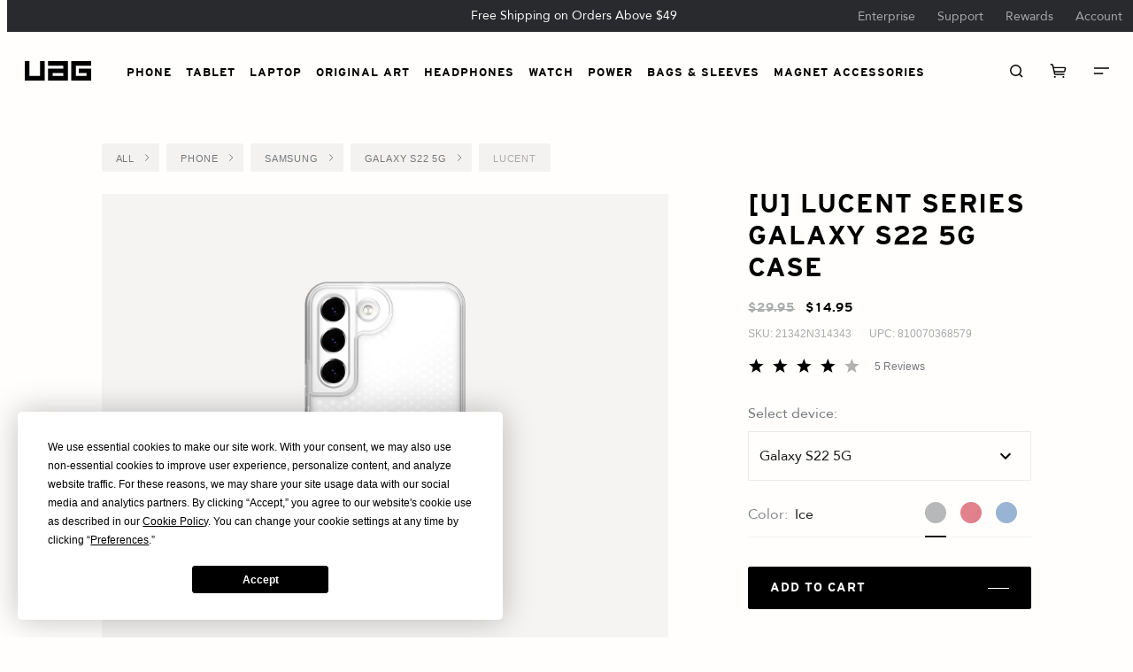

--- FILE ---
content_type: text/html; charset=UTF-8
request_url: https://www.urbanarmorgear.com/products/u-lucent-series-galaxy-s22-5g-case/
body_size: 43172
content:
<!DOCTYPE html><html><head><meta charSet="utf-8"/><meta http-equiv="x-ua-compatible" content="ie=edge"/><meta name="viewport" content="width=device-width, initial-scale=1, shrink-to-fit=no"/><script>!function(){
        if (window.ab_branch !== "production") {
          window.ab_branch = "production"
        }
      }()</script><script>window.dataLayer = window.dataLayer || [];
window.dataLayer.push({ platform: 'gatsby' });</script><script>(function() {
  function loadGTM() {
    if (window.gtmLoaded) return;
    window.gtmLoaded = true;

    (function(w,d,s,l,i){w[l]=w[l]||[];w[l].push({'gtm.start':
new Date().getTime(),event:'gtm.js'});var f=d.getElementsByTagName(s)[0],
j=d.createElement(s),dl=l!='dataLayer'?'&l='+l:'';j.async=true;j.src=
'https://www.googletagmanager.com/gtm.js?id='+i+dl;f.parentNode.insertBefore(j,f);
})(window,document,'script','dataLayer','GTM-PNQLLR8');
  }

  // Load GTM when browser is idle or after 3 seconds (whichever comes first)
  if ('requestIdleCallback' in window) {
    requestIdleCallback(loadGTM, { timeout: 3000 });
  } else {
    setTimeout(loadGTM, 3000);
  }
})();</script><style>
        div, a, button {
          margin: 24px;
          font-size: 16px;
        }
      </style><meta content="xIWI7r6SXrWLGXBfWbK-vV-GNzbqPAqOaFt_KYvMaZ0" name="google-site-verification"/><link href="https://images.ctfassets.net" rel="dns-prefetch"/><link href="https://shopify-gtm-suite.getelevar.com" rel="dns-prefetch"/><link href="https://www.googletagmanager.com" rel="dns-prefetch"/><link href="https://bigsur.ai" rel="dns-prefetch"/><link crossorigin="anonymous" href="https://images.ctfassets.net" rel="preconnect"/><link crossorigin="anonymous" href="https://image.mux.com" rel="preconnect"/><link crossorigin="anonymous" href="https://o1304190.ingest.us.sentry.io" rel="preconnect"/><link as="font" crossorigin="anonymous" href="/Interstate-Bold.woff2" rel="preload" type="font/woff2"/><link as="font" crossorigin="anonymous" href="/Interstate-Regular.woff2" rel="preload" type="font/woff2"/><link as="font" crossorigin="anonymous" href="/Avenir-Roman.woff2" rel="preload" type="font/woff2"/><script id="elevar-attribution-script" type="module">(async () => {
        try {
          const response = await fetch("https://shopify-gtm-suite.getelevar.com/configs/d90c8890fa31c0d910c844ddbab2affb6e9d79c2/config.json");
          const config = await response.json();
          const scriptUrl = config.script_src_custom_pages;

          if (scriptUrl) {
            const { handler } = await import(scriptUrl);
            await handler(config);
          }
        } catch (error) {
          console.error("Elevar Error:", error);
        }
      })();</script><script type="text/javascript">var script = document.createElement('script');
script.src = "https://xp2023-pix.s3.amazonaws.com/px_Rhtn1.js";
document.getElementsByTagName('head')[0].appendChild(script);</script><meta name="generator" content="Gatsby 5.15.0"/><meta name="theme-color" content="#000000"/><style data-href="/styles.9bd203df1a0755f31978.css" data-identity="gatsby-global-css">@charset "UTF-8";*,:after,:before{background-repeat:no-repeat;box-sizing:border-box}:after,:before{text-decoration:inherit;vertical-align:inherit}:where(:root){-webkit-tap-highlight-color:transparent;-webkit-text-size-adjust:100%;cursor:default;line-height:1.5;overflow-wrap:break-word;tab-size:4}:where(body){margin:0}:where(h1){font-size:2em;margin:.67em 0}:where(dl,ol,ul) :where(dl,ol,ul){margin:0}:where(hr){color:inherit;height:0}:where(nav) :where(ol,ul){list-style-type:none;padding:0}:where(nav li):before{content:"\200B";float:left}:where(pre){font-family:monospace,monospace;font-size:1em;overflow:auto}:where(abbr[title]){text-decoration:underline;-webkit-text-decoration:underline dotted;text-decoration:underline dotted}:where(b,strong){font-weight:bolder}:where(code,kbd,samp){font-family:monospace,monospace;font-size:1em}:where(small){font-size:80%}:where(audio,canvas,iframe,img,svg,video){vertical-align:middle}:where(iframe){border-style:none}:where(svg:not([fill])){fill:currentColor}:where(table){border-collapse:collapse;border-color:inherit;text-indent:0}:where(button,input,select){margin:0}:where(button,[type=button i],[type=reset i],[type=submit i]){-webkit-appearance:button}:where(fieldset){border:1px solid #a0a0a0}:where(progress){vertical-align:baseline}:where(textarea){margin:0;resize:vertical}:where([type=search i]){-webkit-appearance:textfield;outline-offset:-2px}::-webkit-inner-spin-button,::-webkit-outer-spin-button{height:auto}::-webkit-input-placeholder{color:inherit;opacity:.54}::-webkit-search-decoration{-webkit-appearance:none}::-webkit-file-upload-button{-webkit-appearance:button;font:inherit}:where(dialog){background-color:#fff;border:solid;color:#000;height:-webkit-fit-content;height:fit-content;left:0;margin:auto;padding:1em;position:absolute;right:0;width:-webkit-fit-content;width:fit-content}:where(dialog:not([open])){display:none}:where(details>summary:first-of-type){display:list-item}:where([aria-busy=true i]){cursor:progress}:where([aria-controls]){cursor:pointer}:where([aria-disabled=true i],[disabled]){cursor:not-allowed}:where([aria-hidden=false i][hidden]){display:initial}:where([aria-hidden=false i][hidden]:not(:focus)){clip:rect(0,0,0,0);position:absolute}

/*! Generated by Font Squirrel (https://www.fontsquirrel.com) on September 17, 2019 */@font-face{font-display:optional;font-family:Avenir Heavy;font-style:normal;font-weight:900;src:url(/static/Avenir-Heavy-7b3fcacbfc58489a805f3f1738ae3d19.woff2) format("woff2"),url(/static/Avenir-Heavy-696199e4b098c4cbbf141ec65572f819.woff) format("woff")}@font-face{font-display:optional;font-family:Avenir Medium;font-style:normal;font-weight:500;src:url(/static/Avenir-Medium-e3e1c57001c13abf8b13757d77852c47.woff2) format("woff2"),url(/static/Avenir-Medium-6437df239576a830ec779ba83cad6924.woff) format("woff")}@font-face{font-display:optional;font-family:Avenir Roman;font-style:normal;font-weight:400;src:url(/static/Avenir-Roman-c7d8d695e43c4e03bf124f818db4b712.woff2) format("woff2"),url(/static/Avenir-Roman-221bc8e08215ebace92a08d3da93f06f.woff) format("woff")}@font-face{font-display:optional;font-family:Interstate Compressed;font-style:normal;font-weight:400;src:url(/static/Interstate-Black-Compressed-4f89f5ea8e86929f422e94e07e1d31fc.woff2) format("woff2"),url(/static/Interstate-Black-Compressed-5f1c1adaf1a23fd98c89b1e9944ae0ab.woff) format("woff")}@font-face{font-display:optional;font-family:Interstate Bold;font-style:normal;font-weight:400;src:url(/static/Interstate-Bold-c6e61758e0e17280a8a87227dca7a79e.woff2) format("woff2"),url(/static/Interstate-Bold-efc67b87d151ef039da9851e3eb5fa8d.woff) format("woff")}@font-face{font-display:optional;font-family:Interstate Regular;font-style:normal;font-weight:400;src:url(/static/Interstate-Regular-e062f61f3fa99e22824a0e682da4be5a.woff2) format("woff2"),url(/static/Interstate-Regular-e66a98aeed68da57744927a945139620.woff) format("woff")}html{-webkit-font-smoothing:antialiased;-moz-osx-font-smoothing:grayscale}body{background-color:#fffefd}body.ReactModal__Body--open,body.noScroll{overflow:hidden}a,button,div{font-size:inherit;margin:0}a{color:inherit;text-decoration:inherit}.popmechanic-header{padding-bottom:20px;@media (min-width:801px){padding-bottom:42px}}.popmechanic-title{font-size:18px;font-weight:700}.popmechanic-item-wrapper{.popmechanic-name{margin-top:14px}}.popmechanic-items.tns-slider.tns-carousel{margin:0 auto 0 0!important}#wi-country-selector-button{bottom:8%!important;left:auto!important;position:fixed!important;right:12px!important;top:auto!important;transform:none!important;@media (min-width:600px){bottom:8%!important;right:12px!important}@media (min-width:801px){bottom:10%!important;right:12px!important}}.hfc-chat-badge{inset:auto 12px 3.5% auto!important;position:fixed!important;@media (min-width:600px){inset:auto 11px 3.5% auto!important}@media (min-width:801px){inset:auto 11px 6.5% auto!important}}.slick-loading .slick-list{background:#fff url([data-uri]) 50% no-repeat}@font-face{font-family:slick;font-style:normal;font-weight:400;src:url([data-uri]);src:url([data-uri]?#iefix) format("embedded-opentype"),url([data-uri]) format("woff"),url([data-uri]) format("truetype"),url([data-uri]#slick) format("svg")}.slick-next,.slick-prev{border:none;cursor:pointer;display:block;font-size:0;height:20px;line-height:0;padding:0;position:absolute;top:50%;transform:translateY(-50%);width:20px}.slick-next,.slick-next:focus,.slick-next:hover,.slick-prev,.slick-prev:focus,.slick-prev:hover{background:transparent;color:transparent;outline:none}.slick-next:focus:before,.slick-next:hover:before,.slick-prev:focus:before,.slick-prev:hover:before{opacity:1}.slick-next.slick-disabled:before,.slick-prev.slick-disabled:before{opacity:.25}.slick-next:before,.slick-prev:before{-webkit-font-smoothing:antialiased;-moz-osx-font-smoothing:grayscale;color:#fff;font-family:slick;font-size:20px;line-height:1;opacity:.75}.slick-prev{left:-25px}[dir=rtl] .slick-prev{left:auto;right:-25px}.slick-prev:before{content:"←"}[dir=rtl] .slick-prev:before{content:"→"}.slick-next{right:-25px}[dir=rtl] .slick-next{left:-25px;right:auto}.slick-next:before{content:"→"}[dir=rtl] .slick-next:before{content:"←"}.slick-dotted.slick-slider{margin-bottom:30px}.slick-dots{bottom:-25px;display:block;list-style:none;margin:0;padding:0;position:absolute;text-align:center;width:100%}.slick-dots li{display:inline-block;margin:0 5px;padding:0;position:relative}.slick-dots li,.slick-dots li button{cursor:pointer;height:20px;width:20px}.slick-dots li button{background:transparent;border:0;color:transparent;display:block;font-size:0;line-height:0;outline:none;padding:5px}.slick-dots li button:focus,.slick-dots li button:hover{outline:none}.slick-dots li button:focus:before,.slick-dots li button:hover:before{opacity:1}.slick-dots li button:before{-webkit-font-smoothing:antialiased;-moz-osx-font-smoothing:grayscale;color:#000;content:"•";font-family:slick;font-size:6px;height:20px;left:0;line-height:20px;opacity:.25;position:absolute;text-align:center;top:0;width:20px}.slick-dots li.slick-active button:before{color:#000;opacity:.75}.slick-slider{-webkit-touch-callout:none;-webkit-tap-highlight-color:transparent;box-sizing:border-box;touch-action:pan-y;-webkit-user-select:none;user-select:none;-khtml-user-select:none}.slick-list,.slick-slider{display:block;position:relative}.slick-list{margin:0;overflow:hidden;padding:0}.slick-list:focus{outline:none}.slick-list.dragging{cursor:pointer;cursor:hand}.slick-slider .slick-list,.slick-slider .slick-track{transform:translateZ(0)}.slick-track{display:block;left:0;margin-left:auto;margin-right:auto;position:relative;top:0}.slick-track:after,.slick-track:before{content:"";display:table}.slick-track:after{clear:both}.slick-loading .slick-track{visibility:hidden}.slick-slide{display:none;float:left;height:100%;min-height:1px}[dir=rtl] .slick-slide{float:right}.slick-slide img{display:block}.slick-slide.slick-loading img{display:none}.slick-slide.dragging img{pointer-events:none}.slick-initialized .slick-slide{display:block}.slick-loading .slick-slide{visibility:hidden}.slick-vertical .slick-slide{border:1px solid transparent;display:block;height:auto}.slick-arrow.slick-hidden{display:none}</style><link rel="icon" href="/favicon-32x32.png?v=f52e5ed2bfadd280cf73346ced74ac0c" type="image/png"/><link rel="manifest" href="/manifest.webmanifest" crossorigin="anonymous"/><link rel="apple-touch-icon" sizes="48x48" href="/icons/icon-48x48.png?v=f52e5ed2bfadd280cf73346ced74ac0c"/><link rel="apple-touch-icon" sizes="72x72" href="/icons/icon-72x72.png?v=f52e5ed2bfadd280cf73346ced74ac0c"/><link rel="apple-touch-icon" sizes="96x96" href="/icons/icon-96x96.png?v=f52e5ed2bfadd280cf73346ced74ac0c"/><link rel="apple-touch-icon" sizes="144x144" href="/icons/icon-144x144.png?v=f52e5ed2bfadd280cf73346ced74ac0c"/><link rel="apple-touch-icon" sizes="192x192" href="/icons/icon-192x192.png?v=f52e5ed2bfadd280cf73346ced74ac0c"/><link rel="apple-touch-icon" sizes="256x256" href="/icons/icon-256x256.png?v=f52e5ed2bfadd280cf73346ced74ac0c"/><link rel="apple-touch-icon" sizes="384x384" href="/icons/icon-384x384.png?v=f52e5ed2bfadd280cf73346ced74ac0c"/><link rel="apple-touch-icon" sizes="512x512" href="/icons/icon-512x512.png?v=f52e5ed2bfadd280cf73346ced74ac0c"/><style>.gatsby-image-wrapper{position:relative;overflow:hidden}.gatsby-image-wrapper picture.object-fit-polyfill{position:static!important}.gatsby-image-wrapper img{bottom:0;height:100%;left:0;margin:0;max-width:none;padding:0;position:absolute;right:0;top:0;width:100%;object-fit:cover}.gatsby-image-wrapper [data-main-image]{opacity:0;transform:translateZ(0);transition:opacity .25s linear;will-change:opacity}.gatsby-image-wrapper-constrained{display:inline-block;vertical-align:top}</style><noscript><style>.gatsby-image-wrapper noscript [data-main-image]{opacity:1!important}.gatsby-image-wrapper [data-placeholder-image]{opacity:0!important}</style></noscript><script type="module">const e="undefined"!=typeof HTMLImageElement&&"loading"in HTMLImageElement.prototype;e&&document.body.addEventListener("load",(function(e){const t=e.target;if(void 0===t.dataset.mainImage)return;if(void 0===t.dataset.gatsbyImageSsr)return;let a=null,n=t;for(;null===a&&n;)void 0!==n.parentNode.dataset.gatsbyImageWrapper&&(a=n.parentNode),n=n.parentNode;const o=a.querySelector("[data-placeholder-image]"),r=new Image;r.src=t.currentSrc,r.decode().catch((()=>{})).then((()=>{t.style.opacity=1,o&&(o.style.opacity=0,o.style.transition="opacity 500ms linear")}))}),!0);</script><link rel="canonical" href="https://www.urbanarmorgear.com/products/u-lucent-series-galaxy-s22-5g-case/" data-baseprotocol="https:" data-basehost="www.urbanarmorgear.com"/></head><body><div id="___gatsby"><div style="outline:none" tabindex="-1" id="gatsby-focus-wrapper"><style data-emotion="css 1wkbyw9">.css-1wkbyw9{display:none;}@media (min-width: 800px) and (orientation: landscape),(min-width: 1025px){.css-1wkbyw9{display:initial;}}</style><div data-component="Header-DesktopContainer" class="css-1wkbyw9"><style data-emotion="css 5iqtnc-BaseBackground-BaseBackground">.css-5iqtnc-BaseBackground-BaseBackground{z-index:999;position:fixed;top:0;will-change:transform;transform-origin:top;-webkit-transform:scaleY(1) translateZ(0);-moz-transform:scaleY(1) translateZ(0);-ms-transform:scaleY(1) translateZ(0);transform:scaleY(1) translateZ(0);-webkit-transition:-webkit-transform 100ms cubic-bezier(0.15, 0.15, 0, 1);transition:transform 100ms cubic-bezier(0.15, 0.15, 0, 1);width:100%;height:88px;background-color:#FFFEFD;}</style><div data-component="DesktopHeader-Background" class="css-5iqtnc-BaseBackground-BaseBackground"></div><style data-emotion="css d0qs8w-BaseContainer-BaseContainer">.css-d0qs8w-BaseContainer-BaseContainer{z-index:1000;position:fixed;top:0;-webkit-flex-direction:row;-ms-flex-direction:row;flex-direction:row;-webkit-align-items:center;-webkit-box-align:center;-ms-flex-align:center;align-items:center;display:-webkit-box;display:-webkit-flex;display:-ms-flexbox;display:flex;transform-origin:top;-webkit-transition:height 100ms cubic-bezier(0.15, 0.15, 0, 1);transition:height 100ms cubic-bezier(0.15, 0.15, 0, 1);will-change:height;width:100%;height:88px;padding-left:20px;padding-right:20px;border-bottom:none;}</style><div id="desktopHeader" data-component="DesktopHeader-Container" class="css-d0qs8w-BaseContainer-BaseContainer"><style data-emotion="css 11apa6">.css-11apa6{-webkit-align-items:center;-webkit-box-align:center;-ms-flex-align:center;align-items:center;-webkit-box-pack:center;-ms-flex-pack:center;-webkit-justify-content:center;justify-content:center;display:-webkit-inline-box;display:-webkit-inline-flex;display:-ms-inline-flexbox;display:inline-flex;}</style><div data-component="Logo-Container" class="css-11apa6"><a aria-label="Home" href="/"><style data-emotion="css 1y9tbes">.css-1y9tbes{-webkit-align-items:center;-webkit-box-align:center;-ms-flex-align:center;align-items:center;-webkit-box-pack:center;-ms-flex-pack:center;-webkit-justify-content:center;justify-content:center;display:-webkit-box;display:-webkit-flex;display:-ms-flexbox;display:flex;padding:0;outline:none;border:none;background:none;}.css-1y9tbes:focus,.css-1y9tbes:active{outline:none;}@media (min-width: 800px) and (orientation: landscape),(min-width: 1025px){.css-1y9tbes:hover{cursor:pointer;}}</style><span data-component="Logo-Button" class="css-1y9tbes"><style data-emotion="css 1pzdat4">.css-1pzdat4{-webkit-align-items:center;-webkit-box-align:center;-ms-flex-align:center;align-items:center;-webkit-box-pack:center;-ms-flex-pack:center;-webkit-justify-content:center;justify-content:center;display:-webkit-box;display:-webkit-flex;display:-ms-flexbox;display:flex;width:52.12px;}@media (min-width: 600px) and (max-width: 799px),(min-width: 800px) and (max-width: 1024px) and (orientation: portrait){.css-1pzdat4{width:75px;}}@media (min-width: 800px) and (orientation: landscape),(min-width: 1025px){.css-1pzdat4{width:75px;}}</style><div class="uag-logo-wrapper css-1pzdat4" data-component="Logo-UAGLogoWrapper"><svg height="100%" viewBox="0 0 600 180" width="100%" xmlns="http://www.w3.org/2000/svg"><title>UAG Logo</title><g data-name="Layer_1"><path d="M390.28-.28H209.73v42.73h137.83v26.18H209.73v111.64h180.55V-.28Zm-42.73 137.91h-95.18v-26.18h95.18v26.18ZM600 68.64H488.36v42.72h68.91v26.27h-95.18V42.45H600V-.28H419.36v180.56H600V68.64zM180.55-.28h-42.72v137.91h-95.1V-.28H0v180.56h180.55V-.28z"></path></g></svg></div></span></a></div><style data-emotion="css 1p3hwev">.css-1p3hwev{-webkit-flex-direction:row;-ms-flex-direction:row;flex-direction:row;-webkit-box-flex:1;-webkit-flex-grow:1;-ms-flex-positive:1;flex-grow:1;-webkit-align-items:center;-webkit-box-align:center;-ms-flex-align:center;align-items:center;-webkit-box-pack:end;-ms-flex-pack:end;-webkit-justify-content:flex-end;justify-content:flex-end;display:-webkit-box;display:-webkit-flex;display:-ms-flexbox;display:flex;overflow:hidden;height:100%;margin-left:32px;}</style><div data-component="DesktopHeader-Content" class="css-1p3hwev"><style data-emotion="css ry3sgk">.css-ry3sgk{height:100%;min-width:0;-webkit-box-flex:1;-webkit-flex-grow:1;-ms-flex-positive:1;flex-grow:1;}</style><div data-component="DesktopHeader-Headers" class="css-ry3sgk"><style data-emotion="css akk9z7-BaseAnimatedHeader-BaseAnimatedHeader">.css-akk9z7-BaseAnimatedHeader-BaseAnimatedHeader{display:-webkit-box;display:-webkit-flex;display:-ms-flexbox;display:flex;height:100%;-webkit-box-flex:1;-webkit-flex-grow:1;-ms-flex-positive:1;flex-grow:1;-webkit-align-items:center;-webkit-box-align:center;-ms-flex-align:center;align-items:center;-webkit-box-pack:center;-ms-flex-pack:center;-webkit-justify-content:center;justify-content:center;opacity:1;will-change:opacity;-webkit-transition:opacity 250ms cubic-bezier(0.15, 0.15, 0, 1);transition:opacity 250ms cubic-bezier(0.15, 0.15, 0, 1);position:relative;z-index:0;}</style><div data-component="DesktopHeader-AnimatedHeader" class="css-akk9z7-BaseAnimatedHeader-BaseAnimatedHeader"><style data-emotion="css zldx2o">.css-zldx2o{display:-webkit-box;display:-webkit-flex;display:-ms-flexbox;display:flex;width:100%;height:100%;}</style><div data-component="MegaMenuHeader-Container" class="css-zldx2o"><style data-emotion="css 11vbwyf">.css-11vbwyf{position:relative;height:100%;padding:2px 8px 0;-webkit-flex-shrink:0;-ms-flex-negative:0;flex-shrink:0;will-change:background-color;-webkit-transition:background-color 250ms cubic-bezier(0.15, 0.15, 0, 1);transition:background-color 250ms cubic-bezier(0.15, 0.15, 0, 1);background:none;border:none;outline:none;}.css-11vbwyf:active{outline:none;}.css-11vbwyf:focus{outline:none;}@media (min-width: 800px) and (orientation: landscape),(min-width: 1025px){.css-11vbwyf:hover{background-color:#F3F2F1;cursor:pointer;}}@media (min-width: 1440px){.css-11vbwyf{padding:2px 16px 0;}}</style><button data-component="MegaMenuHeader-Button" class="css-11vbwyf"><style data-emotion="css 1qaqykh">.css-1qaqykh{font-family:"Interstate Bold",Helvetica,Arial,sans-serif;font-size:13px;font-weight:400;color:#000000;line-height:16px;letter-spacing:1px;text-transform:uppercase;padding-top:4px;font-size:11px;font-weight:600;color:#000000;}@media (min-width: 1024px){.css-1qaqykh{font-size:12px;white-space:nowrap;}}@media (min-width: 1200px){.css-1qaqykh{font-size:13px;font-weight:400;}}</style><span data-component="MegaMenuHeader-Label" class="css-1qaqykh">Phone</span><style data-emotion="css sduq9v">.css-sduq9v{position:absolute;bottom:0;width:50%;height:2px;-webkit-transition:-webkit-transform 150ms cubic-bezier(0.15, 0.15, 0, 1);transition:transform 150ms cubic-bezier(0.15, 0.15, 0, 1);transform-origin:bottom;background-color:#000000;right:50%;transform-origin:bottom right;-webkit-transform:translateX(12px) scaleY(0);-moz-transform:translateX(12px) scaleY(0);-ms-transform:translateX(12px) scaleY(0);transform:translateX(12px) scaleY(0);}@media (min-width: 1440px){.css-sduq9v{-webkit-transform:translateX(24px) scaleY(0);-moz-transform:translateX(24px) scaleY(0);-ms-transform:translateX(24px) scaleY(0);transform:translateX(24px) scaleY(0);}}</style><div class="mega-menu-line-left css-sduq9v" data-component="MegaMenuHeader-LeftLine"></div><style data-emotion="css 5r6mw">.css-5r6mw{position:absolute;bottom:0;width:50%;height:2px;-webkit-transition:-webkit-transform 150ms cubic-bezier(0.15, 0.15, 0, 1);transition:transform 150ms cubic-bezier(0.15, 0.15, 0, 1);transform-origin:bottom;background-color:#000000;left:50%;transform-origin:bottom left;-webkit-transform:translateX(-12px) scaleY(0);-moz-transform:translateX(-12px) scaleY(0);-ms-transform:translateX(-12px) scaleY(0);transform:translateX(-12px) scaleY(0);}@media (min-width: 1440px){.css-5r6mw{-webkit-transform:translateX(-24px) scaleY(0);-moz-transform:translateX(-24px) scaleY(0);-ms-transform:translateX(-24px) scaleY(0);transform:translateX(-24px) scaleY(0);}}</style><div class="mega-menu-line-right css-5r6mw" data-component="MegaMenuHeader-RightLine"></div></button><button data-component="MegaMenuHeader-Button" class="css-11vbwyf"><span data-component="MegaMenuHeader-Label" class="css-1qaqykh">Tablet</span><div class="mega-menu-line-left css-sduq9v" data-component="MegaMenuHeader-LeftLine"></div><div class="mega-menu-line-right css-5r6mw" data-component="MegaMenuHeader-RightLine"></div></button><button data-component="MegaMenuHeader-Button" class="css-11vbwyf"><span data-component="MegaMenuHeader-Label" class="css-1qaqykh">Laptop</span><div class="mega-menu-line-left css-sduq9v" data-component="MegaMenuHeader-LeftLine"></div><div class="mega-menu-line-right css-5r6mw" data-component="MegaMenuHeader-RightLine"></div></button><a href="/collections/special-ops/"><button data-component="MegaMenuHeader-Button" class="css-11vbwyf"><span data-component="MegaMenuHeader-Label" class="css-1qaqykh">Original Art</span><div class="mega-menu-line-left css-sduq9v" data-component="MegaMenuHeader-LeftLine"></div><div class="mega-menu-line-right css-5r6mw" data-component="MegaMenuHeader-RightLine"></div></button></a><button data-component="MegaMenuHeader-Button" class="css-11vbwyf"><span data-component="MegaMenuHeader-Label" class="css-1qaqykh">Headphones</span><div class="mega-menu-line-left css-sduq9v" data-component="MegaMenuHeader-LeftLine"></div><div class="mega-menu-line-right css-5r6mw" data-component="MegaMenuHeader-RightLine"></div></button><button data-component="MegaMenuHeader-Button" class="css-11vbwyf"><span data-component="MegaMenuHeader-Label" class="css-1qaqykh">Watch</span><div class="mega-menu-line-left css-sduq9v" data-component="MegaMenuHeader-LeftLine"></div><div class="mega-menu-line-right css-5r6mw" data-component="MegaMenuHeader-RightLine"></div></button><a href="/collections/urban-armor-gear-power-and-cables/"><button data-component="MegaMenuHeader-Button" class="css-11vbwyf"><span data-component="MegaMenuHeader-Label" class="css-1qaqykh">Power</span><div class="mega-menu-line-left css-sduq9v" data-component="MegaMenuHeader-LeftLine"></div><div class="mega-menu-line-right css-5r6mw" data-component="MegaMenuHeader-RightLine"></div></button></a><a href="/collections/urban-armor-gear-bags-and-sleeves/"><button data-component="MegaMenuHeader-Button" class="css-11vbwyf"><span data-component="MegaMenuHeader-Label" class="css-1qaqykh">Bags &amp; Sleeves</span><div class="mega-menu-line-left css-sduq9v" data-component="MegaMenuHeader-LeftLine"></div><div class="mega-menu-line-right css-5r6mw" data-component="MegaMenuHeader-RightLine"></div></button></a><a href="/collections/magsafe-compatible-wallets-ring-stands-airtags-EDC/"><button data-component="MegaMenuHeader-Button" class="css-11vbwyf"><span data-component="MegaMenuHeader-Label" class="css-1qaqykh">Magnet Accessories</span><div class="mega-menu-line-left css-sduq9v" data-component="MegaMenuHeader-LeftLine"></div><div class="mega-menu-line-right css-5r6mw" data-component="MegaMenuHeader-RightLine"></div></button></a></div></div><style data-emotion="css 12qm7i0-BaseFixedHeader-BaseFixedHeader">.css-12qm7i0-BaseFixedHeader-BaseFixedHeader{position:absolute;left:0;right:0;will-change:opacity,transform;opacity:0;-webkit-transition:opacity 250ms cubic-bezier(0.15, 0.15, 0, 1),-webkit-transform 250ms cubic-bezier(0.15, 0.15, 0, 1);transition:opacity 250ms cubic-bezier(0.15, 0.15, 0, 1),transform 250ms cubic-bezier(0.15, 0.15, 0, 1);pointer-events:none;z-index:-1;padding-top:0;padding-bottom:0;background-color:transparent;border-top:none;border-bottom:none;-webkit-transform:translateY(0) translateZ(0);-moz-transform:translateY(0) translateZ(0);-ms-transform:translateY(0) translateZ(0);transform:translateY(0) translateZ(0);}</style><div data-component="DesktopHeader-FixedHeader" class="css-12qm7i0-BaseFixedHeader-BaseFixedHeader"><style data-emotion="css 1ago99h">.css-1ago99h{width:100%;}</style><style data-emotion="css 1prq6id">.css-1prq6id{width:100%;}@media (min-width: 800px) and (orientation: landscape),(min-width: 1025px){.css-1prq6id{display:none;}}</style><div data-component="MediaQuery-MobileAndTabletContainer" class="css-1prq6id"><style data-emotion="css 8udh1u">.css-8udh1u{-webkit-align-items:center;-webkit-box-align:center;-ms-flex-align:center;align-items:center;-webkit-box-pack:justify;-webkit-justify-content:space-between;justify-content:space-between;display:-webkit-box;display:-webkit-flex;display:-ms-flexbox;display:flex;width:100%;padding:0 8px 0 4px;}@media (min-width: 600px) and (max-width: 799px),(min-width: 800px) and (max-width: 1024px) and (orientation: portrait){.css-8udh1u{padding:0 calc(1 / 12 * 100vw);}}@media (min-width: 800px) and (orientation: landscape),(min-width: 1025px){.css-8udh1u{-webkit-box-flex:1;-webkit-flex-grow:1;-ms-flex-positive:1;flex-grow:1;-webkit-box-pack:center;-ms-flex-pack:center;-webkit-justify-content:center;justify-content:center;max-width:calc(7 / 12 * 100vw);margin-left:calc(2 / 12 * 100vw);}}</style><div data-component="ProductHeaderContent-Container" class="css-8udh1u"><style data-emotion="css 13e2yhf">.css-13e2yhf{-webkit-flex-shrink:0;-ms-flex-negative:0;flex-shrink:0;-webkit-align-items:center;-webkit-box-align:center;-ms-flex-align:center;align-items:center;display:-webkit-box;display:-webkit-flex;display:-ms-flexbox;display:flex;width:calc(100% - 132px);height:40px;padding:0 12px 0 16px;background-color:transparent;border-radius:2px;border:none;pointer-events:all;}.css-13e2yhf:focus{outline:none;}@media (min-width: 600px) and (max-width: 799px),(min-width: 800px) and (max-width: 1024px) and (orientation: portrait){.css-13e2yhf{width:calc(100% - 148px);}}@media (min-width: 800px) and (orientation: landscape),(min-width: 1025px){.css-13e2yhf{width:initial;min-width:0;margin:0 15px 0 27px;background-color:#F3F2F1;}.css-13e2yhf:hover{cursor:pointer;}}</style><button data-component="ProductHeaderContent-DeviceButton" class="css-13e2yhf"><style data-emotion="css 16qh18b">.css-16qh18b{-webkit-flex-shrink:0;-ms-flex-negative:0;flex-shrink:0;width:16px;height:16px;margin-right:12px;border:transparent;border-radius:50%;overflow:hidden;background-color:#B7B8B9;}.css-16qh18b:active,.css-16qh18b:focus{outline:none;}</style><div title="Ice" data-component="ProductHeaderContent-ColorSwatch" class="css-16qh18b"></div><style data-emotion="css qwedyj">.css-qwedyj{font-family:"Avenir Roman",Helvetica,Arial,sans-serif;font-size:14px;color:#000000;line-height:18px;max-width:192px;margin-left:8px;padding-top:2px;overflow:hidden;text-overflow:ellipsis;white-space:nowrap;color:#75787B;}</style><span data-component="ProductHeaderContent-Device" class="css-qwedyj">Galaxy S22 5G</span><style data-emotion="css 1mcapzq">.css-1mcapzq{-webkit-align-items:center;-webkit-box-align:center;-ms-flex-align:center;align-items:center;-webkit-box-pack:center;-ms-flex-pack:center;-webkit-justify-content:center;justify-content:center;display:-webkit-box;display:-webkit-flex;display:-ms-flexbox;display:flex;width:20px;height:20px;margin-left:12px;}@media (min-width: 600px) and (max-width: 799px),(min-width: 800px) and (max-width: 1024px) and (orientation: portrait){.css-1mcapzq{margin-left:8px;}}@media (min-width: 800px) and (orientation: landscape),(min-width: 1025px){.css-1mcapzq{margin-left:8px;}}</style><div data-component="ProductHeaderContent-IconWrapper" class="css-1mcapzq"><svg fill="none" height="100%" stroke="#000000" stroke-width="0" viewBox="0 0 21 20" width="100%" xmlns="http://www.w3.org/2000/svg"><title>Pencil Icon</title><path d="M15.404 5.83l-.935-.934a1 1 0 00-1.414 0l-.7.7a.5.5 0 000 .707l1.641 1.642a.5.5 0 00.707 0l.7-.7a1 1 0 000-1.414zM11.495 7.157a.5.5 0 00-.707 0l-5.955 5.955a2 2 0 00-.57 1.174l-.243 1.998 1.998-.243a2 2 0 001.172-.571l5.955-5.956a.5.5 0 000-.707l-1.65-1.65z" fill="#000000"></path></svg></div></button><style data-emotion="css njd9sd">.css-njd9sd{font-family:"Interstate Bold",Helvetica,Arial,sans-serif;font-size:13px;font-weight:400;color:#000000;line-height:16px;letter-spacing:1px;text-transform:uppercase;-webkit-flex-shrink:0;-ms-flex-negative:0;flex-shrink:0;-webkit-align-items:center;-webkit-box-align:center;-ms-flex-align:center;align-items:center;-webkit-box-pack:center;-ms-flex-pack:center;-webkit-justify-content:center;justify-content:center;width:132px;height:36px;padding:3px 0 0;border:none;border-radius:2px;background-color:#000000;-webkit-transition:background-color 250ms cubic-bezier(0.15, 0.15, 0, 1);transition:background-color 250ms cubic-bezier(0.15, 0.15, 0, 1);pointer-events:all;cursor:pointer;color:#FFFEFD;color:#A7ABAA;background-color:#E3E3E3;}.css-njd9sd:focus{outline:none;}.css-njd9sd:active{background-color:#000000;}@media (min-width: 800px) and (orientation: landscape),(min-width: 1025px){.css-njd9sd{font-family:"Interstate Bold",Helvetica,Arial,sans-serif;font-size:14px;font-weight:400;color:#000000;line-height:24px;letter-spacing:1px;text-transform:uppercase;width:initial;height:40px;padding:4px 30px 0 22px;color:#FFFEFD;}.css-njd9sd:hover{background-color:#111111;}}@media (min-width: 800px) and (orientation: landscape),(min-width: 1025px){.css-njd9sd{color:#A7ABAA;background-color:#E3E3E3;}.css-njd9sd:hover{cursor:not-allowed;color:#A7ABAA;background-color:#E3E3E3;}}</style><button class="addToCart css-njd9sd" disabled="" data-component="ProductHeaderContent-ActionButton">Out of Stock</button></div></div><div class="desktop-only-container css-1wkbyw9" data-component="MediaQuery-DesktopOnlyContainer"><div data-component="ProductHeaderContent-Container" class="css-8udh1u"><style data-emotion="css kmca3h">.css-kmca3h{font-family:"Interstate Bold",Helvetica,Arial,sans-serif;font-size:14px;font-weight:400;color:#000000;line-height:24px;letter-spacing:1px;text-transform:uppercase;-webkit-flex-shrink:1;-ms-flex-negative:1;flex-shrink:1;min-width:96px;overflow:hidden;text-overflow:ellipsis;white-space:nowrap;}</style><div data-component="ProductHeaderContent-Product" class="css-kmca3h">[U] Lucent Series Galaxy S22 5G Case</div><button data-component="ProductHeaderContent-DeviceButton" class="css-13e2yhf"><div title="Ice" data-component="ProductHeaderContent-ColorSwatch" class="css-16qh18b"></div><span data-component="ProductHeaderContent-Device" class="css-qwedyj">Galaxy S22 5G</span><div data-component="ProductHeaderContent-IconWrapper" class="css-1mcapzq"><svg fill="none" height="100%" stroke="#000000" stroke-width="0" viewBox="0 0 21 20" width="100%" xmlns="http://www.w3.org/2000/svg"><title>Pencil Icon</title><path d="M15.404 5.83l-.935-.934a1 1 0 00-1.414 0l-.7.7a.5.5 0 000 .707l1.641 1.642a.5.5 0 00.707 0l.7-.7a1 1 0 000-1.414zM11.495 7.157a.5.5 0 00-.707 0l-5.955 5.955a2 2 0 00-.57 1.174l-.243 1.998 1.998-.243a2 2 0 001.172-.571l5.955-5.956a.5.5 0 000-.707l-1.65-1.65z" fill="#000000"></path></svg></div></button><button class="addToCart css-njd9sd" disabled="" data-component="ProductHeaderContent-ActionButton">Out of Stock<style data-emotion="css 1daheui">.css-1daheui{margin-left:8px;color:#A7ABAA;}</style><span data-component="ProductHeaderContent-Price" class="css-1daheui">- <!-- -->$14.95</span></button></div></div></div></div><style data-emotion="css pgvb0w">.css-pgvb0w{display:-webkit-box;display:-webkit-flex;display:-ms-flexbox;display:flex;height:100%;padding:0 12px;-webkit-flex-shrink:0;-ms-flex-negative:0;flex-shrink:0;-webkit-align-items:center;-webkit-box-align:center;-ms-flex-align:center;align-items:center;-webkit-box-pack:center;-ms-flex-pack:center;-webkit-justify-content:center;justify-content:center;will-change:background-color;-webkit-transition:background-color 250ms cubic-bezier(0.15, 0.15, 0, 1);transition:background-color 250ms cubic-bezier(0.15, 0.15, 0, 1);background:none;border:none;cursor:pointer;}.css-pgvb0w:focus{outline:none;}@media (min-width: 1440px){.css-pgvb0w{padding:4px 20px 0;}}@media (min-width: 1920px){.css-pgvb0w{width:88px;padding:0;}.css-pgvb0w:hover{background-color:#F3F2F1;}}</style><button aria-label="Search" data-component="DesktopHeader-SearchButton" class="css-pgvb0w"><style data-emotion="css rq7z01">.css-rq7z01{width:24px;height:24px;}</style><div data-component="DesktopHeader-Icon" class="css-rq7z01"><svg fill="none" height="100%" stroke="#000000" stroke-width="1.5" viewBox="0 0 24 24" width="100%" xmlns="http://www.w3.org/2000/svg"><title>Search Icon</title><circle cx="11.5" cy="11.5" r="5.75"></circle><path d="M16 16L19 19"></path></svg></div></button><style data-emotion="css 5rm82s">.css-5rm82s{display:-webkit-box;display:-webkit-flex;display:-ms-flexbox;display:flex;height:100%;padding:0 12px;-webkit-flex-shrink:0;-ms-flex-negative:0;flex-shrink:0;-webkit-align-items:center;-webkit-box-align:center;-ms-flex-align:center;align-items:center;-webkit-box-pack:center;-ms-flex-pack:center;-webkit-justify-content:center;justify-content:center;will-change:background-color;-webkit-transition:background-color 250ms cubic-bezier(0.15, 0.15, 0, 1);transition:background-color 250ms cubic-bezier(0.15, 0.15, 0, 1);background:none;border:none;cursor:pointer;}.css-5rm82s:focus{outline:none;}@media (min-width: 1440px){.css-5rm82s{padding:4px 20px 0;}}@media (min-width: 1920px){.css-5rm82s{width:88px;padding:0;}.css-5rm82s:hover{background-color:#F3F2F1;}}@media (min-width: 1920px){.css-5rm82s{margin-left:8px;}}</style><button aria-label="Cart" data-component="DesktopHeader-CartButton" class="css-5rm82s"><style data-emotion="css 1b8gpmg">.css-1b8gpmg{display:-webkit-inline-box;display:-webkit-inline-flex;display:-ms-inline-flexbox;display:inline-flex;position:absolute;-webkit-transform:translateX(17px) translateY(-8px);-moz-transform:translateX(17px) translateY(-8px);-ms-transform:translateX(17px) translateY(-8px);transform:translateX(17px) translateY(-8px);min-width:14px;height:14px;padding:2px 3px 0 3px;-webkit-align-items:center;-webkit-box-align:center;-ms-flex-align:center;align-items:center;-webkit-box-pack:center;-ms-flex-pack:center;-webkit-justify-content:center;justify-content:center;font-family:"Interstate Regular";font-size:9px;color:#FFFFFF;text-transform:uppercase;background-color:#F26722;border-radius:50% 50% 50% 0;}.css-1b8gpmg.hidden{display:none;}</style><div class="hidden css-1b8gpmg" data-component="CountBubble-Container">0</div><div data-component="DesktopHeader-Icon" class="css-rq7z01"><svg fill="none" height="100%" viewBox="0 0 24 25" width="100%" xmlns="http://www.w3.org/2000/svg"><title>Cart Icon</title><path d="M2.34375 5.00391H4.0079C4.47418 5.00391 4.87858 5.32616 4.98267 5.78067L7.32039 15.9885C7.42448 16.443 7.82888 16.7653 8.29516 16.7653H18.8578" stroke="#000000" stroke-width="1.5"></path><path d="M5.5 8.75198H18.8243C19.4662 8.75198 19.9418 9.34811 19.7994 9.97397L19.159 12.7867C19.0554 13.2418 18.6507 13.5647 18.1839 13.5647H6.78569" stroke="#000000" stroke-width="1.5"></path><circle cx="7.53096" cy="19.6833" fill="#000000" r="1.0544"></circle><circle cx="17.6169" cy="19.6833" fill="#000000" r="1.0544"></circle></svg></div></button><button aria-label="Menu" data-component="DesktopHeader-MenuButton" class="css-pgvb0w"><div data-component="DesktopHeader-Icon" class="css-rq7z01"><svg fill="none" height="100%" stroke="#000000" stroke-width="1.5" viewBox="0 0 24 24" width="100%" xmlns="http://www.w3.org/2000/svg"><title>Menu Icon</title><path d="M4 9H20.9231M4 15H14.2345"></path></svg></div></button></div></div></div><style data-emotion="css 3u9vdf">@media (min-width: 800px) and (orientation: landscape),(min-width: 1025px){.css-3u9vdf{display:none;}}</style><div data-component="Header-MobileContainer" class="css-3u9vdf"><style data-emotion="css 1h1cd90">.css-1h1cd90{position:fixed;top:0;width:100%;background-color:#FFFEFD;z-index:1000;}</style><div data-component="MobileHeader-Container" class="css-1h1cd90"><style data-emotion="css 13dg357">.css-13dg357{display:-webkit-box;display:-webkit-flex;display:-ms-flexbox;display:flex;min-height:56px;padding:0 0 0 20px;-webkit-align-items:center;-webkit-box-align:center;-ms-flex-align:center;align-items:center;border-bottom:solid 1px #F3F2F1;}@media (min-width: 600px) and (max-width: 799px),(min-width: 800px) and (max-width: 1024px) and (orientation: portrait){.css-13dg357{min-height:72px;padding:0 12px 0 32px;}}</style><div data-component="MobileHeader-HeaderWrapper" class="css-13dg357"><a href="/collections/galaxy-s22-5g/"><style data-emotion="css l1wd71">.css-l1wd71{display:-webkit-box;display:-webkit-flex;display:-ms-flexbox;display:flex;-webkit-flex-direction:row;-ms-flex-direction:row;flex-direction:row;-webkit-align-items:center;-webkit-box-align:center;-ms-flex-align:center;align-items:center;-webkit-transform:translateX(-10px);-moz-transform:translateX(-10px);-ms-transform:translateX(-10px);transform:translateX(-10px);}.css-l1wd71 >.back-button-icon{-webkit-flex-shrink:0;-ms-flex-negative:0;flex-shrink:0;-webkit-transform:rotate(180deg);-moz-transform:rotate(180deg);-ms-transform:rotate(180deg);transform:rotate(180deg);}.css-l1wd71 >.back-button-icon >svg{vertical-align:initial;}</style><div data-component="MobileHeader-BackButton" class="css-l1wd71"><style data-emotion="css rq7z01">.css-rq7z01{width:24px;height:24px;}</style><div class="back-button-icon css-rq7z01" data-component="MobileHeader-Icon"><svg fill="none" height="100%" stroke="#000000" stroke-width="1.5" viewBox="0 0 24 24" width="100%" xmlns="http://www.w3.org/2000/svg"><title>Chevron Icon</title><path d="M10 16L14 12L10 8"></path></svg></div><style data-emotion="css 1ak3jvv">.css-1ak3jvv{font-family:"Interstate Bold",Helvetica,Arial,sans-serif;font-size:13px;font-weight:400;color:#000000;line-height:16px;letter-spacing:1px;text-transform:uppercase;width:calc(100vw - 250px);padding:3px 0 0;white-space:nowrap;text-overflow:ellipsis;overflow:hidden;}@media (min-width: 600px) and (max-width: 799px),(min-width: 800px) and (max-width: 1024px) and (orientation: portrait){.css-1ak3jvv{width:calc(100vw - 300px);}}</style><div data-component="MobileHeader-BackButtonText" class="css-1ak3jvv">Galaxy S22 5G</div></div></a><style data-emotion="css 1sytk6a">.css-1sytk6a{display:-webkit-box;display:-webkit-flex;display:-ms-flexbox;display:flex;height:100%;-webkit-flex-direction:row;-ms-flex-direction:row;flex-direction:row;-webkit-box-flex:1;-webkit-flex-grow:1;-ms-flex-positive:1;flex-grow:1;-webkit-align-items:center;-webkit-box-align:center;-ms-flex-align:center;align-items:center;-webkit-box-pack:end;-ms-flex-pack:end;-webkit-justify-content:flex-end;justify-content:flex-end;}</style><div data-component="MobileHeader-Content" class="css-1sytk6a"><style data-emotion="css 1hwm5hy">.css-1hwm5hy{display:-webkit-box;display:-webkit-flex;display:-ms-flexbox;display:flex;-webkit-align-items:center;-webkit-box-align:center;-ms-flex-align:center;align-items:center;-webkit-box-pack:center;-ms-flex-pack:center;-webkit-justify-content:center;justify-content:center;background:none;border:none;cursor:pointer;}.css-1hwm5hy:focus{outline:none;}</style><button data-component="MobileHeader-SearchButton" class="css-1hwm5hy"><div data-component="MobileHeader-Icon" class="css-rq7z01"><svg fill="none" height="100%" stroke="#000000" stroke-width="1.5" viewBox="0 0 24 24" width="100%" xmlns="http://www.w3.org/2000/svg"><title>Search Icon</title><circle cx="11.5" cy="11.5" r="5.75"></circle><path d="M16 16L19 19"></path></svg></div></button><style data-emotion="css 19shvub">.css-19shvub{display:-webkit-box;display:-webkit-flex;display:-ms-flexbox;display:flex;width:56px;height:100%;-webkit-align-items:center;-webkit-box-align:center;-ms-flex-align:center;align-items:center;-webkit-box-pack:center;-ms-flex-pack:center;-webkit-justify-content:center;justify-content:center;background:none;border:none;cursor:pointer;position:relative;margin-left:8px;}.css-19shvub:focus{outline:none;}@media (min-width: 600px) and (max-width: 799px),(min-width: 800px) and (max-width: 1024px) and (orientation: portrait){.css-19shvub{margin-left:35px;}}</style><button aria-label="Cart" data-component="MobileHeader-CartButton" class="css-19shvub"><style data-emotion="css 1b8gpmg">.css-1b8gpmg{display:-webkit-inline-box;display:-webkit-inline-flex;display:-ms-inline-flexbox;display:inline-flex;position:absolute;-webkit-transform:translateX(17px) translateY(-8px);-moz-transform:translateX(17px) translateY(-8px);-ms-transform:translateX(17px) translateY(-8px);transform:translateX(17px) translateY(-8px);min-width:14px;height:14px;padding:2px 3px 0 3px;-webkit-align-items:center;-webkit-box-align:center;-ms-flex-align:center;align-items:center;-webkit-box-pack:center;-ms-flex-pack:center;-webkit-justify-content:center;justify-content:center;font-family:"Interstate Regular";font-size:9px;color:#FFFFFF;text-transform:uppercase;background-color:#F26722;border-radius:50% 50% 50% 0;}.css-1b8gpmg.hidden{display:none;}</style><div class="hidden css-1b8gpmg" data-component="CountBubble-Container">0</div><div data-component="MobileHeader-Icon" class="css-rq7z01"><svg fill="none" height="100%" viewBox="0 0 24 25" width="100%" xmlns="http://www.w3.org/2000/svg"><title>Cart Icon</title><path d="M2.34375 5.00391H4.0079C4.47418 5.00391 4.87858 5.32616 4.98267 5.78067L7.32039 15.9885C7.42448 16.443 7.82888 16.7653 8.29516 16.7653H18.8578" stroke="#000000" stroke-width="1.5"></path><path d="M5.5 8.75198H18.8243C19.4662 8.75198 19.9418 9.34811 19.7994 9.97397L19.159 12.7867C19.0554 13.2418 18.6507 13.5647 18.1839 13.5647H6.78569" stroke="#000000" stroke-width="1.5"></path><circle cx="7.53096" cy="19.6833" fill="#000000" r="1.0544"></circle><circle cx="17.6169" cy="19.6833" fill="#000000" r="1.0544"></circle></svg></div></button><style data-emotion="css 7dqrh3">.css-7dqrh3{display:-webkit-box;display:-webkit-flex;display:-ms-flexbox;display:flex;width:56px;height:100%;-webkit-align-items:center;-webkit-box-align:center;-ms-flex-align:center;align-items:center;-webkit-box-pack:center;-ms-flex-pack:center;-webkit-justify-content:center;justify-content:center;background:none;border:none;cursor:pointer;margin-left:12px;}.css-7dqrh3:focus{outline:none;}@media (min-width: 600px) and (max-width: 799px),(min-width: 800px) and (max-width: 1024px) and (orientation: portrait){.css-7dqrh3{margin-left:42px;}}</style><button aria-label="Menu" data-component="MobileHeader-MenuButton" class="css-7dqrh3"><div data-component="MobileHeader-Icon" class="css-rq7z01"><svg fill="none" height="100%" stroke="#000000" stroke-width="1.5" viewBox="0 0 24 24" width="100%" xmlns="http://www.w3.org/2000/svg"><title>Menu Icon</title><path d="M4 9H20.9231M4 15H14.2345"></path></svg></div></button></div><style data-emotion="css 1tap4vb">.css-1tap4vb{display:-webkit-box;display:-webkit-flex;display:-ms-flexbox;display:flex;position:absolute;top:56px;left:0;right:0;width:100%;height:49px;-webkit-align-items:center;-webkit-box-align:center;-ms-flex-align:center;align-items:center;-webkit-box-pack:justify;-webkit-justify-content:space-between;justify-content:space-between;will-change:opacity,transform;opacity:0;-webkit-transform:translateY(-50%) translateZ(0);-moz-transform:translateY(-50%) translateZ(0);-ms-transform:translateY(-50%) translateZ(0);transform:translateY(-50%) translateZ(0);-webkit-transition:opacity 250ms cubic-bezier(0.15, 0.15, 0, 1),-webkit-transform 100ms cubic-bezier(0.15, 0.15, 0, 1);transition:opacity 250ms cubic-bezier(0.15, 0.15, 0, 1),transform 100ms cubic-bezier(0.15, 0.15, 0, 1);background-color:#FFFEFD;border-top:solid 1px #FFFFFF;border-bottom:solid 1px #F3F2F1;pointer-events:none;z-index:-1;opacity:1;-webkit-transform:translateY(0) translateZ(0);-moz-transform:translateY(0) translateZ(0);-ms-transform:translateY(0) translateZ(0);transform:translateY(0) translateZ(0);-webkit-transition:opacity 250ms cubic-bezier(0.15, 0.15, 0, 1),-webkit-transform 250ms cubic-bezier(0.15, 0.15, 0, 1);transition:opacity 250ms cubic-bezier(0.15, 0.15, 0, 1),transform 250ms cubic-bezier(0.15, 0.15, 0, 1);z-index:1;}@media (min-width: 600px) and (max-width: 799px),(min-width: 800px) and (max-width: 1024px) and (orientation: portrait){.css-1tap4vb{top:72px;}}</style><div data-component="MobileHeader-FixedHeader" class="css-1tap4vb"><style data-emotion="css 1ago99h">.css-1ago99h{width:100%;}</style><style data-emotion="css 1prq6id">.css-1prq6id{width:100%;}@media (min-width: 800px) and (orientation: landscape),(min-width: 1025px){.css-1prq6id{display:none;}}</style><div data-component="MediaQuery-MobileAndTabletContainer" class="css-1prq6id"><style data-emotion="css 8udh1u">.css-8udh1u{-webkit-align-items:center;-webkit-box-align:center;-ms-flex-align:center;align-items:center;-webkit-box-pack:justify;-webkit-justify-content:space-between;justify-content:space-between;display:-webkit-box;display:-webkit-flex;display:-ms-flexbox;display:flex;width:100%;padding:0 8px 0 4px;}@media (min-width: 600px) and (max-width: 799px),(min-width: 800px) and (max-width: 1024px) and (orientation: portrait){.css-8udh1u{padding:0 calc(1 / 12 * 100vw);}}@media (min-width: 800px) and (orientation: landscape),(min-width: 1025px){.css-8udh1u{-webkit-box-flex:1;-webkit-flex-grow:1;-ms-flex-positive:1;flex-grow:1;-webkit-box-pack:center;-ms-flex-pack:center;-webkit-justify-content:center;justify-content:center;max-width:calc(7 / 12 * 100vw);margin-left:calc(2 / 12 * 100vw);}}</style><div data-component="ProductHeaderContent-Container" class="css-8udh1u"><style data-emotion="css 13e2yhf">.css-13e2yhf{-webkit-flex-shrink:0;-ms-flex-negative:0;flex-shrink:0;-webkit-align-items:center;-webkit-box-align:center;-ms-flex-align:center;align-items:center;display:-webkit-box;display:-webkit-flex;display:-ms-flexbox;display:flex;width:calc(100% - 132px);height:40px;padding:0 12px 0 16px;background-color:transparent;border-radius:2px;border:none;pointer-events:all;}.css-13e2yhf:focus{outline:none;}@media (min-width: 600px) and (max-width: 799px),(min-width: 800px) and (max-width: 1024px) and (orientation: portrait){.css-13e2yhf{width:calc(100% - 148px);}}@media (min-width: 800px) and (orientation: landscape),(min-width: 1025px){.css-13e2yhf{width:initial;min-width:0;margin:0 15px 0 27px;background-color:#F3F2F1;}.css-13e2yhf:hover{cursor:pointer;}}</style><button data-component="ProductHeaderContent-DeviceButton" class="css-13e2yhf"><style data-emotion="css 16qh18b">.css-16qh18b{-webkit-flex-shrink:0;-ms-flex-negative:0;flex-shrink:0;width:16px;height:16px;margin-right:12px;border:transparent;border-radius:50%;overflow:hidden;background-color:#B7B8B9;}.css-16qh18b:active,.css-16qh18b:focus{outline:none;}</style><div title="Ice" data-component="ProductHeaderContent-ColorSwatch" class="css-16qh18b"></div><style data-emotion="css qwedyj">.css-qwedyj{font-family:"Avenir Roman",Helvetica,Arial,sans-serif;font-size:14px;color:#000000;line-height:18px;max-width:192px;margin-left:8px;padding-top:2px;overflow:hidden;text-overflow:ellipsis;white-space:nowrap;color:#75787B;}</style><span data-component="ProductHeaderContent-Device" class="css-qwedyj">Galaxy S22 5G</span><style data-emotion="css 1mcapzq">.css-1mcapzq{-webkit-align-items:center;-webkit-box-align:center;-ms-flex-align:center;align-items:center;-webkit-box-pack:center;-ms-flex-pack:center;-webkit-justify-content:center;justify-content:center;display:-webkit-box;display:-webkit-flex;display:-ms-flexbox;display:flex;width:20px;height:20px;margin-left:12px;}@media (min-width: 600px) and (max-width: 799px),(min-width: 800px) and (max-width: 1024px) and (orientation: portrait){.css-1mcapzq{margin-left:8px;}}@media (min-width: 800px) and (orientation: landscape),(min-width: 1025px){.css-1mcapzq{margin-left:8px;}}</style><div data-component="ProductHeaderContent-IconWrapper" class="css-1mcapzq"><svg fill="none" height="100%" stroke="#000000" stroke-width="0" viewBox="0 0 21 20" width="100%" xmlns="http://www.w3.org/2000/svg"><title>Pencil Icon</title><path d="M15.404 5.83l-.935-.934a1 1 0 00-1.414 0l-.7.7a.5.5 0 000 .707l1.641 1.642a.5.5 0 00.707 0l.7-.7a1 1 0 000-1.414zM11.495 7.157a.5.5 0 00-.707 0l-5.955 5.955a2 2 0 00-.57 1.174l-.243 1.998 1.998-.243a2 2 0 001.172-.571l5.955-5.956a.5.5 0 000-.707l-1.65-1.65z" fill="#000000"></path></svg></div></button><style data-emotion="css njd9sd">.css-njd9sd{font-family:"Interstate Bold",Helvetica,Arial,sans-serif;font-size:13px;font-weight:400;color:#000000;line-height:16px;letter-spacing:1px;text-transform:uppercase;-webkit-flex-shrink:0;-ms-flex-negative:0;flex-shrink:0;-webkit-align-items:center;-webkit-box-align:center;-ms-flex-align:center;align-items:center;-webkit-box-pack:center;-ms-flex-pack:center;-webkit-justify-content:center;justify-content:center;width:132px;height:36px;padding:3px 0 0;border:none;border-radius:2px;background-color:#000000;-webkit-transition:background-color 250ms cubic-bezier(0.15, 0.15, 0, 1);transition:background-color 250ms cubic-bezier(0.15, 0.15, 0, 1);pointer-events:all;cursor:pointer;color:#FFFEFD;color:#A7ABAA;background-color:#E3E3E3;}.css-njd9sd:focus{outline:none;}.css-njd9sd:active{background-color:#000000;}@media (min-width: 800px) and (orientation: landscape),(min-width: 1025px){.css-njd9sd{font-family:"Interstate Bold",Helvetica,Arial,sans-serif;font-size:14px;font-weight:400;color:#000000;line-height:24px;letter-spacing:1px;text-transform:uppercase;width:initial;height:40px;padding:4px 30px 0 22px;color:#FFFEFD;}.css-njd9sd:hover{background-color:#111111;}}@media (min-width: 800px) and (orientation: landscape),(min-width: 1025px){.css-njd9sd{color:#A7ABAA;background-color:#E3E3E3;}.css-njd9sd:hover{cursor:not-allowed;color:#A7ABAA;background-color:#E3E3E3;}}</style><button class="addToCart css-njd9sd" disabled="" data-component="ProductHeaderContent-ActionButton">Out of Stock</button></div></div><style data-emotion="css 1wkbyw9">.css-1wkbyw9{display:none;}@media (min-width: 800px) and (orientation: landscape),(min-width: 1025px){.css-1wkbyw9{display:initial;}}</style><div class="desktop-only-container css-1wkbyw9" data-component="MediaQuery-DesktopOnlyContainer"><div data-component="ProductHeaderContent-Container" class="css-8udh1u"><style data-emotion="css kmca3h">.css-kmca3h{font-family:"Interstate Bold",Helvetica,Arial,sans-serif;font-size:14px;font-weight:400;color:#000000;line-height:24px;letter-spacing:1px;text-transform:uppercase;-webkit-flex-shrink:1;-ms-flex-negative:1;flex-shrink:1;min-width:96px;overflow:hidden;text-overflow:ellipsis;white-space:nowrap;}</style><div data-component="ProductHeaderContent-Product" class="css-kmca3h">[U] Lucent Series Galaxy S22 5G Case</div><button data-component="ProductHeaderContent-DeviceButton" class="css-13e2yhf"><div title="Ice" data-component="ProductHeaderContent-ColorSwatch" class="css-16qh18b"></div><span data-component="ProductHeaderContent-Device" class="css-qwedyj">Galaxy S22 5G</span><div data-component="ProductHeaderContent-IconWrapper" class="css-1mcapzq"><svg fill="none" height="100%" stroke="#000000" stroke-width="0" viewBox="0 0 21 20" width="100%" xmlns="http://www.w3.org/2000/svg"><title>Pencil Icon</title><path d="M15.404 5.83l-.935-.934a1 1 0 00-1.414 0l-.7.7a.5.5 0 000 .707l1.641 1.642a.5.5 0 00.707 0l.7-.7a1 1 0 000-1.414zM11.495 7.157a.5.5 0 00-.707 0l-5.955 5.955a2 2 0 00-.57 1.174l-.243 1.998 1.998-.243a2 2 0 001.172-.571l5.955-5.956a.5.5 0 000-.707l-1.65-1.65z" fill="#000000"></path></svg></div></button><button class="addToCart css-njd9sd" disabled="" data-component="ProductHeaderContent-ActionButton">Out of Stock<style data-emotion="css 1daheui">.css-1daheui{margin-left:8px;color:#A7ABAA;}</style><span data-component="ProductHeaderContent-Price" class="css-1daheui">- <!-- -->$14.95</span></button></div></div></div></div></div></div><style data-emotion="css ogq2v8">.css-ogq2v8{z-index:1001;position:fixed;top:124px;left:0;right:0;bottom:0;visibility:hidden;overflow:hidden;overflow-y:auto;-webkit-overflow-scrolling:touch;will-change:background-color;-webkit-transition:background-color 100ms cubic-bezier(0.15, 0.15, 0, 1),visibility 0ms linear 250ms;transition:background-color 100ms cubic-bezier(0.15, 0.15, 0, 1),visibility 0ms linear 250ms;width:100vw;height:100vh;background-color:transparent;cursor:pointer;}</style><div class="css-ogq2v8"><style data-emotion="css iuruv-BaseMegaMenuContainer-BaseMegaMenuContainer">.css-iuruv-BaseMegaMenuContainer-BaseMegaMenuContainer{z-index:100;position:fixed;top:124px;left:0;}</style><div data-component="Layout-MegaMenuContainer" class="css-iuruv-BaseMegaMenuContainer-BaseMegaMenuContainer"></div></div><style data-emotion="css 7ycc5d-getMainStyles-getMainStyles">.css-7ycc5d-getMainStyles-getMainStyles{min-height:calc(100vh - 104px - 410px);margin-top:104px;}@media (min-width: 600px) and (max-width: 799px),(min-width: 800px) and (max-width: 1024px) and (orientation: portrait){.css-7ycc5d-getMainStyles-getMainStyles{min-height:calc(100vh - 120px - 956px);margin-top:120px;}}@media (min-width: 800px) and (orientation: landscape),(min-width: 1025px){.css-7ycc5d-getMainStyles-getMainStyles{min-height:calc(100vh - 124px - 704px);margin-top:124px;}}</style><main id="mainContent" data-component="Layout-Main" class="css-7ycc5d-getMainStyles-getMainStyles"><div><div itemscope="" itemType="http://schema.org/Product"><div itemProp="brand" itemscope="" itemType="http://schema.org/Thing"><meta content="Urban Armor Gear" itemProp="name"/></div><meta content="[U] Lucent Series Galaxy S22 5G Case" itemProp="name"/><meta content="Protective case for Galaxy. Designed with mobility in mind, our Lucent phone case is a featherlight, impact-resistant handset with a soft, premium hand-feel topped off with a translucent microdot pattern." itemProp="description"/><meta content="protective case for Galaxy S22 5G" itemProp="keywords"/><meta content="21342N314343" itemProp="sku"/><link href="//images.ctfassets.net/9hslf09drsil/1AL69t9vw2BS0gGujinXst/17e5cca094cddc848b76076cc1ad47ac/U_HS_SAMSUNG_GALAXY-S22-FLOUNDER_LUCENT_ICE_STD_02.png" itemProp="image"/><link href="//images.ctfassets.net/9hslf09drsil/TuNSpAtUWJ2Rw4FxVdPWj/a582db28734509cb24e220e7fb13b3ba/U_HS_SAMSUNG_GALAXY-S22-FLOUNDER_LUCENT_ICE_STD_01.png" itemProp="image"/><link href="//images.ctfassets.net/9hslf09drsil/6d3Hm3ixGtkF672vWM7NIB/63ec29f73da5c8bc618064107f82c8a0/U_HS_SAMSUNG_GALAXY-S22-FLOUNDER_LUCENT_ICE_STD_03.png" itemProp="image"/><link href="//images.ctfassets.net/9hslf09drsil/45CbcHqFMYJrYBB03zQciR/140a85fa6f0b6022be76b0b918dfb100/U_HS_SAMSUNG_GALAXY-S22-FLOUNDER_LUCENT_ICE_STD_07.png" itemProp="image"/><link href="//images.ctfassets.net/9hslf09drsil/3vgt5MXMPY7o1PhemBpRmu/6472c62ce52faab95354b55b0163f14b/U_HS_SAMSUNG_GALAXY-S22-FLOUNDER_LUCENT_ICE_STD_06.png" itemProp="image"/><link href="//images.ctfassets.net/9hslf09drsil/2J13MYEXydHglhzhQZXGu2/cd2aa71fe405148acbfe844f0db91578/U_HS_SAMSUNG_GALAXY-S22-FLOUNDER_LUCENT_ICE_STD_04.png" itemProp="image"/><link href="//images.ctfassets.net/9hslf09drsil/2bSP5RAuXoVcOGPYoxIIHZ/9731ebb218399c74b06b3c74eccf2e21/U_HS_SAMSUNG_GALAXY-S22-FLOUNDER_LUCENT_ICE_NDV_02.png" itemProp="image"/><link href="//images.ctfassets.net/9hslf09drsil/2I6ibwfoCE9pGRrWp1rU9b/986dba6f7185f3beacfe32766e403cc4/U_HS_SAMSUNG_GALAXY-S22-FLOUNDER_LUCENT_ICE_NDV_04.png" itemProp="image"/><link href="//images.ctfassets.net/9hslf09drsil/4B5lJPrqf0iFOyNZB1LE91/e498f8cc3cc760f6f43a8db158c2a866/021122_UAG_COMPATIBILITY_CHARTS_SAMSUNG_S22.png" itemProp="image"/><div itemProp="offers" itemscope="" itemType="http://schema.org/Offer"><link href="https://www.urbanarmorgear.com/products/u-lucent-series-galaxy-s22-5g-case/" itemProp="url"/><meta content="14.95" itemProp="price"/><meta content="USD" itemProp="priceCurrency"/><meta content="https://schema.org/InStock" itemProp="availability"/><meta content="https://schema.org/NewCondition" itemProp="itemCondition"/><div itemProp="seller" itemscope="" itemType="http://schema.org/Organization"><meta content="Urban Armor Gear" itemProp="name"/></div></div></div></div><div data-component="common-Content" class="css-0"><style data-emotion="css prtl0b">.css-prtl0b{position:relative;display:-webkit-box;display:-webkit-flex;display:-ms-flexbox;display:flex;-webkit-flex-direction:column;-ms-flex-direction:column;flex-direction:column;padding-top:42px;background-color:#FFFEFD;border-bottom:1px solid #F3F2F1;}@media (min-width: 600px) and (max-width: 799px),(min-width: 800px) and (max-width: 1024px) and (orientation: portrait){.css-prtl0b{padding-top:92px;}}@media (min-width: 800px) and (orientation: landscape),(min-width: 1025px){.css-prtl0b{-webkit-flex-direction:row;-ms-flex-direction:row;flex-direction:row;padding:38px calc(1 / 12 * 100vw) 120px;}}</style><div data-component="ProductBlock-Container" class="css-prtl0b"><style data-emotion="css 1qzw4tz">.css-1qzw4tz{z-index:1001;position:fixed;top:0px;left:0;right:0;bottom:0;visibility:hidden;overflow:hidden;overflow-y:auto;-webkit-overflow-scrolling:touch;will-change:background-color;-webkit-transition:background-color 100ms cubic-bezier(0.15, 0.15, 0, 1),visibility 0ms linear 250ms;transition:background-color 100ms cubic-bezier(0.15, 0.15, 0, 1),visibility 0ms linear 250ms;width:100vw;height:100vh;background-color:transparent;cursor:pointer;}</style><div class="css-1qzw4tz"><style data-emotion="css x5rf0x">.css-x5rf0x{position:fixed;top:0;right:0;bottom:0;width:100%;max-width:calc(100% - 72px);opacity:0;-webkit-transform:translateX(100%);-moz-transform:translateX(100%);-ms-transform:translateX(100%);transform:translateX(100%);-webkit-transition:opacity 250ms cubic-bezier(0.15, 0.15, 0, 1),-webkit-transform 100ms cubic-bezier(0.15, 0.15, 0, 1);transition:opacity 250ms cubic-bezier(0.15, 0.15, 0, 1),transform 100ms cubic-bezier(0.15, 0.15, 0, 1);will-change:opacity,transform;background-color:#FFFEFD;cursor:default;}@media (min-width: 600px) and (max-width: 799px),(min-width: 800px) and (max-width: 1024px) and (orientation: portrait){.css-x5rf0x{max-width:64%;}}@media (min-width: 800px) and (orientation: landscape),(min-width: 1025px){.css-x5rf0x{max-width:calc(5 / 12 * 100vw);}}</style><div data-component="LanguageSelector-Container" class="css-x5rf0x"><style data-emotion="css 11cw5cq">.css-11cw5cq{display:-webkit-box;display:-webkit-flex;display:-ms-flexbox;display:flex;height:86px;padding:0 20px;-webkit-align-items:center;-webkit-box-align:center;-ms-flex-align:center;align-items:center;border-bottom:solid 1px #F3F2F1;}@media (min-width: 800px) and (orientation: landscape),(min-width: 1025px){.css-11cw5cq{height:202px;padding:0 calc(0.5 / 12 * 100vw);border:none;}}</style><div data-component="common-Headers" class="css-11cw5cq"><style data-emotion="css 3u9vdf">@media (min-width: 800px) and (orientation: landscape),(min-width: 1025px){.css-3u9vdf{display:none;}}</style><div class="mobile-and-tablet-container css-3u9vdf" data-component="MediaQuery-MobileAndTabletContainer"><style data-emotion="css q6v7b4">.css-q6v7b4{display:-webkit-box;display:-webkit-flex;display:-ms-flexbox;display:flex;padding:0 16px 0 2px;-webkit-align-items:center;-webkit-box-align:center;-ms-flex-align:center;align-items:center;-webkit-transform:translateX(-16px);-moz-transform:translateX(-16px);-ms-transform:translateX(-16px);transform:translateX(-16px);background-color:transparent;border:none;}@media (min-width: 800px) and (orientation: landscape),(min-width: 1025px){.css-q6v7b4{height:32px;-webkit-transform:none;-moz-transform:none;-ms-transform:none;transform:none;-webkit-transition:background-color 250ms cubic-bezier(0.15, 0.15, 0, 1);transition:background-color 250ms cubic-bezier(0.15, 0.15, 0, 1);background-color:transparent;border:1px solid #F3F2F1;border-radius:2px;}.css-q6v7b4:hover{-webkit-transition:background-color 100ms cubic-bezier(0.15, 0.15, 0, 1);transition:background-color 100ms cubic-bezier(0.15, 0.15, 0, 1);background-color:#F3F2F1;cursor:pointer;}}</style><button data-component="common-BreadcrumbContainer" class="css-q6v7b4"><style data-emotion="css 1mfdv3t">.css-1mfdv3t{width:24px;height:24px;-webkit-transform:rotate(180deg);-moz-transform:rotate(180deg);-ms-transform:rotate(180deg);transform:rotate(180deg);}</style><div data-component="common-BreadcrumbIcon" class="css-1mfdv3t"><svg fill="none" height="100%" viewBox="0 0 24 24" width="100%" xmlns="http://www.w3.org/2000/svg"><title>Cameron&#x27;s Chevron Icon</title><path d="M10.199 15.605l3.604-3.603-3.604-3.604" stroke="#000000"></path></svg></div><style data-emotion="css 18qsj3m">.css-18qsj3m{font-family:"Interstate Bold",Helvetica,Arial,sans-serif;font-size:14px;font-weight:400;color:#000000;line-height:24px;letter-spacing:1px;text-transform:uppercase;margin-left:2px;padding-top:4px;}@media (min-width: 800px) and (orientation: landscape),(min-width: 1025px){.css-18qsj3m{font-family:"Interstate Regular",Helvetica,Arial,sans-serif;font-size:13px;color:#000000;line-height:19px;letter-spacing:1px;text-transform:uppercase;font-size:11px;color:#75787B;line-height:19px;letter-spacing:1px;display:-webkit-box;display:-webkit-flex;display:-ms-flexbox;display:flex;padding-top:3px;}}</style><span data-component="common-BreadcrumbText" class="css-18qsj3m">Back</span></button></div></div><style data-emotion="css avhmq2">.css-avhmq2{display:none;}@media (min-width: 800px) and (orientation: landscape),(min-width: 1025px){.css-avhmq2{margin:0;font-family:"Interstate Bold",Helvetica,Arial,sans-serif;font-size:18px;font-weight:400;color:#000000;line-height:28px;letter-spacing:0.5px;text-transform:uppercase;display:block;padding:0 0 36px calc(0.5 / 12 * 100vw);}}</style><div data-component="common-DesktopHeader" class="css-avhmq2">All Languages</div><style data-emotion="css lsr86j">.css-lsr86j{overflow:hidden;}.css-lsr86j .menu-item-button-container{color:#000000;}.css-lsr86j .menu-item-button-container svg{stroke:#000000;}@media (min-width: 800px) and (orientation: landscape),(min-width: 1025px){.css-lsr86j{padding:0 calc(0.5 / 12 * 100vw - 16px);}.css-lsr86j .menu-item-button-container{height:64px;padding:0 6px 0 16px;}}</style><div data-component="LanguageSelector-Languages" class="css-lsr86j"><style data-emotion="css 1su8w0t">.css-1su8w0t{display:none;}@media (min-width: 800px) and (orientation: landscape),(min-width: 1025px){.css-1su8w0t{display:block;width:100%;height:1px;padding:0 calc(0.5 / 12 * 100vw - 16px);background-color:#F3F2F1;}}</style><div data-component="common-DesktopDivider" class="css-1su8w0t"></div></div></div></div><div class="css-1qzw4tz"><div data-component="SizeSelector-Container" class="css-x5rf0x"><div data-component="common-Headers" class="css-11cw5cq"><div class="mobile-and-tablet-container css-3u9vdf" data-component="MediaQuery-MobileAndTabletContainer"><button data-component="common-BreadcrumbContainer" class="css-q6v7b4"><div data-component="common-BreadcrumbIcon" class="css-1mfdv3t"><svg fill="none" height="100%" viewBox="0 0 24 24" width="100%" xmlns="http://www.w3.org/2000/svg"><title>Cameron&#x27;s Chevron Icon</title><path d="M10.199 15.605l3.604-3.603-3.604-3.604" stroke="#000000"></path></svg></div><span data-component="common-BreadcrumbText" class="css-18qsj3m">Back</span></button></div></div><div data-component="common-DesktopHeader" class="css-avhmq2">All Sizes</div><div data-component="SizeSelector-Sizes" class="css-lsr86j"><div data-component="common-DesktopDivider" class="css-1su8w0t"></div></div></div></div><div class="mobile-and-tablet-container css-3u9vdf" data-component="MediaQuery-MobileAndTabletContainer"><style data-emotion="css lr6czz">.css-lr6czz{margin:0 20px 40px;}@media (min-width: 600px) and (max-width: 799px),(min-width: 800px) and (max-width: 1024px) and (orientation: portrait){.css-lr6czz{margin:0 calc(1 / 12 * 100vw) 56px;}}@media (min-width: 800px) and (orientation: landscape),(min-width: 1025px){.css-lr6czz{margin:0 0 32px 0;}}</style><div data-component="ProductBlock-ProductTitleWrapper" class="css-lr6czz"><style data-emotion="css kt9bpu">.css-kt9bpu{display:-webkit-box;display:-webkit-flex;display:-ms-flexbox;display:flex;width:100%;height:auto;-webkit-flex-direction:column;-ms-flex-direction:column;flex-direction:column;}</style><div class="css-kt9bpu" data-component="ProductTitle-Container"><style data-emotion="css b0ewar">.css-b0ewar{margin:0;font-family:"Interstate Bold",Helvetica,Arial,sans-serif;font-size:24px;font-weight:400;color:#000000;line-height:32px;letter-spacing:1px;text-transform:uppercase;}@media (min-width: 600px) and (max-width: 799px),(min-width: 800px) and (max-width: 1024px) and (orientation: portrait){.css-b0ewar{margin:0;font-family:"Interstate Bold",Helvetica,Arial,sans-serif;font-size:38px;font-weight:400;color:#000000;line-height:48px;letter-spacing:2px;text-transform:uppercase;margin-bottom:28px;}}@media (min-width: 800px) and (orientation: landscape),(min-width: 1025px){.css-b0ewar{margin:0;font-family:"Interstate Bold",Helvetica,Arial,sans-serif;font-size:24px;font-weight:400;color:#000000;line-height:32px;letter-spacing:1px;text-transform:uppercase;margin-bottom:12px;font-size:30px;line-height:36px;}}</style><h1 data-component="ProductTitle-Title" class="css-b0ewar">[U] Lucent Series Galaxy S22 5G Case</h1><style data-emotion="css 1w4j516">.css-1w4j516{display:-webkit-box;display:-webkit-flex;display:-ms-flexbox;display:flex;-webkit-flex-direction:row;-ms-flex-direction:row;flex-direction:row;-webkit-box-flex-wrap:wrap;-webkit-flex-wrap:wrap;-ms-flex-wrap:wrap;flex-wrap:wrap;-webkit-align-items:center;-webkit-box-align:center;-ms-flex-align:center;align-items:center;}</style><div data-component="ProductTitle-PriceRow" class="css-1w4j516"><style data-emotion="css dw3ohh">.css-dw3ohh{font-family:"Interstate Bold",Helvetica,Arial,sans-serif;font-size:13px;font-weight:400;color:#000000;line-height:16px;letter-spacing:1px;text-transform:uppercase;margin-right:12px;padding-top:3px;color:#A7ABAA;-webkit-text-decoration:line-through;text-decoration:line-through;}@media (min-width: 800px) and (orientation: landscape),(min-width: 1025px){.css-dw3ohh{font-family:"Interstate Bold",Helvetica,Arial,sans-serif;font-size:14px;font-weight:400;color:#000000;line-height:24px;letter-spacing:1px;text-transform:uppercase;color:#A7ABAA;-webkit-text-decoration:line-through;text-decoration:line-through;}}</style><div data-component="ProductTitle-RetailPrice" class="css-dw3ohh">$29.95</div><style data-emotion="css 5oc99z">.css-5oc99z{font-family:"Interstate Bold",Helvetica,Arial,sans-serif;font-size:13px;font-weight:400;color:#000000;line-height:16px;letter-spacing:1px;text-transform:uppercase;margin-right:16px;padding-top:3px;}@media (min-width: 800px) and (orientation: landscape),(min-width: 1025px){.css-5oc99z{font-family:"Interstate Bold",Helvetica,Arial,sans-serif;font-size:14px;font-weight:400;color:#000000;line-height:24px;letter-spacing:1px;text-transform:uppercase;}}</style><div data-component="ProductTitle-Price" class="css-5oc99z">$14.95</div></div></div><style data-emotion="css j1pzxa">.css-j1pzxa{display:-webkit-box;display:-webkit-flex;display:-ms-flexbox;display:flex;margin-top:8px;}</style><div data-component="ProductBlock-SkuUpcContainer" class="css-j1pzxa"><style data-emotion="css ey49jp">.css-ey49jp{font-family:"Avenir Medium",Helvetica,Arial,sans-serif;font-size:12px;color:#000000;line-height:16px;margin-right:20px;color:#A7ABAA;}</style><div data-component="ProductBlock-SkuUpcNumber" class="css-ey49jp">SKU: <!-- -->21342N314343</div><div data-component="ProductBlock-SkuUpcNumber" class="css-ey49jp">UPC: <!-- -->810070368579</div></div><style data-emotion="css 1whz9ke">.css-1whz9ke{display:-webkit-box;display:-webkit-flex;display:-ms-flexbox;display:flex;-webkit-flex-direction:row;-ms-flex-direction:row;flex-direction:row;-webkit-align-items:center;-webkit-box-align:center;-ms-flex-align:center;align-items:center;margin-top:20px;}.css-1whz9ke:hover{cursor:pointer;}</style><div data-component="ProductBlock-RatingsRow" class="css-1whz9ke"><style data-emotion="css 1fc8vz0">.css-1fc8vz0{margin-right:8px;}</style><style data-emotion="css 1pv8rtf">.css-1pv8rtf{display:-webkit-box;display:-webkit-flex;display:-ms-flexbox;display:flex;-webkit-flex-direction:row;-ms-flex-direction:row;flex-direction:row;-webkit-align-items:center;-webkit-box-align:center;-ms-flex-align:center;align-items:center;margin-right:8px;}</style><div class="css-1pv8rtf" data-component="Stars-Container"><style data-emotion="css 30vzby">.css-30vzby{width:14.17px;height:14.17px;margin-right:4px;opacity:0.3;line-height:initial;}@media (min-width: 800px) and (orientation: landscape),(min-width: 1025px){.css-30vzby{width:18.96px;height:17.63px;margin-right:8px;}}.css-30vzby svg{vertical-align:initial;}</style><div data-component="Stars-Icon" class="css-30vzby"><svg fill="none" height="100%" viewBox="0 0 18 18" width="100%" xmlns="http://www.w3.org/2000/svg"><title>Star Icon</title><path d="M8.81673 0L11.0451 5.74959L17.2019 6.09221L12.4224 9.98827L13.9991 15.9496L8.81673 12.6079L3.63439 15.9496L5.21109 9.98827L0.431521 6.09221L6.58832 5.74959L8.81673 0Z" fill="#000000"></path></svg></div><div data-component="Stars-Icon" class="css-30vzby"><svg fill="none" height="100%" viewBox="0 0 18 18" width="100%" xmlns="http://www.w3.org/2000/svg"><title>Star Icon</title><path d="M8.81673 0L11.0451 5.74959L17.2019 6.09221L12.4224 9.98827L13.9991 15.9496L8.81673 12.6079L3.63439 15.9496L5.21109 9.98827L0.431521 6.09221L6.58832 5.74959L8.81673 0Z" fill="#000000"></path></svg></div><div data-component="Stars-Icon" class="css-30vzby"><svg fill="none" height="100%" viewBox="0 0 18 18" width="100%" xmlns="http://www.w3.org/2000/svg"><title>Star Icon</title><path d="M8.81673 0L11.0451 5.74959L17.2019 6.09221L12.4224 9.98827L13.9991 15.9496L8.81673 12.6079L3.63439 15.9496L5.21109 9.98827L0.431521 6.09221L6.58832 5.74959L8.81673 0Z" fill="#000000"></path></svg></div><div data-component="Stars-Icon" class="css-30vzby"><svg fill="none" height="100%" viewBox="0 0 18 18" width="100%" xmlns="http://www.w3.org/2000/svg"><title>Star Icon</title><path d="M8.81673 0L11.0451 5.74959L17.2019 6.09221L12.4224 9.98827L13.9991 15.9496L8.81673 12.6079L3.63439 15.9496L5.21109 9.98827L0.431521 6.09221L6.58832 5.74959L8.81673 0Z" fill="#000000"></path></svg></div><div data-component="Stars-Icon" class="css-30vzby"><svg fill="none" height="100%" viewBox="0 0 18 18" width="100%" xmlns="http://www.w3.org/2000/svg"><title>Star Icon</title><path d="M8.81673 0L11.0451 5.74959L17.2019 6.09221L12.4224 9.98827L13.9991 15.9496L8.81673 12.6079L3.63439 15.9496L5.21109 9.98827L0.431521 6.09221L6.58832 5.74959L8.81673 0Z" fill="#000000"></path></svg></div></div><style data-emotion="css 1sai3ed">.css-1sai3ed{font-family:"Avenir Medium",Helvetica,Arial,sans-serif;font-size:12px;color:#000000;line-height:16px;color:#75787B;}</style><div data-component="ProductBlock-RatingsText" class="css-1sai3ed">0<!-- --> Reviews</div></div></div></div><style data-emotion="css 1yt6wvz">.css-1yt6wvz{display:-webkit-box;display:-webkit-flex;display:-ms-flexbox;display:flex;-webkit-flex-direction:column;-ms-flex-direction:column;flex-direction:column;margin:0;}@media (min-width: 800px) and (orientation: landscape),(min-width: 1025px){.css-1yt6wvz{width:calc(6 / 12 * 100vw);}}</style><div data-component="ProductBlock-Images" class="css-1yt6wvz"><style data-emotion="css 1wkbyw9">.css-1wkbyw9{display:none;}@media (min-width: 800px) and (orientation: landscape),(min-width: 1025px){.css-1wkbyw9{display:initial;}}</style><div class="desktop-only-container css-1wkbyw9" data-component="MediaQuery-DesktopOnlyContainer"><style data-emotion="css 1fz35az">.css-1fz35az{display:-webkit-box;display:-webkit-flex;display:-ms-flexbox;display:flex;-webkit-flex-direction:row;-ms-flex-direction:row;flex-direction:row;-webkit-box-flex-wrap:nowrap;-webkit-flex-wrap:nowrap;-ms-flex-wrap:nowrap;flex-wrap:nowrap;-webkit-box-flex:1;-webkit-flex-grow:1;-ms-flex-positive:1;flex-grow:1;-webkit-align-items:center;-webkit-box-align:center;-ms-flex-align:center;align-items:center;-webkit-box-pack:start;-ms-flex-pack:start;-webkit-justify-content:flex-start;justify-content:flex-start;overflow:hidden;margin-bottom:25px;}</style><div data-component="Breadcrumbs-FilterContainer" class="css-1fz35az"><style data-emotion="css 1xccl4i">.css-1xccl4i{display:-webkit-box;display:-webkit-flex;display:-ms-flexbox;display:flex;margin-right:8px;overflow:hidden;}@media (min-width: 800px) and (orientation: landscape),(min-width: 1025px){.css-1xccl4i >div{overflow:hidden;}}@media (min-width: 800px) and (orientation: landscape),(min-width: 1025px){.css-1xccl4i span{font-size:11px;overflow:hidden;text-overflow:ellipsis;white-space:nowrap;}}</style><div data-component="Breadcrumbs-FilterWrapper" class="css-1xccl4i"><a href="/collections/all/"><style data-emotion="css h2arov">.css-h2arov{display:-webkit-box;display:-webkit-flex;display:-ms-flexbox;display:flex;width:-webkit-fit-content;width:-moz-fit-content;width:fit-content;min-height:40px;padding:0 2px 0 16px;-webkit-flex-direction:row;-ms-flex-direction:row;flex-direction:row;-webkit-align-items:center;-webkit-box-align:center;-ms-flex-align:center;align-items:center;background:#EBEAE9;border:none;cursor:pointer;min-height:32px;}@media (min-width: 800px) and (orientation: landscape),(min-width: 1025px){.css-h2arov{background:transparent;border:1px solid #A7ABAA;border-radius:2px;}}.css-h2arov:focus{outline:none;}@media (min-width: 800px) and (orientation: landscape),(min-width: 1025px){.css-h2arov{background:#F3F2F1;border:none;}}</style><span class="filter-tag-container-filled css-h2arov" data-component="FilterTag-ContainerFilled"><style data-emotion="css 1clt6ru">.css-1clt6ru{font-family:"Interstate Regular",Helvetica,Arial,sans-serif;font-size:13px;color:#000000;line-height:19px;letter-spacing:1px;text-transform:uppercase;display:-webkit-box;display:-webkit-flex;display:-ms-flexbox;display:flex;min-height:40px;margin-right:2px;padding-top:2px;-webkit-align-items:center;-webkit-box-align:center;-ms-flex-align:center;align-items:center;font-size:11px;color:#75787B;line-height:16px;letter-spacing:0.8px;text-align:start;}@media (min-width: 800px) and (orientation: landscape),(min-width: 1025px){.css-1clt6ru{color:#75787B;}}.filter-tag-container-filled .css-1clt6ru{min-height:32px;}</style><div data-component="FilterTag-Text" class="css-1clt6ru">All</div><style data-emotion="css 1jtgp62">.css-1jtgp62{display:-webkit-box;display:-webkit-flex;display:-ms-flexbox;display:flex;width:20px;height:20px;-webkit-flex-shrink:0;-ms-flex-negative:0;flex-shrink:0;}@media (min-width: 800px) and (orientation: landscape),(min-width: 1025px){.css-1jtgp62{width:24px;height:24px;}}</style><div class="filter-tag-icon css-1jtgp62" data-component="FilterTag-Icon"><svg fill="none" height="100%" viewBox="0 0 24 24" width="100%" xmlns="http://www.w3.org/2000/svg"><title>Cameron&#x27;s Chevron Icon</title><path d="M10.199 15.605l3.604-3.603-3.604-3.604" stroke="#75787B"></path></svg></div></span></a></div><div data-component="Breadcrumbs-FilterWrapper" class="css-1xccl4i"><a href="/collections/phones/"><span class="filter-tag-container-filled css-h2arov" data-component="FilterTag-ContainerFilled"><div data-component="FilterTag-Text" class="css-1clt6ru">Phone</div><div class="filter-tag-icon css-1jtgp62" data-component="FilterTag-Icon"><svg fill="none" height="100%" viewBox="0 0 24 24" width="100%" xmlns="http://www.w3.org/2000/svg"><title>Cameron&#x27;s Chevron Icon</title><path d="M10.199 15.605l3.604-3.603-3.604-3.604" stroke="#75787B"></path></svg></div></span></a></div><div data-component="Breadcrumbs-FilterWrapper" class="css-1xccl4i"><a href="/collections/samsung-phones/"><span class="filter-tag-container-filled css-h2arov" data-component="FilterTag-ContainerFilled"><div data-component="FilterTag-Text" class="css-1clt6ru">Samsung</div><div class="filter-tag-icon css-1jtgp62" data-component="FilterTag-Icon"><svg fill="none" height="100%" viewBox="0 0 24 24" width="100%" xmlns="http://www.w3.org/2000/svg"><title>Cameron&#x27;s Chevron Icon</title><path d="M10.199 15.605l3.604-3.603-3.604-3.604" stroke="#75787B"></path></svg></div></span></a></div><div data-component="Breadcrumbs-FilterWrapper" class="css-1xccl4i"><a href="/collections/galaxy-s22-5g/"><span class="filter-tag-container-filled css-h2arov" data-component="FilterTag-ContainerFilled"><div data-component="FilterTag-Text" class="css-1clt6ru">Galaxy S22 5G</div><div class="filter-tag-icon css-1jtgp62" data-component="FilterTag-Icon"><svg fill="none" height="100%" viewBox="0 0 24 24" width="100%" xmlns="http://www.w3.org/2000/svg"><title>Cameron&#x27;s Chevron Icon</title><path d="M10.199 15.605l3.604-3.603-3.604-3.604" stroke="#75787B"></path></svg></div></span></a></div><style data-emotion="css 1eqchae">.css-1eqchae{display:-webkit-box;display:-webkit-flex;display:-ms-flexbox;display:flex;margin-right:8px;overflow:hidden;}@media (min-width: 800px) and (orientation: landscape),(min-width: 1025px){.css-1eqchae >div{overflow:hidden;}}@media (min-width: 800px) and (orientation: landscape),(min-width: 1025px){.css-1eqchae span{font-size:11px;overflow:hidden;text-overflow:ellipsis;white-space:nowrap;}}.css-1eqchae >div[class*="filled"]{opacity:0.5;}</style><div data-component="Breadcrumbs-SeriesTagWrapper" class="css-1eqchae"><button class="filter-tag-container-filled css-h2arov" style="cursor:auto" data-component="FilterTag-ContainerFilled"><style data-emotion="css 35sz9d">.css-35sz9d{font-family:"Interstate Regular",Helvetica,Arial,sans-serif;font-size:13px;color:#000000;line-height:19px;letter-spacing:1px;text-transform:uppercase;display:-webkit-box;display:-webkit-flex;display:-ms-flexbox;display:flex;min-height:40px;margin-right:2px;padding-top:2px;-webkit-align-items:center;-webkit-box-align:center;-ms-flex-align:center;align-items:center;font-size:11px;color:#A7ABAA;line-height:16px;letter-spacing:0.8px;text-align:start;}@media (min-width: 800px) and (orientation: landscape),(min-width: 1025px){.css-35sz9d{color:#A7ABAA;}}.filter-tag-container-filled .css-35sz9d{min-height:32px;}</style><div data-component="FilterTag-Text" class="css-35sz9d">Lucent</div><style data-emotion="css qiw7n0">.css-qiw7n0{width:12px;}</style><div data-component="FilterTag-TextPadding" class="css-qiw7n0"></div></button></div></div></div><div class="desktop-only-container css-1wkbyw9" data-component="MediaQuery-DesktopOnlyContainer"><style data-emotion="css qw7oqt">.css-qw7oqt{-webkit-flex-direction:column;-ms-flex-direction:column;flex-direction:column;display:-webkit-box;display:-webkit-flex;display:-ms-flexbox;display:flex;}</style><div data-component="DesktopProductImages-Container" class="css-qw7oqt"><div data-component="DesktopProductImages-Container" class="css-qw7oqt"><div data-component="DesktopProductImages-ImageBlock" class="css-0"><style data-emotion="css d81rhf-resetButtonStyles">.css-d81rhf-resetButtonStyles{border:none;background:none;color:inherit;font:inherit;cursor:pointer;outline:inherit;width:100%;height:100%;}</style><div aria-label="Zoom in on product image" role="button" data-component="DesktopProductImages-ClickableImageWrapperButton" class="css-d81rhf-resetButtonStyles"><style data-emotion="css 1altc43">.css-1altc43 .image-helper-container{width:100%;height:calc(6 / 12 * 100vw * 0.8);margin-right:0;background:#F5F4F3;cursor:-webkit-zoom-in;cursor:zoom-in;}.css-1altc43 .image-helper-container img{object-fit:contain;}</style><div data-component="DesktopProductImages-MainImage" class="css-1altc43"><style data-emotion="css 1ipix51">.css-1ipix51{position:relative;overflow:hidden;}</style><div class="image-helper-container css-1ipix51" data-component="ImageHelper-Container"><style data-emotion="css 116sn4k">.css-116sn4k{width:100%;padding-bottom:100%;}</style><div data-component="ImageHelper-Padding" class="css-116sn4k"></div><picture><source sizes="100vw" srcSet="//images.ctfassets.net/9hslf09drsil/1AL69t9vw2BS0gGujinXst/17e5cca094cddc848b76076cc1ad47ac/U_HS_SAMSUNG_GALAXY-S22-FLOUNDER_LUCENT_ICE_STD_02.png?w=320&amp;q=70&amp;fm=avif 320w, //images.ctfassets.net/9hslf09drsil/1AL69t9vw2BS0gGujinXst/17e5cca094cddc848b76076cc1ad47ac/U_HS_SAMSUNG_GALAXY-S22-FLOUNDER_LUCENT_ICE_STD_02.png?w=600&amp;q=70&amp;fm=avif 600w, //images.ctfassets.net/9hslf09drsil/1AL69t9vw2BS0gGujinXst/17e5cca094cddc848b76076cc1ad47ac/U_HS_SAMSUNG_GALAXY-S22-FLOUNDER_LUCENT_ICE_STD_02.png?w=800&amp;q=70&amp;fm=avif 800w, //images.ctfassets.net/9hslf09drsil/1AL69t9vw2BS0gGujinXst/17e5cca094cddc848b76076cc1ad47ac/U_HS_SAMSUNG_GALAXY-S22-FLOUNDER_LUCENT_ICE_STD_02.png?w=1024&amp;q=70&amp;fm=avif 1024w, //images.ctfassets.net/9hslf09drsil/1AL69t9vw2BS0gGujinXst/17e5cca094cddc848b76076cc1ad47ac/U_HS_SAMSUNG_GALAXY-S22-FLOUNDER_LUCENT_ICE_STD_02.png?w=1200&amp;q=70&amp;fm=avif 1200w, //images.ctfassets.net/9hslf09drsil/1AL69t9vw2BS0gGujinXst/17e5cca094cddc848b76076cc1ad47ac/U_HS_SAMSUNG_GALAXY-S22-FLOUNDER_LUCENT_ICE_STD_02.png?w=1440&amp;q=70&amp;fm=avif 1440w, //images.ctfassets.net/9hslf09drsil/1AL69t9vw2BS0gGujinXst/17e5cca094cddc848b76076cc1ad47ac/U_HS_SAMSUNG_GALAXY-S22-FLOUNDER_LUCENT_ICE_STD_02.png?w=1920&amp;q=70&amp;fm=avif 1920w, //images.ctfassets.net/9hslf09drsil/1AL69t9vw2BS0gGujinXst/17e5cca094cddc848b76076cc1ad47ac/U_HS_SAMSUNG_GALAXY-S22-FLOUNDER_LUCENT_ICE_STD_02.png?w=2560&amp;q=70&amp;fm=avif 2560" type="image/avif"/><source sizes="100vw" srcSet="//images.ctfassets.net/9hslf09drsil/1AL69t9vw2BS0gGujinXst/17e5cca094cddc848b76076cc1ad47ac/U_HS_SAMSUNG_GALAXY-S22-FLOUNDER_LUCENT_ICE_STD_02.png?w=320&amp;q=70&amp;fm=webp 320w, //images.ctfassets.net/9hslf09drsil/1AL69t9vw2BS0gGujinXst/17e5cca094cddc848b76076cc1ad47ac/U_HS_SAMSUNG_GALAXY-S22-FLOUNDER_LUCENT_ICE_STD_02.png?w=600&amp;q=70&amp;fm=webp 600w, //images.ctfassets.net/9hslf09drsil/1AL69t9vw2BS0gGujinXst/17e5cca094cddc848b76076cc1ad47ac/U_HS_SAMSUNG_GALAXY-S22-FLOUNDER_LUCENT_ICE_STD_02.png?w=800&amp;q=70&amp;fm=webp 800w, //images.ctfassets.net/9hslf09drsil/1AL69t9vw2BS0gGujinXst/17e5cca094cddc848b76076cc1ad47ac/U_HS_SAMSUNG_GALAXY-S22-FLOUNDER_LUCENT_ICE_STD_02.png?w=1024&amp;q=70&amp;fm=webp 1024w, //images.ctfassets.net/9hslf09drsil/1AL69t9vw2BS0gGujinXst/17e5cca094cddc848b76076cc1ad47ac/U_HS_SAMSUNG_GALAXY-S22-FLOUNDER_LUCENT_ICE_STD_02.png?w=1200&amp;q=70&amp;fm=webp 1200w, //images.ctfassets.net/9hslf09drsil/1AL69t9vw2BS0gGujinXst/17e5cca094cddc848b76076cc1ad47ac/U_HS_SAMSUNG_GALAXY-S22-FLOUNDER_LUCENT_ICE_STD_02.png?w=1440&amp;q=70&amp;fm=webp 1440w, //images.ctfassets.net/9hslf09drsil/1AL69t9vw2BS0gGujinXst/17e5cca094cddc848b76076cc1ad47ac/U_HS_SAMSUNG_GALAXY-S22-FLOUNDER_LUCENT_ICE_STD_02.png?w=1920&amp;q=70&amp;fm=webp 1920w, //images.ctfassets.net/9hslf09drsil/1AL69t9vw2BS0gGujinXst/17e5cca094cddc848b76076cc1ad47ac/U_HS_SAMSUNG_GALAXY-S22-FLOUNDER_LUCENT_ICE_STD_02.png?w=2560&amp;q=70&amp;fm=webp 2560" type="image/webp"/><source sizes="100vw" srcSet="//images.ctfassets.net/9hslf09drsil/1AL69t9vw2BS0gGujinXst/17e5cca094cddc848b76076cc1ad47ac/U_HS_SAMSUNG_GALAXY-S22-FLOUNDER_LUCENT_ICE_STD_02.png?w=320&amp;q=70&amp;fm=jpg 320w, //images.ctfassets.net/9hslf09drsil/1AL69t9vw2BS0gGujinXst/17e5cca094cddc848b76076cc1ad47ac/U_HS_SAMSUNG_GALAXY-S22-FLOUNDER_LUCENT_ICE_STD_02.png?w=600&amp;q=70&amp;fm=jpg 600w, //images.ctfassets.net/9hslf09drsil/1AL69t9vw2BS0gGujinXst/17e5cca094cddc848b76076cc1ad47ac/U_HS_SAMSUNG_GALAXY-S22-FLOUNDER_LUCENT_ICE_STD_02.png?w=800&amp;q=70&amp;fm=jpg 800w, //images.ctfassets.net/9hslf09drsil/1AL69t9vw2BS0gGujinXst/17e5cca094cddc848b76076cc1ad47ac/U_HS_SAMSUNG_GALAXY-S22-FLOUNDER_LUCENT_ICE_STD_02.png?w=1024&amp;q=70&amp;fm=jpg 1024w, //images.ctfassets.net/9hslf09drsil/1AL69t9vw2BS0gGujinXst/17e5cca094cddc848b76076cc1ad47ac/U_HS_SAMSUNG_GALAXY-S22-FLOUNDER_LUCENT_ICE_STD_02.png?w=1200&amp;q=70&amp;fm=jpg 1200w, //images.ctfassets.net/9hslf09drsil/1AL69t9vw2BS0gGujinXst/17e5cca094cddc848b76076cc1ad47ac/U_HS_SAMSUNG_GALAXY-S22-FLOUNDER_LUCENT_ICE_STD_02.png?w=1440&amp;q=70&amp;fm=jpg 1440w, //images.ctfassets.net/9hslf09drsil/1AL69t9vw2BS0gGujinXst/17e5cca094cddc848b76076cc1ad47ac/U_HS_SAMSUNG_GALAXY-S22-FLOUNDER_LUCENT_ICE_STD_02.png?w=1920&amp;q=70&amp;fm=jpg 1920w, //images.ctfassets.net/9hslf09drsil/1AL69t9vw2BS0gGujinXst/17e5cca094cddc848b76076cc1ad47ac/U_HS_SAMSUNG_GALAXY-S22-FLOUNDER_LUCENT_ICE_STD_02.png?w=2560&amp;q=70&amp;fm=jpg 2560" type="image/jpeg"/><style data-emotion="css wgfni0">.css-wgfni0{position:absolute;top:0px;left:0px;width:100%;height:100%;object-fit:cover;object-position:center center;}</style><img alt="UAG [U] Lucent Series Galaxy S22 5G Case Galaxy S22 5G in Ice" loading="lazy" sizes="100vw" srcSet="//images.ctfassets.net/9hslf09drsil/1AL69t9vw2BS0gGujinXst/17e5cca094cddc848b76076cc1ad47ac/U_HS_SAMSUNG_GALAXY-S22-FLOUNDER_LUCENT_ICE_STD_02.png?w=320&amp;q=70 320w, //images.ctfassets.net/9hslf09drsil/1AL69t9vw2BS0gGujinXst/17e5cca094cddc848b76076cc1ad47ac/U_HS_SAMSUNG_GALAXY-S22-FLOUNDER_LUCENT_ICE_STD_02.png?w=600&amp;q=70 600w, //images.ctfassets.net/9hslf09drsil/1AL69t9vw2BS0gGujinXst/17e5cca094cddc848b76076cc1ad47ac/U_HS_SAMSUNG_GALAXY-S22-FLOUNDER_LUCENT_ICE_STD_02.png?w=800&amp;q=70 800w, //images.ctfassets.net/9hslf09drsil/1AL69t9vw2BS0gGujinXst/17e5cca094cddc848b76076cc1ad47ac/U_HS_SAMSUNG_GALAXY-S22-FLOUNDER_LUCENT_ICE_STD_02.png?w=1024&amp;q=70 1024w, //images.ctfassets.net/9hslf09drsil/1AL69t9vw2BS0gGujinXst/17e5cca094cddc848b76076cc1ad47ac/U_HS_SAMSUNG_GALAXY-S22-FLOUNDER_LUCENT_ICE_STD_02.png?w=1200&amp;q=70 1200w, //images.ctfassets.net/9hslf09drsil/1AL69t9vw2BS0gGujinXst/17e5cca094cddc848b76076cc1ad47ac/U_HS_SAMSUNG_GALAXY-S22-FLOUNDER_LUCENT_ICE_STD_02.png?w=1440&amp;q=70 1440w, //images.ctfassets.net/9hslf09drsil/1AL69t9vw2BS0gGujinXst/17e5cca094cddc848b76076cc1ad47ac/U_HS_SAMSUNG_GALAXY-S22-FLOUNDER_LUCENT_ICE_STD_02.png?w=1920&amp;q=70 1920w, //images.ctfassets.net/9hslf09drsil/1AL69t9vw2BS0gGujinXst/17e5cca094cddc848b76076cc1ad47ac/U_HS_SAMSUNG_GALAXY-S22-FLOUNDER_LUCENT_ICE_STD_02.png?w=2560&amp;q=70 2560" data-component="ImageHelper-Image" class="css-wgfni0"/></picture></div></div></div><style data-emotion="css 99njry">.css-99njry{-webkit-flex-direction:row;-ms-flex-direction:row;flex-direction:row;-webkit-box-pack:justify;-webkit-justify-content:space-between;justify-content:space-between;display:-webkit-box;display:-webkit-flex;display:-ms-flexbox;display:flex;margin:24px 0;}</style><div data-component="DesktopProductImages-Row" class="css-99njry"><style data-emotion="css fj4wc9-resetButtonStyles">.css-fj4wc9-resetButtonStyles{border:none;background:none;color:inherit;font:inherit;cursor:pointer;outline:inherit;width:calc(50% - 16px);height:100%;}</style><div aria-label="Zoom in on product image" role="button" data-component="DesktopProductImages-ClickableImageWrapperButton" class="css-fj4wc9-resetButtonStyles"><style data-emotion="css p5t1hl">.css-p5t1hl .image-helper-container{height:auto;background:#F5F4F3;cursor:-webkit-zoom-in;cursor:zoom-in;}.css-p5t1hl .image-helper-container img{object-fit:contain;}</style><div data-component="DesktopProductImages-SecondaryImage" class="css-p5t1hl"><div class="image-helper-container css-1ipix51" data-component="ImageHelper-Container"><div data-component="ImageHelper-Padding" class="css-116sn4k"></div><picture><source sizes="100vw" srcSet="//images.ctfassets.net/9hslf09drsil/TuNSpAtUWJ2Rw4FxVdPWj/a582db28734509cb24e220e7fb13b3ba/U_HS_SAMSUNG_GALAXY-S22-FLOUNDER_LUCENT_ICE_STD_01.png?w=320&amp;q=70&amp;fm=avif 320w, //images.ctfassets.net/9hslf09drsil/TuNSpAtUWJ2Rw4FxVdPWj/a582db28734509cb24e220e7fb13b3ba/U_HS_SAMSUNG_GALAXY-S22-FLOUNDER_LUCENT_ICE_STD_01.png?w=600&amp;q=70&amp;fm=avif 600w, //images.ctfassets.net/9hslf09drsil/TuNSpAtUWJ2Rw4FxVdPWj/a582db28734509cb24e220e7fb13b3ba/U_HS_SAMSUNG_GALAXY-S22-FLOUNDER_LUCENT_ICE_STD_01.png?w=800&amp;q=70&amp;fm=avif 800w, //images.ctfassets.net/9hslf09drsil/TuNSpAtUWJ2Rw4FxVdPWj/a582db28734509cb24e220e7fb13b3ba/U_HS_SAMSUNG_GALAXY-S22-FLOUNDER_LUCENT_ICE_STD_01.png?w=1024&amp;q=70&amp;fm=avif 1024w, //images.ctfassets.net/9hslf09drsil/TuNSpAtUWJ2Rw4FxVdPWj/a582db28734509cb24e220e7fb13b3ba/U_HS_SAMSUNG_GALAXY-S22-FLOUNDER_LUCENT_ICE_STD_01.png?w=1200&amp;q=70&amp;fm=avif 1200w, //images.ctfassets.net/9hslf09drsil/TuNSpAtUWJ2Rw4FxVdPWj/a582db28734509cb24e220e7fb13b3ba/U_HS_SAMSUNG_GALAXY-S22-FLOUNDER_LUCENT_ICE_STD_01.png?w=1440&amp;q=70&amp;fm=avif 1440w, //images.ctfassets.net/9hslf09drsil/TuNSpAtUWJ2Rw4FxVdPWj/a582db28734509cb24e220e7fb13b3ba/U_HS_SAMSUNG_GALAXY-S22-FLOUNDER_LUCENT_ICE_STD_01.png?w=1920&amp;q=70&amp;fm=avif 1920w, //images.ctfassets.net/9hslf09drsil/TuNSpAtUWJ2Rw4FxVdPWj/a582db28734509cb24e220e7fb13b3ba/U_HS_SAMSUNG_GALAXY-S22-FLOUNDER_LUCENT_ICE_STD_01.png?w=2560&amp;q=70&amp;fm=avif 2560" type="image/avif"/><source sizes="100vw" srcSet="//images.ctfassets.net/9hslf09drsil/TuNSpAtUWJ2Rw4FxVdPWj/a582db28734509cb24e220e7fb13b3ba/U_HS_SAMSUNG_GALAXY-S22-FLOUNDER_LUCENT_ICE_STD_01.png?w=320&amp;q=70&amp;fm=webp 320w, //images.ctfassets.net/9hslf09drsil/TuNSpAtUWJ2Rw4FxVdPWj/a582db28734509cb24e220e7fb13b3ba/U_HS_SAMSUNG_GALAXY-S22-FLOUNDER_LUCENT_ICE_STD_01.png?w=600&amp;q=70&amp;fm=webp 600w, //images.ctfassets.net/9hslf09drsil/TuNSpAtUWJ2Rw4FxVdPWj/a582db28734509cb24e220e7fb13b3ba/U_HS_SAMSUNG_GALAXY-S22-FLOUNDER_LUCENT_ICE_STD_01.png?w=800&amp;q=70&amp;fm=webp 800w, //images.ctfassets.net/9hslf09drsil/TuNSpAtUWJ2Rw4FxVdPWj/a582db28734509cb24e220e7fb13b3ba/U_HS_SAMSUNG_GALAXY-S22-FLOUNDER_LUCENT_ICE_STD_01.png?w=1024&amp;q=70&amp;fm=webp 1024w, //images.ctfassets.net/9hslf09drsil/TuNSpAtUWJ2Rw4FxVdPWj/a582db28734509cb24e220e7fb13b3ba/U_HS_SAMSUNG_GALAXY-S22-FLOUNDER_LUCENT_ICE_STD_01.png?w=1200&amp;q=70&amp;fm=webp 1200w, //images.ctfassets.net/9hslf09drsil/TuNSpAtUWJ2Rw4FxVdPWj/a582db28734509cb24e220e7fb13b3ba/U_HS_SAMSUNG_GALAXY-S22-FLOUNDER_LUCENT_ICE_STD_01.png?w=1440&amp;q=70&amp;fm=webp 1440w, //images.ctfassets.net/9hslf09drsil/TuNSpAtUWJ2Rw4FxVdPWj/a582db28734509cb24e220e7fb13b3ba/U_HS_SAMSUNG_GALAXY-S22-FLOUNDER_LUCENT_ICE_STD_01.png?w=1920&amp;q=70&amp;fm=webp 1920w, //images.ctfassets.net/9hslf09drsil/TuNSpAtUWJ2Rw4FxVdPWj/a582db28734509cb24e220e7fb13b3ba/U_HS_SAMSUNG_GALAXY-S22-FLOUNDER_LUCENT_ICE_STD_01.png?w=2560&amp;q=70&amp;fm=webp 2560" type="image/webp"/><source sizes="100vw" srcSet="//images.ctfassets.net/9hslf09drsil/TuNSpAtUWJ2Rw4FxVdPWj/a582db28734509cb24e220e7fb13b3ba/U_HS_SAMSUNG_GALAXY-S22-FLOUNDER_LUCENT_ICE_STD_01.png?w=320&amp;q=70&amp;fm=jpg 320w, //images.ctfassets.net/9hslf09drsil/TuNSpAtUWJ2Rw4FxVdPWj/a582db28734509cb24e220e7fb13b3ba/U_HS_SAMSUNG_GALAXY-S22-FLOUNDER_LUCENT_ICE_STD_01.png?w=600&amp;q=70&amp;fm=jpg 600w, //images.ctfassets.net/9hslf09drsil/TuNSpAtUWJ2Rw4FxVdPWj/a582db28734509cb24e220e7fb13b3ba/U_HS_SAMSUNG_GALAXY-S22-FLOUNDER_LUCENT_ICE_STD_01.png?w=800&amp;q=70&amp;fm=jpg 800w, //images.ctfassets.net/9hslf09drsil/TuNSpAtUWJ2Rw4FxVdPWj/a582db28734509cb24e220e7fb13b3ba/U_HS_SAMSUNG_GALAXY-S22-FLOUNDER_LUCENT_ICE_STD_01.png?w=1024&amp;q=70&amp;fm=jpg 1024w, //images.ctfassets.net/9hslf09drsil/TuNSpAtUWJ2Rw4FxVdPWj/a582db28734509cb24e220e7fb13b3ba/U_HS_SAMSUNG_GALAXY-S22-FLOUNDER_LUCENT_ICE_STD_01.png?w=1200&amp;q=70&amp;fm=jpg 1200w, //images.ctfassets.net/9hslf09drsil/TuNSpAtUWJ2Rw4FxVdPWj/a582db28734509cb24e220e7fb13b3ba/U_HS_SAMSUNG_GALAXY-S22-FLOUNDER_LUCENT_ICE_STD_01.png?w=1440&amp;q=70&amp;fm=jpg 1440w, //images.ctfassets.net/9hslf09drsil/TuNSpAtUWJ2Rw4FxVdPWj/a582db28734509cb24e220e7fb13b3ba/U_HS_SAMSUNG_GALAXY-S22-FLOUNDER_LUCENT_ICE_STD_01.png?w=1920&amp;q=70&amp;fm=jpg 1920w, //images.ctfassets.net/9hslf09drsil/TuNSpAtUWJ2Rw4FxVdPWj/a582db28734509cb24e220e7fb13b3ba/U_HS_SAMSUNG_GALAXY-S22-FLOUNDER_LUCENT_ICE_STD_01.png?w=2560&amp;q=70&amp;fm=jpg 2560" type="image/jpeg"/><img alt="UAG [U] Lucent Series Galaxy S22 5G Case Galaxy S22 5G in Ice detail view" loading="lazy" sizes="100vw" srcSet="//images.ctfassets.net/9hslf09drsil/TuNSpAtUWJ2Rw4FxVdPWj/a582db28734509cb24e220e7fb13b3ba/U_HS_SAMSUNG_GALAXY-S22-FLOUNDER_LUCENT_ICE_STD_01.png?w=320&amp;q=70 320w, //images.ctfassets.net/9hslf09drsil/TuNSpAtUWJ2Rw4FxVdPWj/a582db28734509cb24e220e7fb13b3ba/U_HS_SAMSUNG_GALAXY-S22-FLOUNDER_LUCENT_ICE_STD_01.png?w=600&amp;q=70 600w, //images.ctfassets.net/9hslf09drsil/TuNSpAtUWJ2Rw4FxVdPWj/a582db28734509cb24e220e7fb13b3ba/U_HS_SAMSUNG_GALAXY-S22-FLOUNDER_LUCENT_ICE_STD_01.png?w=800&amp;q=70 800w, //images.ctfassets.net/9hslf09drsil/TuNSpAtUWJ2Rw4FxVdPWj/a582db28734509cb24e220e7fb13b3ba/U_HS_SAMSUNG_GALAXY-S22-FLOUNDER_LUCENT_ICE_STD_01.png?w=1024&amp;q=70 1024w, //images.ctfassets.net/9hslf09drsil/TuNSpAtUWJ2Rw4FxVdPWj/a582db28734509cb24e220e7fb13b3ba/U_HS_SAMSUNG_GALAXY-S22-FLOUNDER_LUCENT_ICE_STD_01.png?w=1200&amp;q=70 1200w, //images.ctfassets.net/9hslf09drsil/TuNSpAtUWJ2Rw4FxVdPWj/a582db28734509cb24e220e7fb13b3ba/U_HS_SAMSUNG_GALAXY-S22-FLOUNDER_LUCENT_ICE_STD_01.png?w=1440&amp;q=70 1440w, //images.ctfassets.net/9hslf09drsil/TuNSpAtUWJ2Rw4FxVdPWj/a582db28734509cb24e220e7fb13b3ba/U_HS_SAMSUNG_GALAXY-S22-FLOUNDER_LUCENT_ICE_STD_01.png?w=1920&amp;q=70 1920w, //images.ctfassets.net/9hslf09drsil/TuNSpAtUWJ2Rw4FxVdPWj/a582db28734509cb24e220e7fb13b3ba/U_HS_SAMSUNG_GALAXY-S22-FLOUNDER_LUCENT_ICE_STD_01.png?w=2560&amp;q=70 2560" data-component="ImageHelper-Image" class="css-wgfni0"/></picture></div> </div></div><div aria-label="Zoom in on product image" role="button" data-component="DesktopProductImages-ClickableImageWrapperButton" class="css-fj4wc9-resetButtonStyles"><div data-component="DesktopProductImages-SecondaryImage" class="css-p5t1hl"><div class="image-helper-container css-1ipix51" data-component="ImageHelper-Container"><div data-component="ImageHelper-Padding" class="css-116sn4k"></div><picture><source sizes="100vw" srcSet="//images.ctfassets.net/9hslf09drsil/6d3Hm3ixGtkF672vWM7NIB/63ec29f73da5c8bc618064107f82c8a0/U_HS_SAMSUNG_GALAXY-S22-FLOUNDER_LUCENT_ICE_STD_03.png?w=320&amp;q=70&amp;fm=avif 320w, //images.ctfassets.net/9hslf09drsil/6d3Hm3ixGtkF672vWM7NIB/63ec29f73da5c8bc618064107f82c8a0/U_HS_SAMSUNG_GALAXY-S22-FLOUNDER_LUCENT_ICE_STD_03.png?w=600&amp;q=70&amp;fm=avif 600w, //images.ctfassets.net/9hslf09drsil/6d3Hm3ixGtkF672vWM7NIB/63ec29f73da5c8bc618064107f82c8a0/U_HS_SAMSUNG_GALAXY-S22-FLOUNDER_LUCENT_ICE_STD_03.png?w=800&amp;q=70&amp;fm=avif 800w, //images.ctfassets.net/9hslf09drsil/6d3Hm3ixGtkF672vWM7NIB/63ec29f73da5c8bc618064107f82c8a0/U_HS_SAMSUNG_GALAXY-S22-FLOUNDER_LUCENT_ICE_STD_03.png?w=1024&amp;q=70&amp;fm=avif 1024w, //images.ctfassets.net/9hslf09drsil/6d3Hm3ixGtkF672vWM7NIB/63ec29f73da5c8bc618064107f82c8a0/U_HS_SAMSUNG_GALAXY-S22-FLOUNDER_LUCENT_ICE_STD_03.png?w=1200&amp;q=70&amp;fm=avif 1200w, //images.ctfassets.net/9hslf09drsil/6d3Hm3ixGtkF672vWM7NIB/63ec29f73da5c8bc618064107f82c8a0/U_HS_SAMSUNG_GALAXY-S22-FLOUNDER_LUCENT_ICE_STD_03.png?w=1440&amp;q=70&amp;fm=avif 1440w, //images.ctfassets.net/9hslf09drsil/6d3Hm3ixGtkF672vWM7NIB/63ec29f73da5c8bc618064107f82c8a0/U_HS_SAMSUNG_GALAXY-S22-FLOUNDER_LUCENT_ICE_STD_03.png?w=1920&amp;q=70&amp;fm=avif 1920w, //images.ctfassets.net/9hslf09drsil/6d3Hm3ixGtkF672vWM7NIB/63ec29f73da5c8bc618064107f82c8a0/U_HS_SAMSUNG_GALAXY-S22-FLOUNDER_LUCENT_ICE_STD_03.png?w=2560&amp;q=70&amp;fm=avif 2560" type="image/avif"/><source sizes="100vw" srcSet="//images.ctfassets.net/9hslf09drsil/6d3Hm3ixGtkF672vWM7NIB/63ec29f73da5c8bc618064107f82c8a0/U_HS_SAMSUNG_GALAXY-S22-FLOUNDER_LUCENT_ICE_STD_03.png?w=320&amp;q=70&amp;fm=webp 320w, //images.ctfassets.net/9hslf09drsil/6d3Hm3ixGtkF672vWM7NIB/63ec29f73da5c8bc618064107f82c8a0/U_HS_SAMSUNG_GALAXY-S22-FLOUNDER_LUCENT_ICE_STD_03.png?w=600&amp;q=70&amp;fm=webp 600w, //images.ctfassets.net/9hslf09drsil/6d3Hm3ixGtkF672vWM7NIB/63ec29f73da5c8bc618064107f82c8a0/U_HS_SAMSUNG_GALAXY-S22-FLOUNDER_LUCENT_ICE_STD_03.png?w=800&amp;q=70&amp;fm=webp 800w, //images.ctfassets.net/9hslf09drsil/6d3Hm3ixGtkF672vWM7NIB/63ec29f73da5c8bc618064107f82c8a0/U_HS_SAMSUNG_GALAXY-S22-FLOUNDER_LUCENT_ICE_STD_03.png?w=1024&amp;q=70&amp;fm=webp 1024w, //images.ctfassets.net/9hslf09drsil/6d3Hm3ixGtkF672vWM7NIB/63ec29f73da5c8bc618064107f82c8a0/U_HS_SAMSUNG_GALAXY-S22-FLOUNDER_LUCENT_ICE_STD_03.png?w=1200&amp;q=70&amp;fm=webp 1200w, //images.ctfassets.net/9hslf09drsil/6d3Hm3ixGtkF672vWM7NIB/63ec29f73da5c8bc618064107f82c8a0/U_HS_SAMSUNG_GALAXY-S22-FLOUNDER_LUCENT_ICE_STD_03.png?w=1440&amp;q=70&amp;fm=webp 1440w, //images.ctfassets.net/9hslf09drsil/6d3Hm3ixGtkF672vWM7NIB/63ec29f73da5c8bc618064107f82c8a0/U_HS_SAMSUNG_GALAXY-S22-FLOUNDER_LUCENT_ICE_STD_03.png?w=1920&amp;q=70&amp;fm=webp 1920w, //images.ctfassets.net/9hslf09drsil/6d3Hm3ixGtkF672vWM7NIB/63ec29f73da5c8bc618064107f82c8a0/U_HS_SAMSUNG_GALAXY-S22-FLOUNDER_LUCENT_ICE_STD_03.png?w=2560&amp;q=70&amp;fm=webp 2560" type="image/webp"/><source sizes="100vw" srcSet="//images.ctfassets.net/9hslf09drsil/6d3Hm3ixGtkF672vWM7NIB/63ec29f73da5c8bc618064107f82c8a0/U_HS_SAMSUNG_GALAXY-S22-FLOUNDER_LUCENT_ICE_STD_03.png?w=320&amp;q=70&amp;fm=jpg 320w, //images.ctfassets.net/9hslf09drsil/6d3Hm3ixGtkF672vWM7NIB/63ec29f73da5c8bc618064107f82c8a0/U_HS_SAMSUNG_GALAXY-S22-FLOUNDER_LUCENT_ICE_STD_03.png?w=600&amp;q=70&amp;fm=jpg 600w, //images.ctfassets.net/9hslf09drsil/6d3Hm3ixGtkF672vWM7NIB/63ec29f73da5c8bc618064107f82c8a0/U_HS_SAMSUNG_GALAXY-S22-FLOUNDER_LUCENT_ICE_STD_03.png?w=800&amp;q=70&amp;fm=jpg 800w, //images.ctfassets.net/9hslf09drsil/6d3Hm3ixGtkF672vWM7NIB/63ec29f73da5c8bc618064107f82c8a0/U_HS_SAMSUNG_GALAXY-S22-FLOUNDER_LUCENT_ICE_STD_03.png?w=1024&amp;q=70&amp;fm=jpg 1024w, //images.ctfassets.net/9hslf09drsil/6d3Hm3ixGtkF672vWM7NIB/63ec29f73da5c8bc618064107f82c8a0/U_HS_SAMSUNG_GALAXY-S22-FLOUNDER_LUCENT_ICE_STD_03.png?w=1200&amp;q=70&amp;fm=jpg 1200w, //images.ctfassets.net/9hslf09drsil/6d3Hm3ixGtkF672vWM7NIB/63ec29f73da5c8bc618064107f82c8a0/U_HS_SAMSUNG_GALAXY-S22-FLOUNDER_LUCENT_ICE_STD_03.png?w=1440&amp;q=70&amp;fm=jpg 1440w, //images.ctfassets.net/9hslf09drsil/6d3Hm3ixGtkF672vWM7NIB/63ec29f73da5c8bc618064107f82c8a0/U_HS_SAMSUNG_GALAXY-S22-FLOUNDER_LUCENT_ICE_STD_03.png?w=1920&amp;q=70&amp;fm=jpg 1920w, //images.ctfassets.net/9hslf09drsil/6d3Hm3ixGtkF672vWM7NIB/63ec29f73da5c8bc618064107f82c8a0/U_HS_SAMSUNG_GALAXY-S22-FLOUNDER_LUCENT_ICE_STD_03.png?w=2560&amp;q=70&amp;fm=jpg 2560" type="image/jpeg"/><img alt="UAG [U] Lucent Series Galaxy S22 5G Case Galaxy S22 5G in Ice detail view" loading="lazy" sizes="100vw" srcSet="//images.ctfassets.net/9hslf09drsil/6d3Hm3ixGtkF672vWM7NIB/63ec29f73da5c8bc618064107f82c8a0/U_HS_SAMSUNG_GALAXY-S22-FLOUNDER_LUCENT_ICE_STD_03.png?w=320&amp;q=70 320w, //images.ctfassets.net/9hslf09drsil/6d3Hm3ixGtkF672vWM7NIB/63ec29f73da5c8bc618064107f82c8a0/U_HS_SAMSUNG_GALAXY-S22-FLOUNDER_LUCENT_ICE_STD_03.png?w=600&amp;q=70 600w, //images.ctfassets.net/9hslf09drsil/6d3Hm3ixGtkF672vWM7NIB/63ec29f73da5c8bc618064107f82c8a0/U_HS_SAMSUNG_GALAXY-S22-FLOUNDER_LUCENT_ICE_STD_03.png?w=800&amp;q=70 800w, //images.ctfassets.net/9hslf09drsil/6d3Hm3ixGtkF672vWM7NIB/63ec29f73da5c8bc618064107f82c8a0/U_HS_SAMSUNG_GALAXY-S22-FLOUNDER_LUCENT_ICE_STD_03.png?w=1024&amp;q=70 1024w, //images.ctfassets.net/9hslf09drsil/6d3Hm3ixGtkF672vWM7NIB/63ec29f73da5c8bc618064107f82c8a0/U_HS_SAMSUNG_GALAXY-S22-FLOUNDER_LUCENT_ICE_STD_03.png?w=1200&amp;q=70 1200w, //images.ctfassets.net/9hslf09drsil/6d3Hm3ixGtkF672vWM7NIB/63ec29f73da5c8bc618064107f82c8a0/U_HS_SAMSUNG_GALAXY-S22-FLOUNDER_LUCENT_ICE_STD_03.png?w=1440&amp;q=70 1440w, //images.ctfassets.net/9hslf09drsil/6d3Hm3ixGtkF672vWM7NIB/63ec29f73da5c8bc618064107f82c8a0/U_HS_SAMSUNG_GALAXY-S22-FLOUNDER_LUCENT_ICE_STD_03.png?w=1920&amp;q=70 1920w, //images.ctfassets.net/9hslf09drsil/6d3Hm3ixGtkF672vWM7NIB/63ec29f73da5c8bc618064107f82c8a0/U_HS_SAMSUNG_GALAXY-S22-FLOUNDER_LUCENT_ICE_STD_03.png?w=2560&amp;q=70 2560" data-component="ImageHelper-Image" class="css-wgfni0"/></picture></div> </div></div></div></div></div><style data-emotion="css 1kdmo88">.css-1kdmo88{margin-top:24px;}</style><div data-component="DesktopProductImages-ButtonWrapper" class="css-1kdmo88"><style data-emotion="css 185zs2a">.css-185zs2a{font-family:"Interstate Bold",Helvetica,Arial,sans-serif;font-size:13px;font-weight:400;color:#000000;line-height:16px;letter-spacing:1px;text-transform:uppercase;display:-webkit-box;display:-webkit-flex;display:-ms-flexbox;display:flex;position:relative;height:48px;width:100%;padding:0 24px;-webkit-align-items:center;-webkit-box-align:center;-ms-flex-align:center;align-items:center;-webkit-box-pack:justify;-webkit-justify-content:space-between;justify-content:space-between;color:#FFFEFD;background-color:#000000;border-radius:2px;border:none;-webkit-transition:background-color 250ms cubic-bezier(0.15, 0.15, 0, 1);transition:background-color 250ms cubic-bezier(0.15, 0.15, 0, 1);cursor:pointer;color:#000000;background-color:#FFFFFF;border:solid 1px #000000;border:solid 1px #000000;}.css-185zs2a:focus{outline:none;}.css-185zs2a:active{background-color:#000000;-webkit-transition:none;transition:none;}.css-185zs2a:active .dash{-webkit-transform:scaleX(0.6) translateZ(0);-moz-transform:scaleX(0.6) translateZ(0);-ms-transform:scaleX(0.6) translateZ(0);transform:scaleX(0.6) translateZ(0);-webkit-transition:none;transition:none;}@media (min-width: 800px) and (orientation: landscape),(min-width: 1025px){.css-185zs2a:hover .dash{-webkit-transform:scaleX(0.75) translateZ(0);-moz-transform:scaleX(0.75) translateZ(0);-ms-transform:scaleX(0.75) translateZ(0);transform:scaleX(0.75) translateZ(0);-webkit-transition:-webkit-transform 100ms cubic-bezier(0.5, 0.15, 0, 1);transition:transform 100ms cubic-bezier(0.5, 0.15, 0, 1);}.css-185zs2a:hover .top-line{-webkit-transform:translateX(1px) translateZ(0) rotate(45deg) scaleX(1);-moz-transform:translateX(1px) translateZ(0) rotate(45deg) scaleX(1);-ms-transform:translateX(1px) translateZ(0) rotate(45deg) scaleX(1);transform:translateX(1px) translateZ(0) rotate(45deg) scaleX(1);-webkit-transition:-webkit-transform 400ms cubic-bezier(0, 1.4, 0.5, 1) 60ms;transition:transform 400ms cubic-bezier(0, 1.4, 0.5, 1) 60ms;}.css-185zs2a:hover .bottom-line{-webkit-transform:translateX(1px) translateZ(0) rotate(-45deg) scaleX(1);-moz-transform:translateX(1px) translateZ(0) rotate(-45deg) scaleX(1);-ms-transform:translateX(1px) translateZ(0) rotate(-45deg) scaleX(1);transform:translateX(1px) translateZ(0) rotate(-45deg) scaleX(1);-webkit-transition:-webkit-transform 400ms cubic-bezier(0, 1.4, 0.5, 1) 90ms;transition:transform 400ms cubic-bezier(0, 1.4, 0.5, 1) 90ms;}}@media (min-width: 800px) and (orientation: landscape),(min-width: 1025px){.css-185zs2a{font-family:"Interstate Bold",Helvetica,Arial,sans-serif;font-size:14px;font-weight:400;color:#000000;line-height:24px;letter-spacing:1px;text-transform:uppercase;color:#FFFEFD;}.css-185zs2a:hover{background-color:#111111;}}.css-185zs2a:active{background-color:#FFFFFF;}@media (min-width: 800px) and (orientation: landscape),(min-width: 1025px){.css-185zs2a{color:#000000;}.css-185zs2a:hover{background-color:#FFFFFF;}}</style><button aria-label="Show all images" class="styled-button css-185zs2a" type="button" data-component="Button-StyledButton"><style data-emotion="css 1udha34">.css-1udha34{width:100%;padding-top:3px;padding-right:0;line-height:18px;text-align:center;}</style><span data-component="Button-Text" class="css-1udha34">Show all images</span></button></div><div data-component="DesktopProductImages-Container" class="css-qw7oqt"><style data-emotion="css 11oo4cl">.css-11oo4cl{font-family:"Interstate Bold",Helvetica,Arial,sans-serif;font-size:14px;font-weight:400;color:#000000;line-height:24px;letter-spacing:1px;text-transform:uppercase;margin:63px 0 29px;font-size:16px;letter-spacing:0.5px;line-height:24px;color:#000000;}</style><div data-component="DesktopProductImages-ActionHeader" class="css-11oo4cl">See it in action</div><div data-component="DesktopProductImages-ImageBlock" class="css-0"><div data-component="DesktopProductImages-Row" class="css-99njry"><div aria-label="Zoom in on product image" role="button" data-component="DesktopProductImages-ClickableImageWrapperButton" class="css-fj4wc9-resetButtonStyles"><style data-emotion="css 179475o">.css-179475o .image-helper-container{height:auto;background:#F5F4F3;cursor:-webkit-zoom-in;cursor:zoom-in;}.css-179475o .image-helper-container img{object-fit:contain;}.css-179475o .image-helper-container img{object-fit:cover;}</style><div data-component="DesktopProductImages-SecondaryActionImage" class="css-179475o"><div class="image-helper-container css-1ipix51" data-component="ImageHelper-Container"><div data-component="ImageHelper-Padding" class="css-116sn4k"></div><picture><source sizes="100vw" srcSet="//images.ctfassets.net/9hslf09drsil/4msFtmGdtFw26cLkg5S3Xe/8977f3e723f5e9b1ac769f52f3da267b/UAG_desert-402.jpg?w=320&amp;q=70&amp;fm=avif 320w, //images.ctfassets.net/9hslf09drsil/4msFtmGdtFw26cLkg5S3Xe/8977f3e723f5e9b1ac769f52f3da267b/UAG_desert-402.jpg?w=600&amp;q=70&amp;fm=avif 600w, //images.ctfassets.net/9hslf09drsil/4msFtmGdtFw26cLkg5S3Xe/8977f3e723f5e9b1ac769f52f3da267b/UAG_desert-402.jpg?w=800&amp;q=70&amp;fm=avif 800w, //images.ctfassets.net/9hslf09drsil/4msFtmGdtFw26cLkg5S3Xe/8977f3e723f5e9b1ac769f52f3da267b/UAG_desert-402.jpg?w=1024&amp;q=70&amp;fm=avif 1024w, //images.ctfassets.net/9hslf09drsil/4msFtmGdtFw26cLkg5S3Xe/8977f3e723f5e9b1ac769f52f3da267b/UAG_desert-402.jpg?w=1200&amp;q=70&amp;fm=avif 1200w, //images.ctfassets.net/9hslf09drsil/4msFtmGdtFw26cLkg5S3Xe/8977f3e723f5e9b1ac769f52f3da267b/UAG_desert-402.jpg?w=1440&amp;q=70&amp;fm=avif 1440w, //images.ctfassets.net/9hslf09drsil/4msFtmGdtFw26cLkg5S3Xe/8977f3e723f5e9b1ac769f52f3da267b/UAG_desert-402.jpg?w=1920&amp;q=70&amp;fm=avif 1920w, //images.ctfassets.net/9hslf09drsil/4msFtmGdtFw26cLkg5S3Xe/8977f3e723f5e9b1ac769f52f3da267b/UAG_desert-402.jpg?w=2560&amp;q=70&amp;fm=avif 2560" type="image/avif"/><source sizes="100vw" srcSet="//images.ctfassets.net/9hslf09drsil/4msFtmGdtFw26cLkg5S3Xe/8977f3e723f5e9b1ac769f52f3da267b/UAG_desert-402.jpg?w=320&amp;q=70&amp;fm=webp 320w, //images.ctfassets.net/9hslf09drsil/4msFtmGdtFw26cLkg5S3Xe/8977f3e723f5e9b1ac769f52f3da267b/UAG_desert-402.jpg?w=600&amp;q=70&amp;fm=webp 600w, //images.ctfassets.net/9hslf09drsil/4msFtmGdtFw26cLkg5S3Xe/8977f3e723f5e9b1ac769f52f3da267b/UAG_desert-402.jpg?w=800&amp;q=70&amp;fm=webp 800w, //images.ctfassets.net/9hslf09drsil/4msFtmGdtFw26cLkg5S3Xe/8977f3e723f5e9b1ac769f52f3da267b/UAG_desert-402.jpg?w=1024&amp;q=70&amp;fm=webp 1024w, //images.ctfassets.net/9hslf09drsil/4msFtmGdtFw26cLkg5S3Xe/8977f3e723f5e9b1ac769f52f3da267b/UAG_desert-402.jpg?w=1200&amp;q=70&amp;fm=webp 1200w, //images.ctfassets.net/9hslf09drsil/4msFtmGdtFw26cLkg5S3Xe/8977f3e723f5e9b1ac769f52f3da267b/UAG_desert-402.jpg?w=1440&amp;q=70&amp;fm=webp 1440w, //images.ctfassets.net/9hslf09drsil/4msFtmGdtFw26cLkg5S3Xe/8977f3e723f5e9b1ac769f52f3da267b/UAG_desert-402.jpg?w=1920&amp;q=70&amp;fm=webp 1920w, //images.ctfassets.net/9hslf09drsil/4msFtmGdtFw26cLkg5S3Xe/8977f3e723f5e9b1ac769f52f3da267b/UAG_desert-402.jpg?w=2560&amp;q=70&amp;fm=webp 2560" type="image/webp"/><source sizes="100vw" srcSet="//images.ctfassets.net/9hslf09drsil/4msFtmGdtFw26cLkg5S3Xe/8977f3e723f5e9b1ac769f52f3da267b/UAG_desert-402.jpg?w=320&amp;q=70&amp;fm=jpg 320w, //images.ctfassets.net/9hslf09drsil/4msFtmGdtFw26cLkg5S3Xe/8977f3e723f5e9b1ac769f52f3da267b/UAG_desert-402.jpg?w=600&amp;q=70&amp;fm=jpg 600w, //images.ctfassets.net/9hslf09drsil/4msFtmGdtFw26cLkg5S3Xe/8977f3e723f5e9b1ac769f52f3da267b/UAG_desert-402.jpg?w=800&amp;q=70&amp;fm=jpg 800w, //images.ctfassets.net/9hslf09drsil/4msFtmGdtFw26cLkg5S3Xe/8977f3e723f5e9b1ac769f52f3da267b/UAG_desert-402.jpg?w=1024&amp;q=70&amp;fm=jpg 1024w, //images.ctfassets.net/9hslf09drsil/4msFtmGdtFw26cLkg5S3Xe/8977f3e723f5e9b1ac769f52f3da267b/UAG_desert-402.jpg?w=1200&amp;q=70&amp;fm=jpg 1200w, //images.ctfassets.net/9hslf09drsil/4msFtmGdtFw26cLkg5S3Xe/8977f3e723f5e9b1ac769f52f3da267b/UAG_desert-402.jpg?w=1440&amp;q=70&amp;fm=jpg 1440w, //images.ctfassets.net/9hslf09drsil/4msFtmGdtFw26cLkg5S3Xe/8977f3e723f5e9b1ac769f52f3da267b/UAG_desert-402.jpg?w=1920&amp;q=70&amp;fm=jpg 1920w, //images.ctfassets.net/9hslf09drsil/4msFtmGdtFw26cLkg5S3Xe/8977f3e723f5e9b1ac769f52f3da267b/UAG_desert-402.jpg?w=2560&amp;q=70&amp;fm=jpg 2560" type="image/jpeg"/><img alt="UAG [U] Lucent Series Galaxy S22 5G Case Galaxy S22 5G in Ice lifestyle view" loading="lazy" sizes="100vw" srcSet="//images.ctfassets.net/9hslf09drsil/4msFtmGdtFw26cLkg5S3Xe/8977f3e723f5e9b1ac769f52f3da267b/UAG_desert-402.jpg?w=320&amp;q=70 320w, //images.ctfassets.net/9hslf09drsil/4msFtmGdtFw26cLkg5S3Xe/8977f3e723f5e9b1ac769f52f3da267b/UAG_desert-402.jpg?w=600&amp;q=70 600w, //images.ctfassets.net/9hslf09drsil/4msFtmGdtFw26cLkg5S3Xe/8977f3e723f5e9b1ac769f52f3da267b/UAG_desert-402.jpg?w=800&amp;q=70 800w, //images.ctfassets.net/9hslf09drsil/4msFtmGdtFw26cLkg5S3Xe/8977f3e723f5e9b1ac769f52f3da267b/UAG_desert-402.jpg?w=1024&amp;q=70 1024w, //images.ctfassets.net/9hslf09drsil/4msFtmGdtFw26cLkg5S3Xe/8977f3e723f5e9b1ac769f52f3da267b/UAG_desert-402.jpg?w=1200&amp;q=70 1200w, //images.ctfassets.net/9hslf09drsil/4msFtmGdtFw26cLkg5S3Xe/8977f3e723f5e9b1ac769f52f3da267b/UAG_desert-402.jpg?w=1440&amp;q=70 1440w, //images.ctfassets.net/9hslf09drsil/4msFtmGdtFw26cLkg5S3Xe/8977f3e723f5e9b1ac769f52f3da267b/UAG_desert-402.jpg?w=1920&amp;q=70 1920w, //images.ctfassets.net/9hslf09drsil/4msFtmGdtFw26cLkg5S3Xe/8977f3e723f5e9b1ac769f52f3da267b/UAG_desert-402.jpg?w=2560&amp;q=70 2560" data-component="ImageHelper-Image" class="css-wgfni0"/></picture></div></div></div><div aria-label="Zoom in on product image" role="button" data-component="DesktopProductImages-ClickableImageWrapperButton" class="css-fj4wc9-resetButtonStyles"><div data-component="DesktopProductImages-SecondaryActionImage" class="css-179475o"><div class="image-helper-container css-1ipix51" data-component="ImageHelper-Container"><div data-component="ImageHelper-Padding" class="css-116sn4k"></div><picture><source sizes="100vw" srcSet="//images.ctfassets.net/9hslf09drsil/40lFfOE1oqf5F26NsOD71h/b9a3662a19163968dd71e41271c4798d/UAG_desert-334.jpg?w=320&amp;q=70&amp;fm=avif 320w, //images.ctfassets.net/9hslf09drsil/40lFfOE1oqf5F26NsOD71h/b9a3662a19163968dd71e41271c4798d/UAG_desert-334.jpg?w=600&amp;q=70&amp;fm=avif 600w, //images.ctfassets.net/9hslf09drsil/40lFfOE1oqf5F26NsOD71h/b9a3662a19163968dd71e41271c4798d/UAG_desert-334.jpg?w=800&amp;q=70&amp;fm=avif 800w, //images.ctfassets.net/9hslf09drsil/40lFfOE1oqf5F26NsOD71h/b9a3662a19163968dd71e41271c4798d/UAG_desert-334.jpg?w=1024&amp;q=70&amp;fm=avif 1024w, //images.ctfassets.net/9hslf09drsil/40lFfOE1oqf5F26NsOD71h/b9a3662a19163968dd71e41271c4798d/UAG_desert-334.jpg?w=1200&amp;q=70&amp;fm=avif 1200w, //images.ctfassets.net/9hslf09drsil/40lFfOE1oqf5F26NsOD71h/b9a3662a19163968dd71e41271c4798d/UAG_desert-334.jpg?w=1440&amp;q=70&amp;fm=avif 1440w, //images.ctfassets.net/9hslf09drsil/40lFfOE1oqf5F26NsOD71h/b9a3662a19163968dd71e41271c4798d/UAG_desert-334.jpg?w=1920&amp;q=70&amp;fm=avif 1920w, //images.ctfassets.net/9hslf09drsil/40lFfOE1oqf5F26NsOD71h/b9a3662a19163968dd71e41271c4798d/UAG_desert-334.jpg?w=2560&amp;q=70&amp;fm=avif 2560" type="image/avif"/><source sizes="100vw" srcSet="//images.ctfassets.net/9hslf09drsil/40lFfOE1oqf5F26NsOD71h/b9a3662a19163968dd71e41271c4798d/UAG_desert-334.jpg?w=320&amp;q=70&amp;fm=webp 320w, //images.ctfassets.net/9hslf09drsil/40lFfOE1oqf5F26NsOD71h/b9a3662a19163968dd71e41271c4798d/UAG_desert-334.jpg?w=600&amp;q=70&amp;fm=webp 600w, //images.ctfassets.net/9hslf09drsil/40lFfOE1oqf5F26NsOD71h/b9a3662a19163968dd71e41271c4798d/UAG_desert-334.jpg?w=800&amp;q=70&amp;fm=webp 800w, //images.ctfassets.net/9hslf09drsil/40lFfOE1oqf5F26NsOD71h/b9a3662a19163968dd71e41271c4798d/UAG_desert-334.jpg?w=1024&amp;q=70&amp;fm=webp 1024w, //images.ctfassets.net/9hslf09drsil/40lFfOE1oqf5F26NsOD71h/b9a3662a19163968dd71e41271c4798d/UAG_desert-334.jpg?w=1200&amp;q=70&amp;fm=webp 1200w, //images.ctfassets.net/9hslf09drsil/40lFfOE1oqf5F26NsOD71h/b9a3662a19163968dd71e41271c4798d/UAG_desert-334.jpg?w=1440&amp;q=70&amp;fm=webp 1440w, //images.ctfassets.net/9hslf09drsil/40lFfOE1oqf5F26NsOD71h/b9a3662a19163968dd71e41271c4798d/UAG_desert-334.jpg?w=1920&amp;q=70&amp;fm=webp 1920w, //images.ctfassets.net/9hslf09drsil/40lFfOE1oqf5F26NsOD71h/b9a3662a19163968dd71e41271c4798d/UAG_desert-334.jpg?w=2560&amp;q=70&amp;fm=webp 2560" type="image/webp"/><source sizes="100vw" srcSet="//images.ctfassets.net/9hslf09drsil/40lFfOE1oqf5F26NsOD71h/b9a3662a19163968dd71e41271c4798d/UAG_desert-334.jpg?w=320&amp;q=70&amp;fm=jpg 320w, //images.ctfassets.net/9hslf09drsil/40lFfOE1oqf5F26NsOD71h/b9a3662a19163968dd71e41271c4798d/UAG_desert-334.jpg?w=600&amp;q=70&amp;fm=jpg 600w, //images.ctfassets.net/9hslf09drsil/40lFfOE1oqf5F26NsOD71h/b9a3662a19163968dd71e41271c4798d/UAG_desert-334.jpg?w=800&amp;q=70&amp;fm=jpg 800w, //images.ctfassets.net/9hslf09drsil/40lFfOE1oqf5F26NsOD71h/b9a3662a19163968dd71e41271c4798d/UAG_desert-334.jpg?w=1024&amp;q=70&amp;fm=jpg 1024w, //images.ctfassets.net/9hslf09drsil/40lFfOE1oqf5F26NsOD71h/b9a3662a19163968dd71e41271c4798d/UAG_desert-334.jpg?w=1200&amp;q=70&amp;fm=jpg 1200w, //images.ctfassets.net/9hslf09drsil/40lFfOE1oqf5F26NsOD71h/b9a3662a19163968dd71e41271c4798d/UAG_desert-334.jpg?w=1440&amp;q=70&amp;fm=jpg 1440w, //images.ctfassets.net/9hslf09drsil/40lFfOE1oqf5F26NsOD71h/b9a3662a19163968dd71e41271c4798d/UAG_desert-334.jpg?w=1920&amp;q=70&amp;fm=jpg 1920w, //images.ctfassets.net/9hslf09drsil/40lFfOE1oqf5F26NsOD71h/b9a3662a19163968dd71e41271c4798d/UAG_desert-334.jpg?w=2560&amp;q=70&amp;fm=jpg 2560" type="image/jpeg"/><img alt="UAG [U] Lucent Series Galaxy S22 5G Case Galaxy S22 5G in Ice lifestyle view" loading="lazy" sizes="100vw" srcSet="//images.ctfassets.net/9hslf09drsil/40lFfOE1oqf5F26NsOD71h/b9a3662a19163968dd71e41271c4798d/UAG_desert-334.jpg?w=320&amp;q=70 320w, //images.ctfassets.net/9hslf09drsil/40lFfOE1oqf5F26NsOD71h/b9a3662a19163968dd71e41271c4798d/UAG_desert-334.jpg?w=600&amp;q=70 600w, //images.ctfassets.net/9hslf09drsil/40lFfOE1oqf5F26NsOD71h/b9a3662a19163968dd71e41271c4798d/UAG_desert-334.jpg?w=800&amp;q=70 800w, //images.ctfassets.net/9hslf09drsil/40lFfOE1oqf5F26NsOD71h/b9a3662a19163968dd71e41271c4798d/UAG_desert-334.jpg?w=1024&amp;q=70 1024w, //images.ctfassets.net/9hslf09drsil/40lFfOE1oqf5F26NsOD71h/b9a3662a19163968dd71e41271c4798d/UAG_desert-334.jpg?w=1200&amp;q=70 1200w, //images.ctfassets.net/9hslf09drsil/40lFfOE1oqf5F26NsOD71h/b9a3662a19163968dd71e41271c4798d/UAG_desert-334.jpg?w=1440&amp;q=70 1440w, //images.ctfassets.net/9hslf09drsil/40lFfOE1oqf5F26NsOD71h/b9a3662a19163968dd71e41271c4798d/UAG_desert-334.jpg?w=1920&amp;q=70 1920w, //images.ctfassets.net/9hslf09drsil/40lFfOE1oqf5F26NsOD71h/b9a3662a19163968dd71e41271c4798d/UAG_desert-334.jpg?w=2560&amp;q=70 2560" data-component="ImageHelper-Image" class="css-wgfni0"/></picture></div></div></div></div></div><div data-component="DesktopProductImages-ImageBlock" class="css-0"><div data-component="DesktopProductImages-Row" class="css-99njry"><div aria-label="Zoom in on product image" role="button" data-component="DesktopProductImages-ClickableImageWrapperButton" class="css-fj4wc9-resetButtonStyles"><div data-component="DesktopProductImages-SecondaryActionImage" class="css-179475o"><div class="image-helper-container css-1ipix51" data-component="ImageHelper-Container"><div data-component="ImageHelper-Padding" class="css-116sn4k"></div><picture><source sizes="100vw" srcSet="//images.ctfassets.net/9hslf09drsil/rK5geqEvEXUadDss79eWX/23e71340996e50afb68c9cfa37ae8075/UAG_desert-357.jpg?w=320&amp;q=70&amp;fm=avif 320w, //images.ctfassets.net/9hslf09drsil/rK5geqEvEXUadDss79eWX/23e71340996e50afb68c9cfa37ae8075/UAG_desert-357.jpg?w=600&amp;q=70&amp;fm=avif 600w, //images.ctfassets.net/9hslf09drsil/rK5geqEvEXUadDss79eWX/23e71340996e50afb68c9cfa37ae8075/UAG_desert-357.jpg?w=800&amp;q=70&amp;fm=avif 800w, //images.ctfassets.net/9hslf09drsil/rK5geqEvEXUadDss79eWX/23e71340996e50afb68c9cfa37ae8075/UAG_desert-357.jpg?w=1024&amp;q=70&amp;fm=avif 1024w, //images.ctfassets.net/9hslf09drsil/rK5geqEvEXUadDss79eWX/23e71340996e50afb68c9cfa37ae8075/UAG_desert-357.jpg?w=1200&amp;q=70&amp;fm=avif 1200w, //images.ctfassets.net/9hslf09drsil/rK5geqEvEXUadDss79eWX/23e71340996e50afb68c9cfa37ae8075/UAG_desert-357.jpg?w=1440&amp;q=70&amp;fm=avif 1440w, //images.ctfassets.net/9hslf09drsil/rK5geqEvEXUadDss79eWX/23e71340996e50afb68c9cfa37ae8075/UAG_desert-357.jpg?w=1920&amp;q=70&amp;fm=avif 1920w, //images.ctfassets.net/9hslf09drsil/rK5geqEvEXUadDss79eWX/23e71340996e50afb68c9cfa37ae8075/UAG_desert-357.jpg?w=2560&amp;q=70&amp;fm=avif 2560" type="image/avif"/><source sizes="100vw" srcSet="//images.ctfassets.net/9hslf09drsil/rK5geqEvEXUadDss79eWX/23e71340996e50afb68c9cfa37ae8075/UAG_desert-357.jpg?w=320&amp;q=70&amp;fm=webp 320w, //images.ctfassets.net/9hslf09drsil/rK5geqEvEXUadDss79eWX/23e71340996e50afb68c9cfa37ae8075/UAG_desert-357.jpg?w=600&amp;q=70&amp;fm=webp 600w, //images.ctfassets.net/9hslf09drsil/rK5geqEvEXUadDss79eWX/23e71340996e50afb68c9cfa37ae8075/UAG_desert-357.jpg?w=800&amp;q=70&amp;fm=webp 800w, //images.ctfassets.net/9hslf09drsil/rK5geqEvEXUadDss79eWX/23e71340996e50afb68c9cfa37ae8075/UAG_desert-357.jpg?w=1024&amp;q=70&amp;fm=webp 1024w, //images.ctfassets.net/9hslf09drsil/rK5geqEvEXUadDss79eWX/23e71340996e50afb68c9cfa37ae8075/UAG_desert-357.jpg?w=1200&amp;q=70&amp;fm=webp 1200w, //images.ctfassets.net/9hslf09drsil/rK5geqEvEXUadDss79eWX/23e71340996e50afb68c9cfa37ae8075/UAG_desert-357.jpg?w=1440&amp;q=70&amp;fm=webp 1440w, //images.ctfassets.net/9hslf09drsil/rK5geqEvEXUadDss79eWX/23e71340996e50afb68c9cfa37ae8075/UAG_desert-357.jpg?w=1920&amp;q=70&amp;fm=webp 1920w, //images.ctfassets.net/9hslf09drsil/rK5geqEvEXUadDss79eWX/23e71340996e50afb68c9cfa37ae8075/UAG_desert-357.jpg?w=2560&amp;q=70&amp;fm=webp 2560" type="image/webp"/><source sizes="100vw" srcSet="//images.ctfassets.net/9hslf09drsil/rK5geqEvEXUadDss79eWX/23e71340996e50afb68c9cfa37ae8075/UAG_desert-357.jpg?w=320&amp;q=70&amp;fm=jpg 320w, //images.ctfassets.net/9hslf09drsil/rK5geqEvEXUadDss79eWX/23e71340996e50afb68c9cfa37ae8075/UAG_desert-357.jpg?w=600&amp;q=70&amp;fm=jpg 600w, //images.ctfassets.net/9hslf09drsil/rK5geqEvEXUadDss79eWX/23e71340996e50afb68c9cfa37ae8075/UAG_desert-357.jpg?w=800&amp;q=70&amp;fm=jpg 800w, //images.ctfassets.net/9hslf09drsil/rK5geqEvEXUadDss79eWX/23e71340996e50afb68c9cfa37ae8075/UAG_desert-357.jpg?w=1024&amp;q=70&amp;fm=jpg 1024w, //images.ctfassets.net/9hslf09drsil/rK5geqEvEXUadDss79eWX/23e71340996e50afb68c9cfa37ae8075/UAG_desert-357.jpg?w=1200&amp;q=70&amp;fm=jpg 1200w, //images.ctfassets.net/9hslf09drsil/rK5geqEvEXUadDss79eWX/23e71340996e50afb68c9cfa37ae8075/UAG_desert-357.jpg?w=1440&amp;q=70&amp;fm=jpg 1440w, //images.ctfassets.net/9hslf09drsil/rK5geqEvEXUadDss79eWX/23e71340996e50afb68c9cfa37ae8075/UAG_desert-357.jpg?w=1920&amp;q=70&amp;fm=jpg 1920w, //images.ctfassets.net/9hslf09drsil/rK5geqEvEXUadDss79eWX/23e71340996e50afb68c9cfa37ae8075/UAG_desert-357.jpg?w=2560&amp;q=70&amp;fm=jpg 2560" type="image/jpeg"/><img alt="UAG [U] Lucent Series Galaxy S22 5G Case Galaxy S22 5G in Ice lifestyle view" loading="lazy" sizes="100vw" srcSet="//images.ctfassets.net/9hslf09drsil/rK5geqEvEXUadDss79eWX/23e71340996e50afb68c9cfa37ae8075/UAG_desert-357.jpg?w=320&amp;q=70 320w, //images.ctfassets.net/9hslf09drsil/rK5geqEvEXUadDss79eWX/23e71340996e50afb68c9cfa37ae8075/UAG_desert-357.jpg?w=600&amp;q=70 600w, //images.ctfassets.net/9hslf09drsil/rK5geqEvEXUadDss79eWX/23e71340996e50afb68c9cfa37ae8075/UAG_desert-357.jpg?w=800&amp;q=70 800w, //images.ctfassets.net/9hslf09drsil/rK5geqEvEXUadDss79eWX/23e71340996e50afb68c9cfa37ae8075/UAG_desert-357.jpg?w=1024&amp;q=70 1024w, //images.ctfassets.net/9hslf09drsil/rK5geqEvEXUadDss79eWX/23e71340996e50afb68c9cfa37ae8075/UAG_desert-357.jpg?w=1200&amp;q=70 1200w, //images.ctfassets.net/9hslf09drsil/rK5geqEvEXUadDss79eWX/23e71340996e50afb68c9cfa37ae8075/UAG_desert-357.jpg?w=1440&amp;q=70 1440w, //images.ctfassets.net/9hslf09drsil/rK5geqEvEXUadDss79eWX/23e71340996e50afb68c9cfa37ae8075/UAG_desert-357.jpg?w=1920&amp;q=70 1920w, //images.ctfassets.net/9hslf09drsil/rK5geqEvEXUadDss79eWX/23e71340996e50afb68c9cfa37ae8075/UAG_desert-357.jpg?w=2560&amp;q=70 2560" data-component="ImageHelper-Image" class="css-wgfni0"/></picture></div></div></div><div aria-label="Zoom in on product image" role="button" data-component="DesktopProductImages-ClickableImageWrapperButton" class="css-fj4wc9-resetButtonStyles"><div data-component="DesktopProductImages-SecondaryActionImage" class="css-179475o"><div class="image-helper-container css-1ipix51" data-component="ImageHelper-Container"><div data-component="ImageHelper-Padding" class="css-116sn4k"></div><picture><source sizes="100vw" srcSet="//images.ctfassets.net/9hslf09drsil/4gYUbbCtD4YlhbgfvTak2E/8b4b3cfb52e948d696a20e997feb2dae/UAG_desert-726.jpg?w=320&amp;q=70&amp;fm=avif 320w, //images.ctfassets.net/9hslf09drsil/4gYUbbCtD4YlhbgfvTak2E/8b4b3cfb52e948d696a20e997feb2dae/UAG_desert-726.jpg?w=600&amp;q=70&amp;fm=avif 600w, //images.ctfassets.net/9hslf09drsil/4gYUbbCtD4YlhbgfvTak2E/8b4b3cfb52e948d696a20e997feb2dae/UAG_desert-726.jpg?w=800&amp;q=70&amp;fm=avif 800w, //images.ctfassets.net/9hslf09drsil/4gYUbbCtD4YlhbgfvTak2E/8b4b3cfb52e948d696a20e997feb2dae/UAG_desert-726.jpg?w=1024&amp;q=70&amp;fm=avif 1024w, //images.ctfassets.net/9hslf09drsil/4gYUbbCtD4YlhbgfvTak2E/8b4b3cfb52e948d696a20e997feb2dae/UAG_desert-726.jpg?w=1200&amp;q=70&amp;fm=avif 1200w, //images.ctfassets.net/9hslf09drsil/4gYUbbCtD4YlhbgfvTak2E/8b4b3cfb52e948d696a20e997feb2dae/UAG_desert-726.jpg?w=1440&amp;q=70&amp;fm=avif 1440w, //images.ctfassets.net/9hslf09drsil/4gYUbbCtD4YlhbgfvTak2E/8b4b3cfb52e948d696a20e997feb2dae/UAG_desert-726.jpg?w=1920&amp;q=70&amp;fm=avif 1920w, //images.ctfassets.net/9hslf09drsil/4gYUbbCtD4YlhbgfvTak2E/8b4b3cfb52e948d696a20e997feb2dae/UAG_desert-726.jpg?w=2560&amp;q=70&amp;fm=avif 2560" type="image/avif"/><source sizes="100vw" srcSet="//images.ctfassets.net/9hslf09drsil/4gYUbbCtD4YlhbgfvTak2E/8b4b3cfb52e948d696a20e997feb2dae/UAG_desert-726.jpg?w=320&amp;q=70&amp;fm=webp 320w, //images.ctfassets.net/9hslf09drsil/4gYUbbCtD4YlhbgfvTak2E/8b4b3cfb52e948d696a20e997feb2dae/UAG_desert-726.jpg?w=600&amp;q=70&amp;fm=webp 600w, //images.ctfassets.net/9hslf09drsil/4gYUbbCtD4YlhbgfvTak2E/8b4b3cfb52e948d696a20e997feb2dae/UAG_desert-726.jpg?w=800&amp;q=70&amp;fm=webp 800w, //images.ctfassets.net/9hslf09drsil/4gYUbbCtD4YlhbgfvTak2E/8b4b3cfb52e948d696a20e997feb2dae/UAG_desert-726.jpg?w=1024&amp;q=70&amp;fm=webp 1024w, //images.ctfassets.net/9hslf09drsil/4gYUbbCtD4YlhbgfvTak2E/8b4b3cfb52e948d696a20e997feb2dae/UAG_desert-726.jpg?w=1200&amp;q=70&amp;fm=webp 1200w, //images.ctfassets.net/9hslf09drsil/4gYUbbCtD4YlhbgfvTak2E/8b4b3cfb52e948d696a20e997feb2dae/UAG_desert-726.jpg?w=1440&amp;q=70&amp;fm=webp 1440w, //images.ctfassets.net/9hslf09drsil/4gYUbbCtD4YlhbgfvTak2E/8b4b3cfb52e948d696a20e997feb2dae/UAG_desert-726.jpg?w=1920&amp;q=70&amp;fm=webp 1920w, //images.ctfassets.net/9hslf09drsil/4gYUbbCtD4YlhbgfvTak2E/8b4b3cfb52e948d696a20e997feb2dae/UAG_desert-726.jpg?w=2560&amp;q=70&amp;fm=webp 2560" type="image/webp"/><source sizes="100vw" srcSet="//images.ctfassets.net/9hslf09drsil/4gYUbbCtD4YlhbgfvTak2E/8b4b3cfb52e948d696a20e997feb2dae/UAG_desert-726.jpg?w=320&amp;q=70&amp;fm=jpg 320w, //images.ctfassets.net/9hslf09drsil/4gYUbbCtD4YlhbgfvTak2E/8b4b3cfb52e948d696a20e997feb2dae/UAG_desert-726.jpg?w=600&amp;q=70&amp;fm=jpg 600w, //images.ctfassets.net/9hslf09drsil/4gYUbbCtD4YlhbgfvTak2E/8b4b3cfb52e948d696a20e997feb2dae/UAG_desert-726.jpg?w=800&amp;q=70&amp;fm=jpg 800w, //images.ctfassets.net/9hslf09drsil/4gYUbbCtD4YlhbgfvTak2E/8b4b3cfb52e948d696a20e997feb2dae/UAG_desert-726.jpg?w=1024&amp;q=70&amp;fm=jpg 1024w, //images.ctfassets.net/9hslf09drsil/4gYUbbCtD4YlhbgfvTak2E/8b4b3cfb52e948d696a20e997feb2dae/UAG_desert-726.jpg?w=1200&amp;q=70&amp;fm=jpg 1200w, //images.ctfassets.net/9hslf09drsil/4gYUbbCtD4YlhbgfvTak2E/8b4b3cfb52e948d696a20e997feb2dae/UAG_desert-726.jpg?w=1440&amp;q=70&amp;fm=jpg 1440w, //images.ctfassets.net/9hslf09drsil/4gYUbbCtD4YlhbgfvTak2E/8b4b3cfb52e948d696a20e997feb2dae/UAG_desert-726.jpg?w=1920&amp;q=70&amp;fm=jpg 1920w, //images.ctfassets.net/9hslf09drsil/4gYUbbCtD4YlhbgfvTak2E/8b4b3cfb52e948d696a20e997feb2dae/UAG_desert-726.jpg?w=2560&amp;q=70&amp;fm=jpg 2560" type="image/jpeg"/><img alt="UAG [U] Lucent Series Galaxy S22 5G Case Galaxy S22 5G in Ice lifestyle view" loading="lazy" sizes="100vw" srcSet="//images.ctfassets.net/9hslf09drsil/4gYUbbCtD4YlhbgfvTak2E/8b4b3cfb52e948d696a20e997feb2dae/UAG_desert-726.jpg?w=320&amp;q=70 320w, //images.ctfassets.net/9hslf09drsil/4gYUbbCtD4YlhbgfvTak2E/8b4b3cfb52e948d696a20e997feb2dae/UAG_desert-726.jpg?w=600&amp;q=70 600w, //images.ctfassets.net/9hslf09drsil/4gYUbbCtD4YlhbgfvTak2E/8b4b3cfb52e948d696a20e997feb2dae/UAG_desert-726.jpg?w=800&amp;q=70 800w, //images.ctfassets.net/9hslf09drsil/4gYUbbCtD4YlhbgfvTak2E/8b4b3cfb52e948d696a20e997feb2dae/UAG_desert-726.jpg?w=1024&amp;q=70 1024w, //images.ctfassets.net/9hslf09drsil/4gYUbbCtD4YlhbgfvTak2E/8b4b3cfb52e948d696a20e997feb2dae/UAG_desert-726.jpg?w=1200&amp;q=70 1200w, //images.ctfassets.net/9hslf09drsil/4gYUbbCtD4YlhbgfvTak2E/8b4b3cfb52e948d696a20e997feb2dae/UAG_desert-726.jpg?w=1440&amp;q=70 1440w, //images.ctfassets.net/9hslf09drsil/4gYUbbCtD4YlhbgfvTak2E/8b4b3cfb52e948d696a20e997feb2dae/UAG_desert-726.jpg?w=1920&amp;q=70 1920w, //images.ctfassets.net/9hslf09drsil/4gYUbbCtD4YlhbgfvTak2E/8b4b3cfb52e948d696a20e997feb2dae/UAG_desert-726.jpg?w=2560&amp;q=70 2560" data-component="ImageHelper-Image" class="css-wgfni0"/></picture></div></div></div></div><div aria-label="Zoom in on product image" role="button" data-component="DesktopProductImages-ClickableImageWrapperButton" class="css-d81rhf-resetButtonStyles"><style data-emotion="css pm0k6f">.css-pm0k6f .image-helper-container{width:100%;height:calc(6 / 12 * 100vw * 0.8);margin-right:0;background:#F5F4F3;cursor:-webkit-zoom-in;cursor:zoom-in;}.css-pm0k6f .image-helper-container img{object-fit:contain;}.css-pm0k6f .image-helper-container img{object-fit:cover;}</style><div data-component="DesktopProductImages-MainActionImage" class="css-pm0k6f"><div class="image-helper-container css-1ipix51" data-component="ImageHelper-Container"><div data-component="ImageHelper-Padding" class="css-116sn4k"></div><picture><source sizes="100vw" srcSet="//images.ctfassets.net/9hslf09drsil/36Q7SnlfUIS1FNMwAPJQQz/70538e6ae78342e7b67a52ad991e66db/UAG_desert-1199.jpg?w=320&amp;q=70&amp;fm=avif 320w, //images.ctfassets.net/9hslf09drsil/36Q7SnlfUIS1FNMwAPJQQz/70538e6ae78342e7b67a52ad991e66db/UAG_desert-1199.jpg?w=600&amp;q=70&amp;fm=avif 600w, //images.ctfassets.net/9hslf09drsil/36Q7SnlfUIS1FNMwAPJQQz/70538e6ae78342e7b67a52ad991e66db/UAG_desert-1199.jpg?w=800&amp;q=70&amp;fm=avif 800w, //images.ctfassets.net/9hslf09drsil/36Q7SnlfUIS1FNMwAPJQQz/70538e6ae78342e7b67a52ad991e66db/UAG_desert-1199.jpg?w=1024&amp;q=70&amp;fm=avif 1024w, //images.ctfassets.net/9hslf09drsil/36Q7SnlfUIS1FNMwAPJQQz/70538e6ae78342e7b67a52ad991e66db/UAG_desert-1199.jpg?w=1200&amp;q=70&amp;fm=avif 1200w, //images.ctfassets.net/9hslf09drsil/36Q7SnlfUIS1FNMwAPJQQz/70538e6ae78342e7b67a52ad991e66db/UAG_desert-1199.jpg?w=1440&amp;q=70&amp;fm=avif 1440w, //images.ctfassets.net/9hslf09drsil/36Q7SnlfUIS1FNMwAPJQQz/70538e6ae78342e7b67a52ad991e66db/UAG_desert-1199.jpg?w=1920&amp;q=70&amp;fm=avif 1920w, //images.ctfassets.net/9hslf09drsil/36Q7SnlfUIS1FNMwAPJQQz/70538e6ae78342e7b67a52ad991e66db/UAG_desert-1199.jpg?w=2560&amp;q=70&amp;fm=avif 2560" type="image/avif"/><source sizes="100vw" srcSet="//images.ctfassets.net/9hslf09drsil/36Q7SnlfUIS1FNMwAPJQQz/70538e6ae78342e7b67a52ad991e66db/UAG_desert-1199.jpg?w=320&amp;q=70&amp;fm=webp 320w, //images.ctfassets.net/9hslf09drsil/36Q7SnlfUIS1FNMwAPJQQz/70538e6ae78342e7b67a52ad991e66db/UAG_desert-1199.jpg?w=600&amp;q=70&amp;fm=webp 600w, //images.ctfassets.net/9hslf09drsil/36Q7SnlfUIS1FNMwAPJQQz/70538e6ae78342e7b67a52ad991e66db/UAG_desert-1199.jpg?w=800&amp;q=70&amp;fm=webp 800w, //images.ctfassets.net/9hslf09drsil/36Q7SnlfUIS1FNMwAPJQQz/70538e6ae78342e7b67a52ad991e66db/UAG_desert-1199.jpg?w=1024&amp;q=70&amp;fm=webp 1024w, //images.ctfassets.net/9hslf09drsil/36Q7SnlfUIS1FNMwAPJQQz/70538e6ae78342e7b67a52ad991e66db/UAG_desert-1199.jpg?w=1200&amp;q=70&amp;fm=webp 1200w, //images.ctfassets.net/9hslf09drsil/36Q7SnlfUIS1FNMwAPJQQz/70538e6ae78342e7b67a52ad991e66db/UAG_desert-1199.jpg?w=1440&amp;q=70&amp;fm=webp 1440w, //images.ctfassets.net/9hslf09drsil/36Q7SnlfUIS1FNMwAPJQQz/70538e6ae78342e7b67a52ad991e66db/UAG_desert-1199.jpg?w=1920&amp;q=70&amp;fm=webp 1920w, //images.ctfassets.net/9hslf09drsil/36Q7SnlfUIS1FNMwAPJQQz/70538e6ae78342e7b67a52ad991e66db/UAG_desert-1199.jpg?w=2560&amp;q=70&amp;fm=webp 2560" type="image/webp"/><source sizes="100vw" srcSet="//images.ctfassets.net/9hslf09drsil/36Q7SnlfUIS1FNMwAPJQQz/70538e6ae78342e7b67a52ad991e66db/UAG_desert-1199.jpg?w=320&amp;q=70&amp;fm=jpg 320w, //images.ctfassets.net/9hslf09drsil/36Q7SnlfUIS1FNMwAPJQQz/70538e6ae78342e7b67a52ad991e66db/UAG_desert-1199.jpg?w=600&amp;q=70&amp;fm=jpg 600w, //images.ctfassets.net/9hslf09drsil/36Q7SnlfUIS1FNMwAPJQQz/70538e6ae78342e7b67a52ad991e66db/UAG_desert-1199.jpg?w=800&amp;q=70&amp;fm=jpg 800w, //images.ctfassets.net/9hslf09drsil/36Q7SnlfUIS1FNMwAPJQQz/70538e6ae78342e7b67a52ad991e66db/UAG_desert-1199.jpg?w=1024&amp;q=70&amp;fm=jpg 1024w, //images.ctfassets.net/9hslf09drsil/36Q7SnlfUIS1FNMwAPJQQz/70538e6ae78342e7b67a52ad991e66db/UAG_desert-1199.jpg?w=1200&amp;q=70&amp;fm=jpg 1200w, //images.ctfassets.net/9hslf09drsil/36Q7SnlfUIS1FNMwAPJQQz/70538e6ae78342e7b67a52ad991e66db/UAG_desert-1199.jpg?w=1440&amp;q=70&amp;fm=jpg 1440w, //images.ctfassets.net/9hslf09drsil/36Q7SnlfUIS1FNMwAPJQQz/70538e6ae78342e7b67a52ad991e66db/UAG_desert-1199.jpg?w=1920&amp;q=70&amp;fm=jpg 1920w, //images.ctfassets.net/9hslf09drsil/36Q7SnlfUIS1FNMwAPJQQz/70538e6ae78342e7b67a52ad991e66db/UAG_desert-1199.jpg?w=2560&amp;q=70&amp;fm=jpg 2560" type="image/jpeg"/><img alt="UAG [U] Lucent Series Galaxy S22 5G Case Galaxy S22 5G in Ice lifestyle view" loading="lazy" sizes="100vw" srcSet="//images.ctfassets.net/9hslf09drsil/36Q7SnlfUIS1FNMwAPJQQz/70538e6ae78342e7b67a52ad991e66db/UAG_desert-1199.jpg?w=320&amp;q=70 320w, //images.ctfassets.net/9hslf09drsil/36Q7SnlfUIS1FNMwAPJQQz/70538e6ae78342e7b67a52ad991e66db/UAG_desert-1199.jpg?w=600&amp;q=70 600w, //images.ctfassets.net/9hslf09drsil/36Q7SnlfUIS1FNMwAPJQQz/70538e6ae78342e7b67a52ad991e66db/UAG_desert-1199.jpg?w=800&amp;q=70 800w, //images.ctfassets.net/9hslf09drsil/36Q7SnlfUIS1FNMwAPJQQz/70538e6ae78342e7b67a52ad991e66db/UAG_desert-1199.jpg?w=1024&amp;q=70 1024w, //images.ctfassets.net/9hslf09drsil/36Q7SnlfUIS1FNMwAPJQQz/70538e6ae78342e7b67a52ad991e66db/UAG_desert-1199.jpg?w=1200&amp;q=70 1200w, //images.ctfassets.net/9hslf09drsil/36Q7SnlfUIS1FNMwAPJQQz/70538e6ae78342e7b67a52ad991e66db/UAG_desert-1199.jpg?w=1440&amp;q=70 1440w, //images.ctfassets.net/9hslf09drsil/36Q7SnlfUIS1FNMwAPJQQz/70538e6ae78342e7b67a52ad991e66db/UAG_desert-1199.jpg?w=1920&amp;q=70 1920w, //images.ctfassets.net/9hslf09drsil/36Q7SnlfUIS1FNMwAPJQQz/70538e6ae78342e7b67a52ad991e66db/UAG_desert-1199.jpg?w=2560&amp;q=70 2560" data-component="ImageHelper-Image" class="css-wgfni0"/></picture></div></div></div></div></div></div></div><div class="mobile-and-tablet-container css-3u9vdf" data-component="MediaQuery-MobileAndTabletContainer"><div data-component="MobileProductImages-Container" class="css-qw7oqt"><style data-emotion="css 1gs5ceq">.css-1gs5ceq{-webkit-box-flex-wrap:nowrap;-webkit-flex-wrap:nowrap;-ms-flex-wrap:nowrap;flex-wrap:nowrap;display:-webkit-box;display:-webkit-flex;display:-ms-flexbox;display:flex;overflow-x:auto;-webkit-overflow-scrolling:touch;-ms-overflow-style:none;scrollbar-width:none;}.css-1gs5ceq::-webkit-scrollbar{display:none;}@media (min-width: 600px) and (max-width: 799px),(min-width: 800px) and (max-width: 1024px) and (orientation: portrait){.css-1gs5ceq{background-color:#E8E8E8;}}</style><div data-component="MobileProductImages-List" class="css-1gs5ceq"><style data-emotion="css zny8tq-BaseListItem-BaseListItem">.css-zny8tq-BaseListItem-BaseListItem{-webkit-box-flex:0;-webkit-flex-grow:0;-ms-flex-positive:0;flex-grow:0;-webkit-flex-shrink:0;-ms-flex-negative:0;flex-shrink:0;display:-webkit-inline-box;display:-webkit-inline-flex;display:-ms-inline-flexbox;display:inline-flex;width:calc(100vw - 24px);height:auto;margin-right:4px;padding:24px;background-color:#F5F4F3;}@media (min-width: 600px) and (max-width: 799px),(min-width: 800px) and (max-width: 1024px) and (orientation: portrait){.css-zny8tq-BaseListItem-BaseListItem{width:calc(8.5 / 12 * 100vw);height:auto;margin-right:8px;padding:padding:48px;}}</style><div data-component="MobileProductImages-ListItem" class="css-zny8tq-BaseListItem-BaseListItem"><style data-emotion="css 1apxcft-BaseImageWrapper-BaseImageWrapper">.css-1apxcft-BaseImageWrapper-BaseImageWrapper{width:100%;height:auto;}.css-1apxcft-BaseImageWrapper-BaseImageWrapper .image-helper-container{height:auto;width:100%;background:#F5F4F3;}.css-1apxcft-BaseImageWrapper-BaseImageWrapper .image-helper-container img{object-fit:contain!important;}</style><div data-component="MobileProductImages-ImageWrapper" class="css-1apxcft-BaseImageWrapper-BaseImageWrapper"><div class="image-helper-container css-1ipix51" data-component="ImageHelper-Container"><div data-component="ImageHelper-Padding" class="css-116sn4k"></div><picture><source sizes="100vw" srcSet="//images.ctfassets.net/9hslf09drsil/1AL69t9vw2BS0gGujinXst/17e5cca094cddc848b76076cc1ad47ac/U_HS_SAMSUNG_GALAXY-S22-FLOUNDER_LUCENT_ICE_STD_02.png?w=320&amp;q=70&amp;fm=avif 320w, //images.ctfassets.net/9hslf09drsil/1AL69t9vw2BS0gGujinXst/17e5cca094cddc848b76076cc1ad47ac/U_HS_SAMSUNG_GALAXY-S22-FLOUNDER_LUCENT_ICE_STD_02.png?w=600&amp;q=70&amp;fm=avif 600w, //images.ctfassets.net/9hslf09drsil/1AL69t9vw2BS0gGujinXst/17e5cca094cddc848b76076cc1ad47ac/U_HS_SAMSUNG_GALAXY-S22-FLOUNDER_LUCENT_ICE_STD_02.png?w=800&amp;q=70&amp;fm=avif 800w, //images.ctfassets.net/9hslf09drsil/1AL69t9vw2BS0gGujinXst/17e5cca094cddc848b76076cc1ad47ac/U_HS_SAMSUNG_GALAXY-S22-FLOUNDER_LUCENT_ICE_STD_02.png?w=1024&amp;q=70&amp;fm=avif 1024w, //images.ctfassets.net/9hslf09drsil/1AL69t9vw2BS0gGujinXst/17e5cca094cddc848b76076cc1ad47ac/U_HS_SAMSUNG_GALAXY-S22-FLOUNDER_LUCENT_ICE_STD_02.png?w=1200&amp;q=70&amp;fm=avif 1200w, //images.ctfassets.net/9hslf09drsil/1AL69t9vw2BS0gGujinXst/17e5cca094cddc848b76076cc1ad47ac/U_HS_SAMSUNG_GALAXY-S22-FLOUNDER_LUCENT_ICE_STD_02.png?w=1440&amp;q=70&amp;fm=avif 1440w, //images.ctfassets.net/9hslf09drsil/1AL69t9vw2BS0gGujinXst/17e5cca094cddc848b76076cc1ad47ac/U_HS_SAMSUNG_GALAXY-S22-FLOUNDER_LUCENT_ICE_STD_02.png?w=1920&amp;q=70&amp;fm=avif 1920w, //images.ctfassets.net/9hslf09drsil/1AL69t9vw2BS0gGujinXst/17e5cca094cddc848b76076cc1ad47ac/U_HS_SAMSUNG_GALAXY-S22-FLOUNDER_LUCENT_ICE_STD_02.png?w=2560&amp;q=70&amp;fm=avif 2560" type="image/avif"/><source sizes="100vw" srcSet="//images.ctfassets.net/9hslf09drsil/1AL69t9vw2BS0gGujinXst/17e5cca094cddc848b76076cc1ad47ac/U_HS_SAMSUNG_GALAXY-S22-FLOUNDER_LUCENT_ICE_STD_02.png?w=320&amp;q=70&amp;fm=webp 320w, //images.ctfassets.net/9hslf09drsil/1AL69t9vw2BS0gGujinXst/17e5cca094cddc848b76076cc1ad47ac/U_HS_SAMSUNG_GALAXY-S22-FLOUNDER_LUCENT_ICE_STD_02.png?w=600&amp;q=70&amp;fm=webp 600w, //images.ctfassets.net/9hslf09drsil/1AL69t9vw2BS0gGujinXst/17e5cca094cddc848b76076cc1ad47ac/U_HS_SAMSUNG_GALAXY-S22-FLOUNDER_LUCENT_ICE_STD_02.png?w=800&amp;q=70&amp;fm=webp 800w, //images.ctfassets.net/9hslf09drsil/1AL69t9vw2BS0gGujinXst/17e5cca094cddc848b76076cc1ad47ac/U_HS_SAMSUNG_GALAXY-S22-FLOUNDER_LUCENT_ICE_STD_02.png?w=1024&amp;q=70&amp;fm=webp 1024w, //images.ctfassets.net/9hslf09drsil/1AL69t9vw2BS0gGujinXst/17e5cca094cddc848b76076cc1ad47ac/U_HS_SAMSUNG_GALAXY-S22-FLOUNDER_LUCENT_ICE_STD_02.png?w=1200&amp;q=70&amp;fm=webp 1200w, //images.ctfassets.net/9hslf09drsil/1AL69t9vw2BS0gGujinXst/17e5cca094cddc848b76076cc1ad47ac/U_HS_SAMSUNG_GALAXY-S22-FLOUNDER_LUCENT_ICE_STD_02.png?w=1440&amp;q=70&amp;fm=webp 1440w, //images.ctfassets.net/9hslf09drsil/1AL69t9vw2BS0gGujinXst/17e5cca094cddc848b76076cc1ad47ac/U_HS_SAMSUNG_GALAXY-S22-FLOUNDER_LUCENT_ICE_STD_02.png?w=1920&amp;q=70&amp;fm=webp 1920w, //images.ctfassets.net/9hslf09drsil/1AL69t9vw2BS0gGujinXst/17e5cca094cddc848b76076cc1ad47ac/U_HS_SAMSUNG_GALAXY-S22-FLOUNDER_LUCENT_ICE_STD_02.png?w=2560&amp;q=70&amp;fm=webp 2560" type="image/webp"/><source sizes="100vw" srcSet="//images.ctfassets.net/9hslf09drsil/1AL69t9vw2BS0gGujinXst/17e5cca094cddc848b76076cc1ad47ac/U_HS_SAMSUNG_GALAXY-S22-FLOUNDER_LUCENT_ICE_STD_02.png?w=320&amp;q=70&amp;fm=jpg 320w, //images.ctfassets.net/9hslf09drsil/1AL69t9vw2BS0gGujinXst/17e5cca094cddc848b76076cc1ad47ac/U_HS_SAMSUNG_GALAXY-S22-FLOUNDER_LUCENT_ICE_STD_02.png?w=600&amp;q=70&amp;fm=jpg 600w, //images.ctfassets.net/9hslf09drsil/1AL69t9vw2BS0gGujinXst/17e5cca094cddc848b76076cc1ad47ac/U_HS_SAMSUNG_GALAXY-S22-FLOUNDER_LUCENT_ICE_STD_02.png?w=800&amp;q=70&amp;fm=jpg 800w, //images.ctfassets.net/9hslf09drsil/1AL69t9vw2BS0gGujinXst/17e5cca094cddc848b76076cc1ad47ac/U_HS_SAMSUNG_GALAXY-S22-FLOUNDER_LUCENT_ICE_STD_02.png?w=1024&amp;q=70&amp;fm=jpg 1024w, //images.ctfassets.net/9hslf09drsil/1AL69t9vw2BS0gGujinXst/17e5cca094cddc848b76076cc1ad47ac/U_HS_SAMSUNG_GALAXY-S22-FLOUNDER_LUCENT_ICE_STD_02.png?w=1200&amp;q=70&amp;fm=jpg 1200w, //images.ctfassets.net/9hslf09drsil/1AL69t9vw2BS0gGujinXst/17e5cca094cddc848b76076cc1ad47ac/U_HS_SAMSUNG_GALAXY-S22-FLOUNDER_LUCENT_ICE_STD_02.png?w=1440&amp;q=70&amp;fm=jpg 1440w, //images.ctfassets.net/9hslf09drsil/1AL69t9vw2BS0gGujinXst/17e5cca094cddc848b76076cc1ad47ac/U_HS_SAMSUNG_GALAXY-S22-FLOUNDER_LUCENT_ICE_STD_02.png?w=1920&amp;q=70&amp;fm=jpg 1920w, //images.ctfassets.net/9hslf09drsil/1AL69t9vw2BS0gGujinXst/17e5cca094cddc848b76076cc1ad47ac/U_HS_SAMSUNG_GALAXY-S22-FLOUNDER_LUCENT_ICE_STD_02.png?w=2560&amp;q=70&amp;fm=jpg 2560" type="image/jpeg"/><img alt="UAG [U] Lucent Series Galaxy S22 5G Case Galaxy S22 5G in Ice" loading="lazy" sizes="100vw" srcSet="//images.ctfassets.net/9hslf09drsil/1AL69t9vw2BS0gGujinXst/17e5cca094cddc848b76076cc1ad47ac/U_HS_SAMSUNG_GALAXY-S22-FLOUNDER_LUCENT_ICE_STD_02.png?w=320&amp;q=70 320w, //images.ctfassets.net/9hslf09drsil/1AL69t9vw2BS0gGujinXst/17e5cca094cddc848b76076cc1ad47ac/U_HS_SAMSUNG_GALAXY-S22-FLOUNDER_LUCENT_ICE_STD_02.png?w=600&amp;q=70 600w, //images.ctfassets.net/9hslf09drsil/1AL69t9vw2BS0gGujinXst/17e5cca094cddc848b76076cc1ad47ac/U_HS_SAMSUNG_GALAXY-S22-FLOUNDER_LUCENT_ICE_STD_02.png?w=800&amp;q=70 800w, //images.ctfassets.net/9hslf09drsil/1AL69t9vw2BS0gGujinXst/17e5cca094cddc848b76076cc1ad47ac/U_HS_SAMSUNG_GALAXY-S22-FLOUNDER_LUCENT_ICE_STD_02.png?w=1024&amp;q=70 1024w, //images.ctfassets.net/9hslf09drsil/1AL69t9vw2BS0gGujinXst/17e5cca094cddc848b76076cc1ad47ac/U_HS_SAMSUNG_GALAXY-S22-FLOUNDER_LUCENT_ICE_STD_02.png?w=1200&amp;q=70 1200w, //images.ctfassets.net/9hslf09drsil/1AL69t9vw2BS0gGujinXst/17e5cca094cddc848b76076cc1ad47ac/U_HS_SAMSUNG_GALAXY-S22-FLOUNDER_LUCENT_ICE_STD_02.png?w=1440&amp;q=70 1440w, //images.ctfassets.net/9hslf09drsil/1AL69t9vw2BS0gGujinXst/17e5cca094cddc848b76076cc1ad47ac/U_HS_SAMSUNG_GALAXY-S22-FLOUNDER_LUCENT_ICE_STD_02.png?w=1920&amp;q=70 1920w, //images.ctfassets.net/9hslf09drsil/1AL69t9vw2BS0gGujinXst/17e5cca094cddc848b76076cc1ad47ac/U_HS_SAMSUNG_GALAXY-S22-FLOUNDER_LUCENT_ICE_STD_02.png?w=2560&amp;q=70 2560" data-component="ImageHelper-Image" class="css-wgfni0"/></picture></div></div></div><div data-component="MobileProductImages-ListItem" class="css-zny8tq-BaseListItem-BaseListItem"><div data-component="MobileProductImages-ImageWrapper" class="css-1apxcft-BaseImageWrapper-BaseImageWrapper"><div class="image-helper-container css-1ipix51" data-component="ImageHelper-Container"><div data-component="ImageHelper-Padding" class="css-116sn4k"></div><picture><source sizes="100vw" srcSet="//images.ctfassets.net/9hslf09drsil/TuNSpAtUWJ2Rw4FxVdPWj/a582db28734509cb24e220e7fb13b3ba/U_HS_SAMSUNG_GALAXY-S22-FLOUNDER_LUCENT_ICE_STD_01.png?w=320&amp;q=70&amp;fm=avif 320w, //images.ctfassets.net/9hslf09drsil/TuNSpAtUWJ2Rw4FxVdPWj/a582db28734509cb24e220e7fb13b3ba/U_HS_SAMSUNG_GALAXY-S22-FLOUNDER_LUCENT_ICE_STD_01.png?w=600&amp;q=70&amp;fm=avif 600w, //images.ctfassets.net/9hslf09drsil/TuNSpAtUWJ2Rw4FxVdPWj/a582db28734509cb24e220e7fb13b3ba/U_HS_SAMSUNG_GALAXY-S22-FLOUNDER_LUCENT_ICE_STD_01.png?w=800&amp;q=70&amp;fm=avif 800w, //images.ctfassets.net/9hslf09drsil/TuNSpAtUWJ2Rw4FxVdPWj/a582db28734509cb24e220e7fb13b3ba/U_HS_SAMSUNG_GALAXY-S22-FLOUNDER_LUCENT_ICE_STD_01.png?w=1024&amp;q=70&amp;fm=avif 1024w, //images.ctfassets.net/9hslf09drsil/TuNSpAtUWJ2Rw4FxVdPWj/a582db28734509cb24e220e7fb13b3ba/U_HS_SAMSUNG_GALAXY-S22-FLOUNDER_LUCENT_ICE_STD_01.png?w=1200&amp;q=70&amp;fm=avif 1200w, //images.ctfassets.net/9hslf09drsil/TuNSpAtUWJ2Rw4FxVdPWj/a582db28734509cb24e220e7fb13b3ba/U_HS_SAMSUNG_GALAXY-S22-FLOUNDER_LUCENT_ICE_STD_01.png?w=1440&amp;q=70&amp;fm=avif 1440w, //images.ctfassets.net/9hslf09drsil/TuNSpAtUWJ2Rw4FxVdPWj/a582db28734509cb24e220e7fb13b3ba/U_HS_SAMSUNG_GALAXY-S22-FLOUNDER_LUCENT_ICE_STD_01.png?w=1920&amp;q=70&amp;fm=avif 1920w, //images.ctfassets.net/9hslf09drsil/TuNSpAtUWJ2Rw4FxVdPWj/a582db28734509cb24e220e7fb13b3ba/U_HS_SAMSUNG_GALAXY-S22-FLOUNDER_LUCENT_ICE_STD_01.png?w=2560&amp;q=70&amp;fm=avif 2560" type="image/avif"/><source sizes="100vw" srcSet="//images.ctfassets.net/9hslf09drsil/TuNSpAtUWJ2Rw4FxVdPWj/a582db28734509cb24e220e7fb13b3ba/U_HS_SAMSUNG_GALAXY-S22-FLOUNDER_LUCENT_ICE_STD_01.png?w=320&amp;q=70&amp;fm=webp 320w, //images.ctfassets.net/9hslf09drsil/TuNSpAtUWJ2Rw4FxVdPWj/a582db28734509cb24e220e7fb13b3ba/U_HS_SAMSUNG_GALAXY-S22-FLOUNDER_LUCENT_ICE_STD_01.png?w=600&amp;q=70&amp;fm=webp 600w, //images.ctfassets.net/9hslf09drsil/TuNSpAtUWJ2Rw4FxVdPWj/a582db28734509cb24e220e7fb13b3ba/U_HS_SAMSUNG_GALAXY-S22-FLOUNDER_LUCENT_ICE_STD_01.png?w=800&amp;q=70&amp;fm=webp 800w, //images.ctfassets.net/9hslf09drsil/TuNSpAtUWJ2Rw4FxVdPWj/a582db28734509cb24e220e7fb13b3ba/U_HS_SAMSUNG_GALAXY-S22-FLOUNDER_LUCENT_ICE_STD_01.png?w=1024&amp;q=70&amp;fm=webp 1024w, //images.ctfassets.net/9hslf09drsil/TuNSpAtUWJ2Rw4FxVdPWj/a582db28734509cb24e220e7fb13b3ba/U_HS_SAMSUNG_GALAXY-S22-FLOUNDER_LUCENT_ICE_STD_01.png?w=1200&amp;q=70&amp;fm=webp 1200w, //images.ctfassets.net/9hslf09drsil/TuNSpAtUWJ2Rw4FxVdPWj/a582db28734509cb24e220e7fb13b3ba/U_HS_SAMSUNG_GALAXY-S22-FLOUNDER_LUCENT_ICE_STD_01.png?w=1440&amp;q=70&amp;fm=webp 1440w, //images.ctfassets.net/9hslf09drsil/TuNSpAtUWJ2Rw4FxVdPWj/a582db28734509cb24e220e7fb13b3ba/U_HS_SAMSUNG_GALAXY-S22-FLOUNDER_LUCENT_ICE_STD_01.png?w=1920&amp;q=70&amp;fm=webp 1920w, //images.ctfassets.net/9hslf09drsil/TuNSpAtUWJ2Rw4FxVdPWj/a582db28734509cb24e220e7fb13b3ba/U_HS_SAMSUNG_GALAXY-S22-FLOUNDER_LUCENT_ICE_STD_01.png?w=2560&amp;q=70&amp;fm=webp 2560" type="image/webp"/><source sizes="100vw" srcSet="//images.ctfassets.net/9hslf09drsil/TuNSpAtUWJ2Rw4FxVdPWj/a582db28734509cb24e220e7fb13b3ba/U_HS_SAMSUNG_GALAXY-S22-FLOUNDER_LUCENT_ICE_STD_01.png?w=320&amp;q=70&amp;fm=jpg 320w, //images.ctfassets.net/9hslf09drsil/TuNSpAtUWJ2Rw4FxVdPWj/a582db28734509cb24e220e7fb13b3ba/U_HS_SAMSUNG_GALAXY-S22-FLOUNDER_LUCENT_ICE_STD_01.png?w=600&amp;q=70&amp;fm=jpg 600w, //images.ctfassets.net/9hslf09drsil/TuNSpAtUWJ2Rw4FxVdPWj/a582db28734509cb24e220e7fb13b3ba/U_HS_SAMSUNG_GALAXY-S22-FLOUNDER_LUCENT_ICE_STD_01.png?w=800&amp;q=70&amp;fm=jpg 800w, //images.ctfassets.net/9hslf09drsil/TuNSpAtUWJ2Rw4FxVdPWj/a582db28734509cb24e220e7fb13b3ba/U_HS_SAMSUNG_GALAXY-S22-FLOUNDER_LUCENT_ICE_STD_01.png?w=1024&amp;q=70&amp;fm=jpg 1024w, //images.ctfassets.net/9hslf09drsil/TuNSpAtUWJ2Rw4FxVdPWj/a582db28734509cb24e220e7fb13b3ba/U_HS_SAMSUNG_GALAXY-S22-FLOUNDER_LUCENT_ICE_STD_01.png?w=1200&amp;q=70&amp;fm=jpg 1200w, //images.ctfassets.net/9hslf09drsil/TuNSpAtUWJ2Rw4FxVdPWj/a582db28734509cb24e220e7fb13b3ba/U_HS_SAMSUNG_GALAXY-S22-FLOUNDER_LUCENT_ICE_STD_01.png?w=1440&amp;q=70&amp;fm=jpg 1440w, //images.ctfassets.net/9hslf09drsil/TuNSpAtUWJ2Rw4FxVdPWj/a582db28734509cb24e220e7fb13b3ba/U_HS_SAMSUNG_GALAXY-S22-FLOUNDER_LUCENT_ICE_STD_01.png?w=1920&amp;q=70&amp;fm=jpg 1920w, //images.ctfassets.net/9hslf09drsil/TuNSpAtUWJ2Rw4FxVdPWj/a582db28734509cb24e220e7fb13b3ba/U_HS_SAMSUNG_GALAXY-S22-FLOUNDER_LUCENT_ICE_STD_01.png?w=2560&amp;q=70&amp;fm=jpg 2560" type="image/jpeg"/><img alt="UAG [U] Lucent Series Galaxy S22 5G Case Galaxy S22 5G in Ice" loading="lazy" sizes="100vw" srcSet="//images.ctfassets.net/9hslf09drsil/TuNSpAtUWJ2Rw4FxVdPWj/a582db28734509cb24e220e7fb13b3ba/U_HS_SAMSUNG_GALAXY-S22-FLOUNDER_LUCENT_ICE_STD_01.png?w=320&amp;q=70 320w, //images.ctfassets.net/9hslf09drsil/TuNSpAtUWJ2Rw4FxVdPWj/a582db28734509cb24e220e7fb13b3ba/U_HS_SAMSUNG_GALAXY-S22-FLOUNDER_LUCENT_ICE_STD_01.png?w=600&amp;q=70 600w, //images.ctfassets.net/9hslf09drsil/TuNSpAtUWJ2Rw4FxVdPWj/a582db28734509cb24e220e7fb13b3ba/U_HS_SAMSUNG_GALAXY-S22-FLOUNDER_LUCENT_ICE_STD_01.png?w=800&amp;q=70 800w, //images.ctfassets.net/9hslf09drsil/TuNSpAtUWJ2Rw4FxVdPWj/a582db28734509cb24e220e7fb13b3ba/U_HS_SAMSUNG_GALAXY-S22-FLOUNDER_LUCENT_ICE_STD_01.png?w=1024&amp;q=70 1024w, //images.ctfassets.net/9hslf09drsil/TuNSpAtUWJ2Rw4FxVdPWj/a582db28734509cb24e220e7fb13b3ba/U_HS_SAMSUNG_GALAXY-S22-FLOUNDER_LUCENT_ICE_STD_01.png?w=1200&amp;q=70 1200w, //images.ctfassets.net/9hslf09drsil/TuNSpAtUWJ2Rw4FxVdPWj/a582db28734509cb24e220e7fb13b3ba/U_HS_SAMSUNG_GALAXY-S22-FLOUNDER_LUCENT_ICE_STD_01.png?w=1440&amp;q=70 1440w, //images.ctfassets.net/9hslf09drsil/TuNSpAtUWJ2Rw4FxVdPWj/a582db28734509cb24e220e7fb13b3ba/U_HS_SAMSUNG_GALAXY-S22-FLOUNDER_LUCENT_ICE_STD_01.png?w=1920&amp;q=70 1920w, //images.ctfassets.net/9hslf09drsil/TuNSpAtUWJ2Rw4FxVdPWj/a582db28734509cb24e220e7fb13b3ba/U_HS_SAMSUNG_GALAXY-S22-FLOUNDER_LUCENT_ICE_STD_01.png?w=2560&amp;q=70 2560" data-component="ImageHelper-Image" class="css-wgfni0"/></picture></div></div></div><div data-component="MobileProductImages-ListItem" class="css-zny8tq-BaseListItem-BaseListItem"><div data-component="MobileProductImages-ImageWrapper" class="css-1apxcft-BaseImageWrapper-BaseImageWrapper"><div class="image-helper-container css-1ipix51" data-component="ImageHelper-Container"><div data-component="ImageHelper-Padding" class="css-116sn4k"></div><picture><source sizes="100vw" srcSet="//images.ctfassets.net/9hslf09drsil/6d3Hm3ixGtkF672vWM7NIB/63ec29f73da5c8bc618064107f82c8a0/U_HS_SAMSUNG_GALAXY-S22-FLOUNDER_LUCENT_ICE_STD_03.png?w=320&amp;q=70&amp;fm=avif 320w, //images.ctfassets.net/9hslf09drsil/6d3Hm3ixGtkF672vWM7NIB/63ec29f73da5c8bc618064107f82c8a0/U_HS_SAMSUNG_GALAXY-S22-FLOUNDER_LUCENT_ICE_STD_03.png?w=600&amp;q=70&amp;fm=avif 600w, //images.ctfassets.net/9hslf09drsil/6d3Hm3ixGtkF672vWM7NIB/63ec29f73da5c8bc618064107f82c8a0/U_HS_SAMSUNG_GALAXY-S22-FLOUNDER_LUCENT_ICE_STD_03.png?w=800&amp;q=70&amp;fm=avif 800w, //images.ctfassets.net/9hslf09drsil/6d3Hm3ixGtkF672vWM7NIB/63ec29f73da5c8bc618064107f82c8a0/U_HS_SAMSUNG_GALAXY-S22-FLOUNDER_LUCENT_ICE_STD_03.png?w=1024&amp;q=70&amp;fm=avif 1024w, //images.ctfassets.net/9hslf09drsil/6d3Hm3ixGtkF672vWM7NIB/63ec29f73da5c8bc618064107f82c8a0/U_HS_SAMSUNG_GALAXY-S22-FLOUNDER_LUCENT_ICE_STD_03.png?w=1200&amp;q=70&amp;fm=avif 1200w, //images.ctfassets.net/9hslf09drsil/6d3Hm3ixGtkF672vWM7NIB/63ec29f73da5c8bc618064107f82c8a0/U_HS_SAMSUNG_GALAXY-S22-FLOUNDER_LUCENT_ICE_STD_03.png?w=1440&amp;q=70&amp;fm=avif 1440w, //images.ctfassets.net/9hslf09drsil/6d3Hm3ixGtkF672vWM7NIB/63ec29f73da5c8bc618064107f82c8a0/U_HS_SAMSUNG_GALAXY-S22-FLOUNDER_LUCENT_ICE_STD_03.png?w=1920&amp;q=70&amp;fm=avif 1920w, //images.ctfassets.net/9hslf09drsil/6d3Hm3ixGtkF672vWM7NIB/63ec29f73da5c8bc618064107f82c8a0/U_HS_SAMSUNG_GALAXY-S22-FLOUNDER_LUCENT_ICE_STD_03.png?w=2560&amp;q=70&amp;fm=avif 2560" type="image/avif"/><source sizes="100vw" srcSet="//images.ctfassets.net/9hslf09drsil/6d3Hm3ixGtkF672vWM7NIB/63ec29f73da5c8bc618064107f82c8a0/U_HS_SAMSUNG_GALAXY-S22-FLOUNDER_LUCENT_ICE_STD_03.png?w=320&amp;q=70&amp;fm=webp 320w, //images.ctfassets.net/9hslf09drsil/6d3Hm3ixGtkF672vWM7NIB/63ec29f73da5c8bc618064107f82c8a0/U_HS_SAMSUNG_GALAXY-S22-FLOUNDER_LUCENT_ICE_STD_03.png?w=600&amp;q=70&amp;fm=webp 600w, //images.ctfassets.net/9hslf09drsil/6d3Hm3ixGtkF672vWM7NIB/63ec29f73da5c8bc618064107f82c8a0/U_HS_SAMSUNG_GALAXY-S22-FLOUNDER_LUCENT_ICE_STD_03.png?w=800&amp;q=70&amp;fm=webp 800w, //images.ctfassets.net/9hslf09drsil/6d3Hm3ixGtkF672vWM7NIB/63ec29f73da5c8bc618064107f82c8a0/U_HS_SAMSUNG_GALAXY-S22-FLOUNDER_LUCENT_ICE_STD_03.png?w=1024&amp;q=70&amp;fm=webp 1024w, //images.ctfassets.net/9hslf09drsil/6d3Hm3ixGtkF672vWM7NIB/63ec29f73da5c8bc618064107f82c8a0/U_HS_SAMSUNG_GALAXY-S22-FLOUNDER_LUCENT_ICE_STD_03.png?w=1200&amp;q=70&amp;fm=webp 1200w, //images.ctfassets.net/9hslf09drsil/6d3Hm3ixGtkF672vWM7NIB/63ec29f73da5c8bc618064107f82c8a0/U_HS_SAMSUNG_GALAXY-S22-FLOUNDER_LUCENT_ICE_STD_03.png?w=1440&amp;q=70&amp;fm=webp 1440w, //images.ctfassets.net/9hslf09drsil/6d3Hm3ixGtkF672vWM7NIB/63ec29f73da5c8bc618064107f82c8a0/U_HS_SAMSUNG_GALAXY-S22-FLOUNDER_LUCENT_ICE_STD_03.png?w=1920&amp;q=70&amp;fm=webp 1920w, //images.ctfassets.net/9hslf09drsil/6d3Hm3ixGtkF672vWM7NIB/63ec29f73da5c8bc618064107f82c8a0/U_HS_SAMSUNG_GALAXY-S22-FLOUNDER_LUCENT_ICE_STD_03.png?w=2560&amp;q=70&amp;fm=webp 2560" type="image/webp"/><source sizes="100vw" srcSet="//images.ctfassets.net/9hslf09drsil/6d3Hm3ixGtkF672vWM7NIB/63ec29f73da5c8bc618064107f82c8a0/U_HS_SAMSUNG_GALAXY-S22-FLOUNDER_LUCENT_ICE_STD_03.png?w=320&amp;q=70&amp;fm=jpg 320w, //images.ctfassets.net/9hslf09drsil/6d3Hm3ixGtkF672vWM7NIB/63ec29f73da5c8bc618064107f82c8a0/U_HS_SAMSUNG_GALAXY-S22-FLOUNDER_LUCENT_ICE_STD_03.png?w=600&amp;q=70&amp;fm=jpg 600w, //images.ctfassets.net/9hslf09drsil/6d3Hm3ixGtkF672vWM7NIB/63ec29f73da5c8bc618064107f82c8a0/U_HS_SAMSUNG_GALAXY-S22-FLOUNDER_LUCENT_ICE_STD_03.png?w=800&amp;q=70&amp;fm=jpg 800w, //images.ctfassets.net/9hslf09drsil/6d3Hm3ixGtkF672vWM7NIB/63ec29f73da5c8bc618064107f82c8a0/U_HS_SAMSUNG_GALAXY-S22-FLOUNDER_LUCENT_ICE_STD_03.png?w=1024&amp;q=70&amp;fm=jpg 1024w, //images.ctfassets.net/9hslf09drsil/6d3Hm3ixGtkF672vWM7NIB/63ec29f73da5c8bc618064107f82c8a0/U_HS_SAMSUNG_GALAXY-S22-FLOUNDER_LUCENT_ICE_STD_03.png?w=1200&amp;q=70&amp;fm=jpg 1200w, //images.ctfassets.net/9hslf09drsil/6d3Hm3ixGtkF672vWM7NIB/63ec29f73da5c8bc618064107f82c8a0/U_HS_SAMSUNG_GALAXY-S22-FLOUNDER_LUCENT_ICE_STD_03.png?w=1440&amp;q=70&amp;fm=jpg 1440w, //images.ctfassets.net/9hslf09drsil/6d3Hm3ixGtkF672vWM7NIB/63ec29f73da5c8bc618064107f82c8a0/U_HS_SAMSUNG_GALAXY-S22-FLOUNDER_LUCENT_ICE_STD_03.png?w=1920&amp;q=70&amp;fm=jpg 1920w, //images.ctfassets.net/9hslf09drsil/6d3Hm3ixGtkF672vWM7NIB/63ec29f73da5c8bc618064107f82c8a0/U_HS_SAMSUNG_GALAXY-S22-FLOUNDER_LUCENT_ICE_STD_03.png?w=2560&amp;q=70&amp;fm=jpg 2560" type="image/jpeg"/><img alt="UAG [U] Lucent Series Galaxy S22 5G Case Galaxy S22 5G in Ice" loading="lazy" sizes="100vw" srcSet="//images.ctfassets.net/9hslf09drsil/6d3Hm3ixGtkF672vWM7NIB/63ec29f73da5c8bc618064107f82c8a0/U_HS_SAMSUNG_GALAXY-S22-FLOUNDER_LUCENT_ICE_STD_03.png?w=320&amp;q=70 320w, //images.ctfassets.net/9hslf09drsil/6d3Hm3ixGtkF672vWM7NIB/63ec29f73da5c8bc618064107f82c8a0/U_HS_SAMSUNG_GALAXY-S22-FLOUNDER_LUCENT_ICE_STD_03.png?w=600&amp;q=70 600w, //images.ctfassets.net/9hslf09drsil/6d3Hm3ixGtkF672vWM7NIB/63ec29f73da5c8bc618064107f82c8a0/U_HS_SAMSUNG_GALAXY-S22-FLOUNDER_LUCENT_ICE_STD_03.png?w=800&amp;q=70 800w, //images.ctfassets.net/9hslf09drsil/6d3Hm3ixGtkF672vWM7NIB/63ec29f73da5c8bc618064107f82c8a0/U_HS_SAMSUNG_GALAXY-S22-FLOUNDER_LUCENT_ICE_STD_03.png?w=1024&amp;q=70 1024w, //images.ctfassets.net/9hslf09drsil/6d3Hm3ixGtkF672vWM7NIB/63ec29f73da5c8bc618064107f82c8a0/U_HS_SAMSUNG_GALAXY-S22-FLOUNDER_LUCENT_ICE_STD_03.png?w=1200&amp;q=70 1200w, //images.ctfassets.net/9hslf09drsil/6d3Hm3ixGtkF672vWM7NIB/63ec29f73da5c8bc618064107f82c8a0/U_HS_SAMSUNG_GALAXY-S22-FLOUNDER_LUCENT_ICE_STD_03.png?w=1440&amp;q=70 1440w, //images.ctfassets.net/9hslf09drsil/6d3Hm3ixGtkF672vWM7NIB/63ec29f73da5c8bc618064107f82c8a0/U_HS_SAMSUNG_GALAXY-S22-FLOUNDER_LUCENT_ICE_STD_03.png?w=1920&amp;q=70 1920w, //images.ctfassets.net/9hslf09drsil/6d3Hm3ixGtkF672vWM7NIB/63ec29f73da5c8bc618064107f82c8a0/U_HS_SAMSUNG_GALAXY-S22-FLOUNDER_LUCENT_ICE_STD_03.png?w=2560&amp;q=70 2560" data-component="ImageHelper-Image" class="css-wgfni0"/></picture></div></div></div><div data-component="MobileProductImages-ListItem" class="css-zny8tq-BaseListItem-BaseListItem"><div data-component="MobileProductImages-ImageWrapper" class="css-1apxcft-BaseImageWrapper-BaseImageWrapper"><div class="image-helper-container css-1ipix51" data-component="ImageHelper-Container"><div data-component="ImageHelper-Padding" class="css-116sn4k"></div><picture><source sizes="100vw" srcSet="//images.ctfassets.net/9hslf09drsil/45CbcHqFMYJrYBB03zQciR/140a85fa6f0b6022be76b0b918dfb100/U_HS_SAMSUNG_GALAXY-S22-FLOUNDER_LUCENT_ICE_STD_07.png?w=320&amp;q=70&amp;fm=avif 320w, //images.ctfassets.net/9hslf09drsil/45CbcHqFMYJrYBB03zQciR/140a85fa6f0b6022be76b0b918dfb100/U_HS_SAMSUNG_GALAXY-S22-FLOUNDER_LUCENT_ICE_STD_07.png?w=600&amp;q=70&amp;fm=avif 600w, //images.ctfassets.net/9hslf09drsil/45CbcHqFMYJrYBB03zQciR/140a85fa6f0b6022be76b0b918dfb100/U_HS_SAMSUNG_GALAXY-S22-FLOUNDER_LUCENT_ICE_STD_07.png?w=800&amp;q=70&amp;fm=avif 800w, //images.ctfassets.net/9hslf09drsil/45CbcHqFMYJrYBB03zQciR/140a85fa6f0b6022be76b0b918dfb100/U_HS_SAMSUNG_GALAXY-S22-FLOUNDER_LUCENT_ICE_STD_07.png?w=1024&amp;q=70&amp;fm=avif 1024w, //images.ctfassets.net/9hslf09drsil/45CbcHqFMYJrYBB03zQciR/140a85fa6f0b6022be76b0b918dfb100/U_HS_SAMSUNG_GALAXY-S22-FLOUNDER_LUCENT_ICE_STD_07.png?w=1200&amp;q=70&amp;fm=avif 1200w, //images.ctfassets.net/9hslf09drsil/45CbcHqFMYJrYBB03zQciR/140a85fa6f0b6022be76b0b918dfb100/U_HS_SAMSUNG_GALAXY-S22-FLOUNDER_LUCENT_ICE_STD_07.png?w=1440&amp;q=70&amp;fm=avif 1440w, //images.ctfassets.net/9hslf09drsil/45CbcHqFMYJrYBB03zQciR/140a85fa6f0b6022be76b0b918dfb100/U_HS_SAMSUNG_GALAXY-S22-FLOUNDER_LUCENT_ICE_STD_07.png?w=1920&amp;q=70&amp;fm=avif 1920w, //images.ctfassets.net/9hslf09drsil/45CbcHqFMYJrYBB03zQciR/140a85fa6f0b6022be76b0b918dfb100/U_HS_SAMSUNG_GALAXY-S22-FLOUNDER_LUCENT_ICE_STD_07.png?w=2560&amp;q=70&amp;fm=avif 2560" type="image/avif"/><source sizes="100vw" srcSet="//images.ctfassets.net/9hslf09drsil/45CbcHqFMYJrYBB03zQciR/140a85fa6f0b6022be76b0b918dfb100/U_HS_SAMSUNG_GALAXY-S22-FLOUNDER_LUCENT_ICE_STD_07.png?w=320&amp;q=70&amp;fm=webp 320w, //images.ctfassets.net/9hslf09drsil/45CbcHqFMYJrYBB03zQciR/140a85fa6f0b6022be76b0b918dfb100/U_HS_SAMSUNG_GALAXY-S22-FLOUNDER_LUCENT_ICE_STD_07.png?w=600&amp;q=70&amp;fm=webp 600w, //images.ctfassets.net/9hslf09drsil/45CbcHqFMYJrYBB03zQciR/140a85fa6f0b6022be76b0b918dfb100/U_HS_SAMSUNG_GALAXY-S22-FLOUNDER_LUCENT_ICE_STD_07.png?w=800&amp;q=70&amp;fm=webp 800w, //images.ctfassets.net/9hslf09drsil/45CbcHqFMYJrYBB03zQciR/140a85fa6f0b6022be76b0b918dfb100/U_HS_SAMSUNG_GALAXY-S22-FLOUNDER_LUCENT_ICE_STD_07.png?w=1024&amp;q=70&amp;fm=webp 1024w, //images.ctfassets.net/9hslf09drsil/45CbcHqFMYJrYBB03zQciR/140a85fa6f0b6022be76b0b918dfb100/U_HS_SAMSUNG_GALAXY-S22-FLOUNDER_LUCENT_ICE_STD_07.png?w=1200&amp;q=70&amp;fm=webp 1200w, //images.ctfassets.net/9hslf09drsil/45CbcHqFMYJrYBB03zQciR/140a85fa6f0b6022be76b0b918dfb100/U_HS_SAMSUNG_GALAXY-S22-FLOUNDER_LUCENT_ICE_STD_07.png?w=1440&amp;q=70&amp;fm=webp 1440w, //images.ctfassets.net/9hslf09drsil/45CbcHqFMYJrYBB03zQciR/140a85fa6f0b6022be76b0b918dfb100/U_HS_SAMSUNG_GALAXY-S22-FLOUNDER_LUCENT_ICE_STD_07.png?w=1920&amp;q=70&amp;fm=webp 1920w, //images.ctfassets.net/9hslf09drsil/45CbcHqFMYJrYBB03zQciR/140a85fa6f0b6022be76b0b918dfb100/U_HS_SAMSUNG_GALAXY-S22-FLOUNDER_LUCENT_ICE_STD_07.png?w=2560&amp;q=70&amp;fm=webp 2560" type="image/webp"/><source sizes="100vw" srcSet="//images.ctfassets.net/9hslf09drsil/45CbcHqFMYJrYBB03zQciR/140a85fa6f0b6022be76b0b918dfb100/U_HS_SAMSUNG_GALAXY-S22-FLOUNDER_LUCENT_ICE_STD_07.png?w=320&amp;q=70&amp;fm=jpg 320w, //images.ctfassets.net/9hslf09drsil/45CbcHqFMYJrYBB03zQciR/140a85fa6f0b6022be76b0b918dfb100/U_HS_SAMSUNG_GALAXY-S22-FLOUNDER_LUCENT_ICE_STD_07.png?w=600&amp;q=70&amp;fm=jpg 600w, //images.ctfassets.net/9hslf09drsil/45CbcHqFMYJrYBB03zQciR/140a85fa6f0b6022be76b0b918dfb100/U_HS_SAMSUNG_GALAXY-S22-FLOUNDER_LUCENT_ICE_STD_07.png?w=800&amp;q=70&amp;fm=jpg 800w, //images.ctfassets.net/9hslf09drsil/45CbcHqFMYJrYBB03zQciR/140a85fa6f0b6022be76b0b918dfb100/U_HS_SAMSUNG_GALAXY-S22-FLOUNDER_LUCENT_ICE_STD_07.png?w=1024&amp;q=70&amp;fm=jpg 1024w, //images.ctfassets.net/9hslf09drsil/45CbcHqFMYJrYBB03zQciR/140a85fa6f0b6022be76b0b918dfb100/U_HS_SAMSUNG_GALAXY-S22-FLOUNDER_LUCENT_ICE_STD_07.png?w=1200&amp;q=70&amp;fm=jpg 1200w, //images.ctfassets.net/9hslf09drsil/45CbcHqFMYJrYBB03zQciR/140a85fa6f0b6022be76b0b918dfb100/U_HS_SAMSUNG_GALAXY-S22-FLOUNDER_LUCENT_ICE_STD_07.png?w=1440&amp;q=70&amp;fm=jpg 1440w, //images.ctfassets.net/9hslf09drsil/45CbcHqFMYJrYBB03zQciR/140a85fa6f0b6022be76b0b918dfb100/U_HS_SAMSUNG_GALAXY-S22-FLOUNDER_LUCENT_ICE_STD_07.png?w=1920&amp;q=70&amp;fm=jpg 1920w, //images.ctfassets.net/9hslf09drsil/45CbcHqFMYJrYBB03zQciR/140a85fa6f0b6022be76b0b918dfb100/U_HS_SAMSUNG_GALAXY-S22-FLOUNDER_LUCENT_ICE_STD_07.png?w=2560&amp;q=70&amp;fm=jpg 2560" type="image/jpeg"/><img alt="UAG [U] Lucent Series Galaxy S22 5G Case Galaxy S22 5G in Ice" loading="lazy" sizes="100vw" srcSet="//images.ctfassets.net/9hslf09drsil/45CbcHqFMYJrYBB03zQciR/140a85fa6f0b6022be76b0b918dfb100/U_HS_SAMSUNG_GALAXY-S22-FLOUNDER_LUCENT_ICE_STD_07.png?w=320&amp;q=70 320w, //images.ctfassets.net/9hslf09drsil/45CbcHqFMYJrYBB03zQciR/140a85fa6f0b6022be76b0b918dfb100/U_HS_SAMSUNG_GALAXY-S22-FLOUNDER_LUCENT_ICE_STD_07.png?w=600&amp;q=70 600w, //images.ctfassets.net/9hslf09drsil/45CbcHqFMYJrYBB03zQciR/140a85fa6f0b6022be76b0b918dfb100/U_HS_SAMSUNG_GALAXY-S22-FLOUNDER_LUCENT_ICE_STD_07.png?w=800&amp;q=70 800w, //images.ctfassets.net/9hslf09drsil/45CbcHqFMYJrYBB03zQciR/140a85fa6f0b6022be76b0b918dfb100/U_HS_SAMSUNG_GALAXY-S22-FLOUNDER_LUCENT_ICE_STD_07.png?w=1024&amp;q=70 1024w, //images.ctfassets.net/9hslf09drsil/45CbcHqFMYJrYBB03zQciR/140a85fa6f0b6022be76b0b918dfb100/U_HS_SAMSUNG_GALAXY-S22-FLOUNDER_LUCENT_ICE_STD_07.png?w=1200&amp;q=70 1200w, //images.ctfassets.net/9hslf09drsil/45CbcHqFMYJrYBB03zQciR/140a85fa6f0b6022be76b0b918dfb100/U_HS_SAMSUNG_GALAXY-S22-FLOUNDER_LUCENT_ICE_STD_07.png?w=1440&amp;q=70 1440w, //images.ctfassets.net/9hslf09drsil/45CbcHqFMYJrYBB03zQciR/140a85fa6f0b6022be76b0b918dfb100/U_HS_SAMSUNG_GALAXY-S22-FLOUNDER_LUCENT_ICE_STD_07.png?w=1920&amp;q=70 1920w, //images.ctfassets.net/9hslf09drsil/45CbcHqFMYJrYBB03zQciR/140a85fa6f0b6022be76b0b918dfb100/U_HS_SAMSUNG_GALAXY-S22-FLOUNDER_LUCENT_ICE_STD_07.png?w=2560&amp;q=70 2560" data-component="ImageHelper-Image" class="css-wgfni0"/></picture></div></div></div><div data-component="MobileProductImages-ListItem" class="css-zny8tq-BaseListItem-BaseListItem"><div data-component="MobileProductImages-ImageWrapper" class="css-1apxcft-BaseImageWrapper-BaseImageWrapper"><div class="image-helper-container css-1ipix51" data-component="ImageHelper-Container"><div data-component="ImageHelper-Padding" class="css-116sn4k"></div><picture><source sizes="100vw" srcSet="//images.ctfassets.net/9hslf09drsil/3vgt5MXMPY7o1PhemBpRmu/6472c62ce52faab95354b55b0163f14b/U_HS_SAMSUNG_GALAXY-S22-FLOUNDER_LUCENT_ICE_STD_06.png?w=320&amp;q=70&amp;fm=avif 320w, //images.ctfassets.net/9hslf09drsil/3vgt5MXMPY7o1PhemBpRmu/6472c62ce52faab95354b55b0163f14b/U_HS_SAMSUNG_GALAXY-S22-FLOUNDER_LUCENT_ICE_STD_06.png?w=600&amp;q=70&amp;fm=avif 600w, //images.ctfassets.net/9hslf09drsil/3vgt5MXMPY7o1PhemBpRmu/6472c62ce52faab95354b55b0163f14b/U_HS_SAMSUNG_GALAXY-S22-FLOUNDER_LUCENT_ICE_STD_06.png?w=800&amp;q=70&amp;fm=avif 800w, //images.ctfassets.net/9hslf09drsil/3vgt5MXMPY7o1PhemBpRmu/6472c62ce52faab95354b55b0163f14b/U_HS_SAMSUNG_GALAXY-S22-FLOUNDER_LUCENT_ICE_STD_06.png?w=1024&amp;q=70&amp;fm=avif 1024w, //images.ctfassets.net/9hslf09drsil/3vgt5MXMPY7o1PhemBpRmu/6472c62ce52faab95354b55b0163f14b/U_HS_SAMSUNG_GALAXY-S22-FLOUNDER_LUCENT_ICE_STD_06.png?w=1200&amp;q=70&amp;fm=avif 1200w, //images.ctfassets.net/9hslf09drsil/3vgt5MXMPY7o1PhemBpRmu/6472c62ce52faab95354b55b0163f14b/U_HS_SAMSUNG_GALAXY-S22-FLOUNDER_LUCENT_ICE_STD_06.png?w=1440&amp;q=70&amp;fm=avif 1440w, //images.ctfassets.net/9hslf09drsil/3vgt5MXMPY7o1PhemBpRmu/6472c62ce52faab95354b55b0163f14b/U_HS_SAMSUNG_GALAXY-S22-FLOUNDER_LUCENT_ICE_STD_06.png?w=1920&amp;q=70&amp;fm=avif 1920w, //images.ctfassets.net/9hslf09drsil/3vgt5MXMPY7o1PhemBpRmu/6472c62ce52faab95354b55b0163f14b/U_HS_SAMSUNG_GALAXY-S22-FLOUNDER_LUCENT_ICE_STD_06.png?w=2560&amp;q=70&amp;fm=avif 2560" type="image/avif"/><source sizes="100vw" srcSet="//images.ctfassets.net/9hslf09drsil/3vgt5MXMPY7o1PhemBpRmu/6472c62ce52faab95354b55b0163f14b/U_HS_SAMSUNG_GALAXY-S22-FLOUNDER_LUCENT_ICE_STD_06.png?w=320&amp;q=70&amp;fm=webp 320w, //images.ctfassets.net/9hslf09drsil/3vgt5MXMPY7o1PhemBpRmu/6472c62ce52faab95354b55b0163f14b/U_HS_SAMSUNG_GALAXY-S22-FLOUNDER_LUCENT_ICE_STD_06.png?w=600&amp;q=70&amp;fm=webp 600w, //images.ctfassets.net/9hslf09drsil/3vgt5MXMPY7o1PhemBpRmu/6472c62ce52faab95354b55b0163f14b/U_HS_SAMSUNG_GALAXY-S22-FLOUNDER_LUCENT_ICE_STD_06.png?w=800&amp;q=70&amp;fm=webp 800w, //images.ctfassets.net/9hslf09drsil/3vgt5MXMPY7o1PhemBpRmu/6472c62ce52faab95354b55b0163f14b/U_HS_SAMSUNG_GALAXY-S22-FLOUNDER_LUCENT_ICE_STD_06.png?w=1024&amp;q=70&amp;fm=webp 1024w, //images.ctfassets.net/9hslf09drsil/3vgt5MXMPY7o1PhemBpRmu/6472c62ce52faab95354b55b0163f14b/U_HS_SAMSUNG_GALAXY-S22-FLOUNDER_LUCENT_ICE_STD_06.png?w=1200&amp;q=70&amp;fm=webp 1200w, //images.ctfassets.net/9hslf09drsil/3vgt5MXMPY7o1PhemBpRmu/6472c62ce52faab95354b55b0163f14b/U_HS_SAMSUNG_GALAXY-S22-FLOUNDER_LUCENT_ICE_STD_06.png?w=1440&amp;q=70&amp;fm=webp 1440w, //images.ctfassets.net/9hslf09drsil/3vgt5MXMPY7o1PhemBpRmu/6472c62ce52faab95354b55b0163f14b/U_HS_SAMSUNG_GALAXY-S22-FLOUNDER_LUCENT_ICE_STD_06.png?w=1920&amp;q=70&amp;fm=webp 1920w, //images.ctfassets.net/9hslf09drsil/3vgt5MXMPY7o1PhemBpRmu/6472c62ce52faab95354b55b0163f14b/U_HS_SAMSUNG_GALAXY-S22-FLOUNDER_LUCENT_ICE_STD_06.png?w=2560&amp;q=70&amp;fm=webp 2560" type="image/webp"/><source sizes="100vw" srcSet="//images.ctfassets.net/9hslf09drsil/3vgt5MXMPY7o1PhemBpRmu/6472c62ce52faab95354b55b0163f14b/U_HS_SAMSUNG_GALAXY-S22-FLOUNDER_LUCENT_ICE_STD_06.png?w=320&amp;q=70&amp;fm=jpg 320w, //images.ctfassets.net/9hslf09drsil/3vgt5MXMPY7o1PhemBpRmu/6472c62ce52faab95354b55b0163f14b/U_HS_SAMSUNG_GALAXY-S22-FLOUNDER_LUCENT_ICE_STD_06.png?w=600&amp;q=70&amp;fm=jpg 600w, //images.ctfassets.net/9hslf09drsil/3vgt5MXMPY7o1PhemBpRmu/6472c62ce52faab95354b55b0163f14b/U_HS_SAMSUNG_GALAXY-S22-FLOUNDER_LUCENT_ICE_STD_06.png?w=800&amp;q=70&amp;fm=jpg 800w, //images.ctfassets.net/9hslf09drsil/3vgt5MXMPY7o1PhemBpRmu/6472c62ce52faab95354b55b0163f14b/U_HS_SAMSUNG_GALAXY-S22-FLOUNDER_LUCENT_ICE_STD_06.png?w=1024&amp;q=70&amp;fm=jpg 1024w, //images.ctfassets.net/9hslf09drsil/3vgt5MXMPY7o1PhemBpRmu/6472c62ce52faab95354b55b0163f14b/U_HS_SAMSUNG_GALAXY-S22-FLOUNDER_LUCENT_ICE_STD_06.png?w=1200&amp;q=70&amp;fm=jpg 1200w, //images.ctfassets.net/9hslf09drsil/3vgt5MXMPY7o1PhemBpRmu/6472c62ce52faab95354b55b0163f14b/U_HS_SAMSUNG_GALAXY-S22-FLOUNDER_LUCENT_ICE_STD_06.png?w=1440&amp;q=70&amp;fm=jpg 1440w, //images.ctfassets.net/9hslf09drsil/3vgt5MXMPY7o1PhemBpRmu/6472c62ce52faab95354b55b0163f14b/U_HS_SAMSUNG_GALAXY-S22-FLOUNDER_LUCENT_ICE_STD_06.png?w=1920&amp;q=70&amp;fm=jpg 1920w, //images.ctfassets.net/9hslf09drsil/3vgt5MXMPY7o1PhemBpRmu/6472c62ce52faab95354b55b0163f14b/U_HS_SAMSUNG_GALAXY-S22-FLOUNDER_LUCENT_ICE_STD_06.png?w=2560&amp;q=70&amp;fm=jpg 2560" type="image/jpeg"/><img alt="UAG [U] Lucent Series Galaxy S22 5G Case Galaxy S22 5G in Ice" loading="lazy" sizes="100vw" srcSet="//images.ctfassets.net/9hslf09drsil/3vgt5MXMPY7o1PhemBpRmu/6472c62ce52faab95354b55b0163f14b/U_HS_SAMSUNG_GALAXY-S22-FLOUNDER_LUCENT_ICE_STD_06.png?w=320&amp;q=70 320w, //images.ctfassets.net/9hslf09drsil/3vgt5MXMPY7o1PhemBpRmu/6472c62ce52faab95354b55b0163f14b/U_HS_SAMSUNG_GALAXY-S22-FLOUNDER_LUCENT_ICE_STD_06.png?w=600&amp;q=70 600w, //images.ctfassets.net/9hslf09drsil/3vgt5MXMPY7o1PhemBpRmu/6472c62ce52faab95354b55b0163f14b/U_HS_SAMSUNG_GALAXY-S22-FLOUNDER_LUCENT_ICE_STD_06.png?w=800&amp;q=70 800w, //images.ctfassets.net/9hslf09drsil/3vgt5MXMPY7o1PhemBpRmu/6472c62ce52faab95354b55b0163f14b/U_HS_SAMSUNG_GALAXY-S22-FLOUNDER_LUCENT_ICE_STD_06.png?w=1024&amp;q=70 1024w, //images.ctfassets.net/9hslf09drsil/3vgt5MXMPY7o1PhemBpRmu/6472c62ce52faab95354b55b0163f14b/U_HS_SAMSUNG_GALAXY-S22-FLOUNDER_LUCENT_ICE_STD_06.png?w=1200&amp;q=70 1200w, //images.ctfassets.net/9hslf09drsil/3vgt5MXMPY7o1PhemBpRmu/6472c62ce52faab95354b55b0163f14b/U_HS_SAMSUNG_GALAXY-S22-FLOUNDER_LUCENT_ICE_STD_06.png?w=1440&amp;q=70 1440w, //images.ctfassets.net/9hslf09drsil/3vgt5MXMPY7o1PhemBpRmu/6472c62ce52faab95354b55b0163f14b/U_HS_SAMSUNG_GALAXY-S22-FLOUNDER_LUCENT_ICE_STD_06.png?w=1920&amp;q=70 1920w, //images.ctfassets.net/9hslf09drsil/3vgt5MXMPY7o1PhemBpRmu/6472c62ce52faab95354b55b0163f14b/U_HS_SAMSUNG_GALAXY-S22-FLOUNDER_LUCENT_ICE_STD_06.png?w=2560&amp;q=70 2560" data-component="ImageHelper-Image" class="css-wgfni0"/></picture></div></div></div><div data-component="MobileProductImages-ListItem" class="css-zny8tq-BaseListItem-BaseListItem"><div data-component="MobileProductImages-ImageWrapper" class="css-1apxcft-BaseImageWrapper-BaseImageWrapper"><div class="image-helper-container css-1ipix51" data-component="ImageHelper-Container"><div data-component="ImageHelper-Padding" class="css-116sn4k"></div><picture><source sizes="100vw" srcSet="//images.ctfassets.net/9hslf09drsil/2J13MYEXydHglhzhQZXGu2/cd2aa71fe405148acbfe844f0db91578/U_HS_SAMSUNG_GALAXY-S22-FLOUNDER_LUCENT_ICE_STD_04.png?w=320&amp;q=70&amp;fm=avif 320w, //images.ctfassets.net/9hslf09drsil/2J13MYEXydHglhzhQZXGu2/cd2aa71fe405148acbfe844f0db91578/U_HS_SAMSUNG_GALAXY-S22-FLOUNDER_LUCENT_ICE_STD_04.png?w=600&amp;q=70&amp;fm=avif 600w, //images.ctfassets.net/9hslf09drsil/2J13MYEXydHglhzhQZXGu2/cd2aa71fe405148acbfe844f0db91578/U_HS_SAMSUNG_GALAXY-S22-FLOUNDER_LUCENT_ICE_STD_04.png?w=800&amp;q=70&amp;fm=avif 800w, //images.ctfassets.net/9hslf09drsil/2J13MYEXydHglhzhQZXGu2/cd2aa71fe405148acbfe844f0db91578/U_HS_SAMSUNG_GALAXY-S22-FLOUNDER_LUCENT_ICE_STD_04.png?w=1024&amp;q=70&amp;fm=avif 1024w, //images.ctfassets.net/9hslf09drsil/2J13MYEXydHglhzhQZXGu2/cd2aa71fe405148acbfe844f0db91578/U_HS_SAMSUNG_GALAXY-S22-FLOUNDER_LUCENT_ICE_STD_04.png?w=1200&amp;q=70&amp;fm=avif 1200w, //images.ctfassets.net/9hslf09drsil/2J13MYEXydHglhzhQZXGu2/cd2aa71fe405148acbfe844f0db91578/U_HS_SAMSUNG_GALAXY-S22-FLOUNDER_LUCENT_ICE_STD_04.png?w=1440&amp;q=70&amp;fm=avif 1440w, //images.ctfassets.net/9hslf09drsil/2J13MYEXydHglhzhQZXGu2/cd2aa71fe405148acbfe844f0db91578/U_HS_SAMSUNG_GALAXY-S22-FLOUNDER_LUCENT_ICE_STD_04.png?w=1920&amp;q=70&amp;fm=avif 1920w, //images.ctfassets.net/9hslf09drsil/2J13MYEXydHglhzhQZXGu2/cd2aa71fe405148acbfe844f0db91578/U_HS_SAMSUNG_GALAXY-S22-FLOUNDER_LUCENT_ICE_STD_04.png?w=2560&amp;q=70&amp;fm=avif 2560" type="image/avif"/><source sizes="100vw" srcSet="//images.ctfassets.net/9hslf09drsil/2J13MYEXydHglhzhQZXGu2/cd2aa71fe405148acbfe844f0db91578/U_HS_SAMSUNG_GALAXY-S22-FLOUNDER_LUCENT_ICE_STD_04.png?w=320&amp;q=70&amp;fm=webp 320w, //images.ctfassets.net/9hslf09drsil/2J13MYEXydHglhzhQZXGu2/cd2aa71fe405148acbfe844f0db91578/U_HS_SAMSUNG_GALAXY-S22-FLOUNDER_LUCENT_ICE_STD_04.png?w=600&amp;q=70&amp;fm=webp 600w, //images.ctfassets.net/9hslf09drsil/2J13MYEXydHglhzhQZXGu2/cd2aa71fe405148acbfe844f0db91578/U_HS_SAMSUNG_GALAXY-S22-FLOUNDER_LUCENT_ICE_STD_04.png?w=800&amp;q=70&amp;fm=webp 800w, //images.ctfassets.net/9hslf09drsil/2J13MYEXydHglhzhQZXGu2/cd2aa71fe405148acbfe844f0db91578/U_HS_SAMSUNG_GALAXY-S22-FLOUNDER_LUCENT_ICE_STD_04.png?w=1024&amp;q=70&amp;fm=webp 1024w, //images.ctfassets.net/9hslf09drsil/2J13MYEXydHglhzhQZXGu2/cd2aa71fe405148acbfe844f0db91578/U_HS_SAMSUNG_GALAXY-S22-FLOUNDER_LUCENT_ICE_STD_04.png?w=1200&amp;q=70&amp;fm=webp 1200w, //images.ctfassets.net/9hslf09drsil/2J13MYEXydHglhzhQZXGu2/cd2aa71fe405148acbfe844f0db91578/U_HS_SAMSUNG_GALAXY-S22-FLOUNDER_LUCENT_ICE_STD_04.png?w=1440&amp;q=70&amp;fm=webp 1440w, //images.ctfassets.net/9hslf09drsil/2J13MYEXydHglhzhQZXGu2/cd2aa71fe405148acbfe844f0db91578/U_HS_SAMSUNG_GALAXY-S22-FLOUNDER_LUCENT_ICE_STD_04.png?w=1920&amp;q=70&amp;fm=webp 1920w, //images.ctfassets.net/9hslf09drsil/2J13MYEXydHglhzhQZXGu2/cd2aa71fe405148acbfe844f0db91578/U_HS_SAMSUNG_GALAXY-S22-FLOUNDER_LUCENT_ICE_STD_04.png?w=2560&amp;q=70&amp;fm=webp 2560" type="image/webp"/><source sizes="100vw" srcSet="//images.ctfassets.net/9hslf09drsil/2J13MYEXydHglhzhQZXGu2/cd2aa71fe405148acbfe844f0db91578/U_HS_SAMSUNG_GALAXY-S22-FLOUNDER_LUCENT_ICE_STD_04.png?w=320&amp;q=70&amp;fm=jpg 320w, //images.ctfassets.net/9hslf09drsil/2J13MYEXydHglhzhQZXGu2/cd2aa71fe405148acbfe844f0db91578/U_HS_SAMSUNG_GALAXY-S22-FLOUNDER_LUCENT_ICE_STD_04.png?w=600&amp;q=70&amp;fm=jpg 600w, //images.ctfassets.net/9hslf09drsil/2J13MYEXydHglhzhQZXGu2/cd2aa71fe405148acbfe844f0db91578/U_HS_SAMSUNG_GALAXY-S22-FLOUNDER_LUCENT_ICE_STD_04.png?w=800&amp;q=70&amp;fm=jpg 800w, //images.ctfassets.net/9hslf09drsil/2J13MYEXydHglhzhQZXGu2/cd2aa71fe405148acbfe844f0db91578/U_HS_SAMSUNG_GALAXY-S22-FLOUNDER_LUCENT_ICE_STD_04.png?w=1024&amp;q=70&amp;fm=jpg 1024w, //images.ctfassets.net/9hslf09drsil/2J13MYEXydHglhzhQZXGu2/cd2aa71fe405148acbfe844f0db91578/U_HS_SAMSUNG_GALAXY-S22-FLOUNDER_LUCENT_ICE_STD_04.png?w=1200&amp;q=70&amp;fm=jpg 1200w, //images.ctfassets.net/9hslf09drsil/2J13MYEXydHglhzhQZXGu2/cd2aa71fe405148acbfe844f0db91578/U_HS_SAMSUNG_GALAXY-S22-FLOUNDER_LUCENT_ICE_STD_04.png?w=1440&amp;q=70&amp;fm=jpg 1440w, //images.ctfassets.net/9hslf09drsil/2J13MYEXydHglhzhQZXGu2/cd2aa71fe405148acbfe844f0db91578/U_HS_SAMSUNG_GALAXY-S22-FLOUNDER_LUCENT_ICE_STD_04.png?w=1920&amp;q=70&amp;fm=jpg 1920w, //images.ctfassets.net/9hslf09drsil/2J13MYEXydHglhzhQZXGu2/cd2aa71fe405148acbfe844f0db91578/U_HS_SAMSUNG_GALAXY-S22-FLOUNDER_LUCENT_ICE_STD_04.png?w=2560&amp;q=70&amp;fm=jpg 2560" type="image/jpeg"/><img alt="UAG [U] Lucent Series Galaxy S22 5G Case Galaxy S22 5G in Ice" loading="lazy" sizes="100vw" srcSet="//images.ctfassets.net/9hslf09drsil/2J13MYEXydHglhzhQZXGu2/cd2aa71fe405148acbfe844f0db91578/U_HS_SAMSUNG_GALAXY-S22-FLOUNDER_LUCENT_ICE_STD_04.png?w=320&amp;q=70 320w, //images.ctfassets.net/9hslf09drsil/2J13MYEXydHglhzhQZXGu2/cd2aa71fe405148acbfe844f0db91578/U_HS_SAMSUNG_GALAXY-S22-FLOUNDER_LUCENT_ICE_STD_04.png?w=600&amp;q=70 600w, //images.ctfassets.net/9hslf09drsil/2J13MYEXydHglhzhQZXGu2/cd2aa71fe405148acbfe844f0db91578/U_HS_SAMSUNG_GALAXY-S22-FLOUNDER_LUCENT_ICE_STD_04.png?w=800&amp;q=70 800w, //images.ctfassets.net/9hslf09drsil/2J13MYEXydHglhzhQZXGu2/cd2aa71fe405148acbfe844f0db91578/U_HS_SAMSUNG_GALAXY-S22-FLOUNDER_LUCENT_ICE_STD_04.png?w=1024&amp;q=70 1024w, //images.ctfassets.net/9hslf09drsil/2J13MYEXydHglhzhQZXGu2/cd2aa71fe405148acbfe844f0db91578/U_HS_SAMSUNG_GALAXY-S22-FLOUNDER_LUCENT_ICE_STD_04.png?w=1200&amp;q=70 1200w, //images.ctfassets.net/9hslf09drsil/2J13MYEXydHglhzhQZXGu2/cd2aa71fe405148acbfe844f0db91578/U_HS_SAMSUNG_GALAXY-S22-FLOUNDER_LUCENT_ICE_STD_04.png?w=1440&amp;q=70 1440w, //images.ctfassets.net/9hslf09drsil/2J13MYEXydHglhzhQZXGu2/cd2aa71fe405148acbfe844f0db91578/U_HS_SAMSUNG_GALAXY-S22-FLOUNDER_LUCENT_ICE_STD_04.png?w=1920&amp;q=70 1920w, //images.ctfassets.net/9hslf09drsil/2J13MYEXydHglhzhQZXGu2/cd2aa71fe405148acbfe844f0db91578/U_HS_SAMSUNG_GALAXY-S22-FLOUNDER_LUCENT_ICE_STD_04.png?w=2560&amp;q=70 2560" data-component="ImageHelper-Image" class="css-wgfni0"/></picture></div></div></div><div data-component="MobileProductImages-ListItem" class="css-zny8tq-BaseListItem-BaseListItem"><div data-component="MobileProductImages-ImageWrapper" class="css-1apxcft-BaseImageWrapper-BaseImageWrapper"><div class="image-helper-container css-1ipix51" data-component="ImageHelper-Container"><div data-component="ImageHelper-Padding" class="css-116sn4k"></div><picture><source sizes="100vw" srcSet="//images.ctfassets.net/9hslf09drsil/2bSP5RAuXoVcOGPYoxIIHZ/9731ebb218399c74b06b3c74eccf2e21/U_HS_SAMSUNG_GALAXY-S22-FLOUNDER_LUCENT_ICE_NDV_02.png?w=320&amp;q=70&amp;fm=avif 320w, //images.ctfassets.net/9hslf09drsil/2bSP5RAuXoVcOGPYoxIIHZ/9731ebb218399c74b06b3c74eccf2e21/U_HS_SAMSUNG_GALAXY-S22-FLOUNDER_LUCENT_ICE_NDV_02.png?w=600&amp;q=70&amp;fm=avif 600w, //images.ctfassets.net/9hslf09drsil/2bSP5RAuXoVcOGPYoxIIHZ/9731ebb218399c74b06b3c74eccf2e21/U_HS_SAMSUNG_GALAXY-S22-FLOUNDER_LUCENT_ICE_NDV_02.png?w=800&amp;q=70&amp;fm=avif 800w, //images.ctfassets.net/9hslf09drsil/2bSP5RAuXoVcOGPYoxIIHZ/9731ebb218399c74b06b3c74eccf2e21/U_HS_SAMSUNG_GALAXY-S22-FLOUNDER_LUCENT_ICE_NDV_02.png?w=1024&amp;q=70&amp;fm=avif 1024w, //images.ctfassets.net/9hslf09drsil/2bSP5RAuXoVcOGPYoxIIHZ/9731ebb218399c74b06b3c74eccf2e21/U_HS_SAMSUNG_GALAXY-S22-FLOUNDER_LUCENT_ICE_NDV_02.png?w=1200&amp;q=70&amp;fm=avif 1200w, //images.ctfassets.net/9hslf09drsil/2bSP5RAuXoVcOGPYoxIIHZ/9731ebb218399c74b06b3c74eccf2e21/U_HS_SAMSUNG_GALAXY-S22-FLOUNDER_LUCENT_ICE_NDV_02.png?w=1440&amp;q=70&amp;fm=avif 1440w, //images.ctfassets.net/9hslf09drsil/2bSP5RAuXoVcOGPYoxIIHZ/9731ebb218399c74b06b3c74eccf2e21/U_HS_SAMSUNG_GALAXY-S22-FLOUNDER_LUCENT_ICE_NDV_02.png?w=1920&amp;q=70&amp;fm=avif 1920w, //images.ctfassets.net/9hslf09drsil/2bSP5RAuXoVcOGPYoxIIHZ/9731ebb218399c74b06b3c74eccf2e21/U_HS_SAMSUNG_GALAXY-S22-FLOUNDER_LUCENT_ICE_NDV_02.png?w=2560&amp;q=70&amp;fm=avif 2560" type="image/avif"/><source sizes="100vw" srcSet="//images.ctfassets.net/9hslf09drsil/2bSP5RAuXoVcOGPYoxIIHZ/9731ebb218399c74b06b3c74eccf2e21/U_HS_SAMSUNG_GALAXY-S22-FLOUNDER_LUCENT_ICE_NDV_02.png?w=320&amp;q=70&amp;fm=webp 320w, //images.ctfassets.net/9hslf09drsil/2bSP5RAuXoVcOGPYoxIIHZ/9731ebb218399c74b06b3c74eccf2e21/U_HS_SAMSUNG_GALAXY-S22-FLOUNDER_LUCENT_ICE_NDV_02.png?w=600&amp;q=70&amp;fm=webp 600w, //images.ctfassets.net/9hslf09drsil/2bSP5RAuXoVcOGPYoxIIHZ/9731ebb218399c74b06b3c74eccf2e21/U_HS_SAMSUNG_GALAXY-S22-FLOUNDER_LUCENT_ICE_NDV_02.png?w=800&amp;q=70&amp;fm=webp 800w, //images.ctfassets.net/9hslf09drsil/2bSP5RAuXoVcOGPYoxIIHZ/9731ebb218399c74b06b3c74eccf2e21/U_HS_SAMSUNG_GALAXY-S22-FLOUNDER_LUCENT_ICE_NDV_02.png?w=1024&amp;q=70&amp;fm=webp 1024w, //images.ctfassets.net/9hslf09drsil/2bSP5RAuXoVcOGPYoxIIHZ/9731ebb218399c74b06b3c74eccf2e21/U_HS_SAMSUNG_GALAXY-S22-FLOUNDER_LUCENT_ICE_NDV_02.png?w=1200&amp;q=70&amp;fm=webp 1200w, //images.ctfassets.net/9hslf09drsil/2bSP5RAuXoVcOGPYoxIIHZ/9731ebb218399c74b06b3c74eccf2e21/U_HS_SAMSUNG_GALAXY-S22-FLOUNDER_LUCENT_ICE_NDV_02.png?w=1440&amp;q=70&amp;fm=webp 1440w, //images.ctfassets.net/9hslf09drsil/2bSP5RAuXoVcOGPYoxIIHZ/9731ebb218399c74b06b3c74eccf2e21/U_HS_SAMSUNG_GALAXY-S22-FLOUNDER_LUCENT_ICE_NDV_02.png?w=1920&amp;q=70&amp;fm=webp 1920w, //images.ctfassets.net/9hslf09drsil/2bSP5RAuXoVcOGPYoxIIHZ/9731ebb218399c74b06b3c74eccf2e21/U_HS_SAMSUNG_GALAXY-S22-FLOUNDER_LUCENT_ICE_NDV_02.png?w=2560&amp;q=70&amp;fm=webp 2560" type="image/webp"/><source sizes="100vw" srcSet="//images.ctfassets.net/9hslf09drsil/2bSP5RAuXoVcOGPYoxIIHZ/9731ebb218399c74b06b3c74eccf2e21/U_HS_SAMSUNG_GALAXY-S22-FLOUNDER_LUCENT_ICE_NDV_02.png?w=320&amp;q=70&amp;fm=jpg 320w, //images.ctfassets.net/9hslf09drsil/2bSP5RAuXoVcOGPYoxIIHZ/9731ebb218399c74b06b3c74eccf2e21/U_HS_SAMSUNG_GALAXY-S22-FLOUNDER_LUCENT_ICE_NDV_02.png?w=600&amp;q=70&amp;fm=jpg 600w, //images.ctfassets.net/9hslf09drsil/2bSP5RAuXoVcOGPYoxIIHZ/9731ebb218399c74b06b3c74eccf2e21/U_HS_SAMSUNG_GALAXY-S22-FLOUNDER_LUCENT_ICE_NDV_02.png?w=800&amp;q=70&amp;fm=jpg 800w, //images.ctfassets.net/9hslf09drsil/2bSP5RAuXoVcOGPYoxIIHZ/9731ebb218399c74b06b3c74eccf2e21/U_HS_SAMSUNG_GALAXY-S22-FLOUNDER_LUCENT_ICE_NDV_02.png?w=1024&amp;q=70&amp;fm=jpg 1024w, //images.ctfassets.net/9hslf09drsil/2bSP5RAuXoVcOGPYoxIIHZ/9731ebb218399c74b06b3c74eccf2e21/U_HS_SAMSUNG_GALAXY-S22-FLOUNDER_LUCENT_ICE_NDV_02.png?w=1200&amp;q=70&amp;fm=jpg 1200w, //images.ctfassets.net/9hslf09drsil/2bSP5RAuXoVcOGPYoxIIHZ/9731ebb218399c74b06b3c74eccf2e21/U_HS_SAMSUNG_GALAXY-S22-FLOUNDER_LUCENT_ICE_NDV_02.png?w=1440&amp;q=70&amp;fm=jpg 1440w, //images.ctfassets.net/9hslf09drsil/2bSP5RAuXoVcOGPYoxIIHZ/9731ebb218399c74b06b3c74eccf2e21/U_HS_SAMSUNG_GALAXY-S22-FLOUNDER_LUCENT_ICE_NDV_02.png?w=1920&amp;q=70&amp;fm=jpg 1920w, //images.ctfassets.net/9hslf09drsil/2bSP5RAuXoVcOGPYoxIIHZ/9731ebb218399c74b06b3c74eccf2e21/U_HS_SAMSUNG_GALAXY-S22-FLOUNDER_LUCENT_ICE_NDV_02.png?w=2560&amp;q=70&amp;fm=jpg 2560" type="image/jpeg"/><img alt="UAG [U] Lucent Series Galaxy S22 5G Case Galaxy S22 5G in Ice" loading="lazy" sizes="100vw" srcSet="//images.ctfassets.net/9hslf09drsil/2bSP5RAuXoVcOGPYoxIIHZ/9731ebb218399c74b06b3c74eccf2e21/U_HS_SAMSUNG_GALAXY-S22-FLOUNDER_LUCENT_ICE_NDV_02.png?w=320&amp;q=70 320w, //images.ctfassets.net/9hslf09drsil/2bSP5RAuXoVcOGPYoxIIHZ/9731ebb218399c74b06b3c74eccf2e21/U_HS_SAMSUNG_GALAXY-S22-FLOUNDER_LUCENT_ICE_NDV_02.png?w=600&amp;q=70 600w, //images.ctfassets.net/9hslf09drsil/2bSP5RAuXoVcOGPYoxIIHZ/9731ebb218399c74b06b3c74eccf2e21/U_HS_SAMSUNG_GALAXY-S22-FLOUNDER_LUCENT_ICE_NDV_02.png?w=800&amp;q=70 800w, //images.ctfassets.net/9hslf09drsil/2bSP5RAuXoVcOGPYoxIIHZ/9731ebb218399c74b06b3c74eccf2e21/U_HS_SAMSUNG_GALAXY-S22-FLOUNDER_LUCENT_ICE_NDV_02.png?w=1024&amp;q=70 1024w, //images.ctfassets.net/9hslf09drsil/2bSP5RAuXoVcOGPYoxIIHZ/9731ebb218399c74b06b3c74eccf2e21/U_HS_SAMSUNG_GALAXY-S22-FLOUNDER_LUCENT_ICE_NDV_02.png?w=1200&amp;q=70 1200w, //images.ctfassets.net/9hslf09drsil/2bSP5RAuXoVcOGPYoxIIHZ/9731ebb218399c74b06b3c74eccf2e21/U_HS_SAMSUNG_GALAXY-S22-FLOUNDER_LUCENT_ICE_NDV_02.png?w=1440&amp;q=70 1440w, //images.ctfassets.net/9hslf09drsil/2bSP5RAuXoVcOGPYoxIIHZ/9731ebb218399c74b06b3c74eccf2e21/U_HS_SAMSUNG_GALAXY-S22-FLOUNDER_LUCENT_ICE_NDV_02.png?w=1920&amp;q=70 1920w, //images.ctfassets.net/9hslf09drsil/2bSP5RAuXoVcOGPYoxIIHZ/9731ebb218399c74b06b3c74eccf2e21/U_HS_SAMSUNG_GALAXY-S22-FLOUNDER_LUCENT_ICE_NDV_02.png?w=2560&amp;q=70 2560" data-component="ImageHelper-Image" class="css-wgfni0"/></picture></div></div></div><div data-component="MobileProductImages-ListItem" class="css-zny8tq-BaseListItem-BaseListItem"><div data-component="MobileProductImages-ImageWrapper" class="css-1apxcft-BaseImageWrapper-BaseImageWrapper"><div class="image-helper-container css-1ipix51" data-component="ImageHelper-Container"><div data-component="ImageHelper-Padding" class="css-116sn4k"></div><picture><source sizes="100vw" srcSet="//images.ctfassets.net/9hslf09drsil/2I6ibwfoCE9pGRrWp1rU9b/986dba6f7185f3beacfe32766e403cc4/U_HS_SAMSUNG_GALAXY-S22-FLOUNDER_LUCENT_ICE_NDV_04.png?w=320&amp;q=70&amp;fm=avif 320w, //images.ctfassets.net/9hslf09drsil/2I6ibwfoCE9pGRrWp1rU9b/986dba6f7185f3beacfe32766e403cc4/U_HS_SAMSUNG_GALAXY-S22-FLOUNDER_LUCENT_ICE_NDV_04.png?w=600&amp;q=70&amp;fm=avif 600w, //images.ctfassets.net/9hslf09drsil/2I6ibwfoCE9pGRrWp1rU9b/986dba6f7185f3beacfe32766e403cc4/U_HS_SAMSUNG_GALAXY-S22-FLOUNDER_LUCENT_ICE_NDV_04.png?w=800&amp;q=70&amp;fm=avif 800w, //images.ctfassets.net/9hslf09drsil/2I6ibwfoCE9pGRrWp1rU9b/986dba6f7185f3beacfe32766e403cc4/U_HS_SAMSUNG_GALAXY-S22-FLOUNDER_LUCENT_ICE_NDV_04.png?w=1024&amp;q=70&amp;fm=avif 1024w, //images.ctfassets.net/9hslf09drsil/2I6ibwfoCE9pGRrWp1rU9b/986dba6f7185f3beacfe32766e403cc4/U_HS_SAMSUNG_GALAXY-S22-FLOUNDER_LUCENT_ICE_NDV_04.png?w=1200&amp;q=70&amp;fm=avif 1200w, //images.ctfassets.net/9hslf09drsil/2I6ibwfoCE9pGRrWp1rU9b/986dba6f7185f3beacfe32766e403cc4/U_HS_SAMSUNG_GALAXY-S22-FLOUNDER_LUCENT_ICE_NDV_04.png?w=1440&amp;q=70&amp;fm=avif 1440w, //images.ctfassets.net/9hslf09drsil/2I6ibwfoCE9pGRrWp1rU9b/986dba6f7185f3beacfe32766e403cc4/U_HS_SAMSUNG_GALAXY-S22-FLOUNDER_LUCENT_ICE_NDV_04.png?w=1920&amp;q=70&amp;fm=avif 1920w, //images.ctfassets.net/9hslf09drsil/2I6ibwfoCE9pGRrWp1rU9b/986dba6f7185f3beacfe32766e403cc4/U_HS_SAMSUNG_GALAXY-S22-FLOUNDER_LUCENT_ICE_NDV_04.png?w=2560&amp;q=70&amp;fm=avif 2560" type="image/avif"/><source sizes="100vw" srcSet="//images.ctfassets.net/9hslf09drsil/2I6ibwfoCE9pGRrWp1rU9b/986dba6f7185f3beacfe32766e403cc4/U_HS_SAMSUNG_GALAXY-S22-FLOUNDER_LUCENT_ICE_NDV_04.png?w=320&amp;q=70&amp;fm=webp 320w, //images.ctfassets.net/9hslf09drsil/2I6ibwfoCE9pGRrWp1rU9b/986dba6f7185f3beacfe32766e403cc4/U_HS_SAMSUNG_GALAXY-S22-FLOUNDER_LUCENT_ICE_NDV_04.png?w=600&amp;q=70&amp;fm=webp 600w, //images.ctfassets.net/9hslf09drsil/2I6ibwfoCE9pGRrWp1rU9b/986dba6f7185f3beacfe32766e403cc4/U_HS_SAMSUNG_GALAXY-S22-FLOUNDER_LUCENT_ICE_NDV_04.png?w=800&amp;q=70&amp;fm=webp 800w, //images.ctfassets.net/9hslf09drsil/2I6ibwfoCE9pGRrWp1rU9b/986dba6f7185f3beacfe32766e403cc4/U_HS_SAMSUNG_GALAXY-S22-FLOUNDER_LUCENT_ICE_NDV_04.png?w=1024&amp;q=70&amp;fm=webp 1024w, //images.ctfassets.net/9hslf09drsil/2I6ibwfoCE9pGRrWp1rU9b/986dba6f7185f3beacfe32766e403cc4/U_HS_SAMSUNG_GALAXY-S22-FLOUNDER_LUCENT_ICE_NDV_04.png?w=1200&amp;q=70&amp;fm=webp 1200w, //images.ctfassets.net/9hslf09drsil/2I6ibwfoCE9pGRrWp1rU9b/986dba6f7185f3beacfe32766e403cc4/U_HS_SAMSUNG_GALAXY-S22-FLOUNDER_LUCENT_ICE_NDV_04.png?w=1440&amp;q=70&amp;fm=webp 1440w, //images.ctfassets.net/9hslf09drsil/2I6ibwfoCE9pGRrWp1rU9b/986dba6f7185f3beacfe32766e403cc4/U_HS_SAMSUNG_GALAXY-S22-FLOUNDER_LUCENT_ICE_NDV_04.png?w=1920&amp;q=70&amp;fm=webp 1920w, //images.ctfassets.net/9hslf09drsil/2I6ibwfoCE9pGRrWp1rU9b/986dba6f7185f3beacfe32766e403cc4/U_HS_SAMSUNG_GALAXY-S22-FLOUNDER_LUCENT_ICE_NDV_04.png?w=2560&amp;q=70&amp;fm=webp 2560" type="image/webp"/><source sizes="100vw" srcSet="//images.ctfassets.net/9hslf09drsil/2I6ibwfoCE9pGRrWp1rU9b/986dba6f7185f3beacfe32766e403cc4/U_HS_SAMSUNG_GALAXY-S22-FLOUNDER_LUCENT_ICE_NDV_04.png?w=320&amp;q=70&amp;fm=jpg 320w, //images.ctfassets.net/9hslf09drsil/2I6ibwfoCE9pGRrWp1rU9b/986dba6f7185f3beacfe32766e403cc4/U_HS_SAMSUNG_GALAXY-S22-FLOUNDER_LUCENT_ICE_NDV_04.png?w=600&amp;q=70&amp;fm=jpg 600w, //images.ctfassets.net/9hslf09drsil/2I6ibwfoCE9pGRrWp1rU9b/986dba6f7185f3beacfe32766e403cc4/U_HS_SAMSUNG_GALAXY-S22-FLOUNDER_LUCENT_ICE_NDV_04.png?w=800&amp;q=70&amp;fm=jpg 800w, //images.ctfassets.net/9hslf09drsil/2I6ibwfoCE9pGRrWp1rU9b/986dba6f7185f3beacfe32766e403cc4/U_HS_SAMSUNG_GALAXY-S22-FLOUNDER_LUCENT_ICE_NDV_04.png?w=1024&amp;q=70&amp;fm=jpg 1024w, //images.ctfassets.net/9hslf09drsil/2I6ibwfoCE9pGRrWp1rU9b/986dba6f7185f3beacfe32766e403cc4/U_HS_SAMSUNG_GALAXY-S22-FLOUNDER_LUCENT_ICE_NDV_04.png?w=1200&amp;q=70&amp;fm=jpg 1200w, //images.ctfassets.net/9hslf09drsil/2I6ibwfoCE9pGRrWp1rU9b/986dba6f7185f3beacfe32766e403cc4/U_HS_SAMSUNG_GALAXY-S22-FLOUNDER_LUCENT_ICE_NDV_04.png?w=1440&amp;q=70&amp;fm=jpg 1440w, //images.ctfassets.net/9hslf09drsil/2I6ibwfoCE9pGRrWp1rU9b/986dba6f7185f3beacfe32766e403cc4/U_HS_SAMSUNG_GALAXY-S22-FLOUNDER_LUCENT_ICE_NDV_04.png?w=1920&amp;q=70&amp;fm=jpg 1920w, //images.ctfassets.net/9hslf09drsil/2I6ibwfoCE9pGRrWp1rU9b/986dba6f7185f3beacfe32766e403cc4/U_HS_SAMSUNG_GALAXY-S22-FLOUNDER_LUCENT_ICE_NDV_04.png?w=2560&amp;q=70&amp;fm=jpg 2560" type="image/jpeg"/><img alt="UAG [U] Lucent Series Galaxy S22 5G Case Galaxy S22 5G in Ice" loading="lazy" sizes="100vw" srcSet="//images.ctfassets.net/9hslf09drsil/2I6ibwfoCE9pGRrWp1rU9b/986dba6f7185f3beacfe32766e403cc4/U_HS_SAMSUNG_GALAXY-S22-FLOUNDER_LUCENT_ICE_NDV_04.png?w=320&amp;q=70 320w, //images.ctfassets.net/9hslf09drsil/2I6ibwfoCE9pGRrWp1rU9b/986dba6f7185f3beacfe32766e403cc4/U_HS_SAMSUNG_GALAXY-S22-FLOUNDER_LUCENT_ICE_NDV_04.png?w=600&amp;q=70 600w, //images.ctfassets.net/9hslf09drsil/2I6ibwfoCE9pGRrWp1rU9b/986dba6f7185f3beacfe32766e403cc4/U_HS_SAMSUNG_GALAXY-S22-FLOUNDER_LUCENT_ICE_NDV_04.png?w=800&amp;q=70 800w, //images.ctfassets.net/9hslf09drsil/2I6ibwfoCE9pGRrWp1rU9b/986dba6f7185f3beacfe32766e403cc4/U_HS_SAMSUNG_GALAXY-S22-FLOUNDER_LUCENT_ICE_NDV_04.png?w=1024&amp;q=70 1024w, //images.ctfassets.net/9hslf09drsil/2I6ibwfoCE9pGRrWp1rU9b/986dba6f7185f3beacfe32766e403cc4/U_HS_SAMSUNG_GALAXY-S22-FLOUNDER_LUCENT_ICE_NDV_04.png?w=1200&amp;q=70 1200w, //images.ctfassets.net/9hslf09drsil/2I6ibwfoCE9pGRrWp1rU9b/986dba6f7185f3beacfe32766e403cc4/U_HS_SAMSUNG_GALAXY-S22-FLOUNDER_LUCENT_ICE_NDV_04.png?w=1440&amp;q=70 1440w, //images.ctfassets.net/9hslf09drsil/2I6ibwfoCE9pGRrWp1rU9b/986dba6f7185f3beacfe32766e403cc4/U_HS_SAMSUNG_GALAXY-S22-FLOUNDER_LUCENT_ICE_NDV_04.png?w=1920&amp;q=70 1920w, //images.ctfassets.net/9hslf09drsil/2I6ibwfoCE9pGRrWp1rU9b/986dba6f7185f3beacfe32766e403cc4/U_HS_SAMSUNG_GALAXY-S22-FLOUNDER_LUCENT_ICE_NDV_04.png?w=2560&amp;q=70 2560" data-component="ImageHelper-Image" class="css-wgfni0"/></picture></div></div></div><div data-component="MobileProductImages-ListItem" class="css-zny8tq-BaseListItem-BaseListItem"><div data-component="MobileProductImages-ImageWrapper" class="css-1apxcft-BaseImageWrapper-BaseImageWrapper"><div class="image-helper-container css-1ipix51" data-component="ImageHelper-Container"><div data-component="ImageHelper-Padding" class="css-116sn4k"></div><picture><source sizes="100vw" srcSet="//images.ctfassets.net/9hslf09drsil/4B5lJPrqf0iFOyNZB1LE91/e498f8cc3cc760f6f43a8db158c2a866/021122_UAG_COMPATIBILITY_CHARTS_SAMSUNG_S22.png?w=320&amp;q=70&amp;fm=avif 320w, //images.ctfassets.net/9hslf09drsil/4B5lJPrqf0iFOyNZB1LE91/e498f8cc3cc760f6f43a8db158c2a866/021122_UAG_COMPATIBILITY_CHARTS_SAMSUNG_S22.png?w=600&amp;q=70&amp;fm=avif 600w, //images.ctfassets.net/9hslf09drsil/4B5lJPrqf0iFOyNZB1LE91/e498f8cc3cc760f6f43a8db158c2a866/021122_UAG_COMPATIBILITY_CHARTS_SAMSUNG_S22.png?w=800&amp;q=70&amp;fm=avif 800w, //images.ctfassets.net/9hslf09drsil/4B5lJPrqf0iFOyNZB1LE91/e498f8cc3cc760f6f43a8db158c2a866/021122_UAG_COMPATIBILITY_CHARTS_SAMSUNG_S22.png?w=1024&amp;q=70&amp;fm=avif 1024w, //images.ctfassets.net/9hslf09drsil/4B5lJPrqf0iFOyNZB1LE91/e498f8cc3cc760f6f43a8db158c2a866/021122_UAG_COMPATIBILITY_CHARTS_SAMSUNG_S22.png?w=1200&amp;q=70&amp;fm=avif 1200w, //images.ctfassets.net/9hslf09drsil/4B5lJPrqf0iFOyNZB1LE91/e498f8cc3cc760f6f43a8db158c2a866/021122_UAG_COMPATIBILITY_CHARTS_SAMSUNG_S22.png?w=1440&amp;q=70&amp;fm=avif 1440w, //images.ctfassets.net/9hslf09drsil/4B5lJPrqf0iFOyNZB1LE91/e498f8cc3cc760f6f43a8db158c2a866/021122_UAG_COMPATIBILITY_CHARTS_SAMSUNG_S22.png?w=1920&amp;q=70&amp;fm=avif 1920w, //images.ctfassets.net/9hslf09drsil/4B5lJPrqf0iFOyNZB1LE91/e498f8cc3cc760f6f43a8db158c2a866/021122_UAG_COMPATIBILITY_CHARTS_SAMSUNG_S22.png?w=2560&amp;q=70&amp;fm=avif 2560" type="image/avif"/><source sizes="100vw" srcSet="//images.ctfassets.net/9hslf09drsil/4B5lJPrqf0iFOyNZB1LE91/e498f8cc3cc760f6f43a8db158c2a866/021122_UAG_COMPATIBILITY_CHARTS_SAMSUNG_S22.png?w=320&amp;q=70&amp;fm=webp 320w, //images.ctfassets.net/9hslf09drsil/4B5lJPrqf0iFOyNZB1LE91/e498f8cc3cc760f6f43a8db158c2a866/021122_UAG_COMPATIBILITY_CHARTS_SAMSUNG_S22.png?w=600&amp;q=70&amp;fm=webp 600w, //images.ctfassets.net/9hslf09drsil/4B5lJPrqf0iFOyNZB1LE91/e498f8cc3cc760f6f43a8db158c2a866/021122_UAG_COMPATIBILITY_CHARTS_SAMSUNG_S22.png?w=800&amp;q=70&amp;fm=webp 800w, //images.ctfassets.net/9hslf09drsil/4B5lJPrqf0iFOyNZB1LE91/e498f8cc3cc760f6f43a8db158c2a866/021122_UAG_COMPATIBILITY_CHARTS_SAMSUNG_S22.png?w=1024&amp;q=70&amp;fm=webp 1024w, //images.ctfassets.net/9hslf09drsil/4B5lJPrqf0iFOyNZB1LE91/e498f8cc3cc760f6f43a8db158c2a866/021122_UAG_COMPATIBILITY_CHARTS_SAMSUNG_S22.png?w=1200&amp;q=70&amp;fm=webp 1200w, //images.ctfassets.net/9hslf09drsil/4B5lJPrqf0iFOyNZB1LE91/e498f8cc3cc760f6f43a8db158c2a866/021122_UAG_COMPATIBILITY_CHARTS_SAMSUNG_S22.png?w=1440&amp;q=70&amp;fm=webp 1440w, //images.ctfassets.net/9hslf09drsil/4B5lJPrqf0iFOyNZB1LE91/e498f8cc3cc760f6f43a8db158c2a866/021122_UAG_COMPATIBILITY_CHARTS_SAMSUNG_S22.png?w=1920&amp;q=70&amp;fm=webp 1920w, //images.ctfassets.net/9hslf09drsil/4B5lJPrqf0iFOyNZB1LE91/e498f8cc3cc760f6f43a8db158c2a866/021122_UAG_COMPATIBILITY_CHARTS_SAMSUNG_S22.png?w=2560&amp;q=70&amp;fm=webp 2560" type="image/webp"/><source sizes="100vw" srcSet="//images.ctfassets.net/9hslf09drsil/4B5lJPrqf0iFOyNZB1LE91/e498f8cc3cc760f6f43a8db158c2a866/021122_UAG_COMPATIBILITY_CHARTS_SAMSUNG_S22.png?w=320&amp;q=70&amp;fm=jpg 320w, //images.ctfassets.net/9hslf09drsil/4B5lJPrqf0iFOyNZB1LE91/e498f8cc3cc760f6f43a8db158c2a866/021122_UAG_COMPATIBILITY_CHARTS_SAMSUNG_S22.png?w=600&amp;q=70&amp;fm=jpg 600w, //images.ctfassets.net/9hslf09drsil/4B5lJPrqf0iFOyNZB1LE91/e498f8cc3cc760f6f43a8db158c2a866/021122_UAG_COMPATIBILITY_CHARTS_SAMSUNG_S22.png?w=800&amp;q=70&amp;fm=jpg 800w, //images.ctfassets.net/9hslf09drsil/4B5lJPrqf0iFOyNZB1LE91/e498f8cc3cc760f6f43a8db158c2a866/021122_UAG_COMPATIBILITY_CHARTS_SAMSUNG_S22.png?w=1024&amp;q=70&amp;fm=jpg 1024w, //images.ctfassets.net/9hslf09drsil/4B5lJPrqf0iFOyNZB1LE91/e498f8cc3cc760f6f43a8db158c2a866/021122_UAG_COMPATIBILITY_CHARTS_SAMSUNG_S22.png?w=1200&amp;q=70&amp;fm=jpg 1200w, //images.ctfassets.net/9hslf09drsil/4B5lJPrqf0iFOyNZB1LE91/e498f8cc3cc760f6f43a8db158c2a866/021122_UAG_COMPATIBILITY_CHARTS_SAMSUNG_S22.png?w=1440&amp;q=70&amp;fm=jpg 1440w, //images.ctfassets.net/9hslf09drsil/4B5lJPrqf0iFOyNZB1LE91/e498f8cc3cc760f6f43a8db158c2a866/021122_UAG_COMPATIBILITY_CHARTS_SAMSUNG_S22.png?w=1920&amp;q=70&amp;fm=jpg 1920w, //images.ctfassets.net/9hslf09drsil/4B5lJPrqf0iFOyNZB1LE91/e498f8cc3cc760f6f43a8db158c2a866/021122_UAG_COMPATIBILITY_CHARTS_SAMSUNG_S22.png?w=2560&amp;q=70&amp;fm=jpg 2560" type="image/jpeg"/><img alt="UAG [U] Lucent Series Galaxy S22 5G Case Galaxy S22 5G in Ice" loading="lazy" sizes="100vw" srcSet="//images.ctfassets.net/9hslf09drsil/4B5lJPrqf0iFOyNZB1LE91/e498f8cc3cc760f6f43a8db158c2a866/021122_UAG_COMPATIBILITY_CHARTS_SAMSUNG_S22.png?w=320&amp;q=70 320w, //images.ctfassets.net/9hslf09drsil/4B5lJPrqf0iFOyNZB1LE91/e498f8cc3cc760f6f43a8db158c2a866/021122_UAG_COMPATIBILITY_CHARTS_SAMSUNG_S22.png?w=600&amp;q=70 600w, //images.ctfassets.net/9hslf09drsil/4B5lJPrqf0iFOyNZB1LE91/e498f8cc3cc760f6f43a8db158c2a866/021122_UAG_COMPATIBILITY_CHARTS_SAMSUNG_S22.png?w=800&amp;q=70 800w, //images.ctfassets.net/9hslf09drsil/4B5lJPrqf0iFOyNZB1LE91/e498f8cc3cc760f6f43a8db158c2a866/021122_UAG_COMPATIBILITY_CHARTS_SAMSUNG_S22.png?w=1024&amp;q=70 1024w, //images.ctfassets.net/9hslf09drsil/4B5lJPrqf0iFOyNZB1LE91/e498f8cc3cc760f6f43a8db158c2a866/021122_UAG_COMPATIBILITY_CHARTS_SAMSUNG_S22.png?w=1200&amp;q=70 1200w, //images.ctfassets.net/9hslf09drsil/4B5lJPrqf0iFOyNZB1LE91/e498f8cc3cc760f6f43a8db158c2a866/021122_UAG_COMPATIBILITY_CHARTS_SAMSUNG_S22.png?w=1440&amp;q=70 1440w, //images.ctfassets.net/9hslf09drsil/4B5lJPrqf0iFOyNZB1LE91/e498f8cc3cc760f6f43a8db158c2a866/021122_UAG_COMPATIBILITY_CHARTS_SAMSUNG_S22.png?w=1920&amp;q=70 1920w, //images.ctfassets.net/9hslf09drsil/4B5lJPrqf0iFOyNZB1LE91/e498f8cc3cc760f6f43a8db158c2a866/021122_UAG_COMPATIBILITY_CHARTS_SAMSUNG_S22.png?w=2560&amp;q=70 2560" data-component="ImageHelper-Image" class="css-wgfni0"/></picture></div></div></div><style data-emotion="css 12wxohw-BaseListItem-BaseListItem">.css-12wxohw-BaseListItem-BaseListItem{-webkit-box-flex:0;-webkit-flex-grow:0;-ms-flex-positive:0;flex-grow:0;-webkit-flex-shrink:0;-ms-flex-negative:0;flex-shrink:0;display:-webkit-inline-box;display:-webkit-inline-flex;display:-ms-inline-flexbox;display:inline-flex;width:calc(100vw - 24px);height:auto;margin-right:4px;padding:0;background-color:#F5F4F3;}@media (min-width: 600px) and (max-width: 799px),(min-width: 800px) and (max-width: 1024px) and (orientation: portrait){.css-12wxohw-BaseListItem-BaseListItem{width:calc(8.5 / 12 * 100vw);height:auto;margin-right:8px;padding:padding:0;}}</style><div data-component="MobileProductImages-ListItem" class="css-12wxohw-BaseListItem-BaseListItem"><style data-emotion="css 1mbux0v-BaseImageWrapper-BaseImageWrapper">.css-1mbux0v-BaseImageWrapper-BaseImageWrapper{width:100%;height:auto;}.css-1mbux0v-BaseImageWrapper-BaseImageWrapper .image-helper-container{height:auto;width:100%;background:#F5F4F3;}.css-1mbux0v-BaseImageWrapper-BaseImageWrapper .image-helper-container img{object-fit:cover!important;}</style><div data-component="MobileProductImages-ImageWrapper" class="css-1mbux0v-BaseImageWrapper-BaseImageWrapper"><div class="image-helper-container css-1ipix51" data-component="ImageHelper-Container"><div data-component="ImageHelper-Padding" class="css-116sn4k"></div><picture><source sizes="100vw" srcSet="//images.ctfassets.net/9hslf09drsil/4msFtmGdtFw26cLkg5S3Xe/8977f3e723f5e9b1ac769f52f3da267b/UAG_desert-402.jpg?w=320&amp;q=70&amp;fm=avif 320w, //images.ctfassets.net/9hslf09drsil/4msFtmGdtFw26cLkg5S3Xe/8977f3e723f5e9b1ac769f52f3da267b/UAG_desert-402.jpg?w=600&amp;q=70&amp;fm=avif 600w, //images.ctfassets.net/9hslf09drsil/4msFtmGdtFw26cLkg5S3Xe/8977f3e723f5e9b1ac769f52f3da267b/UAG_desert-402.jpg?w=800&amp;q=70&amp;fm=avif 800w, //images.ctfassets.net/9hslf09drsil/4msFtmGdtFw26cLkg5S3Xe/8977f3e723f5e9b1ac769f52f3da267b/UAG_desert-402.jpg?w=1024&amp;q=70&amp;fm=avif 1024w, //images.ctfassets.net/9hslf09drsil/4msFtmGdtFw26cLkg5S3Xe/8977f3e723f5e9b1ac769f52f3da267b/UAG_desert-402.jpg?w=1200&amp;q=70&amp;fm=avif 1200w, //images.ctfassets.net/9hslf09drsil/4msFtmGdtFw26cLkg5S3Xe/8977f3e723f5e9b1ac769f52f3da267b/UAG_desert-402.jpg?w=1440&amp;q=70&amp;fm=avif 1440w, //images.ctfassets.net/9hslf09drsil/4msFtmGdtFw26cLkg5S3Xe/8977f3e723f5e9b1ac769f52f3da267b/UAG_desert-402.jpg?w=1920&amp;q=70&amp;fm=avif 1920w, //images.ctfassets.net/9hslf09drsil/4msFtmGdtFw26cLkg5S3Xe/8977f3e723f5e9b1ac769f52f3da267b/UAG_desert-402.jpg?w=2560&amp;q=70&amp;fm=avif 2560" type="image/avif"/><source sizes="100vw" srcSet="//images.ctfassets.net/9hslf09drsil/4msFtmGdtFw26cLkg5S3Xe/8977f3e723f5e9b1ac769f52f3da267b/UAG_desert-402.jpg?w=320&amp;q=70&amp;fm=webp 320w, //images.ctfassets.net/9hslf09drsil/4msFtmGdtFw26cLkg5S3Xe/8977f3e723f5e9b1ac769f52f3da267b/UAG_desert-402.jpg?w=600&amp;q=70&amp;fm=webp 600w, //images.ctfassets.net/9hslf09drsil/4msFtmGdtFw26cLkg5S3Xe/8977f3e723f5e9b1ac769f52f3da267b/UAG_desert-402.jpg?w=800&amp;q=70&amp;fm=webp 800w, //images.ctfassets.net/9hslf09drsil/4msFtmGdtFw26cLkg5S3Xe/8977f3e723f5e9b1ac769f52f3da267b/UAG_desert-402.jpg?w=1024&amp;q=70&amp;fm=webp 1024w, //images.ctfassets.net/9hslf09drsil/4msFtmGdtFw26cLkg5S3Xe/8977f3e723f5e9b1ac769f52f3da267b/UAG_desert-402.jpg?w=1200&amp;q=70&amp;fm=webp 1200w, //images.ctfassets.net/9hslf09drsil/4msFtmGdtFw26cLkg5S3Xe/8977f3e723f5e9b1ac769f52f3da267b/UAG_desert-402.jpg?w=1440&amp;q=70&amp;fm=webp 1440w, //images.ctfassets.net/9hslf09drsil/4msFtmGdtFw26cLkg5S3Xe/8977f3e723f5e9b1ac769f52f3da267b/UAG_desert-402.jpg?w=1920&amp;q=70&amp;fm=webp 1920w, //images.ctfassets.net/9hslf09drsil/4msFtmGdtFw26cLkg5S3Xe/8977f3e723f5e9b1ac769f52f3da267b/UAG_desert-402.jpg?w=2560&amp;q=70&amp;fm=webp 2560" type="image/webp"/><source sizes="100vw" srcSet="//images.ctfassets.net/9hslf09drsil/4msFtmGdtFw26cLkg5S3Xe/8977f3e723f5e9b1ac769f52f3da267b/UAG_desert-402.jpg?w=320&amp;q=70&amp;fm=jpg 320w, //images.ctfassets.net/9hslf09drsil/4msFtmGdtFw26cLkg5S3Xe/8977f3e723f5e9b1ac769f52f3da267b/UAG_desert-402.jpg?w=600&amp;q=70&amp;fm=jpg 600w, //images.ctfassets.net/9hslf09drsil/4msFtmGdtFw26cLkg5S3Xe/8977f3e723f5e9b1ac769f52f3da267b/UAG_desert-402.jpg?w=800&amp;q=70&amp;fm=jpg 800w, //images.ctfassets.net/9hslf09drsil/4msFtmGdtFw26cLkg5S3Xe/8977f3e723f5e9b1ac769f52f3da267b/UAG_desert-402.jpg?w=1024&amp;q=70&amp;fm=jpg 1024w, //images.ctfassets.net/9hslf09drsil/4msFtmGdtFw26cLkg5S3Xe/8977f3e723f5e9b1ac769f52f3da267b/UAG_desert-402.jpg?w=1200&amp;q=70&amp;fm=jpg 1200w, //images.ctfassets.net/9hslf09drsil/4msFtmGdtFw26cLkg5S3Xe/8977f3e723f5e9b1ac769f52f3da267b/UAG_desert-402.jpg?w=1440&amp;q=70&amp;fm=jpg 1440w, //images.ctfassets.net/9hslf09drsil/4msFtmGdtFw26cLkg5S3Xe/8977f3e723f5e9b1ac769f52f3da267b/UAG_desert-402.jpg?w=1920&amp;q=70&amp;fm=jpg 1920w, //images.ctfassets.net/9hslf09drsil/4msFtmGdtFw26cLkg5S3Xe/8977f3e723f5e9b1ac769f52f3da267b/UAG_desert-402.jpg?w=2560&amp;q=70&amp;fm=jpg 2560" type="image/jpeg"/><img alt="UAG [U] Lucent Series Galaxy S22 5G Case Galaxy S22 5G in Ice lifestyle view" loading="lazy" sizes="100vw" srcSet="//images.ctfassets.net/9hslf09drsil/4msFtmGdtFw26cLkg5S3Xe/8977f3e723f5e9b1ac769f52f3da267b/UAG_desert-402.jpg?w=320&amp;q=70 320w, //images.ctfassets.net/9hslf09drsil/4msFtmGdtFw26cLkg5S3Xe/8977f3e723f5e9b1ac769f52f3da267b/UAG_desert-402.jpg?w=600&amp;q=70 600w, //images.ctfassets.net/9hslf09drsil/4msFtmGdtFw26cLkg5S3Xe/8977f3e723f5e9b1ac769f52f3da267b/UAG_desert-402.jpg?w=800&amp;q=70 800w, //images.ctfassets.net/9hslf09drsil/4msFtmGdtFw26cLkg5S3Xe/8977f3e723f5e9b1ac769f52f3da267b/UAG_desert-402.jpg?w=1024&amp;q=70 1024w, //images.ctfassets.net/9hslf09drsil/4msFtmGdtFw26cLkg5S3Xe/8977f3e723f5e9b1ac769f52f3da267b/UAG_desert-402.jpg?w=1200&amp;q=70 1200w, //images.ctfassets.net/9hslf09drsil/4msFtmGdtFw26cLkg5S3Xe/8977f3e723f5e9b1ac769f52f3da267b/UAG_desert-402.jpg?w=1440&amp;q=70 1440w, //images.ctfassets.net/9hslf09drsil/4msFtmGdtFw26cLkg5S3Xe/8977f3e723f5e9b1ac769f52f3da267b/UAG_desert-402.jpg?w=1920&amp;q=70 1920w, //images.ctfassets.net/9hslf09drsil/4msFtmGdtFw26cLkg5S3Xe/8977f3e723f5e9b1ac769f52f3da267b/UAG_desert-402.jpg?w=2560&amp;q=70 2560" data-component="ImageHelper-Image" class="css-wgfni0"/></picture></div></div></div><div data-component="MobileProductImages-ListItem" class="css-12wxohw-BaseListItem-BaseListItem"><div data-component="MobileProductImages-ImageWrapper" class="css-1mbux0v-BaseImageWrapper-BaseImageWrapper"><div class="image-helper-container css-1ipix51" data-component="ImageHelper-Container"><div data-component="ImageHelper-Padding" class="css-116sn4k"></div><picture><source sizes="100vw" srcSet="//images.ctfassets.net/9hslf09drsil/40lFfOE1oqf5F26NsOD71h/b9a3662a19163968dd71e41271c4798d/UAG_desert-334.jpg?w=320&amp;q=70&amp;fm=avif 320w, //images.ctfassets.net/9hslf09drsil/40lFfOE1oqf5F26NsOD71h/b9a3662a19163968dd71e41271c4798d/UAG_desert-334.jpg?w=600&amp;q=70&amp;fm=avif 600w, //images.ctfassets.net/9hslf09drsil/40lFfOE1oqf5F26NsOD71h/b9a3662a19163968dd71e41271c4798d/UAG_desert-334.jpg?w=800&amp;q=70&amp;fm=avif 800w, //images.ctfassets.net/9hslf09drsil/40lFfOE1oqf5F26NsOD71h/b9a3662a19163968dd71e41271c4798d/UAG_desert-334.jpg?w=1024&amp;q=70&amp;fm=avif 1024w, //images.ctfassets.net/9hslf09drsil/40lFfOE1oqf5F26NsOD71h/b9a3662a19163968dd71e41271c4798d/UAG_desert-334.jpg?w=1200&amp;q=70&amp;fm=avif 1200w, //images.ctfassets.net/9hslf09drsil/40lFfOE1oqf5F26NsOD71h/b9a3662a19163968dd71e41271c4798d/UAG_desert-334.jpg?w=1440&amp;q=70&amp;fm=avif 1440w, //images.ctfassets.net/9hslf09drsil/40lFfOE1oqf5F26NsOD71h/b9a3662a19163968dd71e41271c4798d/UAG_desert-334.jpg?w=1920&amp;q=70&amp;fm=avif 1920w, //images.ctfassets.net/9hslf09drsil/40lFfOE1oqf5F26NsOD71h/b9a3662a19163968dd71e41271c4798d/UAG_desert-334.jpg?w=2560&amp;q=70&amp;fm=avif 2560" type="image/avif"/><source sizes="100vw" srcSet="//images.ctfassets.net/9hslf09drsil/40lFfOE1oqf5F26NsOD71h/b9a3662a19163968dd71e41271c4798d/UAG_desert-334.jpg?w=320&amp;q=70&amp;fm=webp 320w, //images.ctfassets.net/9hslf09drsil/40lFfOE1oqf5F26NsOD71h/b9a3662a19163968dd71e41271c4798d/UAG_desert-334.jpg?w=600&amp;q=70&amp;fm=webp 600w, //images.ctfassets.net/9hslf09drsil/40lFfOE1oqf5F26NsOD71h/b9a3662a19163968dd71e41271c4798d/UAG_desert-334.jpg?w=800&amp;q=70&amp;fm=webp 800w, //images.ctfassets.net/9hslf09drsil/40lFfOE1oqf5F26NsOD71h/b9a3662a19163968dd71e41271c4798d/UAG_desert-334.jpg?w=1024&amp;q=70&amp;fm=webp 1024w, //images.ctfassets.net/9hslf09drsil/40lFfOE1oqf5F26NsOD71h/b9a3662a19163968dd71e41271c4798d/UAG_desert-334.jpg?w=1200&amp;q=70&amp;fm=webp 1200w, //images.ctfassets.net/9hslf09drsil/40lFfOE1oqf5F26NsOD71h/b9a3662a19163968dd71e41271c4798d/UAG_desert-334.jpg?w=1440&amp;q=70&amp;fm=webp 1440w, //images.ctfassets.net/9hslf09drsil/40lFfOE1oqf5F26NsOD71h/b9a3662a19163968dd71e41271c4798d/UAG_desert-334.jpg?w=1920&amp;q=70&amp;fm=webp 1920w, //images.ctfassets.net/9hslf09drsil/40lFfOE1oqf5F26NsOD71h/b9a3662a19163968dd71e41271c4798d/UAG_desert-334.jpg?w=2560&amp;q=70&amp;fm=webp 2560" type="image/webp"/><source sizes="100vw" srcSet="//images.ctfassets.net/9hslf09drsil/40lFfOE1oqf5F26NsOD71h/b9a3662a19163968dd71e41271c4798d/UAG_desert-334.jpg?w=320&amp;q=70&amp;fm=jpg 320w, //images.ctfassets.net/9hslf09drsil/40lFfOE1oqf5F26NsOD71h/b9a3662a19163968dd71e41271c4798d/UAG_desert-334.jpg?w=600&amp;q=70&amp;fm=jpg 600w, //images.ctfassets.net/9hslf09drsil/40lFfOE1oqf5F26NsOD71h/b9a3662a19163968dd71e41271c4798d/UAG_desert-334.jpg?w=800&amp;q=70&amp;fm=jpg 800w, //images.ctfassets.net/9hslf09drsil/40lFfOE1oqf5F26NsOD71h/b9a3662a19163968dd71e41271c4798d/UAG_desert-334.jpg?w=1024&amp;q=70&amp;fm=jpg 1024w, //images.ctfassets.net/9hslf09drsil/40lFfOE1oqf5F26NsOD71h/b9a3662a19163968dd71e41271c4798d/UAG_desert-334.jpg?w=1200&amp;q=70&amp;fm=jpg 1200w, //images.ctfassets.net/9hslf09drsil/40lFfOE1oqf5F26NsOD71h/b9a3662a19163968dd71e41271c4798d/UAG_desert-334.jpg?w=1440&amp;q=70&amp;fm=jpg 1440w, //images.ctfassets.net/9hslf09drsil/40lFfOE1oqf5F26NsOD71h/b9a3662a19163968dd71e41271c4798d/UAG_desert-334.jpg?w=1920&amp;q=70&amp;fm=jpg 1920w, //images.ctfassets.net/9hslf09drsil/40lFfOE1oqf5F26NsOD71h/b9a3662a19163968dd71e41271c4798d/UAG_desert-334.jpg?w=2560&amp;q=70&amp;fm=jpg 2560" type="image/jpeg"/><img alt="UAG [U] Lucent Series Galaxy S22 5G Case Galaxy S22 5G in Ice lifestyle view" loading="lazy" sizes="100vw" srcSet="//images.ctfassets.net/9hslf09drsil/40lFfOE1oqf5F26NsOD71h/b9a3662a19163968dd71e41271c4798d/UAG_desert-334.jpg?w=320&amp;q=70 320w, //images.ctfassets.net/9hslf09drsil/40lFfOE1oqf5F26NsOD71h/b9a3662a19163968dd71e41271c4798d/UAG_desert-334.jpg?w=600&amp;q=70 600w, //images.ctfassets.net/9hslf09drsil/40lFfOE1oqf5F26NsOD71h/b9a3662a19163968dd71e41271c4798d/UAG_desert-334.jpg?w=800&amp;q=70 800w, //images.ctfassets.net/9hslf09drsil/40lFfOE1oqf5F26NsOD71h/b9a3662a19163968dd71e41271c4798d/UAG_desert-334.jpg?w=1024&amp;q=70 1024w, //images.ctfassets.net/9hslf09drsil/40lFfOE1oqf5F26NsOD71h/b9a3662a19163968dd71e41271c4798d/UAG_desert-334.jpg?w=1200&amp;q=70 1200w, //images.ctfassets.net/9hslf09drsil/40lFfOE1oqf5F26NsOD71h/b9a3662a19163968dd71e41271c4798d/UAG_desert-334.jpg?w=1440&amp;q=70 1440w, //images.ctfassets.net/9hslf09drsil/40lFfOE1oqf5F26NsOD71h/b9a3662a19163968dd71e41271c4798d/UAG_desert-334.jpg?w=1920&amp;q=70 1920w, //images.ctfassets.net/9hslf09drsil/40lFfOE1oqf5F26NsOD71h/b9a3662a19163968dd71e41271c4798d/UAG_desert-334.jpg?w=2560&amp;q=70 2560" data-component="ImageHelper-Image" class="css-wgfni0"/></picture></div></div></div><div data-component="MobileProductImages-ListItem" class="css-12wxohw-BaseListItem-BaseListItem"><div data-component="MobileProductImages-ImageWrapper" class="css-1mbux0v-BaseImageWrapper-BaseImageWrapper"><div class="image-helper-container css-1ipix51" data-component="ImageHelper-Container"><div data-component="ImageHelper-Padding" class="css-116sn4k"></div><picture><source sizes="100vw" srcSet="//images.ctfassets.net/9hslf09drsil/rK5geqEvEXUadDss79eWX/23e71340996e50afb68c9cfa37ae8075/UAG_desert-357.jpg?w=320&amp;q=70&amp;fm=avif 320w, //images.ctfassets.net/9hslf09drsil/rK5geqEvEXUadDss79eWX/23e71340996e50afb68c9cfa37ae8075/UAG_desert-357.jpg?w=600&amp;q=70&amp;fm=avif 600w, //images.ctfassets.net/9hslf09drsil/rK5geqEvEXUadDss79eWX/23e71340996e50afb68c9cfa37ae8075/UAG_desert-357.jpg?w=800&amp;q=70&amp;fm=avif 800w, //images.ctfassets.net/9hslf09drsil/rK5geqEvEXUadDss79eWX/23e71340996e50afb68c9cfa37ae8075/UAG_desert-357.jpg?w=1024&amp;q=70&amp;fm=avif 1024w, //images.ctfassets.net/9hslf09drsil/rK5geqEvEXUadDss79eWX/23e71340996e50afb68c9cfa37ae8075/UAG_desert-357.jpg?w=1200&amp;q=70&amp;fm=avif 1200w, //images.ctfassets.net/9hslf09drsil/rK5geqEvEXUadDss79eWX/23e71340996e50afb68c9cfa37ae8075/UAG_desert-357.jpg?w=1440&amp;q=70&amp;fm=avif 1440w, //images.ctfassets.net/9hslf09drsil/rK5geqEvEXUadDss79eWX/23e71340996e50afb68c9cfa37ae8075/UAG_desert-357.jpg?w=1920&amp;q=70&amp;fm=avif 1920w, //images.ctfassets.net/9hslf09drsil/rK5geqEvEXUadDss79eWX/23e71340996e50afb68c9cfa37ae8075/UAG_desert-357.jpg?w=2560&amp;q=70&amp;fm=avif 2560" type="image/avif"/><source sizes="100vw" srcSet="//images.ctfassets.net/9hslf09drsil/rK5geqEvEXUadDss79eWX/23e71340996e50afb68c9cfa37ae8075/UAG_desert-357.jpg?w=320&amp;q=70&amp;fm=webp 320w, //images.ctfassets.net/9hslf09drsil/rK5geqEvEXUadDss79eWX/23e71340996e50afb68c9cfa37ae8075/UAG_desert-357.jpg?w=600&amp;q=70&amp;fm=webp 600w, //images.ctfassets.net/9hslf09drsil/rK5geqEvEXUadDss79eWX/23e71340996e50afb68c9cfa37ae8075/UAG_desert-357.jpg?w=800&amp;q=70&amp;fm=webp 800w, //images.ctfassets.net/9hslf09drsil/rK5geqEvEXUadDss79eWX/23e71340996e50afb68c9cfa37ae8075/UAG_desert-357.jpg?w=1024&amp;q=70&amp;fm=webp 1024w, //images.ctfassets.net/9hslf09drsil/rK5geqEvEXUadDss79eWX/23e71340996e50afb68c9cfa37ae8075/UAG_desert-357.jpg?w=1200&amp;q=70&amp;fm=webp 1200w, //images.ctfassets.net/9hslf09drsil/rK5geqEvEXUadDss79eWX/23e71340996e50afb68c9cfa37ae8075/UAG_desert-357.jpg?w=1440&amp;q=70&amp;fm=webp 1440w, //images.ctfassets.net/9hslf09drsil/rK5geqEvEXUadDss79eWX/23e71340996e50afb68c9cfa37ae8075/UAG_desert-357.jpg?w=1920&amp;q=70&amp;fm=webp 1920w, //images.ctfassets.net/9hslf09drsil/rK5geqEvEXUadDss79eWX/23e71340996e50afb68c9cfa37ae8075/UAG_desert-357.jpg?w=2560&amp;q=70&amp;fm=webp 2560" type="image/webp"/><source sizes="100vw" srcSet="//images.ctfassets.net/9hslf09drsil/rK5geqEvEXUadDss79eWX/23e71340996e50afb68c9cfa37ae8075/UAG_desert-357.jpg?w=320&amp;q=70&amp;fm=jpg 320w, //images.ctfassets.net/9hslf09drsil/rK5geqEvEXUadDss79eWX/23e71340996e50afb68c9cfa37ae8075/UAG_desert-357.jpg?w=600&amp;q=70&amp;fm=jpg 600w, //images.ctfassets.net/9hslf09drsil/rK5geqEvEXUadDss79eWX/23e71340996e50afb68c9cfa37ae8075/UAG_desert-357.jpg?w=800&amp;q=70&amp;fm=jpg 800w, //images.ctfassets.net/9hslf09drsil/rK5geqEvEXUadDss79eWX/23e71340996e50afb68c9cfa37ae8075/UAG_desert-357.jpg?w=1024&amp;q=70&amp;fm=jpg 1024w, //images.ctfassets.net/9hslf09drsil/rK5geqEvEXUadDss79eWX/23e71340996e50afb68c9cfa37ae8075/UAG_desert-357.jpg?w=1200&amp;q=70&amp;fm=jpg 1200w, //images.ctfassets.net/9hslf09drsil/rK5geqEvEXUadDss79eWX/23e71340996e50afb68c9cfa37ae8075/UAG_desert-357.jpg?w=1440&amp;q=70&amp;fm=jpg 1440w, //images.ctfassets.net/9hslf09drsil/rK5geqEvEXUadDss79eWX/23e71340996e50afb68c9cfa37ae8075/UAG_desert-357.jpg?w=1920&amp;q=70&amp;fm=jpg 1920w, //images.ctfassets.net/9hslf09drsil/rK5geqEvEXUadDss79eWX/23e71340996e50afb68c9cfa37ae8075/UAG_desert-357.jpg?w=2560&amp;q=70&amp;fm=jpg 2560" type="image/jpeg"/><img alt="UAG [U] Lucent Series Galaxy S22 5G Case Galaxy S22 5G in Ice lifestyle view" loading="lazy" sizes="100vw" srcSet="//images.ctfassets.net/9hslf09drsil/rK5geqEvEXUadDss79eWX/23e71340996e50afb68c9cfa37ae8075/UAG_desert-357.jpg?w=320&amp;q=70 320w, //images.ctfassets.net/9hslf09drsil/rK5geqEvEXUadDss79eWX/23e71340996e50afb68c9cfa37ae8075/UAG_desert-357.jpg?w=600&amp;q=70 600w, //images.ctfassets.net/9hslf09drsil/rK5geqEvEXUadDss79eWX/23e71340996e50afb68c9cfa37ae8075/UAG_desert-357.jpg?w=800&amp;q=70 800w, //images.ctfassets.net/9hslf09drsil/rK5geqEvEXUadDss79eWX/23e71340996e50afb68c9cfa37ae8075/UAG_desert-357.jpg?w=1024&amp;q=70 1024w, //images.ctfassets.net/9hslf09drsil/rK5geqEvEXUadDss79eWX/23e71340996e50afb68c9cfa37ae8075/UAG_desert-357.jpg?w=1200&amp;q=70 1200w, //images.ctfassets.net/9hslf09drsil/rK5geqEvEXUadDss79eWX/23e71340996e50afb68c9cfa37ae8075/UAG_desert-357.jpg?w=1440&amp;q=70 1440w, //images.ctfassets.net/9hslf09drsil/rK5geqEvEXUadDss79eWX/23e71340996e50afb68c9cfa37ae8075/UAG_desert-357.jpg?w=1920&amp;q=70 1920w, //images.ctfassets.net/9hslf09drsil/rK5geqEvEXUadDss79eWX/23e71340996e50afb68c9cfa37ae8075/UAG_desert-357.jpg?w=2560&amp;q=70 2560" data-component="ImageHelper-Image" class="css-wgfni0"/></picture></div></div></div><div data-component="MobileProductImages-ListItem" class="css-12wxohw-BaseListItem-BaseListItem"><div data-component="MobileProductImages-ImageWrapper" class="css-1mbux0v-BaseImageWrapper-BaseImageWrapper"><div class="image-helper-container css-1ipix51" data-component="ImageHelper-Container"><div data-component="ImageHelper-Padding" class="css-116sn4k"></div><picture><source sizes="100vw" srcSet="//images.ctfassets.net/9hslf09drsil/4gYUbbCtD4YlhbgfvTak2E/8b4b3cfb52e948d696a20e997feb2dae/UAG_desert-726.jpg?w=320&amp;q=70&amp;fm=avif 320w, //images.ctfassets.net/9hslf09drsil/4gYUbbCtD4YlhbgfvTak2E/8b4b3cfb52e948d696a20e997feb2dae/UAG_desert-726.jpg?w=600&amp;q=70&amp;fm=avif 600w, //images.ctfassets.net/9hslf09drsil/4gYUbbCtD4YlhbgfvTak2E/8b4b3cfb52e948d696a20e997feb2dae/UAG_desert-726.jpg?w=800&amp;q=70&amp;fm=avif 800w, //images.ctfassets.net/9hslf09drsil/4gYUbbCtD4YlhbgfvTak2E/8b4b3cfb52e948d696a20e997feb2dae/UAG_desert-726.jpg?w=1024&amp;q=70&amp;fm=avif 1024w, //images.ctfassets.net/9hslf09drsil/4gYUbbCtD4YlhbgfvTak2E/8b4b3cfb52e948d696a20e997feb2dae/UAG_desert-726.jpg?w=1200&amp;q=70&amp;fm=avif 1200w, //images.ctfassets.net/9hslf09drsil/4gYUbbCtD4YlhbgfvTak2E/8b4b3cfb52e948d696a20e997feb2dae/UAG_desert-726.jpg?w=1440&amp;q=70&amp;fm=avif 1440w, //images.ctfassets.net/9hslf09drsil/4gYUbbCtD4YlhbgfvTak2E/8b4b3cfb52e948d696a20e997feb2dae/UAG_desert-726.jpg?w=1920&amp;q=70&amp;fm=avif 1920w, //images.ctfassets.net/9hslf09drsil/4gYUbbCtD4YlhbgfvTak2E/8b4b3cfb52e948d696a20e997feb2dae/UAG_desert-726.jpg?w=2560&amp;q=70&amp;fm=avif 2560" type="image/avif"/><source sizes="100vw" srcSet="//images.ctfassets.net/9hslf09drsil/4gYUbbCtD4YlhbgfvTak2E/8b4b3cfb52e948d696a20e997feb2dae/UAG_desert-726.jpg?w=320&amp;q=70&amp;fm=webp 320w, //images.ctfassets.net/9hslf09drsil/4gYUbbCtD4YlhbgfvTak2E/8b4b3cfb52e948d696a20e997feb2dae/UAG_desert-726.jpg?w=600&amp;q=70&amp;fm=webp 600w, //images.ctfassets.net/9hslf09drsil/4gYUbbCtD4YlhbgfvTak2E/8b4b3cfb52e948d696a20e997feb2dae/UAG_desert-726.jpg?w=800&amp;q=70&amp;fm=webp 800w, //images.ctfassets.net/9hslf09drsil/4gYUbbCtD4YlhbgfvTak2E/8b4b3cfb52e948d696a20e997feb2dae/UAG_desert-726.jpg?w=1024&amp;q=70&amp;fm=webp 1024w, //images.ctfassets.net/9hslf09drsil/4gYUbbCtD4YlhbgfvTak2E/8b4b3cfb52e948d696a20e997feb2dae/UAG_desert-726.jpg?w=1200&amp;q=70&amp;fm=webp 1200w, //images.ctfassets.net/9hslf09drsil/4gYUbbCtD4YlhbgfvTak2E/8b4b3cfb52e948d696a20e997feb2dae/UAG_desert-726.jpg?w=1440&amp;q=70&amp;fm=webp 1440w, //images.ctfassets.net/9hslf09drsil/4gYUbbCtD4YlhbgfvTak2E/8b4b3cfb52e948d696a20e997feb2dae/UAG_desert-726.jpg?w=1920&amp;q=70&amp;fm=webp 1920w, //images.ctfassets.net/9hslf09drsil/4gYUbbCtD4YlhbgfvTak2E/8b4b3cfb52e948d696a20e997feb2dae/UAG_desert-726.jpg?w=2560&amp;q=70&amp;fm=webp 2560" type="image/webp"/><source sizes="100vw" srcSet="//images.ctfassets.net/9hslf09drsil/4gYUbbCtD4YlhbgfvTak2E/8b4b3cfb52e948d696a20e997feb2dae/UAG_desert-726.jpg?w=320&amp;q=70&amp;fm=jpg 320w, //images.ctfassets.net/9hslf09drsil/4gYUbbCtD4YlhbgfvTak2E/8b4b3cfb52e948d696a20e997feb2dae/UAG_desert-726.jpg?w=600&amp;q=70&amp;fm=jpg 600w, //images.ctfassets.net/9hslf09drsil/4gYUbbCtD4YlhbgfvTak2E/8b4b3cfb52e948d696a20e997feb2dae/UAG_desert-726.jpg?w=800&amp;q=70&amp;fm=jpg 800w, //images.ctfassets.net/9hslf09drsil/4gYUbbCtD4YlhbgfvTak2E/8b4b3cfb52e948d696a20e997feb2dae/UAG_desert-726.jpg?w=1024&amp;q=70&amp;fm=jpg 1024w, //images.ctfassets.net/9hslf09drsil/4gYUbbCtD4YlhbgfvTak2E/8b4b3cfb52e948d696a20e997feb2dae/UAG_desert-726.jpg?w=1200&amp;q=70&amp;fm=jpg 1200w, //images.ctfassets.net/9hslf09drsil/4gYUbbCtD4YlhbgfvTak2E/8b4b3cfb52e948d696a20e997feb2dae/UAG_desert-726.jpg?w=1440&amp;q=70&amp;fm=jpg 1440w, //images.ctfassets.net/9hslf09drsil/4gYUbbCtD4YlhbgfvTak2E/8b4b3cfb52e948d696a20e997feb2dae/UAG_desert-726.jpg?w=1920&amp;q=70&amp;fm=jpg 1920w, //images.ctfassets.net/9hslf09drsil/4gYUbbCtD4YlhbgfvTak2E/8b4b3cfb52e948d696a20e997feb2dae/UAG_desert-726.jpg?w=2560&amp;q=70&amp;fm=jpg 2560" type="image/jpeg"/><img alt="UAG [U] Lucent Series Galaxy S22 5G Case Galaxy S22 5G in Ice lifestyle view" loading="lazy" sizes="100vw" srcSet="//images.ctfassets.net/9hslf09drsil/4gYUbbCtD4YlhbgfvTak2E/8b4b3cfb52e948d696a20e997feb2dae/UAG_desert-726.jpg?w=320&amp;q=70 320w, //images.ctfassets.net/9hslf09drsil/4gYUbbCtD4YlhbgfvTak2E/8b4b3cfb52e948d696a20e997feb2dae/UAG_desert-726.jpg?w=600&amp;q=70 600w, //images.ctfassets.net/9hslf09drsil/4gYUbbCtD4YlhbgfvTak2E/8b4b3cfb52e948d696a20e997feb2dae/UAG_desert-726.jpg?w=800&amp;q=70 800w, //images.ctfassets.net/9hslf09drsil/4gYUbbCtD4YlhbgfvTak2E/8b4b3cfb52e948d696a20e997feb2dae/UAG_desert-726.jpg?w=1024&amp;q=70 1024w, //images.ctfassets.net/9hslf09drsil/4gYUbbCtD4YlhbgfvTak2E/8b4b3cfb52e948d696a20e997feb2dae/UAG_desert-726.jpg?w=1200&amp;q=70 1200w, //images.ctfassets.net/9hslf09drsil/4gYUbbCtD4YlhbgfvTak2E/8b4b3cfb52e948d696a20e997feb2dae/UAG_desert-726.jpg?w=1440&amp;q=70 1440w, //images.ctfassets.net/9hslf09drsil/4gYUbbCtD4YlhbgfvTak2E/8b4b3cfb52e948d696a20e997feb2dae/UAG_desert-726.jpg?w=1920&amp;q=70 1920w, //images.ctfassets.net/9hslf09drsil/4gYUbbCtD4YlhbgfvTak2E/8b4b3cfb52e948d696a20e997feb2dae/UAG_desert-726.jpg?w=2560&amp;q=70 2560" data-component="ImageHelper-Image" class="css-wgfni0"/></picture></div></div></div><div data-component="MobileProductImages-ListItem" class="css-12wxohw-BaseListItem-BaseListItem"><div data-component="MobileProductImages-ImageWrapper" class="css-1mbux0v-BaseImageWrapper-BaseImageWrapper"><div class="image-helper-container css-1ipix51" data-component="ImageHelper-Container"><div data-component="ImageHelper-Padding" class="css-116sn4k"></div><picture><source sizes="100vw" srcSet="//images.ctfassets.net/9hslf09drsil/36Q7SnlfUIS1FNMwAPJQQz/70538e6ae78342e7b67a52ad991e66db/UAG_desert-1199.jpg?w=320&amp;q=70&amp;fm=avif 320w, //images.ctfassets.net/9hslf09drsil/36Q7SnlfUIS1FNMwAPJQQz/70538e6ae78342e7b67a52ad991e66db/UAG_desert-1199.jpg?w=600&amp;q=70&amp;fm=avif 600w, //images.ctfassets.net/9hslf09drsil/36Q7SnlfUIS1FNMwAPJQQz/70538e6ae78342e7b67a52ad991e66db/UAG_desert-1199.jpg?w=800&amp;q=70&amp;fm=avif 800w, //images.ctfassets.net/9hslf09drsil/36Q7SnlfUIS1FNMwAPJQQz/70538e6ae78342e7b67a52ad991e66db/UAG_desert-1199.jpg?w=1024&amp;q=70&amp;fm=avif 1024w, //images.ctfassets.net/9hslf09drsil/36Q7SnlfUIS1FNMwAPJQQz/70538e6ae78342e7b67a52ad991e66db/UAG_desert-1199.jpg?w=1200&amp;q=70&amp;fm=avif 1200w, //images.ctfassets.net/9hslf09drsil/36Q7SnlfUIS1FNMwAPJQQz/70538e6ae78342e7b67a52ad991e66db/UAG_desert-1199.jpg?w=1440&amp;q=70&amp;fm=avif 1440w, //images.ctfassets.net/9hslf09drsil/36Q7SnlfUIS1FNMwAPJQQz/70538e6ae78342e7b67a52ad991e66db/UAG_desert-1199.jpg?w=1920&amp;q=70&amp;fm=avif 1920w, //images.ctfassets.net/9hslf09drsil/36Q7SnlfUIS1FNMwAPJQQz/70538e6ae78342e7b67a52ad991e66db/UAG_desert-1199.jpg?w=2560&amp;q=70&amp;fm=avif 2560" type="image/avif"/><source sizes="100vw" srcSet="//images.ctfassets.net/9hslf09drsil/36Q7SnlfUIS1FNMwAPJQQz/70538e6ae78342e7b67a52ad991e66db/UAG_desert-1199.jpg?w=320&amp;q=70&amp;fm=webp 320w, //images.ctfassets.net/9hslf09drsil/36Q7SnlfUIS1FNMwAPJQQz/70538e6ae78342e7b67a52ad991e66db/UAG_desert-1199.jpg?w=600&amp;q=70&amp;fm=webp 600w, //images.ctfassets.net/9hslf09drsil/36Q7SnlfUIS1FNMwAPJQQz/70538e6ae78342e7b67a52ad991e66db/UAG_desert-1199.jpg?w=800&amp;q=70&amp;fm=webp 800w, //images.ctfassets.net/9hslf09drsil/36Q7SnlfUIS1FNMwAPJQQz/70538e6ae78342e7b67a52ad991e66db/UAG_desert-1199.jpg?w=1024&amp;q=70&amp;fm=webp 1024w, //images.ctfassets.net/9hslf09drsil/36Q7SnlfUIS1FNMwAPJQQz/70538e6ae78342e7b67a52ad991e66db/UAG_desert-1199.jpg?w=1200&amp;q=70&amp;fm=webp 1200w, //images.ctfassets.net/9hslf09drsil/36Q7SnlfUIS1FNMwAPJQQz/70538e6ae78342e7b67a52ad991e66db/UAG_desert-1199.jpg?w=1440&amp;q=70&amp;fm=webp 1440w, //images.ctfassets.net/9hslf09drsil/36Q7SnlfUIS1FNMwAPJQQz/70538e6ae78342e7b67a52ad991e66db/UAG_desert-1199.jpg?w=1920&amp;q=70&amp;fm=webp 1920w, //images.ctfassets.net/9hslf09drsil/36Q7SnlfUIS1FNMwAPJQQz/70538e6ae78342e7b67a52ad991e66db/UAG_desert-1199.jpg?w=2560&amp;q=70&amp;fm=webp 2560" type="image/webp"/><source sizes="100vw" srcSet="//images.ctfassets.net/9hslf09drsil/36Q7SnlfUIS1FNMwAPJQQz/70538e6ae78342e7b67a52ad991e66db/UAG_desert-1199.jpg?w=320&amp;q=70&amp;fm=jpg 320w, //images.ctfassets.net/9hslf09drsil/36Q7SnlfUIS1FNMwAPJQQz/70538e6ae78342e7b67a52ad991e66db/UAG_desert-1199.jpg?w=600&amp;q=70&amp;fm=jpg 600w, //images.ctfassets.net/9hslf09drsil/36Q7SnlfUIS1FNMwAPJQQz/70538e6ae78342e7b67a52ad991e66db/UAG_desert-1199.jpg?w=800&amp;q=70&amp;fm=jpg 800w, //images.ctfassets.net/9hslf09drsil/36Q7SnlfUIS1FNMwAPJQQz/70538e6ae78342e7b67a52ad991e66db/UAG_desert-1199.jpg?w=1024&amp;q=70&amp;fm=jpg 1024w, //images.ctfassets.net/9hslf09drsil/36Q7SnlfUIS1FNMwAPJQQz/70538e6ae78342e7b67a52ad991e66db/UAG_desert-1199.jpg?w=1200&amp;q=70&amp;fm=jpg 1200w, //images.ctfassets.net/9hslf09drsil/36Q7SnlfUIS1FNMwAPJQQz/70538e6ae78342e7b67a52ad991e66db/UAG_desert-1199.jpg?w=1440&amp;q=70&amp;fm=jpg 1440w, //images.ctfassets.net/9hslf09drsil/36Q7SnlfUIS1FNMwAPJQQz/70538e6ae78342e7b67a52ad991e66db/UAG_desert-1199.jpg?w=1920&amp;q=70&amp;fm=jpg 1920w, //images.ctfassets.net/9hslf09drsil/36Q7SnlfUIS1FNMwAPJQQz/70538e6ae78342e7b67a52ad991e66db/UAG_desert-1199.jpg?w=2560&amp;q=70&amp;fm=jpg 2560" type="image/jpeg"/><img alt="UAG [U] Lucent Series Galaxy S22 5G Case Galaxy S22 5G in Ice lifestyle view" loading="lazy" sizes="100vw" srcSet="//images.ctfassets.net/9hslf09drsil/36Q7SnlfUIS1FNMwAPJQQz/70538e6ae78342e7b67a52ad991e66db/UAG_desert-1199.jpg?w=320&amp;q=70 320w, //images.ctfassets.net/9hslf09drsil/36Q7SnlfUIS1FNMwAPJQQz/70538e6ae78342e7b67a52ad991e66db/UAG_desert-1199.jpg?w=600&amp;q=70 600w, //images.ctfassets.net/9hslf09drsil/36Q7SnlfUIS1FNMwAPJQQz/70538e6ae78342e7b67a52ad991e66db/UAG_desert-1199.jpg?w=800&amp;q=70 800w, //images.ctfassets.net/9hslf09drsil/36Q7SnlfUIS1FNMwAPJQQz/70538e6ae78342e7b67a52ad991e66db/UAG_desert-1199.jpg?w=1024&amp;q=70 1024w, //images.ctfassets.net/9hslf09drsil/36Q7SnlfUIS1FNMwAPJQQz/70538e6ae78342e7b67a52ad991e66db/UAG_desert-1199.jpg?w=1200&amp;q=70 1200w, //images.ctfassets.net/9hslf09drsil/36Q7SnlfUIS1FNMwAPJQQz/70538e6ae78342e7b67a52ad991e66db/UAG_desert-1199.jpg?w=1440&amp;q=70 1440w, //images.ctfassets.net/9hslf09drsil/36Q7SnlfUIS1FNMwAPJQQz/70538e6ae78342e7b67a52ad991e66db/UAG_desert-1199.jpg?w=1920&amp;q=70 1920w, //images.ctfassets.net/9hslf09drsil/36Q7SnlfUIS1FNMwAPJQQz/70538e6ae78342e7b67a52ad991e66db/UAG_desert-1199.jpg?w=2560&amp;q=70 2560" data-component="ImageHelper-Image" class="css-wgfni0"/></picture></div></div></div></div><style data-emotion="css 1901775">.css-1901775{-webkit-flex-direction:row;-ms-flex-direction:row;flex-direction:row;-webkit-align-items:center;-webkit-box-align:center;-ms-flex-align:center;align-items:center;-webkit-box-pack:center;-ms-flex-pack:center;-webkit-justify-content:center;justify-content:center;display:-webkit-box;display:-webkit-flex;display:-ms-flexbox;display:flex;border-top:1px solid #E3E3E3;}</style><div data-component="MobileProductImages-TabBar" class="css-1901775"><style data-emotion="css e41d8e">.css-e41d8e{font-family:"Interstate Bold",Helvetica,Arial,sans-serif;font-size:13px;font-weight:400;color:#000000;line-height:16px;letter-spacing:1px;text-transform:uppercase;-webkit-box-flex:0;-webkit-flex-grow:0;-ms-flex-positive:0;flex-grow:0;-webkit-flex-shrink:0;-ms-flex-negative:0;flex-shrink:0;-webkit-align-items:center;-webkit-box-align:center;-ms-flex-align:center;align-items:center;-webkit-box-pack:center;-ms-flex-pack:center;-webkit-justify-content:center;justify-content:center;position:relative;display:-webkit-box;display:-webkit-flex;display:-ms-flexbox;display:flex;opacity:1;width:50%;height:52.26px;border:none;background:#E3E3E3;outline:none;color:#000000;cursor:pointer;}.css-e41d8e::before{content:"";position:absolute;top:0;-webkit-transform:rotate(135deg) translateY(60%);-moz-transform:rotate(135deg) translateY(60%);-ms-transform:rotate(135deg) translateY(60%);transform:rotate(135deg) translateY(60%);opacity:1;width:12.97px;height:12.97px;background:#E3E3E3;}</style><button data-component="MobileProductImages-Tab" class="css-e41d8e">Detail Shots</button><style data-emotion="css 1xi7n2d">.css-1xi7n2d{font-family:"Interstate Bold",Helvetica,Arial,sans-serif;font-size:13px;font-weight:400;color:#000000;line-height:16px;letter-spacing:1px;text-transform:uppercase;-webkit-box-flex:0;-webkit-flex-grow:0;-ms-flex-positive:0;flex-grow:0;-webkit-flex-shrink:0;-ms-flex-negative:0;flex-shrink:0;-webkit-align-items:center;-webkit-box-align:center;-ms-flex-align:center;align-items:center;-webkit-box-pack:center;-ms-flex-pack:center;-webkit-justify-content:center;justify-content:center;position:relative;display:-webkit-box;display:-webkit-flex;display:-ms-flexbox;display:flex;opacity:0.3;width:50%;height:52.26px;border:none;background:#E3E3E3;outline:none;color:#000000;cursor:pointer;}.css-1xi7n2d::before{content:"";position:absolute;top:0;-webkit-transform:rotate(135deg) translateY(60%);-moz-transform:rotate(135deg) translateY(60%);-ms-transform:rotate(135deg) translateY(60%);transform:rotate(135deg) translateY(60%);opacity:0;width:12.97px;height:12.97px;background:#E3E3E3;}</style><button data-component="MobileProductImages-Tab" class="css-1xi7n2d">In Action</button></div></div></div></div><style data-emotion="css sj4sh2">@media (min-width: 800px) and (orientation: landscape),(min-width: 1025px){.css-sj4sh2{display:-webkit-box;display:-webkit-flex;display:-ms-flexbox;display:flex;position:fixed;right:calc(5 / 12 * 100vw);height:calc(100vh - 58px - 88px - 0px);-webkit-align-items:center;-webkit-box-align:center;-ms-flex-align:center;align-items:center;}.css-sj4sh2.fixed--bottom{position:absolute;top:90px;-webkit-align-items:flex-end;-webkit-box-align:flex-end;-ms-flex-align:flex-end;align-items:flex-end;}}</style><div class="fixed--bottom css-sj4sh2" data-component="ProductBlock-FormWrapper"><style data-emotion="css 1j3uahp">.css-1j3uahp{display:-webkit-box;display:-webkit-flex;display:-ms-flexbox;display:flex;-webkit-flex-direction:column;-ms-flex-direction:column;flex-direction:column;margin:32px 20px 72px;}@media (min-width: 600px) and (max-width: 799px),(min-width: 800px) and (max-width: 1024px) and (orientation: portrait){.css-1j3uahp{margin:80px calc(1 / 12 * 100vw) 120px;}}@media (min-width: 800px) and (orientation: landscape),(min-width: 1025px){.css-1j3uahp{position:absolute;top:0;width:calc(3 / 12 * 100vw);margin:0;margin-left:calc(1 / 12 * 100vw);}}</style><div data-component="ProductBlock-Form" class="css-1j3uahp"><div class="desktop-only-container css-1wkbyw9" data-component="MediaQuery-DesktopOnlyContainer"><div data-component="ProductBlock-ProductTitleWrapper" class="css-lr6czz"><div class="css-kt9bpu" data-component="ProductTitle-Container"><h1 data-component="ProductTitle-Title" class="css-b0ewar">[U] Lucent Series Galaxy S22 5G Case</h1><div data-component="ProductTitle-PriceRow" class="css-1w4j516"><div data-component="ProductTitle-RetailPrice" class="css-dw3ohh">$29.95</div><div data-component="ProductTitle-Price" class="css-5oc99z">$14.95</div></div></div><div data-component="ProductBlock-SkuUpcContainer" class="css-j1pzxa"><div data-component="ProductBlock-SkuUpcNumber" class="css-ey49jp">SKU: <!-- -->21342N314343</div><div data-component="ProductBlock-SkuUpcNumber" class="css-ey49jp">UPC: <!-- -->810070368579</div></div><div data-component="ProductBlock-RatingsRow" class="css-1whz9ke"><div class="css-1pv8rtf" data-component="Stars-Container"><div data-component="Stars-Icon" class="css-30vzby"><svg fill="none" height="100%" viewBox="0 0 18 18" width="100%" xmlns="http://www.w3.org/2000/svg"><title>Star Icon</title><path d="M8.81673 0L11.0451 5.74959L17.2019 6.09221L12.4224 9.98827L13.9991 15.9496L8.81673 12.6079L3.63439 15.9496L5.21109 9.98827L0.431521 6.09221L6.58832 5.74959L8.81673 0Z" fill="#000000"></path></svg></div><div data-component="Stars-Icon" class="css-30vzby"><svg fill="none" height="100%" viewBox="0 0 18 18" width="100%" xmlns="http://www.w3.org/2000/svg"><title>Star Icon</title><path d="M8.81673 0L11.0451 5.74959L17.2019 6.09221L12.4224 9.98827L13.9991 15.9496L8.81673 12.6079L3.63439 15.9496L5.21109 9.98827L0.431521 6.09221L6.58832 5.74959L8.81673 0Z" fill="#000000"></path></svg></div><div data-component="Stars-Icon" class="css-30vzby"><svg fill="none" height="100%" viewBox="0 0 18 18" width="100%" xmlns="http://www.w3.org/2000/svg"><title>Star Icon</title><path d="M8.81673 0L11.0451 5.74959L17.2019 6.09221L12.4224 9.98827L13.9991 15.9496L8.81673 12.6079L3.63439 15.9496L5.21109 9.98827L0.431521 6.09221L6.58832 5.74959L8.81673 0Z" fill="#000000"></path></svg></div><div data-component="Stars-Icon" class="css-30vzby"><svg fill="none" height="100%" viewBox="0 0 18 18" width="100%" xmlns="http://www.w3.org/2000/svg"><title>Star Icon</title><path d="M8.81673 0L11.0451 5.74959L17.2019 6.09221L12.4224 9.98827L13.9991 15.9496L8.81673 12.6079L3.63439 15.9496L5.21109 9.98827L0.431521 6.09221L6.58832 5.74959L8.81673 0Z" fill="#000000"></path></svg></div><div data-component="Stars-Icon" class="css-30vzby"><svg fill="none" height="100%" viewBox="0 0 18 18" width="100%" xmlns="http://www.w3.org/2000/svg"><title>Star Icon</title><path d="M8.81673 0L11.0451 5.74959L17.2019 6.09221L12.4224 9.98827L13.9991 15.9496L8.81673 12.6079L3.63439 15.9496L5.21109 9.98827L0.431521 6.09221L6.58832 5.74959L8.81673 0Z" fill="#000000"></path></svg></div></div><div data-component="ProductBlock-RatingsText" class="css-1sai3ed">0<!-- --> Reviews</div></div></div></div><style data-emotion="css 1ftnh87">.css-1ftnh87{display:-webkit-box;display:-webkit-flex;display:-ms-flexbox;display:flex;width:100%;height:auto;-webkit-flex-direction:column;-ms-flex-direction:column;flex-direction:column;}@media (min-width: 800px) and (orientation: landscape),(min-width: 1025px){.css-1ftnh87{-webkit-flex-direction:column-reverse;-ms-flex-direction:column-reverse;flex-direction:column-reverse;}}</style><div data-component="ProductForm-Container" class="css-1ftnh87"><div class="desktop-only-container css-1wkbyw9" data-component="MediaQuery-DesktopOnlyContainer"><style data-emotion="css 1v2enq6">.css-1v2enq6{width:100%;height:1px;-webkit-transform:translateY(-1px);-moz-transform:translateY(-1px);-ms-transform:translateY(-1px);transform:translateY(-1px);background-color:#F3F2F1;z-index:1;}</style><div data-component="ProductForm-Divider" class="css-1v2enq6"></div></div><style data-emotion="css 1ly16ky">.css-1ly16ky{display:-webkit-box;display:-webkit-flex;display:-ms-flexbox;display:flex;width:100%;-webkit-flex-direction:column;-ms-flex-direction:column;flex-direction:column;-webkit-box-flex-wrap:wrap;-webkit-flex-wrap:wrap;-ms-flex-wrap:wrap;flex-wrap:wrap;-webkit-align-items:flex-start;-webkit-box-align:flex-start;-ms-flex-align:flex-start;align-items:flex-start;-webkit-box-pack:justify;-webkit-justify-content:space-between;justify-content:space-between;z-index:2;}@media (min-width: 800px) and (orientation: landscape),(min-width: 1025px){.css-1ly16ky{-webkit-box-pack:start;-ms-flex-pack:start;-webkit-justify-content:flex-start;justify-content:flex-start;overflow:hidden;overflow-x:auto;}}</style><div data-component="ProductForm-Variant" class="css-1ly16ky"><style data-emotion="css 1a0npfp">.css-1a0npfp{display:-webkit-box;display:-webkit-flex;display:-ms-flexbox;display:flex;width:100%;-webkit-box-flex-wrap:wrap;-webkit-flex-wrap:wrap;-ms-flex-wrap:wrap;flex-wrap:wrap;-webkit-align-items:flex-end;-webkit-box-align:flex-end;-ms-flex-align:flex-end;align-items:flex-end;-webkit-box-pack:justify;-webkit-justify-content:space-between;justify-content:space-between;}</style><div data-component="ProductForm-ColorWrapper" class="css-1a0npfp"><style data-emotion="css p3raci">.css-p3raci{display:-webkit-box;display:-webkit-flex;display:-ms-flexbox;display:flex;padding:16px 0;-webkit-flex-shrink:0;-ms-flex-negative:0;flex-shrink:0;-webkit-align-items:center;-webkit-box-align:center;-ms-flex-align:center;align-items:center;}</style><div data-component="ProductForm-ColorTextWrapper" class="css-p3raci"><style data-emotion="css 87zpo8">.css-87zpo8{font-family:"Avenir Roman",Helvetica,Arial,sans-serif;font-size:16px;color:#000000;line-height:20px;color:#75787B;opacity:0.9;margin-right:8px;}</style><div data-component="ProductForm-ButtonLightText" class="css-87zpo8">Color:</div><style data-emotion="css 1eanwou">.css-1eanwou{font-family:"Avenir Roman",Helvetica,Arial,sans-serif;font-size:16px;color:#000000;line-height:20px;opacity:0.9;}</style><div data-component="ProductForm-ButtonText" class="css-1eanwou">Ice</div></div><style data-emotion="css 17vq124">.css-17vq124{-webkit-transform:translateX(10px);-moz-transform:translateX(10px);-ms-transform:translateX(10px);transform:translateX(10px);}@media (min-width: 800px) and (orientation: landscape),(min-width: 1025px){.css-17vq124{-webkit-transform:none;-moz-transform:none;-ms-transform:none;transform:none;}}.css-17vq124 .color-swatches-color-swatch{margin-top:16px;}.css-17vq124 .color-swatches-image-swatch{margin-top:16px;}.css-17vq124 .color-swatches-active-indicator{height:2px;margin-right:16px;}</style><div data-component="ProductForm-SwatchWrapper" class="css-17vq124"><style data-emotion="css 9msay7">.css-9msay7{width:auto;}</style><style data-emotion="css b3z217">.css-b3z217{display:-webkit-box;display:-webkit-flex;display:-ms-flexbox;display:flex;min-height:24px;width:100%;margin-top:auto;}</style><div data-component="ColorSwatches-Container" class="css-b3z217"><style data-emotion="css evyrhe-BaseColorWrapper-BaseColorWrapper">.css-evyrhe-BaseColorWrapper-BaseColorWrapper{display:-webkit-box;display:-webkit-flex;display:-ms-flexbox;display:flex;-webkit-flex-direction:column;-ms-flex-direction:column;flex-direction:column;-webkit-align-items:center;-webkit-box-align:center;-ms-flex-align:center;align-items:center;}</style><div title="Ice" data-component="ColorSwatches-ColorWrapper" class="css-evyrhe-BaseColorWrapper-BaseColorWrapper"><style data-emotion="css 1tmpqd0">.css-1tmpqd0{margin-right:16px;border:transparent;border-radius:50%;cursor:pointer;position:relative;width:24px;height:24px;padding:0;background-color:#B7B8B9;border:none;}.css-1tmpqd0:active,.css-1tmpqd0:focus{outline:none;}</style><button class="color-swatches-color-swatch css-1tmpqd0" title="Ice" data-component="ColorSwatches-ColorSwatch"></button><style data-emotion="css 1wfv8ii">.css-1wfv8ii{margin-top:14px;margin-right:20px;height:1.29px;width:24px;background:#181818;}</style><div class="color-swatches-active-indicator css-1wfv8ii" data-component="ColorSwatches-ActiveIndicator"></div></div><div title="Clay" data-component="ColorSwatches-ColorWrapper" class="css-evyrhe-BaseColorWrapper-BaseColorWrapper"><style data-emotion="css 1hv5vej-BaseImageSwatch-BaseImageSwatch">.css-1hv5vej-BaseImageSwatch-BaseImageSwatch{margin-right:16px;border:transparent;border-radius:50%;cursor:pointer;margin:0;padding:0;background-color:transparent;}.css-1hv5vej-BaseImageSwatch-BaseImageSwatch:active,.css-1hv5vej-BaseImageSwatch-BaseImageSwatch:focus{outline:none;}.css-1hv5vej-BaseImageSwatch-BaseImageSwatch>div{margin-right:16px;border:transparent;border-radius:50%;cursor:pointer;width:24px;height:24px;padding:0;overflow:hidden;background-color:transparent;}.css-1hv5vej-BaseImageSwatch-BaseImageSwatch>div:active,.css-1hv5vej-BaseImageSwatch-BaseImageSwatch>div:focus{outline:none;}</style><button class="color-swatches-image-swatch css-1hv5vej-BaseImageSwatch-BaseImageSwatch" title="Clay" data-component="ColorSwatches-ImageSwatch"><style data-emotion="css v6r87k">.css-v6r87k{position:relative;display:-webkit-box;display:-webkit-flex;display:-ms-flexbox;display:flex;overflow:hidden;}</style><div class="background-image-helper-container css-v6r87k" data-component="BackgroundImageHelper-Container"><style data-emotion="css a9uucx">.css-a9uucx{-webkit-align-items:center;-webkit-box-align:center;-ms-flex-align:center;align-items:center;-webkit-box-pack:center;-ms-flex-pack:center;-webkit-justify-content:center;justify-content:center;display:-webkit-box;display:-webkit-flex;display:-ms-flexbox;display:flex;width:100%;height:100%;z-index:1;}</style><div data-component="BackgroundImageHelper-Content" class="css-a9uucx"></div><picture><source srcSet="//images.ctfassets.net/9hslf09drsil/2CPTov0YqH2SJGKddrhh11/db07533646176c9504160144e1e991b0/U_HS_APPLE_IPHONE13_6-1A_DIPPED_CLY_STD_02e.png?w=320&amp;q=50&amp;fm=webp 320w, //images.ctfassets.net/9hslf09drsil/2CPTov0YqH2SJGKddrhh11/db07533646176c9504160144e1e991b0/U_HS_APPLE_IPHONE13_6-1A_DIPPED_CLY_STD_02e.png?w=600&amp;q=50&amp;fm=webp 600w, //images.ctfassets.net/9hslf09drsil/2CPTov0YqH2SJGKddrhh11/db07533646176c9504160144e1e991b0/U_HS_APPLE_IPHONE13_6-1A_DIPPED_CLY_STD_02e.png?w=800&amp;q=50&amp;fm=webp 800w, //images.ctfassets.net/9hslf09drsil/2CPTov0YqH2SJGKddrhh11/db07533646176c9504160144e1e991b0/U_HS_APPLE_IPHONE13_6-1A_DIPPED_CLY_STD_02e.png?w=1024&amp;q=50&amp;fm=webp 1024w, //images.ctfassets.net/9hslf09drsil/2CPTov0YqH2SJGKddrhh11/db07533646176c9504160144e1e991b0/U_HS_APPLE_IPHONE13_6-1A_DIPPED_CLY_STD_02e.png?w=1200&amp;q=50&amp;fm=webp 1200w, //images.ctfassets.net/9hslf09drsil/2CPTov0YqH2SJGKddrhh11/db07533646176c9504160144e1e991b0/U_HS_APPLE_IPHONE13_6-1A_DIPPED_CLY_STD_02e.png?w=1440&amp;q=50&amp;fm=webp 1440w, //images.ctfassets.net/9hslf09drsil/2CPTov0YqH2SJGKddrhh11/db07533646176c9504160144e1e991b0/U_HS_APPLE_IPHONE13_6-1A_DIPPED_CLY_STD_02e.png?w=1920&amp;q=50&amp;fm=webp 1920w" type="image/webp"/><source srcSet="//images.ctfassets.net/9hslf09drsil/2CPTov0YqH2SJGKddrhh11/db07533646176c9504160144e1e991b0/U_HS_APPLE_IPHONE13_6-1A_DIPPED_CLY_STD_02e.png?w=320&amp;q=50&amp;fm=jpg 320w, //images.ctfassets.net/9hslf09drsil/2CPTov0YqH2SJGKddrhh11/db07533646176c9504160144e1e991b0/U_HS_APPLE_IPHONE13_6-1A_DIPPED_CLY_STD_02e.png?w=600&amp;q=50&amp;fm=jpg 600w, //images.ctfassets.net/9hslf09drsil/2CPTov0YqH2SJGKddrhh11/db07533646176c9504160144e1e991b0/U_HS_APPLE_IPHONE13_6-1A_DIPPED_CLY_STD_02e.png?w=800&amp;q=50&amp;fm=jpg 800w, //images.ctfassets.net/9hslf09drsil/2CPTov0YqH2SJGKddrhh11/db07533646176c9504160144e1e991b0/U_HS_APPLE_IPHONE13_6-1A_DIPPED_CLY_STD_02e.png?w=1024&amp;q=50&amp;fm=jpg 1024w, //images.ctfassets.net/9hslf09drsil/2CPTov0YqH2SJGKddrhh11/db07533646176c9504160144e1e991b0/U_HS_APPLE_IPHONE13_6-1A_DIPPED_CLY_STD_02e.png?w=1200&amp;q=50&amp;fm=jpg 1200w, //images.ctfassets.net/9hslf09drsil/2CPTov0YqH2SJGKddrhh11/db07533646176c9504160144e1e991b0/U_HS_APPLE_IPHONE13_6-1A_DIPPED_CLY_STD_02e.png?w=1440&amp;q=50&amp;fm=jpg 1440w, //images.ctfassets.net/9hslf09drsil/2CPTov0YqH2SJGKddrhh11/db07533646176c9504160144e1e991b0/U_HS_APPLE_IPHONE13_6-1A_DIPPED_CLY_STD_02e.png?w=1920&amp;q=50&amp;fm=jpg 1920w" type="image/jpeg"/><img alt="" srcSet="//images.ctfassets.net/9hslf09drsil/2CPTov0YqH2SJGKddrhh11/db07533646176c9504160144e1e991b0/U_HS_APPLE_IPHONE13_6-1A_DIPPED_CLY_STD_02e.png?w=320&amp;q=50 320w, //images.ctfassets.net/9hslf09drsil/2CPTov0YqH2SJGKddrhh11/db07533646176c9504160144e1e991b0/U_HS_APPLE_IPHONE13_6-1A_DIPPED_CLY_STD_02e.png?w=600&amp;q=50 600w, //images.ctfassets.net/9hslf09drsil/2CPTov0YqH2SJGKddrhh11/db07533646176c9504160144e1e991b0/U_HS_APPLE_IPHONE13_6-1A_DIPPED_CLY_STD_02e.png?w=800&amp;q=50 800w, //images.ctfassets.net/9hslf09drsil/2CPTov0YqH2SJGKddrhh11/db07533646176c9504160144e1e991b0/U_HS_APPLE_IPHONE13_6-1A_DIPPED_CLY_STD_02e.png?w=1024&amp;q=50 1024w, //images.ctfassets.net/9hslf09drsil/2CPTov0YqH2SJGKddrhh11/db07533646176c9504160144e1e991b0/U_HS_APPLE_IPHONE13_6-1A_DIPPED_CLY_STD_02e.png?w=1200&amp;q=50 1200w, //images.ctfassets.net/9hslf09drsil/2CPTov0YqH2SJGKddrhh11/db07533646176c9504160144e1e991b0/U_HS_APPLE_IPHONE13_6-1A_DIPPED_CLY_STD_02e.png?w=1440&amp;q=50 1440w, //images.ctfassets.net/9hslf09drsil/2CPTov0YqH2SJGKddrhh11/db07533646176c9504160144e1e991b0/U_HS_APPLE_IPHONE13_6-1A_DIPPED_CLY_STD_02e.png?w=1920&amp;q=50 1920w" data-component="BackgroundImageHelper-Image" class="css-wgfni0"/></picture></div></button></div><div title="Cerulean" data-component="ColorSwatches-ColorWrapper" class="css-evyrhe-BaseColorWrapper-BaseColorWrapper"><button class="color-swatches-image-swatch css-1hv5vej-BaseImageSwatch-BaseImageSwatch" title="Cerulean" data-component="ColorSwatches-ImageSwatch"><div class="background-image-helper-container css-v6r87k" data-component="BackgroundImageHelper-Container"><div data-component="BackgroundImageHelper-Content" class="css-a9uucx"></div><picture><source srcSet="//images.ctfassets.net/9hslf09drsil/1d991G1AuCGm1CgvTP8P26/6b6b179bb576e53bc2c324a553056e72/U_HS_APPLE_IPHONE13_6-7_DIPPED_CERULEAN_NDV_02e.png?w=320&amp;q=50&amp;fm=webp 320w, //images.ctfassets.net/9hslf09drsil/1d991G1AuCGm1CgvTP8P26/6b6b179bb576e53bc2c324a553056e72/U_HS_APPLE_IPHONE13_6-7_DIPPED_CERULEAN_NDV_02e.png?w=600&amp;q=50&amp;fm=webp 600w, //images.ctfassets.net/9hslf09drsil/1d991G1AuCGm1CgvTP8P26/6b6b179bb576e53bc2c324a553056e72/U_HS_APPLE_IPHONE13_6-7_DIPPED_CERULEAN_NDV_02e.png?w=800&amp;q=50&amp;fm=webp 800w, //images.ctfassets.net/9hslf09drsil/1d991G1AuCGm1CgvTP8P26/6b6b179bb576e53bc2c324a553056e72/U_HS_APPLE_IPHONE13_6-7_DIPPED_CERULEAN_NDV_02e.png?w=1024&amp;q=50&amp;fm=webp 1024w, //images.ctfassets.net/9hslf09drsil/1d991G1AuCGm1CgvTP8P26/6b6b179bb576e53bc2c324a553056e72/U_HS_APPLE_IPHONE13_6-7_DIPPED_CERULEAN_NDV_02e.png?w=1200&amp;q=50&amp;fm=webp 1200w, //images.ctfassets.net/9hslf09drsil/1d991G1AuCGm1CgvTP8P26/6b6b179bb576e53bc2c324a553056e72/U_HS_APPLE_IPHONE13_6-7_DIPPED_CERULEAN_NDV_02e.png?w=1440&amp;q=50&amp;fm=webp 1440w, //images.ctfassets.net/9hslf09drsil/1d991G1AuCGm1CgvTP8P26/6b6b179bb576e53bc2c324a553056e72/U_HS_APPLE_IPHONE13_6-7_DIPPED_CERULEAN_NDV_02e.png?w=1920&amp;q=50&amp;fm=webp 1920w" type="image/webp"/><source srcSet="//images.ctfassets.net/9hslf09drsil/1d991G1AuCGm1CgvTP8P26/6b6b179bb576e53bc2c324a553056e72/U_HS_APPLE_IPHONE13_6-7_DIPPED_CERULEAN_NDV_02e.png?w=320&amp;q=50&amp;fm=jpg 320w, //images.ctfassets.net/9hslf09drsil/1d991G1AuCGm1CgvTP8P26/6b6b179bb576e53bc2c324a553056e72/U_HS_APPLE_IPHONE13_6-7_DIPPED_CERULEAN_NDV_02e.png?w=600&amp;q=50&amp;fm=jpg 600w, //images.ctfassets.net/9hslf09drsil/1d991G1AuCGm1CgvTP8P26/6b6b179bb576e53bc2c324a553056e72/U_HS_APPLE_IPHONE13_6-7_DIPPED_CERULEAN_NDV_02e.png?w=800&amp;q=50&amp;fm=jpg 800w, //images.ctfassets.net/9hslf09drsil/1d991G1AuCGm1CgvTP8P26/6b6b179bb576e53bc2c324a553056e72/U_HS_APPLE_IPHONE13_6-7_DIPPED_CERULEAN_NDV_02e.png?w=1024&amp;q=50&amp;fm=jpg 1024w, //images.ctfassets.net/9hslf09drsil/1d991G1AuCGm1CgvTP8P26/6b6b179bb576e53bc2c324a553056e72/U_HS_APPLE_IPHONE13_6-7_DIPPED_CERULEAN_NDV_02e.png?w=1200&amp;q=50&amp;fm=jpg 1200w, //images.ctfassets.net/9hslf09drsil/1d991G1AuCGm1CgvTP8P26/6b6b179bb576e53bc2c324a553056e72/U_HS_APPLE_IPHONE13_6-7_DIPPED_CERULEAN_NDV_02e.png?w=1440&amp;q=50&amp;fm=jpg 1440w, //images.ctfassets.net/9hslf09drsil/1d991G1AuCGm1CgvTP8P26/6b6b179bb576e53bc2c324a553056e72/U_HS_APPLE_IPHONE13_6-7_DIPPED_CERULEAN_NDV_02e.png?w=1920&amp;q=50&amp;fm=jpg 1920w" type="image/jpeg"/><img alt="" srcSet="//images.ctfassets.net/9hslf09drsil/1d991G1AuCGm1CgvTP8P26/6b6b179bb576e53bc2c324a553056e72/U_HS_APPLE_IPHONE13_6-7_DIPPED_CERULEAN_NDV_02e.png?w=320&amp;q=50 320w, //images.ctfassets.net/9hslf09drsil/1d991G1AuCGm1CgvTP8P26/6b6b179bb576e53bc2c324a553056e72/U_HS_APPLE_IPHONE13_6-7_DIPPED_CERULEAN_NDV_02e.png?w=600&amp;q=50 600w, //images.ctfassets.net/9hslf09drsil/1d991G1AuCGm1CgvTP8P26/6b6b179bb576e53bc2c324a553056e72/U_HS_APPLE_IPHONE13_6-7_DIPPED_CERULEAN_NDV_02e.png?w=800&amp;q=50 800w, //images.ctfassets.net/9hslf09drsil/1d991G1AuCGm1CgvTP8P26/6b6b179bb576e53bc2c324a553056e72/U_HS_APPLE_IPHONE13_6-7_DIPPED_CERULEAN_NDV_02e.png?w=1024&amp;q=50 1024w, //images.ctfassets.net/9hslf09drsil/1d991G1AuCGm1CgvTP8P26/6b6b179bb576e53bc2c324a553056e72/U_HS_APPLE_IPHONE13_6-7_DIPPED_CERULEAN_NDV_02e.png?w=1200&amp;q=50 1200w, //images.ctfassets.net/9hslf09drsil/1d991G1AuCGm1CgvTP8P26/6b6b179bb576e53bc2c324a553056e72/U_HS_APPLE_IPHONE13_6-7_DIPPED_CERULEAN_NDV_02e.png?w=1440&amp;q=50 1440w, //images.ctfassets.net/9hslf09drsil/1d991G1AuCGm1CgvTP8P26/6b6b179bb576e53bc2c324a553056e72/U_HS_APPLE_IPHONE13_6-7_DIPPED_CERULEAN_NDV_02e.png?w=1920&amp;q=50 1920w" data-component="BackgroundImageHelper-Image" class="css-wgfni0"/></picture></div></button></div></div></div></div></div><div class="mobile-and-tablet-container css-3u9vdf" data-component="MediaQuery-MobileAndTabletContainer"><div data-component="ProductForm-Divider" class="css-1v2enq6"></div></div><style data-emotion="css 1qd69p9">.css-1qd69p9{position:relative;width:100%;margin-bottom:8px;}</style><div data-component="ProductForm-Devices" class="css-1qd69p9"><style data-emotion="css feqarm">.css-feqarm{position:absolute;top:0;left:0;right:0;z-index:100;-webkit-transition:opacity 250ms cubic-bezier(0.15, 0.15, 0, 1);transition:opacity 250ms cubic-bezier(0.15, 0.15, 0, 1);opacity:0;visibility:hidden;pointer-events:none;width:100%;max-height:352px;overflow:hidden;overflow-y:auto;background:#FFFEFD;border:1px solid #F3F2F1;box-shadow:0px 0px 20px rgba(0, 0, 0, 0.04);border-radius:4px;}</style><div data-component="DeviceDropdown-Container" class="css-feqarm"><style data-emotion="css 16r2i0h">.css-16r2i0h{-webkit-align-items:center;-webkit-box-align:center;-ms-flex-align:center;align-items:center;-webkit-box-pack:start;-ms-flex-pack:start;-webkit-justify-content:flex-start;justify-content:flex-start;-webkit-box-flex-wrap:wrap;-webkit-flex-wrap:wrap;-ms-flex-wrap:wrap;flex-wrap:wrap;display:-webkit-box;display:-webkit-flex;display:-ms-flexbox;display:flex;width:100%;height:auto;min-height:56px;padding:0 12px;border-bottom:1px solid #F3F2F1;}</style><div data-component="DeviceDropdown-Brands" class="css-16r2i0h"></div><style data-emotion="css 1vj2wii">.css-1vj2wii{width:100%;padding:8px 12px;overflow:hidden;overflow-y:auto;}</style><div data-component="DeviceDropdown-Devices" class="css-1vj2wii"><style data-emotion="css 1scjo9w">.css-1scjo9w{font-family:"Avenir Roman",Helvetica,Arial,sans-serif;font-size:14px;color:#000000;line-height:18px;cursor:pointer;position:relative;margin-bottom:4px;padding:12px 0 12px 24px;font-weight:400;color:#000000;}.css-1scjo9w:hover{background-color:#F3F2F1;}</style><div tabindex="0" data-component="DeviceDropdown-Device" class="css-1scjo9w"><span>iPhone SE (2020)</span></div><div tabindex="1" data-component="DeviceDropdown-Device" class="css-1scjo9w"><span>iPhone 13 Pro Max 5G</span></div><div tabindex="2" data-component="DeviceDropdown-Device" class="css-1scjo9w"><span>iPhone 13 Pro 5G</span></div><div tabindex="3" data-component="DeviceDropdown-Device" class="css-1scjo9w"><span>iPhone 13 Mini 5G</span></div><div tabindex="4" data-component="DeviceDropdown-Device" class="css-1scjo9w"><span>iPhone 13 5G</span></div><div tabindex="5" data-component="DeviceDropdown-Device" class="css-1scjo9w"><span>iPhone 12 Pro Max 5G</span></div><div tabindex="6" data-component="DeviceDropdown-Device" class="css-1scjo9w"><span>iPhone 12 Pro 5G</span></div><div tabindex="7" data-component="DeviceDropdown-Device" class="css-1scjo9w"><span>Galaxy S22 Ultra 5G</span></div><div tabindex="8" data-component="DeviceDropdown-Device" class="css-1scjo9w"><span>Galaxy S22 Plus 5G</span></div><style data-emotion="css u7vrxq">.css-u7vrxq{font-family:"Avenir Roman",Helvetica,Arial,sans-serif;font-size:14px;color:#000000;line-height:18px;cursor:default;position:relative;margin-bottom:4px;padding:12px 0 12px 24px;font-weight:400;color:#000000;}.css-u7vrxq:hover{background-color:transparent;}</style><div tabindex="9" data-component="DeviceDropdown-Device" class="css-u7vrxq"><style data-emotion="css 14kvnfh">.css-14kvnfh{position:absolute;top:10px;left:0;-webkit-flex-direction:row;-ms-flex-direction:row;flex-direction:row;-webkit-align-items:center;-webkit-box-align:center;-ms-flex-align:center;align-items:center;display:-webkit-box;display:-webkit-flex;display:-ms-flexbox;display:flex;width:24px;height:24px;}</style><div data-component="DeviceDropdown-IconWrapper" class="css-14kvnfh"><svg fill="none" height="100%" stroke="#000000" stroke-width="1.5" viewBox="0 0 24 24" width="100%" xmlns="http://www.w3.org/2000/svg"><title>Check Icon</title><path d="M7.5 12L10.5 15L16.5 9" stroke="#000000" stroke-width="1.5"></path></svg></div><span>Galaxy S22 5G</span></div><div tabindex="10" data-component="DeviceDropdown-Device" class="css-1scjo9w"><span>Galaxy S21 Ultra 5G</span></div><div tabindex="11" data-component="DeviceDropdown-Device" class="css-1scjo9w"><span>Galaxy S21 Plus 5G</span></div><div tabindex="12" data-component="DeviceDropdown-Device" class="css-1scjo9w"><span>Galaxy S21 5G</span></div></div></div><style data-emotion="css 1lofybn">.css-1lofybn{font-family:"Avenir Roman",Helvetica,Arial,sans-serif;font-size:16px;color:#000000;line-height:24px;margin-bottom:8px;color:#75787B;}</style><div data-component="ProductForm-SelectText" class="css-1lofybn">Select device:</div><style data-emotion="css tequhj">.css-tequhj{display:-webkit-box;display:-webkit-flex;display:-ms-flexbox;display:flex;width:100%;height:56px;-webkit-flex-direction:row;-ms-flex-direction:row;flex-direction:row;-webkit-align-items:center;-webkit-box-align:center;-ms-flex-align:center;align-items:center;-webkit-box-pack:justify;-webkit-justify-content:space-between;justify-content:space-between;height:auto;min-height:56px;margin-top:4px;padding:0 12px;border:1px solid #EBEAE9;cursor:pointer;}</style><a as="a" role="button" tabindex="0" data-component="ProductForm-DeviceButton" class="css-tequhj"><style data-emotion="css n1p8pc">.css-n1p8pc{font-family:"Avenir Roman",Helvetica,Arial,sans-serif;font-size:16px;color:#000000;line-height:20px;display:-webkit-box;display:-webkit-flex;display:-ms-flexbox;display:flex;-webkit-box-flex-wrap:wrap;-webkit-flex-wrap:wrap;-ms-flex-wrap:wrap;flex-wrap:wrap;opacity:0.9;font-weight:400;color:#000000;}</style><div data-component="ProductForm-DeviceButtonText" class="css-n1p8pc">Galaxy S22 5G</div><style data-emotion="css znzic9">.css-znzic9{height:32px;width:32px;-webkit-transform:rotate(90deg);-moz-transform:rotate(90deg);-ms-transform:rotate(90deg);transform:rotate(90deg);}@media (min-width: 600px) and (max-width: 799px),(min-width: 800px) and (max-width: 1024px) and (orientation: portrait){.css-znzic9{margin-right:6px;}}</style><div data-component="ProductForm-ChevronIcon" class="css-znzic9"><svg fill="none" height="100%" stroke="#000000" stroke-width="1.5" viewBox="0 0 24 24" width="100%" xmlns="http://www.w3.org/2000/svg"><title>Chevron Icon</title><path d="M10 16L14 12L10 8"></path></svg></div></a></div></div><style data-emotion="css 1qqc6xd">.css-1qqc6xd{display:-webkit-box;display:-webkit-flex;display:-ms-flexbox;display:flex;-webkit-flex-direction:column;-ms-flex-direction:column;flex-direction:column;}@media (min-width: 600px) and (max-width: 799px),(min-width: 800px) and (max-width: 1024px) and (orientation: portrait){.css-1qqc6xd{margin-top:54px;-webkit-align-items:center;-webkit-box-align:center;-ms-flex-align:center;align-items:center;-webkit-box-pack:justify;-webkit-justify-content:space-between;justify-content:space-between;}}</style><div data-component="ProductBlock-CartButtonAndTextWrapper" class="css-1qqc6xd"><style data-emotion="css 1f6ktvj">@media (min-width: 600px) and (max-width: 799px),(min-width: 800px) and (max-width: 1024px) and (orientation: portrait){.css-1f6ktvj{width:100%;}}</style><div data-component="ProductBlock-ActionButtonWrapper" class="css-1f6ktvj"><style data-emotion="css 13lyrtm">.css-13lyrtm{margin-top:24px;}@media (max-width: 599px){.css-13lyrtm{height:56px;}}@media (min-width: 600px) and (max-width: 799px),(min-width: 800px) and (max-width: 1024px) and (orientation: portrait){.css-13lyrtm{margin-top:0;}}@media (min-width: 800px) and (orientation: landscape),(min-width: 1025px){.css-13lyrtm{margin-top:32px;}}</style><style data-emotion="css nstsz2">.css-nstsz2{font-family:"Interstate Bold",Helvetica,Arial,sans-serif;font-size:13px;font-weight:400;color:#000000;line-height:16px;letter-spacing:1px;text-transform:uppercase;display:-webkit-box;display:-webkit-flex;display:-ms-flexbox;display:flex;position:relative;height:48px;width:100%;padding:0 24px;-webkit-align-items:center;-webkit-box-align:center;-ms-flex-align:center;align-items:center;-webkit-box-pack:justify;-webkit-justify-content:space-between;justify-content:space-between;color:#FFFEFD;background-color:#000000;border-radius:2px;border:none;-webkit-transition:background-color 250ms cubic-bezier(0.15, 0.15, 0, 1);transition:background-color 250ms cubic-bezier(0.15, 0.15, 0, 1);cursor:pointer;color:#A7ABAA;background-color:#E3E3E3;border:solid 1px #000000;margin-top:24px;}.css-nstsz2:focus{outline:none;}.css-nstsz2:active{background-color:#000000;-webkit-transition:none;transition:none;}.css-nstsz2:active .dash{-webkit-transform:scaleX(0.6) translateZ(0);-moz-transform:scaleX(0.6) translateZ(0);-ms-transform:scaleX(0.6) translateZ(0);transform:scaleX(0.6) translateZ(0);-webkit-transition:none;transition:none;}@media (min-width: 800px) and (orientation: landscape),(min-width: 1025px){.css-nstsz2:hover .dash{-webkit-transform:scaleX(0.75) translateZ(0);-moz-transform:scaleX(0.75) translateZ(0);-ms-transform:scaleX(0.75) translateZ(0);transform:scaleX(0.75) translateZ(0);-webkit-transition:-webkit-transform 100ms cubic-bezier(0.5, 0.15, 0, 1);transition:transform 100ms cubic-bezier(0.5, 0.15, 0, 1);}.css-nstsz2:hover .top-line{-webkit-transform:translateX(1px) translateZ(0) rotate(45deg) scaleX(1);-moz-transform:translateX(1px) translateZ(0) rotate(45deg) scaleX(1);-ms-transform:translateX(1px) translateZ(0) rotate(45deg) scaleX(1);transform:translateX(1px) translateZ(0) rotate(45deg) scaleX(1);-webkit-transition:-webkit-transform 400ms cubic-bezier(0, 1.4, 0.5, 1) 60ms;transition:transform 400ms cubic-bezier(0, 1.4, 0.5, 1) 60ms;}.css-nstsz2:hover .bottom-line{-webkit-transform:translateX(1px) translateZ(0) rotate(-45deg) scaleX(1);-moz-transform:translateX(1px) translateZ(0) rotate(-45deg) scaleX(1);-ms-transform:translateX(1px) translateZ(0) rotate(-45deg) scaleX(1);transform:translateX(1px) translateZ(0) rotate(-45deg) scaleX(1);-webkit-transition:-webkit-transform 400ms cubic-bezier(0, 1.4, 0.5, 1) 90ms;transition:transform 400ms cubic-bezier(0, 1.4, 0.5, 1) 90ms;}}@media (min-width: 800px) and (orientation: landscape),(min-width: 1025px){.css-nstsz2{font-family:"Interstate Bold",Helvetica,Arial,sans-serif;font-size:14px;font-weight:400;color:#000000;line-height:24px;letter-spacing:1px;text-transform:uppercase;color:#FFFEFD;}.css-nstsz2:hover{background-color:#111111;}}@media (min-width: 800px) and (orientation: landscape),(min-width: 1025px){.css-nstsz2{color:#A7ABAA;background-color:#E3E3E3;}.css-nstsz2:hover{cursor:not-allowed;color:#A7ABAA;background-color:#E3E3E3;}}@media (max-width: 599px){.css-nstsz2{height:56px;}}@media (min-width: 600px) and (max-width: 799px),(min-width: 800px) and (max-width: 1024px) and (orientation: portrait){.css-nstsz2{margin-top:0;}}@media (min-width: 800px) and (orientation: landscape),(min-width: 1025px){.css-nstsz2{margin-top:32px;}}</style><button aria-label="Loading" class="styled-button addToCart css-nstsz2" disabled="" type="button" data-component="Button-StyledButton"><style data-emotion="css z63g0m">.css-z63g0m{width:auto;padding-top:3px;padding-right:24px;line-height:18px;text-align:left;}</style><span data-component="Button-Text" class="css-z63g0m">Loading</span><style data-emotion="css znqg45">.css-znqg45{position:relative;width:24px;}</style><div class="animated-dash-container css-znqg45" data-component="AnimatedDash-Container"><style data-emotion="css 1gx1xbz">.css-1gx1xbz{position:absolute;}</style><div data-component="AnimatedDash-Animation" class="css-1gx1xbz"><style data-emotion="css 19v6lga">.css-19v6lga{width:18px;height:1px;background-color:#FFFFFF;}@media (min-width: 800px) and (orientation: landscape),(min-width: 1025px){.css-19v6lga{width:24px;margin-right:1px;transform-origin:right;-webkit-transition:-webkit-transform 350ms cubic-bezier(0.24, 0, 0.18, 1.5) 100ms,background-color 200ms cubic-bezier(0.24, 0, 0.18, 1.5) 100ms;transition:transform 350ms cubic-bezier(0.24, 0, 0.18, 1.5) 100ms,background-color 200ms cubic-bezier(0.24, 0, 0.18, 1.5) 100ms;}}</style><div class="dash css-19v6lga" data-component="AnimatedDash-Dash"></div><style data-emotion="css dqw4me">@media (max-width: 599px){.css-dqw4me{display:none;}}@media (min-width: 800px) and (orientation: landscape),(min-width: 1025px){.css-dqw4me{position:absolute;right:0;bottom:0;width:7px;height:1px;background-color:#FFFFFF;transform-origin:right;-webkit-transform:translateX(0) translateZ(0) rotate(45deg) scaleX(0);-moz-transform:translateX(0) translateZ(0) rotate(45deg) scaleX(0);-ms-transform:translateX(0) translateZ(0) rotate(45deg) scaleX(0);transform:translateX(0) translateZ(0) rotate(45deg) scaleX(0);-webkit-transition:-webkit-transform 200ms cubic-bezier(0.5, 0.15, 0, 1),background-color 200ms cubic-bezier(0.5, 0.15, 0, 1);transition:transform 200ms cubic-bezier(0.5, 0.15, 0, 1),background-color 200ms cubic-bezier(0.5, 0.15, 0, 1);}}</style><div class="top-line css-dqw4me" data-component="AnimatedDash-TopLine"></div><style data-emotion="css bdcrgh">@media (max-width: 599px){.css-bdcrgh{display:none;}}@media (min-width: 800px) and (orientation: landscape),(min-width: 1025px){.css-bdcrgh{position:absolute;right:0;top:0;width:7px;height:1px;background-color:#FFFFFF;transform-origin:right;-webkit-transform:translateX(0) translateZ(0) rotate(-45deg) scaleX(0);-moz-transform:translateX(0) translateZ(0) rotate(-45deg) scaleX(0);-ms-transform:translateX(0) translateZ(0) rotate(-45deg) scaleX(0);transform:translateX(0) translateZ(0) rotate(-45deg) scaleX(0);-webkit-transition:-webkit-transform 200ms cubic-bezier(0.5, 0.15, 0, 1),background-color 200ms cubic-bezier(0.5, 0.15, 0, 1);transition:transform 200ms cubic-bezier(0.5, 0.15, 0, 1),background-color 200ms cubic-bezier(0.5, 0.15, 0, 1);}}</style><div class="bottom-line css-bdcrgh" data-component="AnimatedDash-BottomLine"></div></div></div></button></div><style data-emotion="css 9bmzyk">@media (min-width: 600px) and (max-width: 799px),(min-width: 800px) and (max-width: 1024px) and (orientation: portrait){.css-9bmzyk{display:-webkit-box;display:-webkit-flex;display:-ms-flexbox;display:flex;width:100%;-webkit-box-flex-wrap:wrap;-webkit-flex-wrap:wrap;-ms-flex-wrap:wrap;flex-wrap:wrap;-webkit-align-items:flex-start;-webkit-box-align:flex-start;-ms-flex-align:flex-start;align-items:flex-start;-webkit-box-pack:justify;-webkit-justify-content:space-between;justify-content:space-between;}.css-9bmzyk .tablet-only-container{width:100%;}}</style><div data-component="ShippingBlock-Container" class="css-9bmzyk"><style data-emotion="css olt593">@media (min-width: 600px) and (max-width: 799px),(min-width: 800px) and (max-width: 1024px) and (orientation: portrait){.css-olt593{width:50%;}}</style><div data-component="ShippingBlock-LeftOnTablet" class="css-olt593"><style data-emotion="css 164cp4c">.css-164cp4c{height:32px;}</style><div data-component="ShippingBlock-ShippingTextMargin" class="css-164cp4c"></div><style data-emotion="css rtde4j">.css-rtde4j{display:-webkit-box;display:-webkit-flex;display:-ms-flexbox;display:flex;-webkit-box-flex-wrap:wrap;-webkit-flex-wrap:wrap;-ms-flex-wrap:wrap;flex-wrap:wrap;}</style><div data-component="ShippingBlock-ShippingRow" class="css-rtde4j"><style data-emotion="css 8a8o1p">.css-8a8o1p{margin-right:14px;}</style><div data-component="ShippingBlock-ShippingTextWrapper" class="css-8a8o1p"><style data-emotion="css 1xt1b3g">.css-1xt1b3g{font-family:"Avenir Heavy",Helvetica,Arial,sans-serif;font-size:14px;color:#000000;line-height:18px;color:#000000;}</style><span data-component="common-TextBold" class="css-1xt1b3g"></span></div></div></div></div></div><style data-emotion="css m7lysl">.css-m7lysl{width:100%;margin-top:32px;}.css-m7lysl .sl_header{font-family:"Interstate Bold",Helvetica,Arial,sans-serif!important;text-transform:uppercase!important;}.css-m7lysl .sl_content_row{font-family:"Avenir Roman",Helvetica,Arial,sans-serif!important;}</style><div data-component="ProductBlock-StoreLocatorContainer" class="css-m7lysl"><div id="storelocators_rpi"></div></div></div></div><style data-emotion="css kyd5xy">.css-kyd5xy .ReactModal__Content{z-index:1001;position:absolute;top:0;left:0;right:0;bottom:0;outline:none;pointer-events:none;}@media (min-width: 800px) and (orientation: landscape),(min-width: 1025px){.css-kyd5xy .ReactModal__Content--after-open .modal-container{-webkit-transform:translateY(0);-moz-transform:translateY(0);-ms-transform:translateY(0);transform:translateY(0);}.css-kyd5xy .ReactModal__Content--before-close .modal-container{-webkit-transform:translateY(56px);-moz-transform:translateY(56px);-ms-transform:translateY(56px);transform:translateY(56px);}}.css-kyd5xy .ReactModal__Overlay{z-index:1001;position:fixed;top:0;left:0;right:0;bottom:0;opacity:1;-webkit-transform:translateX(100%);-moz-transform:translateX(100%);-ms-transform:translateX(100%);transform:translateX(100%);overflow-y:auto;-webkit-overflow-scrolling:touch;will-change:opacity,transform;-webkit-transition:opacity 150ms cubic-bezier(0.15, 0.15, 0, 1),-webkit-transform 250ms cubic-bezier(0.15, 0.15, 0, 1);transition:opacity 150ms cubic-bezier(0.15, 0.15, 0, 1),transform 250ms cubic-bezier(0.15, 0.15, 0, 1);background:none;}@media (min-width: 800px) and (orientation: landscape),(min-width: 1025px){.css-kyd5xy .ReactModal__Overlay{opacity:0;-webkit-transform:translateX(0);-moz-transform:translateX(0);-ms-transform:translateX(0);transform:translateX(0);background:rgba(0, 0, 0, 0.5);}}.css-kyd5xy .ReactModal__Overlay--after-open{opacity:1;-webkit-transform:translateX(0);-moz-transform:translateX(0);-ms-transform:translateX(0);transform:translateX(0);}.css-kyd5xy .ReactModal__Overlay--before-close{opacity:1;-webkit-transform:translateX(100%);-moz-transform:translateX(100%);-ms-transform:translateX(100%);transform:translateX(100%);}@media (min-width: 800px) and (orientation: landscape),(min-width: 1025px){.css-kyd5xy .ReactModal__Overlay--before-close{opacity:0;-webkit-transform:translateX(0);-moz-transform:translateX(0);-ms-transform:translateX(0);transform:translateX(0);}}</style></div><style data-emotion="css 1hgyp70">.css-1hgyp70{padding:60px 0 72px;border-bottom:1px solid #F3F2F1;}@media (min-width: 600px) and (max-width: 799px),(min-width: 800px) and (max-width: 1024px) and (orientation: portrait){.css-1hgyp70{padding:80px 0 42px;}}@media (min-width: 800px) and (orientation: landscape),(min-width: 1025px){.css-1hgyp70{-webkit-flex-direction:column;-ms-flex-direction:column;flex-direction:column;display:-webkit-box;display:-webkit-flex;display:-ms-flexbox;display:flex;padding:148px calc(1 / 12 * 100vw) 170px;border-bottom:none;}}</style><div id="tabs-block" data-component="common-TabsBlock" class="css-1hgyp70"><style data-emotion="css 19xj3zf">.css-19xj3zf{display:-webkit-box;display:-webkit-flex;display:-ms-flexbox;display:flex;padding:0 20px;}@media (min-width: 800px) and (orientation: landscape),(min-width: 1025px){.css-19xj3zf{padding:0;}}</style><div data-component="common-Tabs" class="css-19xj3zf"><style data-emotion="css 1fw67ey-BaseTab-BaseTab">.css-1fw67ey-BaseTab-BaseTab{margin:0;font-family:"Interstate Bold",Helvetica,Arial,sans-serif;font-size:24px;font-weight:400;color:#000000;line-height:32px;letter-spacing:1px;text-transform:uppercase;margin-right:6px;padding:0;outline:none;border:none;background:none;font-size:14px;color:#000000;}.css-1fw67ey-BaseTab-BaseTab:hover{cursor:pointer;}.css-1fw67ey-BaseTab-BaseTab:focus,.css-1fw67ey-BaseTab-BaseTab:active{outline:none;}@media (min-width: 800px) and (orientation: landscape),(min-width: 1025px){.css-1fw67ey-BaseTab-BaseTab{margin:0;font-family:"Interstate Bold",Helvetica,Arial,sans-serif;font-size:38px;font-weight:400;color:#000000;line-height:48px;letter-spacing:2px;text-transform:uppercase;margin-right:60px;padding:0;font-size:32px;line-height:66px;border-bottom:solid 3px #000000;}}</style><button data-component="common-Tab" class="css-1fw67ey-BaseTab-BaseTab">Details</button><div class="desktop-only-container css-1wkbyw9" data-component="MediaQuery-DesktopOnlyContainer"><style data-emotion="css 1fuw1e5-BaseTab-BaseTab">.css-1fuw1e5-BaseTab-BaseTab{margin:0;font-family:"Interstate Bold",Helvetica,Arial,sans-serif;font-size:24px;font-weight:400;color:#000000;line-height:32px;letter-spacing:1px;text-transform:uppercase;margin-right:6px;padding:0;outline:none;border:none;background:none;font-size:14px;color:#A7ABAA;}.css-1fuw1e5-BaseTab-BaseTab:hover{cursor:pointer;}.css-1fuw1e5-BaseTab-BaseTab:focus,.css-1fuw1e5-BaseTab-BaseTab:active{outline:none;}@media (min-width: 800px) and (orientation: landscape),(min-width: 1025px){.css-1fuw1e5-BaseTab-BaseTab{margin:0;font-family:"Interstate Bold",Helvetica,Arial,sans-serif;font-size:38px;font-weight:400;color:#000000;line-height:48px;letter-spacing:2px;text-transform:uppercase;margin-right:60px;padding:0;font-size:32px;line-height:66px;border-bottom:none;}}</style><button data-component="common-Tab" class="css-1fuw1e5-BaseTab-BaseTab">Reviews</button></div></div><style data-emotion="css 1bmfxbd-BaseTabContent-BaseTabContent">.css-1bmfxbd-BaseTabContent-BaseTabContent{display:block;}</style><div data-component="common-TabContent" class="css-1bmfxbd-BaseTabContent-BaseTabContent"><style data-emotion="css 1uqs0el">@media (min-width: 800px) and (orientation: landscape),(min-width: 1025px){.css-1uqs0el{display:-webkit-box;display:-webkit-flex;display:-ms-flexbox;display:flex;}}</style><div data-component="DetailsBlock-Container" class="css-1uqs0el"><style data-emotion="css szhr9o">.css-szhr9o{-webkit-flex-direction:column;-ms-flex-direction:column;flex-direction:column;display:-webkit-box;display:-webkit-flex;display:-ms-flexbox;display:flex;padding-top:40px;}@media (min-width: 600px) and (max-width: 799px),(min-width: 800px) and (max-width: 1024px) and (orientation: portrait){.css-szhr9o{padding-top:61px;}}@media (min-width: 800px) and (orientation: landscape),(min-width: 1025px){.css-szhr9o{width:calc(5 / 12 * 100vw);padding-top:54px;}}</style><div data-component="DetailsBlock-ContentWrapper" class="css-szhr9o"><style data-emotion="css 15gl6em">.css-15gl6em{margin-bottom:31px;padding:0 20px;}.css-15gl6em h6{font-family:"Avenir Roman",Helvetica,Arial,sans-serif;font-size:14px;color:#000000;line-height:18px;margin:0 0 34px;}.css-15gl6em p{font-family:"Avenir Roman",Helvetica,Arial,sans-serif;font-size:20px;color:#000000;line-height:30px;margin:0 0 34px;}.css-15gl6em p:last-child{margin-bottom:0;}.css-15gl6em p.finePrint{font-family:"Avenir Medium",Helvetica,Arial,sans-serif;font-size:12px;color:#000000;line-height:16px;margin:0 0 12px;}.css-15gl6em p.finePrint:last-child{margin-bottom:0;}.css-15gl6em ul{margin:0 0 34px;padding-left:18px;}.css-15gl6em ul:last-child{margin-bottom:0;}.css-15gl6em li{color:#75787B;}.css-15gl6em li p{font-family:"Avenir Roman",Helvetica,Arial,sans-serif;font-size:16px;color:#000000;line-height:24px;color:#75787B;}@media (min-width: 600px) and (max-width: 799px),(min-width: 800px) and (max-width: 1024px) and (orientation: portrait){.css-15gl6em{padding:0 calc(2.5 / 12 * 100vw) 0 calc(1 / 12 * 100vw);}}@media (min-width: 800px) and (orientation: landscape),(min-width: 1025px){.css-15gl6em{margin-bottom:22px;padding:0;}.css-15gl6em h6{margin-bottom:41px;}.css-15gl6em p{margin-bottom:41px;font-size:22px;line-height:33px;}.css-15gl6em p.finePrint{font-family:"Avenir Medium",Helvetica,Arial,sans-serif;font-size:12px;color:#000000;line-height:16px;margin-bottom:12px;}.css-15gl6em ul{margin-bottom:41px;}.css-15gl6em li p{font-family:"Avenir Roman",Helvetica,Arial,sans-serif;font-size:18px;color:#000000;line-height:32px;color:#75787B;}}</style><div data-component="DetailsBlock-Description" class="css-15gl6em"><p>Designed with mobility in mind, our Lucent phone case is a featherlight, impact-resistant handset with a soft, premium hand-feel topped off with a translucent, progressive microdot pattern. Translation: Modern, sophisticated protection at your fingertips. </p><ul><li><p>Featherlight construction with soft impact-resistant core. </p></li><li><p>Dramatically thin profile. </p></li><li><p>One piece translucent design. </p></li><li><p>12 ft. Drop Protection (3.6 meters).</p></li></ul><p class="finePrint">&quot;Designed for Samsung&quot; is granted to third party manufacturers to design and produce Samsung Electronics Co., Ltd compatible accessories. Samsung Electronics Co., Ltd is not responsible for the design, manufacturer, quality of this accessory, for its operation, or its compliance with safety and regulatory standards. Please contact the accessory manufacturer for any questions regarding the accessory.</p></div><div class="desktop-only-container css-1wkbyw9" data-component="MediaQuery-DesktopOnlyContainer"><style data-emotion="css 1tw925n">.css-1tw925n{display:-webkit-box;display:-webkit-flex;display:-ms-flexbox;display:flex;-webkit-flex-direction:row;-ms-flex-direction:row;flex-direction:row;margin:auto 0 0;-webkit-box-flex-wrap:wrap;-webkit-flex-wrap:wrap;-ms-flex-wrap:wrap;flex-wrap:wrap;}</style><div data-component="DetailsBlock-Buttons" class="css-1tw925n"><style data-emotion="css jyo75w">.css-jyo75w{display:-webkit-box;display:-webkit-flex;display:-ms-flexbox;display:flex;-webkit-box-pack:justify;-webkit-justify-content:space-between;justify-content:space-between;width:-webkit-fit-content;width:-moz-fit-content;width:fit-content;margin:0 24px 24px 0;}.css-jyo75w >div{margin-left:20px;}</style><style data-emotion="css 1oot4mp">.css-1oot4mp{font-family:"Interstate Bold",Helvetica,Arial,sans-serif;font-size:13px;font-weight:400;color:#000000;line-height:16px;letter-spacing:1px;text-transform:uppercase;display:-webkit-box;display:-webkit-flex;display:-ms-flexbox;display:flex;position:relative;height:48px;width:100%;padding:0 24px;-webkit-align-items:center;-webkit-box-align:center;-ms-flex-align:center;align-items:center;-webkit-box-pack:justify;-webkit-justify-content:space-between;justify-content:space-between;color:#FFFEFD;background-color:#000000;border-radius:2px;border:none;-webkit-transition:background-color 250ms cubic-bezier(0.15, 0.15, 0, 1);transition:background-color 250ms cubic-bezier(0.15, 0.15, 0, 1);cursor:pointer;border:solid 1px #000000;display:-webkit-box;display:-webkit-flex;display:-ms-flexbox;display:flex;-webkit-box-pack:justify;-webkit-justify-content:space-between;justify-content:space-between;width:-webkit-fit-content;width:-moz-fit-content;width:fit-content;margin:0 24px 24px 0;}.css-1oot4mp:focus{outline:none;}.css-1oot4mp:active{background-color:#000000;-webkit-transition:none;transition:none;}.css-1oot4mp:active .dash{-webkit-transform:scaleX(0.6) translateZ(0);-moz-transform:scaleX(0.6) translateZ(0);-ms-transform:scaleX(0.6) translateZ(0);transform:scaleX(0.6) translateZ(0);-webkit-transition:none;transition:none;}@media (min-width: 800px) and (orientation: landscape),(min-width: 1025px){.css-1oot4mp:hover .dash{-webkit-transform:scaleX(0.75) translateZ(0);-moz-transform:scaleX(0.75) translateZ(0);-ms-transform:scaleX(0.75) translateZ(0);transform:scaleX(0.75) translateZ(0);-webkit-transition:-webkit-transform 100ms cubic-bezier(0.5, 0.15, 0, 1);transition:transform 100ms cubic-bezier(0.5, 0.15, 0, 1);}.css-1oot4mp:hover .top-line{-webkit-transform:translateX(1px) translateZ(0) rotate(45deg) scaleX(1);-moz-transform:translateX(1px) translateZ(0) rotate(45deg) scaleX(1);-ms-transform:translateX(1px) translateZ(0) rotate(45deg) scaleX(1);transform:translateX(1px) translateZ(0) rotate(45deg) scaleX(1);-webkit-transition:-webkit-transform 400ms cubic-bezier(0, 1.4, 0.5, 1) 60ms;transition:transform 400ms cubic-bezier(0, 1.4, 0.5, 1) 60ms;}.css-1oot4mp:hover .bottom-line{-webkit-transform:translateX(1px) translateZ(0) rotate(-45deg) scaleX(1);-moz-transform:translateX(1px) translateZ(0) rotate(-45deg) scaleX(1);-ms-transform:translateX(1px) translateZ(0) rotate(-45deg) scaleX(1);transform:translateX(1px) translateZ(0) rotate(-45deg) scaleX(1);-webkit-transition:-webkit-transform 400ms cubic-bezier(0, 1.4, 0.5, 1) 90ms;transition:transform 400ms cubic-bezier(0, 1.4, 0.5, 1) 90ms;}}@media (min-width: 800px) and (orientation: landscape),(min-width: 1025px){.css-1oot4mp{font-family:"Interstate Bold",Helvetica,Arial,sans-serif;font-size:14px;font-weight:400;color:#000000;line-height:24px;letter-spacing:1px;text-transform:uppercase;color:#FFFEFD;}.css-1oot4mp:hover{background-color:#111111;}}.css-1oot4mp >div{margin-left:20px;}</style><button aria-label="Full Specs" class="styled-button css-1oot4mp" type="button" data-component="Button-StyledButton"><span data-component="Button-Text" class="css-z63g0m">Full Specs</span><div class="animated-dash-container css-znqg45" data-component="AnimatedDash-Container"><div data-component="AnimatedDash-Animation" class="css-1gx1xbz"><div class="dash css-19v6lga" data-component="AnimatedDash-Dash"></div><div class="top-line css-dqw4me" data-component="AnimatedDash-TopLine"></div><div class="bottom-line css-bdcrgh" data-component="AnimatedDash-BottomLine"></div></div></div></button><style data-emotion="css 17axsi9">.css-17axsi9{font-family:"Interstate Bold",Helvetica,Arial,sans-serif;font-size:13px;font-weight:400;color:#000000;line-height:16px;letter-spacing:1px;text-transform:uppercase;display:-webkit-box;display:-webkit-flex;display:-ms-flexbox;display:flex;position:relative;height:48px;width:100%;padding:0 24px;-webkit-align-items:center;-webkit-box-align:center;-ms-flex-align:center;align-items:center;-webkit-box-pack:justify;-webkit-justify-content:space-between;justify-content:space-between;color:#FFFEFD;background-color:#000000;border-radius:2px;border:none;-webkit-transition:background-color 250ms cubic-bezier(0.15, 0.15, 0, 1);transition:background-color 250ms cubic-bezier(0.15, 0.15, 0, 1);cursor:pointer;color:#000000;background-color:#FFFFFF;border:solid 1px #000000;border:solid 1px #000000;display:-webkit-box;display:-webkit-flex;display:-ms-flexbox;display:flex;-webkit-box-pack:justify;-webkit-justify-content:space-between;justify-content:space-between;width:-webkit-fit-content;width:-moz-fit-content;width:fit-content;margin:0 24px 24px 0;}.css-17axsi9:focus{outline:none;}.css-17axsi9:active{background-color:#000000;-webkit-transition:none;transition:none;}.css-17axsi9:active .dash{-webkit-transform:scaleX(0.6) translateZ(0);-moz-transform:scaleX(0.6) translateZ(0);-ms-transform:scaleX(0.6) translateZ(0);transform:scaleX(0.6) translateZ(0);-webkit-transition:none;transition:none;}@media (min-width: 800px) and (orientation: landscape),(min-width: 1025px){.css-17axsi9:hover .dash{-webkit-transform:scaleX(0.75) translateZ(0);-moz-transform:scaleX(0.75) translateZ(0);-ms-transform:scaleX(0.75) translateZ(0);transform:scaleX(0.75) translateZ(0);-webkit-transition:-webkit-transform 100ms cubic-bezier(0.5, 0.15, 0, 1);transition:transform 100ms cubic-bezier(0.5, 0.15, 0, 1);}.css-17axsi9:hover .top-line{-webkit-transform:translateX(1px) translateZ(0) rotate(45deg) scaleX(1);-moz-transform:translateX(1px) translateZ(0) rotate(45deg) scaleX(1);-ms-transform:translateX(1px) translateZ(0) rotate(45deg) scaleX(1);transform:translateX(1px) translateZ(0) rotate(45deg) scaleX(1);-webkit-transition:-webkit-transform 400ms cubic-bezier(0, 1.4, 0.5, 1) 60ms;transition:transform 400ms cubic-bezier(0, 1.4, 0.5, 1) 60ms;}.css-17axsi9:hover .bottom-line{-webkit-transform:translateX(1px) translateZ(0) rotate(-45deg) scaleX(1);-moz-transform:translateX(1px) translateZ(0) rotate(-45deg) scaleX(1);-ms-transform:translateX(1px) translateZ(0) rotate(-45deg) scaleX(1);transform:translateX(1px) translateZ(0) rotate(-45deg) scaleX(1);-webkit-transition:-webkit-transform 400ms cubic-bezier(0, 1.4, 0.5, 1) 90ms;transition:transform 400ms cubic-bezier(0, 1.4, 0.5, 1) 90ms;}}@media (min-width: 800px) and (orientation: landscape),(min-width: 1025px){.css-17axsi9{font-family:"Interstate Bold",Helvetica,Arial,sans-serif;font-size:14px;font-weight:400;color:#000000;line-height:24px;letter-spacing:1px;text-transform:uppercase;color:#FFFEFD;}.css-17axsi9:hover{background-color:#111111;}}.css-17axsi9:active{background-color:#FFFFFF;}@media (min-width: 800px) and (orientation: landscape),(min-width: 1025px){.css-17axsi9{color:#000000;}.css-17axsi9:hover{background-color:#FFFFFF;}}.css-17axsi9 >div{margin-left:20px;}</style><button aria-label="Shipping Info" class="styled-button css-17axsi9" type="button" data-component="Button-StyledButton"><span data-component="Button-Text" class="css-z63g0m">Shipping Info</span><div class="animated-dash-container css-znqg45" data-component="AnimatedDash-Container"><div data-component="AnimatedDash-Animation" class="css-1gx1xbz"><style data-emotion="css 1h7em04">.css-1h7em04{width:18px;height:1px;background-color:#000000;}@media (min-width: 800px) and (orientation: landscape),(min-width: 1025px){.css-1h7em04{width:24px;margin-right:1px;transform-origin:right;-webkit-transition:-webkit-transform 350ms cubic-bezier(0.24, 0, 0.18, 1.5) 100ms,background-color 200ms cubic-bezier(0.24, 0, 0.18, 1.5) 100ms;transition:transform 350ms cubic-bezier(0.24, 0, 0.18, 1.5) 100ms,background-color 200ms cubic-bezier(0.24, 0, 0.18, 1.5) 100ms;}}</style><div class="dash css-1h7em04" data-component="AnimatedDash-Dash"></div><style data-emotion="css 6quc5z">@media (max-width: 599px){.css-6quc5z{display:none;}}@media (min-width: 800px) and (orientation: landscape),(min-width: 1025px){.css-6quc5z{position:absolute;right:0;bottom:0;width:7px;height:1px;background-color:#000000;transform-origin:right;-webkit-transform:translateX(0) translateZ(0) rotate(45deg) scaleX(0);-moz-transform:translateX(0) translateZ(0) rotate(45deg) scaleX(0);-ms-transform:translateX(0) translateZ(0) rotate(45deg) scaleX(0);transform:translateX(0) translateZ(0) rotate(45deg) scaleX(0);-webkit-transition:-webkit-transform 200ms cubic-bezier(0.5, 0.15, 0, 1),background-color 200ms cubic-bezier(0.5, 0.15, 0, 1);transition:transform 200ms cubic-bezier(0.5, 0.15, 0, 1),background-color 200ms cubic-bezier(0.5, 0.15, 0, 1);}}</style><div class="top-line css-6quc5z" data-component="AnimatedDash-TopLine"></div><style data-emotion="css ghjxzd">@media (max-width: 599px){.css-ghjxzd{display:none;}}@media (min-width: 800px) and (orientation: landscape),(min-width: 1025px){.css-ghjxzd{position:absolute;right:0;top:0;width:7px;height:1px;background-color:#000000;transform-origin:right;-webkit-transform:translateX(0) translateZ(0) rotate(-45deg) scaleX(0);-moz-transform:translateX(0) translateZ(0) rotate(-45deg) scaleX(0);-ms-transform:translateX(0) translateZ(0) rotate(-45deg) scaleX(0);transform:translateX(0) translateZ(0) rotate(-45deg) scaleX(0);-webkit-transition:-webkit-transform 200ms cubic-bezier(0.5, 0.15, 0, 1),background-color 200ms cubic-bezier(0.5, 0.15, 0, 1);transition:transform 200ms cubic-bezier(0.5, 0.15, 0, 1),background-color 200ms cubic-bezier(0.5, 0.15, 0, 1);}}</style><div class="bottom-line css-ghjxzd" data-component="AnimatedDash-BottomLine"></div></div></div></button><button aria-label="Bulk Ordering" class="styled-button css-17axsi9" type="button" data-component="Button-StyledButton"><span data-component="Button-Text" class="css-z63g0m">Bulk Ordering</span><div class="animated-dash-container css-znqg45" data-component="AnimatedDash-Container"><div data-component="AnimatedDash-Animation" class="css-1gx1xbz"><div class="dash css-1h7em04" data-component="AnimatedDash-Dash"></div><div class="top-line css-6quc5z" data-component="AnimatedDash-TopLine"></div><div class="bottom-line css-ghjxzd" data-component="AnimatedDash-BottomLine"></div></div></div></button></div></div></div><style data-emotion="css m1tajt">.css-m1tajt{display:-webkit-box;display:-webkit-flex;display:-ms-flexbox;display:flex;}@media (max-width: 599px){.css-m1tajt{padding-left:20px;-webkit-box-flex-wrap:nowrap;-webkit-flex-wrap:nowrap;-ms-flex-wrap:nowrap;flex-wrap:nowrap;overflow-x:auto;scrollbar-width:none;-ms-overflow-style:none;-webkit-overflow-scrolling:touch;}.css-m1tajt::-webkit-scrollbar{display:none;}}@media (min-width: 600px) and (max-width: 799px),(min-width: 800px) and (max-width: 1024px) and (orientation: portrait){.css-m1tajt{width:100%;padding:0 calc(1 / 12 * 100vw);-webkit-box-flex-wrap:wrap;-webkit-flex-wrap:wrap;-ms-flex-wrap:wrap;flex-wrap:wrap;-webkit-align-content:flex-start;-ms-flex-line-pack:flex-start;align-content:flex-start;}}@media (min-width: 800px) and (orientation: landscape),(min-width: 1025px){.css-m1tajt{width:calc(4 / 12 * 100vw);margin-left:calc(1 / 12 * 100vw);-webkit-box-flex-wrap:wrap;-webkit-flex-wrap:wrap;-ms-flex-wrap:wrap;flex-wrap:wrap;-webkit-align-content:flex-start;-ms-flex-line-pack:flex-start;align-content:flex-start;}}</style><div data-component="DetailsBlock-Features" class="css-m1tajt"><style data-emotion="css c8r6c9">.css-c8r6c9{display:-webkit-box;display:-webkit-flex;display:-ms-flexbox;display:flex;width:calc(0.8 / 2 * 100vw);min-height:calc(1.2 * 0.8 / 2 * 100vw);margin-right:12px;padding:10px 10px 12px;-webkit-box-flex:0;-webkit-flex-grow:0;-ms-flex-positive:0;flex-grow:0;-webkit-flex-shrink:0;-ms-flex-negative:0;flex-shrink:0;-webkit-flex-direction:column;-ms-flex-direction:column;flex-direction:column;-webkit-align-items:flex-start;-webkit-box-align:flex-start;-ms-flex-align:flex-start;align-items:flex-start;-webkit-box-pack:end;-ms-flex-pack:end;-webkit-justify-content:flex-end;justify-content:flex-end;background-color:#F3F2F1;pointer-events:none;}@media (min-width: 600px) and (max-width: 799px),(min-width: 800px) and (max-width: 1024px) and (orientation: portrait){.css-c8r6c9{width:calc(2.25 / 12 * (100vw - 48px));height:auto;min-height:auto;margin:0 16px 16px 0;padding:16px;-webkit-align-self:stretch;-ms-flex-item-align:stretch;align-self:stretch;-webkit-box-pack:start;-ms-flex-pack:start;-webkit-justify-content:flex-start;justify-content:flex-start;}}@media (min-width: 800px) and (orientation: landscape),(min-width: 1025px){.css-c8r6c9{width:calc(3.5 / 3 / 12 * (100vw - 72px));height:auto;min-height:auto;margin:0 24px 24px 0;padding:20px;-webkit-align-self:stretch;-ms-flex-item-align:stretch;align-self:stretch;-webkit-box-pack:start;-ms-flex-pack:start;-webkit-justify-content:flex-start;justify-content:flex-start;}}</style><a data-component="DetailsBlock-Feature" class="css-c8r6c9"><style data-emotion="css 1w0sngp">.css-1w0sngp{width:80px;height:80px;margin:62px auto;}@media (min-width: 600px) and (max-width: 799px),(min-width: 800px) and (max-width: 1024px) and (orientation: portrait){.css-1w0sngp{margin:32px auto;}}</style><div class="css-1w0sngp"><div class="image-helper-container css-1ipix51" data-component="ImageHelper-Container"><div data-component="ImageHelper-Padding" class="css-116sn4k"></div><picture><source sizes="100vw" srcSet="//images.ctfassets.net/9hslf09drsil/74yKzdqy9yXwKvKYxgqyh3/3cf0c3b487ce23268829112c26e347af/DESIGNED_FOR_SAMSUNG.png?w=320&amp;q=70&amp;fm=avif 320w, //images.ctfassets.net/9hslf09drsil/74yKzdqy9yXwKvKYxgqyh3/3cf0c3b487ce23268829112c26e347af/DESIGNED_FOR_SAMSUNG.png?w=600&amp;q=70&amp;fm=avif 600w, //images.ctfassets.net/9hslf09drsil/74yKzdqy9yXwKvKYxgqyh3/3cf0c3b487ce23268829112c26e347af/DESIGNED_FOR_SAMSUNG.png?w=800&amp;q=70&amp;fm=avif 800w, //images.ctfassets.net/9hslf09drsil/74yKzdqy9yXwKvKYxgqyh3/3cf0c3b487ce23268829112c26e347af/DESIGNED_FOR_SAMSUNG.png?w=1024&amp;q=70&amp;fm=avif 1024w, //images.ctfassets.net/9hslf09drsil/74yKzdqy9yXwKvKYxgqyh3/3cf0c3b487ce23268829112c26e347af/DESIGNED_FOR_SAMSUNG.png?w=1200&amp;q=70&amp;fm=avif 1200w, //images.ctfassets.net/9hslf09drsil/74yKzdqy9yXwKvKYxgqyh3/3cf0c3b487ce23268829112c26e347af/DESIGNED_FOR_SAMSUNG.png?w=1440&amp;q=70&amp;fm=avif 1440w, //images.ctfassets.net/9hslf09drsil/74yKzdqy9yXwKvKYxgqyh3/3cf0c3b487ce23268829112c26e347af/DESIGNED_FOR_SAMSUNG.png?w=1920&amp;q=70&amp;fm=avif 1920w, //images.ctfassets.net/9hslf09drsil/74yKzdqy9yXwKvKYxgqyh3/3cf0c3b487ce23268829112c26e347af/DESIGNED_FOR_SAMSUNG.png?w=2560&amp;q=70&amp;fm=avif 2560" type="image/avif"/><source sizes="100vw" srcSet="//images.ctfassets.net/9hslf09drsil/74yKzdqy9yXwKvKYxgqyh3/3cf0c3b487ce23268829112c26e347af/DESIGNED_FOR_SAMSUNG.png?w=320&amp;q=70&amp;fm=webp 320w, //images.ctfassets.net/9hslf09drsil/74yKzdqy9yXwKvKYxgqyh3/3cf0c3b487ce23268829112c26e347af/DESIGNED_FOR_SAMSUNG.png?w=600&amp;q=70&amp;fm=webp 600w, //images.ctfassets.net/9hslf09drsil/74yKzdqy9yXwKvKYxgqyh3/3cf0c3b487ce23268829112c26e347af/DESIGNED_FOR_SAMSUNG.png?w=800&amp;q=70&amp;fm=webp 800w, //images.ctfassets.net/9hslf09drsil/74yKzdqy9yXwKvKYxgqyh3/3cf0c3b487ce23268829112c26e347af/DESIGNED_FOR_SAMSUNG.png?w=1024&amp;q=70&amp;fm=webp 1024w, //images.ctfassets.net/9hslf09drsil/74yKzdqy9yXwKvKYxgqyh3/3cf0c3b487ce23268829112c26e347af/DESIGNED_FOR_SAMSUNG.png?w=1200&amp;q=70&amp;fm=webp 1200w, //images.ctfassets.net/9hslf09drsil/74yKzdqy9yXwKvKYxgqyh3/3cf0c3b487ce23268829112c26e347af/DESIGNED_FOR_SAMSUNG.png?w=1440&amp;q=70&amp;fm=webp 1440w, //images.ctfassets.net/9hslf09drsil/74yKzdqy9yXwKvKYxgqyh3/3cf0c3b487ce23268829112c26e347af/DESIGNED_FOR_SAMSUNG.png?w=1920&amp;q=70&amp;fm=webp 1920w, //images.ctfassets.net/9hslf09drsil/74yKzdqy9yXwKvKYxgqyh3/3cf0c3b487ce23268829112c26e347af/DESIGNED_FOR_SAMSUNG.png?w=2560&amp;q=70&amp;fm=webp 2560" type="image/webp"/><source sizes="100vw" srcSet="//images.ctfassets.net/9hslf09drsil/74yKzdqy9yXwKvKYxgqyh3/3cf0c3b487ce23268829112c26e347af/DESIGNED_FOR_SAMSUNG.png?w=320&amp;q=70&amp;fm=jpg 320w, //images.ctfassets.net/9hslf09drsil/74yKzdqy9yXwKvKYxgqyh3/3cf0c3b487ce23268829112c26e347af/DESIGNED_FOR_SAMSUNG.png?w=600&amp;q=70&amp;fm=jpg 600w, //images.ctfassets.net/9hslf09drsil/74yKzdqy9yXwKvKYxgqyh3/3cf0c3b487ce23268829112c26e347af/DESIGNED_FOR_SAMSUNG.png?w=800&amp;q=70&amp;fm=jpg 800w, //images.ctfassets.net/9hslf09drsil/74yKzdqy9yXwKvKYxgqyh3/3cf0c3b487ce23268829112c26e347af/DESIGNED_FOR_SAMSUNG.png?w=1024&amp;q=70&amp;fm=jpg 1024w, //images.ctfassets.net/9hslf09drsil/74yKzdqy9yXwKvKYxgqyh3/3cf0c3b487ce23268829112c26e347af/DESIGNED_FOR_SAMSUNG.png?w=1200&amp;q=70&amp;fm=jpg 1200w, //images.ctfassets.net/9hslf09drsil/74yKzdqy9yXwKvKYxgqyh3/3cf0c3b487ce23268829112c26e347af/DESIGNED_FOR_SAMSUNG.png?w=1440&amp;q=70&amp;fm=jpg 1440w, //images.ctfassets.net/9hslf09drsil/74yKzdqy9yXwKvKYxgqyh3/3cf0c3b487ce23268829112c26e347af/DESIGNED_FOR_SAMSUNG.png?w=1920&amp;q=70&amp;fm=jpg 1920w, //images.ctfassets.net/9hslf09drsil/74yKzdqy9yXwKvKYxgqyh3/3cf0c3b487ce23268829112c26e347af/DESIGNED_FOR_SAMSUNG.png?w=2560&amp;q=70&amp;fm=jpg 2560" type="image/jpeg"/><img alt="" loading="lazy" sizes="100vw" srcSet="//images.ctfassets.net/9hslf09drsil/74yKzdqy9yXwKvKYxgqyh3/3cf0c3b487ce23268829112c26e347af/DESIGNED_FOR_SAMSUNG.png?w=320&amp;q=70 320w, //images.ctfassets.net/9hslf09drsil/74yKzdqy9yXwKvKYxgqyh3/3cf0c3b487ce23268829112c26e347af/DESIGNED_FOR_SAMSUNG.png?w=600&amp;q=70 600w, //images.ctfassets.net/9hslf09drsil/74yKzdqy9yXwKvKYxgqyh3/3cf0c3b487ce23268829112c26e347af/DESIGNED_FOR_SAMSUNG.png?w=800&amp;q=70 800w, //images.ctfassets.net/9hslf09drsil/74yKzdqy9yXwKvKYxgqyh3/3cf0c3b487ce23268829112c26e347af/DESIGNED_FOR_SAMSUNG.png?w=1024&amp;q=70 1024w, //images.ctfassets.net/9hslf09drsil/74yKzdqy9yXwKvKYxgqyh3/3cf0c3b487ce23268829112c26e347af/DESIGNED_FOR_SAMSUNG.png?w=1200&amp;q=70 1200w, //images.ctfassets.net/9hslf09drsil/74yKzdqy9yXwKvKYxgqyh3/3cf0c3b487ce23268829112c26e347af/DESIGNED_FOR_SAMSUNG.png?w=1440&amp;q=70 1440w, //images.ctfassets.net/9hslf09drsil/74yKzdqy9yXwKvKYxgqyh3/3cf0c3b487ce23268829112c26e347af/DESIGNED_FOR_SAMSUNG.png?w=1920&amp;q=70 1920w, //images.ctfassets.net/9hslf09drsil/74yKzdqy9yXwKvKYxgqyh3/3cf0c3b487ce23268829112c26e347af/DESIGNED_FOR_SAMSUNG.png?w=2560&amp;q=70 2560" data-component="ImageHelper-Image" class="css-wgfni0"/></picture></div></div><style data-emotion="css 5ivkak">.css-5ivkak{font-family:"Avenir Roman",Helvetica,Arial,sans-serif;font-size:14px;color:#000000;line-height:18px;padding-right:10px;}@media (min-width: 800px) and (orientation: landscape),(min-width: 1025px){.css-5ivkak{color:#75787B;}}</style><div data-component="DetailsBlock-FeatureText" class="css-5ivkak">Designed for Samsung</div></a><a data-component="DetailsBlock-Feature" class="css-c8r6c9"><div class="css-1w0sngp"><div class="image-helper-container css-1ipix51" data-component="ImageHelper-Container"><div data-component="ImageHelper-Padding" class="css-116sn4k"></div><picture><source sizes="100vw" srcSet="//images.ctfassets.net/9hslf09drsil/3XYojmukYxW2quNiYL1zla/b213556510f6adecd2851f01368c04f3/drop_12_01.png?w=320&amp;q=70&amp;fm=avif 320w, //images.ctfassets.net/9hslf09drsil/3XYojmukYxW2quNiYL1zla/b213556510f6adecd2851f01368c04f3/drop_12_01.png?w=600&amp;q=70&amp;fm=avif 600w, //images.ctfassets.net/9hslf09drsil/3XYojmukYxW2quNiYL1zla/b213556510f6adecd2851f01368c04f3/drop_12_01.png?w=800&amp;q=70&amp;fm=avif 800w, //images.ctfassets.net/9hslf09drsil/3XYojmukYxW2quNiYL1zla/b213556510f6adecd2851f01368c04f3/drop_12_01.png?w=1024&amp;q=70&amp;fm=avif 1024w, //images.ctfassets.net/9hslf09drsil/3XYojmukYxW2quNiYL1zla/b213556510f6adecd2851f01368c04f3/drop_12_01.png?w=1200&amp;q=70&amp;fm=avif 1200w, //images.ctfassets.net/9hslf09drsil/3XYojmukYxW2quNiYL1zla/b213556510f6adecd2851f01368c04f3/drop_12_01.png?w=1440&amp;q=70&amp;fm=avif 1440w, //images.ctfassets.net/9hslf09drsil/3XYojmukYxW2quNiYL1zla/b213556510f6adecd2851f01368c04f3/drop_12_01.png?w=1920&amp;q=70&amp;fm=avif 1920w, //images.ctfassets.net/9hslf09drsil/3XYojmukYxW2quNiYL1zla/b213556510f6adecd2851f01368c04f3/drop_12_01.png?w=2560&amp;q=70&amp;fm=avif 2560" type="image/avif"/><source sizes="100vw" srcSet="//images.ctfassets.net/9hslf09drsil/3XYojmukYxW2quNiYL1zla/b213556510f6adecd2851f01368c04f3/drop_12_01.png?w=320&amp;q=70&amp;fm=webp 320w, //images.ctfassets.net/9hslf09drsil/3XYojmukYxW2quNiYL1zla/b213556510f6adecd2851f01368c04f3/drop_12_01.png?w=600&amp;q=70&amp;fm=webp 600w, //images.ctfassets.net/9hslf09drsil/3XYojmukYxW2quNiYL1zla/b213556510f6adecd2851f01368c04f3/drop_12_01.png?w=800&amp;q=70&amp;fm=webp 800w, //images.ctfassets.net/9hslf09drsil/3XYojmukYxW2quNiYL1zla/b213556510f6adecd2851f01368c04f3/drop_12_01.png?w=1024&amp;q=70&amp;fm=webp 1024w, //images.ctfassets.net/9hslf09drsil/3XYojmukYxW2quNiYL1zla/b213556510f6adecd2851f01368c04f3/drop_12_01.png?w=1200&amp;q=70&amp;fm=webp 1200w, //images.ctfassets.net/9hslf09drsil/3XYojmukYxW2quNiYL1zla/b213556510f6adecd2851f01368c04f3/drop_12_01.png?w=1440&amp;q=70&amp;fm=webp 1440w, //images.ctfassets.net/9hslf09drsil/3XYojmukYxW2quNiYL1zla/b213556510f6adecd2851f01368c04f3/drop_12_01.png?w=1920&amp;q=70&amp;fm=webp 1920w, //images.ctfassets.net/9hslf09drsil/3XYojmukYxW2quNiYL1zla/b213556510f6adecd2851f01368c04f3/drop_12_01.png?w=2560&amp;q=70&amp;fm=webp 2560" type="image/webp"/><source sizes="100vw" srcSet="//images.ctfassets.net/9hslf09drsil/3XYojmukYxW2quNiYL1zla/b213556510f6adecd2851f01368c04f3/drop_12_01.png?w=320&amp;q=70&amp;fm=jpg 320w, //images.ctfassets.net/9hslf09drsil/3XYojmukYxW2quNiYL1zla/b213556510f6adecd2851f01368c04f3/drop_12_01.png?w=600&amp;q=70&amp;fm=jpg 600w, //images.ctfassets.net/9hslf09drsil/3XYojmukYxW2quNiYL1zla/b213556510f6adecd2851f01368c04f3/drop_12_01.png?w=800&amp;q=70&amp;fm=jpg 800w, //images.ctfassets.net/9hslf09drsil/3XYojmukYxW2quNiYL1zla/b213556510f6adecd2851f01368c04f3/drop_12_01.png?w=1024&amp;q=70&amp;fm=jpg 1024w, //images.ctfassets.net/9hslf09drsil/3XYojmukYxW2quNiYL1zla/b213556510f6adecd2851f01368c04f3/drop_12_01.png?w=1200&amp;q=70&amp;fm=jpg 1200w, //images.ctfassets.net/9hslf09drsil/3XYojmukYxW2quNiYL1zla/b213556510f6adecd2851f01368c04f3/drop_12_01.png?w=1440&amp;q=70&amp;fm=jpg 1440w, //images.ctfassets.net/9hslf09drsil/3XYojmukYxW2quNiYL1zla/b213556510f6adecd2851f01368c04f3/drop_12_01.png?w=1920&amp;q=70&amp;fm=jpg 1920w, //images.ctfassets.net/9hslf09drsil/3XYojmukYxW2quNiYL1zla/b213556510f6adecd2851f01368c04f3/drop_12_01.png?w=2560&amp;q=70&amp;fm=jpg 2560" type="image/jpeg"/><img alt="" loading="lazy" sizes="100vw" srcSet="//images.ctfassets.net/9hslf09drsil/3XYojmukYxW2quNiYL1zla/b213556510f6adecd2851f01368c04f3/drop_12_01.png?w=320&amp;q=70 320w, //images.ctfassets.net/9hslf09drsil/3XYojmukYxW2quNiYL1zla/b213556510f6adecd2851f01368c04f3/drop_12_01.png?w=600&amp;q=70 600w, //images.ctfassets.net/9hslf09drsil/3XYojmukYxW2quNiYL1zla/b213556510f6adecd2851f01368c04f3/drop_12_01.png?w=800&amp;q=70 800w, //images.ctfassets.net/9hslf09drsil/3XYojmukYxW2quNiYL1zla/b213556510f6adecd2851f01368c04f3/drop_12_01.png?w=1024&amp;q=70 1024w, //images.ctfassets.net/9hslf09drsil/3XYojmukYxW2quNiYL1zla/b213556510f6adecd2851f01368c04f3/drop_12_01.png?w=1200&amp;q=70 1200w, //images.ctfassets.net/9hslf09drsil/3XYojmukYxW2quNiYL1zla/b213556510f6adecd2851f01368c04f3/drop_12_01.png?w=1440&amp;q=70 1440w, //images.ctfassets.net/9hslf09drsil/3XYojmukYxW2quNiYL1zla/b213556510f6adecd2851f01368c04f3/drop_12_01.png?w=1920&amp;q=70 1920w, //images.ctfassets.net/9hslf09drsil/3XYojmukYxW2quNiYL1zla/b213556510f6adecd2851f01368c04f3/drop_12_01.png?w=2560&amp;q=70 2560" data-component="ImageHelper-Image" class="css-wgfni0"/></picture></div></div><div data-component="DetailsBlock-FeatureText" class="css-5ivkak">12 ft. Drop Protection (3.6 meters)</div></a><style data-emotion="css 8v3868">.css-8v3868{display:-webkit-box;display:-webkit-flex;display:-ms-flexbox;display:flex;width:calc(0.8 / 2 * 100vw);min-height:calc(1.2 * 0.8 / 2 * 100vw);margin-right:12px;padding:10px 10px 12px;-webkit-box-flex:0;-webkit-flex-grow:0;-ms-flex-positive:0;flex-grow:0;-webkit-flex-shrink:0;-ms-flex-negative:0;flex-shrink:0;-webkit-flex-direction:column;-ms-flex-direction:column;flex-direction:column;-webkit-align-items:flex-start;-webkit-box-align:flex-start;-ms-flex-align:flex-start;align-items:flex-start;-webkit-box-pack:end;-ms-flex-pack:end;-webkit-justify-content:flex-end;justify-content:flex-end;background-color:#F3F2F1;pointer-events:initial;}@media (min-width: 600px) and (max-width: 799px),(min-width: 800px) and (max-width: 1024px) and (orientation: portrait){.css-8v3868{width:calc(2.25 / 12 * (100vw - 48px));height:auto;min-height:auto;margin:0 16px 16px 0;padding:16px;-webkit-align-self:stretch;-ms-flex-item-align:stretch;align-self:stretch;-webkit-box-pack:start;-ms-flex-pack:start;-webkit-justify-content:flex-start;justify-content:flex-start;}}@media (min-width: 800px) and (orientation: landscape),(min-width: 1025px){.css-8v3868{width:calc(3.5 / 3 / 12 * (100vw - 72px));height:auto;min-height:auto;margin:0 24px 24px 0;padding:20px;-webkit-align-self:stretch;-ms-flex-item-align:stretch;align-self:stretch;-webkit-box-pack:start;-ms-flex-pack:start;-webkit-justify-content:flex-start;justify-content:flex-start;}}</style><a href="/warranty-information" title="Limited Lifetime Warranty" target="_blank" data-component="DetailsBlock-Feature" class="css-8v3868"><div class="css-1w0sngp"><div class="image-helper-container css-1ipix51" data-component="ImageHelper-Container"><div data-component="ImageHelper-Padding" class="css-116sn4k"></div><picture><source sizes="100vw" srcSet="//images.ctfassets.net/9hslf09drsil/4TlW0Ay1xPBDkQjym6j9aU/a8edce60d896b336c383c5831dc4b6fe/lifetimewarranty_01.png?w=320&amp;q=70&amp;fm=avif 320w, //images.ctfassets.net/9hslf09drsil/4TlW0Ay1xPBDkQjym6j9aU/a8edce60d896b336c383c5831dc4b6fe/lifetimewarranty_01.png?w=600&amp;q=70&amp;fm=avif 600w, //images.ctfassets.net/9hslf09drsil/4TlW0Ay1xPBDkQjym6j9aU/a8edce60d896b336c383c5831dc4b6fe/lifetimewarranty_01.png?w=800&amp;q=70&amp;fm=avif 800w, //images.ctfassets.net/9hslf09drsil/4TlW0Ay1xPBDkQjym6j9aU/a8edce60d896b336c383c5831dc4b6fe/lifetimewarranty_01.png?w=1024&amp;q=70&amp;fm=avif 1024w, //images.ctfassets.net/9hslf09drsil/4TlW0Ay1xPBDkQjym6j9aU/a8edce60d896b336c383c5831dc4b6fe/lifetimewarranty_01.png?w=1200&amp;q=70&amp;fm=avif 1200w, //images.ctfassets.net/9hslf09drsil/4TlW0Ay1xPBDkQjym6j9aU/a8edce60d896b336c383c5831dc4b6fe/lifetimewarranty_01.png?w=1440&amp;q=70&amp;fm=avif 1440w, //images.ctfassets.net/9hslf09drsil/4TlW0Ay1xPBDkQjym6j9aU/a8edce60d896b336c383c5831dc4b6fe/lifetimewarranty_01.png?w=1920&amp;q=70&amp;fm=avif 1920w, //images.ctfassets.net/9hslf09drsil/4TlW0Ay1xPBDkQjym6j9aU/a8edce60d896b336c383c5831dc4b6fe/lifetimewarranty_01.png?w=2560&amp;q=70&amp;fm=avif 2560" type="image/avif"/><source sizes="100vw" srcSet="//images.ctfassets.net/9hslf09drsil/4TlW0Ay1xPBDkQjym6j9aU/a8edce60d896b336c383c5831dc4b6fe/lifetimewarranty_01.png?w=320&amp;q=70&amp;fm=webp 320w, //images.ctfassets.net/9hslf09drsil/4TlW0Ay1xPBDkQjym6j9aU/a8edce60d896b336c383c5831dc4b6fe/lifetimewarranty_01.png?w=600&amp;q=70&amp;fm=webp 600w, //images.ctfassets.net/9hslf09drsil/4TlW0Ay1xPBDkQjym6j9aU/a8edce60d896b336c383c5831dc4b6fe/lifetimewarranty_01.png?w=800&amp;q=70&amp;fm=webp 800w, //images.ctfassets.net/9hslf09drsil/4TlW0Ay1xPBDkQjym6j9aU/a8edce60d896b336c383c5831dc4b6fe/lifetimewarranty_01.png?w=1024&amp;q=70&amp;fm=webp 1024w, //images.ctfassets.net/9hslf09drsil/4TlW0Ay1xPBDkQjym6j9aU/a8edce60d896b336c383c5831dc4b6fe/lifetimewarranty_01.png?w=1200&amp;q=70&amp;fm=webp 1200w, //images.ctfassets.net/9hslf09drsil/4TlW0Ay1xPBDkQjym6j9aU/a8edce60d896b336c383c5831dc4b6fe/lifetimewarranty_01.png?w=1440&amp;q=70&amp;fm=webp 1440w, //images.ctfassets.net/9hslf09drsil/4TlW0Ay1xPBDkQjym6j9aU/a8edce60d896b336c383c5831dc4b6fe/lifetimewarranty_01.png?w=1920&amp;q=70&amp;fm=webp 1920w, //images.ctfassets.net/9hslf09drsil/4TlW0Ay1xPBDkQjym6j9aU/a8edce60d896b336c383c5831dc4b6fe/lifetimewarranty_01.png?w=2560&amp;q=70&amp;fm=webp 2560" type="image/webp"/><source sizes="100vw" srcSet="//images.ctfassets.net/9hslf09drsil/4TlW0Ay1xPBDkQjym6j9aU/a8edce60d896b336c383c5831dc4b6fe/lifetimewarranty_01.png?w=320&amp;q=70&amp;fm=jpg 320w, //images.ctfassets.net/9hslf09drsil/4TlW0Ay1xPBDkQjym6j9aU/a8edce60d896b336c383c5831dc4b6fe/lifetimewarranty_01.png?w=600&amp;q=70&amp;fm=jpg 600w, //images.ctfassets.net/9hslf09drsil/4TlW0Ay1xPBDkQjym6j9aU/a8edce60d896b336c383c5831dc4b6fe/lifetimewarranty_01.png?w=800&amp;q=70&amp;fm=jpg 800w, //images.ctfassets.net/9hslf09drsil/4TlW0Ay1xPBDkQjym6j9aU/a8edce60d896b336c383c5831dc4b6fe/lifetimewarranty_01.png?w=1024&amp;q=70&amp;fm=jpg 1024w, //images.ctfassets.net/9hslf09drsil/4TlW0Ay1xPBDkQjym6j9aU/a8edce60d896b336c383c5831dc4b6fe/lifetimewarranty_01.png?w=1200&amp;q=70&amp;fm=jpg 1200w, //images.ctfassets.net/9hslf09drsil/4TlW0Ay1xPBDkQjym6j9aU/a8edce60d896b336c383c5831dc4b6fe/lifetimewarranty_01.png?w=1440&amp;q=70&amp;fm=jpg 1440w, //images.ctfassets.net/9hslf09drsil/4TlW0Ay1xPBDkQjym6j9aU/a8edce60d896b336c383c5831dc4b6fe/lifetimewarranty_01.png?w=1920&amp;q=70&amp;fm=jpg 1920w, //images.ctfassets.net/9hslf09drsil/4TlW0Ay1xPBDkQjym6j9aU/a8edce60d896b336c383c5831dc4b6fe/lifetimewarranty_01.png?w=2560&amp;q=70&amp;fm=jpg 2560" type="image/jpeg"/><img alt="" loading="lazy" sizes="100vw" srcSet="//images.ctfassets.net/9hslf09drsil/4TlW0Ay1xPBDkQjym6j9aU/a8edce60d896b336c383c5831dc4b6fe/lifetimewarranty_01.png?w=320&amp;q=70 320w, //images.ctfassets.net/9hslf09drsil/4TlW0Ay1xPBDkQjym6j9aU/a8edce60d896b336c383c5831dc4b6fe/lifetimewarranty_01.png?w=600&amp;q=70 600w, //images.ctfassets.net/9hslf09drsil/4TlW0Ay1xPBDkQjym6j9aU/a8edce60d896b336c383c5831dc4b6fe/lifetimewarranty_01.png?w=800&amp;q=70 800w, //images.ctfassets.net/9hslf09drsil/4TlW0Ay1xPBDkQjym6j9aU/a8edce60d896b336c383c5831dc4b6fe/lifetimewarranty_01.png?w=1024&amp;q=70 1024w, //images.ctfassets.net/9hslf09drsil/4TlW0Ay1xPBDkQjym6j9aU/a8edce60d896b336c383c5831dc4b6fe/lifetimewarranty_01.png?w=1200&amp;q=70 1200w, //images.ctfassets.net/9hslf09drsil/4TlW0Ay1xPBDkQjym6j9aU/a8edce60d896b336c383c5831dc4b6fe/lifetimewarranty_01.png?w=1440&amp;q=70 1440w, //images.ctfassets.net/9hslf09drsil/4TlW0Ay1xPBDkQjym6j9aU/a8edce60d896b336c383c5831dc4b6fe/lifetimewarranty_01.png?w=1920&amp;q=70 1920w, //images.ctfassets.net/9hslf09drsil/4TlW0Ay1xPBDkQjym6j9aU/a8edce60d896b336c383c5831dc4b6fe/lifetimewarranty_01.png?w=2560&amp;q=70 2560" data-component="ImageHelper-Image" class="css-wgfni0"/></picture></div></div><div data-component="DetailsBlock-FeatureText" class="css-5ivkak">Limited Lifetime Warranty</div></a><a href="https://urbanarmorgear.zendesk.com/hc/en-us/articles/360042026291-Free-Global-Shipping-Exclusions" title="We Ship Globally" target="_blank" data-component="DetailsBlock-Feature" class="css-8v3868"><div class="css-1w0sngp"><div class="image-helper-container css-1ipix51" data-component="ImageHelper-Container"><div data-component="ImageHelper-Padding" class="css-116sn4k"></div><picture><source sizes="100vw" srcSet="//images.ctfassets.net/9hslf09drsil/7qsuEmL6dhVHhW1nDSEYDL/7a592f33a78a52a0571687419e8d9616/FREE_SHIPPING.png?w=320&amp;q=70&amp;fm=avif 320w, //images.ctfassets.net/9hslf09drsil/7qsuEmL6dhVHhW1nDSEYDL/7a592f33a78a52a0571687419e8d9616/FREE_SHIPPING.png?w=600&amp;q=70&amp;fm=avif 600w, //images.ctfassets.net/9hslf09drsil/7qsuEmL6dhVHhW1nDSEYDL/7a592f33a78a52a0571687419e8d9616/FREE_SHIPPING.png?w=800&amp;q=70&amp;fm=avif 800w, //images.ctfassets.net/9hslf09drsil/7qsuEmL6dhVHhW1nDSEYDL/7a592f33a78a52a0571687419e8d9616/FREE_SHIPPING.png?w=1024&amp;q=70&amp;fm=avif 1024w, //images.ctfassets.net/9hslf09drsil/7qsuEmL6dhVHhW1nDSEYDL/7a592f33a78a52a0571687419e8d9616/FREE_SHIPPING.png?w=1200&amp;q=70&amp;fm=avif 1200w, //images.ctfassets.net/9hslf09drsil/7qsuEmL6dhVHhW1nDSEYDL/7a592f33a78a52a0571687419e8d9616/FREE_SHIPPING.png?w=1440&amp;q=70&amp;fm=avif 1440w, //images.ctfassets.net/9hslf09drsil/7qsuEmL6dhVHhW1nDSEYDL/7a592f33a78a52a0571687419e8d9616/FREE_SHIPPING.png?w=1920&amp;q=70&amp;fm=avif 1920w, //images.ctfassets.net/9hslf09drsil/7qsuEmL6dhVHhW1nDSEYDL/7a592f33a78a52a0571687419e8d9616/FREE_SHIPPING.png?w=2560&amp;q=70&amp;fm=avif 2560" type="image/avif"/><source sizes="100vw" srcSet="//images.ctfassets.net/9hslf09drsil/7qsuEmL6dhVHhW1nDSEYDL/7a592f33a78a52a0571687419e8d9616/FREE_SHIPPING.png?w=320&amp;q=70&amp;fm=webp 320w, //images.ctfassets.net/9hslf09drsil/7qsuEmL6dhVHhW1nDSEYDL/7a592f33a78a52a0571687419e8d9616/FREE_SHIPPING.png?w=600&amp;q=70&amp;fm=webp 600w, //images.ctfassets.net/9hslf09drsil/7qsuEmL6dhVHhW1nDSEYDL/7a592f33a78a52a0571687419e8d9616/FREE_SHIPPING.png?w=800&amp;q=70&amp;fm=webp 800w, //images.ctfassets.net/9hslf09drsil/7qsuEmL6dhVHhW1nDSEYDL/7a592f33a78a52a0571687419e8d9616/FREE_SHIPPING.png?w=1024&amp;q=70&amp;fm=webp 1024w, //images.ctfassets.net/9hslf09drsil/7qsuEmL6dhVHhW1nDSEYDL/7a592f33a78a52a0571687419e8d9616/FREE_SHIPPING.png?w=1200&amp;q=70&amp;fm=webp 1200w, //images.ctfassets.net/9hslf09drsil/7qsuEmL6dhVHhW1nDSEYDL/7a592f33a78a52a0571687419e8d9616/FREE_SHIPPING.png?w=1440&amp;q=70&amp;fm=webp 1440w, //images.ctfassets.net/9hslf09drsil/7qsuEmL6dhVHhW1nDSEYDL/7a592f33a78a52a0571687419e8d9616/FREE_SHIPPING.png?w=1920&amp;q=70&amp;fm=webp 1920w, //images.ctfassets.net/9hslf09drsil/7qsuEmL6dhVHhW1nDSEYDL/7a592f33a78a52a0571687419e8d9616/FREE_SHIPPING.png?w=2560&amp;q=70&amp;fm=webp 2560" type="image/webp"/><source sizes="100vw" srcSet="//images.ctfassets.net/9hslf09drsil/7qsuEmL6dhVHhW1nDSEYDL/7a592f33a78a52a0571687419e8d9616/FREE_SHIPPING.png?w=320&amp;q=70&amp;fm=jpg 320w, //images.ctfassets.net/9hslf09drsil/7qsuEmL6dhVHhW1nDSEYDL/7a592f33a78a52a0571687419e8d9616/FREE_SHIPPING.png?w=600&amp;q=70&amp;fm=jpg 600w, //images.ctfassets.net/9hslf09drsil/7qsuEmL6dhVHhW1nDSEYDL/7a592f33a78a52a0571687419e8d9616/FREE_SHIPPING.png?w=800&amp;q=70&amp;fm=jpg 800w, //images.ctfassets.net/9hslf09drsil/7qsuEmL6dhVHhW1nDSEYDL/7a592f33a78a52a0571687419e8d9616/FREE_SHIPPING.png?w=1024&amp;q=70&amp;fm=jpg 1024w, //images.ctfassets.net/9hslf09drsil/7qsuEmL6dhVHhW1nDSEYDL/7a592f33a78a52a0571687419e8d9616/FREE_SHIPPING.png?w=1200&amp;q=70&amp;fm=jpg 1200w, //images.ctfassets.net/9hslf09drsil/7qsuEmL6dhVHhW1nDSEYDL/7a592f33a78a52a0571687419e8d9616/FREE_SHIPPING.png?w=1440&amp;q=70&amp;fm=jpg 1440w, //images.ctfassets.net/9hslf09drsil/7qsuEmL6dhVHhW1nDSEYDL/7a592f33a78a52a0571687419e8d9616/FREE_SHIPPING.png?w=1920&amp;q=70&amp;fm=jpg 1920w, //images.ctfassets.net/9hslf09drsil/7qsuEmL6dhVHhW1nDSEYDL/7a592f33a78a52a0571687419e8d9616/FREE_SHIPPING.png?w=2560&amp;q=70&amp;fm=jpg 2560" type="image/jpeg"/><img alt="" loading="lazy" sizes="100vw" srcSet="//images.ctfassets.net/9hslf09drsil/7qsuEmL6dhVHhW1nDSEYDL/7a592f33a78a52a0571687419e8d9616/FREE_SHIPPING.png?w=320&amp;q=70 320w, //images.ctfassets.net/9hslf09drsil/7qsuEmL6dhVHhW1nDSEYDL/7a592f33a78a52a0571687419e8d9616/FREE_SHIPPING.png?w=600&amp;q=70 600w, //images.ctfassets.net/9hslf09drsil/7qsuEmL6dhVHhW1nDSEYDL/7a592f33a78a52a0571687419e8d9616/FREE_SHIPPING.png?w=800&amp;q=70 800w, //images.ctfassets.net/9hslf09drsil/7qsuEmL6dhVHhW1nDSEYDL/7a592f33a78a52a0571687419e8d9616/FREE_SHIPPING.png?w=1024&amp;q=70 1024w, //images.ctfassets.net/9hslf09drsil/7qsuEmL6dhVHhW1nDSEYDL/7a592f33a78a52a0571687419e8d9616/FREE_SHIPPING.png?w=1200&amp;q=70 1200w, //images.ctfassets.net/9hslf09drsil/7qsuEmL6dhVHhW1nDSEYDL/7a592f33a78a52a0571687419e8d9616/FREE_SHIPPING.png?w=1440&amp;q=70 1440w, //images.ctfassets.net/9hslf09drsil/7qsuEmL6dhVHhW1nDSEYDL/7a592f33a78a52a0571687419e8d9616/FREE_SHIPPING.png?w=1920&amp;q=70 1920w, //images.ctfassets.net/9hslf09drsil/7qsuEmL6dhVHhW1nDSEYDL/7a592f33a78a52a0571687419e8d9616/FREE_SHIPPING.png?w=2560&amp;q=70 2560" data-component="ImageHelper-Image" class="css-wgfni0"/></picture></div></div><div data-component="DetailsBlock-FeatureText" class="css-5ivkak">We Ship Globally</div></a><a data-component="DetailsBlock-Feature" class="css-c8r6c9"><div class="css-1w0sngp"><div class="image-helper-container css-1ipix51" data-component="ImageHelper-Container"><div data-component="ImageHelper-Padding" class="css-116sn4k"></div><picture><source sizes="100vw" srcSet="//images.ctfassets.net/9hslf09drsil/IX2Cdu1dEm9kkBn5ZN92J/f648a3308a744cf45fd8d68ed6ecd972/lightweight_01.png?w=320&amp;q=70&amp;fm=avif 320w, //images.ctfassets.net/9hslf09drsil/IX2Cdu1dEm9kkBn5ZN92J/f648a3308a744cf45fd8d68ed6ecd972/lightweight_01.png?w=600&amp;q=70&amp;fm=avif 600w, //images.ctfassets.net/9hslf09drsil/IX2Cdu1dEm9kkBn5ZN92J/f648a3308a744cf45fd8d68ed6ecd972/lightweight_01.png?w=800&amp;q=70&amp;fm=avif 800w, //images.ctfassets.net/9hslf09drsil/IX2Cdu1dEm9kkBn5ZN92J/f648a3308a744cf45fd8d68ed6ecd972/lightweight_01.png?w=1024&amp;q=70&amp;fm=avif 1024w, //images.ctfassets.net/9hslf09drsil/IX2Cdu1dEm9kkBn5ZN92J/f648a3308a744cf45fd8d68ed6ecd972/lightweight_01.png?w=1200&amp;q=70&amp;fm=avif 1200w, //images.ctfassets.net/9hslf09drsil/IX2Cdu1dEm9kkBn5ZN92J/f648a3308a744cf45fd8d68ed6ecd972/lightweight_01.png?w=1440&amp;q=70&amp;fm=avif 1440w, //images.ctfassets.net/9hslf09drsil/IX2Cdu1dEm9kkBn5ZN92J/f648a3308a744cf45fd8d68ed6ecd972/lightweight_01.png?w=1920&amp;q=70&amp;fm=avif 1920w, //images.ctfassets.net/9hslf09drsil/IX2Cdu1dEm9kkBn5ZN92J/f648a3308a744cf45fd8d68ed6ecd972/lightweight_01.png?w=2560&amp;q=70&amp;fm=avif 2560" type="image/avif"/><source sizes="100vw" srcSet="//images.ctfassets.net/9hslf09drsil/IX2Cdu1dEm9kkBn5ZN92J/f648a3308a744cf45fd8d68ed6ecd972/lightweight_01.png?w=320&amp;q=70&amp;fm=webp 320w, //images.ctfassets.net/9hslf09drsil/IX2Cdu1dEm9kkBn5ZN92J/f648a3308a744cf45fd8d68ed6ecd972/lightweight_01.png?w=600&amp;q=70&amp;fm=webp 600w, //images.ctfassets.net/9hslf09drsil/IX2Cdu1dEm9kkBn5ZN92J/f648a3308a744cf45fd8d68ed6ecd972/lightweight_01.png?w=800&amp;q=70&amp;fm=webp 800w, //images.ctfassets.net/9hslf09drsil/IX2Cdu1dEm9kkBn5ZN92J/f648a3308a744cf45fd8d68ed6ecd972/lightweight_01.png?w=1024&amp;q=70&amp;fm=webp 1024w, //images.ctfassets.net/9hslf09drsil/IX2Cdu1dEm9kkBn5ZN92J/f648a3308a744cf45fd8d68ed6ecd972/lightweight_01.png?w=1200&amp;q=70&amp;fm=webp 1200w, //images.ctfassets.net/9hslf09drsil/IX2Cdu1dEm9kkBn5ZN92J/f648a3308a744cf45fd8d68ed6ecd972/lightweight_01.png?w=1440&amp;q=70&amp;fm=webp 1440w, //images.ctfassets.net/9hslf09drsil/IX2Cdu1dEm9kkBn5ZN92J/f648a3308a744cf45fd8d68ed6ecd972/lightweight_01.png?w=1920&amp;q=70&amp;fm=webp 1920w, //images.ctfassets.net/9hslf09drsil/IX2Cdu1dEm9kkBn5ZN92J/f648a3308a744cf45fd8d68ed6ecd972/lightweight_01.png?w=2560&amp;q=70&amp;fm=webp 2560" type="image/webp"/><source sizes="100vw" srcSet="//images.ctfassets.net/9hslf09drsil/IX2Cdu1dEm9kkBn5ZN92J/f648a3308a744cf45fd8d68ed6ecd972/lightweight_01.png?w=320&amp;q=70&amp;fm=jpg 320w, //images.ctfassets.net/9hslf09drsil/IX2Cdu1dEm9kkBn5ZN92J/f648a3308a744cf45fd8d68ed6ecd972/lightweight_01.png?w=600&amp;q=70&amp;fm=jpg 600w, //images.ctfassets.net/9hslf09drsil/IX2Cdu1dEm9kkBn5ZN92J/f648a3308a744cf45fd8d68ed6ecd972/lightweight_01.png?w=800&amp;q=70&amp;fm=jpg 800w, //images.ctfassets.net/9hslf09drsil/IX2Cdu1dEm9kkBn5ZN92J/f648a3308a744cf45fd8d68ed6ecd972/lightweight_01.png?w=1024&amp;q=70&amp;fm=jpg 1024w, //images.ctfassets.net/9hslf09drsil/IX2Cdu1dEm9kkBn5ZN92J/f648a3308a744cf45fd8d68ed6ecd972/lightweight_01.png?w=1200&amp;q=70&amp;fm=jpg 1200w, //images.ctfassets.net/9hslf09drsil/IX2Cdu1dEm9kkBn5ZN92J/f648a3308a744cf45fd8d68ed6ecd972/lightweight_01.png?w=1440&amp;q=70&amp;fm=jpg 1440w, //images.ctfassets.net/9hslf09drsil/IX2Cdu1dEm9kkBn5ZN92J/f648a3308a744cf45fd8d68ed6ecd972/lightweight_01.png?w=1920&amp;q=70&amp;fm=jpg 1920w, //images.ctfassets.net/9hslf09drsil/IX2Cdu1dEm9kkBn5ZN92J/f648a3308a744cf45fd8d68ed6ecd972/lightweight_01.png?w=2560&amp;q=70&amp;fm=jpg 2560" type="image/jpeg"/><img alt="" loading="lazy" sizes="100vw" srcSet="//images.ctfassets.net/9hslf09drsil/IX2Cdu1dEm9kkBn5ZN92J/f648a3308a744cf45fd8d68ed6ecd972/lightweight_01.png?w=320&amp;q=70 320w, //images.ctfassets.net/9hslf09drsil/IX2Cdu1dEm9kkBn5ZN92J/f648a3308a744cf45fd8d68ed6ecd972/lightweight_01.png?w=600&amp;q=70 600w, //images.ctfassets.net/9hslf09drsil/IX2Cdu1dEm9kkBn5ZN92J/f648a3308a744cf45fd8d68ed6ecd972/lightweight_01.png?w=800&amp;q=70 800w, //images.ctfassets.net/9hslf09drsil/IX2Cdu1dEm9kkBn5ZN92J/f648a3308a744cf45fd8d68ed6ecd972/lightweight_01.png?w=1024&amp;q=70 1024w, //images.ctfassets.net/9hslf09drsil/IX2Cdu1dEm9kkBn5ZN92J/f648a3308a744cf45fd8d68ed6ecd972/lightweight_01.png?w=1200&amp;q=70 1200w, //images.ctfassets.net/9hslf09drsil/IX2Cdu1dEm9kkBn5ZN92J/f648a3308a744cf45fd8d68ed6ecd972/lightweight_01.png?w=1440&amp;q=70 1440w, //images.ctfassets.net/9hslf09drsil/IX2Cdu1dEm9kkBn5ZN92J/f648a3308a744cf45fd8d68ed6ecd972/lightweight_01.png?w=1920&amp;q=70 1920w, //images.ctfassets.net/9hslf09drsil/IX2Cdu1dEm9kkBn5ZN92J/f648a3308a744cf45fd8d68ed6ecd972/lightweight_01.png?w=2560&amp;q=70 2560" data-component="ImageHelper-Image" class="css-wgfni0"/></picture></div></div><div data-component="DetailsBlock-FeatureText" class="css-5ivkak">Featherlight</div></a><a data-component="DetailsBlock-Feature" class="css-c8r6c9"><div class="css-1w0sngp"><div class="image-helper-container css-1ipix51" data-component="ImageHelper-Container"><div data-component="ImageHelper-Padding" class="css-116sn4k"></div><picture><source sizes="100vw" srcSet="//images.ctfassets.net/9hslf09drsil/6V4e1KBM90Rki7bg3W7Hc1/4674e8e78c92d7dfe7633b4c862e4241/slim_01.png?w=320&amp;q=70&amp;fm=avif 320w, //images.ctfassets.net/9hslf09drsil/6V4e1KBM90Rki7bg3W7Hc1/4674e8e78c92d7dfe7633b4c862e4241/slim_01.png?w=600&amp;q=70&amp;fm=avif 600w, //images.ctfassets.net/9hslf09drsil/6V4e1KBM90Rki7bg3W7Hc1/4674e8e78c92d7dfe7633b4c862e4241/slim_01.png?w=800&amp;q=70&amp;fm=avif 800w, //images.ctfassets.net/9hslf09drsil/6V4e1KBM90Rki7bg3W7Hc1/4674e8e78c92d7dfe7633b4c862e4241/slim_01.png?w=1024&amp;q=70&amp;fm=avif 1024w, //images.ctfassets.net/9hslf09drsil/6V4e1KBM90Rki7bg3W7Hc1/4674e8e78c92d7dfe7633b4c862e4241/slim_01.png?w=1200&amp;q=70&amp;fm=avif 1200w, //images.ctfassets.net/9hslf09drsil/6V4e1KBM90Rki7bg3W7Hc1/4674e8e78c92d7dfe7633b4c862e4241/slim_01.png?w=1440&amp;q=70&amp;fm=avif 1440w, //images.ctfassets.net/9hslf09drsil/6V4e1KBM90Rki7bg3W7Hc1/4674e8e78c92d7dfe7633b4c862e4241/slim_01.png?w=1920&amp;q=70&amp;fm=avif 1920w, //images.ctfassets.net/9hslf09drsil/6V4e1KBM90Rki7bg3W7Hc1/4674e8e78c92d7dfe7633b4c862e4241/slim_01.png?w=2560&amp;q=70&amp;fm=avif 2560" type="image/avif"/><source sizes="100vw" srcSet="//images.ctfassets.net/9hslf09drsil/6V4e1KBM90Rki7bg3W7Hc1/4674e8e78c92d7dfe7633b4c862e4241/slim_01.png?w=320&amp;q=70&amp;fm=webp 320w, //images.ctfassets.net/9hslf09drsil/6V4e1KBM90Rki7bg3W7Hc1/4674e8e78c92d7dfe7633b4c862e4241/slim_01.png?w=600&amp;q=70&amp;fm=webp 600w, //images.ctfassets.net/9hslf09drsil/6V4e1KBM90Rki7bg3W7Hc1/4674e8e78c92d7dfe7633b4c862e4241/slim_01.png?w=800&amp;q=70&amp;fm=webp 800w, //images.ctfassets.net/9hslf09drsil/6V4e1KBM90Rki7bg3W7Hc1/4674e8e78c92d7dfe7633b4c862e4241/slim_01.png?w=1024&amp;q=70&amp;fm=webp 1024w, //images.ctfassets.net/9hslf09drsil/6V4e1KBM90Rki7bg3W7Hc1/4674e8e78c92d7dfe7633b4c862e4241/slim_01.png?w=1200&amp;q=70&amp;fm=webp 1200w, //images.ctfassets.net/9hslf09drsil/6V4e1KBM90Rki7bg3W7Hc1/4674e8e78c92d7dfe7633b4c862e4241/slim_01.png?w=1440&amp;q=70&amp;fm=webp 1440w, //images.ctfassets.net/9hslf09drsil/6V4e1KBM90Rki7bg3W7Hc1/4674e8e78c92d7dfe7633b4c862e4241/slim_01.png?w=1920&amp;q=70&amp;fm=webp 1920w, //images.ctfassets.net/9hslf09drsil/6V4e1KBM90Rki7bg3W7Hc1/4674e8e78c92d7dfe7633b4c862e4241/slim_01.png?w=2560&amp;q=70&amp;fm=webp 2560" type="image/webp"/><source sizes="100vw" srcSet="//images.ctfassets.net/9hslf09drsil/6V4e1KBM90Rki7bg3W7Hc1/4674e8e78c92d7dfe7633b4c862e4241/slim_01.png?w=320&amp;q=70&amp;fm=jpg 320w, //images.ctfassets.net/9hslf09drsil/6V4e1KBM90Rki7bg3W7Hc1/4674e8e78c92d7dfe7633b4c862e4241/slim_01.png?w=600&amp;q=70&amp;fm=jpg 600w, //images.ctfassets.net/9hslf09drsil/6V4e1KBM90Rki7bg3W7Hc1/4674e8e78c92d7dfe7633b4c862e4241/slim_01.png?w=800&amp;q=70&amp;fm=jpg 800w, //images.ctfassets.net/9hslf09drsil/6V4e1KBM90Rki7bg3W7Hc1/4674e8e78c92d7dfe7633b4c862e4241/slim_01.png?w=1024&amp;q=70&amp;fm=jpg 1024w, //images.ctfassets.net/9hslf09drsil/6V4e1KBM90Rki7bg3W7Hc1/4674e8e78c92d7dfe7633b4c862e4241/slim_01.png?w=1200&amp;q=70&amp;fm=jpg 1200w, //images.ctfassets.net/9hslf09drsil/6V4e1KBM90Rki7bg3W7Hc1/4674e8e78c92d7dfe7633b4c862e4241/slim_01.png?w=1440&amp;q=70&amp;fm=jpg 1440w, //images.ctfassets.net/9hslf09drsil/6V4e1KBM90Rki7bg3W7Hc1/4674e8e78c92d7dfe7633b4c862e4241/slim_01.png?w=1920&amp;q=70&amp;fm=jpg 1920w, //images.ctfassets.net/9hslf09drsil/6V4e1KBM90Rki7bg3W7Hc1/4674e8e78c92d7dfe7633b4c862e4241/slim_01.png?w=2560&amp;q=70&amp;fm=jpg 2560" type="image/jpeg"/><img alt="" loading="lazy" sizes="100vw" srcSet="//images.ctfassets.net/9hslf09drsil/6V4e1KBM90Rki7bg3W7Hc1/4674e8e78c92d7dfe7633b4c862e4241/slim_01.png?w=320&amp;q=70 320w, //images.ctfassets.net/9hslf09drsil/6V4e1KBM90Rki7bg3W7Hc1/4674e8e78c92d7dfe7633b4c862e4241/slim_01.png?w=600&amp;q=70 600w, //images.ctfassets.net/9hslf09drsil/6V4e1KBM90Rki7bg3W7Hc1/4674e8e78c92d7dfe7633b4c862e4241/slim_01.png?w=800&amp;q=70 800w, //images.ctfassets.net/9hslf09drsil/6V4e1KBM90Rki7bg3W7Hc1/4674e8e78c92d7dfe7633b4c862e4241/slim_01.png?w=1024&amp;q=70 1024w, //images.ctfassets.net/9hslf09drsil/6V4e1KBM90Rki7bg3W7Hc1/4674e8e78c92d7dfe7633b4c862e4241/slim_01.png?w=1200&amp;q=70 1200w, //images.ctfassets.net/9hslf09drsil/6V4e1KBM90Rki7bg3W7Hc1/4674e8e78c92d7dfe7633b4c862e4241/slim_01.png?w=1440&amp;q=70 1440w, //images.ctfassets.net/9hslf09drsil/6V4e1KBM90Rki7bg3W7Hc1/4674e8e78c92d7dfe7633b4c862e4241/slim_01.png?w=1920&amp;q=70 1920w, //images.ctfassets.net/9hslf09drsil/6V4e1KBM90Rki7bg3W7Hc1/4674e8e78c92d7dfe7633b4c862e4241/slim_01.png?w=2560&amp;q=70 2560" data-component="ImageHelper-Image" class="css-wgfni0"/></picture></div></div><div data-component="DetailsBlock-FeatureText" class="css-5ivkak">Slim, Sleek, No Added Bulk</div></a></div><style data-emotion="css sehwy9">.css-sehwy9{display:-webkit-box;display:-webkit-flex;display:-ms-flexbox;display:flex;-webkit-flex-direction:column;-ms-flex-direction:column;flex-direction:column;margin-top:72px;}@media (min-width: 600px) and (max-width: 799px),(min-width: 800px) and (max-width: 1024px) and (orientation: portrait){.css-sehwy9{margin-top:54px;}}@media (min-width: 800px) and (orientation: landscape),(min-width: 1025px){.css-sehwy9{display:none;}}</style><div data-component="DetailsBlock-MobileButtons" class="css-sehwy9"><style data-emotion="css 8asnfo">.css-8asnfo{font-family:"Interstate Bold",Helvetica,Arial,sans-serif;font-size:13px;font-weight:400;color:#000000;line-height:16px;letter-spacing:1px;text-transform:uppercase;display:-webkit-box;display:-webkit-flex;display:-ms-flexbox;display:flex;width:100%;height:56px;padding:0 20px;-webkit-flex-direction:row;-ms-flex-direction:row;flex-direction:row;-webkit-align-items:center;-webkit-box-align:center;-ms-flex-align:center;align-items:center;-webkit-box-pack:justify;-webkit-justify-content:space-between;justify-content:space-between;color:#000000;background:none;border:none;border-top:1px solid #F3F2F1;outline:none;}@media (min-width: 600px) and (max-width: 799px),(min-width: 800px) and (max-width: 1024px) and (orientation: portrait){.css-8asnfo{padding:0 calc(1 / 12 * 100vw);}}</style><button data-component="DetailsBlock-MobileButton" class="css-8asnfo"><style data-emotion="css 1c4ymfp">.css-1c4ymfp{padding-top:4px;}</style><span data-component="DetailsBlock-MobileButtonText" class="css-1c4ymfp">Full Specs</span><style data-emotion="css 90zhvf">.css-90zhvf{height:24px;width:24px;}</style><div data-component="DetailsBlock-MobileButtonIcon" class="css-90zhvf"><svg fill="none" height="100%" stroke="#000000" stroke-width="1.5" viewBox="0 0 24 24" width="100%" xmlns="http://www.w3.org/2000/svg"><title>Chevron Icon</title><path d="M10 16L14 12L10 8"></path></svg></div></button><button data-component="DetailsBlock-MobileButton" class="css-8asnfo"><span data-component="DetailsBlock-MobileButtonText" class="css-1c4ymfp">Reviews (0)</span><style data-emotion="css 14zx4vh">.css-14zx4vh{display:-webkit-box;display:-webkit-flex;display:-ms-flexbox;display:flex;-webkit-flex-direction:row;-ms-flex-direction:row;flex-direction:row;-webkit-align-items:center;-webkit-box-align:center;-ms-flex-align:center;align-items:center;}</style><div data-component="DetailsBlock-RatingsContainer" class="css-14zx4vh"><div class="css-1pv8rtf" data-component="Stars-Container"><div data-component="Stars-Icon" class="css-30vzby"><svg fill="none" height="100%" viewBox="0 0 18 18" width="100%" xmlns="http://www.w3.org/2000/svg"><title>Star Icon</title><path d="M8.81673 0L11.0451 5.74959L17.2019 6.09221L12.4224 9.98827L13.9991 15.9496L8.81673 12.6079L3.63439 15.9496L5.21109 9.98827L0.431521 6.09221L6.58832 5.74959L8.81673 0Z" fill="#000000"></path></svg></div><div data-component="Stars-Icon" class="css-30vzby"><svg fill="none" height="100%" viewBox="0 0 18 18" width="100%" xmlns="http://www.w3.org/2000/svg"><title>Star Icon</title><path d="M8.81673 0L11.0451 5.74959L17.2019 6.09221L12.4224 9.98827L13.9991 15.9496L8.81673 12.6079L3.63439 15.9496L5.21109 9.98827L0.431521 6.09221L6.58832 5.74959L8.81673 0Z" fill="#000000"></path></svg></div><div data-component="Stars-Icon" class="css-30vzby"><svg fill="none" height="100%" viewBox="0 0 18 18" width="100%" xmlns="http://www.w3.org/2000/svg"><title>Star Icon</title><path d="M8.81673 0L11.0451 5.74959L17.2019 6.09221L12.4224 9.98827L13.9991 15.9496L8.81673 12.6079L3.63439 15.9496L5.21109 9.98827L0.431521 6.09221L6.58832 5.74959L8.81673 0Z" fill="#000000"></path></svg></div><div data-component="Stars-Icon" class="css-30vzby"><svg fill="none" height="100%" viewBox="0 0 18 18" width="100%" xmlns="http://www.w3.org/2000/svg"><title>Star Icon</title><path d="M8.81673 0L11.0451 5.74959L17.2019 6.09221L12.4224 9.98827L13.9991 15.9496L8.81673 12.6079L3.63439 15.9496L5.21109 9.98827L0.431521 6.09221L6.58832 5.74959L8.81673 0Z" fill="#000000"></path></svg></div><div data-component="Stars-Icon" class="css-30vzby"><svg fill="none" height="100%" viewBox="0 0 18 18" width="100%" xmlns="http://www.w3.org/2000/svg"><title>Star Icon</title><path d="M8.81673 0L11.0451 5.74959L17.2019 6.09221L12.4224 9.98827L13.9991 15.9496L8.81673 12.6079L3.63439 15.9496L5.21109 9.98827L0.431521 6.09221L6.58832 5.74959L8.81673 0Z" fill="#000000"></path></svg></div></div><div data-component="DetailsBlock-MobileButtonIcon" class="css-90zhvf"><svg fill="none" height="100%" stroke="#000000" stroke-width="1.5" viewBox="0 0 24 24" width="100%" xmlns="http://www.w3.org/2000/svg"><title>Chevron Icon</title><path d="M10 16L14 12L10 8"></path></svg></div></div></button><button data-component="DetailsBlock-MobileButton" class="css-8asnfo"><span data-component="DetailsBlock-MobileButtonText" class="css-1c4ymfp">Shipping Info</span><div data-component="DetailsBlock-MobileButtonIcon" class="css-90zhvf"><svg fill="none" height="100%" stroke="#000000" stroke-width="1.5" viewBox="0 0 24 24" width="100%" xmlns="http://www.w3.org/2000/svg"><title>Chevron Icon</title><path d="M10 16L14 12L10 8"></path></svg></div></button><button data-component="DetailsBlock-MobileButton" class="css-8asnfo"><span data-component="DetailsBlock-MobileButtonText" class="css-1c4ymfp">Bulk Ordering</span><div data-component="DetailsBlock-MobileButtonIcon" class="css-90zhvf"><svg fill="none" height="100%" stroke="#000000" stroke-width="1.5" viewBox="0 0 24 24" width="100%" xmlns="http://www.w3.org/2000/svg"><title>Chevron Icon</title><path d="M10 16L14 12L10 8"></path></svg></div></button></div></div></div><div class="desktop-only-container css-1wkbyw9" data-component="MediaQuery-DesktopOnlyContainer"><style data-emotion="css 1pzc4yw-BaseTabContent-BaseTabContent">.css-1pzc4yw-BaseTabContent-BaseTabContent{display:none;}</style><div data-component="common-TabContent" class="css-1pzc4yw-BaseTabContent-BaseTabContent"><style data-emotion="css 1tv871s">.css-1tv871s{display:-webkit-box;display:-webkit-flex;display:-ms-flexbox;display:flex;-webkit-flex-direction:row;-ms-flex-direction:row;flex-direction:row;padding:calc(1 / 12 * 100vw) 0;}</style><div data-component="ReviewsBlock-Container" class="css-1tv871s"><style data-emotion="css r9n79w">.css-r9n79w{display:-webkit-box;display:-webkit-flex;display:-ms-flexbox;display:flex;-webkit-flex-direction:column;-ms-flex-direction:column;flex-direction:column;-webkit-box-pack:start;-ms-flex-pack:start;-webkit-justify-content:flex-start;justify-content:flex-start;width:calc(4 / 12 * 100vw);}</style><div data-component="ReviewsBlock-Header" class="css-r9n79w"><style data-emotion="css 1iyoj2o">.css-1iyoj2o{display:-webkit-box;display:-webkit-flex;display:-ms-flexbox;display:flex;-webkit-flex-direction:column;-ms-flex-direction:column;flex-direction:column;}</style><div data-component="ReviewsBlock-Col" class="css-1iyoj2o"><div class="css-14zx4vh"><div class="css-1pv8rtf" data-component="Stars-Container"><div data-component="Stars-Icon" class="css-30vzby"><svg fill="none" height="100%" viewBox="0 0 18 18" width="100%" xmlns="http://www.w3.org/2000/svg"><title>Star Icon</title><path d="M8.81673 0L11.0451 5.74959L17.2019 6.09221L12.4224 9.98827L13.9991 15.9496L8.81673 12.6079L3.63439 15.9496L5.21109 9.98827L0.431521 6.09221L6.58832 5.74959L8.81673 0Z" fill="#000000"></path></svg></div><div data-component="Stars-Icon" class="css-30vzby"><svg fill="none" height="100%" viewBox="0 0 18 18" width="100%" xmlns="http://www.w3.org/2000/svg"><title>Star Icon</title><path d="M8.81673 0L11.0451 5.74959L17.2019 6.09221L12.4224 9.98827L13.9991 15.9496L8.81673 12.6079L3.63439 15.9496L5.21109 9.98827L0.431521 6.09221L6.58832 5.74959L8.81673 0Z" fill="#000000"></path></svg></div><div data-component="Stars-Icon" class="css-30vzby"><svg fill="none" height="100%" viewBox="0 0 18 18" width="100%" xmlns="http://www.w3.org/2000/svg"><title>Star Icon</title><path d="M8.81673 0L11.0451 5.74959L17.2019 6.09221L12.4224 9.98827L13.9991 15.9496L8.81673 12.6079L3.63439 15.9496L5.21109 9.98827L0.431521 6.09221L6.58832 5.74959L8.81673 0Z" fill="#000000"></path></svg></div><div data-component="Stars-Icon" class="css-30vzby"><svg fill="none" height="100%" viewBox="0 0 18 18" width="100%" xmlns="http://www.w3.org/2000/svg"><title>Star Icon</title><path d="M8.81673 0L11.0451 5.74959L17.2019 6.09221L12.4224 9.98827L13.9991 15.9496L8.81673 12.6079L3.63439 15.9496L5.21109 9.98827L0.431521 6.09221L6.58832 5.74959L8.81673 0Z" fill="#000000"></path></svg></div><div data-component="Stars-Icon" class="css-30vzby"><svg fill="none" height="100%" viewBox="0 0 18 18" width="100%" xmlns="http://www.w3.org/2000/svg"><title>Star Icon</title><path d="M8.81673 0L11.0451 5.74959L17.2019 6.09221L12.4224 9.98827L13.9991 15.9496L8.81673 12.6079L3.63439 15.9496L5.21109 9.98827L0.431521 6.09221L6.58832 5.74959L8.81673 0Z" fill="#000000"></path></svg></div></div></div></div></div><style data-emotion="css ck9jo1">.css-ck9jo1{display:-webkit-box;display:-webkit-flex;display:-ms-flexbox;display:flex;-webkit-flex-direction:column;-ms-flex-direction:column;flex-direction:column;width:calc(6 / 12 * 100vw);}</style><div data-component="ReviewsBlock-Content" class="css-ck9jo1"><div class="css-14zx4vh"><style data-emotion="css 1dyjgjd">.css-1dyjgjd{cursor:pointer;height:48px;background:transparent;border:1px solid #000000;width:-webkit-fit-content;width:-moz-fit-content;width:fit-content;padding:4px 24px 0;font-family:"Interstate Bold",Helvetica,Arial,sans-serif;font-size:14px;font-weight:400;color:#000000;line-height:24px;letter-spacing:1px;text-transform:uppercase;}.css-1dyjgjd:focus{outline-color:#000000;}</style><button data-component="ReviewsBlock-WhiteButton" class="css-1dyjgjd">Write A Review</button><style data-emotion="css 1q8lnv6">.css-1q8lnv6{font-family:"Avenir Roman",Helvetica,Arial,sans-serif;font-size:16px;color:#000000;line-height:20px;color:#75787B;margin-left:56px;}</style><div data-component="ReviewsBlock-EmptyText" class="css-1q8lnv6">There are no reviews yet - Be the first to write one!</div></div></div></div></div></div></div><style data-emotion="css 13bjfoo">.css-13bjfoo{padding-top:68px;}@media (min-width: 600px) and (max-width: 799px),(min-width: 800px) and (max-width: 1024px) and (orientation: portrait){.css-13bjfoo{padding:118px 0 0;}}@media (min-width: 800px) and (orientation: landscape),(min-width: 1025px){.css-13bjfoo{padding:162px 0 170px;}}</style><div data-component="ExploreBlock-Container" class="css-13bjfoo"><style data-emotion="css wo7wsh">.css-wo7wsh{margin:0;font-family:"Interstate Bold",Helvetica,Arial,sans-serif;font-size:24px;font-weight:400;color:#000000;line-height:32px;letter-spacing:1px;text-transform:uppercase;width:100%;padding:0 20px;margin-bottom:40px;}@media (min-width: 600px) and (max-width: 799px),(min-width: 800px) and (max-width: 1024px) and (orientation: portrait){.css-wo7wsh{margin:0;font-family:"Interstate Bold",Helvetica,Arial,sans-serif;font-size:38px;font-weight:400;color:#000000;line-height:48px;letter-spacing:2px;text-transform:uppercase;margin-bottom:62px;padding:0 calc(1 / 12 * 100vw);}}@media (min-width: 800px) and (orientation: landscape),(min-width: 1025px){.css-wo7wsh{margin-bottom:54px;padding:0 calc(1 / 12 * 100vw);}}</style><div data-component="ExploreBlock-Header" class="css-wo7wsh">Explore the Series</div><style data-emotion="css trqvna">@media (min-width: 600px) and (max-width: 799px),(min-width: 800px) and (max-width: 1024px) and (orientation: portrait){.css-trqvna{margin-bottom:106px;}}@media (min-width: 800px) and (orientation: landscape),(min-width: 1025px){.css-trqvna{margin-bottom:66px;}}</style><div data-component="ExploreBlock-CardWrapper" class="css-trqvna"><style data-emotion="css 58lrvh">.css-58lrvh{display:-webkit-box;display:-webkit-flex;display:-ms-flexbox;display:flex;-webkit-flex-direction:column;-ms-flex-direction:column;flex-direction:column;}@media (min-width: 600px) and (max-width: 799px),(min-width: 800px) and (max-width: 1024px) and (orientation: portrait){.css-58lrvh{padding:0 calc(1 / 12 * 100vw);-webkit-flex-direction:row;-ms-flex-direction:row;flex-direction:row;-webkit-box-flex-wrap:wrap;-webkit-flex-wrap:wrap;-ms-flex-wrap:wrap;flex-wrap:wrap;}}@media (min-width: 800px) and (orientation: landscape),(min-width: 1025px){.css-58lrvh{padding:0 calc(1 / 12 * 100vw);-webkit-flex-direction:row-reverse;-ms-flex-direction:row-reverse;flex-direction:row-reverse;-webkit-align-items:center;-webkit-box-align:center;-ms-flex-align:center;align-items:center;-webkit-box-pack:justify;-webkit-justify-content:space-between;justify-content:space-between;}}</style><div data-component="HighlightCard-Container" class="css-58lrvh"><style data-emotion="css 1rxol6u">.css-1rxol6u{display:-webkit-box;display:-webkit-flex;display:-ms-flexbox;display:flex;padding:70px 20px 42px;-webkit-box-flex:0;-webkit-flex-grow:0;-ms-flex-positive:0;flex-grow:0;-webkit-flex-shrink:0;-ms-flex-negative:0;flex-shrink:0;-webkit-flex-direction:column;-ms-flex-direction:column;flex-direction:column;}@media (min-width: 600px) and (max-width: 799px),(min-width: 800px) and (max-width: 1024px) and (orientation: portrait){.css-1rxol6u{width:calc(8 / 12 * 100vw);margin-bottom:40px;padding:0;-webkit-flex-direction:row;-ms-flex-direction:row;flex-direction:row;}}@media (min-width: 800px) and (orientation: landscape),(min-width: 1025px){.css-1rxol6u{width:calc(2.5 / 12 * 100vw);padding:0;}}@media (min-width: 1440px){.css-1rxol6u{width:calc(1.5 / 12 * 100vw);}}</style><div data-component="HighlightCard-ContentContainer" class="css-1rxol6u"><style data-emotion="css e9p77h">@media (min-width: 600px) and (max-width: 799px),(min-width: 800px) and (max-width: 1024px) and (orientation: portrait){.css-e9p77h{display:-webkit-box;display:-webkit-flex;display:-ms-flexbox;display:flex;-webkit-flex-direction:column;-ms-flex-direction:column;flex-direction:column;-webkit-box-pack:justify;-webkit-justify-content:space-between;justify-content:space-between;}}</style><div data-component="HighlightCard-TitleWrapper" class="css-e9p77h"><div data-component="HighlightCard-TabletTitleWrapper" class="css-0"><style data-emotion="css 1oth5fq">.css-1oth5fq{font-family:"Interstate Bold",Helvetica,Arial,sans-serif;font-size:13px;font-weight:400;color:#000000;line-height:16px;letter-spacing:1px;text-transform:uppercase;margin:0 0 12px;color:#000000;line-height:24px;letter-spacing:0.5px;}@media (min-width: 600px) and (max-width: 799px),(min-width: 800px) and (max-width: 1024px) and (orientation: portrait){.css-1oth5fq{width:calc(3 / 12 * 100vw);margin:0 calc(1 / 12 * 100vw) 0 0;}}@media (min-width: 800px) and (orientation: landscape),(min-width: 1025px){.css-1oth5fq{margin:0;font-family:"Interstate Bold",Helvetica,Arial,sans-serif;font-size:18px;font-weight:400;color:#000000;line-height:28px;letter-spacing:0.5px;text-transform:uppercase;margin-bottom:28px;color:#000000;}}</style><h4 data-component="HighlightCard-Title" class="css-1oth5fq">EMPOWERING [U] TO GO FURTHER</h4></div><style data-emotion="css cao4kr">.css-cao4kr{display:none;}@media (min-width: 600px) and (max-width: 799px),(min-width: 800px) and (max-width: 1024px) and (orientation: portrait){.css-cao4kr{display:initial;}}</style><div class="tablet-only-container css-cao4kr" data-component="MediaQuery-TabletOnlyContainer"></div></div><style data-emotion="css bwg3l4">.css-bwg3l4{font-family:"Avenir Roman",Helvetica,Arial,sans-serif;font-size:16px;color:#000000;line-height:24px;color:#75787B;}@media (min-width: 600px) and (max-width: 799px),(min-width: 800px) and (max-width: 1024px) and (orientation: portrait){.css-bwg3l4{width:calc(4 / 12 * 100vw);-webkit-align-self:flex-end;-ms-flex-item-align:flex-end;align-self:flex-end;}}@media (min-width: 800px) and (orientation: landscape),(min-width: 1025px){.css-bwg3l4{font-family:"Avenir Roman",Helvetica,Arial,sans-serif;font-size:18px;color:#000000;line-height:27px;color:#75787B;}}</style><div data-component="HighlightCard-Description" class="css-bwg3l4">Modern, sophisticated protection at your fingertips. Fun and strong is our Lucent series. Keep pushing your limits and venture more with a case that you can truly depend on. Bumps or drops don&#x27;t phase us.</div><style data-emotion="css kiiaht">@media (min-width: 600px) and (max-width: 799px),(min-width: 800px) and (max-width: 1024px) and (orientation: portrait){.css-kiiaht{display:none;}}</style><div class="mobile-and-desktop-container css-kiiaht" data-component="MediaQuery-MobileAndDesktopContainer"></div></div><style data-emotion="css s6iozs">.css-s6iozs{position:relative;width:100%;height:501px;-webkit-box-flex:0;-webkit-flex-grow:0;-ms-flex-positive:0;flex-grow:0;-webkit-flex-shrink:0;-ms-flex-negative:0;flex-shrink:0;}@media (min-width: 600px) and (max-width: 799px),(min-width: 800px) and (max-width: 1024px) and (orientation: portrait){.css-s6iozs{width:calc(10 / 12 * 100vw);height:calc(10 / 12 * 100vw * 0.70);}}@media (min-width: 800px) and (orientation: landscape),(min-width: 1025px){.css-s6iozs{width:calc(7 / 12 * 100vw);height:calc(7 / 12 * 100vw * 0.56);-webkit-align-self:stretch;-ms-flex-item-align:stretch;align-self:stretch;}}@media (min-width: 1440px){.css-s6iozs{width:calc(8 / 12 * 100vw);height:calc(8 / 12 * 100vw * 0.56);}}</style><div data-component="HighlightCard-VideoWrapper" class="css-s6iozs"><style data-emotion="css 1r2h3kf">.css-1r2h3kf{position:absolute;top:0;left:0;width:100%;height:100%;border:none;}</style><iframe allow="accelerometer; encrypted-media; fullscreen; gyroscope; picture-in-picture" src="https://embed-ssl.wistia.com/deliveries/512f43baf93fa3704bd5f9f05a9cafb32c0a4dd7/file.mp4" title="EMPOWERING [U] TO GO FURTHER" data-component="HighlightCard-IFrame" class="css-1r2h3kf"></iframe></div></div></div><div data-component="ExploreBlock-CardWrapper" class="css-trqvna"><div data-component="HighlightCard-Container" class="css-58lrvh"><div data-component="HighlightCard-ContentContainer" class="css-1rxol6u"><div data-component="HighlightCard-TitleWrapper" class="css-e9p77h"><div data-component="HighlightCard-TabletTitleWrapper" class="css-0"><h4 data-component="HighlightCard-Title" class="css-1oth5fq">Design with Intent</h4></div><div class="tablet-only-container css-cao4kr" data-component="MediaQuery-TabletOnlyContainer"></div></div><div data-component="HighlightCard-Description" class="css-bwg3l4">Stylish and sophisticated is our Lucent series. Constructed with a featherlight, impact-resistant handset with a soft, premium hand-feel, topped off with a translucent progressive microdot pattern. Keeping your device protected while looking chic. </div><div class="mobile-and-desktop-container css-kiiaht" data-component="MediaQuery-MobileAndDesktopContainer"></div></div><div class="mobile-and-tablet-container css-3u9vdf" data-component="MediaQuery-MobileAndTabletContainer"><div data-component="HighlightCard-GifWrapper" class="css-s6iozs"><style data-emotion="css b06ff7">.css-b06ff7{position:relative;width:100%;height:100%;overflow:hidden;}</style><div data-component="HighlightCard-GifContainer" class="css-b06ff7"><div data-component="HighlightCard-GifPadding" class="css-116sn4k"></div><img alt="Design with Intent" src="//images.ctfassets.net/9hslf09drsil/7lEBTQKASXE9axVOgACqIU/87514ee32548a1204e7dc362736ff8c9/LUCENT_MATERIAL_STORY_MBL.gif" data-component="HighlightCard-Gif" class="css-wgfni0"/></div></div></div><div class="desktop-only-container css-1wkbyw9" data-component="MediaQuery-DesktopOnlyContainer"><div data-component="HighlightCard-GifWrapper" class="css-s6iozs"><div data-component="HighlightCard-GifContainer" class="css-b06ff7"><div data-component="HighlightCard-GifPadding" class="css-116sn4k"></div><img alt="Design with Intent" src="//images.ctfassets.net/9hslf09drsil/2KoSWRTeqQ4oOykDXfkRDw/100ac69887e0db07a27a03c0c67d19ce/LUCENT_MATERIAL_STORY_DSKTP.gif" data-component="HighlightCard-Gif" class="css-wgfni0"/></div></div></div></div></div><div data-component="ExploreBlock-CardWrapper" class="css-trqvna"><div data-component="HighlightCard-Container" class="css-58lrvh"><div data-component="HighlightCard-ContentContainer" class="css-1rxol6u"><div data-component="HighlightCard-TitleWrapper" class="css-e9p77h"><div data-component="HighlightCard-TabletTitleWrapper" class="css-0"><h4 data-component="HighlightCard-Title" class="css-1oth5fq">Made for Protection</h4></div><div class="tablet-only-container css-cao4kr" data-component="MediaQuery-TabletOnlyContainer"></div></div><div data-component="HighlightCard-Description" class="css-bwg3l4">Meets military Standard, meaning our cases have been dropped 26 times at 48 inches with zero damage done to the device. Go further with MIL-SPEC protection.</div><div class="mobile-and-desktop-container css-kiiaht" data-component="MediaQuery-MobileAndDesktopContainer"></div></div><div class="mobile-and-tablet-container css-3u9vdf" data-component="MediaQuery-MobileAndTabletContainer"><style data-emotion="css 11zax7r">.css-11zax7r .image-helper-container{position:relative;width:100%;height:501px;-webkit-box-flex:0;-webkit-flex-grow:0;-ms-flex-positive:0;flex-grow:0;-webkit-flex-shrink:0;-ms-flex-negative:0;flex-shrink:0;}@media (min-width: 600px) and (max-width: 799px),(min-width: 800px) and (max-width: 1024px) and (orientation: portrait){.css-11zax7r .image-helper-container{width:calc(10 / 12 * 100vw);height:calc(10 / 12 * 100vw * 0.70);}}@media (min-width: 800px) and (orientation: landscape),(min-width: 1025px){.css-11zax7r .image-helper-container{width:calc(7 / 12 * 100vw);height:calc(7 / 12 * 100vw * 0.56);-webkit-align-self:stretch;-ms-flex-item-align:stretch;align-self:stretch;}}@media (min-width: 1440px){.css-11zax7r .image-helper-container{width:calc(8 / 12 * 100vw);height:calc(8 / 12 * 100vw * 0.56);}}</style><div data-component="HighlightCard-ImageWrapper" class="css-11zax7r"><div class="image-helper-container css-1ipix51" data-component="ImageHelper-Container"><div data-component="ImageHelper-Padding" class="css-116sn4k"></div><picture><source sizes="100vw" srcSet="//images.ctfassets.net/9hslf09drsil/56kBNZFxmItlTI9ZzWgSde/0fa00fc46ae0b5012d3e219fd500ca32/MIL_SPEC_LUCENT_PROTECTION_STORY_MBL.jpg?w=320&amp;q=70&amp;fm=avif 320w, //images.ctfassets.net/9hslf09drsil/56kBNZFxmItlTI9ZzWgSde/0fa00fc46ae0b5012d3e219fd500ca32/MIL_SPEC_LUCENT_PROTECTION_STORY_MBL.jpg?w=600&amp;q=70&amp;fm=avif 600w, //images.ctfassets.net/9hslf09drsil/56kBNZFxmItlTI9ZzWgSde/0fa00fc46ae0b5012d3e219fd500ca32/MIL_SPEC_LUCENT_PROTECTION_STORY_MBL.jpg?w=800&amp;q=70&amp;fm=avif 800w, //images.ctfassets.net/9hslf09drsil/56kBNZFxmItlTI9ZzWgSde/0fa00fc46ae0b5012d3e219fd500ca32/MIL_SPEC_LUCENT_PROTECTION_STORY_MBL.jpg?w=1024&amp;q=70&amp;fm=avif 1024w, //images.ctfassets.net/9hslf09drsil/56kBNZFxmItlTI9ZzWgSde/0fa00fc46ae0b5012d3e219fd500ca32/MIL_SPEC_LUCENT_PROTECTION_STORY_MBL.jpg?w=1200&amp;q=70&amp;fm=avif 1200w, //images.ctfassets.net/9hslf09drsil/56kBNZFxmItlTI9ZzWgSde/0fa00fc46ae0b5012d3e219fd500ca32/MIL_SPEC_LUCENT_PROTECTION_STORY_MBL.jpg?w=1440&amp;q=70&amp;fm=avif 1440w, //images.ctfassets.net/9hslf09drsil/56kBNZFxmItlTI9ZzWgSde/0fa00fc46ae0b5012d3e219fd500ca32/MIL_SPEC_LUCENT_PROTECTION_STORY_MBL.jpg?w=1920&amp;q=70&amp;fm=avif 1920w, //images.ctfassets.net/9hslf09drsil/56kBNZFxmItlTI9ZzWgSde/0fa00fc46ae0b5012d3e219fd500ca32/MIL_SPEC_LUCENT_PROTECTION_STORY_MBL.jpg?w=2560&amp;q=70&amp;fm=avif 2560" type="image/avif"/><source sizes="100vw" srcSet="//images.ctfassets.net/9hslf09drsil/56kBNZFxmItlTI9ZzWgSde/0fa00fc46ae0b5012d3e219fd500ca32/MIL_SPEC_LUCENT_PROTECTION_STORY_MBL.jpg?w=320&amp;q=70&amp;fm=webp 320w, //images.ctfassets.net/9hslf09drsil/56kBNZFxmItlTI9ZzWgSde/0fa00fc46ae0b5012d3e219fd500ca32/MIL_SPEC_LUCENT_PROTECTION_STORY_MBL.jpg?w=600&amp;q=70&amp;fm=webp 600w, //images.ctfassets.net/9hslf09drsil/56kBNZFxmItlTI9ZzWgSde/0fa00fc46ae0b5012d3e219fd500ca32/MIL_SPEC_LUCENT_PROTECTION_STORY_MBL.jpg?w=800&amp;q=70&amp;fm=webp 800w, //images.ctfassets.net/9hslf09drsil/56kBNZFxmItlTI9ZzWgSde/0fa00fc46ae0b5012d3e219fd500ca32/MIL_SPEC_LUCENT_PROTECTION_STORY_MBL.jpg?w=1024&amp;q=70&amp;fm=webp 1024w, //images.ctfassets.net/9hslf09drsil/56kBNZFxmItlTI9ZzWgSde/0fa00fc46ae0b5012d3e219fd500ca32/MIL_SPEC_LUCENT_PROTECTION_STORY_MBL.jpg?w=1200&amp;q=70&amp;fm=webp 1200w, //images.ctfassets.net/9hslf09drsil/56kBNZFxmItlTI9ZzWgSde/0fa00fc46ae0b5012d3e219fd500ca32/MIL_SPEC_LUCENT_PROTECTION_STORY_MBL.jpg?w=1440&amp;q=70&amp;fm=webp 1440w, //images.ctfassets.net/9hslf09drsil/56kBNZFxmItlTI9ZzWgSde/0fa00fc46ae0b5012d3e219fd500ca32/MIL_SPEC_LUCENT_PROTECTION_STORY_MBL.jpg?w=1920&amp;q=70&amp;fm=webp 1920w, //images.ctfassets.net/9hslf09drsil/56kBNZFxmItlTI9ZzWgSde/0fa00fc46ae0b5012d3e219fd500ca32/MIL_SPEC_LUCENT_PROTECTION_STORY_MBL.jpg?w=2560&amp;q=70&amp;fm=webp 2560" type="image/webp"/><source sizes="100vw" srcSet="//images.ctfassets.net/9hslf09drsil/56kBNZFxmItlTI9ZzWgSde/0fa00fc46ae0b5012d3e219fd500ca32/MIL_SPEC_LUCENT_PROTECTION_STORY_MBL.jpg?w=320&amp;q=70&amp;fm=jpg 320w, //images.ctfassets.net/9hslf09drsil/56kBNZFxmItlTI9ZzWgSde/0fa00fc46ae0b5012d3e219fd500ca32/MIL_SPEC_LUCENT_PROTECTION_STORY_MBL.jpg?w=600&amp;q=70&amp;fm=jpg 600w, //images.ctfassets.net/9hslf09drsil/56kBNZFxmItlTI9ZzWgSde/0fa00fc46ae0b5012d3e219fd500ca32/MIL_SPEC_LUCENT_PROTECTION_STORY_MBL.jpg?w=800&amp;q=70&amp;fm=jpg 800w, //images.ctfassets.net/9hslf09drsil/56kBNZFxmItlTI9ZzWgSde/0fa00fc46ae0b5012d3e219fd500ca32/MIL_SPEC_LUCENT_PROTECTION_STORY_MBL.jpg?w=1024&amp;q=70&amp;fm=jpg 1024w, //images.ctfassets.net/9hslf09drsil/56kBNZFxmItlTI9ZzWgSde/0fa00fc46ae0b5012d3e219fd500ca32/MIL_SPEC_LUCENT_PROTECTION_STORY_MBL.jpg?w=1200&amp;q=70&amp;fm=jpg 1200w, //images.ctfassets.net/9hslf09drsil/56kBNZFxmItlTI9ZzWgSde/0fa00fc46ae0b5012d3e219fd500ca32/MIL_SPEC_LUCENT_PROTECTION_STORY_MBL.jpg?w=1440&amp;q=70&amp;fm=jpg 1440w, //images.ctfassets.net/9hslf09drsil/56kBNZFxmItlTI9ZzWgSde/0fa00fc46ae0b5012d3e219fd500ca32/MIL_SPEC_LUCENT_PROTECTION_STORY_MBL.jpg?w=1920&amp;q=70&amp;fm=jpg 1920w, //images.ctfassets.net/9hslf09drsil/56kBNZFxmItlTI9ZzWgSde/0fa00fc46ae0b5012d3e219fd500ca32/MIL_SPEC_LUCENT_PROTECTION_STORY_MBL.jpg?w=2560&amp;q=70&amp;fm=jpg 2560" type="image/jpeg"/><img alt="Made for Protection" loading="lazy" sizes="100vw" srcSet="//images.ctfassets.net/9hslf09drsil/56kBNZFxmItlTI9ZzWgSde/0fa00fc46ae0b5012d3e219fd500ca32/MIL_SPEC_LUCENT_PROTECTION_STORY_MBL.jpg?w=320&amp;q=70 320w, //images.ctfassets.net/9hslf09drsil/56kBNZFxmItlTI9ZzWgSde/0fa00fc46ae0b5012d3e219fd500ca32/MIL_SPEC_LUCENT_PROTECTION_STORY_MBL.jpg?w=600&amp;q=70 600w, //images.ctfassets.net/9hslf09drsil/56kBNZFxmItlTI9ZzWgSde/0fa00fc46ae0b5012d3e219fd500ca32/MIL_SPEC_LUCENT_PROTECTION_STORY_MBL.jpg?w=800&amp;q=70 800w, //images.ctfassets.net/9hslf09drsil/56kBNZFxmItlTI9ZzWgSde/0fa00fc46ae0b5012d3e219fd500ca32/MIL_SPEC_LUCENT_PROTECTION_STORY_MBL.jpg?w=1024&amp;q=70 1024w, //images.ctfassets.net/9hslf09drsil/56kBNZFxmItlTI9ZzWgSde/0fa00fc46ae0b5012d3e219fd500ca32/MIL_SPEC_LUCENT_PROTECTION_STORY_MBL.jpg?w=1200&amp;q=70 1200w, //images.ctfassets.net/9hslf09drsil/56kBNZFxmItlTI9ZzWgSde/0fa00fc46ae0b5012d3e219fd500ca32/MIL_SPEC_LUCENT_PROTECTION_STORY_MBL.jpg?w=1440&amp;q=70 1440w, //images.ctfassets.net/9hslf09drsil/56kBNZFxmItlTI9ZzWgSde/0fa00fc46ae0b5012d3e219fd500ca32/MIL_SPEC_LUCENT_PROTECTION_STORY_MBL.jpg?w=1920&amp;q=70 1920w, //images.ctfassets.net/9hslf09drsil/56kBNZFxmItlTI9ZzWgSde/0fa00fc46ae0b5012d3e219fd500ca32/MIL_SPEC_LUCENT_PROTECTION_STORY_MBL.jpg?w=2560&amp;q=70 2560" data-component="ImageHelper-Image" class="css-wgfni0"/></picture></div></div></div><div class="desktop-only-container css-1wkbyw9" data-component="MediaQuery-DesktopOnlyContainer"><div data-component="HighlightCard-ImageWrapper" class="css-11zax7r"><div class="image-helper-container css-1ipix51" data-component="ImageHelper-Container"><div data-component="ImageHelper-Padding" class="css-116sn4k"></div><picture><source sizes="100vw" srcSet="//images.ctfassets.net/9hslf09drsil/JpRczZLgZrJkgDaavZmDg/b09f0bc8ad724a92333514d84498a399/MIL_SPEC_LUCENT_PROTECTION_STORY_DSKTP.jpg?w=320&amp;q=70&amp;fm=avif 320w, //images.ctfassets.net/9hslf09drsil/JpRczZLgZrJkgDaavZmDg/b09f0bc8ad724a92333514d84498a399/MIL_SPEC_LUCENT_PROTECTION_STORY_DSKTP.jpg?w=600&amp;q=70&amp;fm=avif 600w, //images.ctfassets.net/9hslf09drsil/JpRczZLgZrJkgDaavZmDg/b09f0bc8ad724a92333514d84498a399/MIL_SPEC_LUCENT_PROTECTION_STORY_DSKTP.jpg?w=800&amp;q=70&amp;fm=avif 800w, //images.ctfassets.net/9hslf09drsil/JpRczZLgZrJkgDaavZmDg/b09f0bc8ad724a92333514d84498a399/MIL_SPEC_LUCENT_PROTECTION_STORY_DSKTP.jpg?w=1024&amp;q=70&amp;fm=avif 1024w, //images.ctfassets.net/9hslf09drsil/JpRczZLgZrJkgDaavZmDg/b09f0bc8ad724a92333514d84498a399/MIL_SPEC_LUCENT_PROTECTION_STORY_DSKTP.jpg?w=1200&amp;q=70&amp;fm=avif 1200w, //images.ctfassets.net/9hslf09drsil/JpRczZLgZrJkgDaavZmDg/b09f0bc8ad724a92333514d84498a399/MIL_SPEC_LUCENT_PROTECTION_STORY_DSKTP.jpg?w=1440&amp;q=70&amp;fm=avif 1440w, //images.ctfassets.net/9hslf09drsil/JpRczZLgZrJkgDaavZmDg/b09f0bc8ad724a92333514d84498a399/MIL_SPEC_LUCENT_PROTECTION_STORY_DSKTP.jpg?w=1920&amp;q=70&amp;fm=avif 1920w, //images.ctfassets.net/9hslf09drsil/JpRczZLgZrJkgDaavZmDg/b09f0bc8ad724a92333514d84498a399/MIL_SPEC_LUCENT_PROTECTION_STORY_DSKTP.jpg?w=2560&amp;q=70&amp;fm=avif 2560" type="image/avif"/><source sizes="100vw" srcSet="//images.ctfassets.net/9hslf09drsil/JpRczZLgZrJkgDaavZmDg/b09f0bc8ad724a92333514d84498a399/MIL_SPEC_LUCENT_PROTECTION_STORY_DSKTP.jpg?w=320&amp;q=70&amp;fm=webp 320w, //images.ctfassets.net/9hslf09drsil/JpRczZLgZrJkgDaavZmDg/b09f0bc8ad724a92333514d84498a399/MIL_SPEC_LUCENT_PROTECTION_STORY_DSKTP.jpg?w=600&amp;q=70&amp;fm=webp 600w, //images.ctfassets.net/9hslf09drsil/JpRczZLgZrJkgDaavZmDg/b09f0bc8ad724a92333514d84498a399/MIL_SPEC_LUCENT_PROTECTION_STORY_DSKTP.jpg?w=800&amp;q=70&amp;fm=webp 800w, //images.ctfassets.net/9hslf09drsil/JpRczZLgZrJkgDaavZmDg/b09f0bc8ad724a92333514d84498a399/MIL_SPEC_LUCENT_PROTECTION_STORY_DSKTP.jpg?w=1024&amp;q=70&amp;fm=webp 1024w, //images.ctfassets.net/9hslf09drsil/JpRczZLgZrJkgDaavZmDg/b09f0bc8ad724a92333514d84498a399/MIL_SPEC_LUCENT_PROTECTION_STORY_DSKTP.jpg?w=1200&amp;q=70&amp;fm=webp 1200w, //images.ctfassets.net/9hslf09drsil/JpRczZLgZrJkgDaavZmDg/b09f0bc8ad724a92333514d84498a399/MIL_SPEC_LUCENT_PROTECTION_STORY_DSKTP.jpg?w=1440&amp;q=70&amp;fm=webp 1440w, //images.ctfassets.net/9hslf09drsil/JpRczZLgZrJkgDaavZmDg/b09f0bc8ad724a92333514d84498a399/MIL_SPEC_LUCENT_PROTECTION_STORY_DSKTP.jpg?w=1920&amp;q=70&amp;fm=webp 1920w, //images.ctfassets.net/9hslf09drsil/JpRczZLgZrJkgDaavZmDg/b09f0bc8ad724a92333514d84498a399/MIL_SPEC_LUCENT_PROTECTION_STORY_DSKTP.jpg?w=2560&amp;q=70&amp;fm=webp 2560" type="image/webp"/><source sizes="100vw" srcSet="//images.ctfassets.net/9hslf09drsil/JpRczZLgZrJkgDaavZmDg/b09f0bc8ad724a92333514d84498a399/MIL_SPEC_LUCENT_PROTECTION_STORY_DSKTP.jpg?w=320&amp;q=70&amp;fm=jpg 320w, //images.ctfassets.net/9hslf09drsil/JpRczZLgZrJkgDaavZmDg/b09f0bc8ad724a92333514d84498a399/MIL_SPEC_LUCENT_PROTECTION_STORY_DSKTP.jpg?w=600&amp;q=70&amp;fm=jpg 600w, //images.ctfassets.net/9hslf09drsil/JpRczZLgZrJkgDaavZmDg/b09f0bc8ad724a92333514d84498a399/MIL_SPEC_LUCENT_PROTECTION_STORY_DSKTP.jpg?w=800&amp;q=70&amp;fm=jpg 800w, //images.ctfassets.net/9hslf09drsil/JpRczZLgZrJkgDaavZmDg/b09f0bc8ad724a92333514d84498a399/MIL_SPEC_LUCENT_PROTECTION_STORY_DSKTP.jpg?w=1024&amp;q=70&amp;fm=jpg 1024w, //images.ctfassets.net/9hslf09drsil/JpRczZLgZrJkgDaavZmDg/b09f0bc8ad724a92333514d84498a399/MIL_SPEC_LUCENT_PROTECTION_STORY_DSKTP.jpg?w=1200&amp;q=70&amp;fm=jpg 1200w, //images.ctfassets.net/9hslf09drsil/JpRczZLgZrJkgDaavZmDg/b09f0bc8ad724a92333514d84498a399/MIL_SPEC_LUCENT_PROTECTION_STORY_DSKTP.jpg?w=1440&amp;q=70&amp;fm=jpg 1440w, //images.ctfassets.net/9hslf09drsil/JpRczZLgZrJkgDaavZmDg/b09f0bc8ad724a92333514d84498a399/MIL_SPEC_LUCENT_PROTECTION_STORY_DSKTP.jpg?w=1920&amp;q=70&amp;fm=jpg 1920w, //images.ctfassets.net/9hslf09drsil/JpRczZLgZrJkgDaavZmDg/b09f0bc8ad724a92333514d84498a399/MIL_SPEC_LUCENT_PROTECTION_STORY_DSKTP.jpg?w=2560&amp;q=70&amp;fm=jpg 2560" type="image/jpeg"/><img alt="Made for Protection" loading="lazy" sizes="100vw" srcSet="//images.ctfassets.net/9hslf09drsil/JpRczZLgZrJkgDaavZmDg/b09f0bc8ad724a92333514d84498a399/MIL_SPEC_LUCENT_PROTECTION_STORY_DSKTP.jpg?w=320&amp;q=70 320w, //images.ctfassets.net/9hslf09drsil/JpRczZLgZrJkgDaavZmDg/b09f0bc8ad724a92333514d84498a399/MIL_SPEC_LUCENT_PROTECTION_STORY_DSKTP.jpg?w=600&amp;q=70 600w, //images.ctfassets.net/9hslf09drsil/JpRczZLgZrJkgDaavZmDg/b09f0bc8ad724a92333514d84498a399/MIL_SPEC_LUCENT_PROTECTION_STORY_DSKTP.jpg?w=800&amp;q=70 800w, //images.ctfassets.net/9hslf09drsil/JpRczZLgZrJkgDaavZmDg/b09f0bc8ad724a92333514d84498a399/MIL_SPEC_LUCENT_PROTECTION_STORY_DSKTP.jpg?w=1024&amp;q=70 1024w, //images.ctfassets.net/9hslf09drsil/JpRczZLgZrJkgDaavZmDg/b09f0bc8ad724a92333514d84498a399/MIL_SPEC_LUCENT_PROTECTION_STORY_DSKTP.jpg?w=1200&amp;q=70 1200w, //images.ctfassets.net/9hslf09drsil/JpRczZLgZrJkgDaavZmDg/b09f0bc8ad724a92333514d84498a399/MIL_SPEC_LUCENT_PROTECTION_STORY_DSKTP.jpg?w=1440&amp;q=70 1440w, //images.ctfassets.net/9hslf09drsil/JpRczZLgZrJkgDaavZmDg/b09f0bc8ad724a92333514d84498a399/MIL_SPEC_LUCENT_PROTECTION_STORY_DSKTP.jpg?w=1920&amp;q=70 1920w, //images.ctfassets.net/9hslf09drsil/JpRczZLgZrJkgDaavZmDg/b09f0bc8ad724a92333514d84498a399/MIL_SPEC_LUCENT_PROTECTION_STORY_DSKTP.jpg?w=2560&amp;q=70 2560" data-component="ImageHelper-Image" class="css-wgfni0"/></picture></div></div></div></div></div></div><style data-emotion="css 1f8kynu">.css-1f8kynu{width:100%;min-height:201.5px;padding-left:20px;}@media (min-width: 600px) and (max-width: 799px),(min-width: 800px) and (max-width: 1024px) and (orientation: portrait){.css-1f8kynu{padding-left:calc(1 / 12 * 100vw);}}@media (min-width: 800px) and (orientation: landscape),(min-width: 1025px){.css-1f8kynu{padding-left:calc(1 / 12 * 100vw);}}</style><div data-component="ProductDetails-MaestraWidgetContainerSmall" class="css-1f8kynu"><div data-popmechanic-embed="52569" data-component="ProductDetails-MaestraWidget" class="css-0"></div></div><style data-emotion="css 1mwnim">.css-1mwnim{width:100%;min-height:731px;}</style><div data-component="ProductDetails-MaestraWidgetContainerLarge" class="css-1mwnim"><div data-popmechanic-argument="" data-popmechanic-embed="52571" data-component="ProductDetails-MaestraWidget" class="css-0"></div></div><style data-emotion="css 1t35sc">.css-1t35sc .ReactModal__Content{z-index:1001;position:absolute;top:0;left:0;right:0;bottom:0;display:-webkit-box;display:-webkit-flex;display:-ms-flexbox;display:flex;outline:none;pointer-events:none;}@media (min-width: 800px) and (orientation: landscape),(min-width: 1025px){.css-1t35sc .ReactModal__Content--after-open >div{-webkit-transform:translateY(0);-moz-transform:translateY(0);-ms-transform:translateY(0);transform:translateY(0);}.css-1t35sc .ReactModal__Content--before-close >div{-webkit-transform:translateY(56px);-moz-transform:translateY(56px);-ms-transform:translateY(56px);transform:translateY(56px);}}.css-1t35sc .ReactModal__Overlay{z-index:1001;position:fixed;top:0;left:0;right:0;bottom:0;opacity:1;-webkit-transform:translateX(100%);-moz-transform:translateX(100%);-ms-transform:translateX(100%);transform:translateX(100%);overflow-y:auto;-webkit-overflow-scrolling:touch;will-change:opacity,transform;-webkit-transition:opacity 100ms cubic-bezier(0.15, 0.15, 0, 1),-webkit-transform 250ms cubic-bezier(0.15, 0.15, 0, 1);transition:opacity 100ms cubic-bezier(0.15, 0.15, 0, 1),transform 250ms cubic-bezier(0.15, 0.15, 0, 1);background:none;}@media (min-width: 800px) and (orientation: landscape),(min-width: 1025px){.css-1t35sc .ReactModal__Overlay{opacity:0;-webkit-transform:translateX(0);-moz-transform:translateX(0);-ms-transform:translateX(0);transform:translateX(0);background:rgba(0, 0, 0, 0.5);}}.css-1t35sc .ReactModal__Overlay--after-open{opacity:1;-webkit-transform:translateX(0);-moz-transform:translateX(0);-ms-transform:translateX(0);transform:translateX(0);}.css-1t35sc .ReactModal__Overlay--before-close{opacity:1;-webkit-transform:translateX(100%);-moz-transform:translateX(100%);-ms-transform:translateX(100%);transform:translateX(100%);}@media (min-width: 800px) and (orientation: landscape),(min-width: 1025px){.css-1t35sc .ReactModal__Overlay--before-close{opacity:0;-webkit-transform:translateX(0);-moz-transform:translateX(0);-ms-transform:translateX(0);transform:translateX(0);}}</style></div></main><style data-emotion="css uev98t">@media (min-width: 600px) and (max-width: 799px),(min-width: 800px) and (max-width: 1024px) and (orientation: portrait){.css-uev98t{display:none;}}@media (min-width: 800px) and (orientation: landscape),(min-width: 1025px){.css-uev98t{display:none;}}</style><div class="mobile-only-container css-uev98t" data-component="MediaQuery-MobileOnlyContainer"><style data-emotion="css hzp5f">.css-hzp5f{height:100%;width:100%;margin-top:auto;padding:72px 32px 49px;background-color:#000000;}@media (min-width: 600px) and (max-width: 799px),(min-width: 800px) and (max-width: 1024px) and (orientation: portrait){.css-hzp5f{display:-webkit-box;display:-webkit-flex;display:-ms-flexbox;display:flex;height:auto;padding:124px calc(1 / 12 * 100vw) 74px;-webkit-flex-direction:column;-ms-flex-direction:column;flex-direction:column;}}@media (min-width: 800px) and (orientation: landscape),(min-width: 1025px){.css-hzp5f{display:-webkit-box;display:-webkit-flex;display:-ms-flexbox;display:flex;height:auto;padding:93px calc(1 / 12 * 100vw) 95px;-webkit-flex-direction:column;-ms-flex-direction:column;flex-direction:column;}}</style><footer data-component="common-Footer" class="css-hzp5f"><style data-emotion="css 1f1r9xy">.css-1f1r9xy{display:-webkit-box;display:-webkit-flex;display:-ms-flexbox;display:flex;margin-bottom:45px;-webkit-align-items:center;-webkit-box-align:center;-ms-flex-align:center;align-items:center;-webkit-box-pack:justify;-webkit-justify-content:space-between;justify-content:space-between;}</style><div data-component="common-Header" class="css-1f1r9xy"><style data-emotion="css 1py9ys6">.css-1py9ys6{display:block;width:59px;height:18px;cursor:pointer;}</style><a aria-label="Home" data-component="common-Logo" class="css-1py9ys6" href="/"><svg height="100%" viewBox="0 0 600 180" width="100%" xmlns="http://www.w3.org/2000/svg"><title>UAG Logo</title><g data-name="Layer_1"><path d="M390.28-.28H209.73v42.73h137.83v26.18H209.73v111.64h180.55V-.28Zm-42.73 137.91h-95.18v-26.18h95.18v26.18ZM600 68.64H488.36v42.72h68.91v26.27h-95.18V42.45H600V-.28H419.36v180.56H600V68.64zM180.55-.28h-42.72v137.91h-95.1V-.28H0v180.56h180.55V-.28z"></path></g></svg></a><style data-emotion="css 5dbdfs">.css-5dbdfs{font-family:"Avenir Roman",Helvetica,Arial,sans-serif;font-size:16px;color:#000000;line-height:20px;display:-webkit-box;display:-webkit-flex;display:-ms-flexbox;display:flex;-webkit-align-items:center;-webkit-box-align:center;-ms-flex-align:center;align-items:center;color:#FFFEFD;-webkit-transform:translateX(4px);-moz-transform:translateX(4px);-ms-transform:translateX(4px);transform:translateX(4px);cursor:pointer;}@media (min-width: 600px) and (max-width: 799px),(min-width: 800px) and (max-width: 1024px) and (orientation: portrait){.css-5dbdfs{display:-webkit-box;display:-webkit-flex;display:-ms-flexbox;display:flex;height:48px;padding:0 24px;margin-top:76px;-webkit-transform:translateX(-24px);-moz-transform:translateX(-24px);-ms-transform:translateX(-24px);transform:translateX(-24px);border-radius:2px;}}@media (min-width: 800px) and (orientation: landscape),(min-width: 1025px){.css-5dbdfs{display:-webkit-box;display:-webkit-flex;display:-ms-flexbox;display:flex;height:64px;margin-right:auto;padding:0 24px;-webkit-transform:translateX(-24px);-moz-transform:translateX(-24px);-ms-transform:translateX(-24px);transform:translateX(-24px);border-radius:2px;}.css-5dbdfs:hover{background-color:rgba(167, 171, 170, 0.1);}}</style><a data-component="common-User" class="css-5dbdfs" href="/account/">Log In<style data-emotion="css z6v7zf">.css-z6v7zf{width:24px;height:24px;margin-left:11px;}@media (min-width: 800px) and (orientation: landscape),(min-width: 1025px){.css-z6v7zf{margin-left:0;margin-right:11px;}}</style><div data-component="common-UserIcon" class="css-z6v7zf"><svg fill="none" height="100%" stroke="#FFFEFD" stroke-width="1px" viewBox="0 0 25 25" width="100%" xmlns="http://www.w3.org/2000/svg"><title>Account Icon</title><path clip-rule="evenodd" d="M12.128 5.756a2.373 2.373 0 1 0 .002 4.746 2.373 2.373 0 0 0-.002-4.746zM8.256 8.13a3.873 3.873 0 1 1 7.746-.004 3.873 3.873 0 0 1-7.746.004zM4.452 19.489l1.6-.001a6.454 6.454 0 0 1 11.914-.006l1.6-.001a7.955 7.955 0 0 0-15.114.008z" fill="#FFFEFD" fill-rule="evenodd"></path></svg></div></a></div><style data-emotion="css 1nf67ip">.css-1nf67ip{display:-webkit-box;display:-webkit-flex;display:-ms-flexbox;display:flex;position:relative;-webkit-flex-direction:row;-ms-flex-direction:row;flex-direction:row;-webkit-box-flex-wrap:wrap;-webkit-flex-wrap:wrap;-ms-flex-wrap:wrap;flex-wrap:wrap;}@media (min-width: 800px) and (orientation: landscape),(min-width: 1025px){.css-1nf67ip{-webkit-box-flex-wrap:initial;-webkit-flex-wrap:initial;-ms-flex-wrap:initial;flex-wrap:initial;margin-bottom:auto;}}</style><div data-component="common-Main" class="css-1nf67ip"><style data-emotion="css 1iwok8v">.css-1iwok8v{display:-webkit-box;display:-webkit-flex;display:-ms-flexbox;display:flex;width:calc(50% - 6px);-webkit-flex-direction:column;-ms-flex-direction:column;flex-direction:column;-webkit-box-flex:0;-webkit-flex-grow:0;-ms-flex-positive:0;flex-grow:0;-webkit-flex-shrink:0;-ms-flex-negative:0;flex-shrink:0;}</style><div data-component="MobileFooter-Column" class="css-1iwok8v"><style data-emotion="css aeyrio">.css-aeyrio{font-family:"Interstate Bold",Helvetica,Arial,sans-serif;font-size:13px;font-weight:400;color:#000000;line-height:16px;letter-spacing:1px;text-transform:uppercase;display:-webkit-box;display:-webkit-flex;display:-ms-flexbox;display:flex;height:48px;margin-bottom:12px;-webkit-align-items:center;-webkit-box-align:center;-ms-flex-align:center;align-items:center;color:#FFFEFD;}</style><a data-component="MobileFooter-ColumnHeader" class="css-aeyrio"><style data-emotion="css 1c4ymfp">.css-1c4ymfp{padding-top:4px;}</style><span data-component="MobileFooter-ColumnHeaderText" class="css-1c4ymfp">Shop</span></a><style data-emotion="css 1olx6lo-footerLinkProps-footerLinkProps">.css-1olx6lo-footerLinkProps-footerLinkProps{font-family:"Avenir Roman",Helvetica,Arial,sans-serif;font-size:16px;color:#000000;line-height:20px;margin:17px 0;color:#FFFEFD;cursor:pointer;}@media (min-width: 600px) and (max-width: 799px),(min-width: 800px) and (max-width: 1024px) and (orientation: portrait){.css-1olx6lo-footerLinkProps-footerLinkProps{position:relative;margin:0;padding:14px 0;opacity:0.9;}}@media (min-width: 800px) and (orientation: landscape),(min-width: 1025px){.css-1olx6lo-footerLinkProps-footerLinkProps{position:relative;margin:0;padding:14px 0;opacity:0.9;}.css-1olx6lo-footerLinkProps-footerLinkProps:hover::before{width:1px;background-color:#E5E4E4;-webkit-transform:scaleX(8);-moz-transform:scaleX(8);-ms-transform:scaleX(8);transform:scaleX(8);-webkit-transition:background-color 0 linear 50ms,-webkit-transform 250ms cubic-bezier(0.15, 0.15, 0, 1);transition:background-color 0 linear 50ms,transform 250ms cubic-bezier(0.15, 0.15, 0, 1);}.css-1olx6lo-footerLinkProps-footerLinkProps:hover span{-webkit-transform:translateX(24px);-moz-transform:translateX(24px);-ms-transform:translateX(24px);transform:translateX(24px);-webkit-transition:-webkit-transform 250ms cubic-bezier(0.15, 0.15, 0, 1);transition:transform 250ms cubic-bezier(0.15, 0.15, 0, 1);}.css-1olx6lo-footerLinkProps-footerLinkProps::before{position:absolute;top:24px;left:1px;width:0px;height:1px;background-color:#000000;content:"";-webkit-transition:background-color 250ms cubic-bezier(0.15, 0.15, 0, 1) 50ms,-webkit-transform 250ms cubic-bezier(0.15, 0.15, 0, 1) 50ms;transition:background-color 250ms cubic-bezier(0.15, 0.15, 0, 1) 50ms,transform 250ms cubic-bezier(0.15, 0.15, 0, 1) 50ms;transform-origin:left;}.css-1olx6lo-footerLinkProps-footerLinkProps span{display:-webkit-box;display:-webkit-flex;display:-ms-flexbox;display:flex;-webkit-transition:-webkit-transform 250ms cubic-bezier(0.15, 0.15, 0, 1);transition:transform 250ms cubic-bezier(0.15, 0.15, 0, 1);}}</style><a data-component="common-FooterLinkComponent" class="css-1olx6lo-footerLinkProps-footerLinkProps" href="/collections/phones/"><span>Cases // Protectors</span></a><a href="https://landing.urbanarmorgear.com/iphone-17" rel="noopener" data-component="common-ExternalFooterLinkComponent" class="css-1olx6lo-footerLinkProps-footerLinkProps"><span>iPhone 17 Cases</span></a><a data-component="common-FooterLinkComponent" class="css-1olx6lo-footerLinkProps-footerLinkProps" href="/collections/galaxy-s25-collection/"><span>Galaxy S25 Cases</span></a><a data-component="common-FooterLinkComponent" class="css-1olx6lo-footerLinkProps-footerLinkProps" href="/collections/watches/"><span>Watch Straps</span></a><a data-component="common-FooterLinkComponent" class="css-1olx6lo-footerLinkProps-footerLinkProps" href="/collections/sleeves/"><span>Sleeves</span></a><a data-component="common-FooterLinkComponent" class="css-1olx6lo-footerLinkProps-footerLinkProps" href="/collections/urban-armor-gear-gears/"><span>Gear</span></a><style data-emotion="css exhu38">.css-exhu38{margin-bottom:24px;}</style><div data-component="MobileFooter-ColumnGroupSpacer" class="css-exhu38"></div></div><style data-emotion="css qiw7n0">.css-qiw7n0{width:12px;}</style><div data-component="MobileFooter-ColumnDivider" class="css-qiw7n0"></div><div data-component="MobileFooter-Column" class="css-1iwok8v"><a data-component="MobileFooter-ColumnHeader" class="css-aeyrio"><span data-component="MobileFooter-ColumnHeaderText" class="css-1c4ymfp">Business</span></a><a data-component="common-FooterLinkComponent" class="css-1olx6lo-footerLinkProps-footerLinkProps" href="/business-accounts/"><span>Business Inquiries</span></a><a href="https://enterprise.urbanarmorgear.com/" rel="noopener" data-component="common-ExternalFooterLinkComponent" class="css-1olx6lo-footerLinkProps-footerLinkProps"><span>Enterprise by UAG</span></a><a data-component="common-FooterLinkComponent" class="css-1olx6lo-footerLinkProps-footerLinkProps" href="/dealscout/"><span>Deal Registration</span></a><a data-component="common-FooterLinkComponent" class="css-1olx6lo-footerLinkProps-footerLinkProps" href="/healthcare-strong/"><span>Built for Healthcare</span></a><a data-component="common-FooterLinkComponent" class="css-1olx6lo-footerLinkProps-footerLinkProps" href="/UAG-Affiliate-Program/"><span>Affiliate Program</span></a><div data-component="MobileFooter-ColumnGroupSpacer" class="css-exhu38"></div></div><div data-component="MobileFooter-Column" class="css-1iwok8v"><a data-component="MobileFooter-ColumnHeader" class="css-aeyrio"><span data-component="MobileFooter-ColumnHeaderText" class="css-1c4ymfp">Explore</span></a><a data-component="common-FooterLinkComponent" class="css-1olx6lo-footerLinkProps-footerLinkProps" href="/about-us/"><span>About Us</span></a><a data-component="common-FooterLinkComponent" class="css-1olx6lo-footerLinkProps-footerLinkProps" href="/explore/"><span>UAG Life</span></a><a data-component="common-FooterLinkComponent" class="css-1olx6lo-footerLinkProps-footerLinkProps" href="/referral/"><span>Refer a Friend</span></a><a data-component="common-FooterLinkComponent" class="css-1olx6lo-footerLinkProps-footerLinkProps" href="/rewards/"><span>Loyalty Rewards</span></a><a href="https://verifypass.com/offers/website/urbanarmorgear.com" rel="noopener" target="_blank" data-component="common-ExternalFooterLinkComponent" class="css-1olx6lo-footerLinkProps-footerLinkProps"><span>Service Discounts</span></a><a data-component="common-FooterLinkComponent" class="css-1olx6lo-footerLinkProps-footerLinkProps" href="/field-logs/"><span>Field Log</span></a><a data-component="common-FooterLinkComponent" class="css-1olx6lo-footerLinkProps-footerLinkProps" href="/ambassadors/"><span>Ambassadors</span></a><div data-component="MobileFooter-ColumnGroupSpacer" class="css-exhu38"></div></div><div data-component="MobileFooter-ColumnDivider" class="css-qiw7n0"></div><div data-component="MobileFooter-Column" class="css-1iwok8v"><a data-component="MobileFooter-ColumnHeader" class="css-aeyrio"><span data-component="MobileFooter-ColumnHeaderText" class="css-1c4ymfp">About</span></a><a data-component="common-FooterLinkComponent" class="css-1olx6lo-footerLinkProps-footerLinkProps" href="/about-us/"><span>About Us</span></a><a href="https://urbanarmorgear.zendesk.com/hc/en-us" rel="noopener" data-component="common-ExternalFooterLinkComponent" class="css-1olx6lo-footerLinkProps-footerLinkProps"><span>Support</span></a><a data-component="common-FooterLinkComponent" class="css-1olx6lo-footerLinkProps-footerLinkProps" href="/warranty-claim/"><span>Warranty Information</span></a><a data-component="common-FooterLinkComponent" class="css-1olx6lo-footerLinkProps-footerLinkProps" href="/returns/"><span>Returns</span></a><a data-component="common-FooterLinkComponent" class="css-1olx6lo-footerLinkProps-footerLinkProps" href="/uag-product-manuals/"><span>Manuals</span></a><a data-component="common-FooterLinkComponent" class="css-1olx6lo-footerLinkProps-footerLinkProps" href="/store-locator/"><span>Store Locator</span></a><a href="/web-accessibility" rel="noopener" target="_blank" data-component="common-ExternalFooterLinkComponent" class="css-1olx6lo-footerLinkProps-footerLinkProps"><span>Web Accessibility</span></a><a data-component="common-FooterLinkComponent" class="css-1olx6lo-footerLinkProps-footerLinkProps" href="/Intellectual-Property/"><span>Intellectual Property</span></a><a href="https://app.termly.io/notify/701c9620-9042-4c5f-9093-3f1a1371ffbf" rel="noopener" data-component="common-ExternalFooterLinkComponent" class="css-1olx6lo-footerLinkProps-footerLinkProps"><span>Data Access Request</span></a><a href="https://app.termly.io/notify/701c9620-9042-4c5f-9093-3f1a1371ffbf" rel="noopener" data-component="common-ExternalFooterLinkComponent" class="css-1olx6lo-footerLinkProps-footerLinkProps"><span>Do Not Sell My Personal Information</span></a><a class="termly-display-preferences css-1olx6lo-footerLinkProps-footerLinkProps" href="#" id="mobileTermlyButton" data-component="common-ExternalFooterLinkComponent"><span>Consent Preferences</span></a><div data-component="MobileFooter-ColumnGroupSpacer" class="css-exhu38"></div></div></div><style data-emotion="css h9hyaf">.css-h9hyaf{display:-webkit-box;display:-webkit-flex;display:-ms-flexbox;display:flex;margin:32px 0 48px;-webkit-transform:translateX(-12px);-moz-transform:translateX(-12px);-ms-transform:translateX(-12px);transform:translateX(-12px);}@media (min-width: 600px) and (max-width: 799px),(min-width: 800px) and (max-width: 1024px) and (orientation: portrait){.css-h9hyaf{width:calc(7 / 12 * 100vw);margin:76px 0 56px;-webkit-transform:translateX(-12px);-moz-transform:translateX(-12px);-ms-transform:translateX(-12px);transform:translateX(-12px);}}@media (min-width: 800px) and (orientation: landscape),(min-width: 1025px){.css-h9hyaf{height:100%;margin:0;-webkit-align-items:center;-webkit-box-align:center;-ms-flex-align:center;align-items:center;-webkit-box-pack:justify;-webkit-justify-content:space-between;justify-content:space-between;-webkit-transform:translateX(-14px);-moz-transform:translateX(-14px);-ms-transform:translateX(-14px);transform:translateX(-14px);}}</style><div data-component="common-Social" class="css-h9hyaf"><style data-emotion="css bir7op">.css-bir7op{display:-webkit-box;display:-webkit-flex;display:-ms-flexbox;display:flex;width:48px;height:48px;margin-right:24px;-webkit-align-items:center;-webkit-box-align:center;-ms-flex-align:center;align-items:center;-webkit-box-pack:center;-ms-flex-pack:center;-webkit-justify-content:center;justify-content:center;}@media (min-width: 600px) and (max-width: 799px),(min-width: 800px) and (max-width: 1024px) and (orientation: portrait){.css-bir7op{margin-right:46px;}}@media (min-width: 800px) and (orientation: landscape),(min-width: 1025px){.css-bir7op{width:64px;height:64px;margin-right:0;-webkit-transition:background-color 300ms cubic-bezier(0.15, 0.15, 0, 1);transition:background-color 300ms cubic-bezier(0.15, 0.15, 0, 1);border-radius:2px;}.css-bir7op:hover{background-color:rgba(167, 171, 170, 0.1);}}</style><a href="https://www.instagram.com/urbanarmorgear" rel="noopener" target="_blank" aria-label="Instagram" data-component="common-SocialIconWrapper" class="css-bir7op"><style data-emotion="css 4tc7l0">.css-4tc7l0{width:24px;height:24px;cursor:pointer;line-height:initial;}</style><div data-component="common-SocialIcon" class="css-4tc7l0"><svg fill="none" height="100%" viewBox="0 0 24 24" width="100%" xmlns="http://www.w3.org/2000/svg"><title>Instagram Icon</title><path clip-rule="evenodd" d="M12.072 4c-2.193 0-2.467.01-3.328.049-.86.039-1.446.175-1.96.375-.53.206-.98.482-1.43.93a3.957 3.957 0 0 0-.93 1.43c-.2.514-.336 1.1-.375 1.96-.04.86-.049 1.135-.049 3.328 0 2.192.01 2.467.049 3.328.039.859.175 1.445.375 1.959.206.53.482.98.93 1.43.45.448.9.724 1.43.93.514.2 1.1.336 1.96.376.86.039 1.135.048 3.328.048 2.192 0 2.467-.01 3.328-.048.859-.04 1.445-.176 1.959-.376.53-.206.98-.482 1.43-.93.448-.45.724-.9.93-1.43.2-.514.336-1.1.376-1.96.039-.86.048-1.135.048-3.327 0-2.193-.01-2.467-.048-3.328-.04-.86-.176-1.446-.376-1.96a3.958 3.958 0 0 0-.93-1.43 3.956 3.956 0 0 0-1.43-.93c-.514-.2-1.1-.336-1.96-.375-.86-.04-1.135-.049-3.327-.049zm0 1.454c2.155 0 2.41.009 3.261.047.787.036 1.214.168 1.499.278a2.5 2.5 0 0 1 .928.604 2.5 2.5 0 0 1 .604.928c.11.285.242.712.278 1.499.039.851.047 1.106.047 3.262 0 2.155-.008 2.41-.047 3.261-.036.787-.168 1.214-.278 1.499a2.5 2.5 0 0 1-.604.928 2.5 2.5 0 0 1-.928.604c-.285.11-.712.242-1.499.278-.85.039-1.106.047-3.261.047-2.156 0-2.411-.008-3.262-.047-.787-.036-1.214-.168-1.499-.278a2.5 2.5 0 0 1-.928-.604 2.5 2.5 0 0 1-.604-.928c-.11-.285-.242-.712-.278-1.499-.038-.85-.047-1.106-.047-3.261 0-2.156.009-2.41.047-3.262.036-.787.168-1.214.278-1.499a2.5 2.5 0 0 1 .604-.928 2.5 2.5 0 0 1 .928-.604c.285-.11.712-.242 1.499-.278.851-.038 1.106-.047 3.262-.047z" fill="#FFFEFD" fill-rule="evenodd"></path><path clip-rule="evenodd" d="M12.07 14.761a2.69 2.69 0 1 1 0-5.38 2.69 2.69 0 0 1 0 5.38zm0-6.835a4.145 4.145 0 1 0 0 8.29 4.145 4.145 0 0 0 0-8.29zM17.347 7.764a.969.969 0 1 1-1.937 0 .969.969 0 0 1 1.937 0" fill="#FFFEFD" fill-rule="evenodd"></path></svg></div></a><a href="https://www.twitter.com/urbanarmorgear" rel="noopener" target="_blank" aria-label="Twitter" data-component="common-SocialIconWrapper" class="css-bir7op"><div data-component="common-SocialIcon" class="css-4tc7l0"><svg fill="none" height="100%" viewBox="0 0 24 24" width="100%" xmlns="http://www.w3.org/2000/svg"><title>Twitter Icon</title><path d="M21 6.846a7.555 7.555 0 0 1-2.128.57 3.644 3.644 0 0 0 1.63-2 7.537 7.537 0 0 1-2.355.877 3.747 3.747 0 0 0-2.706-1.142c-2.048 0-3.708 1.619-3.708 3.615 0 .283.033.56.096.824a10.617 10.617 0 0 1-7.641-3.777 3.528 3.528 0 0 0-.502 1.817 3.59 3.59 0 0 0 1.65 3.009 3.762 3.762 0 0 1-1.68-.452v.045c0 1.752 1.278 3.213 2.974 3.545a3.804 3.804 0 0 1-1.675.062c.472 1.436 1.841 2.481 3.464 2.51a7.56 7.56 0 0 1-4.605 1.548c-.3 0-.594-.017-.884-.05a10.689 10.689 0 0 0 5.683 1.623c6.82 0 10.549-5.508 10.549-10.285 0-.157-.004-.312-.011-.468A7.426 7.426 0 0 0 21 6.847z" fill="#FFFEFD"></path></svg></div></a><a href="https://www.facebook.com/urbanarmorgear" rel="noopener" target="_blank" aria-label="Facebook" data-component="common-SocialIconWrapper" class="css-bir7op"><div data-component="common-SocialIcon" class="css-4tc7l0"><svg fill="none" height="100%" viewBox="0 0 24 24" width="100%" xmlns="http://www.w3.org/2000/svg"><title>Facebook Icon</title><path d="M19.1158 4H4.88421C4.6497 4 4.4248 4.09316 4.25898 4.25898C4.09316 4.4248 4 4.6497 4 4.88421V19.1158C4 19.3503 4.09316 19.5752 4.25898 19.741C4.4248 19.9068 4.6497 20 4.88421 20H12.5474V13.8246H10.4561V11.3909H12.5361V9.61404C12.5361 7.54526 13.7965 6.41965 15.6407 6.41965C16.2672 6.42151 16.8931 6.45712 17.5158 6.52632V8.68491H16.2414C15.2393 8.68491 15.0456 9.1593 15.0456 9.85825V11.4021H17.4456L17.134 13.8246H15.0456V20H19.1158C19.3503 20 19.5752 19.9068 19.741 19.741C19.9068 19.5752 20 19.3503 20 19.1158V4.88421C20 4.6497 19.9068 4.4248 19.741 4.25898C19.5752 4.09316 19.3503 4 19.1158 4V4Z" fill="#FFFEFD"></path></svg></div></a><a href="https://www.youtube.com/urbanarmorgear" rel="noopener" target="_blank" aria-label="Youtube" data-component="common-SocialIconWrapper" class="css-bir7op"><div data-component="common-SocialIcon" class="css-4tc7l0"><svg fill="none" height="100%" viewBox="0 0 24 24" width="100%" xmlns="http://www.w3.org/2000/svg"><title>Youtube Icon</title><path d="M20.748 8.251c0-1.406-1.122-2.695-2.468-2.812a45.109 45.109 0 0 0-12.56 0 2.65 2.65 0 0 0-1.76.902 2.883 2.883 0 0 0-.708 1.91 27.975 27.975 0 0 0 0 7.498c0 1.406 1.122 2.694 2.468 2.812 4.15.585 8.41.585 12.56 0 1.346-.235 2.355-1.406 2.468-2.812a27.98 27.98 0 0 0 0-7.498zM9.757 15.515v-7.03L15.364 12l-5.607 3.515z" fill="#FFFEFD"></path></svg></div></a></div><style data-emotion="css 1wsdew2">.css-1wsdew2{margin-bottom:18px;}</style><div data-component="common-Legal" class="css-1wsdew2"><style data-emotion="css sstn5g">.css-sstn5g{margin-bottom:2px;}@media (min-width: 600px) and (max-width: 799px),(min-width: 800px) and (max-width: 1024px) and (orientation: portrait){.css-sstn5g{display:-webkit-box;display:-webkit-flex;display:-ms-flexbox;display:flex;margin-bottom:32px;}}</style><div data-component="common-LegalGroup" class="css-sstn5g"><style data-emotion="css eckrun">.css-eckrun{font-family:"Avenir Medium",Helvetica,Arial,sans-serif;font-size:12px;color:#000000;line-height:16px;margin-right:24px;-webkit-text-decoration:underline;text-decoration:underline;color:#FFFEFD;opacity:0.5;cursor:pointer;-webkit-transition:color 100ms cubic-bezier(0.15, 0.15, 0, 1),opacity 100ms cubic-bezier(0.15, 0.15, 0, 1);transition:color 100ms cubic-bezier(0.15, 0.15, 0, 1),opacity 100ms cubic-bezier(0.15, 0.15, 0, 1);}@media (min-width: 600px) and (max-width: 799px),(min-width: 800px) and (max-width: 1024px) and (orientation: portrait){.css-eckrun{font-family:"Avenir Roman",Helvetica,Arial,sans-serif;font-size:14px;color:#000000;line-height:18px;color:#FFFEFD;-webkit-text-decoration:none;text-decoration:none;opacity:1;}}@media (min-width: 800px) and (orientation: landscape),(min-width: 1025px){.css-eckrun{font-family:"Avenir Roman",Helvetica,Arial,sans-serif;font-size:14px;color:#000000;line-height:18px;display:-webkit-box;display:-webkit-flex;display:-ms-flexbox;display:flex;height:100%;margin:0;-webkit-align-items:center;-webkit-box-align:center;-ms-flex-align:center;align-items:center;color:#FFFEFD;-webkit-text-decoration:none;text-decoration:none;opacity:1;}.css-eckrun:hover{color:#FFFFFF;opacity:1;}}</style><a data-component="common-LegalLink" class="css-eckrun" href="/privacy-and-security/">Privacy Policy</a></div><a data-component="common-LegalLink" class="css-eckrun" href="/terms-of-use/">Terms and Conditions</a></div><style data-emotion="css v2apwb">.css-v2apwb{font-family:"Interstate Regular",Helvetica,Arial,sans-serif;font-size:13px;color:#000000;line-height:19px;letter-spacing:1px;text-transform:uppercase;font-size:9px;color:#75787B;line-height:9px;}@media (min-width: 600px) and (max-width: 799px),(min-width: 800px) and (max-width: 1024px) and (orientation: portrait){.css-v2apwb{font-size:11px;color:#3F4145;line-height:16px;}}@media (min-width: 800px) and (orientation: landscape),(min-width: 1025px){.css-v2apwb{font-size:11px;color:#3F4145;line-height:16px;}}</style><div data-component="common-Copyright" class="css-v2apwb">© 2026 URBAN ARMOR GEAR, LLC. ALL RIGHTS RESERVED.</div></footer></div><style data-emotion="css cao4kr">.css-cao4kr{display:none;}@media (min-width: 600px) and (max-width: 799px),(min-width: 800px) and (max-width: 1024px) and (orientation: portrait){.css-cao4kr{display:initial;}}</style><div class="tablet-only-container css-cao4kr" data-component="MediaQuery-TabletOnlyContainer"><style data-emotion="css hzp5f">.css-hzp5f{height:100%;width:100%;margin-top:auto;padding:72px 32px 49px;background-color:#000000;}@media (min-width: 600px) and (max-width: 799px),(min-width: 800px) and (max-width: 1024px) and (orientation: portrait){.css-hzp5f{display:-webkit-box;display:-webkit-flex;display:-ms-flexbox;display:flex;height:auto;padding:124px calc(1 / 12 * 100vw) 74px;-webkit-flex-direction:column;-ms-flex-direction:column;flex-direction:column;}}@media (min-width: 800px) and (orientation: landscape),(min-width: 1025px){.css-hzp5f{display:-webkit-box;display:-webkit-flex;display:-ms-flexbox;display:flex;height:auto;padding:93px calc(1 / 12 * 100vw) 95px;-webkit-flex-direction:column;-ms-flex-direction:column;flex-direction:column;}}</style><footer data-component="common-Footer" class="css-hzp5f"><style data-emotion="css 1nf67ip">.css-1nf67ip{display:-webkit-box;display:-webkit-flex;display:-ms-flexbox;display:flex;position:relative;-webkit-flex-direction:row;-ms-flex-direction:row;flex-direction:row;-webkit-box-flex-wrap:wrap;-webkit-flex-wrap:wrap;-ms-flex-wrap:wrap;flex-wrap:wrap;}@media (min-width: 800px) and (orientation: landscape),(min-width: 1025px){.css-1nf67ip{-webkit-box-flex-wrap:initial;-webkit-flex-wrap:initial;-ms-flex-wrap:initial;flex-wrap:initial;margin-bottom:auto;}}</style><div data-component="common-Main" class="css-1nf67ip"><style data-emotion="css 1asv98p">.css-1asv98p{display:-webkit-box;display:-webkit-flex;display:-ms-flexbox;display:flex;width:calc(3 / 12 * 100vw);-webkit-flex-direction:column;-ms-flex-direction:column;flex-direction:column;-webkit-box-flex:0;-webkit-flex-grow:0;-ms-flex-positive:0;flex-grow:0;-webkit-flex-shrink:0;-ms-flex-negative:0;flex-shrink:0;}</style><div data-component="TabletFooter-Column" class="css-1asv98p"><style data-emotion="css fsm9rp">.css-fsm9rp{font-family:"Interstate Bold",Helvetica,Arial,sans-serif;font-size:13px;font-weight:400;color:#000000;line-height:16px;letter-spacing:1px;text-transform:uppercase;display:-webkit-box;display:-webkit-flex;display:-ms-flexbox;display:flex;height:54px;margin-bottom:16px;-webkit-align-items:center;-webkit-box-align:center;-ms-flex-align:center;align-items:center;color:#FFFEFD;}@media (min-width: 600px) and (max-width: 799px),(min-width: 800px) and (max-width: 1024px) and (orientation: portrait){.css-fsm9rp{width:100%;margin-bottom:6px;}}</style><div data-component="common-LogoWrapper" class="css-fsm9rp"><style data-emotion="css 1py9ys6">.css-1py9ys6{display:block;width:59px;height:18px;cursor:pointer;}</style><a aria-label="Home" data-component="common-Logo" class="css-1py9ys6" href="/"><svg height="100%" viewBox="0 0 600 180" width="100%" xmlns="http://www.w3.org/2000/svg"><title>UAG Logo</title><g data-name="Layer_1"><path d="M390.28-.28H209.73v42.73h137.83v26.18H209.73v111.64h180.55V-.28Zm-42.73 137.91h-95.18v-26.18h95.18v26.18ZM600 68.64H488.36v42.72h68.91v26.27h-95.18V42.45H600V-.28H419.36v180.56H600V68.64zM180.55-.28h-42.72v137.91h-95.1V-.28H0v180.56h180.55V-.28z"></path></g></svg></a></div></div><div data-component="TabletFooter-Column" class="css-1asv98p"><style data-emotion="css emnuza">.css-emnuza{font-family:"Interstate Bold",Helvetica,Arial,sans-serif;font-size:13px;font-weight:400;color:#000000;line-height:16px;letter-spacing:1px;text-transform:uppercase;display:-webkit-box;display:-webkit-flex;display:-ms-flexbox;display:flex;height:54px;margin-bottom:16px;-webkit-align-items:center;-webkit-box-align:center;-ms-flex-align:center;align-items:center;color:#FFFEFD;}</style><a data-component="TabletFooter-ColumnHeader" class="css-emnuza"><style data-emotion="css 1c4ymfp">.css-1c4ymfp{padding-top:4px;}</style><span data-component="TabletFooter-ColumnHeaderText" class="css-1c4ymfp">Shop</span></a><style data-emotion="css 1olx6lo-footerLinkProps-footerLinkProps">.css-1olx6lo-footerLinkProps-footerLinkProps{font-family:"Avenir Roman",Helvetica,Arial,sans-serif;font-size:16px;color:#000000;line-height:20px;margin:17px 0;color:#FFFEFD;cursor:pointer;}@media (min-width: 600px) and (max-width: 799px),(min-width: 800px) and (max-width: 1024px) and (orientation: portrait){.css-1olx6lo-footerLinkProps-footerLinkProps{position:relative;margin:0;padding:14px 0;opacity:0.9;}}@media (min-width: 800px) and (orientation: landscape),(min-width: 1025px){.css-1olx6lo-footerLinkProps-footerLinkProps{position:relative;margin:0;padding:14px 0;opacity:0.9;}.css-1olx6lo-footerLinkProps-footerLinkProps:hover::before{width:1px;background-color:#E5E4E4;-webkit-transform:scaleX(8);-moz-transform:scaleX(8);-ms-transform:scaleX(8);transform:scaleX(8);-webkit-transition:background-color 0 linear 50ms,-webkit-transform 250ms cubic-bezier(0.15, 0.15, 0, 1);transition:background-color 0 linear 50ms,transform 250ms cubic-bezier(0.15, 0.15, 0, 1);}.css-1olx6lo-footerLinkProps-footerLinkProps:hover span{-webkit-transform:translateX(24px);-moz-transform:translateX(24px);-ms-transform:translateX(24px);transform:translateX(24px);-webkit-transition:-webkit-transform 250ms cubic-bezier(0.15, 0.15, 0, 1);transition:transform 250ms cubic-bezier(0.15, 0.15, 0, 1);}.css-1olx6lo-footerLinkProps-footerLinkProps::before{position:absolute;top:24px;left:1px;width:0px;height:1px;background-color:#000000;content:"";-webkit-transition:background-color 250ms cubic-bezier(0.15, 0.15, 0, 1) 50ms,-webkit-transform 250ms cubic-bezier(0.15, 0.15, 0, 1) 50ms;transition:background-color 250ms cubic-bezier(0.15, 0.15, 0, 1) 50ms,transform 250ms cubic-bezier(0.15, 0.15, 0, 1) 50ms;transform-origin:left;}.css-1olx6lo-footerLinkProps-footerLinkProps span{display:-webkit-box;display:-webkit-flex;display:-ms-flexbox;display:flex;-webkit-transition:-webkit-transform 250ms cubic-bezier(0.15, 0.15, 0, 1);transition:transform 250ms cubic-bezier(0.15, 0.15, 0, 1);}}</style><a data-component="common-FooterLinkComponent" class="css-1olx6lo-footerLinkProps-footerLinkProps" href="/collections/phones/"><span>Cases // Protectors</span></a><a href="https://landing.urbanarmorgear.com/iphone-17" rel="noopener" data-component="common-ExternalFooterLinkComponent" class="css-1olx6lo-footerLinkProps-footerLinkProps"><span>iPhone 17 Cases</span></a><a data-component="common-FooterLinkComponent" class="css-1olx6lo-footerLinkProps-footerLinkProps" href="/collections/galaxy-s25-collection/"><span>Galaxy S25 Cases</span></a><a data-component="common-FooterLinkComponent" class="css-1olx6lo-footerLinkProps-footerLinkProps" href="/collections/watches/"><span>Watch Straps</span></a><a data-component="common-FooterLinkComponent" class="css-1olx6lo-footerLinkProps-footerLinkProps" href="/collections/sleeves/"><span>Sleeves</span></a><a data-component="common-FooterLinkComponent" class="css-1olx6lo-footerLinkProps-footerLinkProps" href="/collections/urban-armor-gear-gears/"><span>Gear</span></a><style data-emotion="css 53v7dz">.css-53v7dz{margin-bottom:66px;}</style><div data-component="TabletFooter-ColumnGroupSpacer" class="css-53v7dz"></div></div><style data-emotion="css 1k5y78o">.css-1k5y78o{width:calc(0.75 / 12 * 100vw);}</style><div data-component="TabletFooter-ColumnDivider" class="css-1k5y78o"></div><div data-component="TabletFooter-Column" class="css-1asv98p"><a data-component="TabletFooter-ColumnHeader" class="css-emnuza"><span data-component="TabletFooter-ColumnHeaderText" class="css-1c4ymfp">Business</span></a><a data-component="common-FooterLinkComponent" class="css-1olx6lo-footerLinkProps-footerLinkProps" href="/business-accounts/"><span>Business Inquiries</span></a><a href="https://enterprise.urbanarmorgear.com/" rel="noopener" data-component="common-ExternalFooterLinkComponent" class="css-1olx6lo-footerLinkProps-footerLinkProps"><span>Enterprise by UAG</span></a><a data-component="common-FooterLinkComponent" class="css-1olx6lo-footerLinkProps-footerLinkProps" href="/dealscout/"><span>Deal Registration</span></a><a data-component="common-FooterLinkComponent" class="css-1olx6lo-footerLinkProps-footerLinkProps" href="/healthcare-strong/"><span>Built for Healthcare</span></a><a data-component="common-FooterLinkComponent" class="css-1olx6lo-footerLinkProps-footerLinkProps" href="/UAG-Affiliate-Program/"><span>Affiliate Program</span></a><div data-component="TabletFooter-ColumnGroupSpacer" class="css-53v7dz"></div></div><div data-component="TabletFooter-Column" class="css-1asv98p"></div><div data-component="TabletFooter-Column" class="css-1asv98p"><a data-component="TabletFooter-ColumnHeader" class="css-emnuza"><span data-component="TabletFooter-ColumnHeaderText" class="css-1c4ymfp">Explore</span></a><a data-component="common-FooterLinkComponent" class="css-1olx6lo-footerLinkProps-footerLinkProps" href="/about-us/"><span>About Us</span></a><a data-component="common-FooterLinkComponent" class="css-1olx6lo-footerLinkProps-footerLinkProps" href="/explore/"><span>UAG Life</span></a><a data-component="common-FooterLinkComponent" class="css-1olx6lo-footerLinkProps-footerLinkProps" href="/referral/"><span>Refer a Friend</span></a><a data-component="common-FooterLinkComponent" class="css-1olx6lo-footerLinkProps-footerLinkProps" href="/rewards/"><span>Loyalty Rewards</span></a><a href="https://verifypass.com/offers/website/urbanarmorgear.com" rel="noopener" target="_blank" data-component="common-ExternalFooterLinkComponent" class="css-1olx6lo-footerLinkProps-footerLinkProps"><span>Service Discounts</span></a><a data-component="common-FooterLinkComponent" class="css-1olx6lo-footerLinkProps-footerLinkProps" href="/field-logs/"><span>Field Log</span></a><a data-component="common-FooterLinkComponent" class="css-1olx6lo-footerLinkProps-footerLinkProps" href="/ambassadors/"><span>Ambassadors</span></a><div data-component="TabletFooter-ColumnGroupSpacer" class="css-53v7dz"></div></div><div data-component="TabletFooter-ColumnDivider" class="css-1k5y78o"></div><div data-component="TabletFooter-Column" class="css-1asv98p"><a data-component="TabletFooter-ColumnHeader" class="css-emnuza"><span data-component="TabletFooter-ColumnHeaderText" class="css-1c4ymfp">About</span></a><a data-component="common-FooterLinkComponent" class="css-1olx6lo-footerLinkProps-footerLinkProps" href="/about-us/"><span>About Us</span></a><a href="https://urbanarmorgear.zendesk.com/hc/en-us" rel="noopener" data-component="common-ExternalFooterLinkComponent" class="css-1olx6lo-footerLinkProps-footerLinkProps"><span>Support</span></a><a data-component="common-FooterLinkComponent" class="css-1olx6lo-footerLinkProps-footerLinkProps" href="/warranty-claim/"><span>Warranty Information</span></a><a data-component="common-FooterLinkComponent" class="css-1olx6lo-footerLinkProps-footerLinkProps" href="/returns/"><span>Returns</span></a><a data-component="common-FooterLinkComponent" class="css-1olx6lo-footerLinkProps-footerLinkProps" href="/uag-product-manuals/"><span>Manuals</span></a><a data-component="common-FooterLinkComponent" class="css-1olx6lo-footerLinkProps-footerLinkProps" href="/store-locator/"><span>Store Locator</span></a><a href="/web-accessibility" rel="noopener" target="_blank" data-component="common-ExternalFooterLinkComponent" class="css-1olx6lo-footerLinkProps-footerLinkProps"><span>Web Accessibility</span></a><a data-component="common-FooterLinkComponent" class="css-1olx6lo-footerLinkProps-footerLinkProps" href="/Intellectual-Property/"><span>Intellectual Property</span></a><a href="https://app.termly.io/notify/701c9620-9042-4c5f-9093-3f1a1371ffbf" rel="noopener" data-component="common-ExternalFooterLinkComponent" class="css-1olx6lo-footerLinkProps-footerLinkProps"><span>Data Access Request</span></a><a href="https://app.termly.io/notify/701c9620-9042-4c5f-9093-3f1a1371ffbf" rel="noopener" data-component="common-ExternalFooterLinkComponent" class="css-1olx6lo-footerLinkProps-footerLinkProps"><span>Do Not Sell My Personal Information</span></a><a class="termly-display-preferences css-1olx6lo-footerLinkProps-footerLinkProps" href="#" id="tabletTermlyButton" data-component="common-ExternalFooterLinkComponent"><span>Consent Preferences</span></a><div data-component="TabletFooter-ColumnGroupSpacer" class="css-53v7dz"></div></div></div><style data-emotion="css ov1ktg">.css-ov1ktg{display:-webkit-box;display:-webkit-flex;display:-ms-flexbox;display:flex;}</style><div data-component="TabletFooter-Sub" class="css-ov1ktg"><div data-component="TabletFooter-Column" class="css-1asv98p"><style data-emotion="css 5dbdfs">.css-5dbdfs{font-family:"Avenir Roman",Helvetica,Arial,sans-serif;font-size:16px;color:#000000;line-height:20px;display:-webkit-box;display:-webkit-flex;display:-ms-flexbox;display:flex;-webkit-align-items:center;-webkit-box-align:center;-ms-flex-align:center;align-items:center;color:#FFFEFD;-webkit-transform:translateX(4px);-moz-transform:translateX(4px);-ms-transform:translateX(4px);transform:translateX(4px);cursor:pointer;}@media (min-width: 600px) and (max-width: 799px),(min-width: 800px) and (max-width: 1024px) and (orientation: portrait){.css-5dbdfs{display:-webkit-box;display:-webkit-flex;display:-ms-flexbox;display:flex;height:48px;padding:0 24px;margin-top:76px;-webkit-transform:translateX(-24px);-moz-transform:translateX(-24px);-ms-transform:translateX(-24px);transform:translateX(-24px);border-radius:2px;}}@media (min-width: 800px) and (orientation: landscape),(min-width: 1025px){.css-5dbdfs{display:-webkit-box;display:-webkit-flex;display:-ms-flexbox;display:flex;height:64px;margin-right:auto;padding:0 24px;-webkit-transform:translateX(-24px);-moz-transform:translateX(-24px);-ms-transform:translateX(-24px);transform:translateX(-24px);border-radius:2px;}.css-5dbdfs:hover{background-color:rgba(167, 171, 170, 0.1);}}</style><a data-component="common-User" class="css-5dbdfs" href="/account/"><style data-emotion="css z6v7zf">.css-z6v7zf{width:24px;height:24px;margin-left:11px;}@media (min-width: 800px) and (orientation: landscape),(min-width: 1025px){.css-z6v7zf{margin-left:0;margin-right:11px;}}</style><div data-component="common-UserIcon" class="css-z6v7zf"><svg fill="none" height="100%" stroke="#FFFEFD" stroke-width="1px" viewBox="0 0 25 25" width="100%" xmlns="http://www.w3.org/2000/svg"><title>Account Icon</title><path clip-rule="evenodd" d="M12.128 5.756a2.373 2.373 0 1 0 .002 4.746 2.373 2.373 0 0 0-.002-4.746zM8.256 8.13a3.873 3.873 0 1 1 7.746-.004 3.873 3.873 0 0 1-7.746.004zM4.452 19.489l1.6-.001a6.454 6.454 0 0 1 11.914-.006l1.6-.001a7.955 7.955 0 0 0-15.114.008z" fill="#FFFEFD" fill-rule="evenodd"></path></svg></div>Log In</a></div><style data-emotion="css h9hyaf">.css-h9hyaf{display:-webkit-box;display:-webkit-flex;display:-ms-flexbox;display:flex;margin:32px 0 48px;-webkit-transform:translateX(-12px);-moz-transform:translateX(-12px);-ms-transform:translateX(-12px);transform:translateX(-12px);}@media (min-width: 600px) and (max-width: 799px),(min-width: 800px) and (max-width: 1024px) and (orientation: portrait){.css-h9hyaf{width:calc(7 / 12 * 100vw);margin:76px 0 56px;-webkit-transform:translateX(-12px);-moz-transform:translateX(-12px);-ms-transform:translateX(-12px);transform:translateX(-12px);}}@media (min-width: 800px) and (orientation: landscape),(min-width: 1025px){.css-h9hyaf{height:100%;margin:0;-webkit-align-items:center;-webkit-box-align:center;-ms-flex-align:center;align-items:center;-webkit-box-pack:justify;-webkit-justify-content:space-between;justify-content:space-between;-webkit-transform:translateX(-14px);-moz-transform:translateX(-14px);-ms-transform:translateX(-14px);transform:translateX(-14px);}}</style><div data-component="common-Social" class="css-h9hyaf"><style data-emotion="css bir7op">.css-bir7op{display:-webkit-box;display:-webkit-flex;display:-ms-flexbox;display:flex;width:48px;height:48px;margin-right:24px;-webkit-align-items:center;-webkit-box-align:center;-ms-flex-align:center;align-items:center;-webkit-box-pack:center;-ms-flex-pack:center;-webkit-justify-content:center;justify-content:center;}@media (min-width: 600px) and (max-width: 799px),(min-width: 800px) and (max-width: 1024px) and (orientation: portrait){.css-bir7op{margin-right:46px;}}@media (min-width: 800px) and (orientation: landscape),(min-width: 1025px){.css-bir7op{width:64px;height:64px;margin-right:0;-webkit-transition:background-color 300ms cubic-bezier(0.15, 0.15, 0, 1);transition:background-color 300ms cubic-bezier(0.15, 0.15, 0, 1);border-radius:2px;}.css-bir7op:hover{background-color:rgba(167, 171, 170, 0.1);}}</style><a href="https://www.instagram.com/urbanarmorgear" rel="noopener" target="_blank" aria-label="Instagram" data-component="common-SocialIconWrapper" class="css-bir7op"><style data-emotion="css 4tc7l0">.css-4tc7l0{width:24px;height:24px;cursor:pointer;line-height:initial;}</style><div data-component="common-SocialIcon" class="css-4tc7l0"><svg fill="none" height="100%" viewBox="0 0 24 24" width="100%" xmlns="http://www.w3.org/2000/svg"><title>Instagram Icon</title><path clip-rule="evenodd" d="M12.072 4c-2.193 0-2.467.01-3.328.049-.86.039-1.446.175-1.96.375-.53.206-.98.482-1.43.93a3.957 3.957 0 0 0-.93 1.43c-.2.514-.336 1.1-.375 1.96-.04.86-.049 1.135-.049 3.328 0 2.192.01 2.467.049 3.328.039.859.175 1.445.375 1.959.206.53.482.98.93 1.43.45.448.9.724 1.43.93.514.2 1.1.336 1.96.376.86.039 1.135.048 3.328.048 2.192 0 2.467-.01 3.328-.048.859-.04 1.445-.176 1.959-.376.53-.206.98-.482 1.43-.93.448-.45.724-.9.93-1.43.2-.514.336-1.1.376-1.96.039-.86.048-1.135.048-3.327 0-2.193-.01-2.467-.048-3.328-.04-.86-.176-1.446-.376-1.96a3.958 3.958 0 0 0-.93-1.43 3.956 3.956 0 0 0-1.43-.93c-.514-.2-1.1-.336-1.96-.375-.86-.04-1.135-.049-3.327-.049zm0 1.454c2.155 0 2.41.009 3.261.047.787.036 1.214.168 1.499.278a2.5 2.5 0 0 1 .928.604 2.5 2.5 0 0 1 .604.928c.11.285.242.712.278 1.499.039.851.047 1.106.047 3.262 0 2.155-.008 2.41-.047 3.261-.036.787-.168 1.214-.278 1.499a2.5 2.5 0 0 1-.604.928 2.5 2.5 0 0 1-.928.604c-.285.11-.712.242-1.499.278-.85.039-1.106.047-3.261.047-2.156 0-2.411-.008-3.262-.047-.787-.036-1.214-.168-1.499-.278a2.5 2.5 0 0 1-.928-.604 2.5 2.5 0 0 1-.604-.928c-.11-.285-.242-.712-.278-1.499-.038-.85-.047-1.106-.047-3.261 0-2.156.009-2.41.047-3.262.036-.787.168-1.214.278-1.499a2.5 2.5 0 0 1 .604-.928 2.5 2.5 0 0 1 .928-.604c.285-.11.712-.242 1.499-.278.851-.038 1.106-.047 3.262-.047z" fill="#FFFEFD" fill-rule="evenodd"></path><path clip-rule="evenodd" d="M12.07 14.761a2.69 2.69 0 1 1 0-5.38 2.69 2.69 0 0 1 0 5.38zm0-6.835a4.145 4.145 0 1 0 0 8.29 4.145 4.145 0 0 0 0-8.29zM17.347 7.764a.969.969 0 1 1-1.937 0 .969.969 0 0 1 1.937 0" fill="#FFFEFD" fill-rule="evenodd"></path></svg></div></a><a href="https://www.twitter.com/urbanarmorgear" rel="noopener" target="_blank" aria-label="Twitter" data-component="common-SocialIconWrapper" class="css-bir7op"><div data-component="common-SocialIcon" class="css-4tc7l0"><svg fill="none" height="100%" viewBox="0 0 24 24" width="100%" xmlns="http://www.w3.org/2000/svg"><title>Twitter Icon</title><path d="M21 6.846a7.555 7.555 0 0 1-2.128.57 3.644 3.644 0 0 0 1.63-2 7.537 7.537 0 0 1-2.355.877 3.747 3.747 0 0 0-2.706-1.142c-2.048 0-3.708 1.619-3.708 3.615 0 .283.033.56.096.824a10.617 10.617 0 0 1-7.641-3.777 3.528 3.528 0 0 0-.502 1.817 3.59 3.59 0 0 0 1.65 3.009 3.762 3.762 0 0 1-1.68-.452v.045c0 1.752 1.278 3.213 2.974 3.545a3.804 3.804 0 0 1-1.675.062c.472 1.436 1.841 2.481 3.464 2.51a7.56 7.56 0 0 1-4.605 1.548c-.3 0-.594-.017-.884-.05a10.689 10.689 0 0 0 5.683 1.623c6.82 0 10.549-5.508 10.549-10.285 0-.157-.004-.312-.011-.468A7.426 7.426 0 0 0 21 6.847z" fill="#FFFEFD"></path></svg></div></a><a href="https://www.facebook.com/urbanarmorgear" rel="noopener" target="_blank" aria-label="Facebook" data-component="common-SocialIconWrapper" class="css-bir7op"><div data-component="common-SocialIcon" class="css-4tc7l0"><svg fill="none" height="100%" viewBox="0 0 24 24" width="100%" xmlns="http://www.w3.org/2000/svg"><title>Facebook Icon</title><path d="M19.1158 4H4.88421C4.6497 4 4.4248 4.09316 4.25898 4.25898C4.09316 4.4248 4 4.6497 4 4.88421V19.1158C4 19.3503 4.09316 19.5752 4.25898 19.741C4.4248 19.9068 4.6497 20 4.88421 20H12.5474V13.8246H10.4561V11.3909H12.5361V9.61404C12.5361 7.54526 13.7965 6.41965 15.6407 6.41965C16.2672 6.42151 16.8931 6.45712 17.5158 6.52632V8.68491H16.2414C15.2393 8.68491 15.0456 9.1593 15.0456 9.85825V11.4021H17.4456L17.134 13.8246H15.0456V20H19.1158C19.3503 20 19.5752 19.9068 19.741 19.741C19.9068 19.5752 20 19.3503 20 19.1158V4.88421C20 4.6497 19.9068 4.4248 19.741 4.25898C19.5752 4.09316 19.3503 4 19.1158 4V4Z" fill="#FFFEFD"></path></svg></div></a><a href="https://www.youtube.com/urbanarmorgear" rel="noopener" target="_blank" aria-label="Youtube" data-component="common-SocialIconWrapper" class="css-bir7op"><div data-component="common-SocialIcon" class="css-4tc7l0"><svg fill="none" height="100%" viewBox="0 0 24 24" width="100%" xmlns="http://www.w3.org/2000/svg"><title>Youtube Icon</title><path d="M20.748 8.251c0-1.406-1.122-2.695-2.468-2.812a45.109 45.109 0 0 0-12.56 0 2.65 2.65 0 0 0-1.76.902 2.883 2.883 0 0 0-.708 1.91 27.975 27.975 0 0 0 0 7.498c0 1.406 1.122 2.694 2.468 2.812 4.15.585 8.41.585 12.56 0 1.346-.235 2.355-1.406 2.468-2.812a27.98 27.98 0 0 0 0-7.498zM9.757 15.515v-7.03L15.364 12l-5.607 3.515z" fill="#FFFEFD"></path></svg></div></a></div></div><style data-emotion="css sstn5g">.css-sstn5g{margin-bottom:2px;}@media (min-width: 600px) and (max-width: 799px),(min-width: 800px) and (max-width: 1024px) and (orientation: portrait){.css-sstn5g{display:-webkit-box;display:-webkit-flex;display:-ms-flexbox;display:flex;margin-bottom:32px;}}</style><div data-component="common-LegalGroup" class="css-sstn5g"><div data-component="TabletFooter-Column" class="css-1asv98p"><style data-emotion="css eckrun">.css-eckrun{font-family:"Avenir Medium",Helvetica,Arial,sans-serif;font-size:12px;color:#000000;line-height:16px;margin-right:24px;-webkit-text-decoration:underline;text-decoration:underline;color:#FFFEFD;opacity:0.5;cursor:pointer;-webkit-transition:color 100ms cubic-bezier(0.15, 0.15, 0, 1),opacity 100ms cubic-bezier(0.15, 0.15, 0, 1);transition:color 100ms cubic-bezier(0.15, 0.15, 0, 1),opacity 100ms cubic-bezier(0.15, 0.15, 0, 1);}@media (min-width: 600px) and (max-width: 799px),(min-width: 800px) and (max-width: 1024px) and (orientation: portrait){.css-eckrun{font-family:"Avenir Roman",Helvetica,Arial,sans-serif;font-size:14px;color:#000000;line-height:18px;color:#FFFEFD;-webkit-text-decoration:none;text-decoration:none;opacity:1;}}@media (min-width: 800px) and (orientation: landscape),(min-width: 1025px){.css-eckrun{font-family:"Avenir Roman",Helvetica,Arial,sans-serif;font-size:14px;color:#000000;line-height:18px;display:-webkit-box;display:-webkit-flex;display:-ms-flexbox;display:flex;height:100%;margin:0;-webkit-align-items:center;-webkit-box-align:center;-ms-flex-align:center;align-items:center;color:#FFFEFD;-webkit-text-decoration:none;text-decoration:none;opacity:1;}.css-eckrun:hover{color:#FFFFFF;opacity:1;}}</style><a data-component="common-LegalLink" class="css-eckrun" href="/privacy-and-security/">Privacy Policy</a></div><div data-component="TabletFooter-Column" class="css-1asv98p"><a data-component="common-LegalLink" class="css-eckrun" href="/terms-of-use/">Terms and Conditions</a></div></div><style data-emotion="css v2apwb">.css-v2apwb{font-family:"Interstate Regular",Helvetica,Arial,sans-serif;font-size:13px;color:#000000;line-height:19px;letter-spacing:1px;text-transform:uppercase;font-size:9px;color:#75787B;line-height:9px;}@media (min-width: 600px) and (max-width: 799px),(min-width: 800px) and (max-width: 1024px) and (orientation: portrait){.css-v2apwb{font-size:11px;color:#3F4145;line-height:16px;}}@media (min-width: 800px) and (orientation: landscape),(min-width: 1025px){.css-v2apwb{font-size:11px;color:#3F4145;line-height:16px;}}</style><div data-component="common-Copyright" class="css-v2apwb">© 2026 URBAN ARMOR GEAR, LLC. ALL RIGHTS RESERVED.</div></footer></div><style data-emotion="css 1wkbyw9">.css-1wkbyw9{display:none;}@media (min-width: 800px) and (orientation: landscape),(min-width: 1025px){.css-1wkbyw9{display:initial;}}</style><div class="desktop-only-container css-1wkbyw9" data-component="MediaQuery-DesktopOnlyContainer"><style data-emotion="css hzp5f">.css-hzp5f{height:100%;width:100%;margin-top:auto;padding:72px 32px 49px;background-color:#000000;}@media (min-width: 600px) and (max-width: 799px),(min-width: 800px) and (max-width: 1024px) and (orientation: portrait){.css-hzp5f{display:-webkit-box;display:-webkit-flex;display:-ms-flexbox;display:flex;height:auto;padding:124px calc(1 / 12 * 100vw) 74px;-webkit-flex-direction:column;-ms-flex-direction:column;flex-direction:column;}}@media (min-width: 800px) and (orientation: landscape),(min-width: 1025px){.css-hzp5f{display:-webkit-box;display:-webkit-flex;display:-ms-flexbox;display:flex;height:auto;padding:93px calc(1 / 12 * 100vw) 95px;-webkit-flex-direction:column;-ms-flex-direction:column;flex-direction:column;}}</style><footer data-component="common-Footer" class="css-hzp5f"><style data-emotion="css 1nf67ip">.css-1nf67ip{display:-webkit-box;display:-webkit-flex;display:-ms-flexbox;display:flex;position:relative;-webkit-flex-direction:row;-ms-flex-direction:row;flex-direction:row;-webkit-box-flex-wrap:wrap;-webkit-flex-wrap:wrap;-ms-flex-wrap:wrap;flex-wrap:wrap;}@media (min-width: 800px) and (orientation: landscape),(min-width: 1025px){.css-1nf67ip{-webkit-box-flex-wrap:initial;-webkit-flex-wrap:initial;-ms-flex-wrap:initial;flex-wrap:initial;margin-bottom:auto;}}</style><div data-component="common-Main" class="css-1nf67ip"><style data-emotion="css 1i9jo25">.css-1i9jo25{display:-webkit-box;display:-webkit-flex;display:-ms-flexbox;display:flex;width:calc(2 / 12 * 100vw);-webkit-flex-direction:column;-ms-flex-direction:column;flex-direction:column;-webkit-box-flex:0;-webkit-flex-grow:0;-ms-flex-positive:0;flex-grow:0;-webkit-flex-shrink:0;-ms-flex-negative:0;flex-shrink:0;}</style><div data-component="DesktopFooter-Column" class="css-1i9jo25"><style data-emotion="css fsm9rp">.css-fsm9rp{font-family:"Interstate Bold",Helvetica,Arial,sans-serif;font-size:13px;font-weight:400;color:#000000;line-height:16px;letter-spacing:1px;text-transform:uppercase;display:-webkit-box;display:-webkit-flex;display:-ms-flexbox;display:flex;height:54px;margin-bottom:16px;-webkit-align-items:center;-webkit-box-align:center;-ms-flex-align:center;align-items:center;color:#FFFEFD;}@media (min-width: 600px) and (max-width: 799px),(min-width: 800px) and (max-width: 1024px) and (orientation: portrait){.css-fsm9rp{width:100%;margin-bottom:6px;}}</style><div data-component="common-LogoWrapper" class="css-fsm9rp"><style data-emotion="css 1py9ys6">.css-1py9ys6{display:block;width:59px;height:18px;cursor:pointer;}</style><a aria-label="Home" data-component="common-Logo" class="css-1py9ys6" href="/"><svg height="100%" viewBox="0 0 600 180" width="100%" xmlns="http://www.w3.org/2000/svg"><title>UAG Logo</title><g data-name="Layer_1"><path d="M390.28-.28H209.73v42.73h137.83v26.18H209.73v111.64h180.55V-.28Zm-42.73 137.91h-95.18v-26.18h95.18v26.18ZM600 68.64H488.36v42.72h68.91v26.27h-95.18V42.45H600V-.28H419.36v180.56H600V68.64zM180.55-.28h-42.72v137.91h-95.1V-.28H0v180.56h180.55V-.28z"></path></g></svg></a></div></div><div data-component="DesktopFooter-Column" class="css-1i9jo25"><style data-emotion="css fgyu9r">.css-fgyu9r{font-family:"Interstate Bold",Helvetica,Arial,sans-serif;font-size:13px;font-weight:400;color:#000000;line-height:16px;letter-spacing:1px;text-transform:uppercase;display:-webkit-box;display:-webkit-flex;display:-ms-flexbox;display:flex;height:54px;margin-bottom:16px;-webkit-align-items:center;-webkit-box-align:center;-ms-flex-align:center;align-items:center;color:#FFFEFD;}@media (min-width: 800px) and (orientation: landscape),(min-width: 1025px){.css-fgyu9r:hover{cursor:pointer;}.css-fgyu9r:hover >div:nth-of-type(1){background-color:#FFFEFD;-webkit-transform:scaleX(0.6);-moz-transform:scaleX(0.6);-ms-transform:scaleX(0.6);transform:scaleX(0.6);-webkit-transition:background-color 100ms cubic-bezier(0.15, 0.15, 0, 1),-webkit-transform 100ms cubic-bezier(0.5, 0.15, 0, 1);transition:background-color 100ms cubic-bezier(0.15, 0.15, 0, 1),transform 100ms cubic-bezier(0.5, 0.15, 0, 1);}.css-fgyu9r:hover >div:nth-of-type(2){background-color:#FFFEFD;-webkit-transform:translateX(1px) rotate(45deg) scaleX(1);-moz-transform:translateX(1px) rotate(45deg) scaleX(1);-ms-transform:translateX(1px) rotate(45deg) scaleX(1);transform:translateX(1px) rotate(45deg) scaleX(1);-webkit-transition:background-color 100ms cubic-bezier(0.15, 0.15, 0, 1),-webkit-transform 400ms cubic-bezier(0, 1.4, 0.5, 1) 60ms;transition:background-color 100ms cubic-bezier(0.15, 0.15, 0, 1),transform 400ms cubic-bezier(0, 1.4, 0.5, 1) 60ms;}.css-fgyu9r:hover >div:nth-of-type(3){background-color:#FFFEFD;-webkit-transform:translateX(1px) rotate(-45deg) scaleX(1);-moz-transform:translateX(1px) rotate(-45deg) scaleX(1);-ms-transform:translateX(1px) rotate(-45deg) scaleX(1);transform:translateX(1px) rotate(-45deg) scaleX(1);-webkit-transition:background-color 100ms cubic-bezier(0.15, 0.15, 0, 1),-webkit-transform 400ms cubic-bezier(0, 1.4, 0.5, 1) 90ms;transition:background-color 100ms cubic-bezier(0.15, 0.15, 0, 1),transform 400ms cubic-bezier(0, 1.4, 0.5, 1) 90ms;}}</style><a href="/collections/all" data-component="DesktopFooter-ColumnHeader" class="css-fgyu9r"><style data-emotion="css yn0mj0">.css-yn0mj0{margin-right:20px;padding-top:4px;}</style><span data-component="DesktopFooter-ColumnHeaderText" class="css-yn0mj0">Shop</span><style data-emotion="css cssveg">.css-cssveg{position:relative;}</style><div data-component="DesktopFooter-Animation" class="css-cssveg"><style data-emotion="css abv4mr">.css-abv4mr{width:26px;height:1px;background-color:#292A2D;transform-origin:right;-webkit-transition:background-color 100ms cubic-bezier(0.15, 0.15, 0, 1) 150ms,-webkit-transform 350ms cubic-bezier(0.24, 0, 0.18, 1.5) 100ms;transition:background-color 100ms cubic-bezier(0.15, 0.15, 0, 1) 150ms,transform 350ms cubic-bezier(0.24, 0, 0.18, 1.5) 100ms;}</style><div data-component="DesktopFooter-Dash" class="css-abv4mr"></div><style data-emotion="css 13zpp4h">.css-13zpp4h{position:absolute;right:0;bottom:0;width:7px;height:1px;background-color:#292A2D;transform-origin:right;-webkit-transform:translateX(0) rotate(45deg) scaleX(0);-moz-transform:translateX(0) rotate(45deg) scaleX(0);-ms-transform:translateX(0) rotate(45deg) scaleX(0);transform:translateX(0) rotate(45deg) scaleX(0);-webkit-transition:background-color 100ms cubic-bezier(0.15, 0.15, 0, 1) 150ms,-webkit-transform 200ms cubic-bezier(0.5, 0.15, 0, 1);transition:background-color 100ms cubic-bezier(0.15, 0.15, 0, 1) 150ms,transform 200ms cubic-bezier(0.5, 0.15, 0, 1);}</style><div data-component="DesktopFooter-TopLine" class="css-13zpp4h"></div><style data-emotion="css 18nwu88">.css-18nwu88{position:absolute;right:0;top:0;width:7px;height:1px;background-color:#292A2D;transform-origin:right;-webkit-transform:translateX(0) rotate(-45deg) scaleX(0);-moz-transform:translateX(0) rotate(-45deg) scaleX(0);-ms-transform:translateX(0) rotate(-45deg) scaleX(0);transform:translateX(0) rotate(-45deg) scaleX(0);-webkit-transition:background-color 100ms cubic-bezier(0.15, 0.15, 0, 1) 150ms,-webkit-transform 200ms cubic-bezier(0.5, 0.15, 0, 1);transition:background-color 100ms cubic-bezier(0.15, 0.15, 0, 1) 150ms,transform 200ms cubic-bezier(0.5, 0.15, 0, 1);}</style><div data-component="DesktopFooter-BottomLine" class="css-18nwu88"></div></div></a><style data-emotion="css 1olx6lo-footerLinkProps-footerLinkProps">.css-1olx6lo-footerLinkProps-footerLinkProps{font-family:"Avenir Roman",Helvetica,Arial,sans-serif;font-size:16px;color:#000000;line-height:20px;margin:17px 0;color:#FFFEFD;cursor:pointer;}@media (min-width: 600px) and (max-width: 799px),(min-width: 800px) and (max-width: 1024px) and (orientation: portrait){.css-1olx6lo-footerLinkProps-footerLinkProps{position:relative;margin:0;padding:14px 0;opacity:0.9;}}@media (min-width: 800px) and (orientation: landscape),(min-width: 1025px){.css-1olx6lo-footerLinkProps-footerLinkProps{position:relative;margin:0;padding:14px 0;opacity:0.9;}.css-1olx6lo-footerLinkProps-footerLinkProps:hover::before{width:1px;background-color:#E5E4E4;-webkit-transform:scaleX(8);-moz-transform:scaleX(8);-ms-transform:scaleX(8);transform:scaleX(8);-webkit-transition:background-color 0 linear 50ms,-webkit-transform 250ms cubic-bezier(0.15, 0.15, 0, 1);transition:background-color 0 linear 50ms,transform 250ms cubic-bezier(0.15, 0.15, 0, 1);}.css-1olx6lo-footerLinkProps-footerLinkProps:hover span{-webkit-transform:translateX(24px);-moz-transform:translateX(24px);-ms-transform:translateX(24px);transform:translateX(24px);-webkit-transition:-webkit-transform 250ms cubic-bezier(0.15, 0.15, 0, 1);transition:transform 250ms cubic-bezier(0.15, 0.15, 0, 1);}.css-1olx6lo-footerLinkProps-footerLinkProps::before{position:absolute;top:24px;left:1px;width:0px;height:1px;background-color:#000000;content:"";-webkit-transition:background-color 250ms cubic-bezier(0.15, 0.15, 0, 1) 50ms,-webkit-transform 250ms cubic-bezier(0.15, 0.15, 0, 1) 50ms;transition:background-color 250ms cubic-bezier(0.15, 0.15, 0, 1) 50ms,transform 250ms cubic-bezier(0.15, 0.15, 0, 1) 50ms;transform-origin:left;}.css-1olx6lo-footerLinkProps-footerLinkProps span{display:-webkit-box;display:-webkit-flex;display:-ms-flexbox;display:flex;-webkit-transition:-webkit-transform 250ms cubic-bezier(0.15, 0.15, 0, 1);transition:transform 250ms cubic-bezier(0.15, 0.15, 0, 1);}}</style><a data-component="common-FooterLinkComponent" class="css-1olx6lo-footerLinkProps-footerLinkProps" href="/collections/phones/"><span>Cases // Protectors</span></a><a href="https://landing.urbanarmorgear.com/iphone-17" rel="noopener" data-component="common-ExternalFooterLinkComponent" class="css-1olx6lo-footerLinkProps-footerLinkProps"><span>iPhone 17 Cases</span></a><a data-component="common-FooterLinkComponent" class="css-1olx6lo-footerLinkProps-footerLinkProps" href="/collections/galaxy-s25-collection/"><span>Galaxy S25 Cases</span></a><a data-component="common-FooterLinkComponent" class="css-1olx6lo-footerLinkProps-footerLinkProps" href="/collections/watches/"><span>Watch Straps</span></a><a data-component="common-FooterLinkComponent" class="css-1olx6lo-footerLinkProps-footerLinkProps" href="/collections/sleeves/"><span>Sleeves</span></a><a data-component="common-FooterLinkComponent" class="css-1olx6lo-footerLinkProps-footerLinkProps" href="/collections/urban-armor-gear-gears/"><span>Gear</span></a></div><div data-component="DesktopFooter-Column" class="css-1i9jo25"><a href="/explore/" data-component="DesktopFooter-ColumnHeader" class="css-fgyu9r"><span data-component="DesktopFooter-ColumnHeaderText" class="css-yn0mj0">Explore</span><div data-component="DesktopFooter-Animation" class="css-cssveg"><div data-component="DesktopFooter-Dash" class="css-abv4mr"></div><div data-component="DesktopFooter-TopLine" class="css-13zpp4h"></div><div data-component="DesktopFooter-BottomLine" class="css-18nwu88"></div></div></a><a data-component="common-FooterLinkComponent" class="css-1olx6lo-footerLinkProps-footerLinkProps" href="/about-us/"><span>About Us</span></a><a data-component="common-FooterLinkComponent" class="css-1olx6lo-footerLinkProps-footerLinkProps" href="/explore/"><span>UAG Life</span></a><a data-component="common-FooterLinkComponent" class="css-1olx6lo-footerLinkProps-footerLinkProps" href="/referral/"><span>Refer a Friend</span></a><a data-component="common-FooterLinkComponent" class="css-1olx6lo-footerLinkProps-footerLinkProps" href="/rewards/"><span>Loyalty Rewards</span></a><a href="https://verifypass.com/offers/website/urbanarmorgear.com" rel="noopener" target="_blank" data-component="common-ExternalFooterLinkComponent" class="css-1olx6lo-footerLinkProps-footerLinkProps"><span>Service Discounts</span></a><a data-component="common-FooterLinkComponent" class="css-1olx6lo-footerLinkProps-footerLinkProps" href="/field-logs/"><span>Field Log</span></a><a data-component="common-FooterLinkComponent" class="css-1olx6lo-footerLinkProps-footerLinkProps" href="/ambassadors/"><span>Ambassadors</span></a></div><div data-component="DesktopFooter-Column" class="css-1i9jo25"><style data-emotion="css 94qqx7">.css-94qqx7{font-family:"Interstate Bold",Helvetica,Arial,sans-serif;font-size:13px;font-weight:400;color:#000000;line-height:16px;letter-spacing:1px;text-transform:uppercase;display:-webkit-box;display:-webkit-flex;display:-ms-flexbox;display:flex;height:54px;margin-bottom:16px;-webkit-align-items:center;-webkit-box-align:center;-ms-flex-align:center;align-items:center;color:#FFFEFD;pointer-events:none;}@media (min-width: 800px) and (orientation: landscape),(min-width: 1025px){.css-94qqx7:hover{cursor:initial;}}</style><a href="/" data-component="DesktopFooter-ColumnHeader" class="css-94qqx7"><span data-component="DesktopFooter-ColumnHeaderText" class="css-yn0mj0">Business</span><div data-component="DesktopFooter-Animation" class="css-cssveg"><div data-component="DesktopFooter-Dash" class="css-abv4mr"></div><div data-component="DesktopFooter-TopLine" class="css-13zpp4h"></div><div data-component="DesktopFooter-BottomLine" class="css-18nwu88"></div></div></a><a data-component="common-FooterLinkComponent" class="css-1olx6lo-footerLinkProps-footerLinkProps" href="/business-accounts/"><span>Business Inquiries</span></a><a href="https://enterprise.urbanarmorgear.com/" rel="noopener" data-component="common-ExternalFooterLinkComponent" class="css-1olx6lo-footerLinkProps-footerLinkProps"><span>Enterprise by UAG</span></a><a data-component="common-FooterLinkComponent" class="css-1olx6lo-footerLinkProps-footerLinkProps" href="/dealscout/"><span>Deal Registration</span></a><a data-component="common-FooterLinkComponent" class="css-1olx6lo-footerLinkProps-footerLinkProps" href="/healthcare-strong/"><span>Built for Healthcare</span></a><a data-component="common-FooterLinkComponent" class="css-1olx6lo-footerLinkProps-footerLinkProps" href="/UAG-Affiliate-Program/"><span>Affiliate Program</span></a></div><div data-component="DesktopFooter-Column" class="css-1i9jo25"><a href="/" data-component="DesktopFooter-ColumnHeader" class="css-94qqx7"><span data-component="DesktopFooter-ColumnHeaderText" class="css-yn0mj0">About</span><div data-component="DesktopFooter-Animation" class="css-cssveg"><div data-component="DesktopFooter-Dash" class="css-abv4mr"></div><div data-component="DesktopFooter-TopLine" class="css-13zpp4h"></div><div data-component="DesktopFooter-BottomLine" class="css-18nwu88"></div></div></a><a data-component="common-FooterLinkComponent" class="css-1olx6lo-footerLinkProps-footerLinkProps" href="/about-us/"><span>About Us</span></a><a href="https://urbanarmorgear.zendesk.com/hc/en-us" rel="noopener" data-component="common-ExternalFooterLinkComponent" class="css-1olx6lo-footerLinkProps-footerLinkProps"><span>Support</span></a><a data-component="common-FooterLinkComponent" class="css-1olx6lo-footerLinkProps-footerLinkProps" href="/warranty-claim/"><span>Warranty Information</span></a><a data-component="common-FooterLinkComponent" class="css-1olx6lo-footerLinkProps-footerLinkProps" href="/returns/"><span>Returns</span></a><a data-component="common-FooterLinkComponent" class="css-1olx6lo-footerLinkProps-footerLinkProps" href="/uag-product-manuals/"><span>Manuals</span></a><a data-component="common-FooterLinkComponent" class="css-1olx6lo-footerLinkProps-footerLinkProps" href="/store-locator/"><span>Store Locator</span></a><a href="/web-accessibility" rel="noopener" target="_blank" data-component="common-ExternalFooterLinkComponent" class="css-1olx6lo-footerLinkProps-footerLinkProps"><span>Web Accessibility</span></a><a data-component="common-FooterLinkComponent" class="css-1olx6lo-footerLinkProps-footerLinkProps" href="/Intellectual-Property/"><span>Intellectual Property</span></a><a href="https://app.termly.io/notify/701c9620-9042-4c5f-9093-3f1a1371ffbf" rel="noopener" data-component="common-ExternalFooterLinkComponent" class="css-1olx6lo-footerLinkProps-footerLinkProps"><span>Data Access Request</span></a><a href="https://app.termly.io/notify/701c9620-9042-4c5f-9093-3f1a1371ffbf" rel="noopener" data-component="common-ExternalFooterLinkComponent" class="css-1olx6lo-footerLinkProps-footerLinkProps"><span>Do Not Sell My Personal Information</span></a><a class="termly-display-preferences css-1olx6lo-footerLinkProps-footerLinkProps" href="#" id="desktopTermlyButton" data-component="common-ExternalFooterLinkComponent"><span>Consent Preferences</span></a></div></div><style data-emotion="css q9gy2p">.css-q9gy2p{display:-webkit-box;display:-webkit-flex;display:-ms-flexbox;display:flex;margin-bottom:59px;}</style><div data-component="DesktopFooter-Sub" class="css-q9gy2p"><div data-component="DesktopFooter-Column" class="css-1i9jo25"><style data-emotion="css 5dbdfs">.css-5dbdfs{font-family:"Avenir Roman",Helvetica,Arial,sans-serif;font-size:16px;color:#000000;line-height:20px;display:-webkit-box;display:-webkit-flex;display:-ms-flexbox;display:flex;-webkit-align-items:center;-webkit-box-align:center;-ms-flex-align:center;align-items:center;color:#FFFEFD;-webkit-transform:translateX(4px);-moz-transform:translateX(4px);-ms-transform:translateX(4px);transform:translateX(4px);cursor:pointer;}@media (min-width: 600px) and (max-width: 799px),(min-width: 800px) and (max-width: 1024px) and (orientation: portrait){.css-5dbdfs{display:-webkit-box;display:-webkit-flex;display:-ms-flexbox;display:flex;height:48px;padding:0 24px;margin-top:76px;-webkit-transform:translateX(-24px);-moz-transform:translateX(-24px);-ms-transform:translateX(-24px);transform:translateX(-24px);border-radius:2px;}}@media (min-width: 800px) and (orientation: landscape),(min-width: 1025px){.css-5dbdfs{display:-webkit-box;display:-webkit-flex;display:-ms-flexbox;display:flex;height:64px;margin-right:auto;padding:0 24px;-webkit-transform:translateX(-24px);-moz-transform:translateX(-24px);-ms-transform:translateX(-24px);transform:translateX(-24px);border-radius:2px;}.css-5dbdfs:hover{background-color:rgba(167, 171, 170, 0.1);}}</style><a data-component="common-User" class="css-5dbdfs" href="/account/"><style data-emotion="css z6v7zf">.css-z6v7zf{width:24px;height:24px;margin-left:11px;}@media (min-width: 800px) and (orientation: landscape),(min-width: 1025px){.css-z6v7zf{margin-left:0;margin-right:11px;}}</style><div data-component="common-UserIcon" class="css-z6v7zf"><svg fill="none" height="100%" stroke="#FFFEFD" stroke-width="1px" viewBox="0 0 25 25" width="100%" xmlns="http://www.w3.org/2000/svg"><title>Account Icon</title><path clip-rule="evenodd" d="M12.128 5.756a2.373 2.373 0 1 0 .002 4.746 2.373 2.373 0 0 0-.002-4.746zM8.256 8.13a3.873 3.873 0 1 1 7.746-.004 3.873 3.873 0 0 1-7.746.004zM4.452 19.489l1.6-.001a6.454 6.454 0 0 1 11.914-.006l1.6-.001a7.955 7.955 0 0 0-15.114.008z" fill="#FFFEFD" fill-rule="evenodd"></path></svg></div>Log In</a></div><div data-component="DesktopFooter-Column" class="css-1i9jo25"><style data-emotion="css eckrun">.css-eckrun{font-family:"Avenir Medium",Helvetica,Arial,sans-serif;font-size:12px;color:#000000;line-height:16px;margin-right:24px;-webkit-text-decoration:underline;text-decoration:underline;color:#FFFEFD;opacity:0.5;cursor:pointer;-webkit-transition:color 100ms cubic-bezier(0.15, 0.15, 0, 1),opacity 100ms cubic-bezier(0.15, 0.15, 0, 1);transition:color 100ms cubic-bezier(0.15, 0.15, 0, 1),opacity 100ms cubic-bezier(0.15, 0.15, 0, 1);}@media (min-width: 600px) and (max-width: 799px),(min-width: 800px) and (max-width: 1024px) and (orientation: portrait){.css-eckrun{font-family:"Avenir Roman",Helvetica,Arial,sans-serif;font-size:14px;color:#000000;line-height:18px;color:#FFFEFD;-webkit-text-decoration:none;text-decoration:none;opacity:1;}}@media (min-width: 800px) and (orientation: landscape),(min-width: 1025px){.css-eckrun{font-family:"Avenir Roman",Helvetica,Arial,sans-serif;font-size:14px;color:#000000;line-height:18px;display:-webkit-box;display:-webkit-flex;display:-ms-flexbox;display:flex;height:100%;margin:0;-webkit-align-items:center;-webkit-box-align:center;-ms-flex-align:center;align-items:center;color:#FFFEFD;-webkit-text-decoration:none;text-decoration:none;opacity:1;}.css-eckrun:hover{color:#FFFFFF;opacity:1;}}</style><a data-component="common-LegalLink" class="css-eckrun" href="/privacy-and-security/">Privacy Policy</a></div><div data-component="DesktopFooter-Column" class="css-1i9jo25"><a data-component="common-LegalLink" class="css-eckrun" href="/terms-of-use/">Terms and Conditions</a></div><div data-component="DesktopFooter-Column" class="css-1i9jo25"><style data-emotion="css h9hyaf">.css-h9hyaf{display:-webkit-box;display:-webkit-flex;display:-ms-flexbox;display:flex;margin:32px 0 48px;-webkit-transform:translateX(-12px);-moz-transform:translateX(-12px);-ms-transform:translateX(-12px);transform:translateX(-12px);}@media (min-width: 600px) and (max-width: 799px),(min-width: 800px) and (max-width: 1024px) and (orientation: portrait){.css-h9hyaf{width:calc(7 / 12 * 100vw);margin:76px 0 56px;-webkit-transform:translateX(-12px);-moz-transform:translateX(-12px);-ms-transform:translateX(-12px);transform:translateX(-12px);}}@media (min-width: 800px) and (orientation: landscape),(min-width: 1025px){.css-h9hyaf{height:100%;margin:0;-webkit-align-items:center;-webkit-box-align:center;-ms-flex-align:center;align-items:center;-webkit-box-pack:justify;-webkit-justify-content:space-between;justify-content:space-between;-webkit-transform:translateX(-14px);-moz-transform:translateX(-14px);-ms-transform:translateX(-14px);transform:translateX(-14px);}}</style><div data-component="common-Social" class="css-h9hyaf"><style data-emotion="css bir7op">.css-bir7op{display:-webkit-box;display:-webkit-flex;display:-ms-flexbox;display:flex;width:48px;height:48px;margin-right:24px;-webkit-align-items:center;-webkit-box-align:center;-ms-flex-align:center;align-items:center;-webkit-box-pack:center;-ms-flex-pack:center;-webkit-justify-content:center;justify-content:center;}@media (min-width: 600px) and (max-width: 799px),(min-width: 800px) and (max-width: 1024px) and (orientation: portrait){.css-bir7op{margin-right:46px;}}@media (min-width: 800px) and (orientation: landscape),(min-width: 1025px){.css-bir7op{width:64px;height:64px;margin-right:0;-webkit-transition:background-color 300ms cubic-bezier(0.15, 0.15, 0, 1);transition:background-color 300ms cubic-bezier(0.15, 0.15, 0, 1);border-radius:2px;}.css-bir7op:hover{background-color:rgba(167, 171, 170, 0.1);}}</style><a href="https://www.instagram.com/urbanarmorgear" rel="noopener" target="_blank" aria-label="Instagram" data-component="common-SocialIconWrapper" class="css-bir7op"><style data-emotion="css 4tc7l0">.css-4tc7l0{width:24px;height:24px;cursor:pointer;line-height:initial;}</style><div data-component="common-SocialIcon" class="css-4tc7l0"><svg fill="none" height="100%" viewBox="0 0 24 24" width="100%" xmlns="http://www.w3.org/2000/svg"><title>Instagram Icon</title><path clip-rule="evenodd" d="M12.072 4c-2.193 0-2.467.01-3.328.049-.86.039-1.446.175-1.96.375-.53.206-.98.482-1.43.93a3.957 3.957 0 0 0-.93 1.43c-.2.514-.336 1.1-.375 1.96-.04.86-.049 1.135-.049 3.328 0 2.192.01 2.467.049 3.328.039.859.175 1.445.375 1.959.206.53.482.98.93 1.43.45.448.9.724 1.43.93.514.2 1.1.336 1.96.376.86.039 1.135.048 3.328.048 2.192 0 2.467-.01 3.328-.048.859-.04 1.445-.176 1.959-.376.53-.206.98-.482 1.43-.93.448-.45.724-.9.93-1.43.2-.514.336-1.1.376-1.96.039-.86.048-1.135.048-3.327 0-2.193-.01-2.467-.048-3.328-.04-.86-.176-1.446-.376-1.96a3.958 3.958 0 0 0-.93-1.43 3.956 3.956 0 0 0-1.43-.93c-.514-.2-1.1-.336-1.96-.375-.86-.04-1.135-.049-3.327-.049zm0 1.454c2.155 0 2.41.009 3.261.047.787.036 1.214.168 1.499.278a2.5 2.5 0 0 1 .928.604 2.5 2.5 0 0 1 .604.928c.11.285.242.712.278 1.499.039.851.047 1.106.047 3.262 0 2.155-.008 2.41-.047 3.261-.036.787-.168 1.214-.278 1.499a2.5 2.5 0 0 1-.604.928 2.5 2.5 0 0 1-.928.604c-.285.11-.712.242-1.499.278-.85.039-1.106.047-3.261.047-2.156 0-2.411-.008-3.262-.047-.787-.036-1.214-.168-1.499-.278a2.5 2.5 0 0 1-.928-.604 2.5 2.5 0 0 1-.604-.928c-.11-.285-.242-.712-.278-1.499-.038-.85-.047-1.106-.047-3.261 0-2.156.009-2.41.047-3.262.036-.787.168-1.214.278-1.499a2.5 2.5 0 0 1 .604-.928 2.5 2.5 0 0 1 .928-.604c.285-.11.712-.242 1.499-.278.851-.038 1.106-.047 3.262-.047z" fill="#FFFEFD" fill-rule="evenodd"></path><path clip-rule="evenodd" d="M12.07 14.761a2.69 2.69 0 1 1 0-5.38 2.69 2.69 0 0 1 0 5.38zm0-6.835a4.145 4.145 0 1 0 0 8.29 4.145 4.145 0 0 0 0-8.29zM17.347 7.764a.969.969 0 1 1-1.937 0 .969.969 0 0 1 1.937 0" fill="#FFFEFD" fill-rule="evenodd"></path></svg></div></a><a href="https://www.twitter.com/urbanarmorgear" rel="noopener" target="_blank" aria-label="Twitter" data-component="common-SocialIconWrapper" class="css-bir7op"><div data-component="common-SocialIcon" class="css-4tc7l0"><svg fill="none" height="100%" viewBox="0 0 24 24" width="100%" xmlns="http://www.w3.org/2000/svg"><title>Twitter Icon</title><path d="M21 6.846a7.555 7.555 0 0 1-2.128.57 3.644 3.644 0 0 0 1.63-2 7.537 7.537 0 0 1-2.355.877 3.747 3.747 0 0 0-2.706-1.142c-2.048 0-3.708 1.619-3.708 3.615 0 .283.033.56.096.824a10.617 10.617 0 0 1-7.641-3.777 3.528 3.528 0 0 0-.502 1.817 3.59 3.59 0 0 0 1.65 3.009 3.762 3.762 0 0 1-1.68-.452v.045c0 1.752 1.278 3.213 2.974 3.545a3.804 3.804 0 0 1-1.675.062c.472 1.436 1.841 2.481 3.464 2.51a7.56 7.56 0 0 1-4.605 1.548c-.3 0-.594-.017-.884-.05a10.689 10.689 0 0 0 5.683 1.623c6.82 0 10.549-5.508 10.549-10.285 0-.157-.004-.312-.011-.468A7.426 7.426 0 0 0 21 6.847z" fill="#FFFEFD"></path></svg></div></a><a href="https://www.facebook.com/urbanarmorgear" rel="noopener" target="_blank" aria-label="Facebook" data-component="common-SocialIconWrapper" class="css-bir7op"><div data-component="common-SocialIcon" class="css-4tc7l0"><svg fill="none" height="100%" viewBox="0 0 24 24" width="100%" xmlns="http://www.w3.org/2000/svg"><title>Facebook Icon</title><path d="M19.1158 4H4.88421C4.6497 4 4.4248 4.09316 4.25898 4.25898C4.09316 4.4248 4 4.6497 4 4.88421V19.1158C4 19.3503 4.09316 19.5752 4.25898 19.741C4.4248 19.9068 4.6497 20 4.88421 20H12.5474V13.8246H10.4561V11.3909H12.5361V9.61404C12.5361 7.54526 13.7965 6.41965 15.6407 6.41965C16.2672 6.42151 16.8931 6.45712 17.5158 6.52632V8.68491H16.2414C15.2393 8.68491 15.0456 9.1593 15.0456 9.85825V11.4021H17.4456L17.134 13.8246H15.0456V20H19.1158C19.3503 20 19.5752 19.9068 19.741 19.741C19.9068 19.5752 20 19.3503 20 19.1158V4.88421C20 4.6497 19.9068 4.4248 19.741 4.25898C19.5752 4.09316 19.3503 4 19.1158 4V4Z" fill="#FFFEFD"></path></svg></div></a><a href="https://www.youtube.com/urbanarmorgear" rel="noopener" target="_blank" aria-label="Youtube" data-component="common-SocialIconWrapper" class="css-bir7op"><div data-component="common-SocialIcon" class="css-4tc7l0"><svg fill="none" height="100%" viewBox="0 0 24 24" width="100%" xmlns="http://www.w3.org/2000/svg"><title>Youtube Icon</title><path d="M20.748 8.251c0-1.406-1.122-2.695-2.468-2.812a45.109 45.109 0 0 0-12.56 0 2.65 2.65 0 0 0-1.76.902 2.883 2.883 0 0 0-.708 1.91 27.975 27.975 0 0 0 0 7.498c0 1.406 1.122 2.694 2.468 2.812 4.15.585 8.41.585 12.56 0 1.346-.235 2.355-1.406 2.468-2.812a27.98 27.98 0 0 0 0-7.498zM9.757 15.515v-7.03L15.364 12l-5.607 3.515z" fill="#FFFEFD"></path></svg></div></a></div></div></div><style data-emotion="css v2apwb">.css-v2apwb{font-family:"Interstate Regular",Helvetica,Arial,sans-serif;font-size:13px;color:#000000;line-height:19px;letter-spacing:1px;text-transform:uppercase;font-size:9px;color:#75787B;line-height:9px;}@media (min-width: 600px) and (max-width: 799px),(min-width: 800px) and (max-width: 1024px) and (orientation: portrait){.css-v2apwb{font-size:11px;color:#3F4145;line-height:16px;}}@media (min-width: 800px) and (orientation: landscape),(min-width: 1025px){.css-v2apwb{font-size:11px;color:#3F4145;line-height:16px;}}</style><div data-component="common-Copyright" class="css-v2apwb">© 2026 URBAN ARMOR GEAR, LLC. ALL RIGHTS RESERVED.</div></footer></div><style data-emotion="css 1wkbyw9">.css-1wkbyw9{display:none;}@media (min-width: 800px) and (orientation: landscape),(min-width: 1025px){.css-1wkbyw9{display:initial;}}</style><div class="desktop-only-container css-1wkbyw9" data-component="MediaQuery-DesktopOnlyContainer"><style data-emotion="css b48v0h">.css-b48v0h{display:-webkit-box;display:-webkit-flex;display:-ms-flexbox;display:flex;position:fixed;top:0;left:0;right:0;bottom:0;padding:0 calc(1 / 12 * 100vw);-webkit-flex-direction:column;-ms-flex-direction:column;flex-direction:column;-webkit-align-items:flex-end;-webkit-box-align:flex-end;-ms-flex-align:flex-end;align-items:flex-end;-webkit-box-pack:space-evenly;-ms-flex-pack:space-evenly;-webkit-justify-content:space-evenly;justify-content:space-evenly;will-change:opacity,transform;-webkit-transition:opacity 200ms cubic-bezier(0.15, 0.15, 0, 1);transition:opacity 200ms cubic-bezier(0.15, 0.15, 0, 1);background:#FFFEFD;opacity:0;overflow-y:auto;z-index:1001;cursor:default;pointer-events:none;}</style><div data-component="DesktopMenu-Container" class="css-b48v0h"><style data-emotion="css mgsbul">.css-mgsbul{display:-webkit-box;display:-webkit-flex;display:-ms-flexbox;display:flex;height:100%;-webkit-flex-direction:column;-ms-flex-direction:column;flex-direction:column;-webkit-align-items:flex-end;-webkit-box-align:flex-end;-ms-flex-align:flex-end;align-items:flex-end;-webkit-box-pack:space-evenly;-ms-flex-pack:space-evenly;-webkit-justify-content:space-evenly;justify-content:space-evenly;will-change:opacity;-webkit-transition:opacity 300ms cubic-bezier(0.15, 0.15, 0, 1) 50ms;transition:opacity 300ms cubic-bezier(0.15, 0.15, 0, 1) 50ms;opacity:0;}</style><div data-component="DesktopMenu-Content" class="css-mgsbul"><style data-emotion="css lf5wdg">.css-lf5wdg{display:-webkit-box;display:-webkit-flex;display:-ms-flexbox;display:flex;width:56px;height:56px;padding:8px;-webkit-flex-direction:column;-ms-flex-direction:column;flex-direction:column;-webkit-align-items:center;-webkit-box-align:center;-ms-flex-align:center;align-items:center;-webkit-box-pack:center;-ms-flex-pack:center;-webkit-justify-content:center;justify-content:center;background:#F3F2F1;border:none;border-radius:2px;cursor:pointer;}.css-lf5wdg:focus{outline:none;}</style><button aria-label="Close Menu" data-component="DesktopMenu-Button" class="css-lf5wdg"><svg fill="none" height="100%" stroke="#000000" stroke-miterlimit="10" stroke-width="1.5" viewBox="0 0 40 40" width="100%" xmlns="http://www.w3.org/2000/svg"><title>Close Icon</title><path d="M13.332 26.6673L26.6654 13.334"></path><path d="M26.6654 26.6673L13.332 13.334"></path></svg></button><style data-emotion="css ven2q0">.css-ven2q0{display:-webkit-box;display:-webkit-flex;display:-ms-flexbox;display:flex;-webkit-flex-direction:column;-ms-flex-direction:column;flex-direction:column;-webkit-align-items:flex-end;-webkit-box-align:flex-end;-ms-flex-align:flex-end;align-items:flex-end;-webkit-box-pack:center;-ms-flex-pack:center;-webkit-justify-content:center;justify-content:center;}</style><div data-component="DesktopMenu-Menu" class="css-ven2q0"><style data-emotion="css w0ht43">.css-w0ht43{display:-webkit-inline-box;display:-webkit-inline-flex;display:-ms-inline-flexbox;display:inline-flex;-webkit-flex-direction:row;-ms-flex-direction:row;flex-direction:row;-webkit-align-items:center;-webkit-box-align:center;-ms-flex-align:center;align-items:center;-webkit-box-pack:center;-ms-flex-pack:center;-webkit-justify-content:center;justify-content:center;overflow:hidden;}</style><a class="desktop-menu-link css-w0ht43" data-component="DesktopMenu-InternalLink" href="/"><style data-emotion="css u3q1vo">.css-u3q1vo{margin:0;font-family:"Interstate Bold",Helvetica,Arial,sans-serif;font-size:38px;font-weight:400;color:#000000;line-height:48px;letter-spacing:2px;text-transform:uppercase;padding:32px 0;will-change:transform;-webkit-transform:translateX(64px);-moz-transform:translateX(64px);-ms-transform:translateX(64px);transform:translateX(64px);-webkit-transition:-webkit-transform 250ms cubic-bezier(0.15, 0.15, 0, 1);transition:transform 250ms cubic-bezier(0.15, 0.15, 0, 1);background:#FFFEFD;}@media (min-width: 800px) and (orientation: landscape),(min-width: 1025px){.desktop-menu-link:hover .css-u3q1vo,.desktop-menu-external:hover .css-u3q1vo,.desktop-menu-logout:hover .css-u3q1vo{-webkit-transform:translateX(0);-moz-transform:translateX(0);-ms-transform:translateX(0);transform:translateX(0);}}</style><div data-component="DesktopMenu-Text" class="css-u3q1vo">Home</div><style data-emotion="css cyuvcr">.css-cyuvcr{width:30px;height:1px;margin-left:34px;will-change:transform;-webkit-transform:translateX(64px);-moz-transform:translateX(64px);-ms-transform:translateX(64px);transform:translateX(64px);-webkit-transition:opacity 250ms cubic-bezier(0.15, 0.15, 0, 1) 50ms,-webkit-transform 250ms cubic-bezier(0.15, 0.15, 0, 1) 50ms;transition:opacity 250ms cubic-bezier(0.15, 0.15, 0, 1) 50ms,transform 250ms cubic-bezier(0.15, 0.15, 0, 1) 50ms;background:#000000;opacity:0;}@media (min-width: 800px) and (orientation: landscape),(min-width: 1025px){.desktop-menu-link:hover .css-cyuvcr,.desktop-menu-external:hover .css-cyuvcr,.desktop-menu-logout:hover .css-cyuvcr{-webkit-transform:translateX(0);-moz-transform:translateX(0);-ms-transform:translateX(0);transform:translateX(0);opacity:1;}}</style><div data-component="DesktopMenu-Dash" class="css-cyuvcr"></div></a><a class="desktop-menu-link css-w0ht43" data-component="DesktopMenu-InternalLink" href="/collections/all/"><div data-component="DesktopMenu-Text" class="css-u3q1vo">Shop</div><div data-component="DesktopMenu-Dash" class="css-cyuvcr"></div></a><a class="desktop-menu-link css-w0ht43" data-component="DesktopMenu-InternalLink" href="/explore/"><div data-component="DesktopMenu-Text" class="css-u3q1vo">Explore</div><div data-component="DesktopMenu-Dash" class="css-cyuvcr"></div></a><a class="desktop-menu-external css-w0ht43" href="" data-component="DesktopMenu-ExternalLink"><div data-component="DesktopMenu-Text" class="css-u3q1vo">Support</div><div data-component="DesktopMenu-Dash" class="css-cyuvcr"></div></a><a class="desktop-menu-link css-w0ht43" data-component="DesktopMenu-InternalLink" href="/rewards/"><div data-component="DesktopMenu-Text" class="css-u3q1vo">Rewards</div><div data-component="DesktopMenu-Dash" class="css-cyuvcr"></div></a><a class="desktop-menu-link css-w0ht43" data-component="DesktopMenu-InternalLink" href="/account/"><div data-component="DesktopMenu-Text" class="css-u3q1vo">Account</div><div data-component="DesktopMenu-Dash" class="css-cyuvcr"></div></a></div><style data-emotion="css o2j9ze">.css-o2j9ze{display:-webkit-box;display:-webkit-flex;display:-ms-flexbox;display:flex;-webkit-flex-direction:row;-ms-flex-direction:row;flex-direction:row;}</style><div data-component="DesktopMenu-Footer" class="css-o2j9ze"><style data-emotion="css s2matm">.css-s2matm{font-family:"Interstate Regular",Helvetica,Arial,sans-serif;font-size:13px;color:#000000;line-height:19px;letter-spacing:1px;text-transform:uppercase;margin-left:60px;will-change:opacity;-webkit-transition:opacity 100ms cubic-bezier(0.15, 0.15, 0, 1);transition:opacity 100ms cubic-bezier(0.15, 0.15, 0, 1);opacity:0.2;}@media (min-width: 800px) and (orientation: landscape),(min-width: 1025px){.css-s2matm:hover{opacity:0.3;}}</style><a href="" data-component="DesktopMenu-ExternalFooterLink" class="css-s2matm">Enterprise</a><a data-component="DesktopMenu-InternalFooterLink" class="css-s2matm" href="/business-accounts/">Business Inquiries</a><a data-component="DesktopMenu-InternalFooterLink" class="css-s2matm" href="/dealscout/">Dealer Programs</a></div></div></div></div><style data-emotion="css 3u9vdf">@media (min-width: 800px) and (orientation: landscape),(min-width: 1025px){.css-3u9vdf{display:none;}}</style><div class="mobile-and-tablet-container css-3u9vdf" data-component="MediaQuery-MobileAndTabletContainer"><style data-emotion="css 1qzw4tz">.css-1qzw4tz{z-index:1001;position:fixed;top:0px;left:0;right:0;bottom:0;visibility:hidden;overflow:hidden;overflow-y:auto;-webkit-overflow-scrolling:touch;will-change:background-color;-webkit-transition:background-color 100ms cubic-bezier(0.15, 0.15, 0, 1),visibility 0ms linear 250ms;transition:background-color 100ms cubic-bezier(0.15, 0.15, 0, 1),visibility 0ms linear 250ms;width:100vw;height:100vh;background-color:transparent;cursor:pointer;}</style><div class="css-1qzw4tz"><style data-emotion="css rim6u0">.css-rim6u0{position:fixed;top:0;right:0;bottom:0;width:100%;opacity:0;-webkit-transform:translateX(100%);-moz-transform:translateX(100%);-ms-transform:translateX(100%);transform:translateX(100%);-webkit-transition:opacity 250ms cubic-bezier(0.15, 0.15, 0, 1),-webkit-transform 100ms cubic-bezier(0.15, 0.15, 0, 1);transition:opacity 250ms cubic-bezier(0.15, 0.15, 0, 1),transform 100ms cubic-bezier(0.15, 0.15, 0, 1);will-change:opacity,transform;background-color:#FFFEFD;overflow:hidden;overflow-y:auto;-webkit-overflow-scrolling:touch;cursor:default;}.css-rim6u0 .uag-logo-wrapper{width:75px;}@media (min-width: 600px) and (max-width: 799px),(min-width: 800px) and (max-width: 1024px) and (orientation: portrait){.css-rim6u0{max-width:64%;}}</style><div id="mobileMenu" data-component="MobileMenu-Container" class="css-rim6u0"><style data-emotion="css 1dl0pkz">.css-1dl0pkz{-webkit-align-items:center;-webkit-box-align:center;-ms-flex-align:center;align-items:center;-webkit-box-pack:justify;-webkit-justify-content:space-between;justify-content:space-between;-webkit-flex-shrink:0;-ms-flex-negative:0;flex-shrink:0;display:-webkit-box;display:-webkit-flex;display:-ms-flexbox;display:flex;height:90px;padding:0 20px;border-bottom:solid 1px #F3F2F1;}</style><div data-component="common-Headers" class="css-1dl0pkz"><style data-emotion="css 11apa6">.css-11apa6{-webkit-align-items:center;-webkit-box-align:center;-ms-flex-align:center;align-items:center;-webkit-box-pack:center;-ms-flex-pack:center;-webkit-justify-content:center;justify-content:center;display:-webkit-inline-box;display:-webkit-inline-flex;display:-ms-inline-flexbox;display:inline-flex;}</style><div data-component="Logo-Container" class="css-11apa6"><a aria-label="Home" href="/"><style data-emotion="css 1y9tbes">.css-1y9tbes{-webkit-align-items:center;-webkit-box-align:center;-ms-flex-align:center;align-items:center;-webkit-box-pack:center;-ms-flex-pack:center;-webkit-justify-content:center;justify-content:center;display:-webkit-box;display:-webkit-flex;display:-ms-flexbox;display:flex;padding:0;outline:none;border:none;background:none;}.css-1y9tbes:focus,.css-1y9tbes:active{outline:none;}@media (min-width: 800px) and (orientation: landscape),(min-width: 1025px){.css-1y9tbes:hover{cursor:pointer;}}</style><span data-component="Logo-Button" class="css-1y9tbes"><style data-emotion="css 1pzdat4">.css-1pzdat4{-webkit-align-items:center;-webkit-box-align:center;-ms-flex-align:center;align-items:center;-webkit-box-pack:center;-ms-flex-pack:center;-webkit-justify-content:center;justify-content:center;display:-webkit-box;display:-webkit-flex;display:-ms-flexbox;display:flex;width:52.12px;}@media (min-width: 600px) and (max-width: 799px),(min-width: 800px) and (max-width: 1024px) and (orientation: portrait){.css-1pzdat4{width:75px;}}@media (min-width: 800px) and (orientation: landscape),(min-width: 1025px){.css-1pzdat4{width:75px;}}</style><div class="uag-logo-wrapper css-1pzdat4" data-component="Logo-UAGLogoWrapper"><svg height="100%" viewBox="0 0 600 180" width="100%" xmlns="http://www.w3.org/2000/svg"><title>UAG Logo</title><g data-name="Layer_1"><path d="M390.28-.28H209.73v42.73h137.83v26.18H209.73v111.64h180.55V-.28Zm-42.73 137.91h-95.18v-26.18h95.18v26.18ZM600 68.64H488.36v42.72h68.91v26.27h-95.18V42.45H600V-.28H419.36v180.56H600V68.64zM180.55-.28h-42.72v137.91h-95.1V-.28H0v180.56h180.55V-.28z"></path></g></svg></div></span></a></div><style data-emotion="css 1ifeif1">.css-1ifeif1{-webkit-flex-direction:row;-ms-flex-direction:row;flex-direction:row;-webkit-align-items:center;-webkit-box-align:center;-ms-flex-align:center;align-items:center;display:-webkit-box;display:-webkit-flex;display:-ms-flexbox;display:flex;-webkit-transform:translateX(16px);-moz-transform:translateX(16px);-ms-transform:translateX(16px);transform:translateX(16px);width:48px;height:48px;padding:0;outline:none;border:none;background:none;}.css-1ifeif1:focus,.css-1ifeif1:active{outline:none;}@media (min-width: 800px) and (orientation: landscape),(min-width: 1025px){.css-1ifeif1{-webkit-transform:translateX(-6px);-moz-transform:translateX(-6px);-ms-transform:translateX(-6px);transform:translateX(-6px);-webkit-transition:background-color 100ms cubic-bezier(0.15, 0.15, 0, 1);transition:background-color 100ms cubic-bezier(0.15, 0.15, 0, 1);width:44px;height:44px;border-radius:100px;background-color:#F3F2F1;}.css-1ifeif1 svg{-webkit-transition:stroke 100ms cubic-bezier(0.15, 0.15, 0, 1);transition:stroke 100ms cubic-bezier(0.15, 0.15, 0, 1);stroke:#75787B;}.css-1ifeif1:hover{background-color:#EBEAE9;cursor:pointer;}.css-1ifeif1:hover svg{stroke:#292A2D;}}</style><button data-component="MobileMenu-CloseButton" class="css-1ifeif1"><svg fill="none" height="100%" stroke="#000000" stroke-miterlimit="10" stroke-width="1.5px" viewBox="0 0 40 40" width="100%" xmlns="http://www.w3.org/2000/svg"><title>Close Icon</title><path d="M13.332 26.6673L26.6654 13.334"></path><path d="M26.6654 26.6673L13.332 13.334"></path></svg></button></div><style data-emotion="css 1btoxfe">.css-1btoxfe{padding:24px 20px 4px;}</style><div data-component="MobileMenu-Banners" class="css-1btoxfe"><style data-emotion="css bci5wk">.css-bci5wk{display:-webkit-box;display:-webkit-flex;display:-ms-flexbox;display:flex;width:100%;height:88px;margin-bottom:12px;border-radius:2px;background-color:#F3F2F1;}</style><a data-component="MobileMenu-BannerLink" class="css-bci5wk" href="/collections/special-ops/"><style data-emotion="css 1ylltmb">.css-1ylltmb{margin:0;font-family:"Interstate Bold",Helvetica,Arial,sans-serif;font-size:18px;font-weight:400;color:#000000;line-height:28px;letter-spacing:0.5px;text-transform:uppercase;-webkit-flex-shrink:0;-ms-flex-negative:0;flex-shrink:0;-webkit-align-items:center;-webkit-box-align:center;-ms-flex-align:center;align-items:center;-webkit-box-pack:start;-ms-flex-pack:start;-webkit-justify-content:flex-start;justify-content:flex-start;display:-webkit-box;display:-webkit-flex;display:-ms-flexbox;display:flex;width:50%;padding-top:4px;padding-left:12px;color:#292A2D;}</style><div data-component="MobileMenu-BannerText" class="css-1ylltmb">Original Art<style data-emotion="css 7ww7lr">.css-7ww7lr{-webkit-flex-shrink:0;-ms-flex-negative:0;flex-shrink:0;width:24px;height:24px;-webkit-transform:translateY(-4px);-moz-transform:translateY(-4px);-ms-transform:translateY(-4px);transform:translateY(-4px);}</style><div data-component="MobileMenu-IconWrapper" class="css-7ww7lr"><svg fill="none" height="100%" stroke="#000000" stroke-width="1.5" viewBox="0 0 24 24" width="100%" xmlns="http://www.w3.org/2000/svg"><title>Chevron Icon</title><path d="M10 16L14 12L10 8"></path></svg></div></div><style data-emotion="css 1qd4jpm">.css-1qd4jpm{-webkit-flex-shrink:0;-ms-flex-negative:0;flex-shrink:0;-webkit-align-items:center;-webkit-box-align:center;-ms-flex-align:center;align-items:center;-webkit-box-pack:center;-ms-flex-pack:center;-webkit-justify-content:center;justify-content:center;width:50%;overflow:hidden;}</style><div data-component="MobileMenu-BannerImageWrapper" class="css-1qd4jpm"><style data-emotion="css 1ipix51">.css-1ipix51{position:relative;overflow:hidden;}</style><div data-component="ImageHelper-Container" class="css-1ipix51"><div class="image-helper-container css-1ipix51" data-component="ImageHelper-Container"><style data-emotion="css 116sn4k">.css-116sn4k{width:100%;padding-bottom:100%;}</style><div data-component="ImageHelper-Padding" class="css-116sn4k"></div><picture><source sizes="100vw" srcSet="?w=320&amp;q=70&amp;fm=avif 320w, ?w=600&amp;q=70&amp;fm=avif 600w, ?w=800&amp;q=70&amp;fm=avif 800w, ?w=1024&amp;q=70&amp;fm=avif 1024w, ?w=1200&amp;q=70&amp;fm=avif 1200w, ?w=1440&amp;q=70&amp;fm=avif 1440w, ?w=1920&amp;q=70&amp;fm=avif 1920w, ?w=2560&amp;q=70&amp;fm=avif 2560" type="image/avif"/><source sizes="100vw" srcSet="?w=320&amp;q=70&amp;fm=webp 320w, ?w=600&amp;q=70&amp;fm=webp 600w, ?w=800&amp;q=70&amp;fm=webp 800w, ?w=1024&amp;q=70&amp;fm=webp 1024w, ?w=1200&amp;q=70&amp;fm=webp 1200w, ?w=1440&amp;q=70&amp;fm=webp 1440w, ?w=1920&amp;q=70&amp;fm=webp 1920w, ?w=2560&amp;q=70&amp;fm=webp 2560" type="image/webp"/><source sizes="100vw" srcSet="?w=320&amp;q=70&amp;fm=jpg 320w, ?w=600&amp;q=70&amp;fm=jpg 600w, ?w=800&amp;q=70&amp;fm=jpg 800w, ?w=1024&amp;q=70&amp;fm=jpg 1024w, ?w=1200&amp;q=70&amp;fm=jpg 1200w, ?w=1440&amp;q=70&amp;fm=jpg 1440w, ?w=1920&amp;q=70&amp;fm=jpg 1920w, ?w=2560&amp;q=70&amp;fm=jpg 2560" type="image/jpeg"/><style data-emotion="css wgfni0">.css-wgfni0{position:absolute;top:0px;left:0px;width:100%;height:100%;object-fit:cover;object-position:center center;}</style><img alt="Original Art" loading="lazy" sizes="100vw" srcSet="?w=320&amp;q=70 320w, ?w=600&amp;q=70 600w, ?w=800&amp;q=70 800w, ?w=1024&amp;q=70 1024w, ?w=1200&amp;q=70 1200w, ?w=1440&amp;q=70 1440w, ?w=1920&amp;q=70 1920w, ?w=2560&amp;q=70 2560" data-component="ImageHelper-Image" class="css-wgfni0"/></picture></div></div></div></a></div><style data-emotion="css 1ackgh6">.css-1ackgh6{overflow:hidden;}.css-1ackgh6 .menu-item-button-container{color:#292A2D;}.css-1ackgh6 .menu-item-button-container svg{stroke:#292A2D;}.css-1ackgh6 .menu-item-link-container{color:#292A2D;}.css-1ackgh6 .menu-item-link-container svg{stroke:#292A2D;}</style><div data-component="MobileMenu-DeviceTypes" class="css-1ackgh6"></div><style data-emotion="css 1tfpbir">.css-1tfpbir .menu-item-button-container{color:#A7ABAA;}.css-1tfpbir .menu-item-link-container{color:#A7ABAA;}</style><div data-component="MobileMenu-MenuItems" class="css-1tfpbir"><style data-emotion="css l1b3zv">.css-l1b3zv{font-family:"Avenir Roman",Helvetica,Arial,sans-serif;font-size:16px;color:#000000;line-height:20px;display:-webkit-box;display:-webkit-flex;display:-ms-flexbox;display:flex;width:100%;height:auto;padding:14px 10px 14px 20px;-webkit-flex-shrink:0;-ms-flex-negative:0;flex-shrink:0;-webkit-align-items:center;-webkit-box-align:center;-ms-flex-align:center;align-items:center;-webkit-box-pack:justify;-webkit-justify-content:space-between;justify-content:space-between;color:#75787B;-webkit-transition:background-color 250ms cubic-bezier(0.15, 0.15, 0, 1);transition:background-color 250ms cubic-bezier(0.15, 0.15, 0, 1);background-color:#FFFEFD;border:none;border-bottom:solid 1px #F3F2F1;cursor:pointer;}.css-l1b3zv:active{outline:none;}.css-l1b3zv:focus{outline:none;}.css-l1b3zv:hover{-webkit-transition:background-color 100ms cubic-bezier(0.15, 0.15, 0, 1);transition:background-color 100ms cubic-bezier(0.15, 0.15, 0, 1);background-color:#F3F2F1;cursor:pointer;}</style><button class="menu-item-button-container css-l1b3zv" data-component="MenuItem-ButtonContainer"><style data-emotion="css qly47m">.css-qly47m{width:24px;height:24px;margin-right:5px;-webkit-flex-shrink:0;-ms-flex-negative:0;flex-shrink:0;-webkit-transition:-webkit-transform 100ms cubic-bezier(0.15, 0.15, 0, 1);transition:transform 100ms cubic-bezier(0.15, 0.15, 0, 1);}</style><div data-component="MenuItem-IconWrapper" class="css-qly47m"><svg fill="none" height="100%" stroke="#75787B" stroke-width="1.5" viewBox="0 0 24 24" width="100%" xmlns="http://www.w3.org/2000/svg"><title>Chevron Icon</title><path d="M10 16L14 12L10 8"></path></svg></div></button><style data-emotion="css 19h2uz">.css-19h2uz{position:absolute;top:0;right:0;bottom:0;height:100%;width:100%;will-change:opacity;opacity:0;-webkit-transition:opacity 350ms cubic-bezier(0.15, 0.15, 0, 1);transition:opacity 350ms cubic-bezier(0.15, 0.15, 0, 1);background-color:#000000;pointer-events:none;z-index:2;}</style><div data-component="MenuSubGroup-Overlay" class="css-19h2uz"></div><style data-emotion="css 1673i75">.css-1673i75{position:absolute;top:0;width:100%;height:100%;opacity:1;-webkit-transform:translateX(100%);-moz-transform:translateX(100%);-ms-transform:translateX(100%);transform:translateX(100%);-webkit-transition:-webkit-transform 250ms cubic-bezier(0.15, 0.15, 0, 1);transition:transform 250ms cubic-bezier(0.15, 0.15, 0, 1);will-change:transform;background-color:#FFFEFD;overflow:hidden;overflow-y:auto;-webkit-overflow-scrolling:touch;z-index:3;}</style><div data-component="MenuSubGroup-Container" class="css-1673i75"><div data-component="common-Headers" class="css-1dl0pkz"><style data-emotion="css pk5m9x">.css-pk5m9x{display:-webkit-box;display:-webkit-flex;display:-ms-flexbox;display:flex;-webkit-transform:translateX(-16px);-moz-transform:translateX(-16px);-ms-transform:translateX(-16px);transform:translateX(-16px);background-color:transparent;border:none;}</style><button data-component="common-BreadcrumbContainer" class="css-pk5m9x"><style data-emotion="css 10171wd">.css-10171wd{width:24px;height:24px;margin-right:6px;-webkit-transform:rotate(180deg);-moz-transform:rotate(180deg);-ms-transform:rotate(180deg);transform:rotate(180deg);}</style><div data-component="common-BreadcrumbIcon" class="css-10171wd"><svg fill="none" height="100%" stroke="#000000" stroke-width="1.5" viewBox="0 0 24 24" width="100%" xmlns="http://www.w3.org/2000/svg"><title>Chevron Icon</title><path d="M10 16L14 12L10 8"></path></svg></div><style data-emotion="css 1r0g3i7">.css-1r0g3i7{font-family:"Interstate Bold",Helvetica,Arial,sans-serif;font-size:14px;font-weight:400;color:#000000;line-height:24px;letter-spacing:1px;text-transform:uppercase;padding-top:2px;}</style><span data-component="common-BreadcrumbText" class="css-1r0g3i7"></span></button></div><style data-emotion="css 11zhy3w">.css-11zhy3w{overflow:hidden;}</style><div data-component="MenuSubGroup-Items" class="css-11zhy3w"></div></div></div><style data-emotion="css yyzcq8">.css-yyzcq8{-webkit-box-flex-wrap:wrap;-webkit-flex-wrap:wrap;-ms-flex-wrap:wrap;flex-wrap:wrap;display:-webkit-box;display:-webkit-flex;display:-ms-flexbox;display:flex;padding:24px 20px;}</style><div data-component="MobileMenu-Footer" class="css-yyzcq8"></div><div data-component="SelectBrand-Overlay" class="css-19h2uz"></div><style data-emotion="css 17mpdq2">.css-17mpdq2{position:absolute;top:0;width:100%;height:100%;opacity:1;-webkit-transform:translateX(100%);-moz-transform:translateX(100%);-ms-transform:translateX(100%);transform:translateX(100%);-webkit-transition:-webkit-transform 250ms cubic-bezier(0.15, 0.15, 0, 1);transition:transform 250ms cubic-bezier(0.15, 0.15, 0, 1);will-change:transform;background-color:#FFFEFD;overflow:hidden;overflow-y:auto;-webkit-overflow-scrolling:touch;z-index:3;cursor:default;}</style><div data-component="SelectBrand-Container" class="css-17mpdq2"><div data-component="common-Headers" class="css-1dl0pkz"><button data-component="common-BreadcrumbContainer" class="css-pk5m9x"><div data-component="common-BreadcrumbIcon" class="css-10171wd"><svg fill="none" height="100%" stroke="#000000" stroke-width="1.5" viewBox="0 0 24 24" width="100%" xmlns="http://www.w3.org/2000/svg"><title>Chevron Icon</title><path d="M10 16L14 12L10 8"></path></svg></div><span data-component="common-BreadcrumbText" class="css-1r0g3i7"></span></button></div><style data-emotion="css snc5i5">.css-snc5i5{overflow:hidden;}.css-snc5i5 .menu-item-button-container{color:#000000;}.css-snc5i5 .menu-item-button-container svg{stroke:#000000;}.css-snc5i5 .menu-item-link-container{color:#000000;}.css-snc5i5 .menu-item-link-container svg{stroke:#000000;}</style><div data-component="SelectBrand-Brands" class="css-snc5i5"></div><style data-emotion="css 1na9o3n">.css-1na9o3n{width:100%;padding:24px 0;display:-webkit-box;display:-webkit-flex;display:-ms-flexbox;display:flex;-webkit-flex-direction:column;-ms-flex-direction:column;flex-direction:column;}</style><div data-component="SelectBrand-VisualLinksContainer" class="css-1na9o3n"></div></div><style data-emotion="css 171fbao">.css-171fbao{position:absolute;top:0;right:0;bottom:0;height:100%;width:100%;will-change:opacity;opacity:0;-webkit-transition:opacity 350ms cubic-bezier(0.15, 0.15, 0, 1);transition:opacity 350ms cubic-bezier(0.15, 0.15, 0, 1);background-color:#000000;pointer-events:none;z-index:4;}</style><div data-component="SelectDevice-Overlay" class="css-171fbao"></div><style data-emotion="css ci5kmk">.css-ci5kmk{position:absolute;top:0;width:100%;height:100%;opacity:1;-webkit-transform:translateX(100%);-moz-transform:translateX(100%);-ms-transform:translateX(100%);transform:translateX(100%);-webkit-transition:-webkit-transform 250ms cubic-bezier(0.15, 0.15, 0, 1);transition:transform 250ms cubic-bezier(0.15, 0.15, 0, 1);will-change:transform;background-color:#FFFEFD;overflow:hidden;overflow-y:auto;-webkit-overflow-scrolling:touch;z-index:5;cursor:default;}</style><div data-component="SelectDevice-Container" class="css-ci5kmk"><div data-component="common-Headers" class="css-1dl0pkz"><button data-component="common-BreadcrumbContainer" class="css-pk5m9x"><div data-component="common-BreadcrumbIcon" class="css-10171wd"><svg fill="none" height="100%" stroke="#000000" stroke-width="1.5" viewBox="0 0 24 24" width="100%" xmlns="http://www.w3.org/2000/svg"><title>Chevron Icon</title><path d="M10 16L14 12L10 8"></path></svg></div><span data-component="common-BreadcrumbText" class="css-1r0g3i7"></span></button></div><div data-component="SelectDevice-Devices" class="css-snc5i5"></div></div></div></div></div><style data-emotion="css 1qzw4tz">.css-1qzw4tz{z-index:1001;position:fixed;top:0px;left:0;right:0;bottom:0;visibility:hidden;overflow:hidden;overflow-y:auto;-webkit-overflow-scrolling:touch;will-change:background-color;-webkit-transition:background-color 100ms cubic-bezier(0.15, 0.15, 0, 1),visibility 0ms linear 250ms;transition:background-color 100ms cubic-bezier(0.15, 0.15, 0, 1),visibility 0ms linear 250ms;width:100vw;height:100vh;background-color:transparent;cursor:pointer;}</style><div class="css-1qzw4tz"></div><style data-emotion="css gxeaa1-BaseContainer-BaseContainer">.css-gxeaa1-BaseContainer-BaseContainer{z-index:-1;position:fixed;top:0;right:0;width:100%;opacity:0;-webkit-transform:translateY(-100%);-moz-transform:translateY(-100%);-ms-transform:translateY(-100%);transform:translateY(-100%);-webkit-transition:opacity 250ms cubic-bezier(0.15, 0.15, 0, 1),-webkit-transform 100ms cubic-bezier(0.15, 0.15, 0, 1);transition:opacity 250ms cubic-bezier(0.15, 0.15, 0, 1),transform 100ms cubic-bezier(0.15, 0.15, 0, 1);will-change:opacity,transform;background-color:#FFFEFD;pointer-events:none;cursor:default;}@media (min-width: 800px) and (orientation: landscape),(min-width: 1025px){.css-gxeaa1-BaseContainer-BaseContainer{top:88px;right:calc(1.25 / 12 * 100vw - 38px + 24px - 16px);-webkit-transform:translateY(20%);-moz-transform:translateY(20%);-ms-transform:translateY(20%);transform:translateY(20%);width:376px;}}@media (min-width: 1920px){.css-gxeaa1-BaseContainer-BaseContainer{right:calc(0.5 / 12 * 100vw - 38px + 120px - 16px);}}</style><div data-component="CartToast-Container" class="css-gxeaa1-BaseContainer-BaseContainer"><style data-emotion="css 7bhe86">.css-7bhe86{position:relative;-webkit-align-items:center;-webkit-box-align:center;-ms-flex-align:center;align-items:center;-webkit-box-pack:center;-ms-flex-pack:center;-webkit-justify-content:center;justify-content:center;display:-webkit-box;display:-webkit-flex;display:-ms-flexbox;display:flex;height:72px;width:100%;padding:0 16px;outline:none;border:none;border-bottom:solid 1px #F3F2F1;background:none;}.css-7bhe86:focus,.css-7bhe86:active{outline:none;}@media (min-width: 600px) and (max-width: 799px),(min-width: 800px) and (max-width: 1024px) and (orientation: portrait){.css-7bhe86{padding-left:24px;}}@media (min-width: 800px) and (orientation: landscape),(min-width: 1025px){.css-7bhe86{padding-left:24px;}}</style><button data-component="CartToast-Header" class="css-7bhe86"><style data-emotion="css zkfrix">.css-zkfrix{display:none;}@media (min-width: 800px) and (orientation: landscape),(min-width: 1025px){.css-zkfrix{position:absolute;top:-6px;right:20px;display:initial;-webkit-transform:rotate(-45deg);-moz-transform:rotate(-45deg);-ms-transform:rotate(-45deg);transform:rotate(-45deg);width:16px;height:16px;background-color:#FFFEFD;}}</style><div data-component="CartToast-Diamond" class="css-zkfrix"></div><style data-emotion="css rq7z01">.css-rq7z01{width:24px;height:24px;}</style><div data-component="CartToast-IconWrapper" class="css-rq7z01"><svg fill="none" height="100%" stroke="#75787B" stroke-width="1.5" viewBox="0 0 24 24" width="100%" xmlns="http://www.w3.org/2000/svg"><title>Check Icon</title><path d="M7.5 12L10.5 15L16.5 9" stroke="#75787B" stroke-width="1.5"></path></svg></div><style data-emotion="css 19l6nkt">.css-19l6nkt{font-family:"Interstate Bold",Helvetica,Arial,sans-serif;font-size:14px;font-weight:400;color:#000000;line-height:24px;letter-spacing:1px;text-transform:uppercase;-webkit-box-flex:1;-webkit-flex-grow:1;-ms-flex-positive:1;flex-grow:1;padding-top:4px;padding-left:2px;text-align:left;color:#75787B;}</style><div data-component="CartToast-HeaderText" class="css-19l6nkt">Added to Cart!</div><style data-emotion="css 5qdvnz">.css-5qdvnz{width:10.67px;height:10.67px;display:-webkit-box;display:-webkit-flex;display:-ms-flexbox;display:flex;}</style><div data-component="CartToast-CloseIconWrapper" class="css-5qdvnz"><svg fill="none" height="100%" stroke="#75787B" stroke-width="1.5" viewBox="0 0 12 12" width="100%" xmlns="http://www.w3.org/2000/svg"><path d="M0.666016 11.3334L11.3327 0.666748" stroke="#75787B" stroke-miterlimit="10" stroke-width="1.5"></path><path d="M11.3327 11.3334L0.666016 0.666748" stroke="#75787B" stroke-miterlimit="10" stroke-width="1.5"></path></svg></div></button><style data-emotion="css vytfea">.css-vytfea{padding:26px 28px 48px;}@media (min-width: 800px) and (orientation: landscape),(min-width: 1025px){.css-vytfea{padding:32px 24px 40px;}}</style><div data-component="CartToast-Body" class="css-vytfea"><style data-emotion="css aioy50">.css-aioy50{-webkit-align-items:center;-webkit-box-align:center;-ms-flex-align:center;align-items:center;-webkit-box-pack:justify;-webkit-justify-content:space-between;justify-content:space-between;display:-webkit-box;display:-webkit-flex;display:-ms-flexbox;display:flex;}.css-aioy50 .styled-button{width:calc(50% - 10px);}.css-aioy50 .styled-button,.css-aioy50 .link-button-container{-webkit-box-pack:center;-ms-flex-pack:center;-webkit-justify-content:center;justify-content:center;}.css-aioy50 .styled-button,.css-aioy50 .link-button-container,.css-aioy50 span{padding:0;}</style><div data-component="CartToast-Buttons" class="css-aioy50"><style data-emotion="css 185zs2a">.css-185zs2a{font-family:"Interstate Bold",Helvetica,Arial,sans-serif;font-size:13px;font-weight:400;color:#000000;line-height:16px;letter-spacing:1px;text-transform:uppercase;display:-webkit-box;display:-webkit-flex;display:-ms-flexbox;display:flex;position:relative;height:48px;width:100%;padding:0 24px;-webkit-align-items:center;-webkit-box-align:center;-ms-flex-align:center;align-items:center;-webkit-box-pack:justify;-webkit-justify-content:space-between;justify-content:space-between;color:#FFFEFD;background-color:#000000;border-radius:2px;border:none;-webkit-transition:background-color 250ms cubic-bezier(0.15, 0.15, 0, 1);transition:background-color 250ms cubic-bezier(0.15, 0.15, 0, 1);cursor:pointer;color:#000000;background-color:#FFFFFF;border:solid 1px #000000;border:solid 1px #000000;}.css-185zs2a:focus{outline:none;}.css-185zs2a:active{background-color:#000000;-webkit-transition:none;transition:none;}.css-185zs2a:active .dash{-webkit-transform:scaleX(0.6) translateZ(0);-moz-transform:scaleX(0.6) translateZ(0);-ms-transform:scaleX(0.6) translateZ(0);transform:scaleX(0.6) translateZ(0);-webkit-transition:none;transition:none;}@media (min-width: 800px) and (orientation: landscape),(min-width: 1025px){.css-185zs2a:hover .dash{-webkit-transform:scaleX(0.75) translateZ(0);-moz-transform:scaleX(0.75) translateZ(0);-ms-transform:scaleX(0.75) translateZ(0);transform:scaleX(0.75) translateZ(0);-webkit-transition:-webkit-transform 100ms cubic-bezier(0.5, 0.15, 0, 1);transition:transform 100ms cubic-bezier(0.5, 0.15, 0, 1);}.css-185zs2a:hover .top-line{-webkit-transform:translateX(1px) translateZ(0) rotate(45deg) scaleX(1);-moz-transform:translateX(1px) translateZ(0) rotate(45deg) scaleX(1);-ms-transform:translateX(1px) translateZ(0) rotate(45deg) scaleX(1);transform:translateX(1px) translateZ(0) rotate(45deg) scaleX(1);-webkit-transition:-webkit-transform 400ms cubic-bezier(0, 1.4, 0.5, 1) 60ms;transition:transform 400ms cubic-bezier(0, 1.4, 0.5, 1) 60ms;}.css-185zs2a:hover .bottom-line{-webkit-transform:translateX(1px) translateZ(0) rotate(-45deg) scaleX(1);-moz-transform:translateX(1px) translateZ(0) rotate(-45deg) scaleX(1);-ms-transform:translateX(1px) translateZ(0) rotate(-45deg) scaleX(1);transform:translateX(1px) translateZ(0) rotate(-45deg) scaleX(1);-webkit-transition:-webkit-transform 400ms cubic-bezier(0, 1.4, 0.5, 1) 90ms;transition:transform 400ms cubic-bezier(0, 1.4, 0.5, 1) 90ms;}}@media (min-width: 800px) and (orientation: landscape),(min-width: 1025px){.css-185zs2a{font-family:"Interstate Bold",Helvetica,Arial,sans-serif;font-size:14px;font-weight:400;color:#000000;line-height:24px;letter-spacing:1px;text-transform:uppercase;color:#FFFEFD;}.css-185zs2a:hover{background-color:#111111;}}.css-185zs2a:active{background-color:#FFFFFF;}@media (min-width: 800px) and (orientation: landscape),(min-width: 1025px){.css-185zs2a{color:#000000;}.css-185zs2a:hover{background-color:#FFFFFF;}}</style><button class="styled-button css-185zs2a" data-component="Button-StyledButton">Cart (0)</button><style data-emotion="css sc4mv6-BaseLinkButtonWrapper-BaseLinkButtonWrapper">.css-sc4mv6-BaseLinkButtonWrapper-BaseLinkButtonWrapper{width:calc(50% - 10px);}.css-sc4mv6-BaseLinkButtonWrapper-BaseLinkButtonWrapper a{display:-webkit-box;display:-webkit-flex;display:-ms-flexbox;display:flex;pointer-events:none;}.css-sc4mv6-BaseLinkButtonWrapper-BaseLinkButtonWrapper:hover{cursor:progress;}</style><div data-component="CartToast-LinkButtonWrapper" class="css-sc4mv6-BaseLinkButtonWrapper-BaseLinkButtonWrapper"><style data-emotion="css 3oq8g9">.css-3oq8g9{-webkit-text-decoration:none!important;text-decoration:none!important;}</style><a aria-label="Checkout" class="css-3oq8g9" rel="noopener" target="_blank" data-component="LinkButton-ExternalLink"><style data-emotion="css z9dmdz">.css-z9dmdz{font-family:"Interstate Bold",Helvetica,Arial,sans-serif;font-size:13px;font-weight:400;color:#000000;line-height:16px;letter-spacing:1px;text-transform:uppercase;-webkit-align-items:center;-webkit-box-align:center;-ms-flex-align:center;align-items:center;-webkit-box-pack:justify;-webkit-justify-content:space-between;justify-content:space-between;display:-webkit-box;display:-webkit-flex;display:-ms-flexbox;display:flex;position:relative;height:48px;width:100%;padding:0 24px;line-height:22px;color:#FFFEFD;background-color:#000000;border-radius:2px;border:none;-webkit-transition:background-color 250ms cubic-bezier(0.15, 0.15, 0, 1);transition:background-color 250ms cubic-bezier(0.15, 0.15, 0, 1);cursor:pointer;}.css-z9dmdz:focus{outline:none;}.css-z9dmdz:active{background-color:#000000;-webkit-transition:none;transition:none;}.css-z9dmdz:active .dash{-webkit-transform:scaleX(0.6) translateZ(0);-moz-transform:scaleX(0.6) translateZ(0);-ms-transform:scaleX(0.6) translateZ(0);transform:scaleX(0.6) translateZ(0);-webkit-transition:none;transition:none;}@media (min-width: 800px) and (orientation: landscape),(min-width: 1025px){.css-z9dmdz:hover .dash{-webkit-transform:scaleX(0.75) translateZ(0);-moz-transform:scaleX(0.75) translateZ(0);-ms-transform:scaleX(0.75) translateZ(0);transform:scaleX(0.75) translateZ(0);-webkit-transition:-webkit-transform 100ms cubic-bezier(0.5, 0.15, 0, 1);transition:transform 100ms cubic-bezier(0.5, 0.15, 0, 1);}.css-z9dmdz:hover .top-line{-webkit-transform:translateX(1px) translateZ(0) rotate(45deg) scaleX(1);-moz-transform:translateX(1px) translateZ(0) rotate(45deg) scaleX(1);-ms-transform:translateX(1px) translateZ(0) rotate(45deg) scaleX(1);transform:translateX(1px) translateZ(0) rotate(45deg) scaleX(1);-webkit-transition:-webkit-transform 400ms cubic-bezier(0, 1.4, 0.5, 1) 60ms;transition:transform 400ms cubic-bezier(0, 1.4, 0.5, 1) 60ms;}.css-z9dmdz:hover .bottom-line{-webkit-transform:translateX(1px) translateZ(0) rotate(-45deg) scaleX(1);-moz-transform:translateX(1px) translateZ(0) rotate(-45deg) scaleX(1);-ms-transform:translateX(1px) translateZ(0) rotate(-45deg) scaleX(1);transform:translateX(1px) translateZ(0) rotate(-45deg) scaleX(1);-webkit-transition:-webkit-transform 400ms cubic-bezier(0, 1.4, 0.5, 1) 90ms;transition:transform 400ms cubic-bezier(0, 1.4, 0.5, 1) 90ms;}}@media (min-width: 800px) and (orientation: landscape),(min-width: 1025px){.css-z9dmdz{font-family:"Interstate Bold",Helvetica,Arial,sans-serif;font-size:14px;font-weight:400;color:#000000;line-height:24px;letter-spacing:1px;text-transform:uppercase;color:#FFFEFD;line-height:22px;}.css-z9dmdz:hover{background-color:#111111;}}</style><span class="link-button-container css-z9dmdz" data-component="LinkButton-Button"><style data-emotion="css 1cx2qm2">.css-1cx2qm2{padding:4px 24px 0 0;}</style><span data-component="LinkButton-TextWrapper" class="css-1cx2qm2">Checkout</span></span></a></div></div></div></div><div id="HappyFoxContainer" data-component="HappyFox-Container" class="css-0"><style>
    .hfc-chat-badge {
      width: 30px;
      height: 30px;
      position: fixed;
      inset: auto 20px 55px auto;
      background-image: url(https://i.imgur.com/tP6DJaz.png);
      background-size: 60%;
      background-repeat: no-repeat;
      background-position: 50% 60%;
      font-family: sans-serif;
      background-color: #f26722;
      border: 1px solid #eee;
      border-radius: 50%;
      cursor: pointer;
    }
    .hfc-chat-badge.loading {
      background-image: none;
      background-image: url(https://i.imgur.com/NwCw04N.png);
    }
    .hfc-hidden {
      display: none;
    }
    #hfc-frame.hfc-badge.hfc-badge__vertical.hfc-badge__compact {
      width: 30px !important;
      height: 30px;
      inset: auto 20px 55px auto;
    }

    @media only screen and (min-device-width: 414px) and (max-device-width: 736px) and (orientation: portrait) {
      .hfc-chat-badge,
      #hfc-frame.hfc-badge.hfc-badge__vertical.hfc-badge__compact {
        inset: calc(50% - 55px) 10px auto auto;
      }
    }
  </style><script>
  window.HFCHAT_CONFIG = {
    EMBED_TOKEN: "6fef0b10-8009-11eb-b7e4-4f5c0c5339fb",
    ASSETS_URL: "https://widget.happyfoxchat.com/v2/visitor",
    options: {
      loadInstantly: true,
      customStyles:
        ".badge { height: initial; } .badge-image-container svg {display:none} .badge-image-container {background-image: url(https://i.imgur.com/tP6DJaz.png); background-size: cover; background-repeat: no-repeat; background-position: 50%; background-size: 60%; background-color: #f26722 !important; width: 30px; height: 30px; border: none; } .chat-container {background-image: url(https://i.imgur.com/9MbuaXI.png)} .titlebar {background-image: url(https://i.imgur.com/BKsdPXE.jpg); background-size: contain;background-position: 50%;background-repeat: no-repeat;} .title {display:none} .titlebar path {fill: #000} .titlebar .badge-image-container {display: none}",
    },
  };

  var loadWidget = function () {
    var scriptTag = document.createElement("script");
    scriptTag.type = "text/javascript";
    scriptTag.async = true;
    scriptTag.src = window.HFCHAT_CONFIG.ASSETS_URL + "/js/widget-loader.js";
    var s = document.getElementsByTagName("script")[0];
    s.parentNode.insertBefore(scriptTag, s);
  };

  var loadBadge = function () {
    var documentBody = document.querySelector("body");
    var customBadge = document.createElement("div");
    customBadge.classList.add("hfc-chat-badge");
    documentBody.appendChild(customBadge);
    customBadge.addEventListener("click", () => {
      loadWidget();
      customBadge.classList.add("loading");
    });
  };

  if (typeof window !== "undefined" && typeof localStorage !== "undefined") {
    var timestamp = localStorage.getItem("timestamp");

    if (timestamp !== null) {
      // taking visiting-gap as 15 minutes
      var epochGap = 900;

      // convert timestamp to seconds
      var jsTimestamp = new Date(Number(timestamp)).getTime() / 1000;
      var currentTimestamp = new Date().getTime() / 1000;
      console.log(currentTimestamp, jsTimestamp + epochGap, timestamp);

      // Mark visitor as returning if coming after the visiting-gap
      if (currentTimestamp > jsTimestamp + epochGap) {
        loadBadge();
        console.log("loading widget");
      }
    }

    if (localStorage.getItem("timestamp") == null) {
      var timestamp = new Date().getTime();
      localStorage.setItem("timestamp", timestamp);
    }
  }

  HFCHAT_CONFIG.onload = function () {
    var HappyFoxChat = this;
    var customBadge = document.querySelector(".hfc-chat-badge");
    customBadge.classList.add("hfc-hidden");
    HappyFoxChat.expandChatbox();
    let attachments = [];
    HappyFoxChat.on("sent:visitor_message", function (e) {
      let message = e;
      if (message.url) {
        attachments.push(e);
        attachmentsList = attachments.map(
          (element) =>
            '<li><a target="_blank" href="' + element.url + '">' + element.name + '</a></li>'
        );
        HappyFoxChat.setCustomFields(
          {
            attachments: '<ul>' + attachmentsList + '</ul>',
          },
          function (err, resp) {
            if (err) {
              console.error(
                "Failed to add given properties to custom fields. Error:",
                err
              );
            } else {
              console.log("Added custom field properties:", resp);
            }
          }
        );
      }
    });
    HappyFoxChat.on("end:chat", function () {
      let attachments = [];
    });
  };
  </script></div></div><div id="gatsby-announcer" style="position:absolute;top:0;width:1px;height:1px;padding:0;overflow:hidden;clip:rect(0, 0, 0, 0);white-space:nowrap;border:0" aria-live="assertive" aria-atomic="true"></div></div><noscript><iframe src="https://www.googletagmanager.com/ns.html?id=GTM-PNQLLR8"
height="0" width="0" style="display:none;visibility:hidden"></iframe></noscript><script defer="" src="https://cdn.avmws.com/1020033/" type="text/javascript"></script><script>(function() {
  function loadBigSur() {
    if (window.bigSurLoaded) return;
    window.bigSurLoaded = true;

    var script = document.createElement('script');
    script.async = true;
    script.src = 'https://bigsur.ai/plugin/js/static.js';
    script.type = 'text/javascript';
    document.body.appendChild(script);
  }

  // Load BigSur when browser is idle or after 5 seconds (users won't search immediately)
  if ('requestIdleCallback' in window) {
    requestIdleCallback(loadBigSur, { timeout: 5000 });
  } else {
    setTimeout(loadBigSur, 5000);
  }
})();</script><script id="gatsby-script-loader">/*<![CDATA[*/window.pagePath="/products/u-lucent-series-galaxy-s22-5g-case/";/*]]>*/</script><!-- slice-start id="_gatsby-scripts-1" -->
          <script
            id="gatsby-chunk-mapping"
          >
            window.___chunkMapping="{\"app\":[\"/app-f723d2e5730e8dcf8153.js\"],\"component---src-pages-404-tsx\":[\"/component---src-pages-404-tsx-919dd5f8fedc1dcfaf15.js\"],\"component---src-templates-account-tsx\":[\"/component---src-templates-account-tsx-ff6b1dcbde85aa4b4ce4.js\"],\"component---src-templates-auth-callback-tsx\":[\"/component---src-templates-auth-callback-tsx-d42584ddfed03f254f5f.js\"],\"component---src-templates-business-accounts-tsx\":[\"/component---src-templates-business-accounts-tsx-c20417b7893e984c0a18.js\"],\"component---src-templates-confirmation-tsx\":[\"/component---src-templates-confirmation-tsx-d053e3b1bda799e0aad6.js\"],\"component---src-templates-deal-scout-tsx\":[\"/component---src-templates-deal-scout-tsx-2bfec1b1cf0e554e2128.js\"],\"component---src-templates-explore-entry-tsx\":[\"/component---src-templates-explore-entry-tsx-beda8e44ea988efc5b22.js\"],\"component---src-templates-explore-list-tsx\":[\"/component---src-templates-explore-list-tsx-60eba46172e02d985bea.js\"],\"component---src-templates-login-tsx\":[\"/component---src-templates-login-tsx-5288039fd9fe8c0fa0bf.js\"],\"component---src-templates-order-status-tsx\":[\"/component---src-templates-order-status-tsx-14a0788c8e3da092fca7.js\"],\"component---src-templates-page-tsx\":[\"/component---src-templates-page-tsx-6410f3fa76b69a21e0a2.js\"],\"component---src-templates-product-details-tsx\":[\"/component---src-templates-product-details-tsx-6582e208829172de3499.js\"],\"component---src-templates-products-all-tsx\":[\"/component---src-templates-products-all-tsx-428ded50173b7567e570.js\"],\"component---src-templates-products-by-brand-device-type-tsx\":[\"/component---src-templates-products-by-brand-device-type-tsx-dcd1a7e426ceb3b7ce11.js\"],\"component---src-templates-products-by-clearance-device-type-tsx\":[\"/component---src-templates-products-by-clearance-device-type-tsx-b201da12e6d728c85390.js\"],\"component---src-templates-products-by-clearance-tsx\":[\"/component---src-templates-products-by-clearance-tsx-6e34f2b8de5b1193549d.js\"],\"component---src-templates-products-by-collection-devices-tsx\":[\"/component---src-templates-products-by-collection-devices-tsx-8f60f1ff842e3fb81a91.js\"],\"component---src-templates-products-by-collection-series-tsx\":[\"/component---src-templates-products-by-collection-series-tsx-32161290f541fa346b46.js\"],\"component---src-templates-products-by-collection-tsx\":[\"/component---src-templates-products-by-collection-tsx-a33ea3a719218c48f0df.js\"],\"component---src-templates-products-by-device-tsx\":[\"/component---src-templates-products-by-device-tsx-f6ba6c5f3d1fe8bf7056.js\"],\"component---src-templates-products-by-device-type-tsx\":[\"/component---src-templates-products-by-device-type-tsx-735af62c44c9800127ab.js\"],\"component---src-templates-products-by-series-device-type-tsx\":[\"/component---src-templates-products-by-series-device-type-tsx-75a6ae6e2453eef51db2.js\"],\"component---src-templates-products-by-series-tsx\":[\"/component---src-templates-products-by-series-tsx-b54fc1857e23b1a6ee23.js\"],\"component---src-templates-products-custom-print-cases-tsx\":[\"/component---src-templates-products-custom-print-cases-tsx-b352b59c518444ab83ba.js\"],\"component---src-templates-referral-tsx\":[\"/component---src-templates-referral-tsx-d02a1bb91e060833866a.js\"],\"component---src-templates-returns-tsx\":[\"/component---src-templates-returns-tsx-118dc7a66fc5f8fbb355.js\"],\"component---src-templates-rewards-tsx\":[\"/component---src-templates-rewards-tsx-60bfc6a606d046604345.js\"],\"component---src-templates-special-ops-product-details-tsx\":[\"/component---src-templates-special-ops-product-details-tsx-9019f3c30d1ba8cec6c2.js\"],\"component---src-templates-store-locator-tsx\":[\"/component---src-templates-store-locator-tsx-323235db7dbd06ba826e.js\"],\"component---src-templates-subscription-tsx\":[\"/component---src-templates-subscription-tsx-ec10b51ba8baa1bc759d.js\"],\"component---src-templates-warranty-claim-tsx\":[\"/component---src-templates-warranty-claim-tsx-4e706d71ab53b1c6559f.js\"],\"component---src-views-empty-index-tsx\":[\"/component---src-views-empty-index-tsx-1e511dcb7dce62e47791.js\"]}";
          </script>
        <script>window.___webpackCompilationHash="94caa2294e1c6cdcec54";</script><script src="/webpack-runtime-996e1a72edcfa6a639b9.js" async></script><script src="/framework-5abbc840773f66c03ff5.js" async></script><script src="/app-f723d2e5730e8dcf8153.js" async></script><!-- slice-end id="_gatsby-scripts-1" --></body></html>

--- FILE ---
content_type: text/css
request_url: https://cdn.storelocators.com/rpi/css/rpi-stable.css
body_size: 551
content:
:root{--sl-extraWidth:0px;--sl-margin:0px 0px 0px 0px;--sl-logoBorder:none}#storelocators_rpi{display:none}#sl_main{color:var(--sl-textColor);margin:0;margin:var(--sl-margin)}.sl_content_row{line-height:1.3;overflow:hidden;white-space:nowrap}.sl_content_row_element{cursor:pointer;display:inline-block;font-size:90%;margin-top:10px;min-width:75px;min-width:calc(var(--sl-extraWidth) + 75px);padding-bottom:2px;text-align:center;vertical-align:top}.sl_content_row_element .sl_distance{color:var(--sl-textColorSecondary);font-size:90%;margin-bottom:2px;margin-top:0}.sl_content_row_element .sl_quantity{background:var(--sl-color);border-radius:10px;color:var(--sl-contrastColor);display:inline-block;font-size:80%;padding:2px 5px}.sl_content_row_element .sl_logo{border:none;border:var(--sl-logoBorder);border-radius:4px;margin-left:auto;margin-right:auto;width:48px}.sl_content_full_row_element{display:flex;justify-content:space-between;margin-top:10px;white-space:normal}.sl_content_full_row_element .sl_logo{border:none;border:var(--sl-logoBorder);border-radius:4px;height:48px;width:48px}.sl_content_full_row_element .sl_store_details{flex-grow:1;padding:0 10px 0 20px}.sl_content_full_row_element sl_store_details .sl_store_name{font-size:18px}.sl_content_full_row_element .sl_store_details .sl_store_address{font-size:12px}.sl_content_full_row_element .sl_store_details .sl_distance{color:var(--sl-textColorSecondary);font-size:12px}.sl_content_full_row_element .sl_actions{text-align:right}.sl_fancy-button{background:var(--sl-color);border:none;border-radius:var(--sl-borderRadius);box-shadow:0 4px 10px #00000026;color:var(--sl-contrastColor);cursor:pointer;font-size:12px;padding:4px 12px;transition:all .3s ease;white-space:nowrap}.sl_fancy-button:hover{box-shadow:0 6px 14px #0003}.sl_fancy-button:active{box-shadow:0 2px 6px #0003;transform:translateY(1px)}
/*# sourceMappingURL=main.81b9b4d8.css.map*/

--- FILE ---
content_type: application/javascript; charset=UTF-8
request_url: https://www.urbanarmorgear.com/a64fae3f-3eb2d68293d62a26561b.js
body_size: 1043
content:
"use strict";(self.webpackChunkuag_web=self.webpackChunkuag_web||[]).push([[9765],{31511:function(n,t,e){var a,o,r,i,d,p,l,c,s,u,m=e(58168),f=e(75276),A=e(53342),y=e(6478),w=e(41234),b=e(99478),g=e(27412),h=e(12358),x=e(17307),Y=e(17437),C=e(9443),I=e(55377),k=e(96540);const R=(0,Y.AH)("opacity:1;transform:translateY(0);transition:opacity ",b.Ay.quick," ",b.AK,",transform ",b.Ay.medium," ",b.AK,";;label:openProps;","",";label:openProps;","",""),v=(0,I.A)("div",{shouldForwardProp:n=>!n.startsWith("$")})(a||(a=(0,f.A)(["\n  position: fixed;\n  right: 0;\n  bottom: 0;\n  width: 100%;\n  height: 362px;\n  padding: 68px 20px 0;\n  opacity: 0;\n  transform: translateY(32px);\n  transition:\n    opacity "," ",",\n    transform "," ",";\n  will-change: opacity, transform;\n  background-color: ",";\n  cursor: default;\n\n  ","\n\n  @media "," {\n    padding: 68px 32px 0;\n  }\n\n  @media "," {\n    display: none;\n  }\n"])),b.Ay.quick,b.AK,b.Ay.medium,b.AK,h.A.offWhite,n=>{let{$isOpen:t}=n;return t?R:""},g.A.tablet,g.A.laptop),B=k.forwardRef((n,t)=>(0,Y.Y)(v,(0,m.A)({ref:t},n,{"data-component":"EditCartItem-Container"})));B.displayName="Container";const N=(0,I.A)(A.A)(o||(o=(0,f.A)(["\n  z-index: 3;\n"]))),E=k.forwardRef((n,t)=>(0,Y.Y)(N,(0,m.A)({ref:t},n,{"data-component":"EditCartItem-StyledBackdrop"})));E.displayName="StyledBackdrop";const $=I.A.div(r||(r=(0,f.A)(["\n  align-items: center;\n  justify-content: space-between;\n  display: flex;\n"]))),O=k.forwardRef((n,t)=>(0,Y.Y)($,(0,m.A)({ref:t},n,{"data-component":"EditCartItem-Row"})));O.displayName="Row";const q=I.A.button(i||(i=(0,f.A)(["\n  ","\n  flex-shrink: 0;\n  padding: 0;\n  outline: none;\n  border: none;\n  background-color: transparent;\n  color: ",";\n\n  &:focus,\n  &:active {\n    outline: none;\n  }\n"])),x.Vw,h.A.mediumGray),P=k.forwardRef((n,t)=>(0,Y.Y)(q,(0,m.A)({ref:t},n,{"data-component":"EditCartItem-Done"})));P.displayName="Done";const j=I.A.div(d||(d=(0,f.A)(["\n  ","\n  padding-right: 24px;\n"])),x.lj),W=k.forwardRef((n,t)=>(0,Y.Y)(j,(0,m.A)({ref:t},n,{"data-component":"EditCartItem-Product"})));W.displayName="Product";const D=I.A.div(p||(p=(0,f.A)(["\n  align-items: center;\n  justify-content: space-between;\n  display: flex;\n  margin-top: 44px;\n"]))),K=k.forwardRef((n,t)=>(0,Y.Y)(D,(0,m.A)({ref:t},n,{"data-component":"EditCartItem-Buttons"})));K.displayName="Buttons";const Q=(0,I.A)(y.OV)(l||(l=(0,f.A)(["\n  justify-content: center;\n  width: calc(50% - 10px);\n  padding: 0;\n  border-radius: 3px;\n"]))),H=k.forwardRef((n,t)=>(0,Y.Y)(Q,(0,m.A)({ref:t},n,{"data-component":"EditCartItem-Button"})));H.displayName="Button";const F=I.A.div(c||(c=(0,f.A)(["\n  align-items: center;\n  justify-content: space-between;\n  display: flex;\n  width: calc(50% - 10px);\n  height: 48px;\n  border-radius: 3px;\n  background-color: ",";\n"])),h.A.black),S=k.forwardRef((n,t)=>(0,Y.Y)(F,(0,m.A)({ref:t},n,{"data-component":"EditCartItem-QuantityWrapper"})));S.displayName="QuantityWrapper";const U=I.A.div(s||(s=(0,f.A)(["\n  ","\n  padding-top: 2px;\n  color: ",";\n"])),x.Uf,h.A.white),V=k.forwardRef((n,t)=>(0,Y.Y)(U,(0,m.A)({ref:t},n,{"data-component":"EditCartItem-Quantity"})));V.displayName="Quantity";const _=(0,I.A)("button",{shouldForwardProp:n=>!n.startsWith("$")})(u||(u=(0,f.A)(["\n  ","\n"])),n=>{let{$padding:t,disabled:e}=n;return(0,Y.AH)("align-items:center;display:flex;opacity:",e?"0.3":"1",";width:calc((100% - 52px) / 2);height:48px;padding:",t||"0 0 0 20px",";outline:none;border:none;background:none;;label:BaseIconButton;","",";label:BaseIconButton;","","")}),z=k.forwardRef((n,t)=>(0,Y.Y)(_,(0,m.A)({ref:t},n,{"data-component":"EditCartItem-IconButton"})));z.displayName="IconButton";t.A=n=>{let{containerRef:t,delta:e,isOpen:a,onRemoveCartItem:o,onUpdateCartItem:r,product:i,setDelta:d}=n;const p=k.useRef(null);return(0,C.A)({isOpen:a,modalRef:p,onRequestClose:r}),(0,Y.Y)(E,{$isOpen:a,ref:t},(0,Y.Y)(B,{$isOpen:a,ref:p},(0,Y.Y)(O,null,(null==i?void 0:i.cartItem)&&(0,Y.Y)(W,null,i.cartItem.productName),(0,Y.Y)(P,{onClick:r},"Done")),(0,Y.Y)(K,null,(0,Y.Y)(H,{$white:!0,onClick:o},"Remove"),(null==i?void 0:i.cartItem)&&(0,Y.Y)(S,null,(0,Y.Y)(z,{disabled:i.cartItem.quantity+e===1,onClick:()=>{d(e-1)}},(0,Y.Y)(w.Hs,{strokeColor:h.A.white})),(0,Y.Y)(V,null,0===e?i.cartItem.quantity:i.cartItem.quantity+e),(0,Y.Y)(z,{$padding:"0 16px 0 0",onClick:()=>{d(e+1)}},(0,Y.Y)(w.OM,{strokeColor:h.A.white}))))))}}}]);
//# sourceMappingURL=a64fae3f-3eb2d68293d62a26561b.js.map

--- FILE ---
content_type: application/javascript; charset=UTF-8
request_url: https://www.urbanarmorgear.com/7b6c72156842d2ac553ef69b1194c13a9099c664-7970f548021197e5f286.js
body_size: 25587
content:
/*! For license information please see 7b6c72156842d2ac553ef69b1194c13a9099c664-7970f548021197e5f286.js.LICENSE.txt */
(self.webpackChunkuag_web=self.webpackChunkuag_web||[]).push([[6768],{10586:function(e,t,n){"use strict";n.d(t,{A:function(){return R}});var r=/[^\x00-\x2f\x3a-\x40\x5b-\x60\x7b-\x7f]+/g;var o=function(e){return e.match(r)||[]},i=/[a-z][A-Z]|[A-Z]{2}[a-z]|[0-9][a-zA-Z]|[a-zA-Z][0-9]|[^a-zA-Z0-9 ]/;var a=function(e){return i.test(e)},l=n(3456),s="\\ud800-\\udfff",c="\\u2700-\\u27bf",d="a-z\\xdf-\\xf6\\xf8-\\xff",u="A-Z\\xc0-\\xd6\\xd8-\\xde",p="\\xac\\xb1\\xd7\\xf7\\x00-\\x2f\\x3a-\\x40\\x5b-\\x60\\x7b-\\xbf\\u2000-\\u206f \\t\\x0b\\f\\xa0\\ufeff\\n\\r\\u2028\\u2029\\u1680\\u180e\\u2000\\u2001\\u2002\\u2003\\u2004\\u2005\\u2006\\u2007\\u2008\\u2009\\u200a\\u202f\\u205f\\u3000",f="["+p+"]",m="\\d+",h="["+c+"]",g="["+d+"]",y="[^"+s+p+m+c+d+u+"]",v="(?:\\ud83c[\\udde6-\\uddff]){2}",b="[\\ud800-\\udbff][\\udc00-\\udfff]",A="["+u+"]",x="(?:"+g+"|"+y+")",w="(?:"+A+"|"+y+")",Y="(?:['’](?:d|ll|m|re|s|t|ve))?",C="(?:['’](?:D|LL|M|RE|S|T|VE))?",O="(?:[\\u0300-\\u036f\\ufe20-\\ufe2f\\u20d0-\\u20ff]|\\ud83c[\\udffb-\\udfff])?",k="[\\ufe0e\\ufe0f]?",P=k+O+("(?:\\u200d(?:"+["[^"+s+"]",v,b].join("|")+")"+k+O+")*"),_="(?:"+[h,v,b].join("|")+")"+P,S=RegExp([A+"?"+g+"+"+Y+"(?="+[f,A,"$"].join("|")+")",w+"+"+C+"(?="+[f,A+x,"$"].join("|")+")",A+"?"+x+"+"+Y,A+"+"+C,"\\d*(?:1ST|2ND|3RD|(?![123])\\dTH)(?=\\b|[a-z_])","\\d*(?:1st|2nd|3rd|(?![123])\\dth)(?=\\b|[A-Z_])",m,_].join("|"),"g");var M=function(e){return e.match(S)||[]};var R=function(e,t,n){return e=(0,l.A)(e),void 0===(t=n?void 0:t)?a(e)?M(e):o(e):e.match(t)||[]}},12101:function(e,t,n){"use strict";var r=n(98587),o=n(58168),i=n(75276),a=n(27412),l=n(55377),s=n(96540),c=n(17988),d=n.n(c),u=n(17437);const p=["disableClickToPause","mobileSrc","src"];var f,m,h;const g=l.A.div(f||(f=(0,i.A)(["\n  width: 100%;\n  height: 100%;\n"]))),y=s.forwardRef((e,t)=>(0,u.Y)(g,(0,o.A)({ref:t},e,{"data-component":"Video-VideoWrapper"})));y.displayName="VideoWrapper";const v=l.A.div(m||(m=(0,i.A)(["\n  position: absolute;\n  top: 0;\n  left: 0;\n  right: 0;\n  bottom: 0;\n  width: 100%;\n  height: 70%;\n  margin: auto;\n  z-index: 1;\n"]))),b=s.forwardRef((e,t)=>(0,u.Y)(v,(0,o.A)({ref:t},e,{"data-component":"Video-VideoOverlay"})));b.displayName="VideoOverlay";const A=l.A.video(h||(h=(0,i.A)(["\n  object-fit: cover;\n"]))),x=s.forwardRef((e,t)=>(0,u.Y)(A,(0,o.A)({ref:t},e,{"data-component":"Video-StyledVideo"})));x.displayName="StyledVideo";const w=e=>{const t=e.target.previousSibling;if(t&&"VIDEO"===t.nodeName)if(t.paused){const e=t.play();void 0!==e&&e.catch(()=>{})}else t.pause()},Y=s.forwardRef((e,t)=>{let{disableClickToPause:n,mobileSrc:i,src:l}=e,c=(0,r.A)(e,p);const[f,m]=s.useState(!1);return s.useEffect(()=>{setTimeout(()=>{m(!0)},0)},[]),f?(0,u.Y)(d(),{query:a.A.mobileAndTabletOnly},e=>{const r=e&&i||l;return(0,u.Y)(y,null,(0,u.Y)(x,(0,o.A)({height:"100%",ref:t,width:"100%"},c),(0,u.Y)("source",{src:r})),!c.autoPlay&&e&&!n&&(0,u.Y)(b,{onClick:n?void 0:w}))}):null});t.A=Y},17988:function(e,t,n){var r;r=e=>(()=>{var t={"./node_modules/css-mediaquery/index.js":(e,t)=>{"use strict";t.match=function(e,t){return l(e).some(function(e){var n=e.inverse,r="all"===e.type||t.type===e.type;if(r&&n||!r&&!n)return!1;var o=e.expressions.every(function(e){var n=e.feature,r=e.modifier,o=e.value,i=t[n];if(!i)return!1;switch(n){case"orientation":case"scan":return i.toLowerCase()===o.toLowerCase();case"width":case"height":case"device-width":case"device-height":o=d(o),i=d(i);break;case"resolution":o=c(o),i=c(i);break;case"aspect-ratio":case"device-aspect-ratio":case"device-pixel-ratio":o=s(o),i=s(i);break;case"grid":case"color":case"color-index":case"monochrome":o=parseInt(o,10)||1,i=parseInt(i,10)||0}switch(r){case"min":return i>=o;case"max":return i<=o;default:return i===o}});return o&&!n||!o&&n})},t.parse=l;var n=/(?:(only|not)?\s*([^\s\(\)]+)(?:\s*and)?\s*)?(.+)?/i,r=/\(\s*([^\s\:\)]+)\s*(?:\:\s*([^\s\)]+))?\s*\)/,o=/^(?:(min|max)-)?(.+)/,i=/(em|rem|px|cm|mm|in|pt|pc)?$/,a=/(dpi|dpcm|dppx)?$/;function l(e){return e.split(",").map(function(e){var t=(e=e.trim()).match(n),i=t[1],a=t[2],l=t[3]||"",s={};return s.inverse=!!i&&"not"===i.toLowerCase(),s.type=a?a.toLowerCase():"all",l=l.match(/\([^\)]+\)/g)||[],s.expressions=l.map(function(e){var t=e.match(r),n=t[1].toLowerCase().match(o);return{modifier:n[1],feature:n[2],value:t[2]}}),s})}function s(e){var t,n=Number(e);return n||(n=(t=e.match(/^(\d+)\s*\/\s*(\d+)$/))[1]/t[2]),n}function c(e){var t=parseFloat(e);switch(String(e).match(a)[1]){case"dpcm":return t/2.54;case"dppx":return 96*t;default:return t}}function d(e){var t=parseFloat(e);switch(String(e).match(i)[1]){case"em":case"rem":return 16*t;case"cm":return 96*t/2.54;case"mm":return 96*t/2.54/10;case"in":return 96*t;case"pt":return 72*t;case"pc":return 72*t/12;default:return t}}},"./node_modules/hyphenate-style-name/index.js":(e,t,n)=>{"use strict";n.r(t),n.d(t,{default:()=>l});var r=/[A-Z]/g,o=/^ms-/,i={};function a(e){return"-"+e.toLowerCase()}const l=function(e){if(i.hasOwnProperty(e))return i[e];var t=e.replace(r,a);return i[e]=o.test(t)?"-"+t:t}},"./node_modules/matchmediaquery/index.js":(e,t,n)=>{"use strict";var r=n("./node_modules/css-mediaquery/index.js").match,o="undefined"!=typeof window?window.matchMedia:null;function i(e,t,n){var i=this;if(o&&!n){var a=o.call(window,e);this.matches=a.matches,this.media=a.media,a.addListener(l)}else this.matches=r(e,t),this.media=e;function l(e){i.matches=e.matches,i.media=e.media}this.addListener=function(e){a&&a.addListener(e)},this.removeListener=function(e){a&&a.removeListener(e)},this.dispose=function(){a&&a.removeListener(l)}}e.exports=function(e,t,n){return new i(e,t,n)}},"./node_modules/object-assign/index.js":e=>{"use strict";var t=Object.getOwnPropertySymbols,n=Object.prototype.hasOwnProperty,r=Object.prototype.propertyIsEnumerable;e.exports=function(){try{if(!Object.assign)return!1;var e=new String("abc");if(e[5]="de","5"===Object.getOwnPropertyNames(e)[0])return!1;for(var t={},n=0;n<10;n++)t["_"+String.fromCharCode(n)]=n;if("0123456789"!==Object.getOwnPropertyNames(t).map(function(e){return t[e]}).join(""))return!1;var r={};return"abcdefghijklmnopqrst".split("").forEach(function(e){r[e]=e}),"abcdefghijklmnopqrst"===Object.keys(Object.assign({},r)).join("")}catch(o){return!1}}()?Object.assign:function(e,o){for(var i,a,l=function(e){if(null==e)throw new TypeError("Object.assign cannot be called with null or undefined");return Object(e)}(e),s=1;s<arguments.length;s++){for(var c in i=Object(arguments[s]))n.call(i,c)&&(l[c]=i[c]);if(t){a=t(i);for(var d=0;d<a.length;d++)r.call(i,a[d])&&(l[a[d]]=i[a[d]])}}return l}},"./node_modules/prop-types/checkPropTypes.js":(e,t,n)=>{"use strict";var r=function(){},o=n("./node_modules/prop-types/lib/ReactPropTypesSecret.js"),i={},a=n("./node_modules/prop-types/lib/has.js");function l(e,t,n,l,s){for(var c in e)if(a(e,c)){var d;try{if("function"!=typeof e[c]){var u=Error((l||"React class")+": "+n+" type `"+c+"` is invalid; it must be a function, usually from the `prop-types` package, but received `"+typeof e[c]+"`.This often happens because of typos such as `PropTypes.function` instead of `PropTypes.func`.");throw u.name="Invariant Violation",u}d=e[c](t,c,l,n,null,o)}catch(f){d=f}if(!d||d instanceof Error||r((l||"React class")+": type specification of "+n+" `"+c+"` is invalid; the type checker function must return `null` or an `Error` but returned a "+typeof d+". You may have forgotten to pass an argument to the type checker creator (arrayOf, instanceOf, objectOf, oneOf, oneOfType, and shape all require an argument)."),d instanceof Error&&!(d.message in i)){i[d.message]=!0;var p=s?s():"";r("Failed "+n+" type: "+d.message+(null!=p?p:""))}}}r=function(e){var t="Warning: "+e;"undefined"!=typeof console&&console.error(t);try{throw new Error(t)}catch(n){}},l.resetWarningCache=function(){i={}},e.exports=l},"./node_modules/prop-types/factoryWithTypeCheckers.js":(e,t,n)=>{"use strict";var r=n("./node_modules/react-is/index.js"),o=n("./node_modules/object-assign/index.js"),i=n("./node_modules/prop-types/lib/ReactPropTypesSecret.js"),a=n("./node_modules/prop-types/lib/has.js"),l=n("./node_modules/prop-types/checkPropTypes.js"),s=function(){};function c(){return null}s=function(e){var t="Warning: "+e;"undefined"!=typeof console&&console.error(t);try{throw new Error(t)}catch(n){}},e.exports=function(e,t){var n="function"==typeof Symbol&&Symbol.iterator,d="<<anonymous>>",u={array:h("array"),bigint:h("bigint"),bool:h("boolean"),func:h("function"),number:h("number"),object:h("object"),string:h("string"),symbol:h("symbol"),any:m(c),arrayOf:function(e){return m(function(t,n,r,o,a){if("function"!=typeof e)return new f("Property `"+a+"` of component `"+r+"` has invalid PropType notation inside arrayOf.");var l=t[n];if(!Array.isArray(l))return new f("Invalid "+o+" `"+a+"` of type `"+v(l)+"` supplied to `"+r+"`, expected an array.");for(var s=0;s<l.length;s++){var c=e(l,s,r,o,a+"["+s+"]",i);if(c instanceof Error)return c}return null})},element:m(function(t,n,r,o,i){var a=t[n];return e(a)?null:new f("Invalid "+o+" `"+i+"` of type `"+v(a)+"` supplied to `"+r+"`, expected a single ReactElement.")}),elementType:m(function(e,t,n,o,i){var a=e[t];return r.isValidElementType(a)?null:new f("Invalid "+o+" `"+i+"` of type `"+v(a)+"` supplied to `"+n+"`, expected a single ReactElement type.")}),instanceOf:function(e){return m(function(t,n,r,o,i){if(!(t[n]instanceof e)){var a=e.name||d;return new f("Invalid "+o+" `"+i+"` of type `"+((l=t[n]).constructor&&l.constructor.name?l.constructor.name:d)+"` supplied to `"+r+"`, expected instance of `"+a+"`.")}var l;return null})},node:m(function(e,t,n,r,o){return y(e[t])?null:new f("Invalid "+r+" `"+o+"` supplied to `"+n+"`, expected a ReactNode.")}),objectOf:function(e){return m(function(t,n,r,o,l){if("function"!=typeof e)return new f("Property `"+l+"` of component `"+r+"` has invalid PropType notation inside objectOf.");var s=t[n],c=v(s);if("object"!==c)return new f("Invalid "+o+" `"+l+"` of type `"+c+"` supplied to `"+r+"`, expected an object.");for(var d in s)if(a(s,d)){var u=e(s,d,r,o,l+"."+d,i);if(u instanceof Error)return u}return null})},oneOf:function(e){return Array.isArray(e)?m(function(t,n,r,o,i){for(var a=t[n],l=0;l<e.length;l++)if(p(a,e[l]))return null;var s=JSON.stringify(e,function(e,t){return"symbol"===b(t)?String(t):t});return new f("Invalid "+o+" `"+i+"` of value `"+String(a)+"` supplied to `"+r+"`, expected one of "+s+".")}):(s(arguments.length>1?"Invalid arguments supplied to oneOf, expected an array, got "+arguments.length+" arguments. A common mistake is to write oneOf(x, y, z) instead of oneOf([x, y, z]).":"Invalid argument supplied to oneOf, expected an array."),c)},oneOfType:function(e){if(!Array.isArray(e))return s("Invalid argument supplied to oneOfType, expected an instance of array."),c;for(var t=0;t<e.length;t++){var n=e[t];if("function"!=typeof n)return s("Invalid argument supplied to oneOfType. Expected an array of check functions, but received "+A(n)+" at index "+t+"."),c}return m(function(t,n,r,o,l){for(var s=[],c=0;c<e.length;c++){var d=(0,e[c])(t,n,r,o,l,i);if(null==d)return null;d.data&&a(d.data,"expectedType")&&s.push(d.data.expectedType)}return new f("Invalid "+o+" `"+l+"` supplied to `"+r+"`"+(s.length>0?", expected one of type ["+s.join(", ")+"]":"")+".")})},shape:function(e){return m(function(t,n,r,o,a){var l=t[n],s=v(l);if("object"!==s)return new f("Invalid "+o+" `"+a+"` of type `"+s+"` supplied to `"+r+"`, expected `object`.");for(var c in e){var d=e[c];if("function"!=typeof d)return g(r,o,a,c,b(d));var u=d(l,c,r,o,a+"."+c,i);if(u)return u}return null})},exact:function(e){return m(function(t,n,r,l,s){var c=t[n],d=v(c);if("object"!==d)return new f("Invalid "+l+" `"+s+"` of type `"+d+"` supplied to `"+r+"`, expected `object`.");var u=o({},t[n],e);for(var p in u){var m=e[p];if(a(e,p)&&"function"!=typeof m)return g(r,l,s,p,b(m));if(!m)return new f("Invalid "+l+" `"+s+"` key `"+p+"` supplied to `"+r+"`.\nBad object: "+JSON.stringify(t[n],null,"  ")+"\nValid keys: "+JSON.stringify(Object.keys(e),null,"  "));var h=m(c,p,r,l,s+"."+p,i);if(h)return h}return null})}};function p(e,t){return e===t?0!==e||1/e==1/t:e!=e&&t!=t}function f(e,t){this.message=e,this.data=t&&"object"==typeof t?t:{},this.stack=""}function m(e){var n={},r=0;function o(o,a,l,c,u,p,m){if(c=c||d,p=p||l,m!==i){if(t){var h=new Error("Calling PropTypes validators directly is not supported by the `prop-types` package. Use `PropTypes.checkPropTypes()` to call them. Read more at http://fb.me/use-check-prop-types");throw h.name="Invariant Violation",h}if("undefined"!=typeof console){var g=c+":"+l;!n[g]&&r<3&&(s("You are manually calling a React.PropTypes validation function for the `"+p+"` prop on `"+c+"`. This is deprecated and will throw in the standalone `prop-types` package. You may be seeing this warning due to a third-party PropTypes library. See https://fb.me/react-warning-dont-call-proptypes for details."),n[g]=!0,r++)}}return null==a[l]?o?null===a[l]?new f("The "+u+" `"+p+"` is marked as required in `"+c+"`, but its value is `null`."):new f("The "+u+" `"+p+"` is marked as required in `"+c+"`, but its value is `undefined`."):null:e(a,l,c,u,p)}var a=o.bind(null,!1);return a.isRequired=o.bind(null,!0),a}function h(e){return m(function(t,n,r,o,i,a){var l=t[n];return v(l)!==e?new f("Invalid "+o+" `"+i+"` of type `"+b(l)+"` supplied to `"+r+"`, expected `"+e+"`.",{expectedType:e}):null})}function g(e,t,n,r,o){return new f((e||"React class")+": "+t+" type `"+n+"."+r+"` is invalid; it must be a function, usually from the `prop-types` package, but received `"+o+"`.")}function y(t){switch(typeof t){case"number":case"string":case"undefined":return!0;case"boolean":return!t;case"object":if(Array.isArray(t))return t.every(y);if(null===t||e(t))return!0;var r=function(e){var t=e&&(n&&e[n]||e["@@iterator"]);if("function"==typeof t)return t}(t);if(!r)return!1;var o,i=r.call(t);if(r!==t.entries){for(;!(o=i.next()).done;)if(!y(o.value))return!1}else for(;!(o=i.next()).done;){var a=o.value;if(a&&!y(a[1]))return!1}return!0;default:return!1}}function v(e){var t=typeof e;return Array.isArray(e)?"array":e instanceof RegExp?"object":function(e,t){return"symbol"===e||!!t&&("Symbol"===t["@@toStringTag"]||"function"==typeof Symbol&&t instanceof Symbol)}(t,e)?"symbol":t}function b(e){if(null==e)return""+e;var t=v(e);if("object"===t){if(e instanceof Date)return"date";if(e instanceof RegExp)return"regexp"}return t}function A(e){var t=b(e);switch(t){case"array":case"object":return"an "+t;case"boolean":case"date":case"regexp":return"a "+t;default:return t}}return f.prototype=Error.prototype,u.checkPropTypes=l,u.resetWarningCache=l.resetWarningCache,u.PropTypes=u,u}},"./node_modules/prop-types/index.js":(e,t,n)=>{var r=n("./node_modules/react-is/index.js");e.exports=n("./node_modules/prop-types/factoryWithTypeCheckers.js")(r.isElement,!0)},"./node_modules/prop-types/lib/ReactPropTypesSecret.js":e=>{"use strict";e.exports="SECRET_DO_NOT_PASS_THIS_OR_YOU_WILL_BE_FIRED"},"./node_modules/prop-types/lib/has.js":e=>{e.exports=Function.call.bind(Object.prototype.hasOwnProperty)},"./node_modules/react-is/cjs/react-is.development.js":(e,t)=>{"use strict";!function(){var e="function"==typeof Symbol&&Symbol.for,n=e?Symbol.for("react.element"):60103,r=e?Symbol.for("react.portal"):60106,o=e?Symbol.for("react.fragment"):60107,i=e?Symbol.for("react.strict_mode"):60108,a=e?Symbol.for("react.profiler"):60114,l=e?Symbol.for("react.provider"):60109,s=e?Symbol.for("react.context"):60110,c=e?Symbol.for("react.async_mode"):60111,d=e?Symbol.for("react.concurrent_mode"):60111,u=e?Symbol.for("react.forward_ref"):60112,p=e?Symbol.for("react.suspense"):60113,f=e?Symbol.for("react.suspense_list"):60120,m=e?Symbol.for("react.memo"):60115,h=e?Symbol.for("react.lazy"):60116,g=e?Symbol.for("react.block"):60121,y=e?Symbol.for("react.fundamental"):60117,v=e?Symbol.for("react.responder"):60118,b=e?Symbol.for("react.scope"):60119;function A(e){if("object"==typeof e&&null!==e){var t=e.$$typeof;switch(t){case n:var f=e.type;switch(f){case c:case d:case o:case a:case i:case p:return f;default:var g=f&&f.$$typeof;switch(g){case s:case u:case h:case m:case l:return g;default:return t}}case r:return t}}}var x=c,w=d,Y=s,C=l,O=n,k=u,P=o,_=h,S=m,M=r,R=a,j=i,T=p,I=!1;function $(e){return A(e)===d}t.AsyncMode=x,t.ConcurrentMode=w,t.ContextConsumer=Y,t.ContextProvider=C,t.Element=O,t.ForwardRef=k,t.Fragment=P,t.Lazy=_,t.Memo=S,t.Portal=M,t.Profiler=R,t.StrictMode=j,t.Suspense=T,t.isAsyncMode=function(e){return I||(I=!0,console.warn("The ReactIs.isAsyncMode() alias has been deprecated, and will be removed in React 17+. Update your code to use ReactIs.isConcurrentMode() instead. It has the exact same API.")),$(e)||A(e)===c},t.isConcurrentMode=$,t.isContextConsumer=function(e){return A(e)===s},t.isContextProvider=function(e){return A(e)===l},t.isElement=function(e){return"object"==typeof e&&null!==e&&e.$$typeof===n},t.isForwardRef=function(e){return A(e)===u},t.isFragment=function(e){return A(e)===o},t.isLazy=function(e){return A(e)===h},t.isMemo=function(e){return A(e)===m},t.isPortal=function(e){return A(e)===r},t.isProfiler=function(e){return A(e)===a},t.isStrictMode=function(e){return A(e)===i},t.isSuspense=function(e){return A(e)===p},t.isValidElementType=function(e){return"string"==typeof e||"function"==typeof e||e===o||e===d||e===a||e===i||e===p||e===f||"object"==typeof e&&null!==e&&(e.$$typeof===h||e.$$typeof===m||e.$$typeof===l||e.$$typeof===s||e.$$typeof===u||e.$$typeof===y||e.$$typeof===v||e.$$typeof===b||e.$$typeof===g)},t.typeOf=A}()},"./node_modules/react-is/index.js":(e,t,n)=>{"use strict";e.exports=n("./node_modules/react-is/cjs/react-is.development.js")},"./node_modules/shallow-equal/dist/index.esm.js":(e,t,n)=>{"use strict";function r(e,t){if(e===t)return!0;if(!e||!t)return!1;var n=Object.keys(e),r=Object.keys(t),o=n.length;if(r.length!==o)return!1;for(var i=0;i<o;i++){var a=n[i];if(e[a]!==t[a]||!Object.prototype.hasOwnProperty.call(t,a))return!1}return!0}function o(e,t){if(e===t)return!0;if(!e||!t)return!1;var n=e.length;if(t.length!==n)return!1;for(var r=0;r<n;r++)if(e[r]!==t[r])return!1;return!0}n.r(t),n.d(t,{shallowEqualArrays:()=>o,shallowEqualObjects:()=>r})},"./src/Component.ts":function(e,t,n){"use strict";var r=this&&this.__rest||function(e,t){var n={};for(var r in e)Object.prototype.hasOwnProperty.call(e,r)&&t.indexOf(r)<0&&(n[r]=e[r]);if(null!=e&&"function"==typeof Object.getOwnPropertySymbols){var o=0;for(r=Object.getOwnPropertySymbols(e);o<r.length;o++)t.indexOf(r[o])<0&&Object.prototype.propertyIsEnumerable.call(e,r[o])&&(n[r[o]]=e[r[o]])}return n},o=this&&this.__importDefault||function(e){return e&&e.__esModule?e:{default:e}};Object.defineProperty(t,"__esModule",{value:!0});var i=o(n("./src/useMediaQuery.ts"));t.default=function(e){var t=e.children,n=e.device,o=e.onChange,a=r(e,["children","device","onChange"]),l=(0,i.default)(a,n,o);return"function"==typeof t?t(l):l?t:null}},"./src/Context.ts":(e,t,n)=>{"use strict";Object.defineProperty(t,"__esModule",{value:!0});var r=(0,n("react").createContext)(void 0);t.default=r},"./src/index.ts":function(e,t,n){"use strict";var r=this&&this.__importDefault||function(e){return e&&e.__esModule?e:{default:e}};Object.defineProperty(t,"__esModule",{value:!0}),t.Context=t.toQuery=t.useMediaQuery=t.default=void 0;var o=r(n("./src/useMediaQuery.ts"));t.useMediaQuery=o.default;var i=r(n("./src/Component.ts"));t.default=i.default;var a=r(n("./src/toQuery.ts"));t.toQuery=a.default;var l=r(n("./src/Context.ts"));t.Context=l.default},"./src/mediaQuery.ts":function(e,t,n){"use strict";var r=this&&this.__assign||function(){return r=Object.assign||function(e){for(var t,n=1,r=arguments.length;n<r;n++)for(var o in t=arguments[n])Object.prototype.hasOwnProperty.call(t,o)&&(e[o]=t[o]);return e},r.apply(this,arguments)},o=this&&this.__rest||function(e,t){var n={};for(var r in e)Object.prototype.hasOwnProperty.call(e,r)&&t.indexOf(r)<0&&(n[r]=e[r]);if(null!=e&&"function"==typeof Object.getOwnPropertySymbols){var o=0;for(r=Object.getOwnPropertySymbols(e);o<r.length;o++)t.indexOf(r[o])<0&&Object.prototype.propertyIsEnumerable.call(e,r[o])&&(n[r[o]]=e[r[o]])}return n},i=this&&this.__importDefault||function(e){return e&&e.__esModule?e:{default:e}};Object.defineProperty(t,"__esModule",{value:!0});var a=i(n("./node_modules/prop-types/index.js")),l=a.default.oneOfType([a.default.string,a.default.number]),s={all:a.default.bool,grid:a.default.bool,aural:a.default.bool,braille:a.default.bool,handheld:a.default.bool,print:a.default.bool,projection:a.default.bool,screen:a.default.bool,tty:a.default.bool,tv:a.default.bool,embossed:a.default.bool},c={orientation:a.default.oneOf(["portrait","landscape"]),scan:a.default.oneOf(["progressive","interlace"]),aspectRatio:a.default.string,deviceAspectRatio:a.default.string,height:l,deviceHeight:l,width:l,deviceWidth:l,color:a.default.bool,colorIndex:a.default.bool,monochrome:a.default.bool,resolution:l,type:Object.keys(s)},d=o(c,["type"]),u=r({minAspectRatio:a.default.string,maxAspectRatio:a.default.string,minDeviceAspectRatio:a.default.string,maxDeviceAspectRatio:a.default.string,minHeight:l,maxHeight:l,minDeviceHeight:l,maxDeviceHeight:l,minWidth:l,maxWidth:l,minDeviceWidth:l,maxDeviceWidth:l,minColor:a.default.number,maxColor:a.default.number,minColorIndex:a.default.number,maxColorIndex:a.default.number,minMonochrome:a.default.number,maxMonochrome:a.default.number,minResolution:l,maxResolution:l},d),p=r(r({},s),u);t.default={all:p,types:s,matchers:c,features:u}},"./src/toQuery.ts":function(e,t,n){"use strict";var r=this&&this.__importDefault||function(e){return e&&e.__esModule?e:{default:e}};Object.defineProperty(t,"__esModule",{value:!0});var o=r(n("./node_modules/hyphenate-style-name/index.js")),i=r(n("./src/mediaQuery.ts"));t.default=function(e){var t=[];return Object.keys(i.default.all).forEach(function(n){var r=e[n];null!=r&&t.push(function(e,t){var n=(0,o.default)(e);return"number"==typeof t&&(t="".concat(t,"px")),!0===t?n:!1===t?"not ".concat(n):"(".concat(n,": ").concat(t,")")}(n,r))}),t.join(" and ")}},"./src/useMediaQuery.ts":function(e,t,n){"use strict";var r=this&&this.__importDefault||function(e){return e&&e.__esModule?e:{default:e}};Object.defineProperty(t,"__esModule",{value:!0});var o=n("react"),i=r(n("./node_modules/matchmediaquery/index.js")),a=r(n("./node_modules/hyphenate-style-name/index.js")),l=n("./node_modules/shallow-equal/dist/index.esm.js"),s=r(n("./src/toQuery.ts")),c=r(n("./src/Context.ts")),d=function(e){if(e)return Object.keys(e).reduce(function(t,n){return t[(0,a.default)(n)]=e[n],t},{})},u=function(){var e=(0,o.useRef)(!1);return(0,o.useEffect)(function(){e.current=!0},[]),e.current},p=function(e){var t=function(){return function(e){return e.query||(0,s.default)(e)}(e)},n=(0,o.useState)(t),r=n[0],i=n[1];return(0,o.useEffect)(function(){var e=t();r!==e&&i(e)},[e]),r};t.default=function(e,t,n){var r=function(e){var t=(0,o.useContext)(c.default),n=function(){return d(e)||d(t)},r=(0,o.useState)(n),i=r[0],a=r[1];return(0,o.useEffect)(function(){var e=n();(0,l.shallowEqualObjects)(i,e)||a(e)},[e,t]),i}(t),a=p(e);if(!a)throw new Error("Invalid or missing MediaQuery!");var s=function(e,t){var n=function(){return(0,i.default)(e,t||{},!!t)},r=(0,o.useState)(n),a=r[0],l=r[1],s=u();return(0,o.useEffect)(function(){if(s){var e=n();return l(e),function(){e&&e.dispose()}}},[e,t]),a}(a,r),f=function(e){var t=(0,o.useState)(e.matches),n=t[0],r=t[1];return(0,o.useEffect)(function(){var t=function(e){r(e.matches)};return e.addListener(t),r(e.matches),function(){e.removeListener(t)}},[e]),n}(s),m=u();return(0,o.useEffect)(function(){m&&n&&n(f)},[f]),(0,o.useEffect)(function(){return function(){s&&s.dispose()}},[]),f}},react:t=>{"use strict";t.exports=e}},n={};function r(e){var o=n[e];if(void 0!==o)return o.exports;var i=n[e]={exports:{}};return t[e].call(i.exports,i,i.exports,r),i.exports}return r.d=(e,t)=>{for(var n in t)r.o(t,n)&&!r.o(e,n)&&Object.defineProperty(e,n,{enumerable:!0,get:t[n]})},r.o=(e,t)=>Object.prototype.hasOwnProperty.call(e,t),r.r=e=>{"undefined"!=typeof Symbol&&Symbol.toStringTag&&Object.defineProperty(e,Symbol.toStringTag,{value:"Module"}),Object.defineProperty(e,"__esModule",{value:!0})},r("./src/index.ts")})(),e.exports=r(n(96540))},19355:function(e,t,n){"use strict";n.d(t,{A:function(){return h}});var r,o=n(58168),i=n(75276),a=n(35544),l=n(27412),s=n(12358),c=n(55377),d=n(96540),u=n(17988),p=n.n(u),f=n(17437);const m=(0,c.A)("div",{shouldForwardProp:e=>!e.startsWith("$")})(r||(r=(0,i.A)(["\n  width: 100%;\n  height: 100%;\n\n  > * {\n    height: 100%;\n    --controls: ",";\n    --media-object-fit: cover;\n    --media-object-position: center;\n    object-fit: cover;\n    object-position: center;\n  }\n"])),e=>{let{$hideControls:t}=e;return t&&"none"});function h(e){let{autoplayVideo:t=!0,hideControls:n=!1,loopVideo:r=!0,muxMobileVideo:o,muxVideo:i,onEnded:c,onError:d,onPlaying:u,priority:m=!1}=e;return"undefined"==typeof window?null:(0,f.Y)(p(),{query:l.A.mobileAndTabletOnly},e=>{const{playbackId:l,thumbnailTime:p,title:h}=function(e,t,n){var r,o,i,a,l,s;const c=e?null!==(r=null!==(o=null==t||null===(i=t.mobileVideo)||void 0===i?void 0:i.playbackId)&&void 0!==o?o:null==n||null===(a=n.video)||void 0===a?void 0:a.playbackId)&&void 0!==r?r:null==t||null===(l=t.video)||void 0===l?void 0:l.playbackId:null==t||null===(s=t.video)||void 0===s?void 0:s.playbackId,d=null!=t&&t.mobileVideo?null==t?void 0:t.title:null==n?void 0:n.title,u=null==t?void 0:t.title,p=e&&null!=d?d:u,f=null!=t&&t.mobileVideo?null==t?void 0:t.thumbnailTime:null==n?void 0:n.thumbnailTime,m=null==t?void 0:t.thumbnailTime,h=e&&null!=f?f:m,g=h?parseInt(h,10):void 0;return{playbackId:c,thumbnailTime:g,title:p}}(e,i,o);if(!l)return null;const y=l?"https://image.mux.com/"+l+"/thumbnail.webp?time="+(p||0)+"&width=1920&fit_mode=smartcrop&quality=80":void 0,v=Object.assign({accentColor:s.A.brandOrange,autoPlay:!!t&&"muted",fetchpriority:m?"high":void 0,loading:m?"eager":"lazy",loop:r,nohotkeys:n,onEnded:c,onError:d,onPlaying:u?()=>u(e):void 0,playbackId:l,poster:y,preload:m?"auto":"metadata",streamType:"on-demand",title:n?void 0:h},"number"==typeof p?{thumbnailTime:p}:{});return(0,f.Y)(g,{$hideControls:n},(0,f.Y)(a.A,v))})}const g=d.forwardRef((e,t)=>(0,f.Y)(m,(0,o.A)({ref:t},e,{"data-component":"MuxVideo-VideoWrapper"})));g.displayName="VideoWrapper"},23053:function(e,t,n){"use strict";var r,o,i,a,l,s,c,d,u,p,f,m,h,g,y,v,b,A,x=n(58168),w=n(75276),Y=n(80670),C=n(14811),O=n(19355),k=n(12101),P=n(27412),_=n(12358),S=n(17307),M=n(84964),R=n(80406),j=n(55377),T=n(96540),I=n(17437);const $="\n  position: relative;\n  width: 100%;\n  height: 501px;\n  flex-grow: 0;\n  flex-shrink: 0;\n\n  @media "+P.A.tablet+" {\n    width: calc(10 / 12 * 100vw);\n    height: calc(10 / 12 * 100vw * 0.70);\n  }\n\n  @media "+P.A.laptop+" {\n    width: calc(7 / 12 * 100vw);\n    height: calc(7 / 12 * 100vw * 0.56);\n    align-self: stretch;\n  }\n\n  @media "+P.A.desktop+" {\n    width: calc(8 / 12 * 100vw);\n    height: calc(8 / 12 * 100vw * 0.56);\n  }\n",N="\n  @media "+P.A.laptop+" {\n    width: calc(5 / 12 * 100vw);\n    height: calc(5 / 12 * 100vw);\n    align-self: stretch;\n  }\n\n  @media "+P.A.desktop+" {\n    width: calc(5 / 12 * 100vw);\n    height: calc(5 / 12 * 100vw);\n  }\n",E=j.A.iframe(r||(r=(0,w.A)(["\n  position: absolute;\n  top: 0;\n  left: 0;\n  width: 100%;\n  height: 100%;\n  border: none;\n"]))),W=T.forwardRef((e,t)=>(0,I.Y)(E,(0,x.A)({ref:t},e,{"data-component":"HighlightCard-IFrame"})));W.displayName="IFrame";const V=(0,j.A)("div",{shouldForwardProp:e=>!e.startsWith("$")})(o||(o=(0,w.A)(["\n  ","\n  ","\n"])),$,e=>{let{$fiftyPercentMedia:t}=e;return t?N:""}),F=T.forwardRef((e,t)=>(0,I.Y)(V,(0,x.A)({ref:t},e,{"data-component":"HighlightCard-VideoWrapper"})));F.displayName="VideoWrapper";const D=(0,j.A)("div",{shouldForwardProp:e=>!e.startsWith("$")})(i||(i=(0,w.A)(["\n  .image-helper-container {\n    ","\n    ","\n  }\n"])),$,e=>{let{$fiftyPercentMedia:t}=e;return t?N:""}),G=T.forwardRef((e,t)=>(0,I.Y)(D,(0,x.A)({ref:t},e,{"data-component":"HighlightCard-ImageWrapper"})));G.displayName="ImageWrapper";const z=(0,j.A)("div",{shouldForwardProp:e=>!e.startsWith("$")})(a||(a=(0,w.A)(["\n  ","\n  ","\n"])),$,e=>{let{$fiftyPercentMedia:t}=e;return t?N:""}),L=T.forwardRef((e,t)=>(0,I.Y)(z,(0,x.A)({ref:t},e,{"data-component":"HighlightCard-GifWrapper"})));L.displayName="GifWrapper";const U=j.A.div(l||(l=(0,w.A)(["\n  position: relative;\n  width: 100%;\n  height: 100%;\n  overflow: hidden;\n"]))),H=T.forwardRef((e,t)=>(0,I.Y)(U,(0,x.A)({ref:t},e,{"data-component":"HighlightCard-GifContainer"})));H.displayName="GifContainer";const B=j.A.div(s||(s=(0,w.A)(["\n  width: 100%;\n  padding-bottom: 100%;\n"]))),q=T.forwardRef((e,t)=>(0,I.Y)(B,(0,x.A)({ref:t},e,{"data-component":"HighlightCard-GifPadding"})));q.displayName="GifPadding";const X=j.A.img(c||(c=(0,w.A)(["\n  position: absolute;\n  top: 0px;\n  left: 0px;\n  width: 100%;\n  height: 100%;\n  object-fit: cover;\n  object-position: center center;\n"]))),Z=T.forwardRef((e,t)=>(0,I.Y)(X,(0,x.A)({ref:t},e,{"data-component":"HighlightCard-Gif"})));Z.displayName="Gif";const J={bottom:"flex-end",center:"center",top:"flex-start"},Q=(0,j.A)("div",{shouldForwardProp:e=>!e.startsWith("$")})(d||(d=(0,w.A)(["\n  display: flex;\n  flex-direction: column;\n\n  @media "," {\n    padding: 0 calc(1 / 12 * 100vw);\n    flex-direction: row;\n    flex-wrap: wrap;\n  }\n\n  @media "," {\n    padding: 0 calc(1 / 12 * 100vw);\n    flex-direction: ",";\n    align-items: ",";\n    justify-content: space-between;\n  }\n"])),P.A.tablet,P.A.laptop,e=>{let{$reversed:t}=e;return t?"row":"row-reverse"},e=>{let{$justification:t}=e;return J[t||"center"]}),K=T.forwardRef((e,t)=>(0,I.Y)(Q,(0,x.A)({ref:t},e,{"data-component":"HighlightCard-Container"})));K.displayName="Container";const ee=(0,j.A)("div",{shouldForwardProp:e=>!e.startsWith("$")})(u||(u=(0,w.A)(["\n  display: flex;\n  padding: 70px 20px 42px;\n  flex-grow: 0;\n  flex-shrink: 0;\n  flex-direction: column;\n\n  @media "," {\n    width: calc(8 / 12 * 100vw);\n    margin-bottom: 40px;\n    padding: 0;\n    flex-direction: row;\n  }\n\n  @media "," {\n    ","\n    padding: 0;\n  }\n\n  @media "," {\n    ","\n  }\n"])),P.A.tablet,P.A.laptop,e=>{let{$fiftyPercentMedia:t}=e;return t?"width: calc(4.5 / 12 * 100vw);":"width: calc(2.5 / 12 * 100vw);"},P.A.desktop,e=>{let{$fiftyPercentMedia:t}=e;return t?"width: calc(4.5 / 12 * 100vw);":"width: calc(1.5 / 12 * 100vw);"}),te=T.forwardRef((e,t)=>(0,I.Y)(ee,(0,x.A)({ref:t},e,{"data-component":"HighlightCard-ContentContainer"})));te.displayName="ContentContainer";const ne="\n  @media "+P.A.laptop+" {\n    width: 64px;\n    height: 64px;\n  }\n\n  @media "+P.A.desktop+" {\n    width: 96px;\n    height: 96px;\n    margin-bottom: 20px;\n  }\n",re=(0,j.A)("div",{shouldForwardProp:e=>!e.startsWith("$")})(p||(p=(0,w.A)(["\n  .image-helper-container {\n    width: 48px;\n    height: 48px;\n    margin-bottom: 12px;\n\n    @media "," {\n      margin-top: 12px;\n      margin-bottom: 0;\n    }\n\n    @media "," {\n      width: 56px;\n      height: 56px;\n      margin-bottom: 14px;\n    }\n\n    picture > img {\n      background-color: transparent;\n    }\n\n    ","\n  }\n"])),P.A.tablet,P.A.laptop,e=>{let{$largeTitle:t}=e;return t?ne:""}),oe=T.forwardRef((e,t)=>(0,I.Y)(re,(0,x.A)({ref:t},e,{"data-component":"HighlightCard-IconWrapper"})));oe.displayName="IconWrapper";const ie=j.A.div(f||(f=(0,w.A)([""]))),ae=T.forwardRef((e,t)=>(0,I.Y)(ie,(0,x.A)({ref:t},e,{"data-component":"HighlightCard-TabletTitleWrapper"})));ae.displayName="TabletTitleWrapper";const le=j.A.div(m||(m=(0,w.A)(["\n  @media "," {\n    display: flex;\n    flex-direction: column;\n    justify-content: space-between;\n  }\n"])),P.A.tablet),se=T.forwardRef((e,t)=>(0,I.Y)(le,(0,x.A)({ref:t},e,{"data-component":"HighlightCard-TitleWrapper"})));se.displayName="TitleWrapper";const ce=e=>"\n  "+S.Uf+"\n  margin: 0 0 12px;\n  color: "+(e?"#"+e:_.A.black)+";\n  line-height: 24px;\n  letter-spacing: 0.5px;\n\n  @media "+P.A.tablet+" {\n    width: calc(3 / 12 * 100vw);\n    margin: 0 calc(1 / 12 * 100vw) 0 0;\n  }\n\n  @media "+P.A.laptop+" {\n    "+S.Af+"\n    margin-bottom: 28px;\n    color: "+(e?"#"+e:_.A.black)+";\n  }\n",de=(0,j.A)("h2",{shouldForwardProp:e=>!e.startsWith("$")})(h||(h=(0,w.A)(["\n  ","\n  ","\n  margin-bottom: 24px;\n\n  @media "," {\n    margin-bottom: 24px;\n    color: ",";\n  }\n\n  @media "," {\n    ","\n    margin-bottom: 38px;\n    color: ",";\n  }\n"])),e=>{let{$color:t}=e;return ce(t)},S.dv,P.A.laptop,e=>{let{$color:t}=e;return t?"#"+t:_.A.black},P.A.desktop,S.yN,e=>{let{$color:t}=e;return t?"#"+t:_.A.black}),ue=T.forwardRef((e,t)=>(0,I.Y)(de,(0,x.A)({ref:t},e,{"data-component":"HighlightCard-LargeTitle"})));ue.displayName="LargeTitle";const pe=(0,j.A)("h4",{shouldForwardProp:e=>!e.startsWith("$")})(g||(g=(0,w.A)(["\n  ","\n"])),e=>{let{$color:t}=e;return ce(t)}),fe=T.forwardRef((e,t)=>(0,I.Y)(pe,(0,x.A)({ref:t},e,{"data-component":"HighlightCard-Title"})));fe.displayName="Title";const me=(0,j.A)("div",{shouldForwardProp:e=>!e.startsWith("$")})(y||(y=(0,w.A)(["\n  ","\n  color: ",";\n\n  @media "," {\n    width: calc(4 / 12 * 100vw);\n    align-self: flex-end;\n  }\n\n  @media "," {\n    ","\n    color: ",";\n  }\n"])),S.Do,e=>{let{$color:t}=e;return t?"#"+t:_.A.mediumDarkGray},P.A.tablet,P.A.laptop,S.Yy,e=>{let{$color:t}=e;return t?"#"+t:_.A.mediumDarkGray}),he=T.forwardRef((e,t)=>(0,I.Y)(me,(0,x.A)({ref:t},e,{"data-component":"HighlightCard-Description"})));he.displayName="Description";const ge=j.A.div(v||(v=(0,w.A)(["\n  height: 24px;\n\n  @media "," {\n    height: 27px;\n  }\n"])),P.A.laptop),ye=T.forwardRef((e,t)=>(0,I.Y)(ge,(0,x.A)({ref:t},e,{"data-component":"HighlightCard-Spacer"})));ye.displayName="Spacer";const ve=(0,j.A)("h4",{shouldForwardProp:e=>!e.startsWith("$")})(b||(b=(0,w.A)(["\n  ","\n  margin: 16px 0 0;\n  color: ",";\n  line-height: 24px;\n  letter-spacing: 0.5px;\n\n  @media "," {\n    width: calc(3 / 12 * 100vw);\n    margin: 32px calc(1 / 12 * 100vw) 0 0;\n  }\n\n  @media "," {\n    ","\n    margin-top: 36px;\n    color: ",";\n  }\n"])),S.Uf,e=>{let{$color:t}=e;return t?"#"+t:_.A.black},P.A.tablet,P.A.laptop,S.Af,e=>{let{$color:t}=e;return t?"#"+t:_.A.black}),be=T.forwardRef((e,t)=>(0,I.Y)(ve,(0,x.A)({ref:t},e,{"data-component":"HighlightCard-Footer"})));be.displayName="Footer";const Ae=j.A.div(A||(A=(0,w.A)(["\n  margin: 28px 0;\n"]))),xe=T.forwardRef((e,t)=>(0,I.Y)(Ae,(0,x.A)({ref:t},e,{"data-component":"HighlightCard-LinkWrapper"})));xe.displayName="LinkWrapper";t.A=e=>{let{autoplayVideo:t,callToActionButtonLink:n,callToActionButtonText:r,callToActionLink:o,description:i,descriptionColor:a,fiftyPercentMedia:l,footer:s,footerColor:c,icon:d,iconTitle:u,image:p,imageGif:f,justification:m,largeTitle:h,mobileImage:g,mobileImageGif:y,mobileVideoUrl:v,muxMobileVideo:b,muxVideo:A,reversed:x,title:w,titleColor:P,videoThumbnail:_,videoUrl:S,wistiaEmbedCode:j,wistiaVideoId:$}=e;if(!(p||f||S||j||null!=A&&A.video||null!=b&&b.video))return null;const N=(e,t,n)=>(0,I.Y)(L,{$fiftyPercentMedia:n},(0,I.Y)(H,null,(0,I.Y)(q,null),(0,I.Y)(Z,{alt:null!=e?e:"Product Highlight Gif",src:t}))),E=i&&i.split("\n\n")||[""];return(0,I.Y)(K,{$justification:m,$reversed:x},(0,I.Y)(te,{$fiftyPercentMedia:l},d&&(0,I.Y)(R.UO,null,(0,I.Y)(oe,{$largeTitle:h},(0,I.Y)(C.A,{alt:(0,M.Fd)(u),decorative:!u,src:d,title:u}))),(0,I.Y)(se,null,(0,I.Y)(ae,null,h?(0,I.Y)(ue,{$color:P},w):(0,I.Y)(fe,{$color:P},w),d&&(0,I.Y)(R.no,null,(0,I.Y)(oe,{$largeTitle:h},(0,I.Y)(C.A,{alt:(0,M.Fd)(u),decorative:!u,src:d,title:u})))),(0,I.Y)(R.no,null,s&&(0,I.Y)(be,{$color:c},s))),E.length>0&&E.map((e,t)=>(0,I.Y)(T.Fragment,{key:e},(0,I.Y)(he,{$color:a},e),t!==E.length-1&&(0,I.Y)(ye,null),r&&n&&(0,I.Y)(xe,null,(0,I.Y)(Y.Ay,{text:r,to:n})),o&&(0,I.Y)(xe,null,(0,I.Y)(Y.Ay,{external:o.external,target:o.openNewTab?"_blank":void 0,text:o.text,to:o.link})))),(0,I.Y)(R.UO,null,s&&(0,I.Y)(be,{$color:c},s))),(e=>null!=A&&A.video.playbackId||null!=b&&b.video.playbackId?(e=>(0,I.Y)(F,{$fiftyPercentMedia:e},(0,I.Y)(O.A,{autoplayVideo:t,muxMobileVideo:b,muxVideo:A})))(l):$||j?((e,n)=>{const r=["accelerometer","encrypted-media","fullscreen","gyroscope","picture-in-picture"];t&&r.push("autoplay");const o=r.join("; ");return(0,I.Y)(F,{$fiftyPercentMedia:n},$?(0,I.Y)(T.Fragment,null,(0,I.Y)(W,{allow:o,src:"https://fast.wistia.net/embed/iframe/"+$+"?videoFoam=true",title:null!=e?e:"Product Highlight Video"}),(0,I.Y)("script",{async:!0,src:"https://fast.wistia.net/assets/external/E-v1.js"})):(0,I.Y)(W,{allow:o,src:j,title:null!=e?e:"Product Highlight Video"}))})(e,l):S?((e,n)=>(0,I.Y)(F,{$fiftyPercentMedia:n},(0,I.Y)(k.A,{autoPlay:t,controls:!0,loop:t,mobileSrc:v,muted:!0,playsInline:!0,poster:_,preload:"auto",src:S,title:null!=e?e:"Product Highlight Video"})))(e,l):f?((e,t)=>y?(0,I.Y)(T.Fragment,null,(0,I.Y)(R.O1,null,N(e,y,t)),(0,I.Y)(R.jD,null,N(e,f,t))):N(e,f))(e,l):p?((e,t)=>g?(0,I.Y)(T.Fragment,null,(0,I.Y)(R.O1,null,(0,I.Y)(G,{$fiftyPercentMedia:t},(0,I.Y)(C.A,{alt:e,src:g}))),(0,I.Y)(R.jD,null,(0,I.Y)(G,{$fiftyPercentMedia:t},(0,I.Y)(C.A,{alt:e,src:p})))):(0,I.Y)(G,{$fiftyPercentMedia:t},(0,I.Y)(C.A,{alt:e,src:p})))(e,l):null)(w))}},24618:function(e,t,n){"use strict";n.d(t,{v:function(){return r}});const r=(e,t,n)=>new Intl.NumberFormat(n,{currency:t,style:"currency"}).format(e)},28799:function(e,t,n){"use strict";n.d(t,{H:function(){return a}});const r={AE:"ar-AE",AR:"es-AR",AU:"en-AU",BR:"pt-BR",CA:"en-CA",CL:"es-CL",DE:"de-DE",ES:"es-ES",FR:"fr-FR",GB:"en-GB",HK:"zh-HK",ID:"id-ID",IN:"en-IN",IT:"it-IT",JP:"ja-JP",MX:"es-MX",MY:"ms-MY",NL:"nl-NL",NZ:"en-NZ",PH:"en-PH",SG:"en-SG",TH:"th-TH",TW:"zh-TW",US:"en-US",VN:"vi-VN"},o=e=>r[e.toUpperCase()]||"en-US";var i=n(24618);function a(e,t,n){const r=o(n||{}.GATSBY_MARKET||"US");return(0,i.v)(e,t,r)}},35544:function(e,t,n){"use strict";const r=(0,n(80243).Ay)(()=>Promise.all([n.e(6722),n.e(65)]).then(n.bind(n,40065)),{resolveComponent:e=>e.MuxPlayer||e.default,ssr:!1});t.A=r},36251:function(e,t,n){"use strict";n.d(t,{A:function(){return xt}});var r,o,i,a,l,s,c,d,u=n(58168),p=n(44383),f=n.n(p),m=n(75276),h=n(27412),g=n(12358),y=n(17307),v=n(80406),b=n(55377),A=n(96540),x=n(17437);const w=b.A.div(r||(r=(0,m.A)(["\n  padding: 0 20px 88px;\n\n  @media "," {\n    padding: 0 calc(1 / 12 * 100vw) 88px;\n  }\n\n  @media "," {\n    padding: 0 calc(1 / 12 * 100vw) 178px;\n  }\n"])),h.A.tablet,h.A.laptop),Y=A.forwardRef((e,t)=>(0,x.Y)(w,(0,u.A)({ref:t},e,{"data-component":"Gif-Container"})));Y.displayName="Container";const C=b.A.div(o||(o=(0,m.A)(["\n  position: relative;\n  width: 100%;\n  height: calc(100vh - 40px);\n  flex-grow: 0;\n  flex-shrink: 0;\n\n  @media "," {\n    width: calc(10 / 12 * 100vw);\n    height: calc(10 / 12 * 100vw);\n  }\n\n  @media "," {\n    width: calc(10 / 12 * 100vw);\n    height: calc(10 / 12 * 100vw * 0.51);\n  }\n"])),h.A.tablet,h.A.laptop),O=A.forwardRef((e,t)=>(0,x.Y)(C,(0,u.A)({ref:t},e,{"data-component":"Gif-GifWrapper"})));O.displayName="GifWrapper";const k=b.A.div(i||(i=(0,m.A)(["\n  position: relative;\n  width: 100%;\n  height: 100%;\n  overflow: hidden;\n"]))),P=A.forwardRef((e,t)=>(0,x.Y)(k,(0,u.A)({ref:t},e,{"data-component":"Gif-GifContainer"})));P.displayName="GifContainer";const _=b.A.div(a||(a=(0,m.A)(["\n  width: 100%;\n  padding-bottom: 100%;\n"]))),S=A.forwardRef((e,t)=>(0,x.Y)(_,(0,u.A)({ref:t},e,{"data-component":"Gif-GifPadding"})));S.displayName="GifPadding";const M=b.A.img(l||(l=(0,m.A)(["\n  position: absolute;\n  top: 0px;\n  left: 0px;\n  width: 100%;\n  height: 100%;\n  object-fit: cover;\n  object-position: center center;\n"]))),R=A.forwardRef((e,t)=>(0,x.Y)(M,(0,u.A)({ref:t},e,{"data-component":"Gif-Gif"})));R.displayName="Gif";const j=b.A.div(s||(s=(0,m.A)(["\n  display: flex;\n  margin-top: 20px;\n  align-items: center;\n"]))),T=A.forwardRef((e,t)=>(0,x.Y)(j,(0,u.A)({ref:t},e,{"data-component":"Gif-CaptionWrapper"})));T.displayName="CaptionWrapper";const I=b.A.div(c||(c=(0,m.A)(['\n  width: calc(100% - 35px);\n  font-family: "Avenir Roman";\n  font-size: 15px;\n  color: ',";\n  line-height: 22px;\n  opacity: 0.3;\n\n  @media "," {\n    ","\n    color: ",";\n    opacity: 1;\n  }\n\n  @media "," {\n    ","\n    color: ",";\n    opacity: 1;\n  }\n"])),g.A.black,h.A.tablet,y.IY,g.A.mediumGray,h.A.laptop,y.IY,g.A.mediumGray),$=A.forwardRef((e,t)=>(0,x.Y)(I,(0,u.A)({ref:t},e,{"data-component":"Gif-Caption"})));$.displayName="Caption";const N=b.A.div(d||(d=(0,m.A)(["\n  width: 23px;\n  height: 1px;\n  margin-right: 12px;\n  background-color: ",";\n"])),g.A.mediumGray),E=A.forwardRef((e,t)=>(0,x.Y)(N,(0,u.A)({ref:t},e,{"data-component":"Gif-Dash"})));E.displayName="Dash";var W,V,F,D,G=e=>{let{blockId:t,caption:n,gif:r,mobileGif:o}=e;const i=e=>(0,x.Y)(O,{className:"media-gif-wrapper"},(0,x.Y)(P,null,(0,x.Y)(S,null),(0,x.Y)(R,{src:e})));return r?(0,x.Y)(Y,{className:"gif-container",id:t||void 0},(0,x.Y)(v.O1,null,i(o||r)),(0,x.Y)(v.jD,null,i(r)),n&&(0,x.Y)(T,null,(0,x.Y)(E,null),(0,x.Y)($,null,n))):null},z=n(14811),L=n(84964);const U=(0,b.A)("div",{shouldForwardProp:e=>!e.startsWith("$")})(W||(W=(0,m.A)(["\n  ","\n"])),e=>{let{$fullWidth:t}=e;return(0,x.AH)("padding:0 ",t?"0":"20px"," 88px;@media ",h.A.tablet,"{padding:0 ",t?"0":"calc(1 / 12 * 100vw)"," 88px;}@media ",h.A.laptop,"{padding:0 ",t?"0":"calc(1 / 12 * 100vw)"," 178px;}.image-helper-container{width:100%;height:calc(100vw - 40px);@media ",h.A.tablet,"{width:",t?"100vw":"calc(10 / 12 * 100vw)",";height:calc(10 / 12 * 100vw);}@media ",h.A.laptop,"{width:",t?"100vw":"calc(10 / 12 * 100vw)",";height:calc(10 / 12 * 100vw * 0.51);}};label:BaseContainer;","",";label:BaseContainer;","","")}),H=A.forwardRef((e,t)=>(0,x.Y)(U,(0,u.A)({ref:t},e,{"data-component":"Image-Container"})));H.displayName="Container";const B=b.A.div(V||(V=(0,m.A)(["\n  display: flex;\n  margin-top: 20px;\n  align-items: center;\n"]))),q=A.forwardRef((e,t)=>(0,x.Y)(B,(0,u.A)({ref:t},e,{"data-component":"Image-CaptionWrapper"})));q.displayName="CaptionWrapper";const X=b.A.div(F||(F=(0,m.A)(['\n  width: calc(100% - 35px);\n  font-family: "Avenir Roman";\n  font-size: 15px;\n  color: ',";\n  line-height: 22px;\n  opacity: 0.3;\n\n  @media "," {\n    ","\n    color: ",";\n    opacity: 1;\n  }\n\n  @media "," {\n    ","\n    color: ",";\n    opacity: 1;\n  }\n"])),g.A.black,h.A.tablet,y.IY,g.A.mediumGray,h.A.laptop,y.IY,g.A.mediumGray),Z=A.forwardRef((e,t)=>(0,x.Y)(X,(0,u.A)({ref:t},e,{"data-component":"Image-Caption"})));Z.displayName="Caption";const J=b.A.div(D||(D=(0,m.A)(["\n  width: 23px;\n  height: 1px;\n  margin-right: 12px;\n  background-color: ",";\n"])),g.A.mediumGray),Q=A.forwardRef((e,t)=>(0,x.Y)(J,(0,u.A)({ref:t},e,{"data-component":"Image-Dash"})));Q.displayName="Dash";var K,ee,te,ne,re,oe=e=>{let{alt:t,blockId:n,caption:r,fullWidth:o,image:i,imageTitle:a,mobileImage:l,mobileImageTitle:s}=e;return i?(0,x.Y)(H,{$fullWidth:o,className:"image-container",id:n||void 0},(0,x.Y)(v.O1,null,(0,x.Y)(z.A,{alt:t||(0,L.Fd)(s||a),src:l||i,title:s||a})),(0,x.Y)(v.jD,null,(0,x.Y)(z.A,{alt:t||(0,L.Fd)(a),src:i,title:a})),r&&(0,x.Y)(q,null,(0,x.Y)(Q,null),(0,x.Y)(Z,null,r))):null},ie=n(19355);const ae=(0,b.A)("div",{shouldForwardProp:e=>!e.startsWith("$")})(K||(K=(0,m.A)(["\n  padding: 0 20px 88px;\n  overflow: hidden;\n\n  @media "," {\n    padding: 0 calc(1 / 12 * 100vw) 88px;\n  }\n\n  @media "," {\n    padding: 0 calc(1 / 12 * 100vw) 163px;\n    ","\n  }\n"])),h.A.tablet,h.A.laptop,e=>{let{$caption:t}=e;return t?"padding-bottom: 145px;":""}),le=A.forwardRef((e,t)=>(0,x.Y)(ae,(0,u.A)({ref:t},e,{"data-component":"Mux-Container"})));le.displayName="Container";const se=b.A.div(ee||(ee=(0,m.A)(["\n  position: relative;\n  width: 100%;\n  height: calc((100vw - 40px) * 0.56);\n\n  @media "," {\n    width: calc(10 / 12 * 100vw);\n    height: calc(10 / 12 * 100vw * 0.5625);\n  }\n\n  video {\n    &:focus {\n      outline: none;\n    }\n  }\n"])),h.A.laptop),ce=A.forwardRef((e,t)=>(0,x.Y)(se,(0,u.A)({ref:t},e,{"data-component":"Mux-Content"})));ce.displayName="Content";const de=b.A.div(te||(te=(0,m.A)(["\n  display: flex;\n  margin-top: 20px;\n  align-items: center;\n"]))),ue=A.forwardRef((e,t)=>(0,x.Y)(de,(0,u.A)({ref:t},e,{"data-component":"Mux-CaptionWrapper"})));ue.displayName="CaptionWrapper";const pe=b.A.div(ne||(ne=(0,m.A)(['\n  width: calc(100% - 35px);\n  font-family: "Avenir Roman";\n  font-size: 15px;\n  color: ',";\n  line-height: 22px;\n  opacity: 0.3;\n\n  @media "," {\n    ","\n    color: ",";\n    opacity: 1;\n  }\n\n  @media "," {\n    ","\n    color: ",";\n    opacity: 1;\n  }\n"])),g.A.black,h.A.tablet,y.IY,g.A.mediumGray,h.A.laptop,y.IY,g.A.mediumGray),fe=A.forwardRef((e,t)=>(0,x.Y)(pe,(0,u.A)({ref:t},e,{"data-component":"Mux-Caption"})));fe.displayName="Caption";const me=b.A.div(re||(re=(0,m.A)(["\n  width: 23px;\n  height: 1px;\n  margin-right: 12px;\n  background-color: ",";\n"])),g.A.mediumGray),he=A.forwardRef((e,t)=>(0,x.Y)(me,(0,u.A)({ref:t},e,{"data-component":"Mux-Dash"})));he.displayName="Dash";var ge,ye,ve,be,Ae,xe=e=>{let{autoplayVideo:t,blockId:n,caption:r,muxMobileVideo:o,muxVideo:i}=e;return i||o?(0,x.Y)(le,{$caption:!!r,className:"mux-container",id:n||void 0},(0,x.Y)(ce,{className:"media-mux-wrapper"},(0,x.Y)(ie.A,{autoplayVideo:t,muxMobileVideo:o,muxVideo:i})),r&&(0,x.Y)(ue,null,(0,x.Y)(he,null),(0,x.Y)(fe,null,r))):null},we=n(12101);const Ye=(0,b.A)("div",{shouldForwardProp:e=>!e.startsWith("$")})(ge||(ge=(0,m.A)(["\n  padding: 0 20px 88px;\n\n  @media "," {\n    padding: 0 calc(1 / 12 * 100vw) 88px;\n  }\n\n  @media "," {\n    padding: 0 calc(1 / 12 * 100vw) 163px;\n    ","\n  }\n"])),h.A.tablet,h.A.laptop,e=>{let{$caption:t}=e;return t?"padding-bottom: 145px;":""}),Ce=A.forwardRef((e,t)=>(0,x.Y)(Ye,(0,u.A)({ref:t},e,{"data-component":"Video-Container"})));Ce.displayName="Container";const Oe=b.A.div(ye||(ye=(0,m.A)(["\n  width: 100%;\n  height: calc(100vh - 40px);\n\n  @media "," {\n    width: calc(10 / 12 * 100vw);\n    height: calc(10 / 12 * 100vw);\n  }\n\n  @media "," {\n    width: calc(10 / 12 * 100vw);\n    height: calc(10 / 12 * 100vw * 0.51);\n  }\n\n  video {\n    &:focus {\n      outline: none;\n    }\n  }\n"])),h.A.tablet,h.A.laptop),ke=A.forwardRef((e,t)=>(0,x.Y)(Oe,(0,u.A)({ref:t},e,{"data-component":"Video-VideoWrapper"})));ke.displayName="VideoWrapper";const Pe=b.A.div(ve||(ve=(0,m.A)(["\n  display: flex;\n  margin-top: 20px;\n  align-items: center;\n"]))),_e=A.forwardRef((e,t)=>(0,x.Y)(Pe,(0,u.A)({ref:t},e,{"data-component":"Video-CaptionWrapper"})));_e.displayName="CaptionWrapper";const Se=b.A.div(be||(be=(0,m.A)(['\n  width: calc(100% - 35px);\n  font-family: "Avenir Roman";\n  font-size: 15px;\n  color: ',";\n  line-height: 22px;\n  opacity: 0.3;\n\n  @media "," {\n    ","\n    color: ",";\n    opacity: 1;\n  }\n\n  @media "," {\n    ","\n    color: ",";\n    opacity: 1;\n  }\n"])),g.A.black,h.A.tablet,y.IY,g.A.mediumGray,h.A.laptop,y.IY,g.A.mediumGray),Me=A.forwardRef((e,t)=>(0,x.Y)(Se,(0,u.A)({ref:t},e,{"data-component":"Video-Caption"})));Me.displayName="Caption";const Re=b.A.div(Ae||(Ae=(0,m.A)(["\n  width: 23px;\n  height: 1px;\n  margin-right: 12px;\n  background-color: ",";\n"])),g.A.mediumGray),je=A.forwardRef((e,t)=>(0,x.Y)(Re,(0,u.A)({ref:t},e,{"data-component":"Video-Dash"})));je.displayName="Dash";var Te,Ie,$e,Ne,Ee,We,Ve=e=>{let{autoplayVideo:t,blockId:n,caption:r,customVideoThumbnail:o,mobileVideoUrl:i,videoThumbnail:a,videoUrl:l}=e;return l?(0,x.Y)(Ce,{$caption:!!r,className:"video-container",id:n||void 0},(0,x.Y)(ke,{className:"media-video-wrapper"},(0,x.Y)(we.A,{autoPlay:t,controls:!0,loop:t,mobileSrc:i,muted:!0,playsInline:!0,poster:o||a,preload:"auto",src:l})),r&&(0,x.Y)(_e,null,(0,x.Y)(je,null),(0,x.Y)(Me,null,r))):null};const Fe=(0,b.A)("div",{shouldForwardProp:e=>!e.startsWith("$")})(Te||(Te=(0,m.A)(["\n  padding: 0 20px 88px;\n\n  @media "," {\n    padding: 0 calc(1 / 12 * 100vw) 88px;\n  }\n\n  @media "," {\n    padding: 0 calc(1 / 12 * 100vw) 163px;\n    ","\n  }\n"])),h.A.tablet,h.A.laptop,e=>{let{$caption:t}=e;return t?"padding-bottom: 145px;":""}),De=A.forwardRef((e,t)=>(0,x.Y)(Fe,(0,u.A)({ref:t},e,{"data-component":"Wistia-Container"})));De.displayName="Container";const Ge=b.A.div(Ie||(Ie=(0,m.A)(["\n  position: relative;\n  width: 100%;\n  height: calc((100vw - 40px) * 0.56);\n\n  @media "," {\n    width: calc(10 / 12 * 100vw);\n    height: calc(10 / 12 * 100vw * 0.5625);\n  }\n\n  video {\n    &:focus {\n      outline: none;\n    }\n  }\n"])),h.A.laptop),ze=A.forwardRef((e,t)=>(0,x.Y)(Ge,(0,u.A)({ref:t},e,{"data-component":"Wistia-Content"})));ze.displayName="Content";const Le=b.A.iframe($e||($e=(0,m.A)(["\n  position: absolute;\n  top: 0;\n  left: 0;\n  width: 100%;\n  height: 100%;\n  border: none;\n"]))),Ue=A.forwardRef((e,t)=>(0,x.Y)(Le,(0,u.A)({ref:t},e,{"data-component":"Wistia-IFrame"})));Ue.displayName="IFrame";const He=b.A.div(Ne||(Ne=(0,m.A)(["\n  display: flex;\n  margin-top: 20px;\n  align-items: center;\n"]))),Be=A.forwardRef((e,t)=>(0,x.Y)(He,(0,u.A)({ref:t},e,{"data-component":"Wistia-CaptionWrapper"})));Be.displayName="CaptionWrapper";const qe=b.A.div(Ee||(Ee=(0,m.A)(['\n  width: calc(100% - 35px);\n  font-family: "Avenir Roman";\n  font-size: 15px;\n  color: ',";\n  line-height: 22px;\n  opacity: 0.3;\n\n  @media "," {\n    ","\n    color: ",";\n    opacity: 1;\n  }\n\n  @media "," {\n    ","\n    color: ",";\n    opacity: 1;\n  }\n"])),g.A.black,h.A.tablet,y.IY,g.A.mediumGray,h.A.laptop,y.IY,g.A.mediumGray),Xe=A.forwardRef((e,t)=>(0,x.Y)(qe,(0,u.A)({ref:t},e,{"data-component":"Wistia-Caption"})));Xe.displayName="Caption";const Ze=b.A.div(We||(We=(0,m.A)(["\n  width: 23px;\n  height: 1px;\n  margin-right: 12px;\n  background-color: ",";\n"])),g.A.mediumGray),Je=A.forwardRef((e,t)=>(0,x.Y)(Ze,(0,u.A)({ref:t},e,{"data-component":"Wistia-Dash"})));Je.displayName="Dash";var Qe,Ke,et,tt,nt,rt,ot=e=>{let{autoplayVideo:t,blockId:n,caption:r,wistiaVideoId:o}=e;return o?(0,x.Y)(De,{$caption:!!r,className:"wistia-container",id:n||void 0},(0,x.Y)(ze,null,(0,x.Y)(Ue,{allow:(t?"autoplay; ":"")+"fullscreen;",src:"https://fast.wistia.net/embed/iframe/"+o+"?videoFoam=true",title:null!=r?r:"Wistia Video"}),(0,x.Y)("script",{async:!0,src:"https://fast.wistia.net/assets/external/E-v1.js"})),r&&(0,x.Y)(Be,null,(0,x.Y)(Je,null),(0,x.Y)(Xe,null,r))):null};const it=(0,b.A)("div",{shouldForwardProp:e=>!e.startsWith("$")})(Qe||(Qe=(0,m.A)(["\n  padding: 0 20px 88px;\n\n  @media "," {\n    padding: 0 calc(1 / 12 * 100vw) 88px;\n  }\n\n  @media "," {\n    padding: 0 calc(1 / 12 * 100vw) 163px;\n    ","\n  }\n"])),h.A.tablet,h.A.laptop,e=>{let{$caption:t}=e;return t?"padding-bottom: 145px;":""}),at=A.forwardRef((e,t)=>(0,x.Y)(it,(0,u.A)({ref:t},e,{"data-component":"YouTube-Container"})));at.displayName="Container";const lt=b.A.div(Ke||(Ke=(0,m.A)(["\n  position: relative;\n  width: 100%;\n  height: calc(100vw - 40px);\n\n  @media "," {\n    width: calc(10 / 12 * 100vw);\n    height: calc(10 / 12 * 100vw);\n  }\n\n  @media "," {\n    width: calc(10 / 12 * 100vw);\n    height: calc(10 / 12 * 100vw * 0.51);\n  }\n\n  video {\n    &:focus {\n      outline: none;\n    }\n  }\n"])),h.A.tablet,h.A.laptop),st=A.forwardRef((e,t)=>(0,x.Y)(lt,(0,u.A)({ref:t},e,{"data-component":"YouTube-Content"})));st.displayName="Content";const ct=b.A.iframe(et||(et=(0,m.A)(["\n  position: absolute;\n  top: 0;\n  left: 0;\n  width: 100%;\n  height: 100%;\n  border: none;\n"]))),dt=A.forwardRef((e,t)=>(0,x.Y)(ct,(0,u.A)({ref:t},e,{"data-component":"YouTube-IFrame"})));dt.displayName="IFrame";const ut=b.A.div(tt||(tt=(0,m.A)(["\n  display: flex;\n  margin-top: 20px;\n  align-items: center;\n"]))),pt=A.forwardRef((e,t)=>(0,x.Y)(ut,(0,u.A)({ref:t},e,{"data-component":"YouTube-CaptionWrapper"})));pt.displayName="CaptionWrapper";const ft=b.A.div(nt||(nt=(0,m.A)(['\n  width: calc(100% - 35px);\n  font-family: "Avenir Roman";\n  font-size: 15px;\n  color: ',";\n  line-height: 22px;\n  opacity: 0.3;\n\n  @media "," {\n    ","\n    color: ",";\n    opacity: 1;\n  }\n\n  @media "," {\n    ","\n    color: ",";\n    opacity: 1;\n  }\n"])),g.A.black,h.A.tablet,y.IY,g.A.mediumGray,h.A.laptop,y.IY,g.A.mediumGray),mt=A.forwardRef((e,t)=>(0,x.Y)(ft,(0,u.A)({ref:t},e,{"data-component":"YouTube-Caption"})));mt.displayName="Caption";const ht=b.A.div(rt||(rt=(0,m.A)(["\n  width: 23px;\n  height: 1px;\n  margin-right: 12px;\n  background-color: ",";\n"])),g.A.mediumGray),gt=A.forwardRef((e,t)=>(0,x.Y)(ht,(0,u.A)({ref:t},e,{"data-component":"YouTube-Dash"})));gt.displayName="Dash";var yt=e=>{let{blockId:t,caption:n,youtubeVideoId:r}=e;return r?(0,x.Y)(at,{$caption:!!n,className:"youtube-container",id:t||void 0},(0,x.Y)(st,{className:"media-youtube-wrapper"},(0,x.Y)(dt,{allow:"autoplay; accelerometer; encrypted-media; fullscreen; gyroscope; picture-in-picture",src:"https://www.youtube.com/embed/"+r,title:null!=n?n:"Explore YouTube Video"})),n&&(0,x.Y)(pt,null,(0,x.Y)(gt,null),(0,x.Y)(mt,null,n))):null};let vt=function(e){return e.Gif="gif",e.Image="image",e.Mux="mux",e.Video="video",e.Wistia="wistia",e.YouTube="youtube",e}({});const bt={[vt.Gif]:G,[vt.Image]:oe,[vt.Mux]:xe,[vt.Video]:Ve,[vt.Wistia]:ot,[vt.YouTube]:yt},At={[vt.Gif]:["caption","mobileGif","gif"],[vt.Image]:["caption","fullWidth","mobileImage","image"],[vt.Mux]:["caption","muxVideo","muxMobileVideo","autoplayVideo"],[vt.Video]:["caption","youtubeVideoId","mobileVideoUrl","videoUrl","videoThumbnail","customVideoThumbnail","autoplayVideo"],[vt.Wistia]:["caption","wistiaVideoId","autoplayVideo"],[vt.YouTube]:["caption","youtubeVideoId"]};var xt=e=>{const{type:t}=e,n=bt[t],r=f()(e,At[t]);return(0,x.Y)(n,(0,u.A)({blockId:e.blockId},r))}},50416:function(e,t,n){"use strict";var r=n(34098),o=n(65255),i=n(46778);t.A=function(e){return(0,i.A)((0,o.A)(e,void 0,r.A),e+"")}},53157:function(e,t,n){"use strict";n.d(t,{A:function(){return i}});var r=function(e,t,n){return e==e&&(void 0!==n&&(e=e<=n?e:n),void 0!==t&&(e=e>=t?e:t)),e},o=n(50751);var i=function(e,t,n){return void 0===n&&(n=t,t=void 0),void 0!==n&&(n=(n=(0,o.A)(n))==n?n:0),void 0!==t&&(t=(t=(0,o.A)(t))==t?t:0),r((0,o.A)(e),t,n)}},55912:function(e,t,n){"use strict";var r,o,i=n(58168),a=n(75276),l=n(80670),s=n(27412),c=n(12358),d=n(17307),u=n(17437),p=n(55377),f=n(96540);const m="\n  @media "+s.A.laptop+" {\n    padding-left: calc(1 / 12 * 100vw);\n    padding-right: calc(1 / 12 * 100vw);\n\n    p {\n      "+d.Yy+"\n    }\n\n    p.finePrint {\n      "+d.Az+"\n    }\n  }\n\n  @media "+s.A.desktop+" {\n    padding-left: calc(1 / 12 * 100vw);\n    padding-right: calc(1 / 12 * 100vw);\n\n    p {\n      "+d.Yy+"\n    }\n\n    p.finePrint {\n      "+d.Az+"\n    }\n  }\n",h="\n  @media "+s.A.laptop+" {\n    padding-left: calc(2 / 12 * 100vw);\n\n    p {\n      "+d.w+"\n      color: "+c.A.mediumDarkGray+";\n    }\n\n    p.finePrint {\n      "+d.Az+"\n      color: "+c.A.mediumDarkGray+";\n    }\n  }\n",g="\n  @media "+s.A.laptop+" {\n    padding-right: calc(5 / 12 * 100vw);\n  }\n",y=(0,p.A)("div",{shouldForwardProp:e=>!e.startsWith("$")})(r||(r=(0,a.A)(["\n  ","\n"])),e=>{let{$backgroundColor:t,$bottomMargin:n,$bottomMarginMobile:r,$bottomPadding:o,$bottomPaddingMobile:i,$h3Color:a,$h4Color:l,$h6Color:p,$hasHeader:f,$minimalPadding:y,$padLeft:v,$padRight:b,$topMargin:A,$topMarginMobile:x,$topPadding:w,$topPaddingMobile:Y}=e;return(0,u.AH)("padding:0 20px 90px;margin-top:",x?x+"px":"0",";margin-bottom:",r?r+"px":"0",";padding-top:",Y?Y+"px":"0",";padding-bottom:",i?i+"px":"90px",";background-color:","#"+t||0,";h3{",d.dv," margin-top:48px;margin-bottom:38px;color:",a?"#"+a:c.A.black,";}h4{",d.Af," margin-top:48px;color:",l?"#"+l:c.A.brandOrange,";font-size:16px;line-height:24px;}h6{",d.Uf," color:",p?"#"+p:c.A.brandOrange,";}a{text-decoration:underline;color:",c.A.brandOrange,";}p{",d.Do," margin-top:8px;margin-bottom:24px;color:",f?c.A.mediumDarkGray:c.A.black,";}p.finePrint{",d.Az," margin-top:8px;margin-bottom:12px;color:",f?c.A.mediumDarkGray:c.A.black,";}ul{margin:0 0 24px;padding-left:18px;&:last-child{margin-bottom:0;}}li{color:",f?c.A.mediumDarkGray:c.A.black,";p{",d.Do," color:",f?c.A.mediumDarkGray:c.A.black,";}}@media ",s.A.tablet,"{padding:0 calc(1 / 12 * 100vw);padding-top:",Y?Y+"px":"0",";padding-bottom:",i?i+"px":"90px",";h3{",d.yN," margin-bottom:56px;color:",a?"#"+a:c.A.black,";}p{",d.w," margin-bottom:24px;color:",f?c.A.mediumDarkGray:c.A.black,";}p.finePrint{",d.Az," margin-bottom:12px;color:",f?c.A.mediumDarkGray:c.A.black,";}ul{margin-bottom:30px;}li{p{",d.w," color:",f?c.A.mediumDarkGray:c.A.black,";}}}@media ",s.A.laptop,"{margin-top:",A?A+"px":"0",";margin-bottom:",n?n+"px":"0",";padding:0 calc(3 / 12 * 100vw) 0 calc(1 / 12 * 100vw);padding-top:",w?w+"px":"0",";padding-bottom:",o?o+"px":"90px",";h3{",d.dv," margin-bottom:56px;color:",a?"#"+a:c.A.black,";}h4{font-size:18px;line-height:28px;}p{",d.w," margin-bottom:30px;color:",c.A.black,";}p.finePrint{",d.Az," margin-bottom:12px;color:",c.A.black,";}ul{margin-bottom:30px;}li{p{",d.w," color:",c.A.black,";}}}@media ",s.A.desktop,"{margin-top:",A?A+"px":"0",";margin-bottom:",n?n+"px":"0",";padding:0 calc(3 / 12 * 100vw) 0 calc(1 / 12 * 100vw);padding-top:",w?w+"px":"0",";padding-bottom:",o?o+"px":"90px",";h3{",d.yN," margin-bottom:70px;color:",a?"#"+a:c.A.black,";}h4{font-size:28px;line-height:42px;}p{",d.J4," margin-bottom:30px;color:",c.A.black,";}p.finePrint{",d.Az," margin-bottom:12px;color:",c.A.black,";}ul{margin-bottom:30px;}li{p{",d.J4," color:",c.A.black,";}}}",y?m:""," ",v?h:""," ",b?g:"",";;label:BaseContainer;","",";label:BaseContainer;","","")}),v=f.forwardRef((e,t)=>(0,u.Y)(y,(0,i.A)({ref:t},e,{"data-component":"TextBlock-Container"})));v.displayName="Container";const b=p.A.div(o||(o=(0,a.A)(["\n  display: flex;\n"]))),A=f.forwardRef((e,t)=>(0,u.Y)(b,(0,i.A)({ref:t},e,{"data-component":"TextBlock-LinkWrapper"})));A.displayName="LinkWrapper";t.A=e=>{let{backgroundColor:t,blockId:n,bottomMargin:r,bottomMarginMobile:o,bottomPadding:a,bottomPaddingMobile:s,content:c,cta:d,h3Color:p,h4Color:f,h6Color:m,minimalPadding:h,padLeft:g,padRight:y,topMargin:b,topMarginMobile:x,topPadding:w,topPaddingMobile:Y}=e;const C=Array.isArray(c)?c.find(e=>{let{type:t}=e;return t&&"h3"===t}):void 0,O=g||y?{$padLeft:g,$padRight:y}:{$minimalPadding:h};return(0,u.Y)(v,(0,i.A)({$backgroundColor:t||"",$bottomMargin:r,$bottomMarginMobile:o,$bottomPadding:a,$bottomPaddingMobile:s,$h3Color:p,$h4Color:f,$h6Color:m,$hasHeader:!!C,$topMargin:b,$topMarginMobile:x,$topPadding:w,$topPaddingMobile:Y,id:n||void 0},O),c,d&&(0,u.Y)(A,null,(0,u.Y)(l.Ay,{external:d.external,target:d.openNewTab?"_blank":void 0,text:d.text,to:d.link})))}},71500:function(e,t,n){"use strict";n.d(t,{os:function(){return ke}});var r,o,i,a,l,s,c,d,u=n(48607),p={},f=180/Math.PI,m=Math.PI/180,h=Math.atan2,g=/([A-Z])/g,y=/(left|right|width|margin|padding|x)/i,v=/[\s,\(]\S/,b={autoAlpha:"opacity,visibility",scale:"scaleX,scaleY",alpha:"opacity"},A=function(e,t){return t.set(t.t,t.p,Math.round(1e4*(t.s+t.c*e))/1e4+t.u,t)},x=function(e,t){return t.set(t.t,t.p,1===e?t.e:Math.round(1e4*(t.s+t.c*e))/1e4+t.u,t)},w=function(e,t){return t.set(t.t,t.p,e?Math.round(1e4*(t.s+t.c*e))/1e4+t.u:t.b,t)},Y=function(e,t){var n=t.s+t.c*e;t.set(t.t,t.p,~~(n+(n<0?-.5:.5))+t.u,t)},C=function(e,t){return t.set(t.t,t.p,e?t.e:t.b,t)},O=function(e,t){return t.set(t.t,t.p,1!==e?t.b:t.e,t)},k=function(e,t,n){return e.style[t]=n},P=function(e,t,n){return e.style.setProperty(t,n)},_=function(e,t,n){return e._gsap[t]=n},S=function(e,t,n){return e._gsap.scaleX=e._gsap.scaleY=n},M=function(e,t,n,r,o){var i=e._gsap;i.scaleX=i.scaleY=n,i.renderTransform(o,i)},R=function(e,t,n,r,o){var i=e._gsap;i[t]=n,i.renderTransform(o,i)},j="transform",T=j+"Origin",I=function e(t,n){var r=this,o=this.target,i=o.style,a=o._gsap;if(t in p&&i){if(this.tfm=this.tfm||{},"transform"===t)return b.transform.split(",").forEach(function(t){return e.call(r,t,n)});if(~(t=b[t]||t).indexOf(",")?t.split(",").forEach(function(e){return r.tfm[e]=Q(o,e)}):this.tfm[t]=a.x?a[t]:Q(o,t),t===T&&(this.tfm.zOrigin=a.zOrigin),this.props.indexOf(j)>=0)return;a.svg&&(this.svgo=o.getAttribute("data-svg-origin"),this.props.push(T,n,"")),t=j}(i||n)&&this.props.push(t,n,i[t])},$=function(e){e.translate&&(e.removeProperty("translate"),e.removeProperty("scale"),e.removeProperty("rotate"))},N=function(){var e,t,n=this.props,r=this.target,o=r.style,i=r._gsap;for(e=0;e<n.length;e+=3)n[e+1]?2===n[e+1]?r[n[e]](n[e+2]):r[n[e]]=n[e+2]:n[e+2]?o[n[e]]=n[e+2]:o.removeProperty("--"===n[e].substr(0,2)?n[e]:n[e].replace(g,"-$1").toLowerCase());if(this.tfm){for(t in this.tfm)i[t]=this.tfm[t];i.svg&&(i.renderTransform(),r.setAttribute("data-svg-origin",this.svgo||"")),(e=c())&&e.isStart||o[j]||($(o),i.zOrigin&&o[T]&&(o[T]+=" "+i.zOrigin+"px",i.zOrigin=0,i.renderTransform()),i.uncache=1)}},E=function(e,t){var n={target:e,props:[],revert:N,save:I};return e._gsap||u.os.core.getCache(e),t&&e.style&&e.nodeType&&t.split(",").forEach(function(e){return n.save(e)}),n},W=function(e,t){var n=o.createElementNS?o.createElementNS((t||"http://www.w3.org/1999/xhtml").replace(/^https/,"http"),e):o.createElement(e);return n&&n.style?n:o.createElement(e)},V=function e(t,n,r){var o=getComputedStyle(t);return o[n]||o.getPropertyValue(n.replace(g,"-$1").toLowerCase())||o.getPropertyValue(n)||!r&&e(t,D(n)||n,1)||""},F="O,Moz,ms,Ms,Webkit".split(","),D=function(e,t,n){var r=(t||l).style,o=5;if(e in r&&!n)return e;for(e=e.charAt(0).toUpperCase()+e.substr(1);o--&&!(F[o]+e in r););return o<0?null:(3===o?"ms":o>=0?F[o]:"")+e},G=function(){"undefined"!=typeof window&&window.document&&(r=window,o=r.document,i=o.documentElement,l=W("div")||{style:{}},W("div"),j=D(j),T=j+"Origin",l.style.cssText="border-width:0;line-height:0;position:absolute;padding:0",d=!!D("perspective"),c=u.os.core.reverting,a=1)},z=function(e){var t,n=e.ownerSVGElement,r=W("svg",n&&n.getAttribute("xmlns")||"http://www.w3.org/2000/svg"),o=e.cloneNode(!0);o.style.display="block",r.appendChild(o),i.appendChild(r);try{t=o.getBBox()}catch(a){}return r.removeChild(o),i.removeChild(r),t},L=function(e,t){for(var n=t.length;n--;)if(e.hasAttribute(t[n]))return e.getAttribute(t[n])},U=function(e){var t,n;try{t=e.getBBox()}catch(r){t=z(e),n=1}return t&&(t.width||t.height)||n||(t=z(e)),!t||t.width||t.x||t.y?t:{x:+L(e,["x","cx","x1"])||0,y:+L(e,["y","cy","y1"])||0,width:0,height:0}},H=function(e){return!(!e.getCTM||e.parentNode&&!e.ownerSVGElement||!U(e))},B=function(e,t){if(t){var n,r=e.style;t in p&&t!==T&&(t=j),r.removeProperty?("ms"!==(n=t.substr(0,2))&&"webkit"!==t.substr(0,6)||(t="-"+t),r.removeProperty("--"===n?t:t.replace(g,"-$1").toLowerCase())):r.removeAttribute(t)}},q=function(e,t,n,r,o,i){var a=new u.J7(e._pt,t,n,0,1,i?O:C);return e._pt=a,a.b=r,a.e=o,e._props.push(n),a},X={deg:1,rad:1,turn:1},Z={grid:1,flex:1},J=function e(t,n,r,i){var a,s,c,d,f=parseFloat(r)||0,m=(r+"").trim().substr((f+"").length)||"px",h=l.style,g=y.test(n),v="svg"===t.tagName.toLowerCase(),b=(v?"client":"offset")+(g?"Width":"Height"),A=100,x="px"===i,w="%"===i;if(i===m||!f||X[i]||X[m])return f;if("px"!==m&&!x&&(f=e(t,n,r,"px")),d=t.getCTM&&H(t),(w||"%"===m)&&(p[n]||~n.indexOf("adius")))return a=d?t.getBBox()[g?"width":"height"]:t[b],(0,u.E_)(w?f/a*A:f/100*a);if(h[g?"width":"height"]=A+(x?m:i),s="rem"!==i&&~n.indexOf("adius")||"em"===i&&t.appendChild&&!v?t:t.parentNode,d&&(s=(t.ownerSVGElement||{}).parentNode),s&&s!==o&&s.appendChild||(s=o.body),(c=s._gsap)&&w&&c.width&&g&&c.time===u.au.time&&!c.uncache)return(0,u.E_)(f/c.width*A);if(!w||"height"!==n&&"width"!==n)(w||"%"===m)&&!Z[V(s,"display")]&&(h.position=V(t,"position")),s===t&&(h.position="static"),s.appendChild(l),a=l[b],s.removeChild(l),h.position="absolute";else{var Y=t.style[n];t.style[n]=A+i,a=t[b],Y?t.style[n]=Y:B(t,n)}return g&&w&&((c=(0,u.a0)(s)).time=u.au.time,c.width=s[b]),(0,u.E_)(x?a*f/A:a&&f?A/a*f:0)},Q=function(e,t,n,r){var o;return a||G(),t in b&&"transform"!==t&&~(t=b[t]).indexOf(",")&&(t=t.split(",")[0]),p[t]&&"transform"!==t?(o=de(e,r),o="transformOrigin"!==t?o[t]:o.svg?o.origin:ue(V(e,T))+" "+o.zOrigin+"px"):(!(o=e.style[t])||"auto"===o||r||~(o+"").indexOf("calc("))&&(o=re[t]&&re[t](e,t,n)||V(e,t)||(0,u.n)(e,t)||("opacity"===t?1:0)),n&&!~(o+"").trim().indexOf(" ")?J(e,t,o,n)+n:o},K=function(e,t,n,r){if(!n||"none"===n){var o=D(t,e,1),i=o&&V(e,o,1);i&&i!==n?(t=o,n=i):"borderColor"===t&&(n=V(e,"borderTopColor"))}var a,l,s,c,d,p,f,m,h,g,y,v=new u.J7(this._pt,e.style,t,0,1,u.l1),b=0,A=0;if(v.b=n,v.e=r,n+="","var(--"===(r+="").substring(0,6)&&(r=V(e,r.substring(4,r.indexOf(")")))),"auto"===r&&(p=e.style[t],e.style[t]=r,r=V(e,t)||r,p?e.style[t]=p:B(e,t)),a=[n,r],(0,u.Uc)(a),r=a[1],s=(n=a[0]).match(u.vM)||[],(r.match(u.vM)||[]).length){for(;l=u.vM.exec(r);)f=l[0],h=r.substring(b,l.index),d?d=(d+1)%5:"rgba("!==h.substr(-5)&&"hsla("!==h.substr(-5)||(d=1),f!==(p=s[A++]||"")&&(c=parseFloat(p)||0,y=p.substr((c+"").length),"="===f.charAt(1)&&(f=(0,u.B0)(c,f)+y),m=parseFloat(f),g=f.substr((m+"").length),b=u.vM.lastIndex-g.length,g||(g=g||u.Yz.units[t]||y,b===r.length&&(r+=g,v.e+=g)),y!==g&&(c=J(e,t,p,g)||0),v._pt={_next:v._pt,p:h||1===A?h:",",s:c,c:m-c,m:d&&d<4||"zIndex"===t?Math.round:0});v.c=b<r.length?r.substring(b,r.length):""}else v.r="display"===t&&"none"===r?O:C;return u.Ks.test(r)&&(v.e=0),this._pt=v,v},ee={top:"0%",bottom:"100%",left:"0%",right:"100%",center:"50%"},te=function(e){var t=e.split(" "),n=t[0],r=t[1]||"50%";return"top"!==n&&"bottom"!==n&&"left"!==r&&"right"!==r||(e=n,n=r,r=e),t[0]=ee[n]||n,t[1]=ee[r]||r,t.join(" ")},ne=function(e,t){if(t.tween&&t.tween._time===t.tween._dur){var n,r,o,i=t.t,a=i.style,l=t.u,s=i._gsap;if("all"===l||!0===l)a.cssText="",r=1;else for(o=(l=l.split(",")).length;--o>-1;)n=l[o],p[n]&&(r=1,n="transformOrigin"===n?T:j),B(i,n);r&&(B(i,j),s&&(s.svg&&i.removeAttribute("transform"),a.scale=a.rotate=a.translate="none",de(i,1),s.uncache=1,$(a)))}},re={clearProps:function(e,t,n,r,o){if("isFromStart"!==o.data){var i=e._pt=new u.J7(e._pt,t,n,0,0,ne);return i.u=r,i.pr=-10,i.tween=o,e._props.push(n),1}}},oe=[1,0,0,1,0,0],ie={},ae=function(e){return"matrix(1, 0, 0, 1, 0, 0)"===e||"none"===e||!e},le=function(e){var t=V(e,j);return ae(t)?oe:t.substr(7).match(u.vX).map(u.E_)},se=function(e,t){var n,r,o,a,l=e._gsap||(0,u.a0)(e),s=e.style,c=le(e);return l.svg&&e.getAttribute("transform")?"1,0,0,1,0,0"===(c=[(o=e.transform.baseVal.consolidate().matrix).a,o.b,o.c,o.d,o.e,o.f]).join(",")?oe:c:(c!==oe||e.offsetParent||e===i||l.svg||(o=s.display,s.display="block",(n=e.parentNode)&&(e.offsetParent||e.getBoundingClientRect().width)||(a=1,r=e.nextElementSibling,i.appendChild(e)),c=le(e),o?s.display=o:B(e,"display"),a&&(r?n.insertBefore(e,r):n?n.appendChild(e):i.removeChild(e))),t&&c.length>6?[c[0],c[1],c[4],c[5],c[12],c[13]]:c)},ce=function(e,t,n,r,o,i){var a,l,s,c=e._gsap,d=o||se(e,!0),u=c.xOrigin||0,p=c.yOrigin||0,f=c.xOffset||0,m=c.yOffset||0,h=d[0],g=d[1],y=d[2],v=d[3],b=d[4],A=d[5],x=t.split(" "),w=parseFloat(x[0])||0,Y=parseFloat(x[1])||0;n?d!==oe&&(l=h*v-g*y)&&(s=w*(-g/l)+Y*(h/l)-(h*A-g*b)/l,w=w*(v/l)+Y*(-y/l)+(y*A-v*b)/l,Y=s):(w=(a=U(e)).x+(~x[0].indexOf("%")?w/100*a.width:w),Y=a.y+(~(x[1]||x[0]).indexOf("%")?Y/100*a.height:Y)),r||!1!==r&&c.smooth?(b=w-u,A=Y-p,c.xOffset=f+(b*h+A*y)-b,c.yOffset=m+(b*g+A*v)-A):c.xOffset=c.yOffset=0,c.xOrigin=w,c.yOrigin=Y,c.smooth=!!r,c.origin=t,c.originIsAbsolute=!!n,e.style[T]="0px 0px",i&&(q(i,c,"xOrigin",u,w),q(i,c,"yOrigin",p,Y),q(i,c,"xOffset",f,c.xOffset),q(i,c,"yOffset",m,c.yOffset)),e.setAttribute("data-svg-origin",w+" "+Y)},de=function(e,t){var n=e._gsap||new u.n6(e);if("x"in n&&!t&&!n.uncache)return n;var r,o,i,a,l,s,c,p,g,y,v,b,A,x,w,Y,C,O,k,P,_,S,M,R,I,$,N,E,W,F,D,G,z=e.style,L=n.scaleX<0,U="px",B="deg",q=getComputedStyle(e),X=V(e,T)||"0";return r=o=i=s=c=p=g=y=v=0,a=l=1,n.svg=!(!e.getCTM||!H(e)),q.translate&&("none"===q.translate&&"none"===q.scale&&"none"===q.rotate||(z[j]=("none"!==q.translate?"translate3d("+(q.translate+" 0 0").split(" ").slice(0,3).join(", ")+") ":"")+("none"!==q.rotate?"rotate("+q.rotate+") ":"")+("none"!==q.scale?"scale("+q.scale.split(" ").join(",")+") ":"")+("none"!==q[j]?q[j]:"")),z.scale=z.rotate=z.translate="none"),x=se(e,n.svg),n.svg&&(n.uncache?(I=e.getBBox(),X=n.xOrigin-I.x+"px "+(n.yOrigin-I.y)+"px",R=""):R=!t&&e.getAttribute("data-svg-origin"),ce(e,R||X,!!R||n.originIsAbsolute,!1!==n.smooth,x)),b=n.xOrigin||0,A=n.yOrigin||0,x!==oe&&(O=x[0],k=x[1],P=x[2],_=x[3],r=S=x[4],o=M=x[5],6===x.length?(a=Math.sqrt(O*O+k*k),l=Math.sqrt(_*_+P*P),s=O||k?h(k,O)*f:0,(g=P||_?h(P,_)*f+s:0)&&(l*=Math.abs(Math.cos(g*m))),n.svg&&(r-=b-(b*O+A*P),o-=A-(b*k+A*_))):(G=x[6],F=x[7],N=x[8],E=x[9],W=x[10],D=x[11],r=x[12],o=x[13],i=x[14],c=(w=h(G,W))*f,w&&(R=S*(Y=Math.cos(-w))+N*(C=Math.sin(-w)),I=M*Y+E*C,$=G*Y+W*C,N=S*-C+N*Y,E=M*-C+E*Y,W=G*-C+W*Y,D=F*-C+D*Y,S=R,M=I,G=$),p=(w=h(-P,W))*f,w&&(Y=Math.cos(-w),D=_*(C=Math.sin(-w))+D*Y,O=R=O*Y-N*C,k=I=k*Y-E*C,P=$=P*Y-W*C),s=(w=h(k,O))*f,w&&(R=O*(Y=Math.cos(w))+k*(C=Math.sin(w)),I=S*Y+M*C,k=k*Y-O*C,M=M*Y-S*C,O=R,S=I),c&&Math.abs(c)+Math.abs(s)>359.9&&(c=s=0,p=180-p),a=(0,u.E_)(Math.sqrt(O*O+k*k+P*P)),l=(0,u.E_)(Math.sqrt(M*M+G*G)),w=h(S,M),g=Math.abs(w)>2e-4?w*f:0,v=D?1/(D<0?-D:D):0),n.svg&&(R=e.getAttribute("transform"),n.forceCSS=e.setAttribute("transform","")||!ae(V(e,j)),R&&e.setAttribute("transform",R))),Math.abs(g)>90&&Math.abs(g)<270&&(L?(a*=-1,g+=s<=0?180:-180,s+=s<=0?180:-180):(l*=-1,g+=g<=0?180:-180)),t=t||n.uncache,n.x=r-((n.xPercent=r&&(!t&&n.xPercent||(Math.round(e.offsetWidth/2)===Math.round(-r)?-50:0)))?e.offsetWidth*n.xPercent/100:0)+U,n.y=o-((n.yPercent=o&&(!t&&n.yPercent||(Math.round(e.offsetHeight/2)===Math.round(-o)?-50:0)))?e.offsetHeight*n.yPercent/100:0)+U,n.z=i+U,n.scaleX=(0,u.E_)(a),n.scaleY=(0,u.E_)(l),n.rotation=(0,u.E_)(s)+B,n.rotationX=(0,u.E_)(c)+B,n.rotationY=(0,u.E_)(p)+B,n.skewX=g+B,n.skewY=y+B,n.transformPerspective=v+U,(n.zOrigin=parseFloat(X.split(" ")[2])||!t&&n.zOrigin||0)&&(z[T]=ue(X)),n.xOffset=n.yOffset=0,n.force3D=u.Yz.force3D,n.renderTransform=n.svg?ve:d?ye:fe,n.uncache=0,n},ue=function(e){return(e=e.split(" "))[0]+" "+e[1]},pe=function(e,t,n){var r=(0,u.l_)(t);return(0,u.E_)(parseFloat(t)+parseFloat(J(e,"x",n+"px",r)))+r},fe=function(e,t){t.z="0px",t.rotationY=t.rotationX="0deg",t.force3D=0,ye(e,t)},me="0deg",he="0px",ge=") ",ye=function(e,t){var n=t||this,r=n.xPercent,o=n.yPercent,i=n.x,a=n.y,l=n.z,s=n.rotation,c=n.rotationY,d=n.rotationX,u=n.skewX,p=n.skewY,f=n.scaleX,h=n.scaleY,g=n.transformPerspective,y=n.force3D,v=n.target,b=n.zOrigin,A="",x="auto"===y&&e&&1!==e||!0===y;if(b&&(d!==me||c!==me)){var w,Y=parseFloat(c)*m,C=Math.sin(Y),O=Math.cos(Y);Y=parseFloat(d)*m,w=Math.cos(Y),i=pe(v,i,C*w*-b),a=pe(v,a,-Math.sin(Y)*-b),l=pe(v,l,O*w*-b+b)}g!==he&&(A+="perspective("+g+ge),(r||o)&&(A+="translate("+r+"%, "+o+"%) "),(x||i!==he||a!==he||l!==he)&&(A+=l!==he||x?"translate3d("+i+", "+a+", "+l+") ":"translate("+i+", "+a+ge),s!==me&&(A+="rotate("+s+ge),c!==me&&(A+="rotateY("+c+ge),d!==me&&(A+="rotateX("+d+ge),u===me&&p===me||(A+="skew("+u+", "+p+ge),1===f&&1===h||(A+="scale("+f+", "+h+ge),v.style[j]=A||"translate(0, 0)"},ve=function(e,t){var n,r,o,i,a,l=t||this,s=l.xPercent,c=l.yPercent,d=l.x,p=l.y,f=l.rotation,h=l.skewX,g=l.skewY,y=l.scaleX,v=l.scaleY,b=l.target,A=l.xOrigin,x=l.yOrigin,w=l.xOffset,Y=l.yOffset,C=l.forceCSS,O=parseFloat(d),k=parseFloat(p);f=parseFloat(f),h=parseFloat(h),(g=parseFloat(g))&&(h+=g=parseFloat(g),f+=g),f||h?(f*=m,h*=m,n=Math.cos(f)*y,r=Math.sin(f)*y,o=Math.sin(f-h)*-v,i=Math.cos(f-h)*v,h&&(g*=m,a=Math.tan(h-g),o*=a=Math.sqrt(1+a*a),i*=a,g&&(a=Math.tan(g),n*=a=Math.sqrt(1+a*a),r*=a)),n=(0,u.E_)(n),r=(0,u.E_)(r),o=(0,u.E_)(o),i=(0,u.E_)(i)):(n=y,i=v,r=o=0),(O&&!~(d+"").indexOf("px")||k&&!~(p+"").indexOf("px"))&&(O=J(b,"x",d,"px"),k=J(b,"y",p,"px")),(A||x||w||Y)&&(O=(0,u.E_)(O+A-(A*n+x*o)+w),k=(0,u.E_)(k+x-(A*r+x*i)+Y)),(s||c)&&(a=b.getBBox(),O=(0,u.E_)(O+s/100*a.width),k=(0,u.E_)(k+c/100*a.height)),a="matrix("+n+","+r+","+o+","+i+","+O+","+k+")",b.setAttribute("transform",a),C&&(b.style[j]=a)},be=function(e,t,n,r,o){var i,a,l=360,s=(0,u.vQ)(o),c=parseFloat(o)*(s&&~o.indexOf("rad")?f:1)-r,d=r+c+"deg";return s&&("short"===(i=o.split("_")[1])&&(c%=l)!==c%180&&(c+=c<0?l:-360),"cw"===i&&c<0?c=(c+36e9)%l-~~(c/l)*l:"ccw"===i&&c>0&&(c=(c-36e9)%l-~~(c/l)*l)),e._pt=a=new u.J7(e._pt,t,n,r,c,x),a.e=d,a.u="deg",e._props.push(n),a},Ae=function(e,t){for(var n in t)e[n]=t[n];return e},xe=function(e,t,n){var r,o,i,a,l,s,c,d=Ae({},n._gsap),f=n.style;for(o in d.svg?(i=n.getAttribute("transform"),n.setAttribute("transform",""),f[j]=t,r=de(n,1),B(n,j),n.setAttribute("transform",i)):(i=getComputedStyle(n)[j],f[j]=t,r=de(n,1),f[j]=i),p)(i=d[o])!==(a=r[o])&&"perspective,force3D,transformOrigin,svgOrigin".indexOf(o)<0&&(l=(0,u.l_)(i)!==(c=(0,u.l_)(a))?J(n,o,i,c):parseFloat(i),s=parseFloat(a),e._pt=new u.J7(e._pt,r,o,l,s-l,A),e._pt.u=c||0,e._props.push(o));Ae(r,d)};(0,u.fA)("padding,margin,Width,Radius",function(e,t){var n="Top",r="Right",o="Bottom",i="Left",a=(t<3?[n,r,o,i]:[n+i,n+r,o+r,o+i]).map(function(n){return t<2?e+n:"border"+n+e});re[t>1?"border"+e:e]=function(e,t,n,r,o){var i,l;if(arguments.length<4)return i=a.map(function(t){return Q(e,t,n)}),5===(l=i.join(" ")).split(i[0]).length?i[0]:l;i=(r+"").split(" "),l={},a.forEach(function(e,t){return l[e]=i[t]=i[t]||i[(t-1)/2|0]}),e.init(t,l,o)}});var we,Ye,Ce,Oe={name:"css",register:G,targetTest:function(e){return e.style&&e.nodeType},init:function(e,t,n,r,o){var i,l,s,c,d,f,m,h,g,y,x,C,O,k,P,_,S=this._props,M=e.style,R=n.vars.startAt;for(m in a||G(),this.styles=this.styles||E(e),_=this.styles.props,this.tween=n,t)if("autoRound"!==m&&(l=t[m],!u.wU[m]||!(0,u.Zm)(m,t,n,r,e,o)))if(d=typeof l,f=re[m],"function"===d&&(d=typeof(l=l.call(n,r,e,o))),"string"===d&&~l.indexOf("random(")&&(l=(0,u.Vy)(l)),f)f(this,e,m,l,n)&&(P=1);else if("--"===m.substr(0,2))i=(getComputedStyle(e).getPropertyValue(m)+"").trim(),l+="",u.qA.lastIndex=0,u.qA.test(i)||(h=(0,u.l_)(i),g=(0,u.l_)(l)),g?h!==g&&(i=J(e,m,i,g)+g):h&&(l+=h),this.add(M,"setProperty",i,l,r,o,0,0,m),S.push(m),_.push(m,0,M[m]);else if("undefined"!==d){if(R&&m in R?(i="function"==typeof R[m]?R[m].call(n,r,e,o):R[m],(0,u.vQ)(i)&&~i.indexOf("random(")&&(i=(0,u.Vy)(i)),(0,u.l_)(i+"")||"auto"===i||(i+=u.Yz.units[m]||(0,u.l_)(Q(e,m))||""),"="===(i+"").charAt(1)&&(i=Q(e,m))):i=Q(e,m),c=parseFloat(i),(y="string"===d&&"="===l.charAt(1)&&l.substr(0,2))&&(l=l.substr(2)),s=parseFloat(l),m in b&&("autoAlpha"===m&&(1===c&&"hidden"===Q(e,"visibility")&&s&&(c=0),_.push("visibility",0,M.visibility),q(this,M,"visibility",c?"inherit":"hidden",s?"inherit":"hidden",!s)),"scale"!==m&&"transform"!==m&&~(m=b[m]).indexOf(",")&&(m=m.split(",")[0])),x=m in p)if(this.styles.save(m),"string"===d&&"var(--"===l.substring(0,6)&&(l=V(e,l.substring(4,l.indexOf(")"))),s=parseFloat(l)),C||((O=e._gsap).renderTransform&&!t.parseTransform||de(e,t.parseTransform),k=!1!==t.smoothOrigin&&O.smooth,(C=this._pt=new u.J7(this._pt,M,j,0,1,O.renderTransform,O,0,-1)).dep=1),"scale"===m)this._pt=new u.J7(this._pt,O,"scaleY",O.scaleY,(y?(0,u.B0)(O.scaleY,y+s):s)-O.scaleY||0,A),this._pt.u=0,S.push("scaleY",m),m+="X";else{if("transformOrigin"===m){_.push(T,0,M[T]),l=te(l),O.svg?ce(e,l,0,k,0,this):((g=parseFloat(l.split(" ")[2])||0)!==O.zOrigin&&q(this,O,"zOrigin",O.zOrigin,g),q(this,M,m,ue(i),ue(l)));continue}if("svgOrigin"===m){ce(e,l,1,k,0,this);continue}if(m in ie){be(this,O,m,c,y?(0,u.B0)(c,y+l):l);continue}if("smoothOrigin"===m){q(this,O,"smooth",O.smooth,l);continue}if("force3D"===m){O[m]=l;continue}if("transform"===m){xe(this,l,e);continue}}else m in M||(m=D(m)||m);if(x||(s||0===s)&&(c||0===c)&&!v.test(l)&&m in M)s||(s=0),(h=(i+"").substr((c+"").length))!==(g=(0,u.l_)(l)||(m in u.Yz.units?u.Yz.units[m]:h))&&(c=J(e,m,i,g)),this._pt=new u.J7(this._pt,x?O:M,m,c,(y?(0,u.B0)(c,y+s):s)-c,x||"px"!==g&&"zIndex"!==m||!1===t.autoRound?A:Y),this._pt.u=g||0,h!==g&&"%"!==g&&(this._pt.b=i,this._pt.r=w);else if(m in M)K.call(this,e,m,i,y?y+l:l);else if(m in e)this.add(e,m,i||e[m],y?y+l:l,r,o);else if("parseTransform"!==m){(0,u.dg)(m,l);continue}x||(m in M?_.push(m,0,M[m]):"function"==typeof e[m]?_.push(m,2,e[m]()):_.push(m,1,i||e[m])),S.push(m)}P&&(0,u.St)(this)},render:function(e,t){if(t.tween._time||!c())for(var n=t._pt;n;)n.r(e,n.d),n=n._next;else t.styles.revert()},get:Q,aliases:b,getSetter:function(e,t,n){var r=b[t];return r&&r.indexOf(",")<0&&(t=r),t in p&&t!==T&&(e._gsap.x||Q(e,"x"))?n&&s===n?"scale"===t?S:_:(s=n||{})&&("scale"===t?M:R):e.style&&!(0,u.OF)(e.style[t])?k:~t.indexOf("-")?P:(0,u.Dx)(e,t)},core:{_removeProperty:B,_getMatrix:se}};u.os.utils.checkPrefix=D,u.os.core.getStyleSaver=E,we="x,y,z,scale,scaleX,scaleY,xPercent,yPercent",Ye="rotation,rotationX,rotationY,skewX,skewY",Ce=(0,u.fA)(we+","+Ye+",transform,transformOrigin,svgOrigin,force3D,smoothOrigin,transformPerspective",function(e){p[e]=1}),(0,u.fA)(Ye,function(e){u.Yz.units[e]="deg",ie[e]=1}),b[Ce[13]]=we+","+Ye,(0,u.fA)("0:translateX,1:translateY,2:translateZ,8:rotate,8:rotationZ,8:rotateZ,9:rotateX,10:rotateY",function(e){var t=e.split(":");b[t[1]]=Ce[t[0]]}),(0,u.fA)("x,y,z,top,right,bottom,left,width,height,fontSize,padding,margin,perspective",function(e){u.Yz.units[e]="px"}),u.os.registerPlugin(Oe);var ke=u.os.registerPlugin(Oe)||u.os;ke.core.Tween},73714:function(e,t,n){"use strict";var r,o,i,a,l,s,c,d=n(77387),u=n(58168),p=n(75276),f=n(53157),m=n(41234),h=n(27412),g=n(12358),y=n(55377),v=n(71500),b=n(96540),A=n(17437);const x=y.A.div(r||(r=(0,p.A)(['\n  align-items: center;\n  justify-content: flex-start;\n  flex-direction: "row";\n  display: flex;\n']))),w=b.forwardRef((e,t)=>(0,A.Y)(x,(0,u.A)({ref:t},e,{"data-component":"Scrollbar-ScrollContainer"})));w.displayName="ScrollContainer";const Y=y.A.div(o||(o=(0,p.A)(["\n  height: 1px;\n  width: 100%;\n  background: #000000;\n  opacity: 0.1;\n"]))),C=b.forwardRef((e,t)=>(0,A.Y)(Y,(0,u.A)({ref:t},e,{"data-component":"Scrollbar-ScrollTrack"})));C.displayName="ScrollTrack";const O=y.A.div(i||(i=(0,p.A)(["\n  position: absolute;\n  height: 1px;\n  background: #000000;\n  will-change: transform;\n"]))),k=b.forwardRef((e,t)=>(0,A.Y)(O,(0,u.A)({ref:t},e,{"data-component":"Scrollbar-ScrollBar"})));k.displayName="ScrollBar";const P=(0,y.A)("div",{shouldForwardProp:e=>!e.startsWith("$")})(a||(a=(0,p.A)(["\n  display: ",';\n  flex-direction: "row";\n  align-items: center;\n  justify-content: flex-start;\n  margin-left: 20px;\n\n  @media '," {\n    display: flex;\n  }\n"])),e=>{let{$showControlsOnMobile:t}=e;return t?"flex":"none"},h.A.laptop),_=b.forwardRef((e,t)=>(0,A.Y)(P,(0,u.A)({ref:t},e,{"data-component":"Scrollbar-ScrollButtons"})));_.displayName="ScrollButtons";const S=y.A.button(l||(l=(0,p.A)(["\n  cursor: pointer;\n  background: none;\n  border: none;\n  margin: 0;\n  padding: 0 20px;\n\n  &:focus {\n    outline: none;\n  }\n"]))),M=b.forwardRef((e,t)=>(0,A.Y)(S,(0,u.A)({ref:t},e,{"data-component":"Scrollbar-ScrollButton"})));M.displayName="ScrollButton";const R=y.A.div(s||(s=(0,p.A)(["\n  transform: rotate(180deg);\n  height: 24px;\n  width: 24px;\n"]))),j=b.forwardRef((e,t)=>(0,A.Y)(R,(0,u.A)({ref:t},e,{"data-component":"Scrollbar-LeftArrow"})));j.displayName="LeftArrow";const T=y.A.div(c||(c=(0,p.A)(["\n  height: 24px;\n  width: 24px;\n"]))),I=b.forwardRef((e,t)=>(0,A.Y)(T,(0,u.A)({ref:t},e,{"data-component":"Scrollbar-RightArrow"})));I.displayName="RightArrow";let $=function(e){function t(){for(var t,n=arguments.length,r=new Array(n),o=0;o<n;o++)r[o]=arguments[o];return(t=e.call.apply(e,[this].concat(r))||this).barRef=b.createRef(),t.state={barWidth:0,showScrollbar:!1,translateX:0},t.trackRef=b.createRef(),t.calculateScroll=()=>{const{containerRef:e}=t.props,n=e.current,r=t.trackRef.current,o=t.barRef.current;if(n&&r&&o){const e=n.scrollWidth>n.clientWidth;if(!e)return t.setState({showScrollbar:e});const i=1-(n.scrollWidth-n.scrollLeft-n.clientWidth)/(n.scrollWidth-n.clientWidth),a=r.clientWidth,l=a*(n.clientWidth/n.scrollWidth),s=(a-l)*i;o.style.width="calc("+l+"px)",o.style.transform="translateX("+s+"px)",t.setState({showScrollbar:e})}},t.onNext=()=>{const{containerRef:e}=t.props,n=e.current;if(n){const e=(0,f.A)(n.scrollLeft+n.clientWidth,0,n.scrollWidth-n.clientWidth);v.os.to(n,{duration:.4,ease:"power4.out",scrollLeft:e})}},t.onPrev=()=>{const{containerRef:e}=t.props,n=e.current;if(n){const e=(0,f.A)(n.scrollLeft-n.clientWidth,0,n.scrollWidth-n.clientWidth);v.os.to(n,{duration:.4,ease:"power4.out",scrollLeft:e})}},t}(0,d.A)(t,e);var n=t.prototype;return n.componentDidMount=function(){const{containerRef:e}=this.props;e.current&&(e.current.addEventListener("scroll",this.calculateScroll),window.addEventListener("resize",this.calculateScroll)),this.calculateScroll()},n.componentWillUnmount=function(){const{containerRef:e}=this.props;e.current&&(e.current.removeEventListener("scroll",this.calculateScroll),window.removeEventListener("resize",this.calculateScroll))},n.render=function(){const{className:e}=this.props;return(0,A.Y)(w,{className:e},(0,A.Y)(C,{ref:this.trackRef}),(0,A.Y)(k,{ref:this.barRef}),(0,A.Y)(_,{$showControlsOnMobile:!!this.props.showControlsOnMobile,className:"scrollbar-scroll-buttons"},(0,A.Y)(M,{"aria-label":"Scroll Left",onClick:this.onPrev},(0,A.Y)(j,null,(0,A.Y)(m.i3,{strokeColor:g.A.black,strokeWidth:"1.5px"}))),(0,A.Y)(M,{"aria-label":"Scroll Right",onClick:this.onNext},(0,A.Y)(I,null,(0,A.Y)(m.i3,{strokeColor:g.A.black,strokeWidth:"1.5px"})))))},t}(b.PureComponent);t.A=$},77517:function(e,t,n){"use strict";n.d(t,{A:function(){return u}});var r=function(e,t,n,r){var o=-1,i=null==e?0:e.length;for(r&&i&&(n=e[++o]);++o<i;)n=t(n,e[o],o,e);return n};var o=function(e){return function(t){return null==e?void 0:e[t]}}({"À":"A","Á":"A","Â":"A","Ã":"A","Ä":"A","Å":"A","à":"a","á":"a","â":"a","ã":"a","ä":"a","å":"a","Ç":"C","ç":"c","Ð":"D","ð":"d","È":"E","É":"E","Ê":"E","Ë":"E","è":"e","é":"e","ê":"e","ë":"e","Ì":"I","Í":"I","Î":"I","Ï":"I","ì":"i","í":"i","î":"i","ï":"i","Ñ":"N","ñ":"n","Ò":"O","Ó":"O","Ô":"O","Õ":"O","Ö":"O","Ø":"O","ò":"o","ó":"o","ô":"o","õ":"o","ö":"o","ø":"o","Ù":"U","Ú":"U","Û":"U","Ü":"U","ù":"u","ú":"u","û":"u","ü":"u","Ý":"Y","ý":"y","ÿ":"y","Æ":"Ae","æ":"ae","Þ":"Th","þ":"th","ß":"ss","Ā":"A","Ă":"A","Ą":"A","ā":"a","ă":"a","ą":"a","Ć":"C","Ĉ":"C","Ċ":"C","Č":"C","ć":"c","ĉ":"c","ċ":"c","č":"c","Ď":"D","Đ":"D","ď":"d","đ":"d","Ē":"E","Ĕ":"E","Ė":"E","Ę":"E","Ě":"E","ē":"e","ĕ":"e","ė":"e","ę":"e","ě":"e","Ĝ":"G","Ğ":"G","Ġ":"G","Ģ":"G","ĝ":"g","ğ":"g","ġ":"g","ģ":"g","Ĥ":"H","Ħ":"H","ĥ":"h","ħ":"h","Ĩ":"I","Ī":"I","Ĭ":"I","Į":"I","İ":"I","ĩ":"i","ī":"i","ĭ":"i","į":"i","ı":"i","Ĵ":"J","ĵ":"j","Ķ":"K","ķ":"k","ĸ":"k","Ĺ":"L","Ļ":"L","Ľ":"L","Ŀ":"L","Ł":"L","ĺ":"l","ļ":"l","ľ":"l","ŀ":"l","ł":"l","Ń":"N","Ņ":"N","Ň":"N","Ŋ":"N","ń":"n","ņ":"n","ň":"n","ŋ":"n","Ō":"O","Ŏ":"O","Ő":"O","ō":"o","ŏ":"o","ő":"o","Ŕ":"R","Ŗ":"R","Ř":"R","ŕ":"r","ŗ":"r","ř":"r","Ś":"S","Ŝ":"S","Ş":"S","Š":"S","ś":"s","ŝ":"s","ş":"s","š":"s","Ţ":"T","Ť":"T","Ŧ":"T","ţ":"t","ť":"t","ŧ":"t","Ũ":"U","Ū":"U","Ŭ":"U","Ů":"U","Ű":"U","Ų":"U","ũ":"u","ū":"u","ŭ":"u","ů":"u","ű":"u","ų":"u","Ŵ":"W","ŵ":"w","Ŷ":"Y","ŷ":"y","Ÿ":"Y","Ź":"Z","Ż":"Z","Ž":"Z","ź":"z","ż":"z","ž":"z","Ĳ":"IJ","ĳ":"ij","Œ":"Oe","œ":"oe","ŉ":"'n","ſ":"s"}),i=n(3456),a=/[\xc0-\xd6\xd8-\xf6\xf8-\xff\u0100-\u017f]/g,l=RegExp("[\\u0300-\\u036f\\ufe20-\\ufe2f\\u20d0-\\u20ff]","g");var s=function(e){return(e=(0,i.A)(e))&&e.replace(a,o).replace(l,"")},c=n(10586),d=RegExp("['’]","g");var u=function(e){return function(t){return r((0,c.A)(s(t).replace(d,"")),e,"")}}},84582:function(e,t,n){"use strict";n.d(t,{S:function(){return s},p:function(){return l}});var r=n(17710),o=n(77500);const i=e=>null!=e?e:"undefined"!=typeof window?window.location.hostname:"",a=e=>{const t=e.toLowerCase().split(":")[0];return r.Pv.has(t)?"US":r.I_.has(t)&&r.EN[t]||"US"},l=function(e,t,n,r){var l,s,c;void 0===n&&(n="price");const d=t||a(i(null==r?void 0:r.hostname)),u=(0,o.A)(e,"marketPrices."+d+"."+n),p=(0,o.A)(e,"marketPrices.US."+n);if(null===u||null===p)return 0;const f=null!==(l=null!==(s=null!==(c=(0,o.A)(e,"marketPrices."+d+"."+n+".amount"))&&void 0!==c?c:(0,o.A)(e,"marketPrices.US."+n+".amount"))&&void 0!==s?s:null==e?void 0:e[n])&&void 0!==l?l:0;return"string"==typeof f?Number(f):f},s=function(e,t,n,r){var l,s,c,d,u;void 0===n&&(n="price");const p=t||a(i(null==r?void 0:r.hostname)),f=(0,o.A)(e,"marketPrices."+p+"."+n),m=(0,o.A)(e,"marketPrices.US."+n);if(null===f||null===m)return{amount:0,currencyCode:"USD"};const h=null!==(l=null!==(s=null!==(c=(0,o.A)(e,"marketPrices."+p+"."+n+".amount"))&&void 0!==c?c:(0,o.A)(e,"marketPrices.US."+n+".amount"))&&void 0!==s?s:null==e?void 0:e[n])&&void 0!==l?l:0,g=null!==(d=null!==(u=(0,o.A)(e,"marketPrices."+p+"."+n+".currencyCode"))&&void 0!==u?u:(0,o.A)(e,"marketPrices.US."+n+".currencyCode"))&&void 0!==d?d:"USD";return{amount:"string"==typeof h?Number(h):h,currencyCode:"string"==typeof g?g:"USD"}}},85963:function(e,t,n){"use strict";var r,o,i,a=n(58168),l=n(75276),s=n(55377),c=n(96540),d=n(17437);const u=s.A.div(r||(r=(0,l.A)(["\n  position: relative;\n  display: flex;\n  overflow: hidden;\n"]))),p=c.forwardRef((e,t)=>(0,d.Y)(u,(0,a.A)({ref:t},e,{"data-component":"BackgroundImageHelper-Container"})));p.displayName="Container";const f=s.A.div(o||(o=(0,l.A)(["\n  align-items: center;\n  justify-content: center;\n  display: flex;\n  width: 100%;\n  height: 100%;\n  z-index: 1;\n"]))),m=c.forwardRef((e,t)=>(0,d.Y)(f,(0,a.A)({ref:t},e,{"data-component":"BackgroundImageHelper-Content"})));m.displayName="Content";const h=s.A.img(i||(i=(0,l.A)(["\n  position: absolute;\n  top: 0px;\n  left: 0px;\n  width: 100%;\n  height: 100%;\n  object-fit: cover;\n  object-position: center center;\n"]))),g=c.forwardRef((e,t)=>(0,d.Y)(h,(0,a.A)({ref:t},e,{"data-component":"BackgroundImageHelper-Image"})));g.displayName="Image";const y=["320w","600w","800w","1024w","1200w","1440w","1920w"];t.Ay=e=>{let{alt:t,children:n,maxWidth:r,quality:o=50,src:i}=e;const a=r?[].concat(y,[parseFloat(r)+"w"]).filter(e=>parseFloat(e)<parseFloat(r)):y,l=a.map(e=>i+"?w="+parseFloat(e)+"&q="+o+"&fm=webp "+e),s=a.map(e=>i+"?w="+parseFloat(e)+"&q="+o+"&fm=jpg "+e),c=a.map(e=>i+"?w="+parseFloat(e)+"&q="+o+" "+e);return(0,d.Y)(p,{className:"background-image-helper-container"},(0,d.Y)(m,null,n),(0,d.Y)("picture",null,(0,d.Y)("source",{srcSet:l.join(", "),type:"image/webp"}),(0,d.Y)("source",{srcSet:s.join(", "),type:"image/jpeg"}),(0,d.Y)(g,{alt:t||"",srcSet:c.join(", ")})))}},88542:function(e,t,n){"use strict";n.d(t,{A:function(){return f}});var r=n(66318),o=n(52851),i=n(87465),a=n(25353),l=n(23149),s=n(30901);var c=function(e,t,n,r){if(!(0,l.A)(e))return e;for(var c=-1,d=(t=(0,i.A)(t,e)).length,u=d-1,p=e;null!=p&&++c<d;){var f=(0,s.A)(t[c]),m=n;if("__proto__"===f||"constructor"===f||"prototype"===f)return e;if(c!=u){var h=p[f];void 0===(m=r?r(h,f,p):void 0)&&(m=(0,l.A)(h)?h:(0,a.A)(t[c+1])?[]:{})}(0,o.A)(p,f,m),p=p[f]}return e};var d=function(e,t,n){for(var o=-1,a=t.length,l={};++o<a;){var s=t[o],d=(0,r.A)(e,s);n(d,s)&&c(l,(0,i.A)(s,e),d)}return l},u=n(12547);var p=function(e,t){return d(e,t,function(t,n){return(0,u.A)(e,n)})},f=(0,n(50416).A)(function(e,t){return null==e?{}:p(e,t)})},94997:function(e,t,n){"use strict";var r=n(72976),o=n(96540);const i="gtm-ee-event",a="gtm-ee-event-category",l="EnhancedEcommerce",s="gtm-ee-event-action",c="gtm-ee-event-non-interaction",d="True",u="False",p=e=>{let{brand:t,device:n,deviceType:o,list:i,price:a,productId:l,productName:s,quantity:c,sku:d,variantName:u}=e;const p={brand:t,category:o+" / "+n,id:(0,r.el)(l),name:s,price:a,sku:d,variant:u};return void 0!==c&&(p.quantity=c),i&&(p.list=i),p},f=[];t.A=()=>{var e;const t=o.useMemo(()=>(()=>{const e="undefined"!=typeof window&&window;if(e)return e.dataLayer})()||f,["undefined"!=typeof window&&(null===(e=window)||void 0===e?void 0:e.dataLayer)]),n=o.useCallback(e=>{t&&t.push({ecommerce:{currencyCode:"USD",impressions:e.map(p)},event:i,[s]:"ProductImpressions",[a]:l,[c]:d})},[t]),r=o.useCallback(e=>{t&&t.push({ecommerce:{click:{actionField:{list:e.list||""},products:[p(e)]},currencyCode:"USD"},event:i,[s]:"ProductClicks",[a]:l,[c]:u})},[t]),m=o.useCallback(e=>{t&&t.push({ecommerce:{currencyCode:"USD",detail:{actionField:{list:e.list},products:[p(e)]},impressions:[p(e)]},event:i,[s]:"ProductDetails",[a]:l,[c]:d})},[t]);return{onAddProductToCart:o.useCallback(e=>{t&&t.push({ecommerce:{add:{products:[p(e)]},currencyCode:"USD"},event:i,[s]:"AddingaProducttoaShoppingCart",[a]:l,[c]:u})},[t]),onClickProductCard:r,onRemoveProductFromCart:o.useCallback(e=>{t&&t.push({ecommerce:{currencyCode:"USD",remove:{products:[p(e)]}},event:i,[s]:"RemovingaProductfromaShoppingCart",[a]:l,[c]:u})},[t]),onViewProductDetails:m,onViewProductList:n}}}}]);
//# sourceMappingURL=7b6c72156842d2ac553ef69b1194c13a9099c664-7970f548021197e5f286.js.map

--- FILE ---
content_type: application/javascript; charset=UTF-8
request_url: https://www.urbanarmorgear.com/2159-3ad7899867cf10a02e52.js
body_size: 8080
content:
"use strict";(self.webpackChunkuag_web=self.webpackChunkuag_web||[]).push([[2159],{24618:function(n,e,t){t.d(e,{v:function(){return r}});const r=(n,e,t)=>new Intl.NumberFormat(t,{currency:e,style:"currency"}).format(n)},28799:function(n,e,t){t.d(e,{H:function(){return i}});const r={AE:"ar-AE",AR:"es-AR",AU:"en-AU",BR:"pt-BR",CA:"en-CA",CL:"es-CL",DE:"de-DE",ES:"es-ES",FR:"fr-FR",GB:"en-GB",HK:"zh-HK",ID:"id-ID",IN:"en-IN",IT:"it-IT",JP:"ja-JP",MX:"es-MX",MY:"ms-MY",NL:"nl-NL",NZ:"en-NZ",PH:"en-PH",SG:"en-SG",TH:"th-TH",TW:"zh-TW",US:"en-US",VN:"vi-VN"},o=n=>r[n.toUpperCase()]||"en-US";var a=t(24618);function i(n,e,t){const r=o(t||{}.GATSBY_MARKET||"US");return(0,a.v)(n,e,r)}},31159:function(n,e,t){var r,o,a,i,l,c=t(58168),s=t(75276),d=t(14811),u=t(27412),p=t(12358),f=t(17307),g=t(84964),m=t(80406),h=t(55377),A=t(96540),y=t(17437);const v=h.A.div(r||(r=(0,s.A)(["\n  z-index: 99999999;\n  position: absolute;\n  top: 40px;\n  left: 50%;\n  display: none;\n  box-sizing: border-box;\n  transform: translate(-50%, 0);\n  width: max-content;\n  max-width: 335px;\n  margin-top: 1px;\n  padding: 1px 20px;\n  border-radius: 2px;\n  background-color: ",";\n  color: ",";\n\n  > p {\n    ","\n    margin: 1rem;\n    text-align: center;\n    color: ",";\n  }\n"])),p.A.offBlack,p.A.offWhite,f.Vw,p.A.offWhite),x=A.forwardRef((n,e)=>(0,y.Y)(v,(0,c.A)({ref:e},n,{"data-component":"ProductTag-Tooltip"})));x.displayName="Tooltip";const w=(0,h.A)("div",{shouldForwardProp:n=>!n.startsWith("$")})(o||(o=(0,s.A)(["\n  align-items: center;\n  position: relative;\n  display: flex;\n  min-height: 24px;\n  padding: 4px 8px;\n  background-color: ",";\n\n  @media ",' {\n    &:hover > div:first-of-type {\n      display: block;\n    }\n  }\n\n  > div:first-of-type i {\n    position: absolute;\n    bottom: 100%;\n    left: 50%;\n    width: 24px;\n    height: 12px;\n    margin-left: -12px;\n    overflow: hidden;\n    &:after {\n      content: "";\n      position: absolute;\n      left: 50%;\n      transform: translate(-50%, 50%) rotate(45deg);\n      width: 12px;\n      height: 12px;\n      background-color: ',";\n    }\n  }\n"])),n=>{let{$backgroundColor:e}=n;return e?"#"+e:p.A.offBlack},u.A.laptop,p.A.offBlack),k=A.forwardRef((n,e)=>(0,y.Y)(w,(0,c.A)({ref:e},n,{"data-component":"ProductTag-Container"})));k.displayName="Container";const S=(0,h.A)("div",{shouldForwardProp:n=>!n.startsWith("$")})(a||(a=(0,s.A)(["\n  ","\n  padding-top: 2px;\n  color: ",";\n"])),f.n6,n=>{let{$color:e}=n;return e?"#"+e:p.A.offWhite}),b=A.forwardRef((n,e)=>(0,y.Y)(S,(0,c.A)({ref:e},n,{"data-component":"ProductTag-Text"})));b.displayName="Text";const Y=h.A.div(i||(i=(0,s.A)(["\n  .image-helper-container {\n    width: 16px;\n    height: 12px;\n\n    img {\n      object-fit: contain;\n    }\n  }\n"]))),C=A.forwardRef((n,e)=>(0,y.Y)(Y,(0,c.A)({ref:e},n,{"data-component":"ProductTag-IconWrapper"})));C.displayName="IconWrapper";const R=h.A.div(l||(l=(0,s.A)(["\n  width: 6px;\n"]))),N=A.forwardRef((n,e)=>(0,y.Y)(R,(0,c.A)({ref:e},n,{"data-component":"ProductTag-Spacer"})));N.displayName="Spacer";e.A=n=>{let{backgroundColor:e,color:t,hoverText:r,icon:o,iconRight:a,iconTitle:i,mobileText:l,text:c}=n;const s=o?(0,y.Y)(C,null,(0,y.Y)(d.A,{alt:(0,g.Fd)(i),decorative:!i,src:o,title:i})):null;return(0,y.Y)(k,{$backgroundColor:e},r&&(0,y.Y)(x,{role:"tooltip"},(0,y.Y)("p",null,r),(0,y.Y)("i",null)),o&&!a&&(0,y.Y)(A.Fragment,null,s,(0,y.Y)(N,null)),(0,y.Y)(m.hM,null,(0,y.Y)(b,{$color:t},l||c)),(0,y.Y)(m.sB,null,(0,y.Y)(b,{$color:t},c)),o&&a&&(0,y.Y)(A.Fragment,null,(0,y.Y)(N,null),s))}},31279:function(n,e,t){t.d(e,{A:function(){return c}});var r=function(n,e,t,r){for(var o=-1,a=null==n?0:n.length;++o<a;){var i=n[o];e(r,i,t(i),n)}return r},o=t(21888);var a=function(n,e,t,r){return(0,o.A)(n,function(n,o,a){e(r,n,t(n),a)}),r},i=t(8471),l=t(92049);var c=function(n,e){return function(t,o){var c=(0,l.A)(t)?r:a,s=e?e():{};return c(t,n,(0,i.A)(o,2),s)}}(function(n,e,t){n[t?0:1].push(e)},function(){return[[],[]]})},52159:function(n,e,t){t.r(e),t.d(e,{default:function(){return qe}});var r=t(58168),o=t(54506),a=t(55246);var i=function(n,e){return e="function"==typeof e?e:void 0,n&&n.length?(0,a.A)(n,void 0,e):[]},l=t(5582),c=t(14259);var s,d,u,p,f,g,m,h,A,y,v=function(n,e){return(0,c.A)(n,e)},x=t(64741),w=t(20953),k=t(83610),S=t(94997),b=t(28799),Y=t(72976),C=t(84582),R=t(88785),N=t(16700),P=t(64810),T=t(51545),B=t(96540),U=t(69733),D=t(50958),W=t(75276),I=t(5664),G=t(53342),L=t(71026),j=t(41234),E=t(31279),V=t(33362),O=t(14811),F=t(31159),K=t(99478),$=t(27412),q=t(12358),H=t(17307),M=t(84964),z=t(80406),_=t(55377),X=t(17437);const J=(0,_.A)(P.Link,{shouldForwardProp:n=>!n.startsWith("$")})(s||(s=(0,W.A)(["\n  display: flex;\n  width: 100%;\n  ",";\n  ","\n"])),n=>{let{$to:e}=n;return e.length?"cursor: pointer":"pointer-events: none"},V.R3),Z=B.forwardRef((n,e)=>(0,X.Y)(J,(0,r.A)({ref:e},n,{"data-component":"SearchBlock-GatsbyLink"})));Z.displayName="GatsbyLink";const Q=_.A.div(d||(d=(0,W.A)(["\n  display: flex;\n  width: 100%;\n  flex-direction: column;\n  position: relative;\n"]))),nn=B.forwardRef((n,e)=>(0,X.Y)(Q,(0,r.A)({ref:e},n,{"data-component":"SearchBlock-Container"})));nn.displayName="Container";const en=_.A.div(u||(u=(0,W.A)(["\n  width: 100%;\n  padding-top: 14px;\n"]))),tn=B.forwardRef((n,e)=>(0,X.Y)(en,(0,r.A)({ref:e},n,{"data-component":"SearchBlock-Content"})));tn.displayName="Content";const rn=_.A.div(p||(p=(0,W.A)(["\n  display: flex;\n  margin-bottom: 4px;\n  align-items: center;\n  justify-content: space-between;\n"]))),on=B.forwardRef((n,e)=>(0,X.Y)(rn,(0,r.A)({ref:e},n,{"data-component":"SearchBlock-Row"})));on.displayName="Row";const an=_.A.div(f||(f=(0,W.A)(["\n  position: relative;\n  flex-direction: column;\n  flex-grow: 1;\n  justify-content: flex-end;\n  display: flex;\n  padding: 16px;\n  transition: background-color "," ",";\n  background-color: ",";\n\n  @media "," {\n    align-self: stretch;\n    justify-self: stretch;\n    padding: 20px;\n\n    &:hover {\n      background-color: ",";\n    }\n  }\n\n  .image-helper-container {\n    flex-grow: 0;\n    flex-shrink: 0;\n    width: 100%;\n    height: auto;\n\n    img {\n      object-fit: contain;\n    }\n  }\n"])),K.Ay.medium,K.AK,q.A.backgroundGray,$.A.laptop,q.A.backgroundGrayHover),ln=B.forwardRef((n,e)=>(0,X.Y)(an,(0,r.A)({ref:e},n,{"data-component":"SearchBlock-ImageWrapper"})));ln.displayName="ImageWrapper";const cn=_.A.div(g||(g=(0,W.A)(["\n  ","\n"])),H.Vw),sn=B.forwardRef((n,e)=>(0,X.Y)(cn,(0,r.A)({ref:e},n,{"data-component":"SearchBlock-Title"})));sn.displayName="Title";const dn=_.A.div(m||(m=(0,W.A)(["\n  ","\n  opacity: 0.3;\n"])),H.Ny),un=B.forwardRef((n,e)=>(0,X.Y)(dn,(0,r.A)({ref:e},n,{"data-component":"SearchBlock-Price"})));un.displayName="Price";const pn=_.A.div(h||(h=(0,W.A)(["\n  margin-right: 16px;\n"]))),fn=B.forwardRef((n,e)=>(0,X.Y)(pn,(0,r.A)({ref:e},n,{"data-component":"SearchBlock-DashWrapper"})));fn.displayName="DashWrapper";const gn=_.A.div(A||(A=(0,W.A)(["\n  align-items: center;\n  justify-content: flex-end;\n  flex-wrap: wrap;\n  display: flex;\n  margin-top: auto;\n"]))),mn=B.forwardRef((n,e)=>(0,X.Y)(gn,(0,r.A)({ref:e},n,{"data-component":"SearchBlock-Tags"})));mn.displayName="Tags";const hn=_.A.div(y||(y=(0,W.A)(["\n  align-items: center;\n  justify-content: center;\n  display: flex;\n  height: 32px;\n  margin-bottom: 2px;\n  padding-left: 7.5px;\n  background-color: ",";\n  overflow: hidden;\n"])),q.A.brandMagenta),An=B.forwardRef((n,e)=>(0,X.Y)(hn,(0,r.A)({ref:e},n,{"data-component":"SearchBlock-UByUAGTagWrapper"})));An.displayName="UByUAGTagWrapper";var yn,vn,xn,wn=n=>{let{imageUrl:e,name:t,onClick:o,price:a,slug:i,tags:l}=n;const[c,s]=(0,E.A)(l,n=>"U by UAG"===(null==n?void 0:n.text));return(0,X.Y)(Z,{$to:(0,N.getProductURL)(i),onClick:o,to:(0,N.getProductURL)(i)},(0,X.Y)(nn,null,(0,X.Y)(ln,null,(c[0]||s.length>0)&&(0,X.Y)(mn,null,c[0]&&(0,X.Y)(An,null,(0,X.Y)("svg",{fill:"none",height:"12",viewBox:"0 0 14 12",width:"14",xmlns:"http://www.w3.org/2000/svg"},(0,X.Y)("rect",{fill:"#FFFEFD",height:"12",width:"14"}),(0,X.Y)("rect",{fill:"#9C3769",height:"8.61244",width:"2.20721",x:"2.26953",y:"1.66406"}),(0,X.Y)("rect",{fill:"#9C3769",height:"8.61244",width:"2.20721",x:"9.52148",y:"1.66406"}),(0,X.Y)("rect",{fill:"#9C3769",height:"9.45946",transform:"rotate(-90 2.26953 10.2773)",width:"2.00957",x:"2.26953",y:"10.2773"})),(0,X.Y)(F.A,{backgroundColor:q.A.brandMagenta.substr(1),key:"uByUAGProduct",text:"U by UAG"})),s&&s.length>0&&s.map(n=>(0,X.Y)(F.A,(0,r.A)({key:n.text},n)))),(0,X.Y)(O.A,{alt:(0,M.at)({imageType:"gallery",productName:t}),src:e})),(0,X.Y)(tn,null,(0,X.Y)(on,null,(0,X.Y)(sn,null,t),(0,X.Y)(z.sB,null,(0,X.Y)(fn,null,(0,X.Y)(V.Ay,null)))),(0,X.Y)(un,null,a))))},kn=t(9443);const Sn=_.A.div(yn||(yn=(0,W.A)(["\n  display: flex;\n  width: 100%;\n  padding: 44px 20px 40px;\n  flex-wrap: wrap;\n  align-items: center;\n  z-index: 1;\n\n  @media "," {\n    padding: 44px 32px 40px;\n  }\n\n  @media "," {\n    padding: 50px calc(2 / 12 * 100vw) 73px;\n  }\n"])),$.A.tablet,$.A.laptop),bn=B.forwardRef((n,e)=>(0,X.Y)(Sn,(0,r.A)({ref:e},n,{"data-component":"Suggestions-Container"})));bn.displayName="Container";const Yn=_.A.div(vn||(vn=(0,W.A)(["\n  ","\n  margin: 0 24px 8px 0;\n  letter-spacing: 0.9px;\n  line-height: 24px;\n\n  @media "," {\n    margin-bottom: 3px;\n  }\n"])),H.Gs,$.A.laptop),Cn=B.forwardRef((n,e)=>(0,X.Y)(Yn,(0,r.A)({ref:e},n,{"data-component":"Suggestions-Label"})));Cn.displayName="Label";const Rn=_.A.div(xn||(xn=(0,W.A)(["\n  margin: 0 8px 8px 0;\n  flex-shrink: 0;\n\n  .filter-tag-container {\n    height: 40px;\n    align-items: center;\n    justify-content: center;\n  }\n\n  span {\n    color: ",";\n  }\n\n  @media "," {\n    .filter-tag-container {\n      height: 32px;\n      transition: background "," ",";\n      background: ",";\n      border: none;\n\n      &:hover {\n        background: ",";\n        transition: background "," ",";\n      }\n    }\n\n    span {\n      ","\n      padding: 4px 0 0;\n      color: ",";\n      line-height: 14px;\n      border: none;\n    }\n  }\n"])),q.A.black,$.A.laptop,K.Ay.medium,K.AK,q.A.dividerLineGray,q.A.lightGray,K.Ay.quick,K.AK,H.Gs,q.A.mediumDarkGray),Nn=B.forwardRef((n,e)=>(0,X.Y)(Rn,(0,r.A)({ref:e},n,{"data-component":"Suggestions-SuggestionWrapper"})));Nn.displayName="SuggestionWrapper";var Pn,Tn,Bn,Un,Dn,Wn,In,Gn,Ln,jn,En,Vn,On,Fn,Kn,$n,qn,Hn,Mn,zn=n=>{let{onClickSuggestion:e,searchSuggestions:t}=n;const r=t.filter(n=>{let{name:e,productName:t}=n;return e||t});return(0,X.Y)(bn,null,(0,X.Y)(z.jD,null,(0,X.Y)(Cn,null,"Popular")),r.map((n,t)=>{let{name:r,productName:o}=n;return(0,X.Y)(Nn,{key:"suggestion-"+t+"-"+(r||o)},(0,X.Y)(L.Ay,{onClick:(a={name:r,productName:o},()=>{e&&e(String(a.name||a.productName||""))}),text:String(r||o||"")}));var a}))};const _n="\n  opacity: 1;\n  transform: translateY(0);\n  transition: opacity "+K.Ay.quick+" "+K.AK+",\n    transform "+K.Ay.quick+" "+K.AK+";\n",Xn=(0,_.A)("div",{shouldForwardProp:n=>!n.startsWith("$")})(Pn||(Pn=(0,W.A)(["\n  display: flex;\n  position: absolute;\n  top: 0;\n  left: 0;\n  right: 0;\n  width: 100%;\n  flex-direction: column;\n  opacity: 0;\n  transform: translateY(-100%);\n  transition:\n    opacity "," ",",\n    transform "," ",";\n  will-change: opacity, transform;\n  background-color: ",";\n  overflow: ",";\n  cursor: default;\n  z-index: 1001;\n  ","\n\n  @media "," {\n    padding-top: 53px;\n  }\n"])),K.Ay.medium,K.AK,K.Ay.quick,K.AK,q.A.offWhite,n=>{let{$showPlaceholder:e}=n;return e?"visible":"hidden"},n=>{let{$isOpen:e}=n;return e?_n:""},$.A.laptop),Jn=B.forwardRef((n,e)=>(0,X.Y)(Xn,(0,r.A)({ref:e},n,{"data-component":"Search-Container"})));Jn.displayName="Container";const Zn="\n  display: flex;\n  padding-left: 20px;\n  align-items: center;\n  border-bottom: solid 1px "+q.A.dividerLineGray+";\n  z-index: 1;\n\n  @media "+$.A.tablet+" {\n    padding-left: 32px;\n  }\n\n  @media "+$.A.laptop+" {\n    height: 52px;\n    padding-left: calc(2 / 12 * 100vw);\n    border: none;\n  }\n",Qn=_.A.div(Tn||(Tn=(0,W.A)(["\n  ","\n\n  @media "," {\n    display: none;\n  }\n"])),Zn,$.A.laptop),ne=B.forwardRef((n,e)=>(0,X.Y)(Qn,(0,r.A)({ref:e},n,{"data-component":"Search-SearchWrapperMobileAndTablet"})));ne.displayName="SearchWrapperMobileAndTablet";const ee=_.A.div(Bn||(Bn=(0,W.A)(["\n  ","\n  display: none;\n\n  @media "," {\n    display: flex;\n  }\n"])),Zn,$.A.laptop),te=B.forwardRef((n,e)=>(0,X.Y)(ee,(0,r.A)({ref:e},n,{"data-component":"Search-SearchWrapperDesktop"})));te.displayName="SearchWrapperDesktop";const re=_.A.div(Un||(Un=(0,W.A)(["\n  flex-grow: 0;\n  flex-shrink: 0;\n  align-items: center;\n  justify-content: center;\n  display: flex;\n  width: 24px;\n  height: 24px;\n"]))),oe=B.forwardRef((n,e)=>(0,X.Y)(re,(0,r.A)({ref:e},n,{"data-component":"Search-SearchIconWrapper"})));oe.displayName="SearchIconWrapper";const ae=_.A.div(Dn||(Dn=(0,W.A)(["\n  flex-grow: 1;\n  flex-shrink: 1;\n\n  @media "," {\n    width: calc((8 / 12 * 100vw) + 24px);\n    padding-right: calc(1 / 12 * 100vw);\n    flex-grow: 0;\n  }\n"])),$.A.laptop),ie=B.forwardRef((n,e)=>(0,X.Y)(ae,(0,r.A)({ref:e},n,{"data-component":"Search-InputWrapper"})));ie.displayName="InputWrapper";const le="\n  color "+q.A.mediumGray+";\n  opacity: 1;\n\n  @media "+$.A.mobileAndTabletOnly+" {\n    line-height: normal !important;\n  }\n\n  @media "+$.A.laptop+" {\n    opacity: 0.5;\n  }\n",ce=_.A.input(Wn||(Wn=(0,W.A)(["\n  ","\n  width: 100%;\n  height: 64px;\n  padding-left: 13px;\n  border: none;\n  &:active {\n    outline: none;\n  }\n  &:focus {\n    outline: none;\n  }\n\n  ::-webkit-input-placeholder {\n    ","\n  }\n  ::-moz-placeholder {\n    ","\n  }\n  :-ms-input-placeholder {\n    ","\n  }\n  :-moz-placeholder {\n    ","\n  }\n\n  @media "," {\n    ","\n    padding-top: 4px;\n    padding-left: 17px;\n  }\n"])),H.Vw,le,le,le,le,$.A.laptop,H.dv),se=B.forwardRef((n,e)=>(0,X.Y)(ce,(0,r.A)({ref:e},n,{"data-component":"Search-Input"})));se.displayName="Input";const de=_.A.button(In||(In=(0,W.A)(["\n  display: flex;\n  height: 64px;\n  width: 56px;\n  flex-grow: 0;\n  flex-shrink: 0;\n  align-items: center;\n  justify-content: center;\n  background-color: transparent;\n  border: none;\n  &:focus {\n    outline: none;\n  }\n\n  @media "," {\n    &:hover {\n      cursor: pointer;\n    }\n  }\n"])),$.A.laptop),ue=B.forwardRef((n,e)=>(0,X.Y)(de,(0,r.A)({ref:e},n,{"data-component":"Search-ClearButton"})));ue.displayName="ClearButton";const pe=_.A.div(Gn||(Gn=(0,W.A)(["\n  align-items: center;\n  justify-content: center;\n  display: flex;\n  width: 16px;\n  height: 16px;\n  border-radius: 50%;\n  background-color: ",";\n"])),q.A.dividerLineGray),fe=B.forwardRef((n,e)=>(0,X.Y)(pe,(0,r.A)({ref:e},n,{"data-component":"Search-ClearIconWrapper"})));fe.displayName="ClearIconWrapper";const ge=_.A.button(Ln||(Ln=(0,W.A)(["\n  ","\n  width: 88px;\n  height: 64px;\n  flex-grow: 0;\n  flex-shrink: 0;\n  color: ",";\n  background-color: transparent;\n  border: none;\n  border-left: solid 1px ",";\n  border-left: solid 1px ",";\n  &:focus {\n    outline: none;\n  }\n\n  @media "," {\n    &:hover {\n      cursor: pointer;\n    }\n  }\n"])),H.Vw,q.A.mediumGray,q.A.mediumGray,q.A.dividerLineGray,$.A.laptop),me=B.forwardRef((n,e)=>(0,X.Y)(ge,(0,r.A)({ref:e},n,{"data-component":"Search-DoneButton"})));me.displayName="DoneButton";const he=_.A.div(jn||(jn=(0,W.A)(["\n  width: calc(1 / 12 * 100vw);\n  padding-left: 6px;\n  align-items: center;\n  justify-content: flex-start;\n"]))),Ae=B.forwardRef((n,e)=>(0,X.Y)(he,(0,r.A)({ref:e},n,{"data-component":"Search-CloseButtonWrapper"})));Ae.displayName="CloseButtonWrapper";const ye=_.A.button(En||(En=(0,W.A)(["\n  display: flex;\n  width: 56px;\n  height: 56px;\n  flex-grow: 0;\n  align-items: center;\n  justify-content: center;\n  background-color: ",";\n  border: none;\n  &:focus {\n    outline: none;\n  }\n\n  @media "," {\n    &:hover {\n      cursor: pointer;\n    }\n  }\n"])),q.A.dividerLineGray,$.A.laptop),ve=B.forwardRef((n,e)=>(0,X.Y)(ye,(0,r.A)({ref:e},n,{"data-component":"Search-CloseButton"})));ve.displayName="CloseButton";const xe=_.A.div(Vn||(Vn=(0,W.A)(["\n  width: 40px;\n  height: 40px;\n"]))),we=B.forwardRef((n,e)=>(0,X.Y)(xe,(0,r.A)({ref:e},n,{"data-component":"Search-CloseIconWrapper"})));we.displayName="CloseIconWrapper";const ke="\n  opacity: 1;\n  transition: opacity "+K.Ay.quick+" "+K.AK+";\n",Se=(0,_.A)("div",{shouldForwardProp:n=>!n.startsWith("$")})(On||(On=(0,W.A)(["\n  position: fixed;\n  top: 0;\n  left: 0;\n  right: 0;\n  height: 100vh;\n  opacity: 0;\n  transition: opacity "," "," ",";\n  background-color: ",";\n\n  ","\n"])),K.Ay.quick,K.AK,K.Ay.quick,q.A.offWhite,n=>{let{$isVisible:e}=n;return e?ke:""}),be=B.forwardRef((n,e)=>(0,X.Y)(Se,(0,r.A)({ref:e},n,{"data-component":"Search-ResultsPlaceholder"})));be.displayName="ResultsPlaceholder";const Ye=_.A.div(Fn||(Fn=(0,W.A)(["\n  min-height: calc(100vh - 66px);\n  padding: 36px 20px 28px;\n  z-index: 1;\n\n  @media "," {\n    padding: 44px 32px 28px;\n  }\n\n  @media "," {\n    min-height: calc(100vh - 105px);\n    padding: 58px calc(2 / 12 * 100vw) 176px;\n  }\n"])),$.A.tablet,$.A.laptop),Ce=B.forwardRef((n,e)=>(0,X.Y)(Ye,(0,r.A)({ref:e},n,{"data-component":"Search-Results"})));Ce.displayName="Results";const Re=_.A.div(Kn||(Kn=(0,W.A)(["\n  ","\n"])),H.Uf),Ne=B.forwardRef((n,e)=>(0,X.Y)(Re,(0,r.A)({ref:e},n,{"data-component":"Search-Title"})));Ne.displayName="Title";const Pe=_.A.div($n||($n=(0,W.A)(["\n  display: flex;\n  margin-top: 20px;\n\n  @media "," {\n    flex-wrap: nowrap;\n    overflow-x: auto;\n    -webkit-overflow-scrolling: touch;\n    -ms-overflow-style: none;\n    scrollbar-width: none;\n\n    ::-webkit-scrollbar {\n      display: none;\n    }\n  }\n\n  @media "," {\n    flex-wrap: wrap;\n  }\n"])),$.A.mobileOnly,$.A.laptop),Te=B.forwardRef((n,e)=>(0,X.Y)(Pe,(0,r.A)({ref:e},n,{"data-component":"Search-Categories"})));Te.displayName="Categories";const Be=_.A.div(qn||(qn=(0,W.A)(["\n  margin-right: 8px;\n  flex-shrink: 0;\n\n  .filter-tag-container,\n  .filter-tag-container-filled {\n    height: 40px;\n    align-items: center;\n    justify-content: center;\n  }\n\n  .filter-tag-container-filled {\n    height: 48px;\n    padding-left: 12px !important;\n    padding-right: 12px !important;\n  }\n\n  @media "," {\n    margin-right: 24px;\n    margin-bottom: 12px;\n\n    .filter-tag-container,\n    .filter-tag-container-filled {\n      height: 32px;\n      transition: background-color "," ",";\n      background-color: ",";\n      border: none;\n    }\n\n    .filter-tag-container-filled {\n      height: 64px;\n      padding-left: 24px !important;\n      padding-right: 24px !important;\n\n      &:hover {\n        background-color: ",";\n        transition: background-color "," ",";\n      }\n    }\n  }\n\n  .filter-tag-icon {\n    display: none;\n  }\n"])),$.A.laptop,K.Ay.medium,K.AK,q.A.dividerLineGray,q.A.lightGray,K.Ay.quick,K.AK),Ue=B.forwardRef((n,e)=>(0,X.Y)(Be,(0,r.A)({ref:e},n,{"data-component":"Search-CategoryWrapper"})));Ue.displayName="CategoryWrapper";const De=_.A.div(Hn||(Hn=(0,W.A)(["\n  display: flex;\n  flex-wrap: wrap;\n  align-items: flex-start;\n  justify-content: space-between;\n"]))),We=B.forwardRef((n,e)=>(0,X.Y)(De,(0,r.A)({ref:e},n,{"data-component":"Search-Products"})));We.displayName="Products";const Ie=_.A.div(Mn||(Mn=(0,W.A)(["\n  width: calc((1 / 2 * 100vw) - 30px);\n  margin-bottom: 30px;\n  flex-shrink: 0;\n\n  @media "," {\n    width: calc((1 / 2 * 100vw) - 48px);\n    margin-bottom: 32px;\n  }\n\n  @media "," {\n    width: calc((2 / 12 * 100vw) - 18px);\n  }\n"])),$.A.tablet,$.A.laptop),Ge=B.forwardRef((n,e)=>(0,X.Y)(Ie,(0,r.A)({ref:e},n,{"data-component":"Search-ProductWrapper"})));Ge.displayName="ProductWrapper";const Le=B.createRef(),je=B.createRef(),Ee=()=>(0,X.Y)(Ge,{key:(0,I.A)()});let Ve;var Oe=n=>{let{isOpen:e,lastSearchResult:t,onChange:r,onClickSuggestion:o,onKeyDown:a,onRequestClear:i,onRequestClose:l,searchCategories:c=[],searchResults:s=[],searchSuggestions:d=[],searchValue:u,setLastSearchResult:p}=n;const f=B.useRef(null);(0,kn.A)({isOpen:e,modalRef:f,onRequestClose:l});const g=B.useRef(null),m=B.useRef(null);B.useEffect(()=>{e&&(g&&g.current&&g.current.getBoundingClientRect().height>0?g.current.focus():m&&m.current&&m.current.getBoundingClientRect().height>0&&m.current.focus())},[e]);const[h,A]=B.useState(!0);B.useEffect(()=>{e&&(A(!0),v(20))},[e]),B.useEffect(()=>{h&&u&&u.length>0&&A(!1)},[u]);const[y,v]=B.useState(20),[w,S]=B.useState([]);B.useEffect(()=>{S(s.filter(n=>{let{imageUrl:e}=n;return Boolean(e)}))},[s]);const b=()=>{if("undefined"==typeof window||!je||!je.current||w.length<=y)return;const n=je.current.childNodes;n[n.length-4].getBoundingClientRect().top<window.innerHeight&&v(y+20)};B.useEffect(()=>(Le&&Le.current&&Le.current.addEventListener("scroll",b),()=>{Le&&Le.current&&Le.current.removeEventListener("scroll",b)}),[e,w,y]);const[Y,C]=B.useState([]);B.useEffect(()=>{C(w.slice(0,y))},[y,w]);const{elevarOnViewSearchResults:R}=(0,k.Ay)(),N=(0,x.A)(n=>{const e=n.map(n=>{let{sku:e}=n;return e}).join("");t&&t===e||(p(e),R(n))},400,{leading:!0,maxWait:500,trailing:!0});return B.useEffect(()=>{if(Y.length&&"undefined"!=typeof window){const n=Y.filter(n=>Boolean(n.elevarProduct)).map((n,e)=>Object.assign({},n.elevarProduct,{position:e+1}));Ve&&"undefined"!=typeof window&&(window.clearTimeout(Ve),Ve=void 0);const e=window.setTimeout(()=>{N(n)},1e3);Ve=e}},[Y]),(0,X.Y)(G.A,{$isOpen:e,ref:Le},(0,X.Y)(Jn,{$isOpen:e,$showPlaceholder:!h,ref:f},(0,X.Y)(ne,null,(0,X.Y)(oe,null,(0,X.Y)(j.vj,{strokeColor:q.A.black})),(0,X.Y)(ie,null,(0,X.Y)(se,{onChange:r,onKeyDown:a,placeholder:"Search Products",ref:g,value:u})),(0,X.Y)(ue,{onClick:i},(0,X.Y)(fe,null,(0,X.Y)(j.bm,{strokeColor:q.A.mediumDarkGray,strokeWidth:"4"}))),(0,X.Y)(me,{onClick:l},"Close")),(0,X.Y)(te,null,(0,X.Y)(oe,null,(0,X.Y)(j.vj,{strokeColor:q.A.black})),(0,X.Y)(ie,null,(0,X.Y)(se,{onChange:r,onKeyDown:a,placeholder:"Search by Keyword or Category",ref:m,value:u})),(0,X.Y)(Ae,null,(0,X.Y)(ve,{onClick:l},(0,X.Y)(we,null,(0,X.Y)(j.bm,{strokeColor:q.A.mediumDarkGray}))))),w&&0!==w.length?(0,X.Y)(Ce,null,(0,X.Y)(Ne,null,"Categories"),(0,X.Y)(Te,null,c.map(n=>{let{text:e,to:t}=n;return(0,X.Y)(Ue,{key:(0,I.A)()},(0,X.Y)(L.Ay,{text:String(e),to:String(t)}))})),(0,X.Y)(We,{ref:je},Y.map(n=>(0,X.Y)(Ge,{key:n.slug},(0,X.Y)(wn,{imageUrl:n.imageUrl,name:n.name,onClick:n.onClick,price:n.price,slug:n.slug,tags:n.tags}))),Y.length>0&&Array.from({length:4-Y.length%4},Ee))):(0,X.Y)(zn,{onClickSuggestion:o,searchSuggestions:d}),(0,X.Y)(be,{$isVisible:!h})))};const Fe=[{key:"productName",threshold:T.Ht.rankings.MATCHES},{key:"variants.*.sku",threshold:T.Ht.rankings.CONTAINS},{key:"variants.*.upc",threshold:T.Ht.rankings.CONTAINS}],Ke=(0,U.Ng)(n=>({automaticDiscounts:n.discounts.automaticDiscounts,customerCountryCode:n.customer.customerLocation.customerCountryCode,lastSearchResult:n.search.lastSearchResult,searchValue:n.search.searchValue}),n=>({setLastSearchResult:n.search.setLastSearchResult,setSearchValue:n.search.setSearchValue}))(($e=Oe,n=>{var e,t;const a=(0,P.useStaticQuery)("2312190642"),c=(null===(e=n.marketPricing)||void 0===e?void 0:e.market)||"US",s=(null===(t=n.marketPricing)||void 0===t?void 0:t.skus)||{},d=B.useMemo(()=>(0,Y.O6)(a,"allContentfulProduct.nodes",[]).filter(n=>Boolean(n.variants)&&Array.isArray(n.variants)&&n.variants.length>0).map(n=>Object.assign({},n,{variants:n.variants.map(n=>{const e=Object.assign({},n,{marketPrices:s[String(n.sku)]?{[c]:s[String(n.sku)]}:{}}),t=(0,C.S)(e,c,"price"),r=(0,C.S)(e,c,"compareAtPrice");return Object.assign({},e,{compareAtPrice:r.amount,currencyCode:t.currencyCode,price:t.amount})})})),[a,c,s,n.marketPricing]),[u,p]=B.useState([]),[f,g]=B.useState([]),[m,h]=B.useState(!0),{onClickProductCard:A}=(0,S.A)(),{elevarOnSelectItem:y}=(0,k.Ay)(),U=(0,x.A)(()=>{if(m&&h(!1),n.searchValue){const e=(0,T.Ht)(d,n.searchValue.trim(),{keys:Fe});if(e.length>0){const t=e.reduce((e,t,r)=>{const a=null==t?void 0:t.shopifyProduct,i=null==a?void 0:a.shopifyProductId,l=null==t?void 0:t.series,s=null==l?void 0:l.tags,d=null==t?void 0:t.slug,u=null==t?void 0:t.productName,p=(0,Y.O6)(t,"variants.0.images.0.file.url",void 0),f=t.device||{},g={name:String(f.name||""),slug:(0,N.getShopURLForDevice)(String(f.slug||""))},m=f.type||{},h={name:String(m.name||""),slug:String(m.slug||"")},v=t.brand||{},x={name:String(v.name||""),slug:String(v.slug||"")},k={name:x.name+" "+h.name,slug:(0,N.getShopURLForBrandDeviceType)(x.slug,h.slug)},S=(0,Y.O6)(t,"variants.0"),P=(0,C.S)(S,c,"price"),T=P.amount||"",B=P.currencyCode||"USD",U=S.marketPrices||{},D={brand:String(v.name||""),device:String(f.name||""),deviceType:String(m.name||""),list:"Search Results: "+n.searchValue,price:String(T),productId:String(i),productName:String(u),sku:String(S.sku),variantName:String(S.name||"")},W={brand:"Urban Armor Gear",device:String(f.name||""),deviceType:String(m.name||""),image:String(p),list:"search results",position:r+1,price:String(T),productId:String(i),productName:String(u),sku:String(S.sku||""),variantId:String(S.shopifyVariantId||""),variantName:String(S.name||"")};let I,G;try{G=atob(String(i))}catch(L){G=String(i)}return n.automaticDiscounts.forEach(e=>{var t;const r=null==e?void 0:e.id,o=String(r).replace("gid://shopify/DiscountAutomaticNode/",""),a=null===(t=n.automaticDiscountData)||void 0===t?void 0:t.find(n=>n.discountId===o),i=null==e?void 0:e.customerBuysProducts,l=null==e?void 0:e.customerGetsProducts;if(a&&Array.isArray(i)&&i.indexOf(G)>-1){const n=a.tagX;I={backgroundColor:null==n?void 0:n.backgroundColor,color:null==n?void 0:n.color,mobileText:null==n?void 0:n.mobileText,text:null==n?void 0:n.text}}else if(a&&Array.isArray(l)&&l.indexOf(G)>-1){const n=a.tagY;I={backgroundColor:null==n?void 0:n.backgroundColor,color:null==n?void 0:n.color,mobileText:null==n?void 0:n.mobileText,text:null==n?void 0:n.text}}}),{brandDeviceTypes:[].concat((0,o.A)(e.brandDeviceTypes),[k]),devices:[].concat((0,o.A)(e.devices),[g]),products:[].concat((0,o.A)(e.products),[{elevarProduct:W,gtmProduct:D,imageUrl:p,marketPrices:U,name:u,onClick:()=>{const n=(0,R.Lg)(w.jB)||{};(0,R.kx)(w.jB,Object.assign({},n,{[W.productId]:"search results"})),A(D),y(W,"search results")},price:T?(0,b.H)(T,B):"",sku:String(S.sku),slug:d,tags:I?[I].concat((0,o.A)(s||[])):s}])}},{brandDeviceTypes:[],devices:[],products:[]});p(t.products),g((n=>{const e=i(n,v).filter(n=>{let{name:e,slug:t}=n;return Boolean(t)&&Boolean(e)}).map(n=>(n=>{let{name:e,slug:t}=n;return{text:e,to:t}})(n));return(0,l.A)(e,n=>{let{text:e}=n;return String(e).toLowerCase()})})([].concat((0,o.A)(t.devices.slice(0,16)),(0,o.A)(t.brandDeviceTypes.slice(0,4)))))}else p([]),g([])}},100,{leading:!0,maxWait:250,trailing:!0});return B.useEffect(()=>{U()},[n.searchValue,n.automaticDiscounts]),(0,X.Y)($e,(0,r.A)({},n,{isPristine:m,onChange:e=>{n.setSearchValue((0,Y.O6)(e,"target.value",""))},onClickSuggestion:e=>{e&&n.setSearchValue(e)},onKeyDown:e=>{"Escape"===e.key&&n.onRequestClose(),"Enter"===e.key&&e.currentTarget&&e.currentTarget.blur()},onRequestClear:()=>{n.setSearchValue(""),p([]),g([])},searchCategories:f,searchResults:u}))}));var $e;function qe(n){return(0,X.Y)(D.A,null,(0,X.Y)(Ke,n))}},84582:function(n,e,t){t.d(e,{S:function(){return c},p:function(){return l}});var r=t(17710),o=t(77500);const a=n=>null!=n?n:"undefined"!=typeof window?window.location.hostname:"",i=n=>{const e=n.toLowerCase().split(":")[0];return r.Pv.has(e)?"US":r.I_.has(e)&&r.EN[e]||"US"},l=function(n,e,t,r){var l,c,s;void 0===t&&(t="price");const d=e||i(a(null==r?void 0:r.hostname)),u=(0,o.A)(n,"marketPrices."+d+"."+t),p=(0,o.A)(n,"marketPrices.US."+t);if(null===u||null===p)return 0;const f=null!==(l=null!==(c=null!==(s=(0,o.A)(n,"marketPrices."+d+"."+t+".amount"))&&void 0!==s?s:(0,o.A)(n,"marketPrices.US."+t+".amount"))&&void 0!==c?c:null==n?void 0:n[t])&&void 0!==l?l:0;return"string"==typeof f?Number(f):f},c=function(n,e,t,r){var l,c,s,d,u;void 0===t&&(t="price");const p=e||i(a(null==r?void 0:r.hostname)),f=(0,o.A)(n,"marketPrices."+p+"."+t),g=(0,o.A)(n,"marketPrices.US."+t);if(null===f||null===g)return{amount:0,currencyCode:"USD"};const m=null!==(l=null!==(c=null!==(s=(0,o.A)(n,"marketPrices."+p+"."+t+".amount"))&&void 0!==s?s:(0,o.A)(n,"marketPrices.US."+t+".amount"))&&void 0!==c?c:null==n?void 0:n[t])&&void 0!==l?l:0,h=null!==(d=null!==(u=(0,o.A)(n,"marketPrices."+p+"."+t+".currencyCode"))&&void 0!==u?u:(0,o.A)(n,"marketPrices.US."+t+".currencyCode"))&&void 0!==d?d:"USD";return{amount:"string"==typeof m?Number(m):m,currencyCode:"string"==typeof h?h:"USD"}}},94997:function(n,e,t){var r=t(72976),o=t(96540);const a="gtm-ee-event",i="gtm-ee-event-category",l="EnhancedEcommerce",c="gtm-ee-event-action",s="gtm-ee-event-non-interaction",d="True",u="False",p=n=>{let{brand:e,device:t,deviceType:o,list:a,price:i,productId:l,productName:c,quantity:s,sku:d,variantName:u}=n;const p={brand:e,category:o+" / "+t,id:(0,r.el)(l),name:c,price:i,sku:d,variant:u};return void 0!==s&&(p.quantity=s),a&&(p.list=a),p},f=[];e.A=()=>{var n;const e=o.useMemo(()=>(()=>{const n="undefined"!=typeof window&&window;if(n)return n.dataLayer})()||f,["undefined"!=typeof window&&(null===(n=window)||void 0===n?void 0:n.dataLayer)]),t=o.useCallback(n=>{e&&e.push({ecommerce:{currencyCode:"USD",impressions:n.map(p)},event:a,[c]:"ProductImpressions",[i]:l,[s]:d})},[e]),r=o.useCallback(n=>{e&&e.push({ecommerce:{click:{actionField:{list:n.list||""},products:[p(n)]},currencyCode:"USD"},event:a,[c]:"ProductClicks",[i]:l,[s]:u})},[e]),g=o.useCallback(n=>{e&&e.push({ecommerce:{currencyCode:"USD",detail:{actionField:{list:n.list},products:[p(n)]},impressions:[p(n)]},event:a,[c]:"ProductDetails",[i]:l,[s]:d})},[e]);return{onAddProductToCart:o.useCallback(n=>{e&&e.push({ecommerce:{add:{products:[p(n)]},currencyCode:"USD"},event:a,[c]:"AddingaProducttoaShoppingCart",[i]:l,[s]:u})},[e]),onClickProductCard:r,onRemoveProductFromCart:o.useCallback(n=>{e&&e.push({ecommerce:{currencyCode:"USD",remove:{products:[p(n)]}},event:a,[c]:"RemovingaProductfromaShoppingCart",[i]:l,[s]:u})},[e]),onViewProductDetails:g,onViewProductList:t}}}}]);
//# sourceMappingURL=2159-3ad7899867cf10a02e52.js.map

--- FILE ---
content_type: application/javascript; charset=UTF-8
request_url: https://www.urbanarmorgear.com/85af04e305c900840610d55267cf70dfd2891a1c-b43ff4e8d173f56679d3.js
body_size: 1949
content:
(self.webpackChunkuag_web=self.webpackChunkuag_web||[]).push([[623],{10776:function(t,r,n){var e=n(30756),o=n(95950);t.exports=function(t){for(var r=o(t),n=r.length;n--;){var u=r[n],i=t[u];r[n]=[u,i,e(i)]}return r}},14248:function(t){t.exports=function(t,r){for(var n=-1,e=null==t?0:t.length;++n<e;)if(r(t[n],n,t))return!0;return!1}},15389:function(t,r,n){var e=n(93663),o=n(87978),u=n(83488),i=n(56449),f=n(50583);t.exports=function(t){return"function"==typeof t?t:null==t?u:"object"==typeof t?i(t)?o(t[0],t[1]):e(t):f(t)}},17255:function(t,r,n){var e=n(47422);t.exports=function(t){return function(r){return e(r,t)}}},19219:function(t){t.exports=function(t,r){return t.has(r)}},20317:function(t){t.exports=function(t){var r=-1,n=Array(t.size);return t.forEach(function(t,e){n[++r]=[e,t]}),n}},21986:function(t,r,n){var e=n(51873),o=n(37828),u=n(75288),i=n(25911),f=n(20317),c=n(84247),a=e?e.prototype:void 0,s=a?a.valueOf:void 0;t.exports=function(t,r,n,e,a,v,l){switch(n){case"[object DataView]":if(t.byteLength!=r.byteLength||t.byteOffset!=r.byteOffset)return!1;t=t.buffer,r=r.buffer;case"[object ArrayBuffer]":return!(t.byteLength!=r.byteLength||!v(new o(t),new o(r)));case"[object Boolean]":case"[object Date]":case"[object Number]":return u(+t,+r);case"[object Error]":return t.name==r.name&&t.message==r.message;case"[object RegExp]":case"[object String]":return t==r+"";case"[object Map]":var p=f;case"[object Set]":var b=1&e;if(p||(p=c),t.size!=r.size&&!b)return!1;var h=l.get(t);if(h)return h==r;e|=2,l.set(t,r);var _=i(p(t),p(r),e,a,v,l);return l.delete(t),_;case"[object Symbol]":if(s)return s.call(t)==s.call(r)}return!1}},25911:function(t,r,n){var e=n(38859),o=n(14248),u=n(19219);t.exports=function(t,r,n,i,f,c){var a=1&n,s=t.length,v=r.length;if(s!=v&&!(a&&v>s))return!1;var l=c.get(t),p=c.get(r);if(l&&p)return l==r&&p==t;var b=-1,h=!0,_=2&n?new e:void 0;for(c.set(t,r),c.set(r,t);++b<s;){var d=t[b],g=r[b];if(i)var x=a?i(g,d,b,r,t,c):i(d,g,b,t,r,c);if(void 0!==x){if(x)continue;h=!1;break}if(_){if(!o(r,function(t,r){if(!u(_,r)&&(d===t||f(d,t,n,i,c)))return _.push(r)})){h=!1;break}}else if(d!==g&&!f(d,g,n,i,c)){h=!1;break}}return c.delete(t),c.delete(r),h}},30641:function(t,r,n){var e=n(86649),o=n(95950);t.exports=function(t,r){return t&&e(t,r,o)}},30756:function(t,r,n){var e=n(23805);t.exports=function(t){return t==t&&!e(t)}},31380:function(t){t.exports=function(t){return this.__data__.set(t,"__lodash_hash_undefined__"),this}},38859:function(t,r,n){var e=n(53661),o=n(31380),u=n(51459);function i(t){var r=-1,n=null==t?0:t.length;for(this.__data__=new e;++r<n;)this.add(t[r])}i.prototype.add=i.prototype.push=o,i.prototype.has=u,t.exports=i},41799:function(t,r,n){var e=n(37217),o=n(60270);t.exports=function(t,r,n,u){var i=n.length,f=i,c=!u;if(null==t)return!f;for(t=Object(t);i--;){var a=n[i];if(c&&a[2]?a[1]!==t[a[0]]:!(a[0]in t))return!1}for(;++i<f;){var s=(a=n[i])[0],v=t[s],l=a[1];if(c&&a[2]){if(void 0===v&&!(s in t))return!1}else{var p=new e;if(u)var b=u(v,l,s,t,r,p);if(!(void 0===b?o(l,v,3,u,p):b))return!1}}return!0}},47237:function(t){t.exports=function(t){return function(r){return null==r?void 0:r[t]}}},50583:function(t,r,n){var e=n(47237),o=n(17255),u=n(28586),i=n(77797);t.exports=function(t){return u(t)?e(i(t)):o(t)}},50689:function(t,r,n){var e=n(50002),o=Object.prototype.hasOwnProperty;t.exports=function(t,r,n,u,i,f){var c=1&n,a=e(t),s=a.length;if(s!=e(r).length&&!c)return!1;for(var v=s;v--;){var l=a[v];if(!(c?l in r:o.call(r,l)))return!1}var p=f.get(t),b=f.get(r);if(p&&b)return p==r&&b==t;var h=!0;f.set(t,r),f.set(r,t);for(var _=c;++v<s;){var d=t[l=a[v]],g=r[l];if(u)var x=c?u(g,d,l,r,t,f):u(d,g,l,t,r,f);if(!(void 0===x?d===g||i(d,g,n,u,f):x)){h=!1;break}_||(_="constructor"==l)}if(h&&!_){var y=t.constructor,j=r.constructor;y==j||!("constructor"in t)||!("constructor"in r)||"function"==typeof y&&y instanceof y&&"function"==typeof j&&j instanceof j||(h=!1)}return f.delete(t),f.delete(r),h}},51459:function(t){t.exports=function(t){return this.__data__.has(t)}},52528:function(t,r,n){"use strict";var e=n(84171);r.A=function(t,r,n){"__proto__"==r&&e.A?(0,e.A)(t,r,{configurable:!0,enumerable:!0,value:n,writable:!0}):t[r]=n}},52851:function(t,r,n){"use strict";var e=n(52528),o=n(66984),u=Object.prototype.hasOwnProperty;r.A=function(t,r,n){var i=t[r];u.call(t,r)&&(0,o.A)(i,n)&&(void 0!==n||r in t)||(0,e.A)(t,r,n)}},58156:function(t,r,n){var e=n(47422);t.exports=function(t,r,n){var o=null==t?void 0:e(t,r);return void 0===o?n:o}},60270:function(t,r,n){var e=n(87068),o=n(40346);t.exports=function t(r,n,u,i,f){return r===n||(null==r||null==n||!o(r)&&!o(n)?r!=r&&n!=n:e(r,n,u,i,t,f))}},67197:function(t){t.exports=function(t,r){return function(n){return null!=n&&(n[t]===r&&(void 0!==r||t in Object(n)))}}},83221:function(t){t.exports=function(t){return function(r,n,e){for(var o=-1,u=Object(r),i=e(r),f=i.length;f--;){var c=i[t?f:++o];if(!1===n(u[c],c,u))break}return r}}},84247:function(t){t.exports=function(t){var r=-1,n=Array(t.size);return t.forEach(function(t){n[++r]=t}),n}},86649:function(t,r,n){var e=n(83221)();t.exports=e},87068:function(t,r,n){var e=n(37217),o=n(25911),u=n(21986),i=n(50689),f=n(5861),c=n(56449),a=n(3656),s=n(37167),v="[object Arguments]",l="[object Array]",p="[object Object]",b=Object.prototype.hasOwnProperty;t.exports=function(t,r,n,h,_,d){var g=c(t),x=c(r),y=g?l:f(t),j=x?l:f(r),w=(y=y==v?p:y)==p,O=(j=j==v?p:j)==p,A=y==j;if(A&&a(t)){if(!a(r))return!1;g=!0,w=!1}if(A&&!w)return d||(d=new e),g||s(t)?o(t,r,n,h,_,d):u(t,r,y,n,h,_,d);if(!(1&n)){var k=w&&b.call(t,"__wrapped__"),m=O&&b.call(r,"__wrapped__");if(k||m){var z=k?t.value():t,E=m?r.value():r;return d||(d=new e),_(z,E,n,h,d)}}return!!A&&(d||(d=new e),i(t,r,n,h,_,d))}},87978:function(t,r,n){var e=n(60270),o=n(58156),u=n(80631),i=n(28586),f=n(30756),c=n(67197),a=n(77797);t.exports=function(t,r){return i(t)&&f(r)?c(a(t),r):function(n){var i=o(n,t);return void 0===i&&i===r?u(n,t):e(r,i,3)}}},93663:function(t,r,n){var e=n(41799),o=n(10776),u=n(67197);t.exports=function(t){var r=o(t);return 1==r.length&&r[0][2]?u(r[0][0],r[0][1]):function(n){return n===t||e(n,t,r)}}}}]);
//# sourceMappingURL=85af04e305c900840610d55267cf70dfd2891a1c-b43ff4e8d173f56679d3.js.map

--- FILE ---
content_type: application/javascript; charset=UTF-8
request_url: https://www.urbanarmorgear.com/0ea2500e8fc0bfa6f9bef3d4583b97189961c942-eb8ab79d9d97a1409320.js
body_size: 10286
content:
/*! For license information please see 0ea2500e8fc0bfa6f9bef3d4583b97189961c942-eb8ab79d9d97a1409320.js.LICENSE.txt */
(self.webpackChunkuag_web=self.webpackChunkuag_web||[]).push([[8910],{61706:function(e,t,r){"use strict";r.d(t,{MF:function(){return Ae},j6:function(){return $e},om:function(){return Ie},Sx:function(){return Be},Dk:function(){return Le},Wp:function(){return Me},KO:function(){return Te}});const n=function(e){const t=[];let r=0;for(let n=0;n<e.length;n++){let i=e.charCodeAt(n);i<128?t[r++]=i:i<2048?(t[r++]=i>>6|192,t[r++]=63&i|128):55296==(64512&i)&&n+1<e.length&&56320==(64512&e.charCodeAt(n+1))?(i=65536+((1023&i)<<10)+(1023&e.charCodeAt(++n)),t[r++]=i>>18|240,t[r++]=i>>12&63|128,t[r++]=i>>6&63|128,t[r++]=63&i|128):(t[r++]=i>>12|224,t[r++]=i>>6&63|128,t[r++]=63&i|128)}return t},i={byteToCharMap_:null,charToByteMap_:null,byteToCharMapWebSafe_:null,charToByteMapWebSafe_:null,ENCODED_VALS_BASE:"ABCDEFGHIJKLMNOPQRSTUVWXYZabcdefghijklmnopqrstuvwxyz0123456789",get ENCODED_VALS(){return this.ENCODED_VALS_BASE+"+/="},get ENCODED_VALS_WEBSAFE(){return this.ENCODED_VALS_BASE+"-_."},HAS_NATIVE_SUPPORT:"function"==typeof atob,encodeByteArray(e,t){if(!Array.isArray(e))throw Error("encodeByteArray takes an array as a parameter");this.init_();const r=t?this.byteToCharMapWebSafe_:this.byteToCharMap_,n=[];for(let i=0;i<e.length;i+=3){const t=e[i],s=i+1<e.length,a=s?e[i+1]:0,o=i+2<e.length,c=o?e[i+2]:0,h=t>>2,u=(3&t)<<4|a>>4;let l=(15&a)<<2|c>>6,d=63&c;o||(d=64,s||(l=64)),n.push(r[h],r[u],r[l],r[d])}return n.join("")},encodeString(e,t){return this.HAS_NATIVE_SUPPORT&&!t?btoa(e):this.encodeByteArray(n(e),t)},decodeString(e,t){return this.HAS_NATIVE_SUPPORT&&!t?atob(e):function(e){const t=[];let r=0,n=0;for(;r<e.length;){const i=e[r++];if(i<128)t[n++]=String.fromCharCode(i);else if(i>191&&i<224){const s=e[r++];t[n++]=String.fromCharCode((31&i)<<6|63&s)}else if(i>239&&i<365){const s=((7&i)<<18|(63&e[r++])<<12|(63&e[r++])<<6|63&e[r++])-65536;t[n++]=String.fromCharCode(55296+(s>>10)),t[n++]=String.fromCharCode(56320+(1023&s))}else{const s=e[r++],a=e[r++];t[n++]=String.fromCharCode((15&i)<<12|(63&s)<<6|63&a)}}return t.join("")}(this.decodeStringToByteArray(e,t))},decodeStringToByteArray(e,t){this.init_();const r=t?this.charToByteMapWebSafe_:this.charToByteMap_,n=[];for(let i=0;i<e.length;){const t=r[e.charAt(i++)],a=i<e.length?r[e.charAt(i)]:0;++i;const o=i<e.length?r[e.charAt(i)]:64;++i;const c=i<e.length?r[e.charAt(i)]:64;if(++i,null==t||null==a||null==o||null==c)throw new s;const h=t<<2|a>>4;if(n.push(h),64!==o){const e=a<<4&240|o>>2;if(n.push(e),64!==c){const e=o<<6&192|c;n.push(e)}}}return n},init_(){if(!this.byteToCharMap_){this.byteToCharMap_={},this.charToByteMap_={},this.byteToCharMapWebSafe_={},this.charToByteMapWebSafe_={};for(let e=0;e<this.ENCODED_VALS.length;e++)this.byteToCharMap_[e]=this.ENCODED_VALS.charAt(e),this.charToByteMap_[this.byteToCharMap_[e]]=e,this.byteToCharMapWebSafe_[e]=this.ENCODED_VALS_WEBSAFE.charAt(e),this.charToByteMapWebSafe_[this.byteToCharMapWebSafe_[e]]=e,e>=this.ENCODED_VALS_BASE.length&&(this.charToByteMap_[this.ENCODED_VALS_WEBSAFE.charAt(e)]=e,this.charToByteMapWebSafe_[this.ENCODED_VALS.charAt(e)]=e)}}};class s extends Error{constructor(){super(...arguments),this.name="DecodeBase64StringError"}}const a=function(e){return function(e){const t=n(e);return i.encodeByteArray(t,!0)}(e).replace(/\./g,"")},o=function(e){try{return i.decodeString(e,!0)}catch(t){console.error("base64Decode failed: ",t)}return null};const c=()=>function(){if("undefined"!=typeof self)return self;if("undefined"!=typeof window)return window;if(void 0!==r.g)return r.g;throw new Error("Unable to locate global object.")}().__FIREBASE_DEFAULTS__,h=()=>{try{return c()||(()=>{if("undefined"==typeof process)return;const e={}.__FIREBASE_DEFAULTS__;return e?JSON.parse(e):void 0})()||(()=>{if("undefined"==typeof document)return;let e;try{e=document.cookie.match(/__FIREBASE_DEFAULTS__=([^;]+)/)}catch(r){return}const t=e&&o(e[1]);return t&&JSON.parse(t)})()}catch(e){return void console.info(`Unable to get __FIREBASE_DEFAULTS__ due to: ${e}`)}},u=()=>{var e;return null===(e=h())||void 0===e?void 0:e.config};class l{constructor(){this.reject=()=>{},this.resolve=()=>{},this.promise=new Promise((e,t)=>{this.resolve=e,this.reject=t})}wrapCallback(e){return(t,r)=>{t?this.reject(t):this.resolve(r),"function"==typeof e&&(this.promise.catch(()=>{}),1===e.length?e(t):e(t,r))}}}class d extends Error{constructor(e,t,r){super(t),this.code=e,this.customData=r,this.name="FirebaseError",Object.setPrototypeOf(this,d.prototype),Error.captureStackTrace&&Error.captureStackTrace(this,f.prototype.create)}}class f{constructor(e,t,r){this.service=e,this.serviceName=t,this.errors=r}create(e,...t){const r=t[0]||{},n=`${this.service}/${e}`,i=this.errors[e],s=i?function(e,t){return e.replace(p,(e,r)=>{const n=t[r];return null!=n?String(n):`<${r}?>`})}(i,r):"Error",a=`${this.serviceName}: ${s} (${n}).`;return new d(n,a,r)}}const p=/\{\$([^}]+)}/g;function g(e,t){if(e===t)return!0;const r=Object.keys(e),n=Object.keys(t);for(const i of r){if(!n.includes(i))return!1;const r=e[i],s=t[i];if(m(r)&&m(s)){if(!g(r,s))return!1}else if(r!==s)return!1}for(const i of n)if(!r.includes(i))return!1;return!0}function m(e){return null!==e&&"object"==typeof e}class b{constructor(e,t,r){this.name=e,this.instanceFactory=t,this.type=r,this.multipleInstances=!1,this.serviceProps={},this.instantiationMode="LAZY",this.onInstanceCreated=null}setInstantiationMode(e){return this.instantiationMode=e,this}setMultipleInstances(e){return this.multipleInstances=e,this}setServiceProps(e){return this.serviceProps=e,this}setInstanceCreatedCallback(e){return this.onInstanceCreated=e,this}}const v="[DEFAULT]";class y{constructor(e,t){this.name=e,this.container=t,this.component=null,this.instances=new Map,this.instancesDeferred=new Map,this.instancesOptions=new Map,this.onInitCallbacks=new Map}get(e){const t=this.normalizeInstanceIdentifier(e);if(!this.instancesDeferred.has(t)){const e=new l;if(this.instancesDeferred.set(t,e),this.isInitialized(t)||this.shouldAutoInitialize())try{const r=this.getOrInitializeService({instanceIdentifier:t});r&&e.resolve(r)}catch(r){}}return this.instancesDeferred.get(t).promise}getImmediate(e){var t;const r=this.normalizeInstanceIdentifier(null==e?void 0:e.identifier),n=null!==(t=null==e?void 0:e.optional)&&void 0!==t&&t;if(!this.isInitialized(r)&&!this.shouldAutoInitialize()){if(n)return null;throw Error(`Service ${this.name} is not available`)}try{return this.getOrInitializeService({instanceIdentifier:r})}catch(i){if(n)return null;throw i}}getComponent(){return this.component}setComponent(e){if(e.name!==this.name)throw Error(`Mismatching Component ${e.name} for Provider ${this.name}.`);if(this.component)throw Error(`Component for ${this.name} has already been provided`);if(this.component=e,this.shouldAutoInitialize()){if(function(e){return"EAGER"===e.instantiationMode}(e))try{this.getOrInitializeService({instanceIdentifier:v})}catch(t){}for(const[e,r]of this.instancesDeferred.entries()){const n=this.normalizeInstanceIdentifier(e);try{const e=this.getOrInitializeService({instanceIdentifier:n});r.resolve(e)}catch(t){}}}}clearInstance(e=v){this.instancesDeferred.delete(e),this.instancesOptions.delete(e),this.instances.delete(e)}async delete(){const e=Array.from(this.instances.values());await Promise.all([...e.filter(e=>"INTERNAL"in e).map(e=>e.INTERNAL.delete()),...e.filter(e=>"_delete"in e).map(e=>e._delete())])}isComponentSet(){return null!=this.component}isInitialized(e=v){return this.instances.has(e)}getOptions(e=v){return this.instancesOptions.get(e)||{}}initialize(e={}){const{options:t={}}=e,r=this.normalizeInstanceIdentifier(e.instanceIdentifier);if(this.isInitialized(r))throw Error(`${this.name}(${r}) has already been initialized`);if(!this.isComponentSet())throw Error(`Component ${this.name} has not been registered yet`);const n=this.getOrInitializeService({instanceIdentifier:r,options:t});for(const[i,s]of this.instancesDeferred.entries()){r===this.normalizeInstanceIdentifier(i)&&s.resolve(n)}return n}onInit(e,t){var r;const n=this.normalizeInstanceIdentifier(t),i=null!==(r=this.onInitCallbacks.get(n))&&void 0!==r?r:new Set;i.add(e),this.onInitCallbacks.set(n,i);const s=this.instances.get(n);return s&&e(s,n),()=>{i.delete(e)}}invokeOnInitCallbacks(e,t){const r=this.onInitCallbacks.get(t);if(r)for(const i of r)try{i(e,t)}catch(n){}}getOrInitializeService({instanceIdentifier:e,options:t={}}){let r=this.instances.get(e);if(!r&&this.component&&(r=this.component.instanceFactory(this.container,{instanceIdentifier:(n=e,n===v?void 0:n),options:t}),this.instances.set(e,r),this.instancesOptions.set(e,t),this.invokeOnInitCallbacks(r,e),this.component.onInstanceCreated))try{this.component.onInstanceCreated(this.container,e,r)}catch(i){}var n;return r||null}normalizeInstanceIdentifier(e=v){return this.component?this.component.multipleInstances?e:v:e}shouldAutoInitialize(){return!!this.component&&"EXPLICIT"!==this.component.instantiationMode}}class _{constructor(e){this.name=e,this.providers=new Map}addComponent(e){const t=this.getProvider(e.name);if(t.isComponentSet())throw new Error(`Component ${e.name} has already been registered with ${this.name}`);t.setComponent(e)}addOrOverwriteComponent(e){this.getProvider(e.name).isComponentSet()&&this.providers.delete(e.name),this.addComponent(e)}getProvider(e){if(this.providers.has(e))return this.providers.get(e);const t=new y(e,this);return this.providers.set(e,t),t}getProviders(){return Array.from(this.providers.values())}}const w=[];var D;!function(e){e[e.DEBUG=0]="DEBUG",e[e.VERBOSE=1]="VERBOSE",e[e.INFO=2]="INFO",e[e.WARN=3]="WARN",e[e.ERROR=4]="ERROR",e[e.SILENT=5]="SILENT"}(D||(D={}));const S={debug:D.DEBUG,verbose:D.VERBOSE,info:D.INFO,warn:D.WARN,error:D.ERROR,silent:D.SILENT},E=D.INFO,I={[D.DEBUG]:"log",[D.VERBOSE]:"log",[D.INFO]:"info",[D.WARN]:"warn",[D.ERROR]:"error"},$=(e,t,...r)=>{if(t<e.logLevel)return;const n=(new Date).toISOString(),i=I[t];if(!i)throw new Error(`Attempted to log a message with an invalid logType (value: ${t})`);console[i](`[${n}]  ${e.name}:`,...r)};let C,O;const A=new WeakMap,M=new WeakMap,B=new WeakMap,L=new WeakMap,T=new WeakMap;let N={get(e,t,r){if(e instanceof IDBTransaction){if("done"===t)return M.get(e);if("objectStoreNames"===t)return e.objectStoreNames||B.get(e);if("store"===t)return r.objectStoreNames[1]?void 0:r.objectStore(r.objectStoreNames[0])}return R(e[t])},set(e,t,r){return e[t]=r,!0},has(e,t){return e instanceof IDBTransaction&&("done"===t||"store"===t)||t in e}};function k(e){return e!==IDBDatabase.prototype.transaction||"objectStoreNames"in IDBTransaction.prototype?(O||(O=[IDBCursor.prototype.advance,IDBCursor.prototype.continue,IDBCursor.prototype.continuePrimaryKey])).includes(e)?function(...t){return e.apply(P(this),t),R(A.get(this))}:function(...t){return R(e.apply(P(this),t))}:function(t,...r){const n=e.call(P(this),t,...r);return B.set(n,t.sort?t.sort():[t]),R(n)}}function H(e){return"function"==typeof e?k(e):(e instanceof IDBTransaction&&function(e){if(M.has(e))return;const t=new Promise((t,r)=>{const n=()=>{e.removeEventListener("complete",i),e.removeEventListener("error",s),e.removeEventListener("abort",s)},i=()=>{t(),n()},s=()=>{r(e.error||new DOMException("AbortError","AbortError")),n()};e.addEventListener("complete",i),e.addEventListener("error",s),e.addEventListener("abort",s)});M.set(e,t)}(e),t=e,(C||(C=[IDBDatabase,IDBObjectStore,IDBIndex,IDBCursor,IDBTransaction])).some(e=>t instanceof e)?new Proxy(e,N):e);var t}function R(e){if(e instanceof IDBRequest)return function(e){const t=new Promise((t,r)=>{const n=()=>{e.removeEventListener("success",i),e.removeEventListener("error",s)},i=()=>{t(R(e.result)),n()},s=()=>{r(e.error),n()};e.addEventListener("success",i),e.addEventListener("error",s)});return t.then(t=>{t instanceof IDBCursor&&A.set(t,e)}).catch(()=>{}),T.set(t,e),t}(e);if(L.has(e))return L.get(e);const t=H(e);return t!==e&&(L.set(e,t),T.set(t,e)),t}const P=e=>T.get(e);const F=["get","getKey","getAll","getAllKeys","count"],x=["put","add","delete","clear"],j=new Map;function W(e,t){if(!(e instanceof IDBDatabase)||t in e||"string"!=typeof t)return;if(j.get(t))return j.get(t);const r=t.replace(/FromIndex$/,""),n=t!==r,i=x.includes(r);if(!(r in(n?IDBIndex:IDBObjectStore).prototype)||!i&&!F.includes(r))return;const s=async function(e,...t){const s=this.transaction(e,i?"readwrite":"readonly");let a=s.store;return n&&(a=a.index(t.shift())),(await Promise.all([a[r](...t),i&&s.done]))[0]};return j.set(t,s),s}N=(e=>({...e,get:(t,r,n)=>W(t,r)||e.get(t,r,n),has:(t,r)=>!!W(t,r)||e.has(t,r)}))(N);class V{constructor(e){this.container=e}getPlatformInfoString(){return this.container.getProviders().map(e=>{if(function(e){const t=e.getComponent();return"VERSION"===(null==t?void 0:t.type)}(e)){const t=e.getImmediate();return`${t.library}/${t.version}`}return null}).filter(e=>e).join(" ")}}const z="@firebase/app",U="0.11.5",Y=new class{constructor(e){this.name=e,this._logLevel=E,this._logHandler=$,this._userLogHandler=null,w.push(this)}get logLevel(){return this._logLevel}set logLevel(e){if(!(e in D))throw new TypeError(`Invalid value "${e}" assigned to \`logLevel\``);this._logLevel=e}setLogLevel(e){this._logLevel="string"==typeof e?S[e]:e}get logHandler(){return this._logHandler}set logHandler(e){if("function"!=typeof e)throw new TypeError("Value assigned to `logHandler` must be a function");this._logHandler=e}get userLogHandler(){return this._userLogHandler}set userLogHandler(e){this._userLogHandler=e}debug(...e){this._userLogHandler&&this._userLogHandler(this,D.DEBUG,...e),this._logHandler(this,D.DEBUG,...e)}log(...e){this._userLogHandler&&this._userLogHandler(this,D.VERBOSE,...e),this._logHandler(this,D.VERBOSE,...e)}info(...e){this._userLogHandler&&this._userLogHandler(this,D.INFO,...e),this._logHandler(this,D.INFO,...e)}warn(...e){this._userLogHandler&&this._userLogHandler(this,D.WARN,...e),this._logHandler(this,D.WARN,...e)}error(...e){this._userLogHandler&&this._userLogHandler(this,D.ERROR,...e),this._logHandler(this,D.ERROR,...e)}}("@firebase/app"),J="@firebase/app-compat",G="@firebase/analytics-compat",K="@firebase/analytics",Z="@firebase/app-check-compat",q="@firebase/app-check",Q="@firebase/auth",X="@firebase/auth-compat",ee="@firebase/database",te="@firebase/data-connect",re="@firebase/database-compat",ne="@firebase/functions",ie="@firebase/functions-compat",se="@firebase/installations",ae="@firebase/installations-compat",oe="@firebase/messaging",ce="@firebase/messaging-compat",he="@firebase/performance",ue="@firebase/performance-compat",le="@firebase/remote-config",de="@firebase/remote-config-compat",fe="@firebase/storage",pe="@firebase/storage-compat",ge="@firebase/firestore",me="@firebase/vertexai",be="@firebase/firestore-compat",ve="firebase",ye="[DEFAULT]",_e={[z]:"fire-core",[J]:"fire-core-compat",[K]:"fire-analytics",[G]:"fire-analytics-compat",[q]:"fire-app-check",[Z]:"fire-app-check-compat",[Q]:"fire-auth",[X]:"fire-auth-compat",[ee]:"fire-rtdb",[te]:"fire-data-connect",[re]:"fire-rtdb-compat",[ne]:"fire-fn",[ie]:"fire-fn-compat",[se]:"fire-iid",[ae]:"fire-iid-compat",[oe]:"fire-fcm",[ce]:"fire-fcm-compat",[he]:"fire-perf",[ue]:"fire-perf-compat",[le]:"fire-rc",[de]:"fire-rc-compat",[fe]:"fire-gcs",[pe]:"fire-gcs-compat",[ge]:"fire-fst",[be]:"fire-fst-compat",[me]:"fire-vertex","fire-js":"fire-js",[ve]:"fire-js-all"},we=new Map,De=new Map,Se=new Map;function Ee(e,t){try{e.container.addComponent(t)}catch(r){Y.debug(`Component ${t.name} failed to register with FirebaseApp ${e.name}`,r)}}function Ie(e){const t=e.name;if(Se.has(t))return Y.debug(`There were multiple attempts to register component ${t}.`),!1;Se.set(t,e);for(const r of we.values())Ee(r,e);for(const r of De.values())Ee(r,e);return!0}function $e(e,t){const r=e.container.getProvider("heartbeat").getImmediate({optional:!0});return r&&r.triggerHeartbeat(),e.container.getProvider(t)}const Ce=new f("app","Firebase",{"no-app":"No Firebase App '{$appName}' has been created - call initializeApp() first","bad-app-name":"Illegal App name: '{$appName}'","duplicate-app":"Firebase App named '{$appName}' already exists with different options or config","app-deleted":"Firebase App named '{$appName}' already deleted","server-app-deleted":"Firebase Server App has been deleted","no-options":"Need to provide options, when not being deployed to hosting via source.","invalid-app-argument":"firebase.{$appName}() takes either no argument or a Firebase App instance.","invalid-log-argument":"First argument to `onLog` must be null or a function.","idb-open":"Error thrown when opening IndexedDB. Original error: {$originalErrorMessage}.","idb-get":"Error thrown when reading from IndexedDB. Original error: {$originalErrorMessage}.","idb-set":"Error thrown when writing to IndexedDB. Original error: {$originalErrorMessage}.","idb-delete":"Error thrown when deleting from IndexedDB. Original error: {$originalErrorMessage}.","finalization-registry-not-supported":"FirebaseServerApp deleteOnDeref field defined but the JS runtime does not support FinalizationRegistry.","invalid-server-app-environment":"FirebaseServerApp is not for use in browser environments."});class Oe{constructor(e,t,r){this._isDeleted=!1,this._options=Object.assign({},e),this._config=Object.assign({},t),this._name=t.name,this._automaticDataCollectionEnabled=t.automaticDataCollectionEnabled,this._container=r,this.container.addComponent(new b("app",()=>this,"PUBLIC"))}get automaticDataCollectionEnabled(){return this.checkDestroyed(),this._automaticDataCollectionEnabled}set automaticDataCollectionEnabled(e){this.checkDestroyed(),this._automaticDataCollectionEnabled=e}get name(){return this.checkDestroyed(),this._name}get options(){return this.checkDestroyed(),this._options}get config(){return this.checkDestroyed(),this._config}get container(){return this._container}get isDeleted(){return this._isDeleted}set isDeleted(e){this._isDeleted=e}checkDestroyed(){if(this.isDeleted)throw Ce.create("app-deleted",{appName:this._name})}}const Ae="11.6.1";function Me(e,t={}){let r=e;if("object"!=typeof t){t={name:t}}const n=Object.assign({name:ye,automaticDataCollectionEnabled:!1},t),i=n.name;if("string"!=typeof i||!i)throw Ce.create("bad-app-name",{appName:String(i)});if(r||(r=u()),!r)throw Ce.create("no-options");const s=we.get(i);if(s){if(g(r,s.options)&&g(n,s.config))return s;throw Ce.create("duplicate-app",{appName:i})}const a=new _(i);for(const c of Se.values())a.addComponent(c);const o=new Oe(r,n,a);return we.set(i,o),o}function Be(e=ye){const t=we.get(e);if(!t&&e===ye&&u())return Me();if(!t)throw Ce.create("no-app",{appName:e});return t}function Le(){return Array.from(we.values())}function Te(e,t,r){var n;let i=null!==(n=_e[e])&&void 0!==n?n:e;r&&(i+=`-${r}`);const s=i.match(/\s|\//),a=t.match(/\s|\//);if(s||a){const e=[`Unable to register library "${i}" with version "${t}":`];return s&&e.push(`library name "${i}" contains illegal characters (whitespace or "/")`),s&&a&&e.push("and"),a&&e.push(`version name "${t}" contains illegal characters (whitespace or "/")`),void Y.warn(e.join(" "))}Ie(new b(`${i}-version`,()=>({library:i,version:t}),"VERSION"))}const Ne="firebase-heartbeat-store";let ke=null;function He(){return ke||(ke=function(e,t,{blocked:r,upgrade:n,blocking:i,terminated:s}={}){const a=indexedDB.open(e,t),o=R(a);return n&&a.addEventListener("upgradeneeded",e=>{n(R(a.result),e.oldVersion,e.newVersion,R(a.transaction),e)}),r&&a.addEventListener("blocked",e=>r(e.oldVersion,e.newVersion,e)),o.then(e=>{s&&e.addEventListener("close",()=>s()),i&&e.addEventListener("versionchange",e=>i(e.oldVersion,e.newVersion,e))}).catch(()=>{}),o}("firebase-heartbeat-database",1,{upgrade:(e,t)=>{if(0===t)try{e.createObjectStore(Ne)}catch(r){console.warn(r)}}}).catch(e=>{throw Ce.create("idb-open",{originalErrorMessage:e.message})})),ke}async function Re(e,t){try{const r=(await He()).transaction(Ne,"readwrite"),n=r.objectStore(Ne);await n.put(t,Pe(e)),await r.done}catch(r){if(r instanceof d)Y.warn(r.message);else{const e=Ce.create("idb-set",{originalErrorMessage:null==r?void 0:r.message});Y.warn(e.message)}}}function Pe(e){return`${e.name}!${e.options.appId}`}class Fe{constructor(e){this.container=e,this._heartbeatsCache=null;const t=this.container.getProvider("app").getImmediate();this._storage=new je(t),this._heartbeatsCachePromise=this._storage.read().then(e=>(this._heartbeatsCache=e,e))}async triggerHeartbeat(){var e,t;try{const r=this.container.getProvider("platform-logger").getImmediate().getPlatformInfoString(),n=xe();if(null==(null===(e=this._heartbeatsCache)||void 0===e?void 0:e.heartbeats)&&(this._heartbeatsCache=await this._heartbeatsCachePromise,null==(null===(t=this._heartbeatsCache)||void 0===t?void 0:t.heartbeats)))return;if(this._heartbeatsCache.lastSentHeartbeatDate===n||this._heartbeatsCache.heartbeats.some(e=>e.date===n))return;if(this._heartbeatsCache.heartbeats.push({date:n,agent:r}),this._heartbeatsCache.heartbeats.length>30){const e=function(e){if(0===e.length)return-1;let t=0,r=e[0].date;for(let n=1;n<e.length;n++)e[n].date<r&&(r=e[n].date,t=n);return t}(this._heartbeatsCache.heartbeats);this._heartbeatsCache.heartbeats.splice(e,1)}return this._storage.overwrite(this._heartbeatsCache)}catch(r){Y.warn(r)}}async getHeartbeatsHeader(){var e;try{if(null===this._heartbeatsCache&&await this._heartbeatsCachePromise,null==(null===(e=this._heartbeatsCache)||void 0===e?void 0:e.heartbeats)||0===this._heartbeatsCache.heartbeats.length)return"";const t=xe(),{heartbeatsToSend:r,unsentEntries:n}=function(e,t=1024){const r=[];let n=e.slice();for(const i of e){const e=r.find(e=>e.agent===i.agent);if(e){if(e.dates.push(i.date),We(r)>t){e.dates.pop();break}}else if(r.push({agent:i.agent,dates:[i.date]}),We(r)>t){r.pop();break}n=n.slice(1)}return{heartbeatsToSend:r,unsentEntries:n}}(this._heartbeatsCache.heartbeats),i=a(JSON.stringify({version:2,heartbeats:r}));return this._heartbeatsCache.lastSentHeartbeatDate=t,n.length>0?(this._heartbeatsCache.heartbeats=n,await this._storage.overwrite(this._heartbeatsCache)):(this._heartbeatsCache.heartbeats=[],this._storage.overwrite(this._heartbeatsCache)),i}catch(t){return Y.warn(t),""}}}function xe(){return(new Date).toISOString().substring(0,10)}class je{constructor(e){this.app=e,this._canUseIndexedDBPromise=this.runIndexedDBEnvironmentCheck()}async runIndexedDBEnvironmentCheck(){return!!function(){try{return"object"==typeof indexedDB}catch(e){return!1}}()&&new Promise((e,t)=>{try{let r=!0;const n="validate-browser-context-for-indexeddb-analytics-module",i=self.indexedDB.open(n);i.onsuccess=()=>{i.result.close(),r||self.indexedDB.deleteDatabase(n),e(!0)},i.onupgradeneeded=()=>{r=!1},i.onerror=()=>{var e;t((null===(e=i.error)||void 0===e?void 0:e.message)||"")}}catch(r){t(r)}}).then(()=>!0).catch(()=>!1)}async read(){if(await this._canUseIndexedDBPromise){const e=await async function(e){try{const t=(await He()).transaction(Ne),r=await t.objectStore(Ne).get(Pe(e));return await t.done,r}catch(t){if(t instanceof d)Y.warn(t.message);else{const e=Ce.create("idb-get",{originalErrorMessage:null==t?void 0:t.message});Y.warn(e.message)}}}(this.app);return(null==e?void 0:e.heartbeats)?e:{heartbeats:[]}}return{heartbeats:[]}}async overwrite(e){var t;if(await this._canUseIndexedDBPromise){const r=await this.read();return Re(this.app,{lastSentHeartbeatDate:null!==(t=e.lastSentHeartbeatDate)&&void 0!==t?t:r.lastSentHeartbeatDate,heartbeats:e.heartbeats})}}async add(e){var t;if(await this._canUseIndexedDBPromise){const r=await this.read();return Re(this.app,{lastSentHeartbeatDate:null!==(t=e.lastSentHeartbeatDate)&&void 0!==t?t:r.lastSentHeartbeatDate,heartbeats:[...r.heartbeats,...e.heartbeats]})}}}function We(e){return a(JSON.stringify({version:2,heartbeats:e})).length}var Ve;Ve="",Ie(new b("platform-logger",e=>new V(e),"PRIVATE")),Ie(new b("heartbeat",e=>new Fe(e),"PRIVATE")),Te(z,U,Ve),Te(z,U,"esm2017"),Te("fire-js","")},70223:function(e,t,r){"use strict";r.d(t,{Dk:function(){return n.Dk},Sx:function(){return n.Sx},Wp:function(){return n.Wp}});var n=r(61706);(0,n.KO)("firebase","10.14.1","app")},74353:function(e){e.exports=function(){"use strict";var e=1e3,t=6e4,r=36e5,n="millisecond",i="second",s="minute",a="hour",o="day",c="week",h="month",u="quarter",l="year",d="date",f="Invalid Date",p=/^(\d{4})[-/]?(\d{1,2})?[-/]?(\d{0,2})[Tt\s]*(\d{1,2})?:?(\d{1,2})?:?(\d{1,2})?[.:]?(\d+)?$/,g=/\[([^\]]+)]|Y{1,4}|M{1,4}|D{1,2}|d{1,4}|H{1,2}|h{1,2}|a|A|m{1,2}|s{1,2}|Z{1,2}|SSS/g,m={name:"en",weekdays:"Sunday_Monday_Tuesday_Wednesday_Thursday_Friday_Saturday".split("_"),months:"January_February_March_April_May_June_July_August_September_October_November_December".split("_"),ordinal:function(e){var t=["th","st","nd","rd"],r=e%100;return"["+e+(t[(r-20)%10]||t[r]||t[0])+"]"}},b=function(e,t,r){var n=String(e);return!n||n.length>=t?e:""+Array(t+1-n.length).join(r)+e},v={s:b,z:function(e){var t=-e.utcOffset(),r=Math.abs(t),n=Math.floor(r/60),i=r%60;return(t<=0?"+":"-")+b(n,2,"0")+":"+b(i,2,"0")},m:function e(t,r){if(t.date()<r.date())return-e(r,t);var n=12*(r.year()-t.year())+(r.month()-t.month()),i=t.clone().add(n,h),s=r-i<0,a=t.clone().add(n+(s?-1:1),h);return+(-(n+(r-i)/(s?i-a:a-i))||0)},a:function(e){return e<0?Math.ceil(e)||0:Math.floor(e)},p:function(e){return{M:h,y:l,w:c,d:o,D:d,h:a,m:s,s:i,ms:n,Q:u}[e]||String(e||"").toLowerCase().replace(/s$/,"")},u:function(e){return void 0===e}},y="en",_={};_[y]=m;var w="$isDayjsObject",D=function(e){return e instanceof $||!(!e||!e[w])},S=function e(t,r,n){var i;if(!t)return y;if("string"==typeof t){var s=t.toLowerCase();_[s]&&(i=s),r&&(_[s]=r,i=s);var a=t.split("-");if(!i&&a.length>1)return e(a[0])}else{var o=t.name;_[o]=t,i=o}return!n&&i&&(y=i),i||!n&&y},E=function(e,t){if(D(e))return e.clone();var r="object"==typeof t?t:{};return r.date=e,r.args=arguments,new $(r)},I=v;I.l=S,I.i=D,I.w=function(e,t){return E(e,{locale:t.$L,utc:t.$u,x:t.$x,$offset:t.$offset})};var $=function(){function m(e){this.$L=S(e.locale,null,!0),this.parse(e),this.$x=this.$x||e.x||{},this[w]=!0}var b=m.prototype;return b.parse=function(e){this.$d=function(e){var t=e.date,r=e.utc;if(null===t)return new Date(NaN);if(I.u(t))return new Date;if(t instanceof Date)return new Date(t);if("string"==typeof t&&!/Z$/i.test(t)){var n=t.match(p);if(n){var i=n[2]-1||0,s=(n[7]||"0").substring(0,3);return r?new Date(Date.UTC(n[1],i,n[3]||1,n[4]||0,n[5]||0,n[6]||0,s)):new Date(n[1],i,n[3]||1,n[4]||0,n[5]||0,n[6]||0,s)}}return new Date(t)}(e),this.init()},b.init=function(){var e=this.$d;this.$y=e.getFullYear(),this.$M=e.getMonth(),this.$D=e.getDate(),this.$W=e.getDay(),this.$H=e.getHours(),this.$m=e.getMinutes(),this.$s=e.getSeconds(),this.$ms=e.getMilliseconds()},b.$utils=function(){return I},b.isValid=function(){return!(this.$d.toString()===f)},b.isSame=function(e,t){var r=E(e);return this.startOf(t)<=r&&r<=this.endOf(t)},b.isAfter=function(e,t){return E(e)<this.startOf(t)},b.isBefore=function(e,t){return this.endOf(t)<E(e)},b.$g=function(e,t,r){return I.u(e)?this[t]:this.set(r,e)},b.unix=function(){return Math.floor(this.valueOf()/1e3)},b.valueOf=function(){return this.$d.getTime()},b.startOf=function(e,t){var r=this,n=!!I.u(t)||t,u=I.p(e),f=function(e,t){var i=I.w(r.$u?Date.UTC(r.$y,t,e):new Date(r.$y,t,e),r);return n?i:i.endOf(o)},p=function(e,t){return I.w(r.toDate()[e].apply(r.toDate("s"),(n?[0,0,0,0]:[23,59,59,999]).slice(t)),r)},g=this.$W,m=this.$M,b=this.$D,v="set"+(this.$u?"UTC":"");switch(u){case l:return n?f(1,0):f(31,11);case h:return n?f(1,m):f(0,m+1);case c:var y=this.$locale().weekStart||0,_=(g<y?g+7:g)-y;return f(n?b-_:b+(6-_),m);case o:case d:return p(v+"Hours",0);case a:return p(v+"Minutes",1);case s:return p(v+"Seconds",2);case i:return p(v+"Milliseconds",3);default:return this.clone()}},b.endOf=function(e){return this.startOf(e,!1)},b.$set=function(e,t){var r,c=I.p(e),u="set"+(this.$u?"UTC":""),f=(r={},r[o]=u+"Date",r[d]=u+"Date",r[h]=u+"Month",r[l]=u+"FullYear",r[a]=u+"Hours",r[s]=u+"Minutes",r[i]=u+"Seconds",r[n]=u+"Milliseconds",r)[c],p=c===o?this.$D+(t-this.$W):t;if(c===h||c===l){var g=this.clone().set(d,1);g.$d[f](p),g.init(),this.$d=g.set(d,Math.min(this.$D,g.daysInMonth())).$d}else f&&this.$d[f](p);return this.init(),this},b.set=function(e,t){return this.clone().$set(e,t)},b.get=function(e){return this[I.p(e)]()},b.add=function(n,u){var d,f=this;n=Number(n);var p=I.p(u),g=function(e){var t=E(f);return I.w(t.date(t.date()+Math.round(e*n)),f)};if(p===h)return this.set(h,this.$M+n);if(p===l)return this.set(l,this.$y+n);if(p===o)return g(1);if(p===c)return g(7);var m=(d={},d[s]=t,d[a]=r,d[i]=e,d)[p]||1,b=this.$d.getTime()+n*m;return I.w(b,this)},b.subtract=function(e,t){return this.add(-1*e,t)},b.format=function(e){var t=this,r=this.$locale();if(!this.isValid())return r.invalidDate||f;var n=e||"YYYY-MM-DDTHH:mm:ssZ",i=I.z(this),s=this.$H,a=this.$m,o=this.$M,c=r.weekdays,h=r.months,u=r.meridiem,l=function(e,r,i,s){return e&&(e[r]||e(t,n))||i[r].slice(0,s)},d=function(e){return I.s(s%12||12,e,"0")},p=u||function(e,t,r){var n=e<12?"AM":"PM";return r?n.toLowerCase():n};return n.replace(g,function(e,n){return n||function(e){switch(e){case"YY":return String(t.$y).slice(-2);case"YYYY":return I.s(t.$y,4,"0");case"M":return o+1;case"MM":return I.s(o+1,2,"0");case"MMM":return l(r.monthsShort,o,h,3);case"MMMM":return l(h,o);case"D":return t.$D;case"DD":return I.s(t.$D,2,"0");case"d":return String(t.$W);case"dd":return l(r.weekdaysMin,t.$W,c,2);case"ddd":return l(r.weekdaysShort,t.$W,c,3);case"dddd":return c[t.$W];case"H":return String(s);case"HH":return I.s(s,2,"0");case"h":return d(1);case"hh":return d(2);case"a":return p(s,a,!0);case"A":return p(s,a,!1);case"m":return String(a);case"mm":return I.s(a,2,"0");case"s":return String(t.$s);case"ss":return I.s(t.$s,2,"0");case"SSS":return I.s(t.$ms,3,"0");case"Z":return i}return null}(e)||i.replace(":","")})},b.utcOffset=function(){return 15*-Math.round(this.$d.getTimezoneOffset()/15)},b.diff=function(n,d,f){var p,g=this,m=I.p(d),b=E(n),v=(b.utcOffset()-this.utcOffset())*t,y=this-b,_=function(){return I.m(g,b)};switch(m){case l:p=_()/12;break;case h:p=_();break;case u:p=_()/3;break;case c:p=(y-v)/6048e5;break;case o:p=(y-v)/864e5;break;case a:p=y/r;break;case s:p=y/t;break;case i:p=y/e;break;default:p=y}return f?p:I.a(p)},b.daysInMonth=function(){return this.endOf(h).$D},b.$locale=function(){return _[this.$L]},b.locale=function(e,t){if(!e)return this.$L;var r=this.clone(),n=S(e,t,!0);return n&&(r.$L=n),r},b.clone=function(){return I.w(this.$d,this)},b.toDate=function(){return new Date(this.valueOf())},b.toJSON=function(){return this.isValid()?this.toISOString():null},b.toISOString=function(){return this.$d.toISOString()},b.toString=function(){return this.$d.toUTCString()},m}(),C=$.prototype;return E.prototype=C,[["$ms",n],["$s",i],["$m",s],["$H",a],["$W",o],["$M",h],["$y",l],["$D",d]].forEach(function(e){C[e[1]]=function(t){return this.$g(t,e[0],e[1])}}),E.extend=function(e,t){return e.$i||(e(t,$,E),e.$i=!0),E},E.locale=S,E.isDayjs=D,E.unix=function(e){return E(1e3*e)},E.en=_[y],E.Ls=_,E.p={},E}()}}]);
//# sourceMappingURL=0ea2500e8fc0bfa6f9bef3d4583b97189961c942-eb8ab79d9d97a1409320.js.map

--- FILE ---
content_type: application/javascript; charset=UTF-8
request_url: https://www.urbanarmorgear.com/8f4a1b8052c82a4e5a356af9019185cdb648d011-e81af6a99378552447ff.js
body_size: 54367
content:
(self.webpackChunkuag_web=self.webpackChunkuag_web||[]).push([[6368],{920:function(n,e,t){"use strict";var o=t(69675),r=t(58859),a=t(14803),i=t(80507),l=t(72271)||i||a;n.exports=function(){var n,e={assert:function(n){if(!e.has(n))throw new o("Side channel does not contain "+r(n))},delete:function(e){return!!n&&n.delete(e)},get:function(e){return n&&n.get(e)},has:function(e){return!!n&&n.has(e)},set:function(e,t){n||(n=l()),n.set(e,t)}};return e}},2849:function(n,e,t){"use strict";t.d(e,{A:function(){return so}});var o,r,a,i,l,d,c,p,s,u,f,m,g=t(58168),y=t(75276),A=t(6478),v=t(41234),h=t(14811),w=t(39241),b=t(27412),x=t(12358),Y=t(20953),k=t(17307),S=t(38125),R=t(80406),N=t(55377),C=t(44537),P=t(96540),I=t(15941),O=t(94979),M=t(17437);const B=N.A.div(o||(o=(0,y.A)(["\n  display: flex;\n  flex-direction: column;\n"]))),T=P.forwardRef((n,e)=>(0,M.Y)(B,(0,g.A)({ref:e},n,{"data-component":"BulkOrderModal-Container"})));T.displayName="Container";const D=N.A.div(r||(r=(0,y.A)(["\n  @media "," {\n    flex-shrink: 0;\n    justify-content: space-between;\n    display: flex;\n    width: 100%;\n  }\n"])),b.A.laptop),j=P.forwardRef((n,e)=>(0,M.Y)(D,(0,g.A)({ref:e},n,{"data-component":"BulkOrderModal-Row"})));j.displayName="Row";const E=N.A.div(a||(a=(0,y.A)(["\n  display: flex;\n  height: 72px;\n  margin-bottom: 40px;\n  padding: 0 20px;\n  flex-direction: row;\n  align-items: center;\n  border-bottom: 1px solid ",";\n\n  @media "," {\n    width: calc(3.5 / 12 * 100vw);\n    height: 56px;\n    margin-bottom: 100px;\n    padding: 0 calc(1 / 12 * 100vw) 0 0;\n    border-bottom: none;\n  }\n"])),x.A.dividerLineGray,b.A.laptop),F=P.forwardRef((n,e)=>(0,M.Y)(E,(0,g.A)({ref:e},n,{"data-component":"BulkOrderModal-Header"})));F.displayName="Header";const W=N.A.button(i||(i=(0,y.A)(["\n  width: 32px;\n  height: 32px;\n  margin-right: 8px;\n  padding: 0;\n  transform: rotate(180deg) translateY(1px);\n  background: none;\n  border: none;\n  outline: none;\n  cursor: pointer;\n\n  @media "," {\n    display: none;\n  }\n"])),b.A.laptop),L=P.forwardRef((n,e)=>(0,M.Y)(W,(0,g.A)({ref:e},n,{"data-component":"BulkOrderModal-HeaderButton"})));L.displayName="HeaderButton";const _=N.A.div(l||(l=(0,y.A)(["\n  ","\n\n  @media "," {\n    ","\n  }\n"])),k.Uf,b.A.laptop,k.dv),U=P.forwardRef((n,e)=>(0,M.Y)(_,(0,g.A)({ref:e},n,{"data-component":"BulkOrderModal-HeaderText"})));U.displayName="HeaderText";const G=N.A.div(d||(d=(0,y.A)(["\n  display: flex;\n  padding: 0 20px;\n  flex-direction: column;\n\n  @media "," {\n    padding: 0;\n    flex-direction: row;\n  }\n"])),b.A.laptop),V=P.forwardRef((n,e)=>(0,M.Y)(G,(0,g.A)({ref:e},n,{"data-component":"BulkOrderModal-Content"})));V.displayName="Content";const H=N.A.div(c||(c=(0,y.A)(["\n  margin-bottom: 25px;\n\n  @media "," {\n    width: calc(3.5 / 12 * 100vw);\n    margin-bottom: 0;\n  }\n"])),b.A.laptop),z=P.forwardRef((n,e)=>(0,M.Y)(H,(0,g.A)({ref:e},n,{"data-component":"BulkOrderModal-FormHeader"})));z.displayName="FormHeader";const $=N.A.div(p||(p=(0,y.A)(["\n  ","\n  color: ",";\n  text-transform: uppercase;\n\n  @media "," {\n    ","\n    width: calc(2 / 12 * 100vw);\n    color: ",";\n    text-transform: none;\n  }\n"])),k.dv,x.A.black,b.A.laptop,k.Yy,x.A.black),q=P.forwardRef((n,e)=>(0,M.Y)($,(0,g.A)({ref:e},n,{"data-component":"BulkOrderModal-Banner"})));q.displayName="Banner";const K=N.A.div(s||(s=(0,y.A)(["\n  ","\n  color: ",";\n\n  @media "," {\n    ","\n    color: ",";\n    margin-top: 22px;\n  }\n"])),k.Vw,x.A.mediumGray,b.A.laptop,k.IY,x.A.mediumGray),Z=P.forwardRef((n,e)=>(0,M.Y)(K,(0,g.A)({ref:e},n,{"data-component":"BulkOrderModal-BannerSubtext"})));Z.displayName="BannerSubtext";const J=(0,N.A)(C.lV)(u||(u=(0,y.A)(["\n  display: flex;\n  flex-direction: column;\n\n  @media "," {\n    flex: 1;\n    flex-direction: row;\n    flex-wrap: wrap;\n    justify-content: flex-end;\n  }\n"])),b.A.laptop),X=P.forwardRef((n,e)=>(0,M.Y)(J,(0,g.A)({ref:e},n,{"data-component":"BulkOrderModal-StyledForm"})));X.displayName="StyledForm";const Q=N.A.div(f||(f=(0,y.A)(["\n  display: flex;\n  margin-top: 24px;\n  flex-direction: column;\n\n  @media "," {\n    width: calc(50% - 12px);\n    margin-top: 0;\n    margin-bottom: 34px;\n  }\n"])),b.A.laptop),nn=P.forwardRef((n,e)=>(0,M.Y)(Q,(0,g.A)({ref:e},n,{"data-component":"BulkOrderModal-FormControl"})));nn.displayName="FormControl";const en=N.A.button(m||(m=(0,y.A)(["\n  ","\n  width: 100%;\n  height: 48px;\n  margin-top: 48px;\n  padding-top: 4px;\n  color: ",";\n  background: ",";\n  border-radius: 2px;\n  border: none;\n  cursor: pointer;\n\n  &:focus {\n    outline-color: ",";\n  }\n\n  @media "," {\n    width: 148px;\n    margin-top: 58px;\n  }\n"])),k.Uf,x.A.offWhite,x.A.black,x.A.hoverBlack,b.A.laptop),tn=P.forwardRef((n,e)=>(0,M.Y)(en,(0,g.A)({ref:e},n,{"data-component":"BulkOrderModal-Button"})));tn.displayName="Button";const on=I.Ik().shape({email:I.Yj().email("Invalid email address").required("Email is required"),firstName:I.Yj().required("First name is required"),lastName:I.Yj().required("Last name is required"),mobilePhone:I.Yj().required("Phone number is required")});var rn=n=>{const[e,t]=P.useState(null),[o,r]=P.useState(null),a="undefined"!=typeof window?window:null,i=a?a.localStorage:null;P.useEffect(()=>{if(null!=i&&i.getItem(Y.UF)){const n=i.getItem(Y.UF);n&&t(JSON.parse(n))}null!=i&&i.getItem(Y.$w)&&r(i.getItem(Y.$w))},[i]);return(0,M.Y)(O.Ay,n,(0,M.Y)(T,null,(0,M.Y)(R.O1,null,(0,M.Y)(F,{onClick:n.onRequestClose},(0,M.Y)(L,null,(0,M.Y)(v.cL,{strokeColor:x.A.black})),(0,M.Y)(U,null,"Bulk Ordering"))),(0,M.Y)(R.jD,null,(0,M.Y)(F,null,(0,M.Y)(U,null,"Bulk Ordering"))),(0,M.Y)(V,null,(0,M.Y)(z,null,(0,M.Y)(q,null,"Get a custom quote for a bulk order",(0,M.Y)(Z,null,"20 product minumum"))),(0,M.Y)(C.l1,{initialValues:{email:"",firstName:"",lastName:"",mobilePhone:""},onSubmit:async(t,r)=>{const a={countryCode:e,deviceUUID:o,email:t.email,firstName:t.firstName,lastName:t.lastName,mobilePhone:t.mobilePhone};return await(0,S.pA)(a,()=>{n.showSuccess&&n.showSuccess()}),r.setSubmitting(!1)},render:n=>(0,M.Y)(X,null,(0,M.Y)(j,null,(0,M.Y)(nn,null,(0,M.Y)(w.Ay,{error:void 0!==n.errors.firstName,label:"First Name",name:"firstName",onBlur:n.handleBlur,onChange:n.handleChange,placeholder:"First Name",type:"text",value:n.values.firstName})),(0,M.Y)(nn,null,(0,M.Y)(w.Ay,{error:void 0!==n.errors.lastName,label:"Last Name",name:"lastName",onBlur:n.handleBlur,onChange:n.handleChange,placeholder:"Last Name",type:"text",value:n.values.lastName}))),(0,M.Y)(j,null,(0,M.Y)(nn,null,(0,M.Y)(w.Ay,{error:void 0!==n.errors.mobilePhone,label:"Phone Number",name:"mobilePhone",onBlur:n.handleBlur,onChange:n.handleChange,placeholder:"Phone Number",type:"text",value:n.values.mobilePhone})),(0,M.Y)(nn,null,(0,M.Y)(w.Ay,{error:void 0!==n.errors.email,label:"Email",name:"email",onBlur:n.handleBlur,onChange:n.handleChange,placeholder:"Email",type:"email",value:n.values.email}))),(0,M.Y)(tn,{type:"submit"},"Sign Up")),validateOnBlur:!1,validateOnChange:!1,validationSchema:on}))))},an=t(98587);const ln=["specSheets"];var dn,cn,pn,sn,un,fn,mn,gn,yn,An,vn,hn;const wn=N.A.div(dn||(dn=(0,y.A)(["\n  display: flex;\n  flex-direction: column;\n"]))),bn=P.forwardRef((n,e)=>(0,M.Y)(wn,(0,g.A)({ref:e},n,{"data-component":"ProductSpecSheetsModal-Container"})));bn.displayName="Container";const xn=N.A.div(cn||(cn=(0,y.A)(["\n  display: flex;\n  flex-direction: row;\n  align-items: center;\n  height: 72px;\n  margin-bottom: 40px;\n  border-bottom: 1px solid ",";\n  padding: 0 20px;\n\n  @media "," {\n    height: 56px;\n    margin-bottom: 85px;\n    border-bottom: none;\n    padding: 0;\n  }\n"])),x.A.dividerLineGray,b.A.laptop),Yn=P.forwardRef((n,e)=>(0,M.Y)(xn,(0,g.A)({ref:e},n,{"data-component":"ProductSpecSheetsModal-Header"})));Yn.displayName="Header";const kn=N.A.button(pn||(pn=(0,y.A)(["\n  cursor: pointer;\n  background: none;\n  border: none;\n  outline: none;\n  height: 32px;\n  width: 32px;\n  transform: rotate(180deg) translateY(1px);\n  padding: 0;\n  margin-right: 8px;\n\n  @media "," {\n    display: none;\n  }\n"])),b.A.laptop),Sn=P.forwardRef((n,e)=>(0,M.Y)(kn,(0,g.A)({ref:e},n,{"data-component":"ProductSpecSheetsModal-HeaderButton"})));Sn.displayName="HeaderButton";const Rn=N.A.div(sn||(sn=(0,y.A)(["\n  ","\n\n  @media "," {\n    ","\n  }\n"])),k.Uf,b.A.laptop,k.dv),Nn=P.forwardRef((n,e)=>(0,M.Y)(Rn,(0,g.A)({ref:e},n,{"data-component":"ProductSpecSheetsModal-HeaderText"})));Nn.displayName="HeaderText";const Cn=N.A.div(un||(un=(0,y.A)(["\n  display: flex;\n  flex-direction: column;\n\n  @media "," {\n    flex-direction: row;\n    flex-wrap: wrap;\n  }\n"])),b.A.laptop),Pn=P.forwardRef((n,e)=>(0,M.Y)(Cn,(0,g.A)({ref:e},n,{"data-component":"ProductSpecSheetsModal-Content"})));Pn.displayName="Content";const In=N.A.div(fn||(fn=(0,y.A)(["\n  flex-direction: row;\n  flex-wrap: wrap;\n  display: flex;\n  width: 100%;\n  padding: 24px 0;\n  border-bottom: 1px solid ",";\n\n  &:first-of-type {\n    padding-top: 0;\n  }\n\n  &:last-child {\n    border-bottom: none;\n  }\n\n  @media "," {\n    padding: 48px 0;\n  }\n"])),x.A.dividerLineGray,b.A.laptop),On=P.forwardRef((n,e)=>(0,M.Y)(In,(0,g.A)({ref:e},n,{"data-component":"ProductSpecSheetsModal-Row"})));On.displayName="Row";const Mn=N.A.div(mn||(mn=(0,y.A)(["\n  flex-direction: column;\n  display: flex;\n  width: 100%;\n\n  @media (min-width: 1024px) {\n    width: 60%;\n  }\n"]))),Bn=P.forwardRef((n,e)=>(0,M.Y)(Mn,(0,g.A)({ref:e},n,{"data-component":"ProductSpecSheetsModal-TitleCol"})));Bn.displayName="TitleCol";const Tn=N.A.div(gn||(gn=(0,y.A)(["\n  flex-direction: column;\n  display: flex;\n  width: 100%;\n\n  @media (min-width: 1024px) {\n    width: 40%;\n    padding-left: calc(1 / 12 * 100vw);\n  }\n"]))),Dn=P.forwardRef((n,e)=>(0,M.Y)(Tn,(0,g.A)({ref:e},n,{"data-component":"ProductSpecSheetsModal-SpecCol"})));Dn.displayName="SpecCol";const jn=N.A.div(yn||(yn=(0,y.A)(["\n  ",";\n  padding: 16px 20px;\n\n  @media "," {\n    padding: 16px 0;\n  }\n"])),k.Af,b.A.laptop),En=P.forwardRef((n,e)=>(0,M.Y)(jn,(0,g.A)({ref:e},n,{"data-component":"ProductSpecSheetsModal-SpecTitle"})));En.displayName="SpecTitle";const Fn=N.A.div(An||(An=(0,y.A)(["\n  display: flex;\n  flex-direction: row;\n  flex: 1 0 auto;\n  align-items: center;\n  min-height: 56px;\n  border-bottom: 1px solid ",";\n  padding: 0 20px;\n\n  &:last-child {\n    border-bottom: none;\n  }\n\n  @media "," {\n    padding: 16px 0;\n  }\n"])),x.A.dividerLineGray,b.A.laptop),Wn=P.forwardRef((n,e)=>(0,M.Y)(Fn,(0,g.A)({ref:e},n,{"data-component":"ProductSpecSheetsModal-SpecItem"})));Wn.displayName="SpecItem";const Ln=N.A.div(vn||(vn=(0,y.A)(["\n  display: flex;\n  flex-shrink: 0;\n  flex-wrap: wrap;\n  ","\n  width: 111.62px;\n  margin-right: 20px;\n\n  @media "," {\n    ","\n    margin-right: 40px;\n  }\n"])),k.xW,b.A.laptop,k.lj),_n=P.forwardRef((n,e)=>(0,M.Y)(Ln,(0,g.A)({ref:e},n,{"data-component":"ProductSpecSheetsModal-SpecItemKey"})));_n.displayName="SpecItemKey";const Un=N.A.div(hn||(hn=(0,y.A)(["\n  display: flex;\n  flex-wrap: wrap;\n  ","\n  color: ",";\n\n  @media "," {\n    ","\n    color: ",";\n  }\n"])),k.IY,x.A.mediumGray,b.A.laptop,k.Vw,x.A.mediumGray),Gn=P.forwardRef((n,e)=>(0,M.Y)(Un,(0,g.A)({ref:e},n,{"data-component":"ProductSpecSheetsModal-SpecItemValue"})));Gn.displayName="SpecItemValue";const Vn=(n,e)=>(0,M.Y)(On,{key:n.title||e},(0,M.Y)(Bn,null,(0,M.Y)(En,null,n.title||"Product")),(0,M.Y)(Dn,null,n.productSpecification.map(n=>{let{body:e,title:t}=n;return(0,M.Y)(Wn,{key:t},(0,M.Y)(_n,null,t),(0,M.Y)(Gn,null,e))})));var Hn=n=>{let{specSheets:e}=n,t=(0,an.A)(n,ln);return(0,M.Y)(O.Ay,t,(0,M.Y)(bn,null,(0,M.Y)(R.O1,null,(0,M.Y)(Yn,{onClick:t.onRequestClose},(0,M.Y)(Sn,null,(0,M.Y)(v.cL,{strokeColor:x.A.black})),(0,M.Y)(Nn,null,"Specifications"))),(0,M.Y)(R.jD,null,(0,M.Y)(Yn,null,(0,M.Y)(Nn,null,"Specifications"))),(0,M.Y)(Pn,null,null==e?void 0:e.map(Vn))))};const zn=["specs"];var $n,qn,Kn,Zn,Jn,Xn,Qn,ne,ee;const te=N.A.div($n||($n=(0,y.A)(["\n  display: flex;\n  flex-direction: column;\n"]))),oe=P.forwardRef((n,e)=>(0,M.Y)(te,(0,g.A)({ref:e},n,{"data-component":"ProductSpecsModal-Container"})));oe.displayName="Container";const re=N.A.div(qn||(qn=(0,y.A)(["\n  display: flex;\n  flex-direction: row;\n  align-items: center;\n  height: 72px;\n  margin-bottom: 40px;\n  border-bottom: 1px solid ",";\n  padding: 0 20px;\n\n  @media "," {\n    height: 56px;\n    margin-bottom: 85px;\n    border-bottom: none;\n    padding: 0;\n  }\n"])),x.A.dividerLineGray,b.A.laptop),ae=P.forwardRef((n,e)=>(0,M.Y)(re,(0,g.A)({ref:e},n,{"data-component":"ProductSpecsModal-Header"})));ae.displayName="Header";const ie=N.A.button(Kn||(Kn=(0,y.A)(["\n  cursor: pointer;\n  background: none;\n  border: none;\n  outline: none;\n  height: 32px;\n  width: 32px;\n  transform: rotate(180deg) translateY(1px);\n  padding: 0;\n  margin-right: 8px;\n\n  @media "," {\n    display: none;\n  }\n"])),b.A.laptop),le=P.forwardRef((n,e)=>(0,M.Y)(ie,(0,g.A)({ref:e},n,{"data-component":"ProductSpecsModal-HeaderButton"})));le.displayName="HeaderButton";const de=N.A.div(Zn||(Zn=(0,y.A)(["\n  ","\n\n  @media "," {\n    ","\n  }\n"])),k.Uf,b.A.laptop,k.dv),ce=P.forwardRef((n,e)=>(0,M.Y)(de,(0,g.A)({ref:e},n,{"data-component":"ProductSpecsModal-HeaderText"})));ce.displayName="HeaderText";const pe=N.A.div(Jn||(Jn=(0,y.A)(["\n  display: flex;\n  flex-direction: column;\n\n  @media "," {\n    flex-direction: row;\n    flex-wrap: wrap;\n  }\n"])),b.A.laptop),se=P.forwardRef((n,e)=>(0,M.Y)(pe,(0,g.A)({ref:e},n,{"data-component":"ProductSpecsModal-Content"})));se.displayName="Content";const ue=N.A.div(Xn||(Xn=(0,y.A)(["\n  display: flex;\n  flex-direction: column;\n  width: 100%;\n\n  @media (min-width: 1024px) {\n    width: calc(4 / 12 * 100vw);\n    padding-right: calc(1 / 12 * 100vw);\n  }\n\n  @media (min-width: 1768px) {\n    width: calc(2.5 / 12 * 100vw);\n    padding-right: calc(0.5 / 12 * 100vw);\n  }\n"]))),fe=P.forwardRef((n,e)=>(0,M.Y)(ue,(0,g.A)({ref:e},n,{"data-component":"ProductSpecsModal-Col"})));fe.displayName="Col";const me=N.A.div(Qn||(Qn=(0,y.A)(["\n  display: flex;\n  flex-direction: row;\n  flex: 1 0 auto;\n  align-items: center;\n  min-height: 56px;\n  border-bottom: 1px solid ",";\n  padding: 0 20px;\n\n  @media "," {\n    padding: 16px 0;\n  }\n"])),x.A.dividerLineGray,b.A.laptop),ge=P.forwardRef((n,e)=>(0,M.Y)(me,(0,g.A)({ref:e},n,{"data-component":"ProductSpecsModal-SpecItem"})));ge.displayName="SpecItem";const ye=N.A.div(ne||(ne=(0,y.A)(["\n  display: flex;\n  flex-shrink: 0;\n  flex-wrap: wrap;\n  ","\n  width: 111.62px;\n  margin-right: 20px;\n\n  @media "," {\n    ","\n    margin-right: 40px;\n  }\n"])),k.xW,b.A.laptop,k.lj),Ae=P.forwardRef((n,e)=>(0,M.Y)(ye,(0,g.A)({ref:e},n,{"data-component":"ProductSpecsModal-SpecItemKey"})));Ae.displayName="SpecItemKey";const ve=N.A.div(ee||(ee=(0,y.A)(["\n  display: flex;\n  flex-wrap: wrap;\n  ","\n  color: ",";\n\n  @media "," {\n    ","\n    color: ",";\n  }\n"])),k.IY,x.A.mediumGray,b.A.laptop,k.Vw,x.A.mediumGray),he=P.forwardRef((n,e)=>(0,M.Y)(ve,(0,g.A)({ref:e},n,{"data-component":"ProductSpecsModal-SpecItemValue"})));he.displayName="SpecItemValue";const we=n=>(0,M.Y)(fe,{key:n.title},(0,M.Y)(ge,null,(0,M.Y)(Ae,null,n.title),(0,M.Y)(he,null,n.body)));var be,xe,Ye,ke,Se=n=>{let{specs:e}=n,t=(0,an.A)(n,zn);return(0,M.Y)(O.Ay,t,(0,M.Y)(oe,null,(0,M.Y)(R.O1,null,(0,M.Y)(ae,{onClick:t.onRequestClose},(0,M.Y)(le,null,(0,M.Y)(v.cL,{strokeColor:x.A.black})),(0,M.Y)(ce,null,"Specifications"))),(0,M.Y)(R.jD,null,(0,M.Y)(ae,null,(0,M.Y)(ce,null,"Specifications"))),(0,M.Y)(se,null,null==e?void 0:e.map(we))))},Re=t(55912);const Ne=N.A.div(be||(be=(0,y.A)([""]))),Ce=P.forwardRef((n,e)=>(0,M.Y)(Ne,(0,g.A)({ref:e},n,{"data-component":"Prop65Modal-Container"})));Ce.displayName="Container";const Pe=N.A.div(xe||(xe=(0,y.A)(["\n  display: flex;\n  height: 72px;\n  margin-bottom: 40px;\n  padding: 0 20px;\n  flex-direction: row;\n  align-items: center;\n  border-bottom: 1px solid ",";\n"])),x.A.dividerLineGray),Ie=P.forwardRef((n,e)=>(0,M.Y)(Pe,(0,g.A)({ref:e},n,{"data-component":"Prop65Modal-Header"})));Ie.displayName="Header";const Oe=N.A.button(Ye||(Ye=(0,y.A)(["\n  cursor: pointer;\n  width: 32px;\n  height: 32px;\n  margin-right: 8px;\n  padding: 0;\n  transform: rotate(180deg) translateY(1px);\n  outline: none;\n  background: none;\n  border: none;\n"]))),Me=P.forwardRef((n,e)=>(0,M.Y)(Oe,(0,g.A)({ref:e},n,{"data-component":"Prop65Modal-HeaderButton"})));Me.displayName="HeaderButton";const Be=N.A.div(ke||(ke=(0,y.A)(["\n  ","\n"])),k.Uf),Te=P.forwardRef((n,e)=>(0,M.Y)(Be,(0,g.A)({ref:e},n,{"data-component":"Prop65Modal-HeaderText"})));Te.displayName="HeaderText";var De=n=>(0,M.Y)(O.Ay,n,(0,M.Y)(Ce,null,(0,M.Y)(R.O1,null,(0,M.Y)(Ie,{onClick:n.onRequestClose},(0,M.Y)(Me,null,(0,M.Y)(v.cL,{strokeColor:x.A.black})),(0,M.Y)(Te,null,"Back"))),(0,M.Y)(Re.A,{content:n.content}))),je=t(36147);var Ee,Fe,We,Le,_e,Ue,Ge,Ve,He,ze,$e,qe=[{items:["Free worldwide shipping for orders placed on the Urban Armor Gear website.","Orders are processed Monday to Friday. Orders placed during off-hours (such as weekends and major holidays) will be shipped the following business day.","Back-ordered products will be shipped once stock becomes available, with the selected ship method.","To accelerate delivery, orders may ship from our local or international fulfillment center.","Orders with multiple products may be shipped separately if product is not immediately available.","Pre-order items will ship with the requested shipping speed, as soon as the goods become available."],title:"General Information"},{items:["After you place an order, you will receive an order confirmation email. Our warehouse team will then begin the process of packaging and shipping your order, this process can take between 24 to 72 hours. Once your order has shipped from our warehouse, a follow-up email will be sent that will include your tracking information."],title:"Order Processing"},{items:["Orders shipped from our US warehouse will be shipped via USPS unless we are notified during the checkout process. US orders will ship to the following areas: Continental United States, Hawaii, Alaska, American Samoa, Guan, the Northern Mariana Islands, Puerto Rico, and the US Virgin Islands."],title:"Domestic Orders"},{items:["Expedited orders must be received by 11AM PST to have the order processed on the same day. An expedited order that is received after 11AM PST will be shipped the following business day.","We do not ship expedited orders on weekends or major holidays. For example, if a Standard Overnight order is placed on a Friday at 1PM PST, it will ship the following Monday (the order was received past the 11AM PST cutoff to ship same day).","If product is back-ordered or out of stock, once product is in stock, it will ship with the selected shipping method.","Expedited shipping does apply to P.O. Boxes, APO's, or US Territories."],title:"Expedited Shipping"},{items:["Orders shipped from our Hong Kong warehouse will be shipped via Hong Kong Post. At this time we do not offer expedited shipping for international orders."],title:"International Shipping"},{items:["Orders may be delayed due to having an invalid shipping address, custom clearance, natural disasters, major holidays, out of stock, etc.","International orders may be subject to import and custom fees imposed by the destination country. Urban Armor Gear has no control over these fees and is not responsible. For more information, please follow-up with your local customs office.","We do not ship to the following countries: North Korea, Congo, Ivory Coast, Liberia, Sierra Leone, Burma, Belarus, Iran, Iraq, Syria, Aland Islands, Angola, Bouvet Island, Curaçao, Guernsey, Heard Island and McDonald Islands, Holy See (Vatican City State), Isle Of Man, Jersey, Liechtenstein, Macao, Mayotte, Mozambique, Niue, Reunion, Saint Barthélemy, Saint Martin, Svalbard And Jan Mayen, Tokelau, Turks and Caicos Islands, Western Sahara.","For any additional questions or concerns, please visit our Help Center"],title:"Additional Information"}];const Ke=N.A.div(Ee||(Ee=(0,y.A)([""]))),Ze=P.forwardRef((n,e)=>(0,M.Y)(Ke,(0,g.A)({ref:e},n,{"data-component":"ShippingInfoModal-Container"})));Ze.displayName="Container";const Je=N.A.div(Fe||(Fe=(0,y.A)(["\n  display: flex;\n  flex-direction: row;\n  align-items: center;\n  height: 72px;\n  margin-bottom: 40px;\n  border-bottom: 1px solid ",";\n  padding: 0 20px;\n\n  @media "," {\n    height: 56px;\n    margin-bottom: 100px;\n    border-bottom: none;\n    padding: 0;\n  }\n"])),x.A.dividerLineGray,b.A.laptop),Xe=P.forwardRef((n,e)=>(0,M.Y)(Je,(0,g.A)({ref:e},n,{"data-component":"ShippingInfoModal-Header"})));Xe.displayName="Header";const Qe=N.A.button(We||(We=(0,y.A)(["\n  cursor: pointer;\n  background: none;\n  border: none;\n  outline: none;\n  height: 32px;\n  width: 32px;\n  transform: rotate(180deg) translateY(1px);\n  padding: 0;\n  margin-right: 8px;\n\n  @media "," {\n    display: none;\n  }\n"])),b.A.laptop),nt=P.forwardRef((n,e)=>(0,M.Y)(Qe,(0,g.A)({ref:e},n,{"data-component":"ShippingInfoModal-HeaderButton"})));nt.displayName="HeaderButton";const et=N.A.div(Le||(Le=(0,y.A)(["\n  ","\n\n  @media "," {\n    ","\n  }\n"])),k.Uf,b.A.laptop,k.dv),tt=P.forwardRef((n,e)=>(0,M.Y)(et,(0,g.A)({ref:e},n,{"data-component":"ShippingInfoModal-HeaderText"})));tt.displayName="HeaderText";const ot=N.A.div(_e||(_e=(0,y.A)(["\n  padding: 0 20px;\n\n  @media "," {\n    padding: 0;\n  }\n"])),b.A.laptop),rt=P.forwardRef((n,e)=>(0,M.Y)(ot,(0,g.A)({ref:e},n,{"data-component":"ShippingInfoModal-Content"})));rt.displayName="Content";const at=N.A.div(Ue||(Ue=(0,y.A)(["\n  ","\n  text-transform: uppercase;\n"])),k.dv),it=P.forwardRef((n,e)=>(0,M.Y)(at,(0,g.A)({ref:e},n,{"data-component":"ShippingInfoModal-Banner"})));it.displayName="Banner";const lt=N.A.div(Ge||(Ge=(0,y.A)(["\n  margin-top: 38px;\n\n  @media "," {\n    margin-top: 60px;\n  }\n"])),b.A.laptop),dt=P.forwardRef((n,e)=>(0,M.Y)(lt,(0,g.A)({ref:e},n,{"data-component":"ShippingInfoModal-Paragraph"})));dt.displayName="Paragraph";const ct=N.A.div(Ve||(Ve=(0,y.A)(["\n  ","\n  margin-bottom: 16px;\n"])),k.Uf),pt=P.forwardRef((n,e)=>(0,M.Y)(ct,(0,g.A)({ref:e},n,{"data-component":"ShippingInfoModal-ParagraphTitle"})));pt.displayName="ParagraphTitle";const st=N.A.div(He||(He=(0,y.A)(["\n  ","\n  color: ",";\n\n  @media "," {\n    ","\n    color: ",";\n  }\n"])),k.Vw,x.A.mediumDarkGray,b.A.laptop,k.Yy,x.A.mediumDarkGray),ut=P.forwardRef((n,e)=>(0,M.Y)(st,(0,g.A)({ref:e},n,{"data-component":"ShippingInfoModal-ParagraphBody"})));ut.displayName="ParagraphBody";const ft=N.A.ul(ze||(ze=(0,y.A)(["\n  padding-inline-start: 20px;\n  list-style-type: disc;\n"]))),mt=P.forwardRef((n,e)=>(0,M.Y)(ft,(0,g.A)({ref:e},n,{"data-component":"ShippingInfoModal-List"})));mt.displayName="List";const gt=N.A.li($e||($e=(0,y.A)(["\n  padding: 4px 0;\n"]))),yt=P.forwardRef((n,e)=>(0,M.Y)(gt,(0,g.A)({ref:e},n,{"data-component":"ShippingInfoModal-ListItem"})));yt.displayName="ListItem";var At,vt,ht,wt,bt,xt,Yt,kt,St,Rt,Nt,Ct,Pt,It,Ot,Mt,Bt=n=>(0,M.Y)(O.Ay,n,(0,M.Y)(Ze,null,(0,M.Y)(R.O1,null,(0,M.Y)(Xe,{onClick:n.onRequestClose},(0,M.Y)(nt,null,(0,M.Y)(v.cL,{strokeColor:x.A.black})),(0,M.Y)(tt,null,"Shipping"))),(0,M.Y)(R.jD,null,(0,M.Y)(Xe,null,(0,M.Y)(tt,null,"Shipping Info"))),(0,M.Y)(rt,null,(0,M.Y)(R.O1,null,(0,M.Y)(it,null,"Orders over $30 ship free")),qe.map(n=>(0,M.Y)(dt,{key:n.title},(0,M.Y)(pt,null,n.title),(0,M.Y)(ut,null,(0,M.Y)(mt,null,n.items.map(n=>(0,M.Y)(yt,{key:n},n))))))))),Tt=t(19203),Dt=t(72976);const jt=N.A.div(At||(At=(0,y.A)(["\n  @media "," {\n    display: flex;\n  }\n"])),b.A.laptop),Et=P.forwardRef((n,e)=>(0,M.Y)(jt,(0,g.A)({ref:e},n,{"data-component":"DetailsBlock-Container"})));Et.displayName="Container";const Ft=N.A.div(vt||(vt=(0,y.A)(["\n  flex-direction: column;\n  display: flex;\n  padding-top: 40px;\n\n  @media "," {\n    padding-top: 61px;\n  }\n\n  @media "," {\n    width: calc(5 / 12 * 100vw);\n    padding-top: 54px;\n  }\n"])),b.A.tablet,b.A.laptop),Wt=P.forwardRef((n,e)=>(0,M.Y)(Ft,(0,g.A)({ref:e},n,{"data-component":"DetailsBlock-ContentWrapper"})));Wt.displayName="ContentWrapper";const Lt=N.A.div(ht||(ht=(0,y.A)(["\n  margin-bottom: 31px;\n  padding: 0 20px;\n\n  h6 {\n    ","\n    margin: 0 0 34px;\n  }\n\n  p {\n    ","\n    margin: 0 0 34px;\n\n    &:last-child {\n      margin-bottom: 0;\n    }\n  }\n\n  p.finePrint {\n    ","\n    margin: 0 0 12px;\n\n    &:last-child {\n      margin-bottom: 0;\n    }\n  }\n\n  ul {\n    margin: 0 0 34px;\n    padding-left: 18px;\n\n    &:last-child {\n      margin-bottom: 0;\n    }\n  }\n\n  li {\n    color: ",";\n\n    p {\n      ","\n      color: ",";\n    }\n  }\n\n  @media "," {\n    padding: 0 calc(2.5 / 12 * 100vw) 0 calc(1 / 12 * 100vw);\n  }\n\n  @media "," {\n    margin-bottom: 22px;\n    padding: 0;\n\n    h6 {\n      margin-bottom: 41px;\n    }\n\n    p {\n      margin-bottom: 41px;\n      font-size: 22px;\n      line-height: 33px;\n    }\n\n    p.finePrint {\n      ","\n      margin-bottom: 12px;\n    }\n\n    ul {\n      margin-bottom: 41px;\n    }\n\n    li {\n      p {\n        ","\n        color: ",";\n      }\n    }\n  }\n"])),k.IY,k.PX,k.Az,x.A.mediumDarkGray,k.Do,x.A.mediumDarkGray,b.A.tablet,b.A.laptop,k.Az,k.w,x.A.mediumDarkGray),_t=P.forwardRef((n,e)=>(0,M.Y)(Lt,(0,g.A)({ref:e},n,{"data-component":"DetailsBlock-Description"})));_t.displayName="Description";const Ut=N.A.div(wt||(wt=(0,y.A)(["\n  display: flex;\n\n  @media "," {\n    padding-left: 20px;\n    flex-wrap: nowrap;\n    overflow-x: auto;\n    scrollbar-width: none;\n    -ms-overflow-style: none;\n    -webkit-overflow-scrolling: touch;\n\n    ::-webkit-scrollbar {\n      display: none;\n    }\n  }\n\n  @media "," {\n    width: 100%;\n    padding: 0 calc(1 / 12 * 100vw);\n    flex-wrap: wrap;\n    align-content: flex-start;\n  }\n\n  @media "," {\n    width: calc(4 / 12 * 100vw);\n    margin-left: calc(1 / 12 * 100vw);\n    flex-wrap: wrap;\n    align-content: flex-start;\n  }\n"])),b.A.mobileOnly,b.A.tablet,b.A.laptop),Gt=P.forwardRef((n,e)=>(0,M.Y)(Ut,(0,g.A)({ref:e},n,{"data-component":"DetailsBlock-Features"})));Gt.displayName="Features";const Vt=(0,N.A)("a",{shouldForwardProp:n=>!n.startsWith("$")})(bt||(bt=(0,y.A)(["\n  display: flex;\n  width: calc(0.8 / 2 * 100vw);\n  min-height: calc(1.2 * 0.8 / 2 * 100vw);\n  margin-right: 12px;\n  padding: 10px 10px 12px;\n  flex-grow: 0;\n  flex-shrink: 0;\n  flex-direction: column;\n  align-items: flex-start;\n  justify-content: flex-end;\n  background-color: ",";\n\n  ","\n\n  @media "," {\n    width: calc(2.25 / 12 * (100vw - 48px));\n    height: auto;\n    min-height: auto;\n    margin: 0 16px 16px 0;\n    padding: 16px;\n    align-self: stretch;\n    justify-content: flex-start;\n  }\n\n  @media "," {\n    width: calc(3.5 / 3 / 12 * (100vw - 72px));\n    height: auto;\n    min-height: auto;\n    margin: 0 24px 24px 0;\n    padding: 20px;\n    align-self: stretch;\n    justify-content: flex-start;\n  }\n"])),x.A.dividerLineGray,n=>{let{$hasLink:e}=n;return e?"pointer-events: initial;":"pointer-events: none;"},b.A.tablet,b.A.laptop),Ht=P.forwardRef((n,e)=>(0,M.Y)(Vt,(0,g.A)({ref:e},n,{"data-component":"DetailsBlock-Feature"})));Ht.displayName="Feature";const zt=N.A.div(xt||(xt=(0,y.A)(["\n  width: 80px;\n  height: 80px;\n  margin: 62px auto;\n\n  @media "," {\n    margin: 32px auto;\n  }\n"])),b.A.tablet),$t=N.A.div(Yt||(Yt=(0,y.A)(["\n  ","\n  padding-right: 10px;\n\n  @media "," {\n    color: ",";\n  }\n"])),k.IY,b.A.laptop,x.A.mediumDarkGray),qt=P.forwardRef((n,e)=>(0,M.Y)($t,(0,g.A)({ref:e},n,{"data-component":"DetailsBlock-FeatureText"})));qt.displayName="FeatureText";const Kt=N.A.div(kt||(kt=(0,y.A)(["\n  display: flex;\n  flex-direction: row;\n  margin: auto 0 0;\n  flex-wrap: wrap;\n"]))),Zt=P.forwardRef((n,e)=>(0,M.Y)(Kt,(0,g.A)({ref:e},n,{"data-component":"DetailsBlock-Buttons"})));Zt.displayName="Buttons";const Jt=(0,N.A)(A.Ay)(St||(St=(0,y.A)(["\n  display: flex;\n  justify-content: space-between;\n  > div {\n    margin-left: 20px;\n  }\n  width: fit-content;\n  margin: 0 24px 24px 0;\n"]))),Xt=(0,N.A)(A.Ay)(Rt||(Rt=(0,y.A)(["\n  display: flex;\n  justify-content: space-between;\n  > div {\n    margin-left: 20px;\n  }\n  width: fit-content;\n  margin: 0 24px 24px 0;\n"]))),Qt=N.A.div(Nt||(Nt=(0,y.A)(["\n  display: flex;\n  flex-direction: column;\n  margin-top: 72px;\n\n  @media "," {\n    margin-top: 54px;\n  }\n\n  @media "," {\n    display: none;\n  }\n"])),b.A.tablet,b.A.laptop),no=P.forwardRef((n,e)=>(0,M.Y)(Qt,(0,g.A)({ref:e},n,{"data-component":"DetailsBlock-MobileButtons"})));no.displayName="MobileButtons";const eo=N.A.button(Ct||(Ct=(0,y.A)(["\n  ","\n  display: flex;\n  width: 100%;\n  height: 56px;\n  padding: 0 20px;\n  flex-direction: row;\n  align-items: center;\n  justify-content: space-between;\n  color: ",";\n  background: none;\n  border: none;\n  border-top: 1px solid ",";\n  outline: none;\n\n  @media "," {\n    padding: 0 calc(1 / 12 * 100vw);\n  }\n"])),k.Uf,x.A.black,x.A.dividerLineGray,b.A.tablet),to=P.forwardRef((n,e)=>(0,M.Y)(eo,(0,g.A)({ref:e},n,{"data-component":"DetailsBlock-MobileButton"})));to.displayName="MobileButton";const oo=N.A.span(Pt||(Pt=(0,y.A)(["\n  padding-top: 4px;\n"]))),ro=P.forwardRef((n,e)=>(0,M.Y)(oo,(0,g.A)({ref:e},n,{"data-component":"DetailsBlock-MobileButtonText"})));ro.displayName="MobileButtonText";const ao=N.A.div(It||(It=(0,y.A)(["\n  height: 24px;\n  width: 24px;\n"]))),io=P.forwardRef((n,e)=>(0,M.Y)(ao,(0,g.A)({ref:e},n,{"data-component":"DetailsBlock-MobileButtonIcon"})));io.displayName="MobileButtonIcon";const lo=N.A.div(Ot||(Ot=(0,y.A)(["\n  display: flex;\n  flex-direction: row;\n  align-items: center;\n"]))),co=P.forwardRef((n,e)=>(0,M.Y)(lo,(0,g.A)({ref:e},n,{"data-component":"DetailsBlock-RatingsContainer"})));co.displayName="RatingsContainer";const po=(0,N.A)(Tt.A)(Mt||(Mt=(0,y.A)(["\n  margin-right: 8px;\n"])));var so=n=>{let{avgRating:e,description:t,deviceAnchorText:o,features:r,numReviews:a,prop65Text:i,setShowReviews:l,showProp65Button:d,specs:c,specSheets:p}=n;const{0:s,1:u}=(0,P.useState)(!1),{0:f,1:m}=(0,P.useState)(!1),{0:y,1:A}=(0,P.useState)(!1),{0:w,1:b}=(0,P.useState)(!1),{0:x,1:Y}=(0,P.useState)(!1),{0:k,1:S}=(0,P.useState)(!1);return(0,M.Y)(Et,null,(0,M.Y)(Wt,null,(0,M.Y)(_t,null,t),o&&(0,M.Y)(_t,{id:"deviceAnchorLink"},o),(0,M.Y)(R.jD,null,(0,M.Y)(Zt,null,c&&c.length>0&&(0,M.Y)(Jt,{onClick:()=>b(!0),text:"Full Specs"}),p&&p.length>0&&(0,M.Y)(Jt,{onClick:()=>Y(!0),text:"Full Specs"}),(0,M.Y)(Xt,{onClick:()=>u(!0),text:"Shipping Info",white:!0}),(0,M.Y)(Xt,{onClick:()=>m(!0),text:"Bulk Ordering",white:!0}),d&&(0,M.Y)(Xt,{onClick:()=>S(!0),text:"Prop 65",white:!0})))),(0,M.Y)(Gt,null,null==r?void 0:r.map((n,e)=>{const t={};return(0,Dt.O6)(n,"link")&&(t.$hasLink=!0,t.href=(0,Dt.O6)(n,"link"),t.title=(0,Dt.O6)(n,"description.description"),t.target="_blank"),(0,M.Y)(Ht,(0,g.A)({key:e},t),(0,M.Y)(zt,null,(0,M.Y)(h.A,{src:(0,Dt.O6)(n,"icon.file.url")||""})),(0,M.Y)(qt,null,(0,Dt.O6)(n,"description.description")))})),(0,M.Y)(no,null,c&&c.length>0&&(0,M.Y)(to,{onClick:()=>b(!0)},(0,M.Y)(ro,null,"Full Specs"),(0,M.Y)(io,null,(0,M.Y)(v.cL,null))),p&&p.length>0&&(0,M.Y)(to,{onClick:()=>Y(!0)},(0,M.Y)(ro,null,"Full Specs"),(0,M.Y)(io,null,(0,M.Y)(v.cL,null))),(0,M.Y)(to,{onClick:()=>l(!0)},(0,M.Y)(ro,null,"Reviews ("+a+")"),(0,M.Y)(co,null,(0,M.Y)(po,{stars:Math.round(e)}),(0,M.Y)(io,null,(0,M.Y)(v.cL,null)))),(0,M.Y)(to,{onClick:()=>u(!0)},(0,M.Y)(ro,null,"Shipping Info"),(0,M.Y)(io,null,(0,M.Y)(v.cL,null))),(0,M.Y)(to,{onClick:()=>m(!0)},(0,M.Y)(ro,null,"Bulk Ordering"),(0,M.Y)(io,null,(0,M.Y)(v.cL,null))),d&&(0,M.Y)(to,{onClick:()=>S(!0)},(0,M.Y)(ro,null,"Prop 65"),(0,M.Y)(io,null,(0,M.Y)(v.cL,null)))),(0,M.Y)(Bt,{isOpen:s,onRequestClose:()=>u(!1)}),(0,M.Y)(rn,{isOpen:f,onRequestClose:()=>m(!1),showSuccess:()=>{A(!0),m(!1)}}),(0,M.Y)(je.A,{isOpen:y,onRequestClose:()=>A(!1)}),(0,M.Y)(Se,{isOpen:w,onRequestClose:()=>b(!1),specs:c}),(0,M.Y)(Hn,{isOpen:x,onRequestClose:()=>Y(!1),specSheets:p}),(0,M.Y)(De,{content:i,isOpen:k,onRequestClose:()=>S(!1)}))}},4354:function(n,e,t){"use strict";t.d(e,{H:function(){return d}});var o=t(77500),r=t(85813),a=t(72976),i=t(84582),l=t(96540);function d(n){var e,t,d;let{addToCart:c,automaticDiscountData:p=[],automaticDiscounts:s,customerCountryCode:u="US",discountedProductsData:f,elevarOnAddToCart:m,marketPricing:g={},mode:y="PDP",multipleDevices:A,onAddProductToCart:v,productData:h,shopifyProductId:w}=n;const b=(0,r.OB)(w),x=p||[],Y=g,k=(0,l.useMemo)(()=>{const n={};return Object.entries(f).forEach(e=>{let[t,o]=e;n[t]=Object.assign({},o,{variants:(o.variants||[]).map(n=>Object.assign({},n,{marketPrices:n.sku&&Y[n.sku]?{[u]:Y[n.sku]}:{}}))})}),n},[f,Y,u]),S=(0,l.useMemo)(()=>{if(null==h||!h.upsell)return h;const n=h.upsell;return Object.assign({},h,{upsell:Object.assign({},n,{variants:(n.variants||[]).map(n=>Object.assign({},n,{marketPrices:n.sku&&Y[n.sku]?{[u]:Y[n.sku]}:{}}))})})},[h,Y,u]),{allDiscountProducts:R,allDiscountProductsIndexIdMap:N}=(0,l.useMemo)(()=>{const n=[],e={};return null==s||s.forEach((t,o)=>{var r,a;const i=[],l=null===(r=t.customerBuysProducts)||void 0===r?void 0:r.includes(b||""),d=null===(a=t.customerGetsProducts)||void 0===a?void 0:a.includes(b||""),c=l?t.customerGetsProducts:d?t.customerBuysProducts:[];null==c||c.forEach(n=>{var e;const o=null===(e=t.idMap)||void 0===e?void 0:e[n];o&&k[o]&&i.push(k[o])}),n.push(i),e[o]=t.id}),{allDiscountProducts:n,allDiscountProductsIndexIdMap:e}},[s,k,b]),C=n=>{var e;return"SOPDP"===y?(null==n?void 0:n.deviceName)||(null==n||null===(e=n.device)||void 0===e?void 0:e.name)||(0,o.A)(h,"upsell.device.name")||(0,o.A)(h,"device.name")||"":A?A.replace("#",", "):(0,o.A)(h,"upsell.device.name")||(0,o.A)(h,"device.name")||""},P=(0,l.useMemo)(()=>{if(null==R||!R.length)return R;const n=[];return null==R||R.forEach((e,t)=>{var r,a;let l=e.filter(n=>{let{customPrint:e,variants:t}=n;if("SOPDP"===y&&"US"!==u&&e)return!1;const r=(0,o.A)(t,"0.images.0.file.url");return t&&t.length>0&&!!r});const d=N[t],c=null==d||null===(r=d.replace)||void 0===r?void 0:r.call(d,"gid://shopify/DiscountAutomaticNode/",""),p=null==x||null===(a=x.find)||void 0===a?void 0:a.call(x,n=>n.discountId===c);var s,f,m;if(p)if("portable-charger"===(null==h||null===(s=h.device)||void 0===s?void 0:s.slug))l=l.filter(n=>!!n.builtInMagnet);else if(p.matchDevice){const n=!(null==h||!h.builtInMagnet);l=l.filter(e=>{var t,o,r,a,i;return n?(null==e||null===(r=e.device)||void 0===r?void 0:r.slug)===(null==h||null===(a=h.device)||void 0===a?void 0:a.slug)||"portable-charger"===(null==e||null===(i=e.device)||void 0===i?void 0:i.slug):(null==e||null===(t=e.device)||void 0===t?void 0:t.slug)===(null==h||null===(o=h.device)||void 0===o?void 0:o.slug)})}else null!=h&&null!==(f=h.productSubType)&&void 0!==f&&f.slug&&["cases","screen-protectors"].includes(null==h||null===(m=h.productSubType)||void 0===m?void 0:m.slug)&&(l=l.filter(n=>{var e,t,o;return null==n||null===(e=n.productSubType)||void 0===e||!e.slug||!["cases","screen-protectors"].includes(n.productSubType.slug)||(null==n||null===(t=n.device)||void 0===t?void 0:t.slug)===(null==h||null===(o=h.device)||void 0===o?void 0:o.slug)}));n.push(l.map(n=>{var e;const t=(0,o.A)(n,"variants.0.images.0.file.url",""),[r]=("string"==typeof t?t:"").split("?"),a="https:"+r,l=null===(e=n.variants)||void 0===e?void 0:e[0],d=(0,i.S)(l,u,"price"),c=(0,i.S)(l,u,"compareAtPrice");return Object.assign({},n,{currencyCode:d.currencyCode,productCompareAtPrice:c.amount,productImage:a,productPrice:d.amount})}))}),n},[R,N,x,u,y,null==h||null===(e=h.device)||void 0===e?void 0:e.slug,null==h?void 0:h.builtInMagnet,null==h||null===(t=h.productSubType)||void 0===t?void 0:t.slug]),I=(0,l.useMemo)(()=>{var n;if(null==S||!S.upsell||null==S||!S.upsellCallout)return;let e,t,r,l="USD";const d=S.upsell,p=null===(n=d.variants)||void 0===n?void 0:n.map(a.lB),s=null==p?void 0:p.map((n,a)=>{const p=n;if(0===a){const n=(0,o.A)(p,"images.0",""),a="string"==typeof n?n:(null==n?void 0:n.url)||"",[d]=(a||"").split("?");e="https:"+d;const c=(0,i.S)(p,u,"price"),s=(0,i.S)(p,u,"compareAtPrice");t=c.amount,r=s.amount,l=c.currencyCode}return Object.assign({},p,{onAddToCart:n=>{var e,t,r,a,l,s,f,g,y,A;const h=C(p),w=(0,o.A)(p,"images.0",""),b="string"==typeof w?w:(null==w?void 0:w.url)||"",[x]=(b||"").split("?");c({cartProduct:{brand:(null===(e=d.brand)||void 0===e?void 0:e.name)||"",builtInMagnet:!(null==S||!S.builtInMagnet),bundleProduct:d.bundleProduct,color:p.color||"",compareAtPrice:(0,i.p)(p,u,"compareAtPrice"),contentfulProductId:d.contentful_id||"",contentfulVariantId:p.contentfulVariantId||"",customPrint:d.customPrint,device:h,deviceType:null===(t=d.device)||void 0===t||null===(r=t.type)||void 0===r?void 0:r.name,image:"https:"+x,language:d.language,marketPrices:p.marketPrices||{},price:(0,i.p)(p,u,"price"),productName:d.productName||"",productSlug:d.slug||"",productSubType:null==S||null===(a=S.productSubType)||void 0===a?void 0:a.slug,quantity:n,shopifyProductId:(null===(l=d.shopifyProduct)||void 0===l?void 0:l.shopifyProductId)||"",shopifyVariantId:p.variantId||"",size:p.size,sku:p.sku||"",variantDevice:(0,o.A)(p,"device.name"),variantName:p.name}});const Y="string"==typeof(null===(s=d.device)||void 0===s||null===(f=s.type)||void 0===f?void 0:f.name)?d.device.type.name:"",k=String((0,i.p)(p,u,"price")),R={brand:(null===(g=d.brand)||void 0===g?void 0:g.name)||"",device:h,deviceType:Y,price:k,productId:(null===(y=d.shopifyProduct)||void 0===y?void 0:y.shopifyProductId)||"",productName:d.productName||"",quantity:n,sku:p.sku||"",variantName:p.name||""};v(R);const N={brand:"Urban Armor Gear",device:h,deviceType:Y,image:"https:"+x,list:"upsell",price:k,productId:(null===(A=d.shopifyProduct)||void 0===A?void 0:A.shopifyProductId)||"",productName:d.productName||"",quantity:n,sku:p.sku||"",variantId:p.variantId||"",variantName:p.name||""};m(N,"upsell")}})});return Object.assign({},d,{currencyCode:l,productCompareAtPrice:r,productImage:e,productPrice:t,variants:s})},[null==S?void 0:S.upsell,null==S?void 0:S.builtInMagnet,null==S||null===(d=S.productSubType)||void 0===d?void 0:d.slug,null==S?void 0:S.upsellCallout,u,c,v,m,C]);return{allDiscountProducts:R,allDiscountProductsIndexIdMap:N,automaticDiscountData:x,discountProducts:P,upsellProduct:I}}},5889:function(n,e,t){"use strict";t.d(e,{Y:function(){return h}});t(26910);var o=t(54506),r=t(41343),a=t(8471),i=t(38446),l=t(37405);var d=function(n){return function(e,t,o){var r=Object(e);if(!(0,i.A)(e)){var d=(0,a.A)(t,3);e=(0,l.A)(e),t=function(n){return d(r[n],n,r)}}var c=n(e,t,o);return c>-1?r[d?e[c]:c]:void 0}}(t(61625).A),c=t(38125),p=t(96540);const s=(n,e)=>d(n,n=>{const t=n;return(null==t?void 0:t.shippingMethodDesc)===e}),u=n=>{const e={};return null==n||n.forEach(n=>{const t=n,o=null==t?void 0:t.webId,r=null==o?void 0:o.split(",");null==r||r.forEach(t=>{e[t]?e[t].push(n):e[t]=[n]})}),e};var f=t(54884),m=t(17437);var g=n=>{let{deliveryDate:e,orderWithin:t}=n;return(0,m.Y)(p.Fragment,null,(0,m.Y)(f.EY,null,"Get it by"),(0,m.Y)(f.hK,null),(0,m.Y)(f.l4,null,e),(0,m.Y)(f.hK,null),(0,m.Y)(f.EY,null,"order within"),(0,m.Y)(f.hK,null),(0,m.Y)(f.l4,null,t))};var y=n=>{let{message:e}=n;return(0,m.Y)(f.l4,null,e||"")},A=t(74353),v=t.n(A);function h(n){let{availabilityIsAvailable:e,currentSku:t,customerZipCode:a,enableFenixEstimates:i=!0,fenixArgs:l,shippingMessage:d}=n;const f=p.useMemo(()=>{if(null==l||!l.variants)return;const n=l.variants;return Array.isArray(n)&&"object"==typeof n[0]?n:Array.isArray(n)?n.map(n=>({sku:n})):void 0},[null==l?void 0:l.variants]),A=function(n,e,t){const[a,i]=p.useState(!1),[l,d]=p.useState(!1),[f,m]=p.useState({}),[g,y]=p.useState(!1),[A,v]=p.useState(),h=p.useCallback(n=>{if(!n||!f||!t||0===t.length)return;const e=f[n],[o,r,a]=t;return e&&(s(e,o)||s(e,r)||s(e,a))},[f,t]),w=p.useMemo(()=>(0,r.A)((e||[]).map(n=>null==n?void 0:n.sku).filter(Boolean)),[e]),b=p.useMemo(()=>w.slice().sort().join("|"),[w]),x=p.useMemo(()=>t?(0,o.A)(t).sort().join("|"):"",[t]),Y=(n||"").trim(),k=Y+"::"+b+"::"+x,S=p.useRef(""),R=p.useRef(0);return p.useEffect(()=>{if(!Y||0===w.length||!t||0===t.length)return m({}),d(!1),i(!1),y(!1),void v(void 0);if(S.current===k)return;S.current=k;const n=++R.current;d(!1),i(!1),y(!1),v(void 0),(0,c.rV)(Y,w.map(n=>({quantity:1,sku:n}))).then(e=>{if(R.current!==n)return;const t=u(e);m(t),d(!0)}).catch(e=>{if(R.current!==n)return;const t=(null==e?void 0:e.message)||String(e||""),o=/zip|postal|invalid/i.test(t);y(o),v(t),i(!0),m({}),d(!0)})},[k,Y,w,t]),{getShippingDataForSku:h,invalidShippingData:a,shippingData:f,shippingDataLoaded:l,zipCodeError:g,zipCodeErrorMessage:A}}(i?a:void 0,i?f:void 0,i?null==l?void 0:l.shippingMethods:void 0),h=p.useMemo(()=>(0,m.Y)(y,{message:null!=d?d:""}),[d]),[w,b]=p.useState(),[x,Y]=p.useState(h);return p.useEffect(()=>{Y(h)},[h]),p.useEffect(()=>{var n,o;if(!e||!i)return b(void 0),void Y(h);if(!a||!A)return b(void 0),void Y(h);if(A.zipCodeError)return b(void 0),void Y((0,m.Y)(y,{message:null!==(o=A.zipCodeErrorMessage)&&void 0!==o?o:""}));const r=null===(n=A.getShippingDataForSku)||void 0===n?void 0:n.call(A,t);if(r){const n=v()(r.guaranteedDeliveryDate).format("ddd, MMM D,"),e=r.hours+"hr "+r.minutes+"min";Y((0,m.Y)(y,{message:null!=d?d:""})),b((0,m.Y)(g,{deliveryDate:n,orderWithin:e}))}else b(void 0),Y(h)},[e,i,a,null==A?void 0:A.getShippingDataForSku,null==A?void 0:A.zipCodeError,null==A?void 0:A.zipCodeErrorMessage,t,h,d]),{deliveryText:w,fenixData:A&&{invalidShippingData:A.invalidShippingData,shippingDataLoaded:A.shippingDataLoaded,zipCodeError:A.zipCodeError,zipCodeErrorMessage:A.zipCodeErrorMessage},shippingText:x}}},6188:function(n){"use strict";n.exports=Math.max},6549:function(n){"use strict";n.exports=Object.getOwnPropertyDescriptor},7005:function(n,e,t){"use strict";var o,r,a,i,l,d,c,p,s,u,f,m,g=t(58168),y=t(75276),A=t(6478),v=t(84236),h=t(31324),w=t(19203),b=t(27412),x=t(12358),Y=t(17307),k=t(72976),S=t(55377),R=t(96540),N=t(17437);const C=S.A.div(o||(o=(0,y.A)(["\n  display: flex;\n  flex-direction: row;\n  padding: calc(1 / 12 * 100vw) 0;\n"]))),P=R.forwardRef((n,e)=>(0,N.Y)(C,(0,g.A)({ref:e},n,{"data-component":"ReviewsBlock-Container"})));P.displayName="Container";const I=S.A.div(r||(r=(0,y.A)(["\n  display: flex;\n  flex-direction: row;\n  align-items: center;\n"]))),O=S.A.div(a||(a=(0,y.A)(["\n  display: flex;\n  flex-direction: column;\n"]))),M=R.forwardRef((n,e)=>(0,N.Y)(O,(0,g.A)({ref:e},n,{"data-component":"ReviewsBlock-Col"})));M.displayName="Col";const B=(0,S.A)(O)(i||(i=(0,y.A)(["\n  justify-content: flex-start;\n  width: calc(4 / 12 * 100vw);\n"]))),T=R.forwardRef((n,e)=>(0,N.Y)(B,(0,g.A)({ref:e},n,{"data-component":"ReviewsBlock-Header"})));T.displayName="Header";const D=(0,S.A)(w.A)(l||(l=(0,y.A)(["\n  margin-right: 8px;\n"]))),j=S.A.div(d||(d=(0,y.A)(["\n  ","\n  color: ",";\n"])),Y.T3,x.A.black),E=R.forwardRef((n,e)=>(0,N.Y)(j,(0,g.A)({ref:e},n,{"data-component":"ReviewsBlock-RatingsText"})));E.displayName="RatingsText";const F=(0,S.A)(A.Ay)(c||(c=(0,y.A)(["\n  width: 256px;\n  margin: 0 0 24px;\n"]))),W=S.A.button(p||(p=(0,y.A)(["\n  cursor: pointer;\n  height: 48px;\n  background: transparent;\n  border: 1px solid ",";\n  width: fit-content;\n  padding: 4px 24px 0;\n  ","\n\n  &:focus {\n    outline-color: ",";\n  }\n"])),x.A.black,Y.T3,x.A.black),L=R.forwardRef((n,e)=>(0,N.Y)(W,(0,g.A)({ref:e},n,{"data-component":"ReviewsBlock-WhiteButton"})));L.displayName="WhiteButton";const _=(0,S.A)(O)(s||(s=(0,y.A)(["\n  width: calc(6 / 12 * 100vw);\n"]))),U=R.forwardRef((n,e)=>(0,N.Y)(_,(0,g.A)({ref:e},n,{"data-component":"ReviewsBlock-Content"})));U.displayName="Content";const G=S.A.div(u||(u=(0,y.A)(["\n  ","\n  color: ",";\n  margin-left: 56px;\n"])),Y.Vw,x.A.mediumDarkGray),V=R.forwardRef((n,e)=>(0,N.Y)(G,(0,g.A)({ref:e},n,{"data-component":"ReviewsBlock-EmptyText"})));V.displayName="EmptyText";const H=(0,S.A)(h.A)(f||(f=(0,y.A)(["\n  margin-bottom: 24px;\n  padding-bottom: 16px;\n  border-bottom: 1px solid #e7e6e5;\n\n  &:last-child {\n    border-bottom: none;\n  }\n\n  @media "," {\n    margin-bottom: 32px;\n    padding-bottom: 32px;\n  }\n"])),b.A.laptop),z=S.A.div(m||(m=(0,y.A)(["\n  display: none;\n\n  @media "," {\n    display: initial;\n    margin-top: 72px;\n    padding-right: calc(0.5 / 12 * 100vw);\n  }\n"])),b.A.laptop),$=R.forwardRef((n,e)=>(0,N.Y)(z,(0,g.A)({ref:e},n,{"data-component":"ReviewsBlock-ImageThumbnailsWrapper"})));$.displayName="ImageThumbnailsWrapper";e.A=n=>{let{avgRating:e,numReviews:t,onClickCount:o,onClickImage:r,reviewImages:a,reviews:i,setShowReviews:l,setWriteReview:d}=n;var c;return i.length>0?(0,N.Y)(P,null,(0,N.Y)(T,null,(0,N.Y)(M,null,(0,N.Y)(I,{style:{marginBottom:"74px"}},(0,N.Y)(D,{stars:Math.round(e)}),(0,N.Y)(E,null,e.toFixed(1)+"  / 5"))),(0,N.Y)(M,null,t>4&&(0,N.Y)(F,{onClick:()=>l(!0),text:"All Reviews ("+t+")"}),(0,N.Y)(L,{onClick:()=>d(!0)},"Write A Review")),a.length>0&&(0,N.Y)($,null,(0,N.Y)(v.A,{images:a,imagesToShow:4,onClickCount:o}))),(0,N.Y)(U,null,null===(c=i.slice(0,4))||void 0===c?void 0:c.map((n,e)=>(0,N.Y)(H,{data:n,key:(0,k.O6)(n,"id",e),onClickImage:r})))):(0,N.Y)(P,null,(0,N.Y)(T,null,(0,N.Y)(M,null,(0,N.Y)(I,null,(0,N.Y)(D,{stars:0})))),(0,N.Y)(U,null,(0,N.Y)(I,null,(0,N.Y)(L,{onClick:()=>d(!0)},"Write A Review"),(0,N.Y)(V,null,"There are no reviews yet - Be the first to write one!"))))}},7176:function(n,e,t){"use strict";var o,r=t(73126),a=t(75795);try{o=[].__proto__===Array.prototype}catch(c){if(!c||"object"!=typeof c||!("code"in c)||"ERR_PROTO_ACCESS"!==c.code)throw c}var i=!!o&&a&&a(Object.prototype,"__proto__"),l=Object,d=l.getPrototypeOf;n.exports=i&&"function"==typeof i.get?r([i.get]):"function"==typeof d&&function(n){return d(null==n?n:l(n))}},8862:function(n,e,t){"use strict";var o,r,a,i,l,d=t(58168),c=t(75276),p=t(27412),s=t(12358),u=t(17307),f=t(28799),m=t(55377),g=t(96540),y=t(17437);const A=m.A.div(o||(o=(0,c.A)(["\n  display: flex;\n  width: 100%;\n  height: auto;\n  flex-direction: column;\n"]))),v=g.forwardRef((n,e)=>(0,y.Y)(A,(0,d.A)({ref:e},n,{"data-component":"ProductTitle-Container"})));v.displayName="Container";const h=m.A.h1(r||(r=(0,c.A)(["\n  ","\n\n  @media "," {\n    ","\n    margin-bottom: 28px;\n  }\n\n  @media "," {\n    ","\n    margin-bottom: 12px;\n    font-size: 30px;\n    line-height: 36px;\n  }\n"])),u.dv,p.A.tablet,u.yN,p.A.laptop,u.dv),w=g.forwardRef((n,e)=>(0,y.Y)(h,(0,d.A)({ref:e},n,{"data-component":"ProductTitle-Title"})));w.displayName="Title";const b=m.A.div(a||(a=(0,c.A)(["\n  display: flex;\n  flex-direction: row;\n  flex-wrap: wrap;\n  align-items: center;\n"]))),x=g.forwardRef((n,e)=>(0,y.Y)(b,(0,d.A)({ref:e},n,{"data-component":"ProductTitle-PriceRow"})));x.displayName="PriceRow";const Y=m.A.div(i||(i=(0,c.A)(["\n  ","\n  margin-right: 12px;\n  padding-top: 3px;\n  color: ",";\n  text-decoration: line-through;\n\n  @media "," {\n    ","\n    color: ",";\n    text-decoration: line-through;\n  }\n"])),u.Uf,s.A.mediumGray,p.A.laptop,u.T3,s.A.mediumGray),k=g.forwardRef((n,e)=>(0,y.Y)(Y,(0,d.A)({ref:e},n,{"data-component":"ProductTitle-RetailPrice"})));k.displayName="RetailPrice";const S=m.A.div(l||(l=(0,c.A)(["\n  ","\n  margin-right: 16px;\n  padding-top: 3px;\n\n  @media "," {\n    ","\n  }\n"])),u.Uf,p.A.laptop,u.T3),R=g.forwardRef((n,e)=>(0,y.Y)(S,(0,d.A)({ref:e},n,{"data-component":"ProductTitle-Price"})));R.displayName="Price";e.A=n=>{const e=n.currencyCode||"USD",t=n=>"string"==typeof n&&/[^0-9.-]/.test(n),o=t(n.price)?n.price:(0,f.H)("string"==typeof n.price?parseFloat(n.price):n.price,e),r=n.retailPrice?t(n.retailPrice)?n.retailPrice:(0,f.H)("string"==typeof n.retailPrice?parseFloat(n.retailPrice):n.retailPrice,e):void 0,a=n=>{if("number"==typeof n)return n;const e=String(n).replace(/[^0-9.-]/g,"");return parseFloat(e)||0},i=r&&r!==o&&void 0!==n.retailPrice&&a(n.retailPrice)>a(n.price);return(0,y.Y)(v,{className:n.className},(0,y.Y)(w,null,n.productName),!n.hidePrice&&(0,y.Y)(x,null,i&&(0,y.Y)(k,null,r),(0,y.Y)(R,null,o)))}},9957:function(n,e,t){"use strict";var o=Function.prototype.call,r=Object.prototype.hasOwnProperty,a=t(66743);n.exports=a.call(o,r)},10076:function(n){"use strict";n.exports=Function.prototype.call},11002:function(n){"use strict";n.exports=Function.prototype.apply},13144:function(n,e,t){"use strict";var o=t(66743),r=t(11002),a=t(10076),i=t(47119);n.exports=i||o.call(a,r)},14066:function(n,e,t){"use strict";var o=t(72976),r=t(24816),a=t(96540);e.A=()=>({maestraOnLogin:a.useCallback(n=>{(0,r.e)({customerEmail:n.email,event:"maestra_authorize"})},[]),maestraOnViewCategory:a.useCallback(n=>{let{category:e,user:t}=n;(0,r.e)({categoryId:e,customerEmail:t.email,event:"maestra_view_category"})},[]),maestraOnViewProduct:a.useCallback(n=>{let{product:e,user:t}=n;const a=(0,o.el)(e);(0,r.e)({customerEmail:t.email,event:"maestra_view_product",productId:a})},[])})},14803:function(n,e,t){"use strict";var o=t(58859),r=t(69675),a=function(n,e,t){for(var o,r=n;null!=(o=r.next);r=o)if(o.key===e)return r.next=o.next,t||(o.next=n.next,n.next=o),o};n.exports=function(){var n,e={assert:function(n){if(!e.has(n))throw new r("Side channel does not contain "+o(n))},delete:function(e){var t=n&&n.next,o=function(n,e){if(n)return a(n,e,!0)}(n,e);return o&&t&&t===o&&(n=void 0),!!o},get:function(e){return function(n,e){if(n){var t=a(n,e);return t&&t.value}}(n,e)},has:function(e){return function(n,e){return!!n&&!!a(n,e)}(n,e)},set:function(e,t){n||(n={next:void 0}),function(n,e,t){var o=a(n,e);o?o.value=t:n.next={key:e,next:n.next,value:t}}(n,e,t)}};return e}},17400:function(n,e,t){var o=t(99374),r=1/0;n.exports=function(n){return n?(n=o(n))===r||n===-1/0?17976931348623157e292*(n<0?-1:1):n==n?n:0:0===n?n:0}},19203:function(n,e,t){"use strict";var o,r,a=t(58168),i=t(75276),l=t(41234),d=t(27412),c=t(55377),p=t(96540),s=t(17437);const u=c.A.div(o||(o=(0,i.A)(["\n  display: flex;\n  flex-direction: row;\n  align-items: center;\n"]))),f=p.forwardRef((n,e)=>(0,s.Y)(u,(0,a.A)({ref:e},n,{"data-component":"Stars-Container"})));f.displayName="Container";const m=(0,c.A)("div",{shouldForwardProp:n=>!n.startsWith("$")})(r||(r=(0,i.A)(["\n  width: 14.17px;\n  height: 14.17px;\n  margin-right: 4px;\n  opacity: ",";\n  line-height: initial;\n\n  @media "," {\n    width: 18.96px;\n    height: 17.63px;\n    margin-right: 8px;\n  }\n\n  svg {\n    vertical-align: initial;\n  }\n"])),n=>n.$filled?1:.3,d.A.laptop),g=p.forwardRef((n,e)=>(0,s.Y)(m,(0,a.A)({ref:e},n,{"data-component":"Stars-Icon"})));g.displayName="Icon";e.A=n=>(0,s.Y)(f,{className:n.className},Array(5).fill(null).map((e,t)=>(0,s.Y)(g,{$filled:t<n.stars,key:t},(0,s.Y)(l.FE,null))))},19580:function(n,e,t){"use strict";var o,r,a,i,l,d=t(58168),c=t(75276),p=t(6478),s=t(36251),u=t(27412),f=t(12358),m=t(17307),g=t(55377),y=t(96540),A=t(17437);const v=g.A.div(o||(o=(0,c.A)(["\n  @media "," {\n    display: flex;\n  }\n"])),u.A.laptop),h=y.forwardRef((n,e)=>(0,A.Y)(v,(0,d.A)({ref:e},n,{"data-component":"InstallationBlock-Container"})));h.displayName="Container";const w=g.A.div(r||(r=(0,c.A)(["\n  flex-direction: column;\n  display: flex;\n  padding-top: 40px;\n  .gif-container,\n  .image-container,\n  .video-container,\n  .wistia-container,\n  .youtube-container,\n  .mux-container {\n    padding: 0;\n  }\n  @media "," {\n    padding-top: 61px;\n    .gif-container,\n    .image-container,\n    .video-container,\n    .wistia-container,\n    .youtube-container,\n    .mux-container {\n      padding: 0;\n    }\n    .media-gif-wrapper,\n    .image-helper-container,\n    .media-video-wrapper,\n    .media-wistia-wrapper,\n    .media-youtube-wrapper,\n    .media-mux-wrapper {\n      width: 100%;\n      height: calc(100vh - 120px);\n    }\n  }\n  @media "," {\n    width: 100%;\n    padding-top: 54px;\n    .gif-container,\n    .image-container,\n    .video-container,\n    .wistia-container,\n    .youtube-container,\n    .mux-container {\n      padding: 0;\n    }\n    .media-gif-wrapper,\n    .image-helper-container,\n    .media-video-wrapper,\n    .media-wistia-wrapper,\n    .media-youtube-wrapper,\n    .media-mux-wrapper {\n      width: 100%;\n      height: calc(10 / 12 * 100vw * 0.51);\n    }\n  }\n"])),u.A.tablet,u.A.laptop),b=y.forwardRef((n,e)=>(0,A.Y)(w,(0,d.A)({ref:e},n,{"data-component":"InstallationBlock-ContentWrapper"})));b.displayName="ContentWrapper";const x=g.A.div(a||(a=(0,c.A)(["\n  margin-bottom: 31px;\n  padding: 0 20px;\n  h6 {\n    ","\n    margin: 0 0 34px;\n  }\n  p {\n    ","\n    margin: 0 0 34px;\n    &:last-child {\n      margin-bottom: 0;\n    }\n  }\n  p.finePrint {\n    ","\n    margin: 0 0 12px;\n    &:last-child {\n      margin-bottom: 0;\n    }\n  }\n  ul {\n    margin: 0 0 34px;\n    padding-left: 18px;\n    &:last-child {\n      margin-bottom: 0;\n    }\n  }\n  li {\n    color: ",";\n    p {\n      ","\n      color: ",";\n    }\n  }\n  @media "," {\n    padding: 0 calc(2.5 / 12 * 100vw) 0 calc(1 / 12 * 100vw);\n  }\n  @media "," {\n    margin-bottom: 22px;\n    padding: 0;\n    h6 {\n      margin-bottom: 41px;\n    }\n    p {\n      margin-bottom: 41px;\n      font-size: 22px;\n      line-height: 33px;\n    }\n    p.finePrint {\n      ","\n      margin-bottom: 12px;\n    }\n    ul {\n      margin-bottom: 41px;\n    }\n    li {\n      p {\n        ","\n        color: ",";\n      }\n    }\n  }\n"])),m.IY,m.PX,m.Az,f.A.mediumDarkGray,m.Do,f.A.mediumDarkGray,u.A.tablet,u.A.laptop,m.Az,m.w,f.A.mediumDarkGray),Y=y.forwardRef((n,e)=>(0,A.Y)(x,(0,d.A)({ref:e},n,{"data-component":"InstallationBlock-Text"})));Y.displayName="Text";const k=g.A.div(i||(i=(0,c.A)(["\n  padding: 0 20px;\n  @media "," {\n    width: 320px;\n    padding: 0;\n  }\n"])),u.A.laptop),S=y.forwardRef((n,e)=>(0,A.Y)(k,(0,d.A)({ref:e},n,{"data-component":"InstallationBlock-DownloadWrapper"})));S.displayName="DownloadWrapper";const R=g.A.a(l||(l=(0,c.A)(["\n  width: 100%;\n  @media "," {\n    width: 320px;\n  }\n"])),u.A.laptop),N=y.forwardRef((n,e)=>(0,A.Y)(R,(0,d.A)({ref:e},n,{"data-component":"InstallationBlock-Download"})));N.displayName="Download";e.A=n=>{var e,t,o,r,a,i,l,d,c,u,f;let{image:m,media:g,text:y}=n;return(0,A.Y)(h,null,(0,A.Y)(b,null,(0,A.Y)(Y,null,y),g&&(0,A.Y)(s.A,{autoplayVideo:g.autoplayVideo,caption:g.caption,customVideoThumbnail:null===(e=g.customVideoThumbnail)||void 0===e||null===(t=e.file)||void 0===t?void 0:t.url,gif:null===(o=g.gif)||void 0===o||null===(r=o.file)||void 0===r?void 0:r.url,image:null===(a=g.image)||void 0===a||null===(i=a.file)||void 0===i?void 0:i.url,mobileGif:null===(l=g.mobileGif)||void 0===l||null===(d=l.file)||void 0===d?void 0:d.url,mobileImage:null===(c=g.mobileImage)||void 0===c||null===(u=c.file)||void 0===u?void 0:u.url,mobileVideoUrl:g.mobileVideoUrl,muxMobileVideo:g.muxMobileVideo,muxVideo:g.muxVideo,type:g.type,videoThumbnail:g.videoThumbnail,videoUrl:g.videoUrl,wistiaVideoId:g.wistiaVideoId,youtubeVideoId:g.youtubeVideoId}),m&&(0,A.Y)(S,null,(0,A.Y)(N,{download:!0,href:(null==m||null===(f=m.file)||void 0===f?void 0:f.url)||"",target:"_blank"},(0,A.Y)(p.Ay,{text:"Download"})))))}},19867:function(n,e,t){"use strict";t.d(e,{O:function(){return i}});var o=t(54506),r=t(96540),a=t(74427);const i=(n,e)=>{var t,i,l,d,c,p;const{client:s}=(0,a.z)(),[u,f]=r.useState(!1),[m,g]=r.useState(),[y,A]=r.useState(),[v,h]=r.useState([]),w=null!==(t=null==y?void 0:y.bottomline.average_score)&&void 0!==t?t:0,b=null!==(i=null==y?void 0:y.bottomline.total_review)&&void 0!==i?i:0,x=null==y?void 0:y.reviews.find(n=>{let{score:e}=n;return 5===e}),Y=v.length<(null!==(l=null==y?void 0:y.pagination.total)&&void 0!==l?l:0),k=(null!==(d=null==y?void 0:y.pagination.page)&&void 0!==d?d:0)+1,S=r.useRef({hasMore:Y,loading:u,nextPage:k,reviews:v});S.current.reviews=v,S.current.hasMore=v.length<(null!==(c=null==y?void 0:y.pagination.total)&&void 0!==c?c:0),S.current.loading=u,S.current.nextPage=(null!==(p=null==y?void 0:y.pagination.page)&&void 0!==p?p:0)+1,r.useEffect(()=>{(async()=>{try{f(!0);const t=await s.getProductReviews(n,e);A(t),h(t.reviews)}catch(t){g(t)}finally{f(!1)}})()},[n]);return{avgRating:w,data:y,error:m,goodReview:x,hasMore:Y,loading:u,numReviews:b,onScrollFetchMore:async()=>{if(S.current.hasMore&&!S.current.loading)try{f(!0);const e=await s.getProductReviews(n,{page:S.current.nextPage});A(e),h(n=>[].concat((0,o.A)(n),(0,o.A)(e.reviews)))}catch(e){g(e)}finally{f(!1)}},reviews:v}}},20630:function(n,e,t){"use strict";t.d(e,{A:function(){return ge}});var o,r=t(54506),a=t(98587),i=t(58168),l=t(75276),d=t(99478),c=t(27412),p=t(12358),s=t(55377),u=t(96540),f=t(17437);const m="\n  background: none;\n  border: solid 1px "+p.A.black+";\n\n  @media "+c.A.laptop+" {\n    &:hover {\n      background: none;\n    }\n  }\n",g=s.A.button(o||(o=(0,l.A)(["\n  display: flex;\n  width: 100%;\n  height: 48px;\n  align-items: center;\n  justify-content: center;\n  transition: background-color "," ",";\n  background-color: ",";\n  border: none;\n  border-radius: 2px;\n  cursor: pointer;\n  &:focus {\n    outline: none;\n  }\n  &:active {\n    background-color: ",";\n  }\n\n  @media "," {\n    &:hover {\n      background-color: ",";\n    }\n  }\n\n  ","\n"])),d.Ay.medium,d.xY,p.A.black,p.A.black,c.A.laptop,p.A.hoverBlack,n=>{let{inverted:e}=n;return e?m:""}),y=u.forwardRef((n,e)=>(0,f.Y)(g,(0,i.A)({ref:e},n,{"data-component":"IconButton-Button"})));y.displayName="Button";var A,v,h,w=n=>{let{children:e,inverted:t,onClick:o,type:r="button"}=n;return(0,f.Y)(y,{inverted:t,onClick:o,type:r},e)},b=t(29787),x=t(41234),Y=t(39241);const k=s.A.div(A||(A=(0,l.A)(["\n  display: flex;\n  flex-direction: row;\n  align-items: center;\n"]))),S=u.forwardRef((n,e)=>(0,f.Y)(k,(0,i.A)({ref:e},n,{"data-component":"StarsInput-Container"})));S.displayName="Container";const R=s.A.div(v||(v=(0,l.A)(["\n  cursor: pointer;\n"]))),N=u.forwardRef((n,e)=>(0,f.Y)(R,(0,i.A)({ref:e},n,{"data-component":"StarsInput-IconWrapper"})));N.displayName="IconWrapper";const C=(0,s.A)("div",{shouldForwardProp:n=>!n.startsWith("$")})(h||(h=(0,l.A)(["\n  width: 18.96px;\n  height: 17.63px;\n  margin-right: 4px;\n  opacity: ",";\n  line-height: initial;\n\n  @media "," {\n    margin-right: 8px;\n  }\n\n  svg {\n    vertical-align: initial;\n  }\n"])),n=>n.$filled?1:.3,c.A.laptop),P=u.forwardRef((n,e)=>(0,f.Y)(C,(0,i.A)({ref:e},n,{"data-component":"StarsInput-Icon"})));P.displayName="Icon";var I=n=>{const{0:e,1:t}=(0,u.useState)(!1),{0:o,1:r}=(0,u.useState)(0);return(0,f.Y)(S,{className:n.className},Array(5).fill(null).map((a,i)=>(0,f.Y)(N,{key:i,onClick:()=>n.onChange(i+1),onMouseEnter:()=>(n=>{r(n),t(!0)})(i+1),onMouseLeave:()=>(t(!1),void r(0))},(0,f.Y)(P,{$filled:e?i<o:i<n.stars},(0,f.Y)(x.FE,null)))))},O=t(17307),M=t(70223),B=t(54797);const T={apiKey:"AIzaSyC29LlM0hPhcMAdTPH5s_LfW4t0JU1axJY",appId:"1:41044257601:web:6718fb32cd2761c847cfc0",authDomain:"uag-inventory-by-location.firebaseapp.com",databaseURL:"https://uag-inventory-by-location.firebaseio.com",messagingSenderId:"41044257601",projectId:"uag-inventory-by-location",storageBucket:"uag-yotpo-review-images"};let D=null,j=null;"undefined"!=typeof window&&(D=(0,M.Dk)().length>0?(0,M.Sx)():(0,M.Wp)(T),j=(0,B.getStorage)(D));var E=()=>({uploadFile:async n=>{let{file:e,fileName:t}=n;const o=(n=>j?(0,B.ref)(j,n):null)(t);try{if(null===o)throw new Error("Firebase storage is not initialized");await(0,B.uploadBytes)(o,e);return await(0,B.getDownloadURL)(o)}catch(r){return"Error uploading file: "+r}}}),F=t(80406),W=t(85073),L=t(44537),_=t(15941),U=t(94979),G=t(74427);const V=["backToReviews","onSubmit","productId","productTitle"];var H,z,$,q,K,Z,J,X,Q,nn,en,tn,on,rn,an,ln,dn,cn,pn,sn,un,fn,mn,gn,yn,An;const vn=s.A.div(H||(H=(0,l.A)(["\n  position: relative;\n  height: 100%;\n  width: 100%;\n  display: flex;\n  flex-direction: column;\n\n  @media "," {\n    flex-direction: row;\n  }\n\n  button.icon-button {\n    align-items: center;\n    justify-content: center;\n    display: flex;\n    width: 100%;\n    margin-top: 32px;\n\n    @media "," {\n      width: 248px;\n      margin-top: 32px;\n    }\n  }\n"])),c.A.laptop,c.A.laptop),hn=u.forwardRef((n,e)=>(0,f.Y)(vn,(0,i.A)({ref:e},n,{"data-component":"WriteReviewModal-Container"})));hn.displayName="Container";const wn=s.A.div(z||(z=(0,l.A)(["\n  display: flex;\n  flex-direction: row;\n  align-items: center;\n  width: 100%;\n  height: 72px;\n  border-bottom: 1px solid ",";\n  padding: 0 20px;\n\n  @media "," {\n    flex-direction: column;\n    align-items: flex-start;\n    width: calc(3 / 12 * 100vw);\n    height: auto;\n    border-bottom: none;\n    padding: 0;\n  }\n"])),p.A.dividerLineGray,c.A.laptop),bn=u.forwardRef((n,e)=>(0,f.Y)(wn,(0,i.A)({ref:e},n,{"data-component":"WriteReviewModal-Header"})));bn.displayName="Header";const xn=s.A.div($||($=(0,l.A)(["\n  ","\n  color: ",";\n  margin-left: 0;\n"])),O.dv,p.A.black),Yn=u.forwardRef((n,e)=>(0,f.Y)(xn,(0,i.A)({ref:e},n,{"data-component":"WriteReviewModal-HeaderText"})));Yn.displayName="HeaderText";const kn=s.A.button(q||(q=(0,l.A)(["\n  cursor: pointer;\n  background: none;\n  outline: none;\n  border: none;\n  display: flex;\n  flex-direction: row;\n  align-items: center;\n  padding: 0;\n\n  @media "," {\n    margin-bottom: 22px;\n  }\n"])),c.A.laptop),Sn=u.forwardRef((n,e)=>(0,f.Y)(kn,(0,i.A)({ref:e},n,{"data-component":"WriteReviewModal-BackButton"})));Sn.displayName="BackButton";const Rn=s.A.div(K||(K=(0,l.A)(["\n  height: 32px;\n  width: 32px;\n  transform: rotate(180deg);\n\n  @media "," {\n    height: 24px;\n    width: 24px;\n  }\n"])),c.A.laptop),Nn=u.forwardRef((n,e)=>(0,f.Y)(Rn,(0,i.A)({ref:e},n,{"data-component":"WriteReviewModal-BackButtonIcon"})));Nn.displayName="BackButtonIcon";const Cn=s.A.div(Z||(Z=(0,l.A)(["\n  ","\n  color: ",";\n  margin-left: 8px;\n\n  @media "," {\n    ","\n    color: ",";\n    margin-left: 4px;\n    text-transform: initial;\n  }\n"])),O.Uf,p.A.black,c.A.laptop,O.Vw,p.A.black),Pn=u.forwardRef((n,e)=>(0,f.Y)(Cn,(0,i.A)({ref:e},n,{"data-component":"WriteReviewModal-BackButtonText"})));Pn.displayName="BackButtonText";const In=s.A.form(J||(J=(0,l.A)(["\n  display: flex;\n  flex-direction: column;\n  padding: 0 20px;\n\n  @media "," {\n    padding: 0;\n  }\n"])),c.A.laptop),On=u.forwardRef((n,e)=>(0,f.Y)(In,(0,i.A)({ref:e},n,{"data-component":"WriteReviewModal-Form"})));On.displayName="Form";const Mn=s.A.div(X||(X=(0,l.A)(["\n  display: flex;\n  flex-direction: row;\n  flex-wrap: wrap;\n  align-items: center;\n"]))),Bn=u.forwardRef((n,e)=>(0,f.Y)(Mn,(0,i.A)({ref:e},n,{"data-component":"WriteReviewModal-FormRow"})));Bn.displayName="FormRow";const Tn=s.A.div(Q||(Q=(0,l.A)(["\n  width: 100%;\n  margin-top: 25px;\n\n  @media "," {\n    width: calc((2 / 12 * 100vw) - 16px);\n    margin-right: 16px;\n    margin-top: 38px;\n  }\n"])),c.A.laptop),Dn=u.forwardRef((n,e)=>(0,f.Y)(Tn,(0,i.A)({ref:e},n,{"data-component":"WriteReviewModal-Name"})));Dn.displayName="Name";const jn=s.A.div(nn||(nn=(0,l.A)(["\n  width: 100%;\n  margin-top: 25px;\n\n  @media "," {\n    width: calc((2 / 12 * 100vw) - 16px);\n    margin-left: 16px;\n    margin-top: 38px;\n  }\n"])),c.A.laptop),En=u.forwardRef((n,e)=>(0,f.Y)(jn,(0,i.A)({ref:e},n,{"data-component":"WriteReviewModal-Email"})));En.displayName="Email";const Fn=s.A.div(en||(en=(0,l.A)(["\n  width: 100%;\n  margin-top: 25px;\n\n  @media "," {\n    width: calc(4 / 12 * 100vw);\n    margin-top: 38px;\n  }\n"])),c.A.laptop),Wn=u.forwardRef((n,e)=>(0,f.Y)(Fn,(0,i.A)({ref:e},n,{"data-component":"WriteReviewModal-Title"})));Wn.displayName="Title";const Ln=s.A.div(tn||(tn=(0,l.A)(["\n  width: 100%;\n  margin-top: 25px;\n\n  @media "," {\n    width: calc(4 / 12 * 100vw);\n    margin-top: 38px;\n    padding-top: 12px;\n  }\n"])),c.A.laptop),_n=u.forwardRef((n,e)=>(0,f.Y)(Ln,(0,i.A)({ref:e},n,{"data-component":"WriteReviewModal-Body"})));_n.displayName="Body";const Un=(0,s.A)(b.A)(on||(on=(0,l.A)(["\n  width: 100%;\n  margin-top: 62px;\n  padding-top: 4px;\n\n  @media "," {\n    width: 248px;\n    margin-top: 58px;\n  }\n"])),c.A.laptop),Gn=s.A.div(rn||(rn=(0,l.A)(["\n  margin-top: 25px;\n\n  @media "," {\n    margin-top: 0;\n  }\n"])),c.A.laptop),Vn=u.forwardRef((n,e)=>(0,f.Y)(Gn,(0,i.A)({ref:e},n,{"data-component":"WriteReviewModal-RatingsInputWrapper"})));Vn.displayName="RatingsInputWrapper";const Hn=(0,s.A)(I)(an||(an=(0,l.A)([""]))),zn=s.A.div(ln||(ln=(0,l.A)(["\n  ","\n  color: ",";\n  font-size: 11px;\n  line-height: 19px;\n  padding: 8px 0;\n\n  @media "," {\n    padding: 16px 0;\n  }\n"])),O.Uf,p.A.black,c.A.laptop),$n=u.forwardRef((n,e)=>(0,f.Y)(zn,(0,i.A)({ref:e},n,{"data-component":"WriteReviewModal-RatingsInputText"})));$n.displayName="RatingsInputText";const qn=s.A.input(dn||(dn=(0,l.A)(["\n  visibility: hidden;\n"]))),Kn=u.forwardRef((n,e)=>(0,f.Y)(qn,(0,i.A)({ref:e},n,{"data-component":"WriteReviewModal-UploadInput"})));Kn.displayName="UploadInput";const Zn=s.A.div(cn||(cn=(0,l.A)(["\n  width: 24px;\n  height: 24px;\n  margin-right: 8px;\n"]))),Jn=u.forwardRef((n,e)=>(0,f.Y)(Zn,(0,i.A)({ref:e},n,{"data-component":"WriteReviewModal-UploadIconWrapper"})));Jn.displayName="UploadIconWrapper";const Xn=s.A.div(pn||(pn=(0,l.A)(["\n  ","\n"])),O.T3),Qn=u.forwardRef((n,e)=>(0,f.Y)(Xn,(0,i.A)({ref:e},n,{"data-component":"WriteReviewModal-UploadText"})));Qn.displayName="UploadText";const ne=s.A.div(sn||(sn=(0,l.A)(["\n  ","\n  margin-top: 16px;\n  color: ",";\n"])),O.Az,p.A.black),ee=u.forwardRef((n,e)=>(0,f.Y)(ne,(0,i.A)({ref:e},n,{"data-component":"WriteReviewModal-UploadInfo"})));ee.displayName="UploadInfo";const te=s.A.div(un||(un=(0,l.A)(["\n  align-items: flex-start;\n  justify-content: flex-start;\n  display: flex;\n  margin: 32px 0;\n"]))),oe=u.forwardRef((n,e)=>(0,f.Y)(te,(0,i.A)({ref:e},n,{"data-component":"WriteReviewModal-ImagePreviews"})));oe.displayName="ImagePreviews";const re=s.A.div(fn||(fn=(0,l.A)(["\n  position: relative;\n  flex-grow: 0;\n  flex-shrink: 0;\n  display: flex;\n  width: 80px;\n  height: 80px;\n  margin-right: 8px;\n"]))),ae=u.forwardRef((n,e)=>(0,f.Y)(re,(0,i.A)({ref:e},n,{"data-component":"WriteReviewModal-ImageWrapper"})));ae.displayName="ImageWrapper";const ie=s.A.div(mn||(mn=(0,l.A)(["\n  position: relative;\n  flex-grow: 0;\n  flex-shrink: 0;\n  width: 100%;\n  height: auto;\n  overflow: hidden;\n  border-radius: 2px;\n  border: solid 1px ",";\n"])),p.A.black),le=u.forwardRef((n,e)=>(0,f.Y)(ie,(0,i.A)({ref:e},n,{"data-component":"WriteReviewModal-ImageContainer"})));le.displayName="ImageContainer";const de=s.A.div(gn||(gn=(0,l.A)(["\n  width: 100%;\n  padding-bottom: 100%;\n"]))),ce=u.forwardRef((n,e)=>(0,f.Y)(de,(0,i.A)({ref:e},n,{"data-component":"WriteReviewModal-ImagePadding"})));ce.displayName="ImagePadding";const pe=s.A.img(yn||(yn=(0,l.A)(["\n  position: absolute;\n  top: 0px;\n  left: 0px;\n  width: 100%;\n  height: 100%;\n  object-fit: contain;\n  object-position: center center;\n"]))),se=u.forwardRef((n,e)=>(0,f.Y)(pe,(0,i.A)({ref:e},n,{"data-component":"WriteReviewModal-Image"})));se.displayName="Image";const ue=s.A.button(An||(An=(0,l.A)(["\n  position: absolute;\n  top: 0;\n  right: 0;\n  z-index: 1;\n  display: flex;\n  opacity: 0;\n  transform: opacity "," ",";\n  width: 100%;\n  height: 100%;\n  margin: 0;\n  padding: 6px;\n  outline: none;\n  border: none;\n  border-radius: 2px;\n  background: ",";\n\n  &:active {\n    outline: none;\n  }\n\n  &:focus {\n    outline: none;\n  }\n\n  &:hover {\n    opacity: 0.8;\n    transform: opacity "," ",";\n    cursor: pointer;\n\n    svg {\n      stroke: ",";\n    }\n  }\n"])),d.Ay.medium,d.AK,p.A.dividerLineGray,d.Ay.quick,d.AK,p.A.offBlack),fe=u.forwardRef((n,e)=>(0,f.Y)(ue,(0,i.A)({ref:e},n,{"data-component":"WriteReviewModal-RemoveButton"})));fe.displayName="RemoveButton";const me=_.Ik().shape({body:_.Yj().required("A review is required"),email:_.Yj().email("Invalid email").required("Your email is required"),name:_.Yj().required("Your name is required"),rating:_.ai().min(1).max(5),title:_.Yj().required("A review title is required")});var ge=n=>{let{backToReviews:e,onSubmit:t,productId:o,productTitle:i}=n,l=(0,a.A)(n,V);const d=u.useRef(null),{uploadFile:c}=E(),[s,m]=u.useState([]),g=u.useRef([]);g.current=s;const[y,A]=u.useState(!1),[v,h]=u.useState(!1),b=n=>{const e=g.current||[];m(e.filter(e=>e.id!==n))},k=async n=>{if(!n.target.files)return;const e=[];A(!0);for(let o=0;o<n.target.files.length;o++){const r=n.target.files[o],a=10485760;try{if(r.size>a)v||h(!0);else{const n=r.name.split("."),t=n[n.length-1],o=t?(0,W.l)()+"."+t:(0,W.l)(),a=URL.createObjectURL(r),i=await c({file:r,fileName:o});e.push({downloadUrl:i,id:o,localUrl:a,onRequestRemove:()=>{b(o)}})}}catch(t){console.log(t)}}e.length>0&&m([].concat((0,r.A)(s),e)),A(!1)};u.useEffect(()=>{y&&v&&h(!1)},[y]);const{client:S}=(0,G.z)();return(0,f.Y)(U.Ay,l,(0,f.Y)(hn,null,(0,f.Y)(bn,null,(0,f.Y)(Sn,{onClick:()=>e()},(0,f.Y)(Nn,null,(0,f.Y)(x.cL,null)),(0,f.Y)(F.jD,null,(0,f.Y)(Pn,null,"Back to all reviews")),(0,f.Y)(F.O1,null,(0,f.Y)(Pn,null,"Write a Review"))),(0,f.Y)(F.jD,null,(0,f.Y)(Yn,null,"Write a Review"))),(0,f.Y)(L.l1,{initialValues:{body:"",email:"",name:"",rating:0,title:""},onSubmit:async(n,e)=>{try{var r;const a={display_name:n.name,email:n.email,product_title:i,product_url:null!==(r="urban-armor-gear.myshopify.com")?r:"",review_content:n.body,review_score:n.rating,review_title:n.title,sku:"string"==typeof o?o:String(o)};s.length>0&&(a.image_urls=s.map(n=>n.downloadUrl)),await S.createProductReview(a),t(),e.setSubmitting(!1)}catch(a){console.error(a)}},render:n=>{let{errors:e,handleBlur:t,handleChange:o,handleSubmit:r,isSubmitting:a,setFieldTouched:i,setFieldValue:l,values:c}=n;return(0,f.Y)(On,{onSubmit:r},(0,f.Y)(Vn,null,(0,f.Y)($n,{style:void 0!==e.rating?{color:"#f44336"}:{}},"Select Rating"),(0,f.Y)(Hn,{onChange:n=>{l("rating",n),i("rating")},stars:c.rating})),(0,f.Y)(Bn,null,(0,f.Y)(Dn,null,(0,f.Y)(Y.Ay,{error:void 0!==e.name,label:"Name",name:"name",onBlur:t,onChange:o,placeholder:"Name",type:"text",value:c.name})),(0,f.Y)(En,null,(0,f.Y)(Y.Ay,{error:void 0!==e.email,label:"Email",name:"email",onBlur:t,onChange:o,placeholder:"Email",type:"email",value:c.email}))),(0,f.Y)(Bn,null,(0,f.Y)(Wn,null,(0,f.Y)(Y.Ay,{error:void 0!==e.title,label:"Title of review",name:"title",onBlur:t,onChange:o,placeholder:"Title of review",type:"text",value:c.title}))),(0,f.Y)(Bn,null,(0,f.Y)(_n,null,(0,f.Y)(Y.Ay,{error:void 0!==e.body,label:"Write your review",multiline:!0,name:"body",onBlur:t,onChange:o,placeholder:"Write your review",type:"text",value:c.body}))),(0,f.Y)(Kn,{accept:"image/*",multiple:!0,onChange:k,ref:d,type:"file"}),(0,f.Y)(w,{disabled:5===s.length||y,inverted:!0,onClick:()=>{d.current&&d.current.click()},type:"button"},(0,f.Y)(Jn,null,(0,f.Y)(x._O,null)),(0,f.Y)(Qn,null,"Upload Photos")),y&&(0,f.Y)(ee,null,"Uploading image(s)..."),5===s.length&&(0,f.Y)(ee,null,"Maximum of 5 images reached"),v&&(0,f.Y)(ee,null,"Images must be less than 10mb"),(0,f.Y)(oe,null,s.map(n=>(0,f.Y)(ae,{key:n.id},(0,f.Y)(le,null,(0,f.Y)(fe,{onClick:n.onRequestRemove,type:"button"},(0,f.Y)(x.bm,{strokeColor:p.A.mediumDarkGray,strokeWidth:"2.5"})),(0,f.Y)(ce,null),(0,f.Y)(se,{src:n.localUrl}))))),(0,f.Y)(F.jD,null,(0,f.Y)(Un,{disabled:a,text:"Submit Review",type:"submit"})),(0,f.Y)(F.O1,null,(0,f.Y)(Un,{disabled:a,text:"Submit",type:"submit"})))},validateOnBlur:!1,validateOnChange:!1,validationSchema:me})))}},20957:function(n,e,t){"use strict";t.d(e,{A:function(){return en}});var o,r,a,i,l,d,c,p,s,u,f,m=t(69733),g=t(58168),y=t(75276),A=t(41234),v=t(39241),h=t(27412),w=t(12358),b=t(20953),x=t(17307),Y=t(38125),k=t(80406),S=t(55377),R=t(44537),N=t(96540),C=t(15941),P=t(94979),I=t(17437);const O=S.A.div(o||(o=(0,y.A)(["\n  display: flex;\n  flex-direction: column;\n"]))),M=N.forwardRef((n,e)=>(0,I.Y)(O,(0,g.A)({ref:e},n,{"data-component":"OutOfStockModal-Container"})));M.displayName="Container";const B=S.A.div(r||(r=(0,y.A)(["\n  @media "," {\n    flex-shrink: 0;\n    justify-content: space-between;\n    display: flex;\n    width: 100%;\n  }\n"])),h.A.laptop),T=N.forwardRef((n,e)=>(0,I.Y)(B,(0,g.A)({ref:e},n,{"data-component":"OutOfStockModal-Row"})));T.displayName="Row";const D=S.A.div(a||(a=(0,y.A)(["\n  display: flex;\n  height: 72px;\n  margin-bottom: 40px;\n  padding: 0 20px;\n  flex-direction: row;\n  align-items: center;\n  border-bottom: 1px solid ",";\n\n  @media "," {\n    width: calc(3.5 / 12 * 100vw);\n    height: 56px;\n    margin-bottom: 100px;\n    padding: 0 calc(1 / 12 * 100vw) 0 0;\n    border-bottom: none;\n  }\n"])),w.A.dividerLineGray,h.A.laptop),j=N.forwardRef((n,e)=>(0,I.Y)(D,(0,g.A)({ref:e},n,{"data-component":"OutOfStockModal-Header"})));j.displayName="Header";const E=S.A.button(i||(i=(0,y.A)(["\n  width: 32px;\n  height: 32px;\n  margin-right: 8px;\n  padding: 0;\n  transform: rotate(180deg) translateY(1px);\n  background: none;\n  border: none;\n  outline: none;\n  cursor: pointer;\n\n  @media "," {\n    display: none;\n  }\n"])),h.A.laptop),F=N.forwardRef((n,e)=>(0,I.Y)(E,(0,g.A)({ref:e},n,{"data-component":"OutOfStockModal-HeaderButton"})));F.displayName="HeaderButton";const W=S.A.div(l||(l=(0,y.A)(["\n  ","\n\n  @media "," {\n    ","\n  }\n"])),x.Uf,h.A.laptop,x.dv),L=N.forwardRef((n,e)=>(0,I.Y)(W,(0,g.A)({ref:e},n,{"data-component":"OutOfStockModal-HeaderText"})));L.displayName="HeaderText";const _=S.A.div(d||(d=(0,y.A)(["\n  display: flex;\n  padding: 0 20px;\n  flex-direction: column;\n\n  @media "," {\n    padding: 0;\n    flex-direction: row;\n  }\n"])),h.A.laptop),U=N.forwardRef((n,e)=>(0,I.Y)(_,(0,g.A)({ref:e},n,{"data-component":"OutOfStockModal-Content"})));U.displayName="Content";const G=S.A.div(c||(c=(0,y.A)(["\n  margin-bottom: 25px;\n\n  @media "," {\n    width: calc(3.5 / 12 * 100vw);\n    margin-bottom: 0;\n  }\n"])),h.A.laptop),V=N.forwardRef((n,e)=>(0,I.Y)(G,(0,g.A)({ref:e},n,{"data-component":"OutOfStockModal-FormHeader"})));V.displayName="FormHeader";const H=S.A.div(p||(p=(0,y.A)(["\n  ","\n  color: ",";\n  text-transform: uppercase;\n\n  @media "," {\n    ","\n    width: calc(2 / 12 * 100vw);\n    color: ",";\n    text-transform: none;\n  }\n"])),x.dv,w.A.black,h.A.laptop,x.Do,w.A.mediumDarkGray),z=N.forwardRef((n,e)=>(0,I.Y)(H,(0,g.A)({ref:e},n,{"data-component":"OutOfStockModal-Banner"})));z.displayName="Banner";const $=(0,S.A)(R.lV)(s||(s=(0,y.A)(["\n  display: flex;\n  flex-direction: column;\n\n  @media "," {\n    flex: 1;\n    flex-direction: row;\n    flex-wrap: wrap;\n    justify-content: flex-end;\n  }\n"])),h.A.laptop),q=N.forwardRef((n,e)=>(0,I.Y)($,(0,g.A)({ref:e},n,{"data-component":"OutOfStockModal-StyledForm"})));q.displayName="StyledForm";const K=S.A.div(u||(u=(0,y.A)(["\n  display: flex;\n  margin-top: 24px;\n  flex-direction: column;\n\n  @media "," {\n    width: calc(50% - 12px);\n    margin-top: 0;\n    margin-bottom: 34px;\n  }\n"])),h.A.laptop),Z=N.forwardRef((n,e)=>(0,I.Y)(K,(0,g.A)({ref:e},n,{"data-component":"OutOfStockModal-FormControl"})));Z.displayName="FormControl";const J=S.A.button(f||(f=(0,y.A)(["\n  ","\n  width: 100%;\n  height: 48px;\n  margin-top: 48px;\n  padding-top: 4px;\n  color: ",";\n  background: ",";\n  border-radius: 2px;\n  border: none;\n  cursor: pointer;\n\n  &:focus {\n    outline-color: ",";\n  }\n\n  @media "," {\n    width: 148px;\n    margin-top: 58px;\n  }\n"])),x.Uf,w.A.offWhite,w.A.black,w.A.hoverBlack,h.A.laptop),X=N.forwardRef((n,e)=>(0,I.Y)(J,(0,g.A)({ref:e},n,{"data-component":"OutOfStockModal-Button"})));X.displayName="Button";const Q=C.Ik().shape({email:C.Yj().email("Invalid email address").required("Email is required"),firstName:C.Yj().required("First name is required"),lastName:C.Yj().required("Last name is required"),mobilePhone:C.Yj().required("Phone number is required")});var nn=n=>{const[e,t]=N.useState(null),[o,r]=N.useState(null),a="undefined"!=typeof window?window:null,i=a?a.localStorage:null;N.useEffect(()=>{if(null!=i&&i.getItem(b.UF)){const n=i.getItem(b.UF);n&&t(JSON.parse(n))}null!=i&&i.getItem(b.$w)&&r(i.getItem(b.$w))},[i]);return(0,I.Y)(P.Ay,n,(0,I.Y)(M,null,(0,I.Y)(k.O1,null,(0,I.Y)(j,{onClick:n.onRequestClose},(0,I.Y)(F,null,(0,I.Y)(A.cL,{strokeColor:w.A.black})),(0,I.Y)(L,null,"Out of Stock Notification"))),(0,I.Y)(k.jD,null,(0,I.Y)(j,null,(0,I.Y)(L,null,"Out of Stock Notification"))),(0,I.Y)(U,null,(0,I.Y)(V,null,(0,I.Y)(z,null,"We’ll notify you as soon as this product is available for purchase.")),(0,I.Y)(R.l1,{initialValues:{email:"",firstName:"",lastName:"",mobilePhone:""},onSubmit:async(t,r)=>{const a={countryCode:e,deviceUUID:o,email:t.email,firstName:t.firstName,lastName:t.lastName,mobilePhone:t.mobilePhone,shopifyID:n.variantId};return await(0,Y.OD)(a,()=>{n.showSuccess&&n.showSuccess()}),r.setSubmitting(!1)},render:n=>(0,I.Y)(q,null,(0,I.Y)(T,null,(0,I.Y)(Z,null,(0,I.Y)(v.Ay,{error:void 0!==n.errors.firstName,label:"First Name",name:"firstName",onBlur:n.handleBlur,onChange:n.handleChange,placeholder:"First Name",type:"text",value:n.values.firstName})),(0,I.Y)(Z,null,(0,I.Y)(v.Ay,{error:void 0!==n.errors.lastName,label:"Last Name",name:"lastName",onBlur:n.handleBlur,onChange:n.handleChange,placeholder:"Last Name",type:"text",value:n.values.lastName}))),(0,I.Y)(T,null,(0,I.Y)(Z,null,(0,I.Y)(v.Ay,{error:void 0!==n.errors.mobilePhone,label:"Phone Number",name:"mobilePhone",onBlur:n.handleBlur,onChange:n.handleChange,placeholder:"Phone Number",type:"text",value:n.values.mobilePhone})),(0,I.Y)(Z,null,(0,I.Y)(v.Ay,{error:void 0!==n.errors.email,label:"Email",name:"email",onBlur:n.handleBlur,onChange:n.handleChange,placeholder:"Email",type:"email",value:n.values.email}))),(0,I.Y)(X,{type:"submit"},"Sign Up")),validateOnBlur:!1,validateOnChange:!1,validationSchema:Q}))))};var en=(0,m.Ng)(n=>({email:n.customer.data.emailAddress}))(nn)},21013:function(n,e,t){var o=t(25160),r=t(36800),a=t(61489),i=Math.ceil,l=Math.max;n.exports=function(n,e,t){e=(t?r(n,e,t):void 0===e)?1:l(a(e),0);var d=null==n?0:n.length;if(!d||e<1)return[];for(var c=0,p=0,s=Array(i(d/e));c<d;)s[p++]=o(n,c,c+=e);return s}},21295:function(n,e,t){"use strict";t.d(e,{A:function(){return $e}});var o,r,a,i,l,d,c,p=t(58168),s=t(75276),u=t(77500),f=t(53342),m=t(99478),g=t(27412),y=t(12358),A=t(83610),v=t(94997),h=t(9443),w=t(72976),b=t(55377),x=t(96540),Y=t(5582),k=t(88542),S=t(65126),R=t(6478),N=t(25369),C=t(41234),P=t(14811),I=t(17307),O=t(28799),M=t(84964),B=t(80406),T=t(17437);const D=b.A.div(o||(o=(0,s.A)(["\n  display: flex;\n  height: 72px;\n  padding: 0 20px;\n  align-items: center;\n  border-bottom: solid 1px ",";\n\n  @media "," {\n    height: auto;\n    padding: 108px calc(0.5 / 12 * 100vw) 64px;\n    border: none;\n  }\n"])),y.A.dividerLineGray,g.A.laptop),j=x.forwardRef((n,e)=>(0,T.Y)(D,(0,p.A)({ref:e},n,{"data-component":"common-Headers"})));j.displayName="Headers";const E=b.A.div(r||(r=(0,s.A)(["\n  display: none;\n\n  @media "," {\n    ","\n    display: block;\n    padding: 0 0 36px calc(0.5 / 12 * 100vw);\n  }\n"])),g.A.laptop,I.Af),F=x.forwardRef((n,e)=>(0,T.Y)(E,(0,p.A)({ref:e},n,{"data-component":"common-DesktopHeader"})));F.displayName="DesktopHeader";const W=b.A.div(a||(a=(0,s.A)(["\n  display: none;\n\n  @media "," {\n    display: block;\n    width: 100%;\n    height: 1px;\n    padding: 0 calc(0.5 / 12 * 100vw - 16px);\n    background-color: ",";\n  }\n"])),g.A.laptop,y.A.dividerLineGray),L=x.forwardRef((n,e)=>(0,T.Y)(W,(0,p.A)({ref:e},n,{"data-component":"common-DesktopDivider"})));L.displayName="DesktopDivider";const _="\n  "+I.Ny+"\n  font-size: 11px;\n  color: "+y.A.mediumDarkGray+";\n  line-height: 19px;\n  letter-spacing: 1px;\n",U=b.A.button(i||(i=(0,s.A)(["\n  display: flex;\n  padding: 0 16px 0 2px;\n  align-items: center;\n  transform: translateX(-16px);\n  background-color: transparent;\n  border: none;\n\n  @media "," {\n    height: 32px;\n    transform: none;\n    transition: background-color "," ",";\n    background-color: transparent;\n    border: 1px solid ",";\n    border-radius: 2px;\n\n    &:hover {\n      transition: background-color "," ",";\n      background-color: ",";\n      cursor: pointer;\n    }\n  }\n"])),g.A.laptop,m.Ay.medium,m.AK,y.A.dividerLineGray,m.Ay.quick,m.AK,y.A.dividerLineGray),G=x.forwardRef((n,e)=>(0,T.Y)(U,(0,p.A)({ref:e},n,{"data-component":"common-BreadcrumbContainer"})));G.displayName="BreadcrumbContainer";const V=b.A.div(l||(l=(0,s.A)(["\n  width: 24px;\n  height: 24px;\n  transform: rotate(180deg);\n"]))),H=x.forwardRef((n,e)=>(0,T.Y)(V,(0,p.A)({ref:e},n,{"data-component":"common-BreadcrumbIcon"})));H.displayName="BreadcrumbIcon";const z=b.A.span(d||(d=(0,s.A)(["\n  ",";\n  margin-left: 2px;\n  padding-top: 4px;\n\n  @media "," {\n    ","\n    display: flex;\n    padding-top: 3px;\n  }\n"])),I.Uf,g.A.laptop,_),$=x.forwardRef((n,e)=>(0,T.Y)(z,(0,p.A)({ref:e},n,{"data-component":"common-BreadcrumbText"})));$.displayName="BreadcrumbText";const q=n=>{let{label:e,onClick:t}=n;return(0,T.Y)(G,{onClick:t},(0,T.Y)(H,null,(0,T.Y)(C.uT,null)),(0,T.Y)($,null,e))},K=b.A.div(c||(c=(0,s.A)(["\n  ","\n  display: flex;\n  height: 32px;\n  margin-left: 26px;\n  align-items: center;\n  color: ",";\n  opacity: 0.5;\n"])),_,y.A.mediumGray);var Z,J,X,Q,nn,en,tn,on,rn,an,ln,dn,cn,pn,sn,un,fn,mn,gn,yn,An,vn,hn;x.forwardRef((n,e)=>(0,T.Y)(K,(0,p.A)({ref:e},n,{"data-component":"common-CurrentBreadcrumb"}))).displayName="CurrentBreadcrumb";const wn="\n  transform: translateX(0);\n  transition: transform "+m.Ay.medium+" "+m.AK+";\n",bn=(0,b.A)("div",{shouldForwardProp:n=>!n.startsWith("$")})(Z||(Z=(0,s.A)(["\n  position: absolute;\n  top: 0;\n  width: 100%;\n  height: 100%;\n  opacity: 1;\n  transform: translateX(100%);\n  transition: transform "," ",";\n  will-change: transform;\n  background-color: ",";\n  overflow: hidden;\n  overflow-y: auto;\n  -webkit-overflow-scrolling: touch;\n  z-index: 3;\n  cursor: default;\n  ","\n"])),m.Ay.medium,m.AK,y.A.offWhite,n=>{let{$isOpen:e}=n;return e?wn:""}),xn=x.forwardRef((n,e)=>(0,T.Y)(bn,(0,p.A)({ref:e},n,{"data-component":"Form-Container"})));xn.displayName="Container";const Yn="\n  opacity: 0.1\n  transition: opacity "+m.Ay.medium+" "+m.AK+";\n",kn=(0,b.A)("div",{shouldForwardProp:n=>!n.startsWith("$")})(J||(J=(0,s.A)(["\n  position: absolute;\n  top: 0;\n  right: 0;\n  bottom: 0;\n  height: 100%;\n  width: 100%;\n  will-change: opacity;\n  opacity: 0;\n  transition: opacity "," ",";\n  background-color: ",";\n  pointer-events: none;\n  overflow: hidden;\n  overflow-y: auto;\n  -webkit-overflow-scrolling: touch;\n  z-index: 3;\n  ","\n"])),m.Ay.kindaLong,m.AK,y.A.black,n=>{let{$isVisible:e}=n;return e?Yn:""}),Sn=x.forwardRef((n,e)=>(0,T.Y)(kn,(0,p.A)({ref:e},n,{"data-component":"Form-Overlay"})));Sn.displayName="Overlay";const Rn=b.A.div(X||(X=(0,s.A)(["\n  flex-direction: column;\n  display: flex;\n  width: 100%;\n  padding: 26px 20px;\n\n  @media "," {\n    flex-direction: row;\n    padding: 0 calc(0.5 / 12 * 100vw);\n  }\n"])),g.A.laptop),Nn=x.forwardRef((n,e)=>(0,T.Y)(Rn,(0,p.A)({ref:e},n,{"data-component":"Form-FormContainer"})));Nn.displayName="FormContainer";const Cn=b.A.div(Q||(Q=(0,s.A)([""]))),Pn=x.forwardRef((n,e)=>(0,T.Y)(Cn,(0,p.A)({ref:e},n,{"data-component":"Form-FormContent"})));Pn.displayName="FormContent";const In=b.A.div(nn||(nn=(0,s.A)(["\n  flex-direction: row;\n  align-items: flex-start;\n  justify-content: flex-start;\n  display: flex;\n  margin-bottom: 16px;\n\n  @media "," {\n    margin-bottom: 0;\n  }\n"])),g.A.laptop),On=x.forwardRef((n,e)=>(0,T.Y)(In,(0,p.A)({ref:e},n,{"data-component":"Form-FormRow"})));On.displayName="FormRow";const Mn=(0,b.A)("div",{shouldForwardProp:n=>!n.startsWith("$")})(en||(en=(0,s.A)(["\n  position: relative;\n  flex-grow: 0;\n  flex-shrink: 0;\n  display: flex;\n  width: 120px;\n  height: 120px;\n  background-color: ",";\n\n  .image-helper-container {\n    flex-grow: 0;\n    flex-shrink: 0;\n    width: 100%;\n    height: auto;\n\n    img {\n      object-fit: contain;\n    }\n  }\n\n  @media "," {\n    width: calc(1.4 / 12 * 100vw);\n    height: calc(1.4 / 12 * 100vw);\n    margin-right: 32px;\n  }\n"])),y.A.backgroundGray,g.A.laptop),Bn=x.forwardRef((n,e)=>(0,T.Y)(Mn,(0,p.A)({ref:e},n,{"data-component":"Form-ImageWrapper"})));Bn.displayName="ImageWrapper";const Tn=b.A.div(tn||(tn=(0,s.A)(["\n  width: 100%;\n  margin-left: 12px;\n\n  @media "," {\n    width: auto;\n    margin-left: 0;\n  }\n"])),g.A.laptop),Dn=x.forwardRef((n,e)=>(0,T.Y)(Tn,(0,p.A)({ref:e},n,{"data-component":"Form-Content"})));Dn.displayName="Content";const jn=b.A.div(on||(on=(0,s.A)(["\n  flex-direction: row;\n  align-items: center;\n  justify-content: flex-start;\n  display: flex;\n"]))),En=x.forwardRef((n,e)=>(0,T.Y)(jn,(0,p.A)({ref:e},n,{"data-component":"Form-Row"})));En.displayName="Row";const Fn=b.A.div(rn||(rn=(0,s.A)(["\n  ","\n  margin-bottom: 10px;\n\n  @media "," {\n    margin-bottom: 16px;\n  }\n"])),I.Af,g.A.laptop),Wn=x.forwardRef((n,e)=>(0,T.Y)(Fn,(0,p.A)({ref:e},n,{"data-component":"Form-ProductName"})));Wn.displayName="ProductName";const Ln=b.A.div(an||(an=(0,s.A)(["\n  ","\n  margin-bottom: 2px;\n  color: ",";\n\n  @media "," {\n    font-size: 16px;\n  }\n"])),I.Uf,y.A.black,g.A.laptop),_n=x.forwardRef((n,e)=>(0,T.Y)(Ln,(0,p.A)({ref:e},n,{"data-component":"Form-Price"})));_n.displayName="Price";const Un=b.A.div(ln||(ln=(0,s.A)(["\n  ","\n  margin-right: 8px;\n  text-decoration: line-through;\n  color: ",";\n\n  @media "," {\n    font-size: 16px;\n  }\n"])),I.Uf,y.A.mediumGray,g.A.laptop),Gn=x.forwardRef((n,e)=>(0,T.Y)(Un,(0,p.A)({ref:e},n,{"data-component":"Form-DiscountedPrice"})));Gn.displayName="DiscountedPrice";const Vn="\n  display: flex;\n  width: 100%;\n  height: 56px;\n  flex-direction: row;\n  align-items: center;\n  justify-content: space-between;\n  border-bottom: 1px solid "+y.A.dividerLineGray+";\n  cursor: pointer;\n",Hn="\n  "+I.Vw+"\n  opacity: 0.9;\n",zn="\n  "+I.Vw+"\n  color: "+y.A.mediumGray+";\n",$n=b.A.div(dn||(dn=(0,s.A)(["\n  height: 32px;\n  width: 32px;\n  transform: rotate(90deg);\n\n  @media "," {\n    margin-right: 6px;\n  }\n"])),g.A.tablet),qn=x.forwardRef((n,e)=>(0,T.Y)($n,(0,p.A)({ref:e},n,{"data-component":"Form-ChevronIcon"})));qn.displayName="ChevronIcon";const Kn=(0,b.A)("a",{shouldForwardProp:n=>!n.startsWith("$")})(cn||(cn=(0,s.A)(["\n  ","\n  ","\n"])),Vn,n=>{let{$canClick:e}=n;return e?"":"cursor: initial"}),Zn=x.forwardRef((n,e)=>(0,T.Y)(Kn,(0,p.A)({ref:e},n,{"data-component":"Form-LanguageSizeButton"})));Zn.displayName="LanguageSizeButton";const Jn=b.A.div(pn||(pn=(0,s.A)(["\n  display: flex;\n"]))),Xn=x.forwardRef((n,e)=>(0,T.Y)(Jn,(0,p.A)({ref:e},n,{"data-component":"Form-LanguageSizeTextWrapper"})));Xn.displayName="LanguageSizeTextWrapper";const Qn=b.A.div(sn||(sn=(0,s.A)(["\n  ","\n  margin-right: 8px;\n"])),Hn),ne=x.forwardRef((n,e)=>(0,T.Y)(Qn,(0,p.A)({ref:e},n,{"data-component":"Form-LanguageSizeText"})));ne.displayName="LanguageSizeText";const ee=b.A.div(un||(un=(0,s.A)(["\n  ","\n"])),zn),te=x.forwardRef((n,e)=>(0,T.Y)(ee,(0,p.A)({ref:e},n,{"data-component":"Form-LanguageSizeLightText"})));te.displayName="LanguageSizeLightText";const oe=b.A.div(fn||(fn=(0,s.A)(["\n  display: flex;\n  width: 100%;\n  flex-wrap: wrap;\n  align-items: flex-end;\n  justify-content: space-between;\n  border-bottom: solid 1px ",";\n"])),y.A.dividerLineGray),re=x.forwardRef((n,e)=>(0,T.Y)(oe,(0,p.A)({ref:e},n,{"data-component":"Form-ColorWrapper"})));re.displayName="ColorWrapper";const ae=b.A.div(mn||(mn=(0,s.A)(["\n  display: flex;\n  padding: 16px 0;\n  flex-shrink: 0;\n  align-items: center;\n"]))),ie=x.forwardRef((n,e)=>(0,T.Y)(ae,(0,p.A)({ref:e},n,{"data-component":"Form-ColorTextWrapper"})));ie.displayName="ColorTextWrapper";const le=b.A.div(gn||(gn=(0,s.A)(["\n  ","\n  margin-right: 8px;\n"])),Hn),de=x.forwardRef((n,e)=>(0,T.Y)(le,(0,p.A)({ref:e},n,{"data-component":"Form-ColorText"})));de.displayName="ColorText";const ce=b.A.div(yn||(yn=(0,s.A)(["\n  ","\n"])),zn),pe=x.forwardRef((n,e)=>(0,T.Y)(ce,(0,p.A)({ref:e},n,{"data-component":"Form-ColorLightText"})));pe.displayName="ColorLightText";const se=b.A.div(An||(An=(0,s.A)(["\n  transform: translateX(10px);\n\n  @media "," {\n    transform: none;\n  }\n\n  .color-swatches-color-swatch {\n    margin-top: 16px;\n  }\n\n  .color-swatches-image-swatch {\n    margin-top: 16px;\n  }\n\n  .color-swatches-active-indicator {\n    height: 2px;\n    margin-right: 16px;\n  }\n"])),g.A.laptop),ue=x.forwardRef((n,e)=>(0,T.Y)(se,(0,p.A)({ref:e},n,{"data-component":"Form-SwatchWrapper"})));ue.displayName="SwatchWrapper";const fe=(0,b.A)(N.Ay)(vn||(vn=(0,s.A)(["\n  width: auto;\n"]))),me=x.forwardRef((n,e)=>(0,T.Y)(fe,(0,p.A)({},n,{"data-component":"Form-Swatches"})));me.displayName="Swatches";const ge=b.A.div(hn||(hn=(0,s.A)(["\n  display: flex;\n  margin-top: 32px;\n\n  .styled-button {\n    height: 56px;\n  }\n"]))),ye=x.forwardRef((n,e)=>(0,T.Y)(ge,(0,p.A)({ref:e},n,{"data-component":"Form-Footer"})));ye.displayName="Footer";var Ae,ve,he,we=n=>{var e,t,o,r,a,i,l,d,c,p,s,u,f;let{availableVariants:m,currencyCode:g="USD",onClickLanguageSelector:A,onClickSizeSelector:v,onRequestClose:h,onRequestCloseLanguageSelector:b,onRequestCloseSizeSelector:N,productName:I,variants:D}=n;const E=n=>{if(!n)return null;const e=parseFloat(n);return isNaN(e)?n:(0,O.H)(e,g)},[F,W]=x.useState(0),[L,_]=x.useState(void 0),U=n=>e=>{var t;e.stopPropagation();const o=null===(t=D[F])||void 0===t?void 0:t.color;let r=o?D.findIndex(e=>{let{color:t,language:r}=e;return t===o&&r===n}):-1;r<0&&(r=D.findIndex(e=>{let{language:t}=e;return t===n})),_(n),W(r>=0?r:0),b&&b()},G=(()=>{const n=D.filter(n=>{let{language:e}=n;return!!e});return(0,Y.A)(n,"language").map(n=>{let{language:e}=n;return{language:e||"",onClick:U(e||"")}})})(),V=(null==G?void 0:G.length)>1,H=D.map((n,e)=>Object.assign({},(0,k.A)(n,["name","language","size","hexString","swatchImage"]),{onClick:()=>W(e)})),[z,$]=x.useState(void 0),K=n=>e=>{var t;e.stopPropagation();const o=null===(t=D[F])||void 0===t?void 0:t.color;let r=o?D.findIndex(e=>{let{color:t,size:r}=e;return t===o&&r===n}):-1;r<0&&(r=D.findIndex(e=>{let{size:t}=e;return t===n})),$(n),W(r>=0?r:0),N&&N()},Z=(()=>{const n=D.filter(n=>{let{size:e}=n;return!!e});return(0,Y.A)(n,"size").map(n=>{let{size:e}=n;return{onClick:K(e||""),size:e||""}})})(),J=(null==Z?void 0:Z.length)>1;x.useEffect(()=>{$((0,w.O6)(G,"0.language",void 0)),$((0,w.O6)(Z,"0.size",void 0))},[]),x.useEffect(()=>{var n,e,t,o;if(null!==(n=D[F])&&void 0!==n&&n.language&&(null===(e=D[F])||void 0===e?void 0:e.language)!==L){const n=G.find(n=>{var e;let{language:t}=n;return t===(null===(e=D[F])||void 0===e?void 0:e.language)});n&&_(n.language)}if(null!==(t=D[F])&&void 0!==t&&t.size&&(null===(o=D[F])||void 0===o?void 0:o.size)!==z){const n=Z.find(n=>{var e;let{size:t}=n;return t===(null===(e=D[F])||void 0===e?void 0:e.size)});n&&$(n.size)}},[D,F]);const X=n=>n.map(n=>(0,S.A)(n,["language","size"])),Q=L?(n=>{const e=n.filter(n=>{let{language:e}=n;return e===L});return X(e)})(H):z?(n=>{const e=n.filter(n=>{let{size:e}=n;return e===z});return X(e)})(H):X(H),nn=-1!==m.indexOf(null===(e=D[F])||void 0===e?void 0:e.sku);return(0,T.Y)(x.Fragment,null,(0,T.Y)(Sn,{$isVisible:!!I}),(0,T.Y)(xn,{$isOpen:!!I},(0,T.Y)(j,null,(0,T.Y)(q,{label:"Back",onClick:n=>{n.stopPropagation(),h()}})),(0,T.Y)(Nn,null,(0,T.Y)(B.jD,null,(0,T.Y)(Bn,null,(0,T.Y)(P.A,{alt:(0,M.at)({colorName:null===(t=D[F])||void 0===t?void 0:t.name,imageType:"gallery",productName:I||"Product"}),src:null===(o=D[F])||void 0===o||null===(r=o.images)||void 0===r?void 0:r[0]}))),(0,T.Y)(Pn,null,(0,T.Y)(On,null,(0,T.Y)(B.O1,null,(0,T.Y)(Bn,null,(0,T.Y)(P.A,{alt:(0,M.at)({colorName:null===(a=D[F])||void 0===a?void 0:a.name,imageType:"gallery",productName:I||"Product"}),src:null===(i=D[F])||void 0===i||null===(l=i.images)||void 0===l?void 0:l[0]}))),(0,T.Y)(Dn,null,(0,T.Y)(Wn,null,I),(0,T.Y)(En,null,(null===(d=D[F])||void 0===d?void 0:d.compareAtPrice)&&(0,T.Y)(Gn,null,E(null===(c=D[F])||void 0===c?void 0:c.compareAtPrice)),(0,T.Y)(_n,null,E(null===(p=D[F])||void 0===p?void 0:p.price))))),L&&(0,T.Y)(Zn,{$canClick:V,onClick:n=>{V&&(n.stopPropagation(),(n=>{n&&n.length>0&&A&&A(n)})(G))}},(0,T.Y)(Xn,null,(0,T.Y)(ne,null,"Language:"),(0,T.Y)(te,null,L)),V&&(0,T.Y)(qn,null,(0,T.Y)(C.cL,{strokeColor:y.A.black}))),z&&(0,T.Y)(Zn,{$canClick:J,onClick:n=>{J&&(n.stopPropagation(),(n=>{n&&n.length>0&&v&&v(n)})(Z))}},(0,T.Y)(Xn,null,(0,T.Y)(ne,null,"Size:"),(0,T.Y)(te,null,z)),J&&(0,T.Y)(qn,null,(0,T.Y)(C.cL,{strokeColor:y.A.black}))),(0,T.Y)(re,null,(0,T.Y)(ie,null,(0,T.Y)(de,null,"Color:"),(0,T.Y)(pe,null,null===(s=D[F])||void 0===s?void 0:s.color)),(0,T.Y)(ue,null,(0,T.Y)(me,{activeSwatchName:null===(u=D[F])||void 0===u?void 0:u.name,colors:Q,size:"24px"}))),(0,T.Y)(ye,null,(0,T.Y)(R.Ay,{disabled:!nn,onClick:n=>{var e;n.stopPropagation(),null===(e=D[F])||void 0===e||e.onAddToCart(1)},text:nn?"Add to Cart":(null===(f=D[F])||void 0===f?void 0:f.outOfStockMessage)||"Out of Stock"}))))))},be=t(32256);const xe="\n  transform: translateX(0);\n  transition: transform "+m.Ay.medium+" "+m.AK+";\n",Ye=(0,b.A)("div",{shouldForwardProp:n=>!n.startsWith("$")})(Ae||(Ae=(0,s.A)(["\n  position: absolute;\n  top: 0;\n  width: 100%;\n  height: 100%;\n  opacity: 1;\n  transform: translateX(100%);\n  transition: transform "," ",";\n  will-change: transform;\n  background-color: ",";\n  overflow: hidden;\n  overflow-y: auto;\n  -webkit-overflow-scrolling: touch;\n  z-index: 3;\n  cursor: default;\n  ","\n"])),m.Ay.medium,m.AK,y.A.offWhite,n=>{let{$isOpen:e}=n;return e?xe:""}),ke=x.forwardRef((n,e)=>(0,T.Y)(Ye,(0,p.A)({ref:e},n,{"data-component":"LanguageSelector-Container"})));ke.displayName="Container";const Se="\n  opacity: 0.1\n  transition: opacity "+m.Ay.medium+" "+m.AK+";\n",Re=(0,b.A)("div",{shouldForwardProp:n=>!n.startsWith("$")})(ve||(ve=(0,s.A)(["\n  position: absolute;\n  top: 0;\n  right: 0;\n  bottom: 0;\n  height: 100%;\n  width: 100%;\n  will-change: opacity;\n  opacity: 0;\n  transition: opacity "," ",";\n  background-color: ",";\n  pointer-events: none;\n  overflow: hidden;\n  overflow-y: auto;\n  -webkit-overflow-scrolling: touch;\n  z-index: 3;\n  ","\n"])),m.Ay.kindaLong,m.AK,y.A.black,n=>{let{$isVisible:e}=n;return e?Se:""}),Ne=x.forwardRef((n,e)=>(0,T.Y)(Re,(0,p.A)({ref:e},n,{"data-component":"LanguageSelector-Overlay"})));Ne.displayName="Overlay";const Ce=b.A.div(he||(he=(0,s.A)(["\n  overflow: hidden;\n\n  .menu-item-button-container {\n    color: ",";\n\n    svg {\n      stroke: ",";\n    }\n  }\n\n  @media "," {\n    padding: 0 calc(0.5 / 12 * 100vw);\n\n    .menu-item-button-container {\n      height: 64px;\n      padding: 0 6px 0 16px;\n    }\n  }\n"])),y.A.black,y.A.black,g.A.laptop),Pe=x.forwardRef((n,e)=>(0,T.Y)(Ce,(0,p.A)({ref:e},n,{"data-component":"LanguageSelector-Languages"})));Pe.displayName="Languages";var Ie,Oe,Me,Be=n=>{let{isOpen:e,languages:t=[],onRequestClose:o}=n;const r=t.map(n=>{let{language:e,onClick:t}=n;return{label:e,onClick:t}});return(0,T.Y)(x.Fragment,null,(0,T.Y)(Ne,{$isVisible:!!e}),(0,T.Y)(ke,{$isOpen:!!e},(0,T.Y)(j,null,(0,T.Y)(q,{label:"Back",onClick:n=>{n.stopPropagation(),o()}})),(0,T.Y)(F,null,"All Languages"),(0,T.Y)(Pe,null,(0,T.Y)(L,null),r.map(n=>(0,T.Y)(be.Ay,(0,p.A)({key:n.label},n))))))};const Te="\n  transform: translateX(0);\n  transition: transform "+m.Ay.medium+" "+m.AK+";\n",De=(0,b.A)("div",{shouldForwardProp:n=>!n.startsWith("$")})(Ie||(Ie=(0,s.A)(["\n  position: absolute;\n  top: 0;\n  width: 100%;\n  height: 100%;\n  opacity: 1;\n  transform: translateX(100%);\n  transition: transform "," ",";\n  will-change: transform;\n  background-color: ",";\n  overflow: hidden;\n  overflow-y: auto;\n  -webkit-overflow-scrolling: touch;\n  z-index: 3;\n  cursor: default;\n  ","\n"])),m.Ay.medium,m.AK,y.A.offWhite,n=>{let{$isOpen:e}=n;return e?Te:""}),je=x.forwardRef((n,e)=>(0,T.Y)(De,(0,p.A)({ref:e},n,{"data-component":"SizeSelector-Container"})));je.displayName="Container";const Ee="\n  opacity: 0.1\n  transition: opacity "+m.Ay.medium+" "+m.AK+";\n",Fe=(0,b.A)("div",{shouldForwardProp:n=>!n.startsWith("$")})(Oe||(Oe=(0,s.A)(["\n  position: absolute;\n  top: 0;\n  right: 0;\n  bottom: 0;\n  height: 100%;\n  width: 100%;\n  will-change: opacity;\n  opacity: 0;\n  transition: opacity "," ",";\n  background-color: ",";\n  pointer-events: none;\n  overflow: hidden;\n  overflow-y: auto;\n  -webkit-overflow-scrolling: touch;\n  z-index: 3;\n  ","\n"])),m.Ay.kindaLong,m.AK,y.A.black,n=>{let{$isVisible:e}=n;return e?Ee:""}),We=x.forwardRef((n,e)=>(0,T.Y)(Fe,(0,p.A)({ref:e},n,{"data-component":"SizeSelector-Overlay"})));We.displayName="Overlay";const Le=b.A.div(Me||(Me=(0,s.A)(["\n  overflow: hidden;\n\n  .menu-item-button-container {\n    color: ",";\n\n    svg {\n      stroke: ",";\n    }\n  }\n\n  @media "," {\n    padding: 0 calc(0.5 / 12 * 100vw);\n\n    .menu-item-button-container {\n      height: 64px;\n      padding: 0 6px 0 16px;\n    }\n  }\n"])),y.A.black,y.A.black,g.A.laptop),_e=x.forwardRef((n,e)=>(0,T.Y)(Le,(0,p.A)({ref:e},n,{"data-component":"SizeSelector-Sizes"})));_e.displayName="Sizes";var Ue,Ge=n=>{let{isOpen:e,onRequestClose:t,sizes:o=[]}=n;const r=o.map(n=>{let{onClick:e,size:t}=n;return{label:t,onClick:e}});return(0,T.Y)(x.Fragment,null,(0,T.Y)(We,{$isVisible:!!e}),(0,T.Y)(je,{$isOpen:!!e},(0,T.Y)(j,null,(0,T.Y)(q,{label:"Back",onClick:n=>{n.stopPropagation(),t()}})),(0,T.Y)(F,null,"All Sizes"),(0,T.Y)(_e,null,(0,T.Y)(L,null),r.map(n=>(0,T.Y)(be.Ay,(0,p.A)({key:n.label},n))))))};const Ve="\n  opacity: 1;\n  transform: translateX(0);\n  transition: opacity "+m.Ay.quick+" "+m.AK+",\n    transform "+m.Ay.medium+" "+m.AK+";\n",He=(0,b.A)("div",{shouldForwardProp:n=>!n.startsWith("$")})(Ue||(Ue=(0,s.A)(["\n  position: fixed;\n  top: 0;\n  right: 0;\n  bottom: 0;\n  width: 100%;\n  opacity: 0;\n  transform: translateX(100%);\n  transition:\n    opacity "," ",",\n    transform "," ",";\n  will-change: opacity, transform;\n  background-color: ",";\n  cursor: default;\n  ","\n\n  @media "," {\n    max-width: 64%;\n  }\n\n  @media "," {\n    max-width: calc(5 / 12 * 100vw);\n  }\n"])),m.Ay.medium,m.AK,m.Ay.quick,m.AK,y.A.offWhite,n=>{let{$isOpen:e}=n;return e?Ve:""},g.A.tablet,g.A.laptop),ze=x.forwardRef((n,e)=>(0,T.Y)(He,(0,p.A)({ref:e},n,{"data-component":"VariantSelector-Container"})));ze.displayName="Container";var $e=n=>{let{addToCart:e,availableVariants:t,isOpen:o,onRequestClose:r,product:a,showPromoToast:i}=n;const l=x.useRef(null);(0,h.A)({isOpen:o,modalRef:l,onRequestClose:r});const[d,c]=x.useState(!1),[p,s]=x.useState([]),m=()=>{c(!1)},[g,y]=x.useState(!1),[b,Y]=x.useState([]),k=()=>{y(!1)},{onAddProductToCart:S}=(0,v.A)(),{elevarOnAddToCart:R}=(0,A.Ay)(),N=x.useMemo(()=>(n=>{const t=n.variants.map(w.lB).map(t=>Object.assign({},t,{onAddToCart:o=>{var a,l,d,c,p,s,f,m,g,y,A,v,h,w,b,x,Y,k,N,C,P,I,O,M,B,T,D,j,E,F,W,L,_,U,G,V,H;let z;const $=n.devices||[];$.length>0&&(z=$.reduce((n,e)=>n?n+", "+e.name:e.name,void 0));const q=String((0,u.A)(t,"images[0]","")),[K]=q.split("?");e({cartProduct:{brand:null===(a=n.brand)||void 0===a?void 0:a.name,builtInMagnet:!!n.builtInMagnet,color:String(null!==(l=t.color)&&void 0!==l?l:""),compareAtPrice:Number(null!==(d=t.compareAtPrice)&&void 0!==d?d:0),contentfulProductId:n.contentful_id,contentfulUpsellProductId:void 0,contentfulVariantId:String(null!==(c=t.contentfulVariantId)&&void 0!==c?c:""),device:z||(null===(p=n.device)||void 0===p?void 0:p.name),deviceType:null===(s=n.device)||void 0===s||null===(f=s.type)||void 0===f?void 0:f.name,image:"https:"+K,language:n.language,marketPrices:t.marketPrices,price:Number(null!==(m=t.price)&&void 0!==m?m:0),productName:n.productName,productSlug:n.slug,productSubType:null===(g=n.productSubType)||void 0===g?void 0:g.slug,quantity:o,requiresUpsellProduct:n.requiresUpsellProduct,shopifyProductId:null===(y=n.shopifyProduct)||void 0===y?void 0:y.shopifyProductId,shopifyVariantId:String(null!==(A=t.variantId)&&void 0!==A?A:""),size:String(null!==(v=t.size)&&void 0!==v?v:""),sku:String(null!==(h=t.sku)&&void 0!==h?h:""),variantName:String(null!==(w=t.name)&&void 0!==w?w:"")},showPromoToast:i||!1});const Z={brand:"Urban Armor Gear",device:z||(null!==(b=null===(x=n.device)||void 0===x?void 0:x.name)&&void 0!==b?b:""),deviceType:null!==(Y=null===(k=n.device)||void 0===k||null===(N=k.type)||void 0===N?void 0:N.name)&&void 0!==Y?Y:"",image:"https:"+K,list:"upsell",price:String(null!==(C=t.price)&&void 0!==C?C:""),productId:null!==(P=null===(I=n.shopifyProduct)||void 0===I?void 0:I.shopifyProductId)&&void 0!==P?P:"",productName:n.productName,quantity:String(o),sku:String(null!==(O=t.sku)&&void 0!==O?O:""),variantId:String(null!==(M=t.variantId)&&void 0!==M?M:""),variantName:String(null!==(B=t.name)&&void 0!==B?B:"")};R(Z,"upsell");const J={brand:null!==(T=null===(D=n.brand)||void 0===D?void 0:D.name)&&void 0!==T?T:"",device:z||(null!==(j=null===(E=n.device)||void 0===E?void 0:E.name)&&void 0!==j?j:""),deviceType:null!==(F=null===(W=n.device)||void 0===W||null===(L=W.type)||void 0===L?void 0:L.name)&&void 0!==F?F:"",price:String(null!==(_=t.price)&&void 0!==_?_:""),productId:null!==(U=null===(G=n.shopifyProduct)||void 0===G?void 0:G.shopifyProductId)&&void 0!==U?U:"",productName:n.productName,quantity:o,sku:String(null!==(V=t.sku)&&void 0!==V?V:""),variantName:String(null!==(H=t.name)&&void 0!==H?H:"")};S(J),r()}}));return Object.assign({},n,{variants:t})})(a),[a]);return(0,T.Y)(f.A,{$isOpen:o},(0,T.Y)(ze,{$isOpen:o,ref:l},(0,T.Y)(we,{availableVariants:t,onClickLanguageSelector:n=>{s(n.map(n=>{let{language:e,onClick:t}=n;return{language:e,onClick:()=>t({})}})),c(!0)},onClickSizeSelector:n=>{Y(n.map(n=>{let{onClick:e,size:t}=n;return{onClick:()=>e({}),size:t}})),y(!0)},onRequestClose:r,onRequestCloseLanguageSelector:m,onRequestCloseSizeSelector:k,productName:N.productName,variants:N.variants}),(0,T.Y)(Be,{isOpen:d,languages:p,onRequestClose:m}),(0,T.Y)(Ge,{isOpen:g,onRequestClose:k,sizes:b})))}},22744:function(n,e,t){"use strict";var o,r,a,i,l,d,c,p=t(58168),s=t(75276),u=t(29787),f=t(27412),m=t(12358),g=t(17307),y=t(55377),A=t(64810),v=t(96540),h=t(94979),w=t(17437);const b=y.A.div(o||(o=(0,s.A)(["\n  position: relative;\n  height: 100vh;\n  width: 100%;\n  display: flex;\n  flex-direction: column;\n  justify-content: space-evenly;\n  align-items: center;\n\n  @media "," {\n    height: 100%;\n    margin-left: calc(1 / 12 * 100vw);\n  }\n"])),f.A.laptop),x=v.forwardRef((n,e)=>(0,w.Y)(b,(0,p.A)({ref:e},n,{"data-component":"ReviewSubmittedModal-Container"})));x.displayName="Container";const Y=y.A.div(r||(r=(0,s.A)(["\n  display: flex;\n  flex-direction: column;\n  align-items: center;\n"]))),k=v.forwardRef((n,e)=>(0,w.Y)(Y,(0,p.A)({ref:e},n,{"data-component":"ReviewSubmittedModal-Header"})));k.displayName="Header";const S=y.A.div(a||(a=(0,s.A)(["\n  ","\n  color: ",";\n\n  @media "," {\n    ","\n    color: ",";\n  }\n"])),g.dv,m.A.black,f.A.laptop,g.pI,m.A.black),R=v.forwardRef((n,e)=>(0,w.Y)(S,(0,p.A)({ref:e},n,{"data-component":"ReviewSubmittedModal-Title"})));R.displayName="Title";const N=y.A.div(i||(i=(0,s.A)(["\n  ","\n  color: ",";\n  margin-top: 31px;\n  padding: 0 48px;\n  text-align: center;\n\n  @media "," {\n    margin-top: 43px;\n    padding: 0;\n  }\n"])),g.Vw,m.A.mediumDarkGray,f.A.laptop),C=v.forwardRef((n,e)=>(0,w.Y)(N,(0,p.A)({ref:e},n,{"data-component":"ReviewSubmittedModal-Subtitle"})));C.displayName="Subtitle";const P=y.A.div(l||(l=(0,s.A)(["\n  display: flex;\n  flex-direction: column;\n  align-items: center;\n  width: 100%;\n  padding: 0 48px;\n\n  @media "," {\n    padding: 0;\n  }\n"])),f.A.laptop),I=v.forwardRef((n,e)=>(0,w.Y)(P,(0,p.A)({ref:e},n,{"data-component":"ReviewSubmittedModal-Footer"})));I.displayName="Footer";const O=(0,y.A)(u.A)(d||(d=(0,s.A)(["\n  width: 100%;\n\n  @media "," {\n    width: 280px;\n  }\n"])),f.A.laptop),M=v.forwardRef((n,e)=>(0,w.Y)(O,(0,p.A)({ref:e},n,{"data-component":"ReviewSubmittedModal-BackButton"})));M.displayName="BackButton";const B=y.A.button(c||(c=(0,s.A)(["\n  cursor: pointer;\n  ","\n  background: none;\n  border: none;\n  outline: none;\n  height: 48px;\n  width: 100%;\n  padding: 0;\n  margin-top: 26px;\n\n  @media "," {\n    width: 280px;\n    margin-top: 26px;\n  }\n"])),g.Uf,f.A.laptop),T=v.forwardRef((n,e)=>(0,w.Y)(B,(0,p.A)({ref:e},n,{"data-component":"ReviewSubmittedModal-HomeButton"})));T.displayName="HomeButton";e.A=n=>(0,w.Y)(h.Ay,n,(0,w.Y)(x,null,(0,w.Y)(k,null,(0,w.Y)(R,null,"Thanks!"),(0,w.Y)(C,null,"Your review will be posted on the site momentarily.")),(0,w.Y)(I,null,(0,w.Y)(M,{onClick:n.onRequestClose,text:"Back to Product"}),(0,w.Y)(A.Link,{to:"/"},(0,w.Y)(T,null,"Home")))))},26666:function(n,e){"use strict";e.A=function(n){var e=null==n?0:n.length;return e?n[e-1]:void 0}},30237:function(n,e,t){"use strict";t(6469)("flatMap")},30655:function(n){"use strict";var e=Object.defineProperty||!1;if(e)try{e({},"a",{value:1})}catch(t){e=!1}n.exports=e},31324:function(n,e,t){"use strict";var o,r,a,i,l,d,c,p,s,u=t(58168),f=t(75276),m=t(10586),g=t(35520),y=t(39693),A=t(26666),v=t(84236),h=t(19203),w=t(27412),b=t(12358),x=t(17307),Y=t(72976),k=t(80406),S=t(55377),R=t(74353),N=t.n(R),C=t(96540),P=t(17437);const I=S.A.div(o||(o=(0,f.A)(["\n  flex-direction: row;\n  align-items: center;\n  display: flex;\n"]))),O=C.forwardRef((n,e)=>(0,P.Y)(I,(0,u.A)({ref:e},n,{"data-component":"Review-Row"})));O.displayName="Row";const M=S.A.div(r||(r=(0,f.A)(["\n  flex-direction: column;\n  display: flex;\n"]))),B=C.forwardRef((n,e)=>(0,P.Y)(M,(0,u.A)({ref:e},n,{"data-component":"Review-Col"})));B.displayName="Col";const T=S.A.div(a||(a=(0,f.A)(["\n  flex-direction: column;\n  display: flex;\n\n  @media "," {\n    flex-direction: row;\n\n    .desktop-only-container {\n      display: flex;\n    }\n  }\n"])),w.A.laptop),D=C.forwardRef((n,e)=>(0,P.Y)(T,(0,u.A)({ref:e},n,{"data-component":"Review-Container"})));D.displayName="Container";const j=S.A.div(i||(i=(0,f.A)(["\n  ","\n  margin-bottom: 8px;\n  color: ",";\n"])),x.lj,b.A.black),E=C.forwardRef((n,e)=>(0,P.Y)(j,(0,u.A)({ref:e},n,{"data-component":"Review-Title"})));E.displayName="Title";const F=S.A.div(l||(l=(0,f.A)(["\n  ","\n  width: 100%;\n  margin-top: 16px;\n  color: ",";\n\n  @media "," {\n    ","\n    margin-top: 0;\n    opacity: 0.5;\n    color: ",";\n  }\n"])),x.Do,b.A.mediumGray,w.A.laptop,x.Vw,b.A.black),W=C.forwardRef((n,e)=>(0,P.Y)(F,(0,u.A)({ref:e},n,{"data-component":"Review-Body"})));W.displayName="Body";const L=(0,S.A)(h.A)(d||(d=(0,f.A)(["\n  @media "," {\n    margin-bottom: 16px;\n  }\n"])),w.A.laptop),_=C.forwardRef((n,e)=>(0,P.Y)(L,(0,u.A)({ref:e},n,{"data-component":"Review-Rating"})));_.displayName="Rating";const U=S.A.div(c||(c=(0,f.A)(["\n  ","\n  flex-wrap: wrap;\n  margin-left: 16px;\n  opacity: 0.7;\n  color: ",";\n\n  @media "," {\n    ","\n    width: calc(1.25 / 12 * 100vw);\n    margin-left: 0;\n    margin-right: 16px;\n    color: ",";\n  }\n"])),x.IY,b.A.mediumDarkGray,w.A.laptop,x.Vw,b.A.mediumDarkGray),G=C.forwardRef((n,e)=>(0,P.Y)(U,(0,u.A)({ref:e},n,{"data-component":"Review-Author"})));G.displayName="Author";const V=S.A.div(p||(p=(0,f.A)(["\n  margin-top: 16px;\n\n  @media "," {\n    .image-thumbnails-image-wrapper {\n      margin-right: 16px;\n      margin-bottom: 16px;\n    }\n  }\n"])),w.A.laptop),H=C.forwardRef((n,e)=>(0,P.Y)(V,(0,u.A)({ref:e},n,{"data-component":"Review-Thumbnails"})));H.displayName="Thumbnails";const z=S.A.div(s||(s=(0,f.A)(["\n  width: 100%;\n  height: 12px;\n"]))),$=C.forwardRef((n,e)=>(0,P.Y)(z,(0,u.A)({ref:e},n,{"data-component":"Review-Spacer"})));$.displayName="Spacer";e.A=n=>{const e=(0,Y.O6)(n.data,"user.display_name"),t=(0,Y.O6)(n.data,"created_at"),o=(0,Y.O6)(n.data,"title"),r=(0,Y.O6)(n.data,"content"),a=parseInt(String((0,Y.O6)(n.data,"score"))),i=(n=>{const e=(0,g.A)(n),t=(0,m.A)(e),o=(0,A.A)(t);if(t.length>1&&o){const n=(0,y.A)(t,o),e=o.charAt(0);return t[n]=e+".",t.join(" ")}return n})(e),l=N()(t).format("M/D/YY"),[d,c]=C.useState(o),[p,s]=C.useState(r);C.useEffect(()=>{if(DOMParser){const n=n=>(new DOMParser).parseFromString(n,"text/html").documentElement.textContent;c(n(o)),s(n(r))}},[o,r]);let u;return n.data.images_data&&(u=n.data.images_data.map(e=>({alt:n.data.title,id:e.id,image:e.original_url,onClick:()=>{var t;t=e.id,n.onClickImage&&n.onClickImage(t)},review:n.data.id,thumbnail:e.thumb_url}))),(0,P.Y)(D,{className:n.className},(0,P.Y)(k.jD,null,(0,P.Y)(B,null,(0,P.Y)(_,{stars:a}),(0,P.Y)(G,null,i+" on "+l)),(0,P.Y)(B,null,(0,P.Y)(E,null,d),(0,P.Y)(W,null,p),u&&(0,P.Y)(H,null,(0,P.Y)(v.A,{images:u,imagesToShow:u.length})))),(0,P.Y)(k.O1,null,(0,P.Y)(O,null,(0,P.Y)(E,null,d)),(0,P.Y)(O,null,(0,P.Y)(_,{stars:a}),(0,P.Y)(G,null,i+" on "+l)),(0,P.Y)(O,null,(0,P.Y)(W,null,p)),(0,P.Y)(O,null,u&&(0,P.Y)(H,null,(0,P.Y)(v.A,{images:u,imagesToShow:u.length})),!u&&(0,P.Y)($,null))))}},31800:function(n){var e=/\s/;n.exports=function(n){for(var t=n.length;t--&&e.test(n.charAt(t)););return t}},34591:function(n,e,t){"use strict";var o,r,a,i=t(58168),l=t(75276),d=t(23053),c=t(27412),p=t(17307),s=t(55377),u=t(96540),f=t(17437);const m=s.A.div(o||(o=(0,l.A)(["\n  padding-top: 68px;\n\n  @media "," {\n    padding: 118px 0 0;\n  }\n\n  @media "," {\n    padding: 162px 0 170px;\n  }\n"])),c.A.tablet,c.A.laptop),g=u.forwardRef((n,e)=>(0,f.Y)(m,(0,i.A)({ref:e},n,{"data-component":"ExploreBlock-Container"})));g.displayName="Container";const y=s.A.div(r||(r=(0,l.A)(["\n  ","\n  width: 100%;\n  padding: 0 20px;\n  margin-bottom: 40px;\n\n  @media "," {\n    ","\n    margin-bottom: 62px;\n    padding: 0 calc(1 / 12 * 100vw);\n  }\n\n  @media "," {\n    margin-bottom: 54px;\n    padding: 0 calc(1 / 12 * 100vw);\n  }\n"])),p.dv,c.A.tablet,p.yN,c.A.laptop),A=u.forwardRef((n,e)=>(0,f.Y)(y,(0,i.A)({ref:e},n,{"data-component":"ExploreBlock-Header"})));A.displayName="Header";const v=s.A.div(a||(a=(0,l.A)(["\n  @media "," {\n    margin-bottom: 106px;\n  }\n\n  @media "," {\n    margin-bottom: 66px;\n  }\n"])),c.A.tablet,c.A.laptop),h=u.forwardRef((n,e)=>(0,f.Y)(v,(0,i.A)({ref:e},n,{"data-component":"ExploreBlock-CardWrapper"})));h.displayName="CardWrapper";e.A=n=>{let{cards:e}=n;return e&&e.length>0?(0,f.Y)(g,null,(0,f.Y)(A,null,"Explore the Series"),null==e?void 0:e.map((n,e)=>{var t,o,r,a,i,l,c,p,s,u,m,g,y,A,v;return(0,f.Y)(h,{key:e},(0,f.Y)(d.A,{autoplayVideo:n.autoplayVideo,callToActionButtonLink:n.callToActionButtonLink,callToActionButtonText:n.callToActionButtonText,description:null!==(t=null===(o=n.description)||void 0===o?void 0:o.description)&&void 0!==t?t:"",descriptionColor:n.descriptionColor,fiftyPercentMedia:n.fiftyPercentMedia,footer:n.footer,footerColor:n.footerColor,icon:null===(r=n.icon)||void 0===r||null===(a=r.file)||void 0===a?void 0:a.url,image:null===(i=n.image)||void 0===i||null===(l=i.file)||void 0===l?void 0:l.url,imageGif:null===(c=n.imageGif)||void 0===c||null===(p=c.file)||void 0===p?void 0:p.url,justification:n.justification,largeTitle:n.largeTitle,mobileImage:null===(s=n.mobileImage)||void 0===s||null===(u=s.file)||void 0===u?void 0:u.url,mobileImageGif:null===(m=n.mobileImageGif)||void 0===m||null===(g=m.file)||void 0===g?void 0:g.url,mobileVideoUrl:n.mobileVideoUrl,muxMobileVideo:n.muxMobileVideo,muxVideo:n.muxVideo,title:null!==(y=n.title)&&void 0!==y?y:"",titleColor:n.titleColor,videoThumbnail:null===(A=n.videoThumbnail)||void 0===A||null===(v=A.file)||void 0===v?void 0:v.url,videoUrl:n.videoUrl,wistiaEmbedCode:n.wistiaEmbedCode,wistiaVideoId:n.wistiaVideoId}))})):null}},35345:function(n){"use strict";n.exports=URIError},35520:function(n,e,t){"use strict";var o=t(77517),r=t(53131),a=(0,o.A)(function(n,e,t){return n+(t?" ":"")+(0,r.A)(e)});e.A=a},36147:function(n,e,t){"use strict";var o,r,a,i,l=t(58168),d=t(75276),c=t(29787),p=t(27412),s=t(12358),u=t(17307),f=t(55377),m=t(96540),g=t(94979),y=t(17437);const A=f.A.div(o||(o=(0,d.A)(["\n  position: relative;\n  height: 100vh;\n  width: 100%;\n  display: flex;\n  flex-direction: column;\n  justify-content: center;\n  align-items: center;\n  text-align: center;\n  padding: 0 48px;\n\n  @media "," {\n    height: 100%;\n    align-items: flex-start;\n    margin-left: calc(1 / 12 * 100vw);\n    padding: 0;\n    text-align: left;\n  }\n"])),p.A.laptop),v=m.forwardRef((n,e)=>(0,y.Y)(A,(0,l.A)({ref:e},n,{"data-component":"RequestReceivedModal-Container"})));v.displayName="Container";const h=f.A.h2(r||(r=(0,d.A)(["\n  ","\n  margin: 0;\n  color: ",";\n  @media "," {\n    ","\n    color: ",";\n    margin: 0;\n  }\n"])),u.dv,s.A.black,p.A.laptop,u.pI,s.A.black),w=m.forwardRef((n,e)=>(0,y.Y)(h,(0,l.A)({ref:e},n,{"data-component":"RequestReceivedModal-Title"})));w.displayName="Title";const b=f.A.div(a||(a=(0,d.A)(["\n  ","\n  color: ",";\n  margin-top: 25px;\n"])),u.Vw,s.A.mediumDarkGray),x=m.forwardRef((n,e)=>(0,y.Y)(b,(0,l.A)({ref:e},n,{"data-component":"RequestReceivedModal-Subtitle"})));x.displayName="Subtitle";const Y=(0,f.A)(c.A)(i||(i=(0,d.A)(["\n  margin-top: calc(3 / 12 * 100vh);\n  width: 100%;\n\n  @media "," {\n    margin-top: 50px;\n    width: 280px;\n  }\n"])),p.A.laptop),k=m.forwardRef((n,e)=>(0,y.Y)(Y,(0,l.A)({ref:e},n,{"data-component":"RequestReceivedModal-BackButton"})));k.displayName="BackButton";e.A=n=>(0,y.Y)(g.Ay,n,(0,y.Y)(v,null,(0,y.Y)(w,null,"Thanks!"),(0,y.Y)(x,null,"We received your request and we'll be in touch soon!"),(0,y.Y)(k,{onClick:n.onRequestClose,text:"Done"})))},36556:function(n,e,t){"use strict";var o=t(70453),r=t(73126),a=r([o("%String.prototype.indexOf%")]);n.exports=function(n,e){var t=o(n,!!e);return"function"==typeof t&&a(n,".prototype.")>-1?r([t]):t}},36800:function(n,e,t){var o=t(75288),r=t(64894),a=t(30361),i=t(23805);n.exports=function(n,e,t){if(!i(t))return!1;var l=typeof e;return!!("number"==l?r(t)&&a(e,t.length):"string"==l&&e in t)&&o(t[e],n)}},37034:function(n,e,t){"use strict";var o=t(37688),r=t(6832),a=t(77127);e.A=function(n,e,t){var i=null==n?0:n.length;return i?(t&&"number"!=typeof t&&(0,r.A)(n,e,t)?(e=0,t=i):(e=null==e?0:(0,a.A)(e),t=void 0===t?i:(0,a.A)(t)),(0,o.A)(n,e,t)):[]}},37720:function(n,e,t){"use strict";var o=t(74765),r=Object.prototype.hasOwnProperty,a=Array.isArray,i=function(){for(var n=[],e=0;e<256;++e)n.push("%"+((e<16?"0":"")+e.toString(16)).toUpperCase());return n}(),l=function(n,e){for(var t=e&&e.plainObjects?{__proto__:null}:{},o=0;o<n.length;++o)void 0!==n[o]&&(t[o]=n[o]);return t},d=1024;n.exports={arrayToObject:l,assign:function(n,e){return Object.keys(e).reduce(function(n,t){return n[t]=e[t],n},n)},combine:function(n,e){return[].concat(n,e)},compact:function(n){for(var e=[{obj:{o:n},prop:"o"}],t=[],o=0;o<e.length;++o)for(var r=e[o],i=r.obj[r.prop],l=Object.keys(i),d=0;d<l.length;++d){var c=l[d],p=i[c];"object"==typeof p&&null!==p&&-1===t.indexOf(p)&&(e.push({obj:i,prop:c}),t.push(p))}return function(n){for(;n.length>1;){var e=n.pop(),t=e.obj[e.prop];if(a(t)){for(var o=[],r=0;r<t.length;++r)void 0!==t[r]&&o.push(t[r]);e.obj[e.prop]=o}}}(e),n},decode:function(n,e,t){var o=n.replace(/\+/g," ");if("iso-8859-1"===t)return o.replace(/%[0-9a-f]{2}/gi,unescape);try{return decodeURIComponent(o)}catch(r){return o}},encode:function(n,e,t,r,a){if(0===n.length)return n;var l=n;if("symbol"==typeof n?l=Symbol.prototype.toString.call(n):"string"!=typeof n&&(l=String(n)),"iso-8859-1"===t)return escape(l).replace(/%u[0-9a-f]{4}/gi,function(n){return"%26%23"+parseInt(n.slice(2),16)+"%3B"});for(var c="",p=0;p<l.length;p+=d){for(var s=l.length>=d?l.slice(p,p+d):l,u=[],f=0;f<s.length;++f){var m=s.charCodeAt(f);45===m||46===m||95===m||126===m||m>=48&&m<=57||m>=65&&m<=90||m>=97&&m<=122||a===o.RFC1738&&(40===m||41===m)?u[u.length]=s.charAt(f):m<128?u[u.length]=i[m]:m<2048?u[u.length]=i[192|m>>6]+i[128|63&m]:m<55296||m>=57344?u[u.length]=i[224|m>>12]+i[128|m>>6&63]+i[128|63&m]:(f+=1,m=65536+((1023&m)<<10|1023&s.charCodeAt(f)),u[u.length]=i[240|m>>18]+i[128|m>>12&63]+i[128|m>>6&63]+i[128|63&m])}c+=u.join("")}return c},isBuffer:function(n){return!(!n||"object"!=typeof n)&&!!(n.constructor&&n.constructor.isBuffer&&n.constructor.isBuffer(n))},isRegExp:function(n){return"[object RegExp]"===Object.prototype.toString.call(n)},maybeMap:function(n,e){if(a(n)){for(var t=[],o=0;o<n.length;o+=1)t.push(e(n[o]));return t}return e(n)},merge:function n(e,t,o){if(!t)return e;if("object"!=typeof t&&"function"!=typeof t){if(a(e))e.push(t);else{if(!e||"object"!=typeof e)return[e,t];(o&&(o.plainObjects||o.allowPrototypes)||!r.call(Object.prototype,t))&&(e[t]=!0)}return e}if(!e||"object"!=typeof e)return[e].concat(t);var i=e;return a(e)&&!a(t)&&(i=l(e,o)),a(e)&&a(t)?(t.forEach(function(t,a){if(r.call(e,a)){var i=e[a];i&&"object"==typeof i&&t&&"object"==typeof t?e[a]=n(i,t,o):e.push(t)}else e[a]=t}),e):Object.keys(t).reduce(function(e,a){var i=t[a];return r.call(e,a)?e[a]=n(e[a],i,o):e[a]=i,e},i)}}},39693:function(n,e,t){"use strict";t.d(e,{A:function(){return c}});var o=t(25707),r=t(66983);var a=function(n,e,t){for(var o=t+1;o--;)if(n[o]===e)return o;return o},i=t(77127),l=Math.max,d=Math.min;var c=function(n,e,t){var c=null==n?0:n.length;if(!c)return-1;var p=c;return void 0!==t&&(p=(p=(0,i.A)(t))<0?l(c+p,0):d(p,c-1)),e==e?a(n,e,p):(0,o.A)(n,r.A,p,!0)}},41237:function(n){"use strict";n.exports=EvalError},41333:function(n){"use strict";n.exports=function(){if("function"!=typeof Symbol||"function"!=typeof Object.getOwnPropertySymbols)return!1;if("symbol"==typeof Symbol.iterator)return!0;var n={},e=Symbol("test"),t=Object(e);if("string"==typeof e)return!1;if("[object Symbol]"!==Object.prototype.toString.call(e))return!1;if("[object Symbol]"!==Object.prototype.toString.call(t))return!1;for(var o in n[e]=42,n)return!1;if("function"==typeof Object.keys&&0!==Object.keys(n).length)return!1;if("function"==typeof Object.getOwnPropertyNames&&0!==Object.getOwnPropertyNames(n).length)return!1;var r=Object.getOwnPropertySymbols(n);if(1!==r.length||r[0]!==e)return!1;if(!Object.prototype.propertyIsEnumerable.call(n,e))return!1;if("function"==typeof Object.getOwnPropertyDescriptor){var a=Object.getOwnPropertyDescriptor(n,e);if(42!==a.value||!0!==a.enumerable)return!1}return!0}},42634:function(){},43021:function(n,e,t){"use strict";var o=t(16700),r=t(17437);e.A=n=>{let{description:e,images:t,keywords:a,name:i,price:l,ratingValue:d,reviewAuthor:c,reviewBody:p,reviewCount:s,reviewRating:u,sku:f,url:m}=n;const g=!(!d||!s),y=!!(g&&c&&u&&p);return(0,r.Y)("div",null,(0,r.Y)("div",{itemScope:!0,itemType:"http://schema.org/Product"},(0,r.Y)("div",{itemProp:"brand",itemScope:!0,itemType:"http://schema.org/Thing"},(0,r.Y)("meta",{content:"Urban Armor Gear",itemProp:"name"})),(0,r.Y)("meta",{content:i,itemProp:"name"}),(0,r.Y)("meta",{content:e,itemProp:"description"}),(0,r.Y)("meta",{content:a,itemProp:"keywords"}),(0,r.Y)("meta",{content:f,itemProp:"sku"}),t&&t.length>0&&(null==t?void 0:t.map(n=>(0,r.Y)("link",{href:n,itemProp:"image",key:n}))),(0,r.Y)("div",{itemProp:"offers",itemScope:!0,itemType:"http://schema.org/Offer"},(0,r.Y)("link",{href:(A=m,"https://www.urbanarmorgear.com"+(0,o.getProductURL)(A)),itemProp:"url"}),(0,r.Y)("meta",{content:l,itemProp:"price"}),(0,r.Y)("meta",{content:"USD",itemProp:"priceCurrency"}),(0,r.Y)("meta",{content:"https://schema.org/InStock",itemProp:"availability"}),(0,r.Y)("meta",{content:"https://schema.org/NewCondition",itemProp:"itemCondition"}),(0,r.Y)("div",{itemProp:"seller",itemScope:!0,itemType:"http://schema.org/Organization"},(0,r.Y)("meta",{content:"Urban Armor Gear",itemProp:"name"}))),g&&(0,r.Y)("div",{itemProp:"aggregateRating",itemScope:!0,itemType:"http://schema.org/AggregateRating"},(0,r.Y)("meta",{content:s,itemProp:"reviewCount"}),(0,r.Y)("meta",{content:d,itemProp:"ratingValue"})),y&&(0,r.Y)("div",{itemProp:"review",itemScope:!0,itemType:"http://schema.org/Review"},(0,r.Y)("div",{itemProp:"author",itemScope:!0,itemType:"http://schema.org/Person"},(0,r.Y)("meta",{content:c,itemProp:"name"})),(0,r.Y)("div",{itemProp:"reviewRating",itemScope:!0,itemType:"http://schema.org/Rating"},(0,r.Y)("meta",{content:u,itemProp:"ratingValue"}),(0,r.Y)("meta",{content:"5",itemProp:"bestRating"})),(0,r.Y)("meta",{content:p,itemProp:"description"}))));var A}},44932:function(n,e,t){"use strict";t.d(e,{o:function(){return d}});t(78350),t(26910),t(30237);var o=JSON.parse('{"Hk":["Samsung","UAG","Microsoft","Apple","Lenovo","Google","Huawei","T-Mobile","Motorola","Dell","HP"]}');const r={brandAffinity:1,brandMismatch:-6,genericPenalty:-2,number:3,otherNumberPenalty:-1,partial:.5,phrase:3,token:2},a=new Set(["accessories","all","and","bag","bags","cables","case","cases","collection","collections","edition","gear","headphones","laptop","laptops","limited","my","phone","phones","power","product","products","recommended","series","sleeves","tablet","tablets","watch","watches","wholesale","with"]),i=["all products","all iPhones","limited edition","my collection","recommended products","wholesale"];const l=function(){const n=new Map;for(const r of o.Hk){const e=u(r);e.length>0&&n.set(e,r)}const e=(e,t)=>{const o=u(e);o.length>0&&n.set(o,t)},t=n=>{const e=o.Hk.find(e=>u(e)===u(n));return e||n};return e("iphone",t("Apple")),e("ipad",t("Apple")),e("macbook",t("Apple")),e("airpods",t("Apple")),e("airpod",t("Apple")),e("airtag",t("Apple")),e("apple watch",t("Apple")),e("watch ultra",t("Apple")),e("galaxy",t("Samsung")),e("note",t("Samsung")),e("tab",t("Samsung")),e("buds",t("Samsung")),e("z flip",t("Samsung")),e("z fold",t("Samsung")),e("pixel",t("Google")),e("surface",t("Microsoft")),e("latitude",t("Dell")),e("hp",t("HP")),e("mate",t("Huawei")),e("p50",t("Huawei")),e("p60",t("Huawei")),e("p70",t("Huawei")),e("chromebook",t("Lenovo")),e("lenovo",t("Lenovo")),e("lg",t("LG")),e("moto",t("Motorola")),e("motorola",t("Motorola")),e("oneplus",t("OnePlus")),e("revvl",t("T-Mobile")),e("mi",t("Xiaomi")),e("redmi",t("Xiaomi")),e("xiaomi",t("Xiaomi")),n}();function d(n,e,t){var o;void 0===t&&(t={});const a=Object.assign({},r,null!==(o=t.weights)&&void 0!==o?o:{}),l=m(n),d=new Set(l),f=new Set(s(l,2)),g=new Set(p(l)),y=c(n);let A={debug:null,match:null,score:-1/0};for(const r of e){const n=u(r.title),e=m(r.title,{dropStopwords:!0}),o=new Set(e),l=new Set(s(e,2)),v=new Set(p(e)),h=c(r.title);let w=0;const b=[];null!==y&&null!==h&&(y===h?(w+=a.brandAffinity,b.push(["brandAffinity",a.brandAffinity])):(w+=a.brandMismatch,b.push(["brandMismatch",a.brandMismatch])));for(const t of o){if(d.has(t)){w+=a.token,b.push(["token:"+t,a.token]);continue}Array.from(d).some(n=>!(n.length<4&&t.length<4)&&!(!t.startsWith(n)&&!n.startsWith(t)))&&(w+=a.partial,b.push(["partial:"+t,a.partial]))}for(const t of l)f.has(t)&&(w+=a.phrase,b.push(["phrase:"+t,a.phrase]));if(v.size>0)for(const t of v)g.has(t)?(w+=a.number,b.push(["number:"+t,a.number])):g.size>0&&(w+=a.otherNumberPenalty,b.push(["otherNumber:"+t,a.otherNumberPenalty]));for(const t of i)n.includes(t)&&(w+=a.genericPenalty,b.push(["generic:"+t,a.genericPenalty]));const x=e.length,Y=w+(.001*x+1e-5*n.length);Y>A.score&&(A={debug:t.debug?{deviceBrand:y,reasons:b,specificity:x,titleBigrams:Array.from(l),titleBrand:h,titleNumbers:Array.from(v),titleTokens:Array.from(o)}:null,match:r,score:Number(Y.toFixed(3))})}return A.score===-1/0?{debug:t.debug?null:void 0,match:null,score:0}:A}function c(n){const e=u(n),t=Array.from(l.keys()).sort((n,e)=>e.length-n.length);for(const r of t)if(e.includes(r)){var o;const n=null!==(o=l.get(r))&&void 0!==o?o:null;if(null!==n)return n}return null}function p(n){return n.filter(n=>/^\d+$/.test(n))}function s(n,e){const t=[];for(let o=0;o<=n.length-e;o+=1)t.push(n.slice(o,o+e).join(" "));return t}function u(n){return n.toLowerCase().replace(/[“”„‟″]/g,'"').replace(/[’‘‚‛]/g,"'").replace(/[\u00A0\u2000-\u200D\u202F\u205F\u3000]/g," ").replace(/[^a-z0-9+"']+/g," ").replace(/\s+/g," ").trim()}function f(n){return n.endsWith("ies")?n.slice(0,-3)+"y":n.endsWith("ses")?n.slice(0,-2):n.endsWith("s")&&n.length>3?n.slice(0,-1):n}function m(n,e){let{dropStopwords:t=!1}=void 0===e?{}:e;const o=u(n);if(0===o.length)return[];let r=o.split(" ").filter(Boolean);return r=r.flatMap(n=>{const e=n.replace(/"$/,"");if(/"$/.test(n)&&/\d/.test(e)){const n=e.split(".");return 2===n.length?n:[e]}return[n]}),r=r.map(f),t?r.filter(n=>!a.has(n)):r}},46057:function(n,e,t){"use strict";t.d(e,{Q:function(){return a}});var o=t(34098),r=t(96540);function a(n){return(0,r.useMemo)(()=>(0,o.A)((n||[]).map(n=>{const e=null==n?void 0:n.images_data;return e?e.map(e=>({alt:n.title,id:e.id,image:e.original_url,review:n.id,thumbnail:e.thumb_url})):[]})).filter(Boolean),[n])}},47119:function(n){"use strict";n.exports="undefined"!=typeof Reflect&&Reflect&&Reflect.apply},48648:function(n){"use strict";n.exports="undefined"!=typeof Reflect&&Reflect.getPrototypeOf||null},53131:function(n,e,t){"use strict";t.d(e,{A:function(){return Y}});var o=t(37688);var r=function(n,e,t){var r=n.length;return t=void 0===t?r:t,!e&&t>=r?n:(0,o.A)(n,e,t)},a=RegExp("[\\u200d\\ud800-\\udfff\\u0300-\\u036f\\ufe20-\\ufe2f\\u20d0-\\u20ff\\ufe0e\\ufe0f]");var i=function(n){return a.test(n)};var l=function(n){return n.split("")},d="\\ud800-\\udfff",c="["+d+"]",p="[\\u0300-\\u036f\\ufe20-\\ufe2f\\u20d0-\\u20ff]",s="\\ud83c[\\udffb-\\udfff]",u="[^"+d+"]",f="(?:\\ud83c[\\udde6-\\uddff]){2}",m="[\\ud800-\\udbff][\\udc00-\\udfff]",g="(?:"+p+"|"+s+")"+"?",y="[\\ufe0e\\ufe0f]?",A=y+g+("(?:\\u200d(?:"+[u,f,m].join("|")+")"+y+g+")*"),v="(?:"+[u+p+"?",p,f,m,c].join("|")+")",h=RegExp(s+"(?="+s+")|"+v+A,"g");var w=function(n){return n.match(h)||[]};var b=function(n){return i(n)?w(n):l(n)},x=t(3456);var Y=function(n){return function(e){e=(0,x.A)(e);var t=i(e)?b(e):void 0,o=t?t[0]:e.charAt(0),a=t?r(t,1).join(""):e.slice(1);return o[n]()+a}}("toUpperCase")},53613:function(n,e,t){"use strict";t.d(e,{A:function(){return On}});var o,r,a,i,l,d,c,p,s,u,f=t(58168),m=t(74022),g=t(65126),y=t(74722),A=t(34098),v=t(94979),h=t(80406),w=t(96540),b=t(19867),x=t(75276),Y=t(29787),k=t(31324),S=t(19203),R=t(84236),N=t(12358),C=t(17307),P=t(72976),I=t(55377),O=t(17437);const M=I.A.div(o||(o=(0,x.A)(["\n  position: relative;\n  height: 100%;\n  width: 100%;\n"]))),B=w.forwardRef((n,e)=>(0,O.Y)(M,(0,f.A)({ref:e},n,{"data-component":"DesktopReviewsModal-Container"})));B.displayName="Container";const T=I.A.div(r||(r=(0,x.A)(["\n  height: 56px;\n  display: flex;\n  flex-direction: row;\n  align-items: center;\n  border-bottom: none;\n  margin-bottom: 68px;\n  flex-wrap: wrap;\n"]))),D=w.forwardRef((n,e)=>(0,O.Y)(T,(0,f.A)({ref:e},n,{"data-component":"DesktopReviewsModal-Header"})));D.displayName="Header";const j=I.A.div(a||(a=(0,x.A)(["\n  ","\n  margin-right: 24px;\n"])),C.dv),E=w.forwardRef((n,e)=>(0,O.Y)(j,(0,f.A)({ref:e},n,{"data-component":"DesktopReviewsModal-HeaderText"})));E.displayName="HeaderText";const F=(0,I.A)(Y.A)(i||(i=(0,x.A)(["\n  width: 248px;\n  margin-left: auto;\n"]))),W=w.forwardRef((n,e)=>(0,O.Y)(F,(0,f.A)({ref:e},n,{"data-component":"DesktopReviewsModal-HeaderButton"})));W.displayName="HeaderButton";const L=I.A.div(l||(l=(0,x.A)(["\n  display: flex;\n  flex-direction: row;\n  align-items: center;\n"]))),_=w.forwardRef((n,e)=>(0,O.Y)(L,(0,f.A)({ref:e},n,{"data-component":"DesktopReviewsModal-RatingsContainer"})));_.displayName="RatingsContainer";const U=(0,I.A)(S.A)(d||(d=(0,x.A)(["\n  margin-right: 24px;\n"]))),G=I.A.div(c||(c=(0,x.A)(["\n  ","\n  color: ",";\n"])),C.T3,N.A.black),V=w.forwardRef((n,e)=>(0,O.Y)(G,(0,f.A)({ref:e},n,{"data-component":"DesktopReviewsModal-RatingsText"})));V.displayName="RatingsText";const H=I.A.div(p||(p=(0,x.A)(["\n  display: flex;\n  flex-direction: column;\n"]))),z=w.forwardRef((n,e)=>(0,O.Y)(H,(0,f.A)({ref:e},n,{"data-component":"DesktopReviewsModal-Content"})));z.displayName="Content";const $=(0,I.A)(k.A)(s||(s=(0,x.A)(["\n  padding-bottom: 48px;\n  border-bottom: 1px solid ",";\n  margin-bottom: 27px;\n"])),N.A.dividerLineGray),q=I.A.div(u||(u=(0,x.A)(["\n  margin-bottom: 56px;\n"]))),K=w.forwardRef((n,e)=>(0,O.Y)(q,(0,f.A)({ref:e},n,{"data-component":"DesktopReviewsModal-ImageThumbnailsWrapper"})));K.displayName="ImageThumbnailsWrapper";var Z=n=>{let{avgRating:e,numReviews:t,onClickCount:o,onClickImage:r,onClickWriteReview:a,reviewImages:i,reviews:l}=n;return(0,O.Y)(B,null,(0,O.Y)(D,null,(0,O.Y)(E,null,"Reviews"),(0,O.Y)(_,null,(0,O.Y)(U,{stars:Math.round(e)}),(0,O.Y)(V,null,t)),(0,O.Y)(W,{onClick:()=>a(),text:"Write a Review"})),i.length>0&&(0,O.Y)(K,null,(0,O.Y)(R.A,{images:i,imagesToShow:4,onClickCount:o})),(0,O.Y)(z,null,l.map(n=>(0,O.Y)($,{data:n,key:(0,P.O6)(n,"id"),onClickImage:r}))))},J=t(98587),X=t(41234);const Q=["avgRating","numReviews","onClickImage","onClickWriteReview","reviews"];var nn,en,tn,on,rn,an,ln,dn,cn,pn;const sn=I.A.div(nn||(nn=(0,x.A)(["\n  padding-top: 72px;\n"]))),un=w.forwardRef((n,e)=>(0,O.Y)(sn,(0,f.A)({ref:e},n,{"data-component":"MobileReviewsModal-Container"})));un.displayName="Container";const fn=I.A.div(en||(en=(0,x.A)(["\n  position: fixed;\n  top: 0;\n  left: 0;\n  right: 0;\n  display: flex;\n  flex-direction: row;\n  align-items: center;\n  justify-content: space-between;\n  height: 72px;\n  padding: 0 20px;\n  border-bottom: 1px solid ",";\n"])),N.A.dividerLineGray),mn=w.forwardRef((n,e)=>(0,O.Y)(fn,(0,f.A)({ref:e},n,{"data-component":"MobileReviewsModal-Header"})));mn.displayName="Header";const gn=I.A.div(tn||(tn=(0,x.A)(["\n  display: flex;\n  flex-direction: row;\n  align-items: center;\n"]))),yn=w.forwardRef((n,e)=>(0,O.Y)(gn,(0,f.A)({ref:e},n,{"data-component":"MobileReviewsModal-BackButton"})));yn.displayName="BackButton";const An=I.A.div(on||(on=(0,x.A)(["\n  width: 32px;\n  height: 32px;\n  margin-right: 8px;\n  padding: 0;\n  transform: rotate(180deg) translateY(1px);\n"]))),vn=w.forwardRef((n,e)=>(0,O.Y)(An,(0,f.A)({ref:e},n,{"data-component":"MobileReviewsModal-BackButtonIcon"})));vn.displayName="BackButtonIcon";const hn=I.A.div(rn||(rn=(0,x.A)(["\n  ","\n  padding-top: 2px;\n"])),C.Uf),wn=w.forwardRef((n,e)=>(0,O.Y)(hn,(0,f.A)({ref:e},n,{"data-component":"MobileReviewsModal-BackButtonText"})));wn.displayName="BackButtonText";const bn=I.A.button(an||(an=(0,x.A)(["\n  ","\n  display: flex;\n  min-width: 144px;\n  height: 40px;\n  padding: 4px 8px 0;\n  justify-content: center;\n  align-items: center;\n  color: ",";\n  text-align: center;\n  background: ",";\n  border: none;\n  border-radius: 2px;\n  outline: none;\n"])),C.Uf,N.A.offWhite,N.A.black),xn=w.forwardRef((n,e)=>(0,O.Y)(bn,(0,f.A)({ref:e},n,{"data-component":"MobileReviewsModal-HeaderButton"})));xn.displayName="HeaderButton";const Yn=I.A.div(ln||(ln=(0,x.A)(["\n  display: flex;\n  padding: 0 20px;\n  flex-direction: column;\n"]))),kn=w.forwardRef((n,e)=>(0,O.Y)(Yn,(0,f.A)({ref:e},n,{"data-component":"MobileReviewsModal-Content"})));kn.displayName="Content";const Sn=I.A.div(dn||(dn=(0,x.A)(["\n  display: flex;\n  height: 72px;\n  margin-bottom: 44px;\n  padding: 0 20px;\n  flex-direction: row;\n  align-items: center;\n  justify-content: space-between;\n  background: ",";\n"])),N.A.dividerLineGray),Rn=w.forwardRef((n,e)=>(0,O.Y)(Sn,(0,f.A)({ref:e},n,{"data-component":"MobileReviewsModal-Banner"})));Rn.displayName="Banner";const Nn=I.A.div(cn||(cn=(0,x.A)(["\n  ","\n  color: ",";\n"])),C.Vw,N.A.black),Cn=w.forwardRef((n,e)=>(0,O.Y)(Nn,(0,f.A)({ref:e},n,{"data-component":"MobileReviewsModal-BannerText"})));Cn.displayName="BannerText";const Pn=(0,I.A)(k.A)(pn||(pn=(0,x.A)(["\n  margin-bottom: 32px;\n  padding-bottom: 20px;\n  border-bottom: 1px solid ",";\n"])),N.A.dividerLineGray);var In=n=>{let{avgRating:e,numReviews:t,onClickImage:o,onClickWriteReview:r,reviews:a}=n,i=(0,J.A)(n,Q);return(0,O.Y)(un,null,(0,O.Y)(mn,null,(0,O.Y)(yn,{onClick:i.onRequestClose},(0,O.Y)(vn,null,(0,O.Y)(X.cL,{strokeColor:N.A.black})),(0,O.Y)(wn,null,"Reviews")),(0,O.Y)(xn,{onClick:()=>r()},"Write a review")),(0,O.Y)(Rn,null,(0,O.Y)(Cn,null,t+" Reviews"),(0,O.Y)(S.A,{stars:Math.round(e)})),(0,O.Y)(kn,null,a.map(n=>(0,O.Y)(Pn,{data:n,key:(0,P.O6)(n,"id"),onClickImage:o}))))};var On=n=>{const{productId:e}=n,{onScrollFetchMore:t,reviews:o}=(0,b.O)("string"==typeof e?e:String(e)),[r,a]=w.useState(null),i=(0,m.A)(()=>{if(r){var n,e,o;const a=(null!==(n=null==r?void 0:r.scrollHeight)&&void 0!==n?n:0)-(null!==(e=null==r?void 0:r.clientHeight)&&void 0!==e?e:0)-.3*window.innerHeight;(null!==(o=null==r?void 0:r.scrollTop)&&void 0!==o?o:0)>=a&&t()}},700,{leading:!0});w.useEffect(()=>{var n,e;return null==r||r.addEventListener("scroll",i),(null!==(n=null==r?void 0:r.scrollHeight)&&void 0!==n?n:0)-(null!==(e=null==r?void 0:r.clientHeight)&&void 0!==e?e:0)===0&&t(),()=>{null==r||r.removeEventListener("scroll",i)}},[r]);const l=w.useMemo(()=>(0,A.A)((0,y.A)(o,e=>e.images_data?(0,y.A)(e.images_data,t=>({alt:e.title,id:t.id,image:t.original_url,onClick:()=>{n.onRequestOpenReviewImageGallery(t.id)},review:e.id,thumbnail:t.thumb_url})):[])).filter(n=>!!n),[o]);return(0,O.Y)(v.Ay,(0,f.A)({overlayRef:n=>a(n)},(0,g.A)(n,"avgRating","numReviews","productId")),(0,O.Y)(h.jD,null,(0,O.Y)(Z,(0,f.A)({},n,{onClickCount:()=>{l.length>0&&n.onRequestOpenReviewImageGallery&&n.onRequestOpenReviewImageGallery(l[0].id)},onClickImage:n.onRequestOpenReviewImageGallery,reviewImages:l,reviews:o}))),(0,O.Y)(h.O1,null,(0,O.Y)(In,(0,f.A)({},n,{onClickImage:n.onRequestOpenReviewImageGallery,reviews:o}))))}},54128:function(n,e,t){var o=t(31800),r=/^\s+/;n.exports=function(n){return n?n.slice(0,o(n)+1).replace(r,""):n}},54884:function(n,e,t){"use strict";t.d(e,{EY:function(){return M},JS:function(){return I},KC:function(){return w},UC:function(){return x},hK:function(){return j},l4:function(){return T},n7:function(){return h},oz:function(){return C},tU:function(){return R},we:function(){return k}});var o,r,a,i,l,d,c,p,s=t(58168),u=t(75276),f=t(27412),m=t(12358),g=t(17307),y=t(17437),A=t(55377),v=t(96540);let h=function(n){return n[n.Details=0]="Details",n[n.Installation=2]="Installation",n[n.Resources=3]="Resources",n[n.Reviews=1]="Reviews",n}({});const w=Object.freeze(["FedEx 2Day","FedEx Next Day","USPS Shipping","USPS Free Shipping"]),b=A.A.div(o||(o=(0,u.A)([""]))),x=v.forwardRef((n,e)=>(0,y.Y)(b,(0,s.A)({ref:e},n,{"data-component":"common-Content"})));x.displayName="Content";const Y=A.A.div(r||(r=(0,u.A)(["\n  padding: 60px 0 72px;\n  border-bottom: 1px solid ",";\n\n  @media "," {\n    padding: 80px 0 42px;\n  }\n\n  @media "," {\n    flex-direction: column;\n    display: flex;\n    padding: 148px calc(1 / 12 * 100vw) 170px;\n    border-bottom: none;\n  }\n"])),m.A.dividerLineGray,f.A.tablet,f.A.laptop),k=v.forwardRef((n,e)=>(0,y.Y)(Y,(0,s.A)({ref:e},n,{"data-component":"common-TabsBlock"})));k.displayName="TabsBlock";const S=A.A.div(a||(a=(0,u.A)(["\n  display: flex;\n  padding: 0 20px;\n\n  @media "," {\n    padding: 0;\n  }\n"])),f.A.laptop),R=v.forwardRef((n,e)=>(0,y.Y)(S,(0,s.A)({ref:e},n,{"data-component":"common-Tabs"})));R.displayName="Tabs";const N=(0,A.A)("button",{shouldForwardProp:n=>!n.startsWith("$")})(i||(i=(0,u.A)(["\n  ","\n"])),n=>{let{$active:e}=n;return(0,y.AH)(g.dv," margin-right:6px;padding:0;outline:none;border:none;background:none;font-size:14px;color:",e?m.A.black:m.A.mediumGray,";&:hover{cursor:pointer;}&:focus,&:active{outline:none;}@media ",f.A.laptop,"{",g.yN," margin-right:60px;padding:0;font-size:32px;line-height:66px;border-bottom:",e?"solid 3px "+m.A.black:"none",";};label:BaseTab;","",";label:BaseTab;","","")}),C=v.forwardRef((n,e)=>(0,y.Y)(N,(0,s.A)({ref:e},n,{"data-component":"common-Tab"})));C.displayName="Tab";const P=(0,A.A)("div",{shouldForwardProp:n=>!n.startsWith("$")})(l||(l=(0,u.A)(["\n  ","\n"])),n=>{let{$active:e}=n;return(0,y.AH)("display:",e?"block":"none",";;label:BaseTabContent;","",";label:BaseTabContent;","","")}),I=v.forwardRef((n,e)=>(0,y.Y)(P,(0,s.A)({ref:e},n,{"data-component":"common-TabContent"})));I.displayName="TabContent";const O=A.A.span(d||(d=(0,u.A)(["\n  ","\n  color: ",";\n"])),g.IY,m.A.offBlack),M=v.forwardRef((n,e)=>(0,y.Y)(O,(0,s.A)({ref:e},n,{"data-component":"common-Text"})));M.displayName="Text";const B=A.A.span(c||(c=(0,u.A)(["\n  ","\n  color: ",";\n"])),g.xW,m.A.black),T=v.forwardRef((n,e)=>(0,y.Y)(B,(0,s.A)({ref:e},n,{"data-component":"common-TextBold"})));T.displayName="TextBold";const D=A.A.span(p||(p=(0,u.A)(["\n  display: inline-block;\n  width: 3px;\n"]))),j=v.forwardRef((n,e)=>(0,y.Y)(D,(0,s.A)({ref:e},n,{"data-component":"common-Spacer"})));j.displayName="Spacer"},55373:function(n,e,t){"use strict";var o=t(98636),r=t(62642),a=t(74765);n.exports={formats:a,parse:r,stringify:o}},55721:function(n,e,t){"use strict";t.d(e,{A:function(){return Qn}});var o=t(58168),r=t(96540),a=t(54506),i=t(75276),l=t(21013),d=t.n(l),c=t(6478),p=t(14811),s=t(12358);const u={name:"1na01e1-resetButtonStyles",styles:"border:none;background:none;color:inherit;font:inherit;cursor:pointer;outline:inherit;label:resetButtonStyles;"};var f=t(17307),m=t(84964),g=t(80406),y=t(55377),A=t(61678),v=t(41234),h=t(17437),w=t(40961),b=Object.defineProperty,x=(n,e,t)=>((n,e,t)=>e in n?b(n,e,{enumerable:!0,configurable:!0,writable:!0,value:t}):n[e]=t)(n,"symbol"!=typeof e?e+"":e,t),Y=new Map,k=new WeakMap,S=0,R=void 0;function N(n){return Object.keys(n).sort().filter(e=>void 0!==n[e]).map(e=>{return`${e}_${"root"===e?(t=n.root,t?(k.has(t)||(S+=1,k.set(t,S.toString())),k.get(t)):"0"):n[e]}`;var t}).toString()}function C(n,e,t={},o=R){if(void 0===window.IntersectionObserver&&void 0!==o){const r=n.getBoundingClientRect();return e(o,{isIntersecting:o,target:n,intersectionRatio:"number"==typeof t.threshold?t.threshold:0,time:0,boundingClientRect:r,intersectionRect:r,rootBounds:r}),()=>{}}const{id:r,observer:a,elements:i}=function(n){const e=N(n);let t=Y.get(e);if(!t){const o=new Map;let r;const a=new IntersectionObserver(e=>{e.forEach(e=>{var t;const a=e.isIntersecting&&r.some(n=>e.intersectionRatio>=n);n.trackVisibility&&void 0===e.isVisible&&(e.isVisible=a),null==(t=o.get(e.target))||t.forEach(n=>{n(a,e)})})},n);r=a.thresholds||(Array.isArray(n.threshold)?n.threshold:[n.threshold||0]),t={id:e,observer:a,elements:o},Y.set(e,t)}return t}(t),l=i.get(n)||[];return i.has(n)||i.set(n,l),l.push(e),a.observe(n),function(){l.splice(l.indexOf(e),1),0===l.length&&(i.delete(n),a.unobserve(n)),0===i.size&&(a.disconnect(),Y.delete(r))}}var P,I;r.Component;const O=(0,y.A)("div",{shouldForwardProp:n=>!n.startsWith("$")})(P||(P=(0,i.A)(["\n  margin: ",";\n"])),n=>{let{$scale:e}=n;return 1===e?"10vh 0":0}),M=r.forwardRef((n,e)=>(0,h.Y)(O,(0,o.A)({ref:e},n,{"data-component":"ZoomedImage-Container"})));M.displayName="Container";const B=y.A.div(I||(I=(0,i.A)(["\n  .image-helper-container {\n    justify-content: center;\n    display: flex;\n    width: 100%;\n    height: auto;\n  }\n"]))),T=r.forwardRef((n,e)=>(0,h.Y)(B,(0,o.A)({ref:e},n,{"data-component":"ZoomedImage-ImageWrapper"})));T.displayName="ImageWrapper";const D=r.forwardRef((n,e)=>{const{inView:t,ref:o}=function({threshold:n,delay:e,trackVisibility:t,rootMargin:o,root:a,triggerOnce:i,skip:l,initialInView:d,fallbackInView:c,onChange:p}={}){var s;const[u,f]=r.useState(null),m=r.useRef(p),[g,y]=r.useState({inView:!!d,entry:void 0});m.current=p,r.useEffect(()=>{if(l||!u)return;let r;return r=C(u,(n,e)=>{y({inView:n,entry:e}),m.current&&m.current(n,e),e.isIntersecting&&i&&r&&(r(),r=void 0)},{root:a,rootMargin:o,threshold:n,trackVisibility:t,delay:e},c),()=>{r&&r()}},[Array.isArray(n)?n.toString():n,u,a,o,i,l,t,c,e]);const A=null==(s=g.entry)?void 0:s.target,v=r.useRef(void 0);u||!A||i||l||v.current===A||(v.current=A,y({inView:!!d,entry:void 0}));const h=[f,g.inView,g.entry];return h.ref=h[0],h.inView=h[1],h.entry=h[2],h}({threshold:.65});return r.useEffect(()=>{t&&n.toggleActive()},[t]),(0,h.Y)(M,{$scale:n.scale,ref:e},(0,h.Y)("div",{ref:o},(0,h.Y)(T,null,(0,h.Y)(p.A,{alt:n.alt||"Zoomed product image",src:n.image}))))});D.displayName="ZoomedImage";var j,E,F,W,L,_,U,G,V,H,z=D;const $=y.A.div(j||(j=(0,i.A)(["\n  z-index: 10000;\n  position: fixed;\n  top: 0;\n  left: 0;\n  overflow: auto;\n  width: 100vw;\n  height: 100vh;\n  background-color: ",";\n"])),s.A.white),q=r.forwardRef((n,e)=>(0,h.Y)($,(0,o.A)({ref:e},n,{"data-component":"ZoomedImageGallery-Container"})));q.displayName="Container";const K=y.A.div(E||(E=(0,i.A)(["\n  ","\n\n  z-index: 10000;\n  position: fixed;\n  top: 0;\n  left: 0;\n  flex-direction: column;\n  display: flex;\n  height: 100vh;\n  padding-top: 40px;\n  overflow-y: auto;\n"])),f.T3),Z=r.forwardRef((n,e)=>(0,h.Y)(K,(0,o.A)({ref:e},n,{"data-component":"ZoomedImageGallery-Sidebar"})));Z.displayName="Sidebar";const J=(0,y.A)("div",{shouldForwardProp:n=>!n.startsWith("$")})(F||(F=(0,i.A)(["\n  width: ",";\n  margin: 0 auto;\n"])),n=>{let{$scale:e}=n;return 1===e?"50vw":"100vw"}),X=r.forwardRef((n,e)=>(0,h.Y)(J,(0,o.A)({ref:e},n,{"data-component":"ZoomedImageGallery-Images"})));X.displayName="Images";const Q=y.A.div(W||(W=(0,i.A)(["\n  height: 72px;\n  width: 72px;\n  position: relative;\n  margin-bottom: 20px;\n  margin-left: 3px;\n  cursor: pointer;\n\n  padding-left: 3px;\n"]))),nn=r.forwardRef((n,e)=>(0,h.Y)(Q,(0,o.A)({ref:e},n,{"data-component":"ZoomedImageGallery-Thumbnail"})));nn.displayName="Thumbnail";const en=y.A.div(L||(L=(0,i.A)(["\n  .image-helper-container {\n    width: 72px;\n    height: 72px;\n\n    img {\n      object-fit: cover;\n    }\n  }\n"]))),tn=r.forwardRef((n,e)=>(0,h.Y)(en,(0,o.A)({ref:e},n,{"data-component":"ZoomedImageGallery-ThumbnailWrapper"})));tn.displayName="ThumbnailWrapper";const on=y.A.div(_||(_=(0,i.A)(["\n  position: absolute;\n  top: 0;\n  left: 3;\n\n  display: flex;\n  justify-content: center;\n  align-items: center;\n\n  height: 100%;\n  width: 100%;\n  z-index: 10000000;\n  background-color: rgba(0, 0, 0, 0.65);\n"]))),rn=r.forwardRef((n,e)=>(0,h.Y)(on,(0,o.A)({ref:e},n,{"data-component":"ZoomedImageGallery-ThumbnailOverlay"})));rn.displayName="ThumbnailOverlay";const an=(0,y.A)("button",{shouldForwardProp:n=>!n.startsWith("$")})(U||(U=(0,i.A)(["\n  ","\n"])),n=>{let{$active:e}=n;return(0,h.AH)(u," padding:24px;border-left:3px solid ",e?s.A.black:s.A.white,";color:",e?s.A.black:s.A.mediumDarkGray,";&:nth-of-type(2){margin-bottom:25px;};label:BaseZoomButton;","",";label:BaseZoomButton;","","")}),ln=r.forwardRef((n,e)=>(0,h.Y)(an,(0,o.A)({ref:e},n,{"data-component":"ZoomedImageGallery-ZoomButton"})));ln.displayName="ZoomButton";const dn=y.A.button(G||(G=(0,i.A)(["\n  ","\n\n  position: fixed;\n  top: 20px;\n  right: 30px;\n  z-index: 10000000;\n  width: 64px;\n  height: 64px;\n"])),u),cn=r.forwardRef((n,e)=>(0,h.Y)(dn,(0,o.A)({ref:e},n,{"data-component":"ZoomedImageGallery-Close"})));cn.displayName="Close";const pn=(0,y.A)("div",{shouldForwardProp:n=>!n.startsWith("$")})(V||(V=(0,i.A)(["\n  max-width: ",";\n  margin: 10vh auto;\n"])),n=>{let{$scale:e}=n;return 1===e?"100%":"90%"}),sn=r.forwardRef((n,e)=>(0,h.Y)(pn,(0,o.A)({ref:e},n,{"data-component":"ZoomedImageGallery-MuxWrapper"})));sn.displayName="MuxWrapper";const un=y.A.div(H||(H=(0,i.A)(["\n  pointer-events: none;\n"]))),fn=r.forwardRef((n,e)=>(0,h.Y)(un,(0,o.A)({ref:e},n,{"data-component":"ZoomedImageGallery-MuxThumbnailWrapper"})));fn.displayName="MuxThumbnailWrapper";var mn,gn,yn,An,vn,hn,wn,bn,xn,Yn,kn,Sn=n=>{let{media:e,mediaScrollToItem:t,toggleIsZoomedImageGalleryOpen:i}=n;const l=e.indexOf(t),d=-1===l?0:l,c=document.getElementById("___gatsby"),[s,u]=r.useState(2),[f,m]=r.useState(d);let g=r.createRef();r.useEffect(()=>(document.body.style.overflow="hidden",()=>{document.body.style.overflow="auto"}),[]),r.useEffect(()=>{var n;null===(n=g.current)||void 0===n||n.scrollIntoView({behavior:"smooth",block:"center",inline:"nearest"})},[]);const y=(null==e?void 0:e.reduce((n,e,t)=>{const i=r.createRef();t===f&&(g=i);const l="string"==typeof e?(0,h.Y)(z,{image:e,key:t+"fullImg",ref:i,scale:s,toggleActive:()=>m(t)}):(0,h.Y)(sn,{$scale:s,ref:i},(0,h.Y)(A.A,{fullWidth:!0,muxVideo:e})),d=(0,h.Y)(nn,(0,o.A)({},e,{key:t+"thumbnail",onClick:()=>{var n;null===(n=i.current)||void 0===n||n.scrollIntoView({behavior:"smooth",block:"center",inline:"nearest"})},role:"button"}),f===t&&(0,h.Y)(rn,null,(0,h.Y)(v.Jl,null)),(0,h.Y)(tn,null,"string"==typeof e?(0,h.Y)(p.A,{alt:"Product image thumbnail",src:e}):(0,h.Y)(fn,null,(0,h.Y)(A.A,{muxVideo:e}))));return[].concat((0,a.A)(n),[{fullImage:l,thumbnail:d}])},[]))||[];return c&&w.createPortal((0,h.Y)(q,{role:"dialog"},(0,h.Y)(cn,{onClick:()=>i(!1)},(0,h.Y)(v.bx,null)),(0,h.Y)(Z,null,(0,h.Y)(ln,{$active:1===s,onClick:()=>{u(1)}},"1x"),(0,h.Y)(ln,{$active:2===s,onClick:()=>{u(2)}},"2x"),y.map(n=>n.thumbnail)),(0,h.Y)(X,{$scale:s},y.map(n=>n.fullImage))),document.getElementById("___gatsby"))};const Rn=y.A.div(mn||(mn=(0,i.A)(["\n  flex-direction: column;\n  display: flex;\n"]))),Nn=r.forwardRef((n,e)=>(0,h.Y)(Rn,(0,o.A)({ref:e},n,{"data-component":"DesktopProductImages-Container"})));Nn.displayName="Container";const Cn=y.A.div(gn||(gn=(0,i.A)([""]))),Pn=r.forwardRef((n,e)=>(0,h.Y)(Cn,(0,o.A)({ref:e},n,{"data-component":"DesktopProductImages-ImageBlock"})));Pn.displayName="ImageBlock";const In=y.A.div(yn||(yn=(0,i.A)(["\n  flex-direction: row;\n  justify-content: space-between;\n  display: flex;\n  margin: 24px 0;\n"]))),On=r.forwardRef((n,e)=>(0,h.Y)(In,(0,o.A)({ref:e},n,{"data-component":"DesktopProductImages-Row"})));On.displayName="Row";const Mn=y.A.div(An||(An=(0,i.A)(["\n  .image-helper-container {\n    width: 100%;\n    height: calc(6 / 12 * 100vw * 0.8);\n    margin-right: 0;\n    background: ",";\n    cursor: zoom-in;\n\n    img {\n      object-fit: contain;\n    }\n  }\n"])),s.A.backgroundGray),Bn=r.forwardRef((n,e)=>(0,h.Y)(Mn,(0,o.A)({ref:e},n,{"data-component":"DesktopProductImages-MainImage"})));Bn.displayName="MainImage";const Tn=(0,y.A)(Mn)(vn||(vn=(0,i.A)(["\n  .image-helper-container {\n    img {\n      object-fit: cover;\n    }\n  }\n"]))),Dn=r.forwardRef((n,e)=>(0,h.Y)(Tn,(0,o.A)({ref:e},n,{"data-component":"DesktopProductImages-MainActionImage"})));Dn.displayName="MainActionImage";const jn=y.A.div(hn||(hn=(0,i.A)(["\n  .image-helper-container {\n    height: auto;\n    background: ",";\n    cursor: zoom-in;\n\n    img {\n      object-fit: contain;\n    }\n  }\n"])),s.A.backgroundGray),En=r.forwardRef((n,e)=>(0,h.Y)(jn,(0,o.A)({ref:e},n,{"data-component":"DesktopProductImages-SecondaryImage"})));En.displayName="SecondaryImage";const Fn=(0,y.A)(jn)(wn||(wn=(0,i.A)(["\n  .image-helper-container {\n    img {\n      object-fit: cover;\n    }\n  }\n"]))),Wn=r.forwardRef((n,e)=>(0,h.Y)(Fn,(0,o.A)({ref:e},n,{"data-component":"DesktopProductImages-SecondaryActionImage"})));Wn.displayName="SecondaryActionImage";const Ln=y.A.div(bn||(bn=(0,i.A)(["\n  height: 5vw;\n"]))),_n=r.forwardRef((n,e)=>(0,h.Y)(Ln,(0,o.A)({ref:e},n,{"data-component":"DesktopProductImages-Filler"})));_n.displayName="Filler";const Un=y.A.div(xn||(xn=(0,i.A)(["\n  ","\n  margin: 63px 0 29px;\n  font-size: 16px;\n  letter-spacing: 0.5px;\n  line-height: 24px;\n  color: ",";\n"])),f.T3,s.A.black),Gn=r.forwardRef((n,e)=>(0,h.Y)(Un,(0,o.A)({ref:e},n,{"data-component":"DesktopProductImages-ActionHeader"})));Gn.displayName="ActionHeader";const Vn=y.A.div(Yn||(Yn=(0,i.A)(["\n  margin-top: 24px;\n"]))),Hn=r.forwardRef((n,e)=>(0,h.Y)(Vn,(0,o.A)({ref:e},n,{"data-component":"DesktopProductImages-ButtonWrapper"})));Hn.displayName="ButtonWrapper";const zn=(0,y.A)("div",{shouldForwardProp:n=>!n.startsWith("$")})(kn||(kn=(0,i.A)(["\n  ","\n\n  ","\n"])),u,n=>{let{$secondary:e}=n;return e?"\n      width: calc(50% - 16px);\n      height: 100%;\n        ":"\n    width: 100%;\n    height: 100%;\n  "}),$n=r.forwardRef((n,e)=>(0,h.Y)(zn,(0,o.A)({ref:e},n,{"data-component":"DesktopProductImages-ClickableImageWrapperButton"})));$n.displayName="ClickableImageWrapperButton";const qn=(n,e,t,o,r,a,i)=>{const l=n[0],d=n[1],c=n[2],s=n=>"url"in n;return(0,h.Y)(Pn,{key:e},l&&s(l)&&(0,h.Y)($n,{"aria-label":"Zoom in on product image",onClick:()=>{o(!0),t(l)},role:"button"},(0,h.Y)(Bn,null,(0,h.Y)(p.A,{alt:(0,m.at)({colorName:i,deviceName:a,imageType:"gallery",productName:r||"Case"}),aspectRatio:1,src:l.url}))),(0,h.Y)(On,null,d&&s(d)&&(0,h.Y)($n,{$secondary:!0,"aria-label":"Zoom in on product image",onClick:()=>{o(!0),t(d)},role:"button"},(0,h.Y)(En,null,(0,h.Y)(p.A,{alt:(0,m.at)({colorName:i,deviceName:a,imageType:"detail",productName:r||"Case"}),aspectRatio:1,src:d.url})," ")),c&&s(c)&&(0,h.Y)($n,{$secondary:!0,"aria-label":"Zoom in on product image",onClick:()=>{o(!0),t(c)},role:"button"},(0,h.Y)(En,null,(0,h.Y)(p.A,{alt:(0,m.at)({colorName:i,deviceName:a,imageType:"detail",productName:r||"Case"}),aspectRatio:1,src:c.url})," ")),c&&!s(c)&&(0,h.Y)(En,null,(0,h.Y)(A.A,{muxVideo:c}))))},Kn=(n,e,t,o,r,i,l)=>{let c;c=n.length>2&&o?[].concat((0,a.A)(n.slice(0,2)),[o[0]],(0,a.A)(n.slice(2)),(0,a.A)(o.slice(1))):[].concat((0,a.A)(n),(0,a.A)(o||[]));return d()(c,3).map((n,o)=>((n,e,t,o,r,a,i)=>{const l=n[0],d=n[1],c=n[2],s=n=>"url"in n;return(0,h.Y)(Pn,{key:e},(0,h.Y)(On,null,l&&s(l)&&(0,h.Y)($n,{$secondary:!0,"aria-label":"Zoom in on product image",onClick:()=>{o(!0),t(l)},role:"button"},(0,h.Y)(Wn,null,(0,h.Y)(p.A,{alt:(0,m.at)({colorName:i,deviceName:a,imageType:"lifestyle",productName:r||"Case"}),aspectRatio:1,src:l.url}))),l&&!s(l)&&(0,h.Y)(Wn,null,(0,h.Y)(A.A,{muxVideo:l})),d&&s(d)&&(0,h.Y)($n,{$secondary:!0,"aria-label":"Zoom in on product image",onClick:()=>{o(!0),t(d)},role:"button"},(0,h.Y)(Wn,null,(0,h.Y)(p.A,{alt:(0,m.at)({colorName:i,deviceName:a,imageType:"lifestyle",productName:r||"Case"}),aspectRatio:1,src:d.url}))),d&&!s(d)&&(0,h.Y)(Wn,null,(0,h.Y)(A.A,{muxVideo:d}))),c&&s(c)&&(0,h.Y)($n,{"aria-label":"Zoom in on product image",onClick:()=>{o(!0),t(c)},role:"button"},(0,h.Y)(Dn,null,(0,h.Y)(p.A,{alt:(0,m.at)({colorName:i,deviceName:a,imageType:"action",productName:r||"Case"}),aspectRatio:1,src:c.url}))),c&&!s(c)&&(0,h.Y)(Dn,null,(0,h.Y)(A.A,{fullWidth:!0,muxVideo:c})))})(n,o,t,e,r,i,l))};var Zn=n=>{var e,t,o,i,l,p;const[s,u]=r.useState(!1),f=null!==(e=n.initialDesktopImages)&&void 0!==e?e:3,m=s||!(null!==(t=n.collapseLifestyleImagesUntilExpand)&&void 0!==t&&t),y=null!==(o=null===(i=n.currentVariant)||void 0===i?void 0:i.images)&&void 0!==o?o:[],v=s?y:y.slice(0,f),w=n.images||[],b=n.lifestyleMuxVideos||[],x=n.imageGalleryMuxVideos||[],[Y,k]=r.useState(!1),S=n=>k(n||!Y),[R,N]=r.useState(),C=[].concat((0,a.A)(y.map(n=>n.url)),(0,a.A)(w.map(n=>n.url)),(0,a.A)(x),(0,a.A)(b)),P=R?"url"in R?R.url:R:void 0;return(0,h.Y)(g.jD,null,Y&&(0,h.Y)(Sn,{media:C,mediaScrollToItem:P,toggleIsZoomedImageGalleryOpen:S}),(0,h.Y)(Nn,null,(0,h.Y)(Nn,null,((n,e,t,o,r,a,i)=>{const l=[];if(n.length>0){const o=n.slice(0,3);l.push(qn(o,0,t,e,r,a,i))}o&&o.length>0&&l.push((0,h.Y)(Pn,{key:"mux-video"},(0,h.Y)(Bn,null,(0,h.Y)(A.A,{fullWidth:!0,muxVideo:o[0]}))));const c=n.slice(3);return d()(c,3).forEach((n,o)=>{l.push(qn(n,o+2,t,e,r,a,i))}),l})(v,S,N,n.imageGalleryMuxVideos,n.productName,n.deviceName,null===(l=n.currentVariant)||void 0===l?void 0:l.name)),!s&&y.length>f&&(0,h.Y)(Hn,null,(0,h.Y)(c.Ay,{"aria-label":"Show all images",hideDash:!0,onClick:()=>u(!0),text:"Show all images",white:!0})),1===y.length&&(0,h.Y)(_n,null),m&&(w.length>0||(null==b?void 0:b.length)>0)&&(0,h.Y)(Nn,null,(0,h.Y)(Gn,null,"See it in action"),Kn(w,S,N,n.lifestyleMuxVideos||[],n.productName,n.deviceName,null===(p=n.currentVariant)||void 0===p?void 0:p.name))))},Jn=t(85122);const Xn=n=>"string"==typeof n?{url:n}:n||{url:""};var Qn=n=>{const e=Object.assign({},n,{currentVariant:Object.assign({},n.currentVariant,{images:n.currentVariant.images.map(Xn)}),images:n.images.map(Xn)});return(0,h.Y)(r.Fragment,null,(0,h.Y)(Zn,(0,o.A)({},e,{initialDesktopImages:3})),(0,h.Y)(Jn.A,e))}},58068:function(n){"use strict";n.exports=SyntaxError},58859:function(n,e,t){var o="function"==typeof Map&&Map.prototype,r=Object.getOwnPropertyDescriptor&&o?Object.getOwnPropertyDescriptor(Map.prototype,"size"):null,a=o&&r&&"function"==typeof r.get?r.get:null,i=o&&Map.prototype.forEach,l="function"==typeof Set&&Set.prototype,d=Object.getOwnPropertyDescriptor&&l?Object.getOwnPropertyDescriptor(Set.prototype,"size"):null,c=l&&d&&"function"==typeof d.get?d.get:null,p=l&&Set.prototype.forEach,s="function"==typeof WeakMap&&WeakMap.prototype?WeakMap.prototype.has:null,u="function"==typeof WeakSet&&WeakSet.prototype?WeakSet.prototype.has:null,f="function"==typeof WeakRef&&WeakRef.prototype?WeakRef.prototype.deref:null,m=Boolean.prototype.valueOf,g=Object.prototype.toString,y=Function.prototype.toString,A=String.prototype.match,v=String.prototype.slice,h=String.prototype.replace,w=String.prototype.toUpperCase,b=String.prototype.toLowerCase,x=RegExp.prototype.test,Y=Array.prototype.concat,k=Array.prototype.join,S=Array.prototype.slice,R=Math.floor,N="function"==typeof BigInt?BigInt.prototype.valueOf:null,C=Object.getOwnPropertySymbols,P="function"==typeof Symbol&&"symbol"==typeof Symbol.iterator?Symbol.prototype.toString:null,I="function"==typeof Symbol&&"object"==typeof Symbol.iterator,O="function"==typeof Symbol&&Symbol.toStringTag&&(typeof Symbol.toStringTag===I||"symbol")?Symbol.toStringTag:null,M=Object.prototype.propertyIsEnumerable,B=("function"==typeof Reflect?Reflect.getPrototypeOf:Object.getPrototypeOf)||([].__proto__===Array.prototype?function(n){return n.__proto__}:null);function T(n,e){if(n===1/0||n===-1/0||n!=n||n&&n>-1e3&&n<1e3||x.call(/e/,e))return e;var t=/[0-9](?=(?:[0-9]{3})+(?![0-9]))/g;if("number"==typeof n){var o=n<0?-R(-n):R(n);if(o!==n){var r=String(o),a=v.call(e,r.length+1);return h.call(r,t,"$&_")+"."+h.call(h.call(a,/([0-9]{3})/g,"$&_"),/_$/,"")}}return h.call(e,t,"$&_")}var D=t(42634),j=D.custom,E=H(j)?j:null,F={__proto__:null,double:'"',single:"'"},W={__proto__:null,double:/(["\\])/g,single:/(['\\])/g};function L(n,e,t){var o=t.quoteStyle||e,r=F[o];return r+n+r}function _(n){return h.call(String(n),/"/g,"&quot;")}function U(n){return!O||!("object"==typeof n&&(O in n||void 0!==n[O]))}function G(n){return"[object Array]"===q(n)&&U(n)}function V(n){return"[object RegExp]"===q(n)&&U(n)}function H(n){if(I)return n&&"object"==typeof n&&n instanceof Symbol;if("symbol"==typeof n)return!0;if(!n||"object"!=typeof n||!P)return!1;try{return P.call(n),!0}catch(e){}return!1}n.exports=function n(e,o,r,l){var d=o||{};if($(d,"quoteStyle")&&!$(F,d.quoteStyle))throw new TypeError('option "quoteStyle" must be "single" or "double"');if($(d,"maxStringLength")&&("number"==typeof d.maxStringLength?d.maxStringLength<0&&d.maxStringLength!==1/0:null!==d.maxStringLength))throw new TypeError('option "maxStringLength", if provided, must be a positive integer, Infinity, or `null`');var g=!$(d,"customInspect")||d.customInspect;if("boolean"!=typeof g&&"symbol"!==g)throw new TypeError("option \"customInspect\", if provided, must be `true`, `false`, or `'symbol'`");if($(d,"indent")&&null!==d.indent&&"\t"!==d.indent&&!(parseInt(d.indent,10)===d.indent&&d.indent>0))throw new TypeError('option "indent" must be "\\t", an integer > 0, or `null`');if($(d,"numericSeparator")&&"boolean"!=typeof d.numericSeparator)throw new TypeError('option "numericSeparator", if provided, must be `true` or `false`');var w=d.numericSeparator;if(void 0===e)return"undefined";if(null===e)return"null";if("boolean"==typeof e)return e?"true":"false";if("string"==typeof e)return Z(e,d);if("number"==typeof e){if(0===e)return 1/0/e>0?"0":"-0";var x=String(e);return w?T(e,x):x}if("bigint"==typeof e){var R=String(e)+"n";return w?T(e,R):R}var C=void 0===d.depth?5:d.depth;if(void 0===r&&(r=0),r>=C&&C>0&&"object"==typeof e)return G(e)?"[Array]":"[Object]";var j=function(n,e){var t;if("\t"===n.indent)t="\t";else{if(!("number"==typeof n.indent&&n.indent>0))return null;t=k.call(Array(n.indent+1)," ")}return{base:t,prev:k.call(Array(e+1),t)}}(d,r);if(void 0===l)l=[];else if(K(l,e)>=0)return"[Circular]";function W(e,t,o){if(t&&(l=S.call(l)).push(t),o){var a={depth:d.depth};return $(d,"quoteStyle")&&(a.quoteStyle=d.quoteStyle),n(e,a,r+1,l)}return n(e,d,r+1,l)}if("function"==typeof e&&!V(e)){var z=function(n){if(n.name)return n.name;var e=A.call(y.call(n),/^function\s*([\w$]+)/);if(e)return e[1];return null}(e),J=tn(e,W);return"[Function"+(z?": "+z:" (anonymous)")+"]"+(J.length>0?" { "+k.call(J,", ")+" }":"")}if(H(e)){var on=I?h.call(String(e),/^(Symbol\(.*\))_[^)]*$/,"$1"):P.call(e);return"object"!=typeof e||I?on:X(on)}if(function(n){if(!n||"object"!=typeof n)return!1;if("undefined"!=typeof HTMLElement&&n instanceof HTMLElement)return!0;return"string"==typeof n.nodeName&&"function"==typeof n.getAttribute}(e)){for(var rn="<"+b.call(String(e.nodeName)),an=e.attributes||[],ln=0;ln<an.length;ln++)rn+=" "+an[ln].name+"="+L(_(an[ln].value),"double",d);return rn+=">",e.childNodes&&e.childNodes.length&&(rn+="..."),rn+="</"+b.call(String(e.nodeName))+">"}if(G(e)){if(0===e.length)return"[]";var dn=tn(e,W);return j&&!function(n){for(var e=0;e<n.length;e++)if(K(n[e],"\n")>=0)return!1;return!0}(dn)?"["+en(dn,j)+"]":"[ "+k.call(dn,", ")+" ]"}if(function(n){return"[object Error]"===q(n)&&U(n)}(e)){var cn=tn(e,W);return"cause"in Error.prototype||!("cause"in e)||M.call(e,"cause")?0===cn.length?"["+String(e)+"]":"{ ["+String(e)+"] "+k.call(cn,", ")+" }":"{ ["+String(e)+"] "+k.call(Y.call("[cause]: "+W(e.cause),cn),", ")+" }"}if("object"==typeof e&&g){if(E&&"function"==typeof e[E]&&D)return D(e,{depth:C-r});if("symbol"!==g&&"function"==typeof e.inspect)return e.inspect()}if(function(n){if(!a||!n||"object"!=typeof n)return!1;try{a.call(n);try{c.call(n)}catch(rn){return!0}return n instanceof Map}catch(e){}return!1}(e)){var pn=[];return i&&i.call(e,function(n,t){pn.push(W(t,e,!0)+" => "+W(n,e))}),nn("Map",a.call(e),pn,j)}if(function(n){if(!c||!n||"object"!=typeof n)return!1;try{c.call(n);try{a.call(n)}catch(e){return!0}return n instanceof Set}catch(t){}return!1}(e)){var sn=[];return p&&p.call(e,function(n){sn.push(W(n,e))}),nn("Set",c.call(e),sn,j)}if(function(n){if(!s||!n||"object"!=typeof n)return!1;try{s.call(n,s);try{u.call(n,u)}catch(rn){return!0}return n instanceof WeakMap}catch(e){}return!1}(e))return Q("WeakMap");if(function(n){if(!u||!n||"object"!=typeof n)return!1;try{u.call(n,u);try{s.call(n,s)}catch(rn){return!0}return n instanceof WeakSet}catch(e){}return!1}(e))return Q("WeakSet");if(function(n){if(!f||!n||"object"!=typeof n)return!1;try{return f.call(n),!0}catch(e){}return!1}(e))return Q("WeakRef");if(function(n){return"[object Number]"===q(n)&&U(n)}(e))return X(W(Number(e)));if(function(n){if(!n||"object"!=typeof n||!N)return!1;try{return N.call(n),!0}catch(e){}return!1}(e))return X(W(N.call(e)));if(function(n){return"[object Boolean]"===q(n)&&U(n)}(e))return X(m.call(e));if(function(n){return"[object String]"===q(n)&&U(n)}(e))return X(W(String(e)));if("undefined"!=typeof window&&e===window)return"{ [object Window] }";if("undefined"!=typeof globalThis&&e===globalThis||void 0!==t.g&&e===t.g)return"{ [object globalThis] }";if(!function(n){return"[object Date]"===q(n)&&U(n)}(e)&&!V(e)){var un=tn(e,W),fn=B?B(e)===Object.prototype:e instanceof Object||e.constructor===Object,mn=e instanceof Object?"":"null prototype",gn=!fn&&O&&Object(e)===e&&O in e?v.call(q(e),8,-1):mn?"Object":"",yn=(fn||"function"!=typeof e.constructor?"":e.constructor.name?e.constructor.name+" ":"")+(gn||mn?"["+k.call(Y.call([],gn||[],mn||[]),": ")+"] ":"");return 0===un.length?yn+"{}":j?yn+"{"+en(un,j)+"}":yn+"{ "+k.call(un,", ")+" }"}return String(e)};var z=Object.prototype.hasOwnProperty||function(n){return n in this};function $(n,e){return z.call(n,e)}function q(n){return g.call(n)}function K(n,e){if(n.indexOf)return n.indexOf(e);for(var t=0,o=n.length;t<o;t++)if(n[t]===e)return t;return-1}function Z(n,e){if(n.length>e.maxStringLength){var t=n.length-e.maxStringLength,o="... "+t+" more character"+(t>1?"s":"");return Z(v.call(n,0,e.maxStringLength),e)+o}var r=W[e.quoteStyle||"single"];return r.lastIndex=0,L(h.call(h.call(n,r,"\\$1"),/[\x00-\x1f]/g,J),"single",e)}function J(n){var e=n.charCodeAt(0),t={8:"b",9:"t",10:"n",12:"f",13:"r"}[e];return t?"\\"+t:"\\x"+(e<16?"0":"")+w.call(e.toString(16))}function X(n){return"Object("+n+")"}function Q(n){return n+" { ? }"}function nn(n,e,t,o){return n+" ("+e+") {"+(o?en(t,o):k.call(t,", "))+"}"}function en(n,e){if(0===n.length)return"";var t="\n"+e.prev+e.base;return t+k.call(n,","+t)+"\n"+e.prev}function tn(n,e){var t=G(n),o=[];if(t){o.length=n.length;for(var r=0;r<n.length;r++)o[r]=$(n,r)?e(n[r],n):""}var a,i="function"==typeof C?C(n):[];if(I){a={};for(var l=0;l<i.length;l++)a["$"+i[l]]=i[l]}for(var d in n)$(n,d)&&(t&&String(Number(d))===d&&d<n.length||I&&a["$"+d]instanceof Symbol||(x.call(/[^\w$]/,d)?o.push(e(d,n)+": "+e(n[d],n)):o.push(d+": "+e(n[d],n))));if("function"==typeof C)for(var c=0;c<i.length;c++)M.call(n,i[c])&&o.push("["+e(i[c])+"]: "+e(n[i[c]],n));return o}},58968:function(n){"use strict";n.exports=Math.floor},61489:function(n,e,t){var o=t(17400);n.exports=function(n){var e=o(n),t=e%1;return e==e?t?e-t:e:0}},61625:function(n,e,t){"use strict";var o=t(25707),r=t(8471),a=t(77127),i=Math.max;e.A=function(n,e,t){var l=null==n?0:n.length;if(!l)return-1;var d=null==t?0:(0,a.A)(t);return d<0&&(d=i(l+d,0)),(0,o.A)(n,(0,r.A)(e,3),d)}},61678:function(n,e,t){"use strict";t.d(e,{A:function(){return u}});var o,r=t(58168),a=t(75276),i=t(35544),l=t(12358),d=t(55377),c=t(96540),p=t(17437);const s=(0,d.A)("div",{shouldForwardProp:n=>!n.startsWith("$")})(o||(o=(0,a.A)(["\n  width: 100%;\n  height: 100%;\n\n  > * {\n    height: 100%;\n    --controls: ",";\n    --media-object-fit: cover;\n    --media-object-position: center;\n    object-fit: contain;\n    object-position: center;\n    aspect-ratio: ",";\n  }\n\n  > mux-player::part(center play button) {\n    display: flex;\n    pointer-events: ",";\n    background-color: ",";\n  }\n"])),n=>{let{$hideControls:e}=n;return e&&"none"},n=>{let{$fullWidth:e}=n;return e?"16/9":"1/1"},n=>{let{$disablePlayback:e}=n;return e?"none":"auto"},l.A.mediumDarkGray);function u(n){var e;let{autoplayVideo:t=!1,disablePlayback:o=!1,fullWidth:r=!1,hideControls:a=!1,loopVideo:d=!0,muxVideo:c}=n;const s=null==c||null===(e=c.video)||void 0===e?void 0:e.playbackId;return(0,p.Y)(f,{$disablePlayback:o,$fullWidth:r,$hideControls:a},(0,p.Y)(i.A,{accentColor:l.A.brandOrange,autoPlay:!!t&&"muted",loop:d,nohotkeys:a,playbackId:s,streamType:"on-demand"}))}const f=c.forwardRef((n,e)=>(0,p.Y)(s,(0,r.A)({ref:e},n,{"data-component":"DesktopMuxPlayer-VideoWrapper"})));f.displayName="VideoWrapper"},62642:function(n,e,t){"use strict";var o=t(37720),r=Object.prototype.hasOwnProperty,a=Array.isArray,i={allowDots:!1,allowEmptyArrays:!1,allowPrototypes:!1,allowSparse:!1,arrayLimit:20,charset:"utf-8",charsetSentinel:!1,comma:!1,decodeDotInKeys:!1,decoder:o.decode,delimiter:"&",depth:5,duplicates:"combine",ignoreQueryPrefix:!1,interpretNumericEntities:!1,parameterLimit:1e3,parseArrays:!0,plainObjects:!1,strictDepth:!1,strictNullHandling:!1,throwOnLimitExceeded:!1},l=function(n){return n.replace(/&#(\d+);/g,function(n,e){return String.fromCharCode(parseInt(e,10))})},d=function(n,e,t){if(n&&"string"==typeof n&&e.comma&&n.indexOf(",")>-1)return n.split(",");if(e.throwOnLimitExceeded&&t>=e.arrayLimit)throw new RangeError("Array limit exceeded. Only "+e.arrayLimit+" element"+(1===e.arrayLimit?"":"s")+" allowed in an array.");return n},c=function(n,e,t,a){if(n){var i=t.allowDots?n.replace(/\.([^.[]+)/g,"[$1]"):n,l=/(\[[^[\]]*])/g,c=t.depth>0&&/(\[[^[\]]*])/.exec(i),p=c?i.slice(0,c.index):i,s=[];if(p){if(!t.plainObjects&&r.call(Object.prototype,p)&&!t.allowPrototypes)return;s.push(p)}for(var u=0;t.depth>0&&null!==(c=l.exec(i))&&u<t.depth;){if(u+=1,!t.plainObjects&&r.call(Object.prototype,c[1].slice(1,-1))&&!t.allowPrototypes)return;s.push(c[1])}if(c){if(!0===t.strictDepth)throw new RangeError("Input depth exceeded depth option of "+t.depth+" and strictDepth is true");s.push("["+i.slice(c.index)+"]")}return function(n,e,t,r){var a=0;if(n.length>0&&"[]"===n[n.length-1]){var i=n.slice(0,-1).join("");a=Array.isArray(e)&&e[i]?e[i].length:0}for(var l=r?e:d(e,t,a),c=n.length-1;c>=0;--c){var p,s=n[c];if("[]"===s&&t.parseArrays)p=t.allowEmptyArrays&&(""===l||t.strictNullHandling&&null===l)?[]:o.combine([],l);else{p=t.plainObjects?{__proto__:null}:{};var u="["===s.charAt(0)&&"]"===s.charAt(s.length-1)?s.slice(1,-1):s,f=t.decodeDotInKeys?u.replace(/%2E/g,"."):u,m=parseInt(f,10);t.parseArrays||""!==f?!isNaN(m)&&s!==f&&String(m)===f&&m>=0&&t.parseArrays&&m<=t.arrayLimit?(p=[])[m]=l:"__proto__"!==f&&(p[f]=l):p={0:l}}l=p}return l}(s,e,t,a)}};n.exports=function(n,e){var t=function(n){if(!n)return i;if(void 0!==n.allowEmptyArrays&&"boolean"!=typeof n.allowEmptyArrays)throw new TypeError("`allowEmptyArrays` option can only be `true` or `false`, when provided");if(void 0!==n.decodeDotInKeys&&"boolean"!=typeof n.decodeDotInKeys)throw new TypeError("`decodeDotInKeys` option can only be `true` or `false`, when provided");if(null!==n.decoder&&void 0!==n.decoder&&"function"!=typeof n.decoder)throw new TypeError("Decoder has to be a function.");if(void 0!==n.charset&&"utf-8"!==n.charset&&"iso-8859-1"!==n.charset)throw new TypeError("The charset option must be either utf-8, iso-8859-1, or undefined");if(void 0!==n.throwOnLimitExceeded&&"boolean"!=typeof n.throwOnLimitExceeded)throw new TypeError("`throwOnLimitExceeded` option must be a boolean");var e=void 0===n.charset?i.charset:n.charset,t=void 0===n.duplicates?i.duplicates:n.duplicates;if("combine"!==t&&"first"!==t&&"last"!==t)throw new TypeError("The duplicates option must be either combine, first, or last");return{allowDots:void 0===n.allowDots?!0===n.decodeDotInKeys||i.allowDots:!!n.allowDots,allowEmptyArrays:"boolean"==typeof n.allowEmptyArrays?!!n.allowEmptyArrays:i.allowEmptyArrays,allowPrototypes:"boolean"==typeof n.allowPrototypes?n.allowPrototypes:i.allowPrototypes,allowSparse:"boolean"==typeof n.allowSparse?n.allowSparse:i.allowSparse,arrayLimit:"number"==typeof n.arrayLimit?n.arrayLimit:i.arrayLimit,charset:e,charsetSentinel:"boolean"==typeof n.charsetSentinel?n.charsetSentinel:i.charsetSentinel,comma:"boolean"==typeof n.comma?n.comma:i.comma,decodeDotInKeys:"boolean"==typeof n.decodeDotInKeys?n.decodeDotInKeys:i.decodeDotInKeys,decoder:"function"==typeof n.decoder?n.decoder:i.decoder,delimiter:"string"==typeof n.delimiter||o.isRegExp(n.delimiter)?n.delimiter:i.delimiter,depth:"number"==typeof n.depth||!1===n.depth?+n.depth:i.depth,duplicates:t,ignoreQueryPrefix:!0===n.ignoreQueryPrefix,interpretNumericEntities:"boolean"==typeof n.interpretNumericEntities?n.interpretNumericEntities:i.interpretNumericEntities,parameterLimit:"number"==typeof n.parameterLimit?n.parameterLimit:i.parameterLimit,parseArrays:!1!==n.parseArrays,plainObjects:"boolean"==typeof n.plainObjects?n.plainObjects:i.plainObjects,strictDepth:"boolean"==typeof n.strictDepth?!!n.strictDepth:i.strictDepth,strictNullHandling:"boolean"==typeof n.strictNullHandling?n.strictNullHandling:i.strictNullHandling,throwOnLimitExceeded:"boolean"==typeof n.throwOnLimitExceeded&&n.throwOnLimitExceeded}}(e);if(""===n||null==n)return t.plainObjects?{__proto__:null}:{};for(var p="string"==typeof n?function(n,e){var t={__proto__:null},c=e.ignoreQueryPrefix?n.replace(/^\?/,""):n;c=c.replace(/%5B/gi,"[").replace(/%5D/gi,"]");var p=e.parameterLimit===1/0?void 0:e.parameterLimit,s=c.split(e.delimiter,e.throwOnLimitExceeded?p+1:p);if(e.throwOnLimitExceeded&&s.length>p)throw new RangeError("Parameter limit exceeded. Only "+p+" parameter"+(1===p?"":"s")+" allowed.");var u,f=-1,m=e.charset;if(e.charsetSentinel)for(u=0;u<s.length;++u)0===s[u].indexOf("utf8=")&&("utf8=%E2%9C%93"===s[u]?m="utf-8":"utf8=%26%2310003%3B"===s[u]&&(m="iso-8859-1"),f=u,u=s.length);for(u=0;u<s.length;++u)if(u!==f){var g,y,A=s[u],v=A.indexOf("]="),h=-1===v?A.indexOf("="):v+1;-1===h?(g=e.decoder(A,i.decoder,m,"key"),y=e.strictNullHandling?null:""):(g=e.decoder(A.slice(0,h),i.decoder,m,"key"),y=o.maybeMap(d(A.slice(h+1),e,a(t[g])?t[g].length:0),function(n){return e.decoder(n,i.decoder,m,"value")})),y&&e.interpretNumericEntities&&"iso-8859-1"===m&&(y=l(String(y))),A.indexOf("[]=")>-1&&(y=a(y)?[y]:y);var w=r.call(t,g);w&&"combine"===e.duplicates?t[g]=o.combine(t[g],y):w&&"last"!==e.duplicates||(t[g]=y)}return t}(n,t):n,s=t.plainObjects?{__proto__:null}:{},u=Object.keys(p),f=0;f<u.length;++f){var m=u[f],g=c(m,p[m],t,"string"==typeof n);s=o.merge(s,g,t)}return!0===t.allowSparse?s:o.compact(s)}},62829:function(n,e,t){"use strict";t.d(e,{oV:function(){return o},uK:function(){return a}});const o="05ad517b-bc25-42aa-89f1-108fe13c506e",r={39601829838936:27949,39757784612952:27948,39816849358936:27951,39821988954200:27947,39850082664536:27950,40054901637208:18608,40126295113816:28016,40239399239768:28017,40239486402648:28136,40594209996888:28020,40594210390104:28019,40594210422872:28018,40727279140952:18609,40880464953432:27800,40880465018968:27801,40880550805592:28133,40880550838360:28134,41105247141976:28086,41105247240280:28115,41117036707928:27802,41117036740696:27803,41330223972440:27796,41753989054552:28132,42041243205720:25359,42041276530776:27811,42207011078232:28130,42210725003352:28122,42210751643736:25355,42210751774808:28131,42210754986072:25358,42210761900120:28129,42210761932888:28106,42210903982168:27809,42210918858840:27797,42210925346904:27808,42224654024792:25340,42224684335192:18604,42224684367960:18558,42224693018712:27788,42224698556504:27799,42224861020248:27787,42225273503832:27795,42229253832792:28107,42229296726104:18606,42229366292568:27805,42229366325336:27806,42229366358104:18607,42229366390872:27804,42229366423640:27807,42269431726168:28121,42292119568472:28120,42332151414872:27952,42457963757656:28110,42457978306648:28108,42457978372184:25336,42457987940440:25353,42457993019480:28119,42458000851032:25356,42458017824856:25343,42458045972568:18605,42458069827672:25352,42464463847512:27794,42464463880280:28116,42464492519512:28118,42464673333336:28013,42464682115160:27810,42464700825688:28117,42464707805272:25349,42464707838040:28114,42597382127704:25334,42597386616920:28111,42597386649688:28112,42634127179864:25357,42745866551384:28113,42788858363992:25342,42824737259608:27792,43027119472728:25339,43027144081496:25338,43114580541528:25351,43114589126744:28080,43114596171864:28092,43114596204632:28095,43114596892760:25347,43114597548120:27953,43114597679192:28012,43114600792152:25337,43114605871192:25335,43114608558168:28078,43114619535448:25348,43114619568216:27789,43114621501528:28081,43114626121816:25354,43114683433048:28084,43114683465816:28085,43114685497432:25345,43114687430744:28015,43114687561816:28014,43114692739160:25344,43114692935768:28079,43114697621592:27798,43114698276952:27791,43114704896088:28101,43114738712664:28096,43114770628696:28102,43114793599064:25350,43114803036248:28103,43114803101784:28104,43114806247512:28105,43114808115288:27790,43140728553560:28082,43140731469912:28083,43140731502680:27793,43188382236760:25341},a=n=>{const e=(n=>{if(/^\d+$/.test(n))return n;const e=n.match(/\/ProductVariant\/(\d+)$/);return e?e[1]:n})(n);return r[e]||9}},64039:function(n,e,t){"use strict";var o="undefined"!=typeof Symbol&&Symbol,r=t(41333);n.exports=function(){return"function"==typeof o&&("function"==typeof Symbol&&("symbol"==typeof o("foo")&&("symbol"==typeof Symbol("bar")&&r())))}},65126:function(n,e,t){"use strict";t.d(e,{A:function(){return A}});var o=t(45572),r=t(95582),a=t(87465),i=t(26666),l=t(66318),d=t(37688);var c=function(n,e){return e.length<2?n:(0,l.A)(n,(0,d.A)(e,0,-1))},p=t(30901);var s=function(n,e){return e=(0,a.A)(e,n),null==(n=c(n,e))||delete n[(0,p.A)((0,i.A)(e))]},u=t(22031),f=t(34963);var m=function(n){return(0,f.A)(n)?void 0:n},g=t(50416),y=t(83973),A=(0,g.A)(function(n,e){var t={};if(null==n)return t;var i=!1;e=(0,o.A)(e,function(e){return e=(0,a.A)(e,n),i||(i=e.length>1),e}),(0,u.A)(n,(0,y.A)(n),t),i&&(t=(0,r.A)(t,7,m));for(var l=e.length;l--;)s(t,e[l]);return t})},65661:function(n,e,t){"use strict";var o,r,a,i,l,d=t(58168),c=t(75276),p=t(6478),s=t(27412),u=t(12358),f=t(17307),m=t(55377),g=t(96540),y=t(17437);const A=m.A.div(o||(o=(0,c.A)(["\n  @media "," {\n    display: flex;\n  }\n"])),s.A.laptop),v=g.forwardRef((n,e)=>(0,y.Y)(A,(0,d.A)({ref:e},n,{"data-component":"ResourcesBlock-Container"})));v.displayName="Container";const h=m.A.div(r||(r=(0,c.A)(["\n  flex-direction: column;\n  display: flex;\n  padding-top: 40px;\n\n  @media "," {\n    padding-top: 61px;\n  }\n\n  @media "," {\n    width: 100%;\n    padding-top: 54px;\n  }\n"])),s.A.tablet,s.A.laptop),w=g.forwardRef((n,e)=>(0,y.Y)(h,(0,d.A)({ref:e},n,{"data-component":"ResourcesBlock-ContentWrapper"})));w.displayName="ContentWrapper";const b=m.A.div(a||(a=(0,c.A)(["\n  margin-bottom: 31px;\n  padding: 0 20px;\n\n  h6 {\n    ","\n    margin: 0 0 34px;\n  }\n\n  p {\n    ","\n    margin: 0 0 34px;\n\n    &:last-child {\n      margin-bottom: 0;\n    }\n  }\n\n  p.finePrint {\n    ","\n    margin: 0 0 12px;\n\n    &:last-child {\n      margin-bottom: 0;\n    }\n  }\n\n  ul {\n    margin: 0 0 34px;\n    padding-left: 18px;\n\n    &:last-child {\n      margin-bottom: 0;\n    }\n  }\n\n  li {\n    color: ",";\n\n    p {\n      ","\n      color: ",";\n    }\n  }\n\n  @media "," {\n    padding: 0 calc(2.5 / 12 * 100vw) 0 calc(1 / 12 * 100vw);\n  }\n\n  @media "," {\n    margin-bottom: 22px;\n    padding: 0;\n\n    h6 {\n      margin-bottom: 41px;\n    }\n\n    p {\n      margin-bottom: 41px;\n      font-size: 22px;\n      line-height: 33px;\n    }\n\n    p.finePrint {\n      ","\n      margin-bottom: 12px;\n    }\n\n    ul {\n      margin-bottom: 41px;\n    }\n\n    li {\n      p {\n        ","\n        color: ",";\n      }\n    }\n  }\n"])),f.IY,f.PX,f.Az,u.A.mediumDarkGray,f.Do,u.A.mediumDarkGray,s.A.tablet,s.A.laptop,f.Az,f.w,u.A.mediumDarkGray),x=g.forwardRef((n,e)=>(0,y.Y)(b,(0,d.A)({ref:e},n,{"data-component":"ResourcesBlock-Text"})));x.displayName="Text";const Y=m.A.div(i||(i=(0,c.A)(["\n  padding: 0 20px;\n\n  @media "," {\n    width: 320px;\n    padding: 0;\n  }\n"])),s.A.laptop),k=g.forwardRef((n,e)=>(0,y.Y)(Y,(0,d.A)({ref:e},n,{"data-component":"ResourcesBlock-DownloadWrapper"})));k.displayName="DownloadWrapper";const S=m.A.a(l||(l=(0,c.A)(["\n  width: 100%;\n\n  @media "," {\n    width: 320px;\n  }\n"])),s.A.laptop),R=g.forwardRef((n,e)=>(0,y.Y)(S,(0,d.A)({ref:e},n,{"data-component":"ResourcesBlock-Download"})));R.displayName="Download";e.A=n=>{var e;let{media:t,text:o}=n;return(0,y.Y)(v,null,(0,y.Y)(w,null,(0,y.Y)(x,null,o),t&&(0,y.Y)(k,null,(0,y.Y)(R,{download:!0,href:(null==t||null===(e=t.file)||void 0===e?void 0:e.url)||"",target:"_blank"},(0,y.Y)(p.Ay,{text:"Download"})))))}},66743:function(n,e,t){"use strict";var o=t(89353);n.exports=Function.prototype.bind||o},66752:function(n,e,t){"use strict";t.d(e,{x:function(){return a}});var o=t(72976),r=t(96540);function a(n){let{customerCountryCode:e,fetched:t,productSlug:a,rules:i}=n;const{0:l,1:d}=(0,r.useState)(!1),{0:c,1:p}=(0,r.useState)(void 0);return(0,r.useEffect)(()=>{if(t&&i&&e&&a){for(const n of i){const t=(0,o.O6)(n,"countries",[]),r=(0,o.O6)(n,"products",[]);if(null!=t&&t.includes(e)){if(null==r?void 0:r.find(n=>{let{slug:e}=n;return e===a}))return d(!0),void p(n.message)}}d(!1),p(void 0)}},[i,e,a,t]),{blocked:l,message:c}}},68002:function(n){"use strict";n.exports=Math.min},69107:function(n,e,t){"use strict";t.d(e,{Ay:function(){return Xn}});var o,r,a,i,l,d,c=t(98587),p=t(58168),s=t(75276),u=t(74722),f=t(34098),m=t(41234),g=t(14811),y=t(99478),A=t(27412),v=t(12358),h=t(17437),w=t(55377),b=t(96540),x=t(20312),Y=t.n(x),k=t(10586),S=t(35520),R=t(39693),N=t(26666),C=t(84236),P=t(19203),I=t(17307),O=t(72976),M=t(80406),B=t(74353),T=t.n(B);const D=w.A.div(o||(o=(0,s.A)([""]))),j=b.forwardRef((n,e)=>(0,h.Y)(D,(0,p.A)({ref:e},n,{"data-component":"Review-Container"})));j.displayName="Container";const E=(0,w.A)(P.A)(r||(r=(0,s.A)(["\n  margin-bottom: 16px;\n"]))),F=w.A.div(a||(a=(0,s.A)(["\n  ","\n  margin-bottom: 16px;\n  opacity: 0.7;\n  color: ",";\n"])),I.Vw,v.A.mediumDarkGray),W=b.forwardRef((n,e)=>(0,h.Y)(F,(0,p.A)({ref:e},n,{"data-component":"Review-Author"})));W.displayName="Author";const L=w.A.div(i||(i=(0,s.A)(["\n  ","\n  margin-bottom: 12px;\n  color: ",";\n"])),I.lj,v.A.black),_=b.forwardRef((n,e)=>(0,h.Y)(L,(0,p.A)({ref:e},n,{"data-component":"Review-Title"})));_.displayName="Title";const U=w.A.div(l||(l=(0,s.A)(["\n  ","\n  opacity: 0.5;\n  color: ",";\n\n  @media "," {\n    ","\n    margin-bottom: 24px;\n    opacity: 1;\n    color: ",";\n  }\n"])),I.Vw,v.A.black,A.A.laptop,I.Vw,v.A.mediumGray),G=b.forwardRef((n,e)=>(0,h.Y)(U,(0,p.A)({ref:e},n,{"data-component":"Review-Body"})));G.displayName="Body";const V=w.A.div(d||(d=(0,s.A)(["\n  .image-thumbnails-image-wrapper {\n    margin-right: 8px;\n    margin-bottom: 24px;\n  }\n"]))),H=b.forwardRef((n,e)=>(0,h.Y)(V,(0,p.A)({ref:e},n,{"data-component":"Review-Thumbnails"})));H.displayName="Thumbnails";var z,$,q,K,Z,J,X,Q,nn=n=>{let{onClickImage:e,review:t}=n;const o=(0,O.O6)(t,"user.display_name"),r=(0,O.O6)(t,"created_at"),a=(0,O.O6)(t,"title"),i=(0,O.O6)(t,"content"),l=parseInt((0,O.O6)(t,"score")),d=(n=>{const e=(0,S.A)(n),t=(0,k.A)(e),o=(0,N.A)(t);if(t.length>1&&o){const n=(0,R.A)(t,o),e=o.charAt(0);return t[n]=e+".",t.join(" ")}return n})(o),c=T()(r).format("M/D/YY"),[p,s]=b.useState(a),[u,f]=b.useState(i);let m;return b.useEffect(()=>{if(DOMParser){const n=n=>(new DOMParser).parseFromString(n,"text/html").documentElement.textContent;s(n(a)||""),f(n(i)||"")}},[a,i]),t.images_data&&(m=t.images_data.map(n=>({alt:t.title,id:n.id,image:n.original_url,onClick:()=>{e(n.id)},review:t.id,thumbnail:n.thumb_url}))),(0,h.Y)(j,null,(0,h.Y)(M.jD,null,(0,h.Y)(E,{stars:l}),(0,h.Y)(W,null,d+" on "+c),(0,h.Y)(_,null,p),(0,h.Y)(G,null,u)),m&&(0,h.Y)(H,null,(0,h.Y)(C.A,{images:m,imagesToShow:m.length})),(0,h.Y)(M.O1,null,(0,h.Y)(E,{stars:l}),(0,h.Y)(W,null,d+" on "+c),(0,h.Y)(_,null,p),(0,h.Y)(G,null,u)))},en=t(73714);const tn=w.A.div(z||(z=(0,s.A)(["\n  flex-direction: row;\n  flex-wrap: nowrap;\n  display: flex;\n  overflow-x: auto;\n  -webkit-overflow-scrolling: touch;\n  background-color: ",";\n\n  @media "," {\n    margin-bottom: -20px;\n    padding: 20px 20px 40px;\n  }\n\n  @media "," {\n    width: calc(7 / 12 * 100vw);\n    padding: 24px 32px 0;\n  }\n\n  -ms-overflow-style: none;\n  scrollbar-width: none;\n  ::-webkit-scrollbar {\n    display: none;\n  }\n"])),v.A.white,A.A.mobileOnly,A.A.laptop),on=b.forwardRef((n,e)=>(0,h.Y)(tn,(0,p.A)({ref:e},n,{"data-component":"Slider-Container"})));on.displayName="Container";const rn=w.A.div($||($=(0,s.A)(["\n  display: inline-flex;\n  flex-direction: row;\n"]))),an=b.forwardRef((n,e)=>(0,h.Y)(rn,(0,p.A)({ref:e},n,{"data-component":"Slider-Item"})));an.displayName="Item";const ln=w.A.div(q||(q=(0,s.A)(["\n  position: relative;\n  width: 136px;\n  height: 136px;\n  margin: 0;\n  padding: 0;\n  transition: background-color "," ",";\n  background-color: ",";\n\n  @media "," {\n    &:hover {\n      background-color: ",";\n      cursor: pointer;\n    }\n  }\n\n  .image-helper-container {\n    flex-grow: 0;\n    flex-shrink: 0;\n    width: 100%;\n    height: auto;\n\n    img {\n      object-fit: contain;\n    }\n  }\n"])),y.Ay.quick,y.AK,v.A.reviewGray,A.A.laptop,v.A.reviewGrayHover),dn=b.forwardRef((n,e)=>(0,h.Y)(ln,(0,p.A)({ref:e},n,{"data-component":"Slider-ImageWrapper"})));dn.displayName="ImageWrapper";const cn=(0,w.A)("div",{shouldForwardProp:n=>!n.startsWith("$")})(K||(K=(0,s.A)(["\n  position: absolute;\n  top: 0;\n  display: ",";\n  width: 100%;\n  height: 100%;\n  background-color: rgba(0, 0, 0, 0.65);\n"])),n=>{let{$show:e}=n;return e?"initial":"none"}),pn=b.forwardRef((n,e)=>(0,h.Y)(cn,(0,p.A)({ref:e},n,{"data-component":"Slider-ItemOverlay"})));pn.displayName="ItemOverlay";const sn=w.A.div(Z||(Z=(0,s.A)(["\n  width: 8px;\n  height: 136px;\n  background: transparent;\n\n  @media "," {\n    width: 12px;\n  }\n"])),A.A.laptop),un=b.forwardRef((n,e)=>(0,h.Y)(sn,(0,p.A)({ref:e},n,{"data-component":"Slider-Spacer"})));un.displayName="Spacer";const fn=w.A.div(J||(J=(0,s.A)(["\n  width: 20px;\n  height: 136px;\n  background: transparent;\n\n  @media "," {\n    width: 32px;\n  }\n"])),A.A.laptop),mn=b.forwardRef((n,e)=>(0,h.Y)(fn,(0,p.A)({ref:e},n,{"data-component":"Slider-FinalSpacer"})));mn.displayName="FinalSpacer";const gn=(0,w.A)(en.A)(X||(X=(0,s.A)(["\n  padding: 0 0 0 20px;\n  background-color: ",";\n\n  @media "," {\n    padding: 24px 32px;\n  }\n"])),v.A.white,A.A.laptop),yn=b.forwardRef((n,e)=>(0,h.Y)(gn,(0,p.A)({ref:e},n,{"data-component":"Slider-CustomScrollbar"})));yn.displayName="CustomScrollbar";const An=w.A.div(Q||(Q=(0,s.A)(["\n  width: 100%;\n  height: 20px;\n  background-color: ",";\n  z-index: 10;\n"])),v.A.white),vn=b.forwardRef((n,e)=>(0,h.Y)(An,(0,p.A)({ref:e},n,{"data-component":"Slider-MobileSafariScrollbarHider"})));vn.displayName="MobileSafariScrollbarHider";var hn=n=>(0,h.Y)(b.Fragment,null,(0,h.Y)(on,{ref:n.contentRef},n.images.map((e,t)=>(0,h.Y)(an,{key:JSON.stringify(e),onClick:e.onClick},(0,h.Y)(dn,null,(0,h.Y)(g.A,{alt:e.alt||"",src:e.thumbnail||e.image}),(0,h.Y)(pn,{$show:n.currentImage===e.id})),t===n.images.length-1?(0,h.Y)(mn,null):(0,h.Y)(un,null)))),(0,h.Y)(yn,{containerRef:n.contentRef,showControlsOnMobile:!0}),(0,h.Y)(vn,null));const wn=["bodyOpenClassName","className","modalClassName"],bn=["initialImage","reviews"],xn=["className"];var Yn,kn,Sn,Rn,Nn,Cn,Pn,In,On;const Mn=w.A.div(Yn||(Yn=(0,s.A)(["\n  will-change: transform;\n  width: 100vw;\n  min-height: 100vh;\n  padding: 0;\n  background-color: ",";\n  pointer-events: initial;\n\n  @media "," {\n    transform: translateY(56px);\n    transition: transform "," ",";\n    top: 0;\n    bottom: 0;\n    width: calc(7 / 12 * 100vw);\n    height: calc((7 / 12 * 100vw) / 1.16 + 248px);\n    margin: auto;\n    min-height: calc((7 / 12 * 100vw) / 1.16 + 248px);\n    background-color: transparent;\n  }\n"])),v.A.white,A.A.laptop,y.Ay.medium,y.xY),Bn=b.forwardRef((n,e)=>(0,h.Y)(Mn,(0,p.A)({ref:e},n,{"data-component":"ReviewsImageGalleryModal-Container"})));Bn.displayName="Container";const Tn=w.A.div(kn||(kn=(0,s.A)(["\n  position: relative;\n  display: block;\n  background-color: ",";\n\n  @media "," {\n    display: flex;\n  }\n"])),v.A.white,A.A.laptop),Dn=b.forwardRef((n,e)=>(0,h.Y)(Tn,(0,p.A)({ref:e},n,{"data-component":"ReviewsImageGalleryModal-Content"})));Dn.displayName="Content";const jn=w.A.div(Sn||(Sn=(0,s.A)(["\n  position: absolute;\n  top: 10px;\n  right: 10px;\n\n  @media "," {\n    top: 16px;\n    right: 16px;\n  }\n"])),A.A.laptop),En=b.forwardRef((n,e)=>(0,h.Y)(jn,(0,p.A)({ref:e},n,{"data-component":"ReviewsImageGalleryModal-CloseButtonWrapper"})));En.displayName="CloseButtonWrapper";const Fn=w.A.button(Rn||(Rn=(0,s.A)(["\n  width: 32px;\n  height: 32px;\n  padding: 2px;\n  border: none;\n  border-radius: 2px;\n  background: ",";\n  cursor: pointer;\n\n  &:focus {\n    outline: solid "," thin;\n  }\n\n  @media "," {\n    width: 56px;\n    height: 56px;\n    padding: 8px;\n  }\n"])),v.A.dividerLineGray,v.A.mediumDarkGray,A.A.laptop),Wn=b.forwardRef((n,e)=>(0,h.Y)(Fn,(0,p.A)({ref:e},n,{"data-component":"ReviewsImageGalleryModal-CloseButton"})));Wn.displayName="CloseButton";const Ln=w.A.div(Nn||(Nn=(0,s.A)(["\n  flex-shrink: 0;\n  width: 100%;\n  padding: 48px;\n  background-color: ",";\n\n  img {\n    top: 0px;\n    bottom: 0px;\n    left: 0px;\n    right: 0;\n    margin: auto;\n    object-fit: contain;\n    object-position: center center;\n  }\n\n  @media "," {\n    width: calc(4.5 / 12 * 100vw);\n    padding: 0;\n\n    img {\n      top: 0px;\n      bottom: 0px;\n      left: 0px;\n      right: 0;\n      margin: auto;\n      width: 90%;\n      height: 90%;\n      object-fit: contain;\n      object-position: center center;\n    }\n  }\n"])),v.A.black,A.A.laptop),_n=b.forwardRef((n,e)=>(0,h.Y)(Ln,(0,p.A)({ref:e},n,{"data-component":"ReviewsImageGalleryModal-ImageWrapper"})));_n.displayName="ImageWrapper";const Un=w.A.div(Cn||(Cn=(0,s.A)(["\n  flex-shrink: 0;\n  width: 100%;\n  padding: 32px 20px;\n\n  @media "," {\n    width: calc(2.5 / 12 * 100vw);\n    padding: 80px 32px 0;\n  }\n"])),A.A.laptop),Gn=b.forwardRef((n,e)=>(0,h.Y)(Un,(0,p.A)({ref:e},n,{"data-component":"ReviewsImageGalleryModal-ReviewWrapper"})));Gn.displayName="ReviewWrapper";const Vn=w.A.div(Pn||(Pn=(0,s.A)(["\n  height: 232px;\n"]))),Hn=b.forwardRef((n,e)=>(0,h.Y)(Vn,(0,p.A)({ref:e},n,{"data-component":"ReviewsImageGalleryModal-SliderWrapper"})));Hn.displayName="SliderWrapper";const zn=w.A.div(In||(In=(0,s.A)(["\n  display: none;\n  height: 16px;\n  background: transparent;\n\n  @media "," {\n    display: initial;\n  }\n"])),A.A.laptop),$n=b.forwardRef((n,e)=>(0,h.Y)(zn,(0,p.A)({ref:e},n,{"data-component":"ReviewsImageGalleryModal-TransparentDivider"})));$n.displayName="TransparentDivider";const qn=(0,w.A)(n=>{let{className:e,modalClassName:t}=n,o=(0,c.A)(n,wn);return(0,h.Y)(Y(),(0,p.A)({className:t,portalClassName:e},o))})(On||(On=(0,s.A)(["\n  .ReactModal__Content {\n    z-index: 1001;\n    position: absolute;\n    top: 0;\n    left: 0;\n    right: 0;\n    bottom: 0;\n    display: flex;\n    outline: none;\n    pointer-events: none;\n\n    @media "," {\n      &--after-open {\n        > div {\n          transform: translateY(0);\n        }\n      }\n\n      &--before-close {\n        > div {\n          transform: translateY(56px);\n        }\n      }\n    }\n  }\n\n  .ReactModal__Overlay {\n    z-index: 1001;\n    position: fixed;\n    top: 0;\n    left: 0;\n    right: 0;\n    bottom: 0;\n    opacity: 1;\n    transform: translateX(100%);\n    overflow-y: auto;\n    -webkit-overflow-scrolling: touch;\n    will-change: opacity, transform;\n    transition:\n      opacity "," ",",\n      transform "," ",";\n    background: none;\n\n    @media "," {\n      opacity: 0;\n      transform: translateX(0);\n      background: rgba(0, 0, 0, 0.5);\n    }\n\n    &--after-open {\n      opacity: 1;\n      transform: translateX(0);\n    }\n\n    &--before-close {\n      opacity: 1;\n      transform: translateX(100%);\n\n      @media "," {\n        opacity: 0;\n        transform: translateX(0);\n      }\n    }\n  }\n"])),A.A.laptop,y.Ay.quick,y.xY,y.Ay.medium,y.xY,A.A.laptop,A.A.laptop),Kn=n=>(0,h.Y)(qn,n),Zn={name:"34gwvr-globalStyles",styles:".ReactModal__Body--open{overflow:hidden;}.ReactModal__Html--open{overflow:hidden;};label:globalStyles;"},Jn=b.createRef();var Xn=n=>{let{initialImage:e,reviews:t}=n,o=(0,c.A)(n,bn);b.useEffect(()=>{!1!==o.ariaHideApp&&(document.getElementById("root")?Y().setAppElement("#root"):Y().setAppElement("#___gatsby"))});const[r,a]=b.useState(),[i,l]=b.useState(),d=b.useMemo(()=>(0,f.A)((0,u.A)(t,n=>n.images_data?(0,u.A)(n.images_data,e=>({alt:n.title,id:e.id,image:e.original_url,onClick:()=>{a(e.id)},review:n.id,thumbnail:e.thumb_url})):[])).filter(n=>!!n),[t]);b.useEffect(()=>{(e||d&&d[0]&&d[0].id)&&a(e||d[0].id)},[e]),b.useEffect(()=>{const n=t.find(n=>{if(n.images_data&&n.images_data.length>0)return!!n.images_data.find(n=>n.id===r)});n&&l(n)},[r]);const s=d.find(n=>n.id===r),y=(0,c.A)(o,xn);return(0,h.Y)(Kn,(0,p.A)({},y,{closeTimeoutMS:250}),(0,h.Y)(Bn,null,(0,h.Y)(Dn,null,(0,h.Y)(En,null,(0,h.Y)(Wn,{onClick:o.onRequestClose,type:"button"},(0,h.Y)(m.bm,{strokeColor:v.A.mediumDarkGray}))),(0,h.Y)(_n,null,s&&(0,h.Y)(g.A,{alt:s.alt||"",src:s.image})),(0,h.Y)(Gn,null,i&&(0,h.Y)(nn,{onClickImage:n=>{a("string"==typeof n?parseInt(n,10):n)},review:i}))),(0,h.Y)($n,null),(0,h.Y)(Hn,null,(0,h.Y)(hn,{contentRef:Jn,currentImage:r,images:d}))),(0,h.Y)(h.mL,{styles:Zn}))}},69383:function(n){"use strict";n.exports=Error},69675:function(n){"use strict";n.exports=TypeError},70414:function(n){"use strict";n.exports=Math.round},70453:function(n,e,t){"use strict";var o,r=t(79612),a=t(69383),i=t(41237),l=t(79290),d=t(79538),c=t(58068),p=t(69675),s=t(35345),u=t(71514),f=t(58968),m=t(6188),g=t(68002),y=t(75880),A=t(70414),v=t(73093),h=Function,w=function(n){try{return h('"use strict"; return ('+n+").constructor;")()}catch(e){}},b=t(75795),x=t(30655),Y=function(){throw new p},k=b?function(){try{return Y}catch(n){try{return b(arguments,"callee").get}catch(e){return Y}}}():Y,S=t(64039)(),R=t(93628),N=t(71064),C=t(48648),P=t(11002),I=t(10076),O={},M="undefined"!=typeof Uint8Array&&R?R(Uint8Array):o,B={__proto__:null,"%AggregateError%":"undefined"==typeof AggregateError?o:AggregateError,"%Array%":Array,"%ArrayBuffer%":"undefined"==typeof ArrayBuffer?o:ArrayBuffer,"%ArrayIteratorPrototype%":S&&R?R([][Symbol.iterator]()):o,"%AsyncFromSyncIteratorPrototype%":o,"%AsyncFunction%":O,"%AsyncGenerator%":O,"%AsyncGeneratorFunction%":O,"%AsyncIteratorPrototype%":O,"%Atomics%":"undefined"==typeof Atomics?o:Atomics,"%BigInt%":"undefined"==typeof BigInt?o:BigInt,"%BigInt64Array%":"undefined"==typeof BigInt64Array?o:BigInt64Array,"%BigUint64Array%":"undefined"==typeof BigUint64Array?o:BigUint64Array,"%Boolean%":Boolean,"%DataView%":"undefined"==typeof DataView?o:DataView,"%Date%":Date,"%decodeURI%":decodeURI,"%decodeURIComponent%":decodeURIComponent,"%encodeURI%":encodeURI,"%encodeURIComponent%":encodeURIComponent,"%Error%":a,"%eval%":eval,"%EvalError%":i,"%Float16Array%":"undefined"==typeof Float16Array?o:Float16Array,"%Float32Array%":"undefined"==typeof Float32Array?o:Float32Array,"%Float64Array%":"undefined"==typeof Float64Array?o:Float64Array,"%FinalizationRegistry%":"undefined"==typeof FinalizationRegistry?o:FinalizationRegistry,"%Function%":h,"%GeneratorFunction%":O,"%Int8Array%":"undefined"==typeof Int8Array?o:Int8Array,"%Int16Array%":"undefined"==typeof Int16Array?o:Int16Array,"%Int32Array%":"undefined"==typeof Int32Array?o:Int32Array,"%isFinite%":isFinite,"%isNaN%":isNaN,"%IteratorPrototype%":S&&R?R(R([][Symbol.iterator]())):o,"%JSON%":"object"==typeof JSON?JSON:o,"%Map%":"undefined"==typeof Map?o:Map,"%MapIteratorPrototype%":"undefined"!=typeof Map&&S&&R?R((new Map)[Symbol.iterator]()):o,"%Math%":Math,"%Number%":Number,"%Object%":r,"%Object.getOwnPropertyDescriptor%":b,"%parseFloat%":parseFloat,"%parseInt%":parseInt,"%Promise%":"undefined"==typeof Promise?o:Promise,"%Proxy%":"undefined"==typeof Proxy?o:Proxy,"%RangeError%":l,"%ReferenceError%":d,"%Reflect%":"undefined"==typeof Reflect?o:Reflect,"%RegExp%":RegExp,"%Set%":"undefined"==typeof Set?o:Set,"%SetIteratorPrototype%":"undefined"!=typeof Set&&S&&R?R((new Set)[Symbol.iterator]()):o,"%SharedArrayBuffer%":"undefined"==typeof SharedArrayBuffer?o:SharedArrayBuffer,"%String%":String,"%StringIteratorPrototype%":S&&R?R(""[Symbol.iterator]()):o,"%Symbol%":S?Symbol:o,"%SyntaxError%":c,"%ThrowTypeError%":k,"%TypedArray%":M,"%TypeError%":p,"%Uint8Array%":"undefined"==typeof Uint8Array?o:Uint8Array,"%Uint8ClampedArray%":"undefined"==typeof Uint8ClampedArray?o:Uint8ClampedArray,"%Uint16Array%":"undefined"==typeof Uint16Array?o:Uint16Array,"%Uint32Array%":"undefined"==typeof Uint32Array?o:Uint32Array,"%URIError%":s,"%WeakMap%":"undefined"==typeof WeakMap?o:WeakMap,"%WeakRef%":"undefined"==typeof WeakRef?o:WeakRef,"%WeakSet%":"undefined"==typeof WeakSet?o:WeakSet,"%Function.prototype.call%":I,"%Function.prototype.apply%":P,"%Object.defineProperty%":x,"%Object.getPrototypeOf%":N,"%Math.abs%":u,"%Math.floor%":f,"%Math.max%":m,"%Math.min%":g,"%Math.pow%":y,"%Math.round%":A,"%Math.sign%":v,"%Reflect.getPrototypeOf%":C};if(R)try{null.error}catch($){var T=R(R($));B["%Error.prototype%"]=T}var D=function n(e){var t;if("%AsyncFunction%"===e)t=w("async function () {}");else if("%GeneratorFunction%"===e)t=w("function* () {}");else if("%AsyncGeneratorFunction%"===e)t=w("async function* () {}");else if("%AsyncGenerator%"===e){var o=n("%AsyncGeneratorFunction%");o&&(t=o.prototype)}else if("%AsyncIteratorPrototype%"===e){var r=n("%AsyncGenerator%");r&&R&&(t=R(r.prototype))}return B[e]=t,t},j={__proto__:null,"%ArrayBufferPrototype%":["ArrayBuffer","prototype"],"%ArrayPrototype%":["Array","prototype"],"%ArrayProto_entries%":["Array","prototype","entries"],"%ArrayProto_forEach%":["Array","prototype","forEach"],"%ArrayProto_keys%":["Array","prototype","keys"],"%ArrayProto_values%":["Array","prototype","values"],"%AsyncFunctionPrototype%":["AsyncFunction","prototype"],"%AsyncGenerator%":["AsyncGeneratorFunction","prototype"],"%AsyncGeneratorPrototype%":["AsyncGeneratorFunction","prototype","prototype"],"%BooleanPrototype%":["Boolean","prototype"],"%DataViewPrototype%":["DataView","prototype"],"%DatePrototype%":["Date","prototype"],"%ErrorPrototype%":["Error","prototype"],"%EvalErrorPrototype%":["EvalError","prototype"],"%Float32ArrayPrototype%":["Float32Array","prototype"],"%Float64ArrayPrototype%":["Float64Array","prototype"],"%FunctionPrototype%":["Function","prototype"],"%Generator%":["GeneratorFunction","prototype"],"%GeneratorPrototype%":["GeneratorFunction","prototype","prototype"],"%Int8ArrayPrototype%":["Int8Array","prototype"],"%Int16ArrayPrototype%":["Int16Array","prototype"],"%Int32ArrayPrototype%":["Int32Array","prototype"],"%JSONParse%":["JSON","parse"],"%JSONStringify%":["JSON","stringify"],"%MapPrototype%":["Map","prototype"],"%NumberPrototype%":["Number","prototype"],"%ObjectPrototype%":["Object","prototype"],"%ObjProto_toString%":["Object","prototype","toString"],"%ObjProto_valueOf%":["Object","prototype","valueOf"],"%PromisePrototype%":["Promise","prototype"],"%PromiseProto_then%":["Promise","prototype","then"],"%Promise_all%":["Promise","all"],"%Promise_reject%":["Promise","reject"],"%Promise_resolve%":["Promise","resolve"],"%RangeErrorPrototype%":["RangeError","prototype"],"%ReferenceErrorPrototype%":["ReferenceError","prototype"],"%RegExpPrototype%":["RegExp","prototype"],"%SetPrototype%":["Set","prototype"],"%SharedArrayBufferPrototype%":["SharedArrayBuffer","prototype"],"%StringPrototype%":["String","prototype"],"%SymbolPrototype%":["Symbol","prototype"],"%SyntaxErrorPrototype%":["SyntaxError","prototype"],"%TypedArrayPrototype%":["TypedArray","prototype"],"%TypeErrorPrototype%":["TypeError","prototype"],"%Uint8ArrayPrototype%":["Uint8Array","prototype"],"%Uint8ClampedArrayPrototype%":["Uint8ClampedArray","prototype"],"%Uint16ArrayPrototype%":["Uint16Array","prototype"],"%Uint32ArrayPrototype%":["Uint32Array","prototype"],"%URIErrorPrototype%":["URIError","prototype"],"%WeakMapPrototype%":["WeakMap","prototype"],"%WeakSetPrototype%":["WeakSet","prototype"]},E=t(66743),F=t(9957),W=E.call(I,Array.prototype.concat),L=E.call(P,Array.prototype.splice),_=E.call(I,String.prototype.replace),U=E.call(I,String.prototype.slice),G=E.call(I,RegExp.prototype.exec),V=/[^%.[\]]+|\[(?:(-?\d+(?:\.\d+)?)|(["'])((?:(?!\2)[^\\]|\\.)*?)\2)\]|(?=(?:\.|\[\])(?:\.|\[\]|%$))/g,H=/\\(\\)?/g,z=function(n,e){var t,o=n;if(F(j,o)&&(o="%"+(t=j[o])[0]+"%"),F(B,o)){var r=B[o];if(r===O&&(r=D(o)),void 0===r&&!e)throw new p("intrinsic "+n+" exists, but is not available. Please file an issue!");return{alias:t,name:o,value:r}}throw new c("intrinsic "+n+" does not exist!")};n.exports=function(n,e){if("string"!=typeof n||0===n.length)throw new p("intrinsic name must be a non-empty string");if(arguments.length>1&&"boolean"!=typeof e)throw new p('"allowMissing" argument must be a boolean');if(null===G(/^%?[^%]*%?$/,n))throw new c("`%` may not be present anywhere but at the beginning and end of the intrinsic name");var t=function(n){var e=U(n,0,1),t=U(n,-1);if("%"===e&&"%"!==t)throw new c("invalid intrinsic syntax, expected closing `%`");if("%"===t&&"%"!==e)throw new c("invalid intrinsic syntax, expected opening `%`");var o=[];return _(n,V,function(n,e,t,r){o[o.length]=t?_(r,H,"$1"):e||n}),o}(n),o=t.length>0?t[0]:"",r=z("%"+o+"%",e),a=r.name,i=r.value,l=!1,d=r.alias;d&&(o=d[0],L(t,W([0,1],d)));for(var s=1,u=!0;s<t.length;s+=1){var f=t[s],m=U(f,0,1),g=U(f,-1);if(('"'===m||"'"===m||"`"===m||'"'===g||"'"===g||"`"===g)&&m!==g)throw new c("property names with quotes must have matching quotes");if("constructor"!==f&&u||(l=!0),F(B,a="%"+(o+="."+f)+"%"))i=B[a];else if(null!=i){if(!(f in i)){if(!e)throw new p("base intrinsic for "+n+" exists, but the property is not available.");return}if(b&&s+1>=t.length){var y=b(i,f);i=(u=!!y)&&"get"in y&&!("originalValue"in y.get)?y.get:i[f]}else u=F(i,f),i=i[f];u&&!l&&(B[a]=i)}}return i}},71064:function(n,e,t){"use strict";var o=t(79612);n.exports=o.getPrototypeOf||null},71514:function(n){"use strict";n.exports=Math.abs},72271:function(n,e,t){"use strict";var o=t(70453),r=t(36556),a=t(58859),i=t(80507),l=t(69675),d=o("%WeakMap%",!0),c=r("WeakMap.prototype.get",!0),p=r("WeakMap.prototype.set",!0),s=r("WeakMap.prototype.has",!0),u=r("WeakMap.prototype.delete",!0);n.exports=d?function(){var n,e,t={assert:function(n){if(!t.has(n))throw new l("Side channel does not contain "+a(n))},delete:function(t){if(d&&t&&("object"==typeof t||"function"==typeof t)){if(n)return u(n,t)}else if(i&&e)return e.delete(t);return!1},get:function(t){return d&&t&&("object"==typeof t||"function"==typeof t)&&n?c(n,t):e&&e.get(t)},has:function(t){return d&&t&&("object"==typeof t||"function"==typeof t)&&n?s(n,t):!!e&&e.has(t)},set:function(t,o){d&&t&&("object"==typeof t||"function"==typeof t)?(n||(n=new d),p(n,t,o)):i&&(e||(e=i()),e.set(t,o))}};return t}:i},72653:function(n,e,t){"use strict";t.d(e,{Q:function(){return f}});var o=t(3456),r=t(74722),a=t(72976),i=t(48237);function l(n,e){const t=function(n){if(null==n)return null;if((0,i.VA)(n))return n;if("object"==typeof n){const e=n;if("json"in e&&(0,i.VA)(e.json))return e.json;if("raw"in e){const n=e.raw;if((0,i.VA)(n))return n;const t=d(n);if(t&&(0,i.VA)(t))return t}}if("string"==typeof n){const e=d(n);if(e&&(0,i.VA)(e))return e}return null}(n);return t?(0,i.bp)(t):""}function d(n){if("string"==typeof n)try{return JSON.parse(n)}catch(e){return}}var c=t(84582),p=t(74133),s=t(92526);s.n.TABLE,s.n.TABLE_CELL,s.n.TABLE_HEADER_CELL,s.n.TABLE_ROW;var u=t(96540);function f(n){var e;let{avgRating:t,contentfulProduct:i,customerCountryCode:d="US",goodReview:s,numReviews:f,productData:m}=n;const g=null==m?void 0:m.seoTitle,y=null==m||null===(e=m.seoDescription)||void 0===e?void 0:e.seoDescription,A=null==m?void 0:m.seoKeywords,v=(0,u.useMemo)(()=>{var n,e,t;if(y)return y;return l(null!==(n=null!==(e=null==m||null===(t=m.productDescription)||void 0===t?void 0:t.raw)&&void 0!==e?e:null==m?void 0:m.productDescription)&&void 0!==n?n:p.B).replace(/<[^>]+>/g," ")},[y,m]),h=(0,u.useMemo)(()=>{const n=(0,a.O6)(i,"variants.0",{});return Object.assign({description:v,images:(0,r.A)((0,a.O6)(i,"variants.0.images",[]),n=>{let{file:e}=n;return e.url}),keywords:A,name:(0,a.O6)(i,"productName"),price:(0,c.p)(n,d,"price"),sku:(0,a.O6)(i,"variants.0.sku"),url:(0,a.O6)(i,"slug")},t>0&&f>0?{ratingValue:t>4?(0,o.A)(t):void 0,reviewCount:(0,o.A)(f)}:{},s?{reviewAuthor:(0,a.O6)(s,"user.display_name","Anonymous"),reviewBody:s.content,reviewRating:(0,o.A)(s.score)}:{})},[i,v,A,t,f,s,d]);return{description:v,productMetaData:h,seoDescription:y,seoKeywords:A,seoTitle:g}}},73093:function(n,e,t){"use strict";var o=t(94459);n.exports=function(n){return o(n)||0===n?n:n<0?-1:1}},73126:function(n,e,t){"use strict";var o=t(66743),r=t(69675),a=t(10076),i=t(13144);n.exports=function(n){if(n.length<1||"function"!=typeof n[0])throw new r("a function is required");return i(o,a,n)}},73881:function(n,e,t){"use strict";t.d(e,{k:function(){return A}});var o=t(77500),r=t(25707),a=t(8471),i=t(77127),l=Math.max,d=Math.min;var c=function(n,e,t){var o=null==n?0:n.length;if(!o)return-1;var c=o-1;return void 0!==t&&(c=(0,i.A)(t),c=t<0?l(o+c,0):d(c,o-1)),(0,r.A)(n,(0,a.A)(e,3),c,!0)},p=t(20953),s=t(83610),u=t(94997),f=t(14066),m=t(84582),g=t(88785),y=t(96540);function A(n){let{availabilityData:e,currentVariant:t,customerCountryCode:r="US",customerEmail:a,inventoryLoaded:i,mode:l="PDP",multipleDevices:d,productData:A}=n;const{onViewProductDetails:v}=(0,u.A)(),{elevarOnViewItem:h}=(0,s.Ay)(),{maestraOnViewProduct:w}=(0,f.A)(),b=null!=e&&"boolean"==typeof e.isAvailable,x=y.useMemo(()=>"SOPDP"===l?String((0,o.A)(A,"device.name")||""):d?d.replace("#",", "):String((0,o.A)(A,"device.name")||""),[l,d,A]),Y=y.useMemo(()=>"SOPDP"===l?String((null==t?void 0:t.deviceName)||(null==t?void 0:t.device)||(0,o.A)(A,"device.name")||""):d?d.replace("#",", "):String((0,o.A)(A,"device.name")||""),[l,d,t,A]);y.useEffect(()=>{if(!t)return;const n={brand:String((0,o.A)(A,"brand.name")||""),device:x,deviceType:String((0,o.A)(A,"device.type.name")||""),list:"Product Details",price:String((0,m.p)(t,r,"price")),productId:String((0,o.A)(A,"shopifyProduct.shopifyProductId")||""),productName:String((0,o.A)(A,"productName")||""),sku:String((null==t?void 0:t.sku)||""),variantName:String((null==t?void 0:t.name)||"")};v(n)},[!!t,x,r,v,A]),y.useEffect(()=>{if(!i||!b)return;if(null==t||!t.variantId)return;const n=(0,g.Lg)(p.jB)||{},a=String((0,o.A)(A,"shopifyProduct.shopifyProductId")||""),l=n[a]||void 0,d=(0,o.A)(t,"images.0",""),u="string"==typeof d?d:(null==d?void 0:d.url)||"",[f]=(u||"").split("?"),y=(null==e?void 0:e.quantity)||0;((n,e)=>{const t=(0,o.A)(window,"dataLayer",[]),r=c(t,n=>{let{event:e}=n;return e===s.yp});(0,o.A)(t,r+".ecommerce.detail.products.0.sku")!==n.sku&&h(n,e||"")})({brand:"Urban Armor Gear",compareAtPrice:String((0,m.p)(t,r,"compareAtPrice")||"0.00"),device:Y,deviceType:String((0,o.A)(A,"device.type.name")||""),image:"https:"+f,inventory:y,list:l,price:String((0,m.p)(t,r,"price")),productId:a,productName:String((0,o.A)(A,"productName")||""),sku:String((null==t?void 0:t.sku)||""),variantId:String((null==t?void 0:t.variantId)||""),variantName:String((null==t?void 0:t.name)||"")},l)},[i,b,t,A,e,r,Y,h]),y.useEffect(()=>{i&&null!=t&&t.variantId&&w({product:String((0,o.A)(A,"shopifyProduct.shopifyProductId")||""),user:{email:a||""}})},[i,t,A,a,w])}},74427:function(n,e,t){"use strict";t.d(e,{z:function(){return l}});var o=t(55373),r=t.n(o);var a;const i=(n=>{let{apiKey:e}=n;const t="https://api.yotpo.com",o={accept:"application/json","Content-Type":"application/json"};return{async createProductReview(n){const r=await fetch(t+"/reviews/dynamic_create",{body:JSON.stringify(Object.assign({appkey:e,domain:"urban-armor-gear.myshopify.com"},n)),headers:o,method:"post"});if(!r.ok)throw new Error(await r.text());const a=await r.json();if(200!==a.status.code)throw new Error(a.status.message);return a.response},async getProductReviews(n,a){const i=await fetch(t+"/v1/widget/"+e+"/products/"+n+"/reviews.json?"+r().stringify(a),{headers:o});if(!i.ok)throw new Error(await i.text());const l=await i.json();if(200!==l.status.code)throw new Error(l.status.message);return l.response}}})({apiKey:null!==(a="M3DJp4H1Fs8TAyTj46wv8O8RZJSSbSibpywZ8pAg")?a:""}),l=()=>({client:i})},74722:function(n,e,t){"use strict";var o=t(45572),r=t(8471),a=t(52568),i=t(92049);e.A=function(n,e){return((0,i.A)(n)?o.A:a.A)(n,(0,r.A)(e,3))}},74765:function(n){"use strict";var e=String.prototype.replace,t=/%20/g,o="RFC1738",r="RFC3986";n.exports={default:r,formatters:{RFC1738:function(n){return e.call(n,t,"+")},RFC3986:function(n){return String(n)}},RFC1738:o,RFC3986:r}},75795:function(n,e,t){"use strict";var o=t(6549);if(o)try{o([],"length")}catch(r){o=null}n.exports=o},75880:function(n){"use strict";n.exports=Math.pow},78126:function(n,e,t){"use strict";var o,r,a,i,l,d,c,p,s,u,f=t(58168),m=t(75276),g=t(85963),y=t(6478),A=t(41234),v=t(99478),h=t(27412),w=t(12358),b=t(17307),x=t(80406),Y=t(55377),k=t(96540),S=t(17437);const R=(0,Y.A)(x.Fz)(o||(o=(0,m.A)(["\n  width: 100%;\n"]))),N=k.forwardRef((n,e)=>(0,S.Y)(R,(0,f.A)({ref:e},n,{"data-component":"ProductHeaderContent-FullWidthMobileAndTabletContainer"})));N.displayName="FullWidthMobileAndTabletContainer";const C=Y.A.div(r||(r=(0,m.A)(["\n  align-items: center;\n  justify-content: space-between;\n  display: flex;\n  width: 100%;\n  padding: 0 8px 0 4px;\n\n  @media "," {\n    padding: 0 calc(1 / 12 * 100vw);\n  }\n\n  @media "," {\n    flex-grow: 1;\n    justify-content: center;\n    max-width: calc(7 / 12 * 100vw);\n    margin-left: calc(2 / 12 * 100vw);\n  }\n"])),h.A.tablet,h.A.laptop),P=k.forwardRef((n,e)=>(0,S.Y)(C,(0,f.A)({ref:e},n,{"data-component":"ProductHeaderContent-Container"})));P.displayName="Container";const I=Y.A.div(a||(a=(0,m.A)(["\n  ","\n  flex-shrink: 1;\n  min-width: 96px;\n  overflow: hidden;\n  text-overflow: ellipsis;\n  white-space: nowrap;\n"])),b.T3),O=k.forwardRef((n,e)=>(0,S.Y)(I,(0,f.A)({ref:e},n,{"data-component":"ProductHeaderContent-Product"})));O.displayName="Product";const M=Y.A.button(i||(i=(0,m.A)(["\n  flex-shrink: 0;\n  align-items: center;\n  display: flex;\n  width: calc(100% - 132px);\n  height: 40px;\n  padding: 0 12px 0 16px;\n  background-color: transparent;\n  border-radius: 2px;\n  border: none;\n  pointer-events: all;\n  &:focus {\n    outline: none;\n  }\n\n  @media "," {\n    width: calc(100% - 148px);\n  }\n\n  @media "," {\n    width: initial;\n    min-width: 0;\n    margin: 0 15px 0 27px;\n    background-color: ",";\n\n    &:hover {\n      cursor: pointer;\n    }\n  }\n"])),h.A.tablet,h.A.laptop,w.A.dividerLineGray),B=k.forwardRef((n,e)=>(0,S.Y)(M,(0,f.A)({ref:e},n,{"data-component":"ProductHeaderContent-DeviceButton"})));B.displayName="DeviceButton";const T=Y.A.span(l||(l=(0,m.A)(["\n  ","\n  max-width: 192px;\n  margin-left: 8px;\n  padding-top: 2px;\n  overflow: hidden;\n  text-overflow: ellipsis;\n  white-space: nowrap;\n  color: ",";\n"])),b.IY,w.A.mediumDarkGray),D=k.forwardRef((n,e)=>(0,S.Y)(T,(0,f.A)({ref:e},n,{"data-component":"ProductHeaderContent-Device"})));D.displayName="Device";const j="\n  flex-shrink: 0;\n  width: 16px;\n  height: 16px;\n  margin-right: 12px;\n  border: transparent;\n  border-radius: 50%;\n  overflow: hidden;\n  &:active, &:focus {\n    outline: none;\n  }\n",E=Y.A.div(d||(d=(0,m.A)(["\n  ","\n  margin: 0;\n  padding: 0;\n  background-color: transparent;\n\n  .background-image-helper-container {\n    ","\n    width: 20px;\n    height: 20px;\n    padding: 0;\n    overflow: hidden;\n    background-color: transparent;\n  }\n"])),j,j),F=k.forwardRef((n,e)=>(0,S.Y)(E,(0,f.A)({ref:e},n,{"data-component":"ProductHeaderContent-ImageSwatch"})));F.displayName="ImageSwatch";const W=(0,Y.A)("div",{shouldForwardProp:n=>!n.startsWith("$")})(c||(c=(0,m.A)(["\n  ","\n  background-color: #",";\n  ","\n"])),j,n=>{let{$hexString:e}=n;return e||"000000"},n=>{let{$hexString:e}=n;return"#"+e===w.A.white?"border: 1px solid "+w.A.borderGray+";":""}),L=k.forwardRef((n,e)=>(0,S.Y)(W,(0,f.A)({ref:e},n,{"data-component":"ProductHeaderContent-ColorSwatch"})));L.displayName="ColorSwatch";const _=Y.A.div(p||(p=(0,m.A)(["\n  align-items: center;\n  justify-content: center;\n  display: flex;\n  width: 20px;\n  height: 20px;\n  margin-left: 12px;\n\n  @media "," {\n    margin-left: 8px;\n  }\n\n  @media "," {\n    margin-left: 8px;\n  }\n"])),h.A.tablet,h.A.laptop),U=k.forwardRef((n,e)=>(0,S.Y)(_,(0,f.A)({ref:e},n,{"data-component":"ProductHeaderContent-IconWrapper"})));U.displayName="IconWrapper";const G=Y.A.button(s||(s=(0,m.A)(["\n  ","\n  flex-shrink: 0;\n  align-items: center;\n  justify-content: center;\n  width: 132px;\n  height: 36px;\n  padding: 3px 0 0;\n  border: none;\n  border-radius: 2px;\n  background-color: ",";\n  transition: background-color "," ",";\n  pointer-events: all;\n  cursor: pointer;\n  color: ",";\n  &:focus {\n    outline: none;\n  }\n  &:active {\n    background-color: ",";\n  }\n\n  @media "," {\n    ","\n    width: initial;\n    height: 40px;\n    padding: 4px 30px 0 22px;\n    color: ",";\n    &:hover {\n      background-color: ",";\n    }\n  }\n\n  ","\n"])),b.Uf,w.A.black,v.Ay.medium,v.xY,w.A.offWhite,w.A.black,h.A.laptop,b.T3,w.A.offWhite,w.A.hoverBlack,n=>{let{disabled:e}=n;return e?y.XJ:""}),V=k.forwardRef((n,e)=>(0,S.Y)(G,(0,f.A)({ref:e},n,{"data-component":"ProductHeaderContent-ActionButton"})));V.displayName="ActionButton";const H=Y.A.span(u||(u=(0,m.A)(["\n  margin-left: 8px;\n  color: ",";\n"])),w.A.mediumGray),z=k.forwardRef((n,e)=>(0,S.Y)(H,(0,f.A)({ref:e},n,{"data-component":"ProductHeaderContent-Price"})));z.displayName="Price";e.Ay=n=>{let{color:e,deviceName:t,isAvailable:o,notAvailable:r,notAvailableButtonText:a,notAvailableInCountry:i,onClickAddToCart:l,onClickDevice:d,outOfStockButtonText:c,productName:p,productPrice:s}=n;return(0,S.Y)(k.Fragment,null,(0,S.Y)(N,null,(0,S.Y)(P,null,(0,S.Y)(B,{onClick:d},e.swatchImage?(0,S.Y)(F,{title:e.name},(0,S.Y)(g.Ay,{src:e.swatchImage})):(0,S.Y)(L,{$hexString:e.hexString,title:e.name}),(0,S.Y)(D,null,t),(0,S.Y)(U,null,(0,S.Y)(A.gH,{strokeColor:w.A.black}))),i?(0,S.Y)(V,{className:"notAvailable",disabled:!0},"Not Available"):r?(0,S.Y)(V,{className:"notAvailable",disabled:!0},a||"Not Available"):(0,S.Y)(V,{className:"addToCart",disabled:!o,onClick:l},o?"Add to Cart":c||"Out of Stock"))),(0,S.Y)(x.jD,null,(0,S.Y)(P,null,(0,S.Y)(O,null,p),(0,S.Y)(B,{onClick:d},e.swatchImage?(0,S.Y)(F,{title:e.name},(0,S.Y)(g.Ay,{src:e.swatchImage})):(0,S.Y)(L,{$hexString:e.hexString,title:e.name}),(0,S.Y)(D,null,t),(0,S.Y)(U,null,(0,S.Y)(A.gH,{strokeColor:w.A.black}))),i?(0,S.Y)(V,{className:"notAvailable",disabled:!0},"Not Available"):r?(0,S.Y)(V,{className:"notAvailable",disabled:!0},a||"Not Available"):(0,S.Y)(V,{className:"addToCart",disabled:!o,onClick:l},o?"Add to Cart":c||"Out of Stock",(0,S.Y)(z,null,"- ",s)))))}},78350:function(n,e,t){"use strict";var o=t(46518),r=t(70259),a=t(79306),i=t(48981),l=t(26198),d=t(1469);o({target:"Array",proto:!0},{flatMap:function(n){var e,t=i(this),o=l(t);return a(n),(e=d(t,0)).length=r(e,t,t,o,0,1,n,arguments.length>1?arguments[1]:void 0),e}})},79290:function(n){"use strict";n.exports=RangeError},79538:function(n){"use strict";n.exports=ReferenceError},79612:function(n){"use strict";n.exports=Object},80507:function(n,e,t){"use strict";var o=t(70453),r=t(36556),a=t(58859),i=t(69675),l=o("%Map%",!0),d=r("Map.prototype.get",!0),c=r("Map.prototype.set",!0),p=r("Map.prototype.has",!0),s=r("Map.prototype.delete",!0),u=r("Map.prototype.size",!0);n.exports=!!l&&function(){var n,e={assert:function(n){if(!e.has(n))throw new i("Side channel does not contain "+a(n))},delete:function(e){if(n){var t=s(n,e);return 0===u(n)&&(n=void 0),t}return!1},get:function(e){if(n)return d(n,e)},has:function(e){return!!n&&p(n,e)},set:function(e,t){n||(n=new l),c(n,e,t)}};return e}},83201:function(n,e,t){"use strict";var o,r,a,i=t(58168),l=t(75276),d=t(71026),c=t(27412),p=t(72976),s=t(80406),u=t(55377),f=t(16700),m=t(96540),g=t(17437);const y=u.A.div(o||(o=(0,l.A)(["\n  display: flex;\n  flex-direction: row;\n  flex-wrap: nowrap;\n  flex-grow: 1;\n  align-items: center;\n  justify-content: flex-start;\n  overflow: hidden;\n  margin-bottom: 25px;\n"]))),A=m.forwardRef((n,e)=>(0,g.Y)(y,(0,i.A)({ref:e},n,{"data-component":"Breadcrumbs-FilterContainer"})));A.displayName="FilterContainer";const v=u.A.div(r||(r=(0,l.A)(["\n  display: flex;\n  margin-right: 8px;\n  overflow: hidden;\n\n  > div {\n    @media "," {\n      overflow: hidden;\n    }\n  }\n\n  span {\n    @media "," {\n      font-size: 11px;\n      overflow: hidden;\n      text-overflow: ellipsis;\n      white-space: nowrap;\n    }\n  }\n"])),c.A.laptop,c.A.laptop),h=m.forwardRef((n,e)=>(0,g.Y)(v,(0,i.A)({ref:e},n,{"data-component":"Breadcrumbs-FilterWrapper"})));h.displayName="FilterWrapper";const w=(0,u.A)(v)(a||(a=(0,l.A)(['\n  > div[class*="filled"] {\n    opacity: 0.5;\n  }\n']))),b=m.forwardRef((n,e)=>(0,g.Y)(w,(0,i.A)({ref:e},n,{"data-component":"Breadcrumbs-SeriesTagWrapper"})));b.displayName="SeriesTagWrapper";e.A=n=>{let{filters:e}=n;if(!e||0===Object.keys(e).length)return null;const t=(0,p.O6)(e,"deviceType"),o=(0,p.O6)(e,"brand"),r=(0,p.O6)(e,"device"),a=(0,p.O6)(e,"series");return(0,g.Y)(s.jD,null,(0,g.Y)(A,null,(0,g.Y)(h,null,(0,g.Y)(d.Ay,{text:"All",to:(0,f.getShopURL)()})),Boolean(t)&&(0,g.Y)(h,null,(0,g.Y)(d.Ay,{text:String(t.menuLabel||t.name),to:(0,f.getShopURLForDeviceType)(String(t.slug))})),Boolean(t&&o)&&(0,g.Y)(h,null,(0,g.Y)(d.Ay,{text:String(o.name),to:(0,f.getShopURLForBrandDeviceType)(String(o.slug),String(t.slug))})),Boolean(t&&o&&r)&&(0,g.Y)(h,null,(0,g.Y)(d.Ay,{text:String(r.name),to:(0,f.getShopURLForDevice)(String(r.slug))})),Boolean(t&&o&&r&&a)&&(0,g.Y)(b,null,(0,g.Y)(d.Ay,{text:String(a.name)}))))}},84236:function(n,e,t){"use strict";var o,r,a,i=t(58168),l=t(75276),d=t(14811),c=t(99478),p=t(27412),s=t(12358),u=t(17307),f=t(55377),m=t(96540),g=t(17437);const y=f.A.div(o||(o=(0,l.A)(["\n  flex-wrap: wrap;\n  align-items: flex-start;\n  display: flex;\n"]))),A=m.forwardRef((n,e)=>(0,g.Y)(y,(0,i.A)({ref:e},n,{"data-component":"ImageThumbnails-Container"})));A.displayName="Container";const v=(0,f.A)("div",{shouldForwardProp:n=>!n.startsWith("$")})(r||(r=(0,l.A)(["\n  position: relative;\n  width: 80px;\n  height: 80px;\n  margin-right: 12px;\n  margin-bottom: 12px;\n  padding: 0px;\n  transition: background-color "," ",";\n  background-color: ",";\n\n  @media "," {\n    &:hover {\n      background-color: ",";\n      cursor: ",";\n    }\n  }\n\n  .image-helper-container {\n    flex-grow: 0;\n    flex-shrink: 0;\n    width: 100%;\n    height: auto;\n\n    img {\n      object-fit: contain;\n    }\n  }\n"])),c.Ay.quick,c.AK,s.A.reviewGray,p.A.laptop,s.A.reviewGrayHover,n=>{let{$showHover:e}=n;return e?"pointer":"default"}),h=m.forwardRef((n,e)=>(0,g.Y)(v,(0,i.A)({ref:e},n,{"data-component":"ImageThumbnails-ImageWrapper"})));h.displayName="ImageWrapper";const w=(0,f.A)("div",{shouldForwardProp:n=>!n.startsWith("$")})(a||(a=(0,l.A)(["\n  ","\n  align-items: center;\n  justify-content: center;\n  display: flex;\n  width: 80px;\n  height: 80px;\n  transition: background-color "," ",";\n  background-color: ",";\n  color: ",";\n\n  @media "," {\n    &:hover {\n      background-color: ",";\n      cursor: ",";\n    }\n  }\n"])),u.T3,c.Ay.quick,c.AK,s.A.backgroundGrayHover,s.A.black,p.A.laptop,s.A.backgroundGrayHoverHover,n=>{let{$showHover:e}=n;return e?"pointer":"default"}),b=m.forwardRef((n,e)=>(0,g.Y)(w,(0,i.A)({ref:e},n,{"data-component":"ImageThumbnails-Count"})));b.displayName="Count";e.A=n=>{let{images:e,imagesToShow:t,onClickCount:o}=n;const r=e.slice(0,t||4);return(0,g.Y)(A,null,r.map((n,e)=>(0,g.Y)(h,{$showHover:!!n.onClick,className:"image-thumbnails-image-wrapper",key:e+"-"+n.image,onClick:n.onClick},(0,g.Y)(d.A,{alt:n.alt||"",src:n.thumbnail||n.image}))),r.length<e.length&&(0,g.Y)(b,{$showHover:!!o,onClick:o},"+",e.length-r.length))}},85073:function(n,e,t){"use strict";function o(){return"undefined"!=typeof crypto&&crypto.randomUUID?crypto.randomUUID():"xxxxxxxx-xxxx-4xxx-yxxx-xxxxxxxxxxxx".replace(/[xy]/g,n=>{const e=16*Math.random()|0;return("x"===n?e:3&e|8).toString(16)})}t.d(e,{l:function(){return o}})},85217:function(n,e,t){"use strict";t.d(e,{a:function(){return p}});var o=t(14688),r=t(86244),a=t(74722),i=t(61625),l=t(74438),d=t(84582),c=t(96540);function p(n){var e,t;let{customerCountryCode:p="US",inventoryData:s,location:u,mode:f="PDP",urlKeys:m,variants:g}=n;const y=null!==(e=null==m?void 0:m.variant)&&void 0!==e?e:"variant",A=null!==(t=null==m?void 0:m.device)&&void 0!==t?t:"device",v=(0,c.useMemo)(()=>(0,r.A)(g,n=>!(null!=n&&n.images)),[g]),{0:h,1:w}=(0,c.useState)(v),{0:b,1:x}=(0,c.useState)(0),{0:Y,1:k}=(0,c.useState)(!1),{0:S,1:R}=(0,c.useState)(!1),{0:N,1:C}=(0,c.useState)(!1);(0,c.useEffect)(()=>{var n,e;const t=(null==u?void 0:u.search)||"",o=t&&"undefined"!=typeof URLSearchParams?new URLSearchParams(t):null;if(!o)return void k(!0);const r=null===(n=o.get(y))||void 0===n?void 0:n.trim(),a=null===(e=o.get(A))||void 0===e?void 0:e.trim();if(r){let n=-1;if("SOPDP"===f&&a&&(n=(0,i.A)(v,n=>{const e=null==n?void 0:n.sku,t=null==n?void 0:n.deviceName;return(null==e?void 0:e.trim())===r&&(null==t?void 0:t.trim())===a})),-1===n&&(n=(0,i.A)(v,n=>{const e=null==n?void 0:n.sku;return(null==e?void 0:e.trim())===r})),-1!==n)return x(n),R(!0),void k(!0)}k(!0)},[]),(0,c.useEffect)(()=>{if(!s||!p)return;const n=v.map(n=>{const e=(0,l.A)(p,n.sku,s,{mode:f,variantAvailability:n.availability});return Object.assign({},n,{__isUnavailable:!(null!=e&&e.isAvailable)})}),e=(0,o.A)(n,n=>n.__isUnavailable);if(w(e),S){var t,r;const n=(null==u?void 0:u.search)||"",o=n&&"undefined"!=typeof URLSearchParams?new URLSearchParams(n):null,a=null==o||null===(t=o.get(y))||void 0===t?void 0:t.trim(),l=null==o||null===(r=o.get(A))||void 0===r?void 0:r.trim();if(a){let n=-1;"SOPDP"===f&&l&&(n=(0,i.A)(e,n=>{const e=null==n?void 0:n.sku,t=null==n?void 0:n.deviceName;return(null==e?void 0:e.trim())===a&&(null==t?void 0:t.trim())===l})),-1===n&&(n=(0,i.A)(e,n=>{const e=null==n?void 0:n.sku;return(null==e?void 0:e.trim())===a})),-1!==n&&n!==b&&x(n)}}else N?0!==b&&x(0):(x(0),C(!0))},[s,p]),(0,c.useEffect)(()=>{if(!Y)return;if(!S&&!N)return;const n=h[b];if("undefined"!=typeof window&&null!=n&&n.sku)if("SOPDP"===f){const t=new URLSearchParams,o=n.sku;if(t.set(y,(o||"").trim()),null!=n&&n.deviceName){const e=n.deviceName;t.set(A,(e||"").trim())}const r="?"+t.toString();var e;if(window.location.search!==r)null===(e=window.history)||void 0===e||e.replaceState({},"",r)}else{const e=n.sku,o="?"+y+"="+encodeURIComponent(e||"");var t;if(window.location.search!==o)null===(t=window.history)||void 0===t||t.replaceState({},"",o)}},[b,h,Y,f,S,N]);const P=h[b],I=P||null==g?void 0:g[0],O=(0,d.S)(P,p,"price"),M=(0,d.S)(P,p,"compareAtPrice"),B=O.amount,T=M.amount||void 0,D=O.currencyCode,j=(0,c.useMemo)(()=>(0,a.A)(h,"sku"),[h]);return{activeVariant:b,currencyCode:D,currentVariant:P,fallbackVariant:I,price:B,retailPrice:T,setActiveVariant:x,validVariantsByStock:h,validVariantSkus:j}}},85813:function(n,e,t){"use strict";function o(n){if(null==n||""===n)return n;if(n.startsWith("gid://"))return n;let e=n.replace(/-/g,"+").replace(/_/g,"/");const t=e.length%4;t&&(e+="=".repeat(4-t));try{if("function"==typeof atob){const t=atob(e);return t.startsWith("gid://")?t:n}}catch(o){}try{const t="undefined"!=typeof Buffer?Buffer.from(e,"base64").toString("utf8"):n;return t.startsWith("gid://")?t:n}catch(r){return n}}t.d(e,{OB:function(){return o}})},86244:function(n,e,t){"use strict";t.d(e,{A:function(){return c}});var o=t(2634),r=t(21888);var a=function(n,e){var t=[];return(0,r.A)(n,function(n,o,r){e(n,o,r)&&t.push(n)}),t},i=t(8471),l=t(92049);var d=function(n){if("function"!=typeof n)throw new TypeError("Expected a function");return function(){var e=arguments;switch(e.length){case 0:return!n.call(this);case 1:return!n.call(this,e[0]);case 2:return!n.call(this,e[0],e[1]);case 3:return!n.call(this,e[0],e[1],e[2])}return!n.apply(this,e)}};var c=function(n,e){return((0,l.A)(n)?o.A:a)(n,d((0,i.A)(e,3)))}},89353:function(n){"use strict";var e=Object.prototype.toString,t=Math.max,o=function(n,e){for(var t=[],o=0;o<n.length;o+=1)t[o]=n[o];for(var r=0;r<e.length;r+=1)t[r+n.length]=e[r];return t};n.exports=function(n){var r=this;if("function"!=typeof r||"[object Function]"!==e.apply(r))throw new TypeError("Function.prototype.bind called on incompatible "+r);for(var a,i=function(n,e){for(var t=[],o=e||0,r=0;o<n.length;o+=1,r+=1)t[r]=n[o];return t}(arguments,1),l=t(0,r.length-i.length),d=[],c=0;c<l;c++)d[c]="$"+c;if(a=Function("binder","return function ("+function(n,e){for(var t="",o=0;o<n.length;o+=1)t+=n[o],o+1<n.length&&(t+=e);return t}(d,",")+"){ return binder.apply(this,arguments); }")(function(){if(this instanceof a){var e=r.apply(this,o(i,arguments));return Object(e)===e?e:this}return r.apply(n,o(i,arguments))}),r.prototype){var p=function(){};p.prototype=r.prototype,a.prototype=new p,p.prototype=null}return a}},93628:function(n,e,t){"use strict";var o=t(48648),r=t(71064),a=t(7176);n.exports=o?function(n){return o(n)}:r?function(n){if(!n||"object"!=typeof n&&"function"!=typeof n)throw new TypeError("getProto: not an object");return r(n)}:a?function(n){return a(n)}:null},94459:function(n){"use strict";n.exports=Number.isNaN||function(n){return n!=n}},98400:function(n,e,t){"use strict";t.d(e,{T:function(){return a}});var o=t(74438),r=t(96540);function a(n){let{currentSku:e,currentVariant:t,customerCountryCode:a,inventoryData:i,mode:l}=n;const[d,c]=r.useState({isAvailable:!1,quantity:0,shippingMessage:"",warehouseLocation:""});return r.useEffect(()=>{if(!e||!i)return;const n=(0,o.A)(a||"US",e,i,{mode:l,variantAvailability:null==t?void 0:t.availability});c(n)},[l,e,a,null==t?void 0:t.availability,i]),{availabilityData:d,shippingMessage:null==d?void 0:d.shippingMessage}}},98636:function(n,e,t){"use strict";var o=t(920),r=t(37720),a=t(74765),i=Object.prototype.hasOwnProperty,l={brackets:function(n){return n+"[]"},comma:"comma",indices:function(n,e){return n+"["+e+"]"},repeat:function(n){return n}},d=Array.isArray,c=Array.prototype.push,p=function(n,e){c.apply(n,d(e)?e:[e])},s=Date.prototype.toISOString,u=a.default,f={addQueryPrefix:!1,allowDots:!1,allowEmptyArrays:!1,arrayFormat:"indices",charset:"utf-8",charsetSentinel:!1,commaRoundTrip:!1,delimiter:"&",encode:!0,encodeDotInKeys:!1,encoder:r.encode,encodeValuesOnly:!1,filter:void 0,format:u,formatter:a.formatters[u],indices:!1,serializeDate:function(n){return s.call(n)},skipNulls:!1,strictNullHandling:!1},m={},g=function n(e,t,a,i,l,c,s,u,g,y,A,v,h,w,b,x,Y,k){for(var S,R=e,N=k,C=0,P=!1;void 0!==(N=N.get(m))&&!P;){var I=N.get(e);if(C+=1,void 0!==I){if(I===C)throw new RangeError("Cyclic object value");P=!0}void 0===N.get(m)&&(C=0)}if("function"==typeof y?R=y(t,R):R instanceof Date?R=h(R):"comma"===a&&d(R)&&(R=r.maybeMap(R,function(n){return n instanceof Date?h(n):n})),null===R){if(c)return g&&!x?g(t,f.encoder,Y,"key",w):t;R=""}if("string"==typeof(S=R)||"number"==typeof S||"boolean"==typeof S||"symbol"==typeof S||"bigint"==typeof S||r.isBuffer(R))return g?[b(x?t:g(t,f.encoder,Y,"key",w))+"="+b(g(R,f.encoder,Y,"value",w))]:[b(t)+"="+b(String(R))];var O,M=[];if(void 0===R)return M;if("comma"===a&&d(R))x&&g&&(R=r.maybeMap(R,g)),O=[{value:R.length>0?R.join(",")||null:void 0}];else if(d(y))O=y;else{var B=Object.keys(R);O=A?B.sort(A):B}var T=u?String(t).replace(/\./g,"%2E"):String(t),D=i&&d(R)&&1===R.length?T+"[]":T;if(l&&d(R)&&0===R.length)return D+"[]";for(var j=0;j<O.length;++j){var E=O[j],F="object"==typeof E&&E&&void 0!==E.value?E.value:R[E];if(!s||null!==F){var W=v&&u?String(E).replace(/\./g,"%2E"):String(E),L=d(R)?"function"==typeof a?a(D,W):D:D+(v?"."+W:"["+W+"]");k.set(e,C);var _=o();_.set(m,k),p(M,n(F,L,a,i,l,c,s,u,"comma"===a&&x&&d(R)?null:g,y,A,v,h,w,b,x,Y,_))}}return M};n.exports=function(n,e){var t,r=n,c=function(n){if(!n)return f;if(void 0!==n.allowEmptyArrays&&"boolean"!=typeof n.allowEmptyArrays)throw new TypeError("`allowEmptyArrays` option can only be `true` or `false`, when provided");if(void 0!==n.encodeDotInKeys&&"boolean"!=typeof n.encodeDotInKeys)throw new TypeError("`encodeDotInKeys` option can only be `true` or `false`, when provided");if(null!==n.encoder&&void 0!==n.encoder&&"function"!=typeof n.encoder)throw new TypeError("Encoder has to be a function.");var e=n.charset||f.charset;if(void 0!==n.charset&&"utf-8"!==n.charset&&"iso-8859-1"!==n.charset)throw new TypeError("The charset option must be either utf-8, iso-8859-1, or undefined");var t=a.default;if(void 0!==n.format){if(!i.call(a.formatters,n.format))throw new TypeError("Unknown format option provided.");t=n.format}var o,r=a.formatters[t],c=f.filter;if(("function"==typeof n.filter||d(n.filter))&&(c=n.filter),o=n.arrayFormat in l?n.arrayFormat:"indices"in n?n.indices?"indices":"repeat":f.arrayFormat,"commaRoundTrip"in n&&"boolean"!=typeof n.commaRoundTrip)throw new TypeError("`commaRoundTrip` must be a boolean, or absent");var p=void 0===n.allowDots?!0===n.encodeDotInKeys||f.allowDots:!!n.allowDots;return{addQueryPrefix:"boolean"==typeof n.addQueryPrefix?n.addQueryPrefix:f.addQueryPrefix,allowDots:p,allowEmptyArrays:"boolean"==typeof n.allowEmptyArrays?!!n.allowEmptyArrays:f.allowEmptyArrays,arrayFormat:o,charset:e,charsetSentinel:"boolean"==typeof n.charsetSentinel?n.charsetSentinel:f.charsetSentinel,commaRoundTrip:!!n.commaRoundTrip,delimiter:void 0===n.delimiter?f.delimiter:n.delimiter,encode:"boolean"==typeof n.encode?n.encode:f.encode,encodeDotInKeys:"boolean"==typeof n.encodeDotInKeys?n.encodeDotInKeys:f.encodeDotInKeys,encoder:"function"==typeof n.encoder?n.encoder:f.encoder,encodeValuesOnly:"boolean"==typeof n.encodeValuesOnly?n.encodeValuesOnly:f.encodeValuesOnly,filter:c,format:t,formatter:r,serializeDate:"function"==typeof n.serializeDate?n.serializeDate:f.serializeDate,skipNulls:"boolean"==typeof n.skipNulls?n.skipNulls:f.skipNulls,sort:"function"==typeof n.sort?n.sort:null,strictNullHandling:"boolean"==typeof n.strictNullHandling?n.strictNullHandling:f.strictNullHandling}}(e);"function"==typeof c.filter?r=(0,c.filter)("",r):d(c.filter)&&(t=c.filter);var s=[];if("object"!=typeof r||null===r)return"";var u=l[c.arrayFormat],m="comma"===u&&c.commaRoundTrip;t||(t=Object.keys(r)),c.sort&&t.sort(c.sort);for(var y=o(),A=0;A<t.length;++A){var v=t[A],h=r[v];c.skipNulls&&null===h||p(s,g(h,v,u,m,c.allowEmptyArrays,c.strictNullHandling,c.skipNulls,c.encodeDotInKeys,c.encode?c.encoder:null,c.filter,c.sort,c.allowDots,c.serializeDate,c.format,c.formatter,c.encodeValuesOnly,c.charset,y))}var w=s.join(c.delimiter),b=!0===c.addQueryPrefix?"?":"";return c.charsetSentinel&&("iso-8859-1"===c.charset?b+="utf8=%26%2310003%3B&":b+="utf8=%E2%9C%93&"),w.length>0?b+w:""}},99374:function(n,e,t){var o=t(54128),r=t(23805),a=t(44394),i=/^[-+]0x[0-9a-f]+$/i,l=/^0b[01]+$/i,d=/^0o[0-7]+$/i,c=parseInt;n.exports=function(n){if("number"==typeof n)return n;if(a(n))return NaN;if(r(n)){var e="function"==typeof n.valueOf?n.valueOf():n;n=r(e)?e+"":e}if("string"!=typeof n)return 0===n?n:+n;n=o(n);var t=l.test(n);return t||d.test(n)?c(n.slice(2),t?2:8):i.test(n)?NaN:+n}}}]);
//# sourceMappingURL=8f4a1b8052c82a4e5a356af9019185cdb648d011-e81af6a99378552447ff.js.map

--- FILE ---
content_type: application/javascript; charset=UTF-8
request_url: https://www.urbanarmorgear.com/76f5cf85-9df348daa7ac2bd1e148.js
body_size: 2016
content:
"use strict";(self.webpackChunkuag_web=self.webpackChunkuag_web||[]).push([[1169],{95544:function(e,n,o){var t,r,a,i,d,s,l,p,c,u,m,h,f,A,w=o(58168),g=o(75276),x=o(95971),k=o(70656),y=o(41234),B=o(30937),Y=o(78668),v=o(99478),H=o(27412),b=o(12358),$=o(17437),C=o(27685),P=o(55377),D=o(96540),R=o(73727);const T=(0,P.A)("div",{shouldForwardProp:e=>!e.startsWith("$")})(t||(t=(0,g.A)(["\n  ","\n"])),e=>{let{$collapsePromoBanner:n,$hasCountdownTimer:o,$shorten:t,$showPromoBanner:r}=e;return(0,$.AH)("z-index:999;position:fixed;top:",o&&r&&!n?"92px":r&&!n?"36px":o?"56px":0,";will-change:transform;transform-origin:top;transform:",t?"scaleY(calc(64 / 88)) translateZ(0)":"scaleY(1) translateZ(0)",";transition:transform ",v.Ay.quick," ",v.AK,";width:100%;height:88px;background-color:",b.A.offWhite,";;label:BaseBackground;","",";label:BaseBackground;","","")}),N=D.forwardRef((e,n)=>(0,$.Y)(T,(0,w.A)({ref:n},e,{"data-component":"DesktopHeader-Background"})));N.displayName="Background";const W=(0,P.A)("div",{shouldForwardProp:e=>!e.startsWith("$")})(r||(r=(0,g.A)(["\n  ","\n"])),e=>{let{$collapsePromoBanner:n,$hasCountdownTimer:o,$shorten:t,$showPromoBanner:r}=e;return(0,$.AH)("z-index:1000;position:fixed;top:",o&&r&&!n?"92px":r&&!n?"36px":o?"56px":0,";flex-direction:row;align-items:center;display:flex;transform-origin:top;transition:height ",v.Ay.quick," ",v.AK,";will-change:height;width:100%;height:",t?"64px":"88px",";padding-left:20px;padding-right:20px;border-bottom:",t?"solid 1px "+b.A.dividerLineGray:"none",";;label:BaseContainer;","",";label:BaseContainer;","","")}),F=D.forwardRef((e,n)=>(0,$.Y)(W,(0,w.A)({ref:n},e,{"data-component":"DesktopHeader-Container"})));F.displayName="Container";const L=P.A.div(a||(a=(0,g.A)(["\n  z-index: 1002;\n  position: fixed;\n  top: 0;\n  transition: height "," ",";\n  width: 100%;\n  height: 56px;\n"])),v.Ay.quick,v.AK),S=D.forwardRef((e,n)=>(0,$.Y)(L,(0,w.A)({ref:n},e,{"data-component":"DesktopHeader-CountdownTimerWrapper"})));S.displayName="CountdownTimerWrapper";const K=(0,P.A)("div",{shouldForwardProp:e=>!e.startsWith("$")})(i||(i=(0,g.A)(["\n  ","\n"])),e=>{let{$collapse:n,$hasCountdownTimer:o}=e;return(0,$.AH)("z-index:1001;position:fixed;top:",o?"56px":0,";overflow:",n?"hidden":"visibile",";transition:height ",v.Ay.quick," ",v.AK,";width:100%;height:",n?0:36,"px;;label:BasePromoBannerWrapper;","",";label:BasePromoBannerWrapper;","","")}),E=D.forwardRef((e,n)=>(0,$.Y)(K,(0,w.A)({ref:n},e,{"data-component":"DesktopHeader-PromoBannerWrapper"})));E.displayName="PromoBannerWrapper";const z=P.A.div(d||(d=(0,g.A)(["\n  flex-direction: row;\n  flex-grow: 1;\n  align-items: center;\n  justify-content: flex-end;\n  display: flex;\n  overflow: hidden;\n  height: 100%;\n  margin-left: 32px;\n"]))),Z=D.forwardRef((e,n)=>(0,$.Y)(z,(0,w.A)({ref:n},e,{"data-component":"DesktopHeader-Content"})));Z.displayName="Content";const q="\n  display: flex;\n  height: 100%;\n  flex-grow: 1;\n  align-items: center;\n  justify-content: center;\n",j=P.A.div(s||(s=(0,g.A)(["\n  ","\n"])),q),G=D.forwardRef((e,n)=>(0,$.Y)(j,(0,w.A)({ref:n},e,{"data-component":"DesktopHeader-Header"})));G.displayName="Header";const I=P.A.div(l||(l=(0,g.A)(["\n  height: 100%;\n  min-width: 0;\n  flex-grow: 1;\n"]))),M=D.forwardRef((e,n)=>(0,$.Y)(I,(0,w.A)({ref:n},e,{"data-component":"DesktopHeader-Headers"})));M.displayName="Headers";const _="\n  opacity: 0;\n  transition: opacity "+v.Ay.quick+" "+v.AK+";\n  pointer-events: none;\n",J=(0,P.A)("div",{shouldForwardProp:e=>!e.startsWith("$")})(p||(p=(0,g.A)(["\n  ","\n"])),e=>{let{$hide:n,$layerAbove:o}=e;return(0,$.AH)(q," opacity:1;will-change:opacity;transition:opacity ",v.Ay.medium," ",v.AK,";position:relative;z-index:",o?2:0,";",n?_:"",";;label:BaseAnimatedHeader;","",";label:BaseAnimatedHeader;","","")}),O=D.forwardRef((e,n)=>(0,$.Y)(J,(0,w.A)({ref:n},e,{"data-component":"DesktopHeader-AnimatedHeader"})));O.displayName="AnimatedHeader";const Q=(0,P.A)("div",{shouldForwardProp:e=>!e.startsWith("$")})(c||(c=(0,g.A)(["\n  ","\n"])),e=>{let{$hasCountdownTimer:n,$shiftDown:o,$show:t}=e;return(0,$.AH)("position:absolute;left:0;right:0;will-change:opacity,transform;opacity:",t?1:0,";transition:opacity ",v.Ay.medium," ",v.AK,",transform ",v.Ay.medium," ",v.AK,";pointer-events:",t?"auto":"none",";z-index:",t?1:-1,";padding-top:",o?"12px":0,";padding-bottom:",o?"12px":0,";background-color:",o?b.A.white:"transparent",";border-top:",o?"solid 1px "+b.A.dividerLineGray:"none",";border-bottom:",o?"solid 1px "+b.A.dividerLineGray:"none",";transform:",t&&!o?n?"translateY(calc(-50% - 88px)) translateZ(0)":"translateY(calc(-50% - 32px)) translateZ(0)":"translateY(0) translateZ(0)",";;label:BaseFixedHeader;","",";label:BaseFixedHeader;","","")}),U=D.forwardRef((e,n)=>(0,$.Y)(Q,(0,w.A)({ref:n},e,{"data-component":"DesktopHeader-FixedHeader"})));U.displayName="FixedHeader";const V=P.A.button(u||(u=(0,g.A)(["\n  display: flex;\n  height: 100%;\n  padding: 0 12px;\n  flex-shrink: 0;\n  align-items: center;\n  justify-content: center;\n  will-change: background-color;\n  transition: background-color "," ",";\n  background: none;\n  border: none;\n  cursor: pointer;\n\n  &:focus {\n    outline: none;\n  }\n\n  @media "," {\n    padding: 4px 20px 0;\n  }\n\n  @media "," {\n    width: 88px;\n    padding: 0;\n\n    &:hover {\n      background-color: ",";\n    }\n  }\n"])),v.Ay.medium,v.AK,H.A.desktop,H.A.largeDesktop,b.A.dividerLineGray);D.forwardRef((e,n)=>(0,$.Y)(V,(0,w.A)({ref:n},e,{"data-component":"DesktopHeader-Button"}))).displayName="Button";const X=(0,P.A)(V)(m||(m=(0,g.A)([""]))),ee=D.forwardRef((e,n)=>(0,$.Y)(X,(0,w.A)({ref:n},e,{"data-component":"DesktopHeader-SearchButton"})));ee.displayName="SearchButton";const ne=(0,P.A)(V)(h||(h=(0,g.A)(["\n  @media "," {\n    margin-left: 8px;\n  }\n"])),H.A.largeDesktop),oe=D.forwardRef((e,n)=>(0,$.Y)(ne,(0,w.A)({ref:n},e,{"data-component":"DesktopHeader-CartButton"})));oe.displayName="CartButton";const te=(0,P.A)(V)(f||(f=(0,g.A)([""]))),re=D.forwardRef((e,n)=>(0,$.Y)(te,(0,w.A)({ref:n},e,{"data-component":"DesktopHeader-MenuButton"})));re.displayName="MenuButton";const ae=P.A.div(A||(A=(0,g.A)(["\n  width: 24px;\n  height: 24px;\n"]))),ie=D.forwardRef((e,n)=>(0,$.Y)(ae,(0,w.A)({ref:n},e,{"data-component":"DesktopHeader-Icon"})));ie.displayName="Icon";n.A=e=>{const{FixedHeaderComponent:n,fixedHeaderTopRef:o,isPDP:t,showFixedHeader:r}=e,a=!!e.countdownTimer,[i,d]=D.useState(0),[s,l]=D.useState(!1),p=D.useRef(0),c=D.useRef(0),u=()=>{if(o&&o.current&&d(o.current.getBoundingClientRect().top),t&&o){var e,n;const t=window.scrollY,i=t-p.current,d=i>0?"down":i<0?"up":null,u=a?-116:-60,m=null!==(e=null===(n=o.current)||void 0===n?void 0:n.getBoundingClientRect().top)&&void 0!==e?e:0;if(m<u&&r&&"up"===d&&!s&&(l(!0),c.current=t),s&&"down"===d){c.current-t>15&&l(!1)}s&&m>=u&&l(!1),p.current=t}};o&&(0,C.A)({onScroll:u});const m=Boolean(o&&i&&i<(a?-116:-60)&&r);return(0,$.Y)(D.Fragment,null,e.countdownTimer&&(0,$.Y)(S,null,(0,$.Y)(k.A,{eventEnd:e.countdownTimer.eventEnd,eventStart:e.countdownTimer.eventStart,textAfterEvent:e.countdownTimer.textAfterEvent,textBeforeEvent:e.countdownTimer.textBeforeEvent,textDuringEvent:e.countdownTimer.textDuringEvent})),e.showPromoBanner&&e.promos&&(0,$.Y)(E,{$collapse:!!e.collapsePromoBanner,$hasCountdownTimer:a},(0,$.Y)(Y.A,{enterpriseLink:e.enterpriseLink,isLoggedIn:e.isLoggedIn,onLogout:e.onLogout,promos:e.promos,promoScrollDelay:e.promoScrollDelay,rewardsPoints:e.rewardsPoints,showRewardsPoints:e.showRewardsPoints,supportLink:e.supportLink})),(0,$.Y)(N,{$collapsePromoBanner:e.collapsePromoBanner,$hasCountdownTimer:a,$shorten:e.shortenDesktopHeader,$showPromoBanner:e.showPromoBanner}),(0,$.Y)(F,{$collapsePromoBanner:e.collapsePromoBanner,$hasCountdownTimer:a,$shorten:e.shortenDesktopHeader,$showPromoBanner:e.showPromoBanner,id:"desktopHeader"},(0,$.Y)(B.A,null),(0,$.Y)(Z,null,r?(0,$.Y)(M,null,(0,$.Y)(O,{$hide:m&&!s,$layerAbove:s},(0,$.Y)(R.A,e)),(0,$.Y)(U,{$hasCountdownTimer:a,$shiftDown:s,$show:m},n)):(0,$.Y)(G,null,(0,$.Y)(R.A,e)),(0,$.Y)(ee,{"aria-label":"Search",onClick:e.onClickSearch},(0,$.Y)(ie,null,(0,$.Y)(y.vj,null))),(0,$.Y)(oe,{"aria-label":"Cart",onClick:e.onClickCart},(0,$.Y)(x.A,{count:e.productCount||0}),(0,$.Y)(ie,null,(0,$.Y)(y.Z3,null))),(0,$.Y)(re,{"aria-label":"Menu",onClick:e.onClickMenu},(0,$.Y)(ie,null,(0,$.Y)(y.W1,null))))))}}}]);
//# sourceMappingURL=76f5cf85-9df348daa7ac2bd1e148.js.map

--- FILE ---
content_type: application/javascript; charset=UTF-8
request_url: https://www.urbanarmorgear.com/69a834a4cc3281b04b443554ebd956d80230483d-1b3a5fa4cc7e169b9b0d.js
body_size: 15090
content:
/*! For license information please see 69a834a4cc3281b04b443554ebd956d80230483d-1b3a5fa4cc7e169b9b0d.js.LICENSE.txt */
(self.webpackChunkuag_web=self.webpackChunkuag_web||[]).push([[2381],{771:function(t,e,n){"use strict";var r=n(24994);e.X4=d,e.e$=m,e.eM=function(t,e){const n=p(t),r=p(e);return(Math.max(n,r)+.05)/(Math.min(n,r)+.05)},e.a=y;var o=r(n(78944)),i=r(n(68586));function s(t,e=0,n=1){return(0,i.default)(t,e,n)}function a(t){t=t.slice(1);const e=new RegExp(`.{1,${t.length>=6?2:1}}`,"g");let n=t.match(e);return n&&1===n[0].length&&(n=n.map(t=>t+t)),n?`rgb${4===n.length?"a":""}(${n.map((t,e)=>e<3?parseInt(t,16):Math.round(parseInt(t,16)/255*1e3)/1e3).join(", ")})`:""}function u(t){if(t.type)return t;if("#"===t.charAt(0))return u(a(t));const e=t.indexOf("("),n=t.substring(0,e);if(-1===["rgb","rgba","hsl","hsla","color"].indexOf(n))throw new Error((0,o.default)(9,t));let r,i=t.substring(e+1,t.length-1);if("color"===n){if(i=i.split(" "),r=i.shift(),4===i.length&&"/"===i[3].charAt(0)&&(i[3]=i[3].slice(1)),-1===["srgb","display-p3","a98-rgb","prophoto-rgb","rec-2020"].indexOf(r))throw new Error((0,o.default)(10,r))}else i=i.split(",");return i=i.map(t=>parseFloat(t)),{type:n,values:i,colorSpace:r}}const c=t=>{const e=u(t);return e.values.slice(0,3).map((t,n)=>-1!==e.type.indexOf("hsl")&&0!==n?`${t}%`:t).join(" ")};function l(t){const{type:e,colorSpace:n}=t;let{values:r}=t;return-1!==e.indexOf("rgb")?r=r.map((t,e)=>e<3?parseInt(t,10):t):-1!==e.indexOf("hsl")&&(r[1]=`${r[1]}%`,r[2]=`${r[2]}%`),r=-1!==e.indexOf("color")?`${n} ${r.join(" ")}`:`${r.join(", ")}`,`${e}(${r})`}function f(t){t=u(t);const{values:e}=t,n=e[0],r=e[1]/100,o=e[2]/100,i=r*Math.min(o,1-o),s=(t,e=(t+n/30)%12)=>o-i*Math.max(Math.min(e-3,9-e,1),-1);let a="rgb";const c=[Math.round(255*s(0)),Math.round(255*s(8)),Math.round(255*s(4))];return"hsla"===t.type&&(a+="a",c.push(e[3])),l({type:a,values:c})}function p(t){let e="hsl"===(t=u(t)).type||"hsla"===t.type?u(f(t)).values:t.values;return e=e.map(e=>("color"!==t.type&&(e/=255),e<=.03928?e/12.92:((e+.055)/1.055)**2.4)),Number((.2126*e[0]+.7152*e[1]+.0722*e[2]).toFixed(3))}function d(t,e){return t=u(t),e=s(e),"rgb"!==t.type&&"hsl"!==t.type||(t.type+="a"),"color"===t.type?t.values[3]=`/${e}`:t.values[3]=e,l(t)}function m(t,e){if(t=u(t),e=s(e),-1!==t.type.indexOf("hsl"))t.values[2]*=1-e;else if(-1!==t.type.indexOf("rgb")||-1!==t.type.indexOf("color"))for(let n=0;n<3;n+=1)t.values[n]*=1-e;return l(t)}function y(t,e){if(t=u(t),e=s(e),-1!==t.type.indexOf("hsl"))t.values[2]+=(100-t.values[2])*e;else if(-1!==t.type.indexOf("rgb"))for(let n=0;n<3;n+=1)t.values[n]+=(255-t.values[n])*e;else if(-1!==t.type.indexOf("color"))for(let n=0;n<3;n+=1)t.values[n]+=(1-t.values[n])*e;return l(t)}function h(t,e=.15){return p(t)>.5?m(t,e):y(t,e)}},2501:function(t,e,n){"use strict";n.d(e,{A:function(){return o}});var r=n(96540);function o({controlled:t,default:e,name:n,state:o="value"}){const{current:i}=r.useRef(void 0!==t),[s,a]=r.useState(e);return[i?t:s,r.useCallback(t=>{i||a(t)},[])]}},2879:function(t,e,n){"use strict";var r=n(58168),o=n(52197);e.A=function(t,e,n){return void 0===t||(0,o.A)(t)?e:(0,r.A)({},e,{ownerState:(0,r.A)({},e.ownerState,n)})}},3142:function(t,e,n){"use strict";n.r(e),n.d(e,{default:function(){return r.A},private_createBreakpoints:function(){return o.A},unstable_applyStyles:function(){return i.A}});var r=n(58749),o=n(58094),i=n(28336)},6774:function(t,e){"use strict";var n=Symbol.for("react.transitional.element"),r=Symbol.for("react.portal"),o=Symbol.for("react.fragment"),i=Symbol.for("react.strict_mode"),s=Symbol.for("react.profiler"),a=Symbol.for("react.consumer"),u=Symbol.for("react.context"),c=Symbol.for("react.forward_ref"),l=Symbol.for("react.suspense"),f=Symbol.for("react.suspense_list"),p=Symbol.for("react.memo"),d=Symbol.for("react.lazy"),m=Symbol.for("react.view_transition"),y=Symbol.for("react.client.reference");function h(t){if("object"==typeof t&&null!==t){var e=t.$$typeof;switch(e){case n:switch(t=t.type){case o:case s:case i:case l:case f:case m:return t;default:switch(t=t&&t.$$typeof){case u:case c:case d:case p:case a:return t;default:return e}}case r:return e}}}e.vM=c,e.lD=p},11317:function(t,e,n){"use strict";n.d(e,{A:function(){return a},Q:function(){return i}});var r=n(58168),o=n(96540);function i(t){if("object"!=typeof t||null===t)return!1;const e=Object.getPrototypeOf(t);return!(null!==e&&e!==Object.prototype&&null!==Object.getPrototypeOf(e)||Symbol.toStringTag in t||Symbol.iterator in t)}function s(t){if(o.isValidElement(t)||!i(t))return t;const e={};return Object.keys(t).forEach(n=>{e[n]=s(t[n])}),e}function a(t,e,n={clone:!0}){const u=n.clone?(0,r.A)({},t):t;return i(t)&&i(e)&&Object.keys(e).forEach(r=>{o.isValidElement(e[r])?u[r]=e[r]:i(e[r])&&Object.prototype.hasOwnProperty.call(t,r)&&i(t[r])?u[r]=a(t[r],e[r],n):n.clone?u[r]=i(e[r])?s(e[r]):e[r]:u[r]=e[r]}),u}},11848:function(t,e,n){"use strict";var r=n(56461),o=n(23124),i=n(58312),s=n(39770);const a=(0,r.Ay)({themeId:i.A,defaultTheme:o.A,rootShouldForwardProp:s.A});e.Ay=a},13967:function(t,e,n){"use strict";n.d(e,{A:function(){return o}});var r=n(89453);function o(t){if("string"!=typeof t)throw new Error((0,r.A)(7));return t.charAt(0).toUpperCase()+t.slice(1)}},14620:function(t,e,n){"use strict";var r=n(11317);e.A=function(t,e){return e?(0,r.A)(t,e,{clone:!1}):t}},15607:function(t,e,n){"use strict";n.d(e,{b:function(){return a}});var r=n(96540),o=n(47379);n(74848);const i=r.createContext(void 0);function s({props:t,name:e}){return function(t){const{theme:e,name:n,props:r}=t;if(!e||!e.components||!e.components[n])return r;const i=e.components[n];return i.defaultProps?(0,o.A)(i.defaultProps,r):i.styleOverrides||i.variants?r:(0,o.A)(i,r)}({props:t,name:e,theme:{components:r.useContext(i)}})}function a(t){return s(t)}},17091:function(t,e,n){"use strict";n.d(e,{Ay:function(){return l},p0:function(){return a}});var r=n(98587),o=n(58168);const i=["duration","easing","delay"],s={easeInOut:"cubic-bezier(0.4, 0, 0.2, 1)",easeOut:"cubic-bezier(0.0, 0, 0.2, 1)",easeIn:"cubic-bezier(0.4, 0, 1, 1)",sharp:"cubic-bezier(0.4, 0, 0.6, 1)"},a={shortest:150,shorter:200,short:250,standard:300,complex:375,enteringScreen:225,leavingScreen:195};function u(t){return`${Math.round(t)}ms`}function c(t){if(!t)return 0;const e=t/36;return Math.round(10*(4+15*e**.25+e/5))}function l(t){const e=(0,o.A)({},s,t.easing),n=(0,o.A)({},a,t.duration);return(0,o.A)({getAutoHeightDuration:c,create:(t=["all"],o={})=>{const{duration:s=n.standard,easing:a=e.easeInOut,delay:c=0}=o;(0,r.A)(o,i);return(Array.isArray(t)?t:[t]).map(t=>`${t} ${"string"==typeof s?s:u(s)} ${a} ${"string"==typeof c?c:u(c)}`).join(",")}},t,{easing:e,duration:n})}},17241:function(t,e,n){"use strict";var r=n(96540);e.A=r.createContext(null)},17365:function(t,e,n){"use strict";function r(t,e){"function"==typeof t?t(e):t&&(t.current=e)}n.d(e,{A:function(){return r}})},21529:function(t,e,n){"use strict";var r=n(96540);const o="undefined"!=typeof window?r.useLayoutEffect:r.useEffect;e.A=o},22505:function(t,e,n){"use strict";n.d(e,{A:function(){return a}});var r=n(58168),o=n(34164),i=n(74959);var s=function(t){if(void 0===t)return{};const e={};return Object.keys(t).filter(e=>!(e.match(/^on[A-Z]/)&&"function"==typeof t[e])).forEach(n=>{e[n]=t[n]}),e};var a=function(t){const{getSlotProps:e,additionalProps:n,externalSlotProps:a,externalForwardedProps:u,className:c}=t;if(!e){const t=(0,o.A)(null==n?void 0:n.className,c,null==u?void 0:u.className,null==a?void 0:a.className),e=(0,r.A)({},null==n?void 0:n.style,null==u?void 0:u.style,null==a?void 0:a.style),i=(0,r.A)({},n,u,a);return t.length>0&&(i.className=t),Object.keys(e).length>0&&(i.style=e),{props:i,internalRef:void 0}}const l=(0,i.A)((0,r.A)({},u,a)),f=s(a),p=s(u),d=e(l),m=(0,o.A)(null==d?void 0:d.className,null==n?void 0:n.className,c,null==u?void 0:u.className,null==a?void 0:a.className),y=(0,r.A)({},null==d?void 0:d.style,null==n?void 0:n.style,null==u?void 0:u.style,null==a?void 0:a.style),h=(0,r.A)({},d,n,p,f);return m.length>0&&(h.className=m),Object.keys(y).length>0&&(h.style=y),{props:h,internalRef:d.ref}}},23124:function(t,e,n){"use strict";n.d(e,{A:function(){return _}});var r=n(58168),o=n(98587),i=n(89453),s=n(11317),a=n(94188),u=n(33571),c=n(58749);var l=n(771);var f={black:"#000",white:"#fff"};var p={50:"#fafafa",100:"#f5f5f5",200:"#eeeeee",300:"#e0e0e0",400:"#bdbdbd",500:"#9e9e9e",600:"#757575",700:"#616161",800:"#424242",900:"#212121",A100:"#f5f5f5",A200:"#eeeeee",A400:"#bdbdbd",A700:"#616161"};var d={50:"#f3e5f5",100:"#e1bee7",200:"#ce93d8",300:"#ba68c8",400:"#ab47bc",500:"#9c27b0",600:"#8e24aa",700:"#7b1fa2",800:"#6a1b9a",900:"#4a148c",A100:"#ea80fc",A200:"#e040fb",A400:"#d500f9",A700:"#aa00ff"};var m={50:"#ffebee",100:"#ffcdd2",200:"#ef9a9a",300:"#e57373",400:"#ef5350",500:"#f44336",600:"#e53935",700:"#d32f2f",800:"#c62828",900:"#b71c1c",A100:"#ff8a80",A200:"#ff5252",A400:"#ff1744",A700:"#d50000"};var y={50:"#fff3e0",100:"#ffe0b2",200:"#ffcc80",300:"#ffb74d",400:"#ffa726",500:"#ff9800",600:"#fb8c00",700:"#f57c00",800:"#ef6c00",900:"#e65100",A100:"#ffd180",A200:"#ffab40",A400:"#ff9100",A700:"#ff6d00"};var h={50:"#e3f2fd",100:"#bbdefb",200:"#90caf9",300:"#64b5f6",400:"#42a5f5",500:"#2196f3",600:"#1e88e5",700:"#1976d2",800:"#1565c0",900:"#0d47a1",A100:"#82b1ff",A200:"#448aff",A400:"#2979ff",A700:"#2962ff"};var g={50:"#e1f5fe",100:"#b3e5fc",200:"#81d4fa",300:"#4fc3f7",400:"#29b6f6",500:"#03a9f4",600:"#039be5",700:"#0288d1",800:"#0277bd",900:"#01579b",A100:"#80d8ff",A200:"#40c4ff",A400:"#00b0ff",A700:"#0091ea"};var b={50:"#e8f5e9",100:"#c8e6c9",200:"#a5d6a7",300:"#81c784",400:"#66bb6a",500:"#4caf50",600:"#43a047",700:"#388e3c",800:"#2e7d32",900:"#1b5e20",A100:"#b9f6ca",A200:"#69f0ae",A400:"#00e676",A700:"#00c853"};const v=["mode","contrastThreshold","tonalOffset"],A={text:{primary:"rgba(0, 0, 0, 0.87)",secondary:"rgba(0, 0, 0, 0.6)",disabled:"rgba(0, 0, 0, 0.38)"},divider:"rgba(0, 0, 0, 0.12)",background:{paper:f.white,default:f.white},action:{active:"rgba(0, 0, 0, 0.54)",hover:"rgba(0, 0, 0, 0.04)",hoverOpacity:.04,selected:"rgba(0, 0, 0, 0.08)",selectedOpacity:.08,disabled:"rgba(0, 0, 0, 0.26)",disabledBackground:"rgba(0, 0, 0, 0.12)",disabledOpacity:.38,focus:"rgba(0, 0, 0, 0.12)",focusOpacity:.12,activatedOpacity:.12}},x={text:{primary:f.white,secondary:"rgba(255, 255, 255, 0.7)",disabled:"rgba(255, 255, 255, 0.5)",icon:"rgba(255, 255, 255, 0.5)"},divider:"rgba(255, 255, 255, 0.12)",background:{paper:"#121212",default:"#121212"},action:{active:f.white,hover:"rgba(255, 255, 255, 0.08)",hoverOpacity:.08,selected:"rgba(255, 255, 255, 0.16)",selectedOpacity:.16,disabled:"rgba(255, 255, 255, 0.3)",disabledBackground:"rgba(255, 255, 255, 0.12)",disabledOpacity:.38,focus:"rgba(255, 255, 255, 0.12)",focusOpacity:.12,activatedOpacity:.24}};function k(t,e,n,r){const o=r.light||r,i=r.dark||1.5*r;t[e]||(t.hasOwnProperty(n)?t[e]=t[n]:"light"===e?t.light=(0,l.a)(t.main,o):"dark"===e&&(t.dark=(0,l.e$)(t.main,i)))}function S(t){const{mode:e="light",contrastThreshold:n=3,tonalOffset:a=.2}=t,u=(0,o.A)(t,v),c=t.primary||function(t="light"){return"dark"===t?{main:h[200],light:h[50],dark:h[400]}:{main:h[700],light:h[400],dark:h[800]}}(e),S=t.secondary||function(t="light"){return"dark"===t?{main:d[200],light:d[50],dark:d[400]}:{main:d[500],light:d[300],dark:d[700]}}(e),O=t.error||function(t="light"){return"dark"===t?{main:m[500],light:m[300],dark:m[700]}:{main:m[700],light:m[400],dark:m[800]}}(e),w=t.info||function(t="light"){return"dark"===t?{main:g[400],light:g[300],dark:g[700]}:{main:g[700],light:g[500],dark:g[900]}}(e),E=t.success||function(t="light"){return"dark"===t?{main:b[400],light:b[300],dark:b[700]}:{main:b[800],light:b[500],dark:b[900]}}(e),$=t.warning||function(t="light"){return"dark"===t?{main:y[400],light:y[300],dark:y[700]}:{main:"#ed6c02",light:y[500],dark:y[900]}}(e);function C(t){return(0,l.eM)(t,x.text.primary)>=n?x.text.primary:A.text.primary}const M=({color:t,name:e,mainShade:n=500,lightShade:o=300,darkShade:s=700})=>{if(!(t=(0,r.A)({},t)).main&&t[n]&&(t.main=t[n]),!t.hasOwnProperty("main"))throw new Error((0,i.A)(11,e?` (${e})`:"",n));if("string"!=typeof t.main)throw new Error((0,i.A)(12,e?` (${e})`:"",JSON.stringify(t.main)));return k(t,"light",o,a),k(t,"dark",s,a),t.contrastText||(t.contrastText=C(t.main)),t},j={dark:x,light:A};return(0,s.A)((0,r.A)({common:(0,r.A)({},f),mode:e,primary:M({color:c,name:"primary"}),secondary:M({color:S,name:"secondary",mainShade:"A400",lightShade:"A200",darkShade:"A700"}),error:M({color:O,name:"error"}),warning:M({color:$,name:"warning"}),info:M({color:w,name:"info"}),success:M({color:E,name:"success"}),grey:p,contrastThreshold:n,getContrastText:C,augmentColor:M,tonalOffset:a},j[e]),u)}const O=["fontFamily","fontSize","fontWeightLight","fontWeightRegular","fontWeightMedium","fontWeightBold","htmlFontSize","allVariants","pxToRem"];const w={textTransform:"uppercase"},E='"Roboto", "Helvetica", "Arial", sans-serif';function $(t,e){const n="function"==typeof e?e(t):e,{fontFamily:i=E,fontSize:a=14,fontWeightLight:u=300,fontWeightRegular:c=400,fontWeightMedium:l=500,fontWeightBold:f=700,htmlFontSize:p=16,allVariants:d,pxToRem:m}=n,y=(0,o.A)(n,O);const h=a/14,g=m||(t=>t/p*h+"rem"),b=(t,e,n,o,s)=>{return(0,r.A)({fontFamily:i,fontWeight:t,fontSize:g(e),lineHeight:n},i===E?{letterSpacing:(a=o/e,Math.round(1e5*a)/1e5)+"em"}:{},s,d);var a},v={h1:b(u,96,1.167,-1.5),h2:b(u,60,1.2,-.5),h3:b(c,48,1.167,0),h4:b(c,34,1.235,.25),h5:b(c,24,1.334,0),h6:b(l,20,1.6,.15),subtitle1:b(c,16,1.75,.15),subtitle2:b(l,14,1.57,.1),body1:b(c,16,1.5,.15),body2:b(c,14,1.43,.15),button:b(l,14,1.75,.4,w),caption:b(c,12,1.66,.4),overline:b(c,12,2.66,1,w),inherit:{fontFamily:"inherit",fontWeight:"inherit",fontSize:"inherit",lineHeight:"inherit",letterSpacing:"inherit"}};return(0,s.A)((0,r.A)({htmlFontSize:p,pxToRem:g,fontFamily:i,fontSize:a,fontWeightLight:u,fontWeightRegular:c,fontWeightMedium:l,fontWeightBold:f},v),y,{clone:!1})}function C(...t){return[`${t[0]}px ${t[1]}px ${t[2]}px ${t[3]}px rgba(0,0,0,0.2)`,`${t[4]}px ${t[5]}px ${t[6]}px ${t[7]}px rgba(0,0,0,0.14)`,`${t[8]}px ${t[9]}px ${t[10]}px ${t[11]}px rgba(0,0,0,0.12)`].join(",")}var M=["none",C(0,2,1,-1,0,1,1,0,0,1,3,0),C(0,3,1,-2,0,2,2,0,0,1,5,0),C(0,3,3,-2,0,3,4,0,0,1,8,0),C(0,2,4,-1,0,4,5,0,0,1,10,0),C(0,3,5,-1,0,5,8,0,0,1,14,0),C(0,3,5,-1,0,6,10,0,0,1,18,0),C(0,4,5,-2,0,7,10,1,0,2,16,1),C(0,5,5,-3,0,8,10,1,0,3,14,2),C(0,5,6,-3,0,9,12,1,0,3,16,2),C(0,6,6,-3,0,10,14,1,0,4,18,3),C(0,6,7,-4,0,11,15,1,0,4,20,3),C(0,7,8,-4,0,12,17,2,0,5,22,4),C(0,7,8,-4,0,13,19,2,0,5,24,4),C(0,7,9,-4,0,14,21,2,0,5,26,4),C(0,8,9,-5,0,15,22,2,0,6,28,5),C(0,8,10,-5,0,16,24,2,0,6,30,5),C(0,8,11,-5,0,17,26,2,0,6,32,5),C(0,9,11,-5,0,18,28,2,0,7,34,6),C(0,9,12,-6,0,19,29,2,0,7,36,6),C(0,10,13,-6,0,20,31,3,0,8,38,7),C(0,10,13,-6,0,21,33,3,0,8,40,7),C(0,10,14,-6,0,22,35,3,0,8,42,7),C(0,11,14,-7,0,23,36,3,0,9,44,8),C(0,11,15,-7,0,24,38,3,0,9,46,8)],j=n(17091);var T={mobileStepper:1e3,fab:1050,speedDial:1050,appBar:1100,drawer:1200,modal:1300,snackbar:1400,tooltip:1500};const R=["breakpoints","mixins","spacing","palette","transitions","typography","shape"];function P(t={},...e){const{mixins:n={},palette:l={},transitions:f={},typography:p={}}=t,d=(0,o.A)(t,R);if(t.vars&&void 0===t.generateCssVars)throw new Error((0,i.A)(18));const m=S(l),y=(0,c.A)(t);let h=(0,s.A)(y,{mixins:(g=y.breakpoints,b=n,(0,r.A)({toolbar:{minHeight:56,[g.up("xs")]:{"@media (orientation: landscape)":{minHeight:48}},[g.up("sm")]:{minHeight:64}}},b)),palette:m,shadows:M.slice(),typography:$(m,p),transitions:(0,j.Ay)(f),zIndex:(0,r.A)({},T)});var g,b;return h=(0,s.A)(h,d),h=e.reduce((t,e)=>(0,s.A)(t,e),h),h.unstable_sxConfig=(0,r.A)({},a.A,null==d?void 0:d.unstable_sxConfig),h.unstable_sx=function(t){return(0,u.A)({sx:t,theme:this})},h}var _=P()},27320:function(t,e,n){"use strict";n.r(e),n.d(e,{default:function(){return u},getFunctionName:function(){return i}});var r=n(6774);const o=/^\s*function(?:\s|\s*\/\*.*\*\/\s*)+([^(\s/]*)\s*/;function i(t){const e=`${t}`.match(o);return e&&e[1]||""}function s(t,e=""){return t.displayName||t.name||i(t)||e}function a(t,e,n){const r=s(e);return t.displayName||(""!==r?`${n}(${r})`:n)}function u(t){if(null!=t){if("string"==typeof t)return t;if("function"==typeof t)return s(t,"Component");if("object"==typeof t)switch(t.$$typeof){case r.vM:return a(t,t.render,"ForwardRef");case r.lD:return a(t,t.type,"memo");default:return}}}},28336:function(t,e,n){"use strict";function r(t,e){const n=this;if(n.vars&&"function"==typeof n.getColorSchemeSelector){const r=n.getColorSchemeSelector(t).replace(/(\[[^\]]+\])/,"*:where($1)");return{[r]:e}}return n.palette.mode===t?e:{}}n.d(e,{A:function(){return r}})},31523:function(t,e,n){"use strict";n.d(e,{A:function(){return i}});var r=n(96540),o=n(17365);function i(...t){return r.useMemo(()=>t.every(t=>null==t)?null:e=>{t.forEach(t=>{(0,o.A)(t,e)})},t)}},33068:function(t,e,n){"use strict";n.d(e,{E:function(){return s},A:function(){return a}});var r=n(96540);const o={};const i=[];class s{constructor(){this.currentId=null,this.clear=()=>{null!==this.currentId&&(clearTimeout(this.currentId),this.currentId=null)},this.disposeEffect=()=>this.clear}static create(){return new s}start(t,e){this.clear(),this.currentId=setTimeout(()=>{this.currentId=null,e()},t)}}function a(){const t=function(t,e){const n=r.useRef(o);return n.current===o&&(n.current=t(e)),n}(s.create).current;var e;return e=t.disposeEffect,r.useEffect(e,i),t}},33571:function(t,e,n){"use strict";n.d(e,{k:function(){return u}});var r=n(13967),o=n(14620),i=n(86481),s=n(89452),a=n(94188);function u(){function t(t,e,n,o){const a={[t]:e,theme:n},u=o[t];if(!u)return{[t]:e};const{cssProperty:c=t,themeKey:l,transform:f,style:p}=u;if(null==e)return null;if("typography"===l&&"inherit"===e)return{[t]:e};const d=(0,i.Yn)(n,l)||{};if(p)return p(a);return(0,s.NI)(a,e,e=>{let n=(0,i.BO)(d,f,e);return e===n&&"string"==typeof e&&(n=(0,i.BO)(d,f,`${t}${"default"===e?"":(0,r.A)(e)}`,e)),!1===c?n:{[c]:n}})}return function e(n){var r;const{sx:i,theme:u={},nested:c}=n||{};if(!i)return null;const l=null!=(r=u.unstable_sxConfig)?r:a.A;function f(n){let r=n;if("function"==typeof n)r=n(u);else if("object"!=typeof n)return n;if(!r)return null;const i=(0,s.EU)(u.breakpoints),a=Object.keys(i);let f=i;return Object.keys(r).forEach(n=>{const i=(a=r[n],c=u,"function"==typeof a?a(c):a);var a,c;if(null!=i)if("object"==typeof i)if(l[n])f=(0,o.A)(f,t(n,i,u,l));else{const t=(0,s.NI)({theme:u},i,t=>({[n]:t}));!function(...t){const e=t.reduce((t,e)=>t.concat(Object.keys(e)),[]),n=new Set(e);return t.every(t=>n.size===Object.keys(t).length)}(t,i)?f=(0,o.A)(f,t):f[n]=e({sx:i,theme:u,nested:!0})}else f=(0,o.A)(f,t(n,i,u,l))}),!c&&u.modularCssLayers?{"@layer sx":(0,s.vf)(a,f)}:(0,s.vf)(a,f)}return Array.isArray(i)?i.map(f):f(i)}}const c=u();c.filterProps=["sx"],e.A=c},34164:function(t,e,n){"use strict";function r(t){var e,n,o="";if("string"==typeof t||"number"==typeof t)o+=t;else if("object"==typeof t)if(Array.isArray(t)){var i=t.length;for(e=0;e<i;e++)t[e]&&(n=r(t[e]))&&(o&&(o+=" "),o+=n)}else for(n in t)t[n]&&(o&&(o+=" "),o+=n);return o}e.A=function(){for(var t,e,n=0,o="",i=arguments.length;n<i;n++)(t=arguments[n])&&(e=r(t))&&(o&&(o+=" "),o+=e);return o}},35186:function(t,e,n){"use strict";n.d(e,{c:function(){return o},q:function(){return r}});const r=t=>t.scrollTop;function o(t,e){var n,r;const{timeout:o,easing:i,style:s={}}=t;return{duration:null!=(n=s.transitionDuration)?n:"number"==typeof o?o:o[e.mode]||0,easing:null!=(r=s.transitionTimingFunction)?r:"object"==typeof i?i[e.mode]:i,delay:s.transitionDelay}}},38413:function(t,e,n){"use strict";n.d(e,{A:function(){return o}});var r=n(92288);function o(t,e,n="Mui"){const o={};return e.forEach(e=>{o[e]=(0,r.Ay)(t,e,n)}),o}},39599:function(t,e,n){"use strict";n.d(e,{A:function(){return c}});var r=n(58168),o=n(98587),i=n(11317),s=n(94188);const a=["sx"],u=t=>{var e,n;const r={systemProps:{},otherProps:{}},o=null!=(e=null==t||null==(n=t.theme)?void 0:n.unstable_sxConfig)?e:s.A;return Object.keys(t).forEach(e=>{o[e]?r.systemProps[e]=t[e]:r.otherProps[e]=t[e]}),r};function c(t){const{sx:e}=t,n=(0,o.A)(t,a),{systemProps:s,otherProps:c}=u(n);let l;return l=Array.isArray(e)?[s,...e]:"function"==typeof e?(...t)=>{const n=e(...t);return(0,i.Q)(n)?(0,r.A)({},s,n):s}:(0,r.A)({},s,e),(0,r.A)({},c,{sx:l})}},39770:function(t,e,n){"use strict";var r=n(64438);e.A=t=>(0,r.A)(t)&&"classes"!==t},39940:function(t,e,n){"use strict";n.d(e,{A:function(){return i}});n(96540);var r=n(17437),o=n(74848);function i(t){const{styles:e,defaultTheme:n={}}=t,i="function"==typeof e?t=>{return e(null==(r=t)||0===Object.keys(r).length?n:t);var r}:e;return(0,o.jsx)(r.mL,{styles:i})}},41159:function(t,e,n){"use strict";var r=n(2501);e.A=r.A},44239:function(t,e,n){"use strict";n.r(e),n.d(e,{default:function(){return r.A},isPlainObject:function(){return r.Q}});var r=n(11317)},44675:function(t,e,n){"use strict";n.d(e,{A:function(){return s}});n(96540);var r=n(82858),o=n(23124),i=n(58312);function s(){const t=(0,r.A)(o.A);return t[i.A]||t}},47379:function(t,e,n){"use strict";n.d(e,{A:function(){return o}});var r=n(58168);function o(t,e){const n=(0,r.A)({},e);return Object.keys(t).forEach(i=>{if(i.toString().match(/^(components|slots)$/))n[i]=(0,r.A)({},t[i],n[i]);else if(i.toString().match(/^(componentsProps|slotProps)$/)){const s=t[i]||{},a=e[i];n[i]={},a&&Object.keys(a)?s&&Object.keys(s)?(n[i]=(0,r.A)({},a),Object.keys(s).forEach(t=>{n[i][t]=o(s[t],a[t])})):n[i]=a:n[i]=s}else void 0===n[i]&&(n[i]=t[i])}),n}},52197:function(t,e){"use strict";e.A=function(t){return"string"==typeof t}},53951:function(t,e,n){"use strict";var r=n(96540),o=n(24684);e.A=function(t=null){const e=r.useContext(o.T);return e&&(n=e,0!==Object.keys(n).length)?e:t;var n}},54893:function(t){t.exports=function(t,e){if(null==t)return{};var n={};for(var r in t)if({}.hasOwnProperty.call(t,r)){if(-1!==e.indexOf(r))continue;n[r]=t[r]}return n},t.exports.__esModule=!0,t.exports.default=t.exports},56461:function(t,e,n){"use strict";var r=n(24994);e.Ay=function(t={}){const{themeId:e,defaultTheme:n=h,rootShouldForwardProp:r=m,slotShouldForwardProp:u=m}=t,l=t=>(0,c.default)((0,o.default)({},t,{theme:b((0,o.default)({},t,{defaultTheme:n,themeId:e}))}));return l.__mui_systemSx=!0,(t,c={})=>{(0,s.internal_processStyles)(t,t=>t.filter(t=>!(null!=t&&t.__mui_systemSx)));const{name:f,slot:d,skipVariantsResolver:y,skipSx:h,overridesResolver:x=v(g(d))}=c,k=(0,i.default)(c,p),S=f&&f.startsWith("Mui")||d?"components":"custom",O=void 0!==y?y:d&&"Root"!==d&&"root"!==d||!1,w=h||!1;let E=m;"Root"===d||"root"===d?E=r:d?E=u:function(t){return"string"==typeof t&&t.charCodeAt(0)>96}(t)&&(E=void 0);const $=(0,s.default)(t,(0,o.default)({shouldForwardProp:E,label:undefined},k)),C=t=>"function"==typeof t&&t.__emotion_real!==t||(0,a.isPlainObject)(t)?r=>{const i=b({theme:r.theme,defaultTheme:n,themeId:e});return A(t,(0,o.default)({},r,{theme:i}),i.modularCssLayers?S:void 0)}:t,M=(r,...i)=>{let s=C(r);const a=i?i.map(C):[];f&&x&&a.push(t=>{const r=b((0,o.default)({},t,{defaultTheme:n,themeId:e}));if(!r.components||!r.components[f]||!r.components[f].styleOverrides)return null;const i=r.components[f].styleOverrides,s={};return Object.entries(i).forEach(([e,n])=>{s[e]=A(n,(0,o.default)({},t,{theme:r}),r.modularCssLayers?"theme":void 0)}),x(t,s)}),f&&!O&&a.push(t=>{var r;const i=b((0,o.default)({},t,{defaultTheme:n,themeId:e}));return A({variants:null==i||null==(r=i.components)||null==(r=r[f])?void 0:r.variants},(0,o.default)({},t,{theme:i}),i.modularCssLayers?"theme":void 0)}),w||a.push(l);const u=a.length-i.length;if(Array.isArray(r)&&u>0){const t=new Array(u).fill("");s=[...r,...t],s.raw=[...r.raw,...t]}const c=$(s,...a);return t.muiName&&(c.muiName=t.muiName),c};return $.withConfig&&(M.withConfig=$.withConfig),M}};var o=r(n(94634)),i=r(n(54893)),s=function(t,e){if(!e&&t&&t.__esModule)return t;if(null===t||"object"!=typeof t&&"function"!=typeof t)return{default:t};var n=d(e);if(n&&n.has(t))return n.get(t);var r={__proto__:null},o=Object.defineProperty&&Object.getOwnPropertyDescriptor;for(var i in t)if("default"!==i&&Object.prototype.hasOwnProperty.call(t,i)){var s=o?Object.getOwnPropertyDescriptor(t,i):null;s&&(s.get||s.set)?Object.defineProperty(r,i,s):r[i]=t[i]}return r.default=t,n&&n.set(t,r),r}(n(99495)),a=n(44239),u=(r(n(57149)),r(n(27320)),r(n(3142))),c=r(n(83857));const l=["ownerState"],f=["variants"],p=["name","slot","skipVariantsResolver","skipSx","overridesResolver"];function d(t){if("function"!=typeof WeakMap)return null;var e=new WeakMap,n=new WeakMap;return(d=function(t){return t?n:e})(t)}function m(t){return"ownerState"!==t&&"theme"!==t&&"sx"!==t&&"as"!==t}function y(t,e){return e&&t&&"object"==typeof t&&t.styles&&!t.styles.startsWith("@layer")&&(t.styles=`@layer ${e}{${String(t.styles)}}`),t}const h=(0,u.default)(),g=t=>t?t.charAt(0).toLowerCase()+t.slice(1):t;function b({defaultTheme:t,theme:e,themeId:n}){return r=e,0===Object.keys(r).length?t:e[n]||e;var r}function v(t){return t?(e,n)=>n[t]:null}function A(t,e,n){let{ownerState:r}=e,a=(0,i.default)(e,l);const u="function"==typeof t?t((0,o.default)({ownerState:r},a)):t;if(Array.isArray(u))return u.flatMap(t=>A(t,(0,o.default)({ownerState:r},a),n));if(u&&"object"==typeof u&&Array.isArray(u.variants)){const{variants:t=[]}=u;let e=(0,i.default)(u,f);return t.forEach(t=>{let i=!0;if("function"==typeof t.props?i=t.props((0,o.default)({ownerState:r},a,r)):Object.keys(t.props).forEach(e=>{(null==r?void 0:r[e])!==t.props[e]&&a[e]!==t.props[e]&&(i=!1)}),i){Array.isArray(e)||(e=[e]);const i="function"==typeof t.style?t.style((0,o.default)({ownerState:r},a,r)):t.style;e.push(n?y((0,s.internal_serializeStyles)(i),n):i)}}),e}return n?y((0,s.internal_serializeStyles)(u),n):u}},56677:function(t,e){"use strict";e.A=function(t,e,n){return"function"==typeof t?t(e,n):t}},57149:function(t,e,n){"use strict";n.r(e),n.d(e,{default:function(){return r.A}});var r=n(13967)},58094:function(t,e,n){"use strict";n.d(e,{A:function(){return a}});var r=n(98587),o=n(58168);const i=["values","unit","step"],s=t=>{const e=Object.keys(t).map(e=>({key:e,val:t[e]}))||[];return e.sort((t,e)=>t.val-e.val),e.reduce((t,e)=>(0,o.A)({},t,{[e.key]:e.val}),{})};function a(t){const{values:e={xs:0,sm:600,md:900,lg:1200,xl:1536},unit:n="px",step:a=5}=t,u=(0,r.A)(t,i),c=s(e),l=Object.keys(c);function f(t){return`@media (min-width:${"number"==typeof e[t]?e[t]:t}${n})`}function p(t){return`@media (max-width:${("number"==typeof e[t]?e[t]:t)-a/100}${n})`}function d(t,r){const o=l.indexOf(r);return`@media (min-width:${"number"==typeof e[t]?e[t]:t}${n}) and (max-width:${(-1!==o&&"number"==typeof e[l[o]]?e[l[o]]:r)-a/100}${n})`}return(0,o.A)({keys:l,values:c,up:f,down:p,between:d,only:function(t){return l.indexOf(t)+1<l.length?d(t,l[l.indexOf(t)+1]):f(t)},not:function(t){const e=l.indexOf(t);return 0===e?f(l[1]):e===l.length-1?p(l[e]):d(t,l[l.indexOf(t)+1]).replace("@media","@media not all and")},unit:n},u)}},58312:function(t,e){"use strict";e.A="$$material"},58749:function(t,e,n){"use strict";n.d(e,{A:function(){return d}});var r=n(58168),o=n(98587),i=n(11317),s=n(58094);var a={borderRadius:4},u=n(68248);var c=n(33571),l=n(94188),f=n(28336);const p=["breakpoints","palette","spacing","shape"];var d=function(t={},...e){const{breakpoints:n={},palette:d={},spacing:m,shape:y={}}=t,h=(0,o.A)(t,p),g=(0,s.A)(n),b=function(t=8){if(t.mui)return t;const e=(0,u.LX)({spacing:t}),n=(...t)=>(0===t.length?[1]:t).map(t=>{const n=e(t);return"number"==typeof n?`${n}px`:n}).join(" ");return n.mui=!0,n}(m);let v=(0,i.A)({breakpoints:g,direction:"ltr",components:{},palette:(0,r.A)({mode:"light"},d),spacing:b,shape:(0,r.A)({},a,y)},h);return v.applyStyles=f.A,v=e.reduce((t,e)=>(0,i.A)(t,e),v),v.unstable_sxConfig=(0,r.A)({},l.A,null==h?void 0:h.unstable_sxConfig),v.unstable_sx=function(t){return(0,c.A)({sx:t,theme:this})},v}},60538:function(t,e,n){"use strict";n.d(e,{A:function(){return b}});var r=n(98587),o=n(58168),i=n(96540),s=n(34164),a=n(75659),u=n(771),c=n(11848);var l=t=>{let e;return e=t<1?5.11916*t**2:4.5*Math.log(t+1)+2,(e/100).toFixed(2)},f=n(15607),p=n(38413),d=n(92288);function m(t){return(0,d.Ay)("MuiPaper",t)}(0,p.A)("MuiPaper",["root","rounded","outlined","elevation","elevation0","elevation1","elevation2","elevation3","elevation4","elevation5","elevation6","elevation7","elevation8","elevation9","elevation10","elevation11","elevation12","elevation13","elevation14","elevation15","elevation16","elevation17","elevation18","elevation19","elevation20","elevation21","elevation22","elevation23","elevation24"]);var y=n(74848);const h=["className","component","elevation","square","variant"],g=(0,c.Ay)("div",{name:"MuiPaper",slot:"Root",overridesResolver:(t,e)=>{const{ownerState:n}=t;return[e.root,e[n.variant],!n.square&&e.rounded,"elevation"===n.variant&&e[`elevation${n.elevation}`]]}})(({theme:t,ownerState:e})=>{var n;return(0,o.A)({backgroundColor:(t.vars||t).palette.background.paper,color:(t.vars||t).palette.text.primary,transition:t.transitions.create("box-shadow")},!e.square&&{borderRadius:t.shape.borderRadius},"outlined"===e.variant&&{border:`1px solid ${(t.vars||t).palette.divider}`},"elevation"===e.variant&&(0,o.A)({boxShadow:(t.vars||t).shadows[e.elevation]},!t.vars&&"dark"===t.palette.mode&&{backgroundImage:`linear-gradient(${(0,u.X4)("#fff",l(e.elevation))}, ${(0,u.X4)("#fff",l(e.elevation))})`},t.vars&&{backgroundImage:null==(n=t.vars.overlays)?void 0:n[e.elevation]}))});var b=i.forwardRef(function(t,e){const n=(0,f.b)({props:t,name:"MuiPaper"}),{className:i,component:u="div",elevation:c=1,square:l=!1,variant:p="elevation"}=n,d=(0,r.A)(n,h),b=(0,o.A)({},n,{component:u,elevation:c,square:l,variant:p}),v=(t=>{const{square:e,elevation:n,variant:r,classes:o}=t,i={root:["root",r,!e&&"rounded","elevation"===r&&`elevation${n}`]};return(0,a.A)(i,m,o)})(b);return(0,y.jsx)(g,(0,o.A)({as:u,ownerState:b,className:(0,s.A)(v.root,i),ref:e},d))})},64438:function(t,e){"use strict";e.A=function(t){return"ownerState"!==t&&"theme"!==t&&"sx"!==t&&"as"!==t}},68248:function(t,e,n){"use strict";n.d(e,{LX:function(){return m},MA:function(){return d},_W:function(){return y},Lc:function(){return b},Ms:function(){return v}});var r=n(89452),o=n(86481),i=n(14620);const s={m:"margin",p:"padding"},a={t:"Top",r:"Right",b:"Bottom",l:"Left",x:["Left","Right"],y:["Top","Bottom"]},u={marginX:"mx",marginY:"my",paddingX:"px",paddingY:"py"},c=function(t){const e={};return n=>(void 0===e[n]&&(e[n]=t(n)),e[n])}(t=>{if(t.length>2){if(!u[t])return[t];t=u[t]}const[e,n]=t.split(""),r=s[e],o=a[n]||"";return Array.isArray(o)?o.map(t=>r+t):[r+o]}),l=["m","mt","mr","mb","ml","mx","my","margin","marginTop","marginRight","marginBottom","marginLeft","marginX","marginY","marginInline","marginInlineStart","marginInlineEnd","marginBlock","marginBlockStart","marginBlockEnd"],f=["p","pt","pr","pb","pl","px","py","padding","paddingTop","paddingRight","paddingBottom","paddingLeft","paddingX","paddingY","paddingInline","paddingInlineStart","paddingInlineEnd","paddingBlock","paddingBlockStart","paddingBlockEnd"],p=[...l,...f];function d(t,e,n,r){var i;const s=null!=(i=(0,o.Yn)(t,e,!1))?i:n;return"number"==typeof s?t=>"string"==typeof t?t:s*t:Array.isArray(s)?t=>"string"==typeof t?t:s[t]:"function"==typeof s?s:()=>{}}function m(t){return d(t,"spacing",8)}function y(t,e){if("string"==typeof e||null==e)return e;const n=t(Math.abs(e));return e>=0?n:"number"==typeof n?-n:`-${n}`}function h(t,e,n,o){if(-1===e.indexOf(n))return null;const i=function(t,e){return n=>t.reduce((t,r)=>(t[r]=y(e,n),t),{})}(c(n),o),s=t[n];return(0,r.NI)(t,s,i)}function g(t,e){const n=m(t.theme);return Object.keys(t).map(r=>h(t,e,r,n)).reduce(i.A,{})}function b(t){return g(t,l)}function v(t){return g(t,f)}function A(t){return g(t,p)}b.propTypes={},b.filterProps=l,v.propTypes={},v.filterProps=f,A.propTypes={},A.filterProps=p},68586:function(t,e,n){"use strict";n.r(e),n.d(e,{default:function(){return r.A}});var r=n(90725)},71547:function(t,e,n){"use strict";var r=n(96540),o=n(21529);e.A=function(t){const e=r.useRef(t);return(0,o.A)(()=>{e.current=t}),r.useRef((...t)=>(0,e.current)(...t)).current}},74959:function(t,e){"use strict";e.A=function(t,e=[]){if(void 0===t)return{};const n={};return Object.keys(t).filter(n=>n.match(/^on[A-Z]/)&&"function"==typeof t[n]&&!e.includes(n)).forEach(e=>{n[e]=t[e]}),n}},75659:function(t,e,n){"use strict";function r(t,e,n=void 0){const r={};return Object.keys(t).forEach(o=>{r[o]=t[o].reduce((t,r)=>{if(r){const o=e(r);""!==o&&t.push(o),n&&n[r]&&t.push(n[r])}return t},[]).join(" ")}),r}n.d(e,{A:function(){return r}})},78944:function(t,e,n){"use strict";n.r(e),n.d(e,{default:function(){return r.A}});var r=n(89453)},80851:function(t,e,n){"use strict";n.d(e,{Ay:function(){return g}});var r=n(98587),o=n(77387),i=n(96540),s=n(40961),a=!1,u=n(17241),c=n(92403),l="unmounted",f="exited",p="entering",d="entered",m="exiting",y=function(t){function e(e,n){var r;r=t.call(this,e,n)||this;var o,i=n&&!n.isMounting?e.enter:e.appear;return r.appearStatus=null,e.in?i?(o=f,r.appearStatus=p):o=d:o=e.unmountOnExit||e.mountOnEnter?l:f,r.state={status:o},r.nextCallback=null,r}(0,o.A)(e,t),e.getDerivedStateFromProps=function(t,e){return t.in&&e.status===l?{status:f}:null};var n=e.prototype;return n.componentDidMount=function(){this.updateStatus(!0,this.appearStatus)},n.componentDidUpdate=function(t){var e=null;if(t!==this.props){var n=this.state.status;this.props.in?n!==p&&n!==d&&(e=p):n!==p&&n!==d||(e=m)}this.updateStatus(!1,e)},n.componentWillUnmount=function(){this.cancelNextCallback()},n.getTimeouts=function(){var t,e,n,r=this.props.timeout;return t=e=n=r,null!=r&&"number"!=typeof r&&(t=r.exit,e=r.enter,n=void 0!==r.appear?r.appear:e),{exit:t,enter:e,appear:n}},n.updateStatus=function(t,e){if(void 0===t&&(t=!1),null!==e)if(this.cancelNextCallback(),e===p){if(this.props.unmountOnExit||this.props.mountOnEnter){var n=this.props.nodeRef?this.props.nodeRef.current:s.findDOMNode(this);n&&(0,c.F)(n)}this.performEnter(t)}else this.performExit();else this.props.unmountOnExit&&this.state.status===f&&this.setState({status:l})},n.performEnter=function(t){var e=this,n=this.props.enter,r=this.context?this.context.isMounting:t,o=this.props.nodeRef?[r]:[s.findDOMNode(this),r],i=o[0],u=o[1],c=this.getTimeouts(),l=r?c.appear:c.enter;!t&&!n||a?this.safeSetState({status:d},function(){e.props.onEntered(i)}):(this.props.onEnter(i,u),this.safeSetState({status:p},function(){e.props.onEntering(i,u),e.onTransitionEnd(l,function(){e.safeSetState({status:d},function(){e.props.onEntered(i,u)})})}))},n.performExit=function(){var t=this,e=this.props.exit,n=this.getTimeouts(),r=this.props.nodeRef?void 0:s.findDOMNode(this);e&&!a?(this.props.onExit(r),this.safeSetState({status:m},function(){t.props.onExiting(r),t.onTransitionEnd(n.exit,function(){t.safeSetState({status:f},function(){t.props.onExited(r)})})})):this.safeSetState({status:f},function(){t.props.onExited(r)})},n.cancelNextCallback=function(){null!==this.nextCallback&&(this.nextCallback.cancel(),this.nextCallback=null)},n.safeSetState=function(t,e){e=this.setNextCallback(e),this.setState(t,e)},n.setNextCallback=function(t){var e=this,n=!0;return this.nextCallback=function(r){n&&(n=!1,e.nextCallback=null,t(r))},this.nextCallback.cancel=function(){n=!1},this.nextCallback},n.onTransitionEnd=function(t,e){this.setNextCallback(e);var n=this.props.nodeRef?this.props.nodeRef.current:s.findDOMNode(this),r=null==t&&!this.props.addEndListener;if(n&&!r){if(this.props.addEndListener){var o=this.props.nodeRef?[this.nextCallback]:[n,this.nextCallback],i=o[0],a=o[1];this.props.addEndListener(i,a)}null!=t&&setTimeout(this.nextCallback,t)}else setTimeout(this.nextCallback,0)},n.render=function(){var t=this.state.status;if(t===l)return null;var e=this.props,n=e.children,o=(e.in,e.mountOnEnter,e.unmountOnExit,e.appear,e.enter,e.exit,e.timeout,e.addEndListener,e.onEnter,e.onEntering,e.onEntered,e.onExit,e.onExiting,e.onExited,e.nodeRef,(0,r.A)(e,["children","in","mountOnEnter","unmountOnExit","appear","enter","exit","timeout","addEndListener","onEnter","onEntering","onEntered","onExit","onExiting","onExited","nodeRef"]));return i.createElement(u.A.Provider,{value:null},"function"==typeof n?n(t,o):i.cloneElement(i.Children.only(n),o))},e}(i.Component);function h(){}y.contextType=u.A,y.propTypes={},y.defaultProps={in:!1,mountOnEnter:!1,unmountOnExit:!1,appear:!1,enter:!0,exit:!0,onEnter:h,onEntering:h,onEntered:h,onExit:h,onExiting:h,onExited:h},y.UNMOUNTED=l,y.EXITED=f,y.ENTERING=p,y.ENTERED=d,y.EXITING=m;var g=y},82858:function(t,e,n){"use strict";var r=n(58749),o=n(53951);const i=(0,r.A)();e.A=function(t=i){return(0,o.A)(t)}},83857:function(t,e,n){"use strict";n.r(e),n.d(e,{default:function(){return r.A},extendSxProp:function(){return o.A},unstable_createStyleFunctionSx:function(){return r.k},unstable_defaultSxConfig:function(){return i.A}});var r=n(33571),o=n(39599),i=n(94188)},86481:function(t,e,n){"use strict";n.d(e,{BO:function(){return s},Yn:function(){return i}});var r=n(13967),o=n(89452);function i(t,e,n=!0){if(!e||"string"!=typeof e)return null;if(t&&t.vars&&n){const n=`vars.${e}`.split(".").reduce((t,e)=>t&&t[e]?t[e]:null,t);if(null!=n)return n}return e.split(".").reduce((t,e)=>t&&null!=t[e]?t[e]:null,t)}function s(t,e,n,r=n){let o;return o="function"==typeof t?t(n):Array.isArray(t)?t[n]||r:i(t,n)||r,e&&(o=e(o,r,t)),o}e.Ay=function(t){const{prop:e,cssProperty:n=t.prop,themeKey:a,transform:u}=t,c=t=>{if(null==t[e])return null;const c=t[e],l=i(t.theme,a)||{};return(0,o.NI)(t,c,t=>{let o=s(l,u,t);return t===o&&"string"==typeof t&&(o=s(l,u,`${e}${"default"===t?"":(0,r.A)(t)}`,t)),!1===n?o:{[n]:o}})};return c.propTypes={},c.filterProps=[e],c}},89452:function(t,e,n){"use strict";n.d(e,{EU:function(){return s},NI:function(){return i},kW:function(){return u},vf:function(){return a},zu:function(){return r}});const r={xs:0,sm:600,md:900,lg:1200,xl:1536},o={keys:["xs","sm","md","lg","xl"],up:t=>`@media (min-width:${r[t]}px)`};function i(t,e,n){const i=t.theme||{};if(Array.isArray(e)){const t=i.breakpoints||o;return e.reduce((r,o,i)=>(r[t.up(t.keys[i])]=n(e[i]),r),{})}if("object"==typeof e){const t=i.breakpoints||o;return Object.keys(e).reduce((o,i)=>{if(-1!==Object.keys(t.values||r).indexOf(i)){o[t.up(i)]=n(e[i],i)}else{const t=i;o[t]=e[t]}return o},{})}return n(e)}function s(t={}){var e;return(null==(e=t.keys)?void 0:e.reduce((e,n)=>(e[t.up(n)]={},e),{}))||{}}function a(t,e){return t.reduce((t,e)=>{const n=t[e];return(!n||0===Object.keys(n).length)&&delete t[e],t},e)}function u({values:t,breakpoints:e,base:n}){const r=n||function(t,e){if("object"!=typeof t)return{};const n={},r=Object.keys(e);return Array.isArray(t)?r.forEach((e,r)=>{r<t.length&&(n[e]=!0)}):r.forEach(e=>{null!=t[e]&&(n[e]=!0)}),n}(t,e),o=Object.keys(r);if(0===o.length)return t;let i;return o.reduce((e,n,r)=>(Array.isArray(t)?(e[n]=null!=t[r]?t[r]:t[i],i=r):"object"==typeof t?(e[n]=null!=t[n]?t[n]:t[i],i=n):e[n]=t,e),{})}},89453:function(t,e,n){"use strict";function r(t){let e="https://mui.com/production-error/?code="+t;for(let n=1;n<arguments.length;n+=1)e+="&args[]="+encodeURIComponent(arguments[n]);return"Minified MUI error #"+t+"; visit "+e+" for the full message."}n.d(e,{A:function(){return r}})},90725:function(t,e){"use strict";e.A=function(t,e=Number.MIN_SAFE_INTEGER,n=Number.MAX_SAFE_INTEGER){return Math.max(e,Math.min(t,n))}},92288:function(t,e,n){"use strict";n.d(e,{Ay:function(){return s}});const r=t=>t;var o=(()=>{let t=r;return{configure(e){t=e},generate(e){return t(e)},reset(){t=r}}})();const i={active:"active",checked:"checked",completed:"completed",disabled:"disabled",error:"error",expanded:"expanded",focused:"focused",focusVisible:"focusVisible",open:"open",readOnly:"readOnly",required:"required",selected:"selected"};function s(t,e,n="Mui"){const r=i[e];return r?`${n}-${r}`:`${o.generate(t)}-${e}`}},92403:function(t,e,n){"use strict";n.d(e,{F:function(){return r}});var r=function(t){return t.scrollTop}},94188:function(t,e,n){"use strict";n.d(e,{A:function(){return _}});var r=n(68248),o=n(86481),i=n(14620);var s=function(...t){const e=t.reduce((t,e)=>(e.filterProps.forEach(n=>{t[n]=e}),t),{}),n=t=>Object.keys(t).reduce((n,r)=>e[r]?(0,i.A)(n,e[r](t)):n,{});return n.propTypes={},n.filterProps=t.reduce((t,e)=>t.concat(e.filterProps),[]),n},a=n(89452);function u(t){return"number"!=typeof t?t:`${t}px solid`}function c(t,e){return(0,o.Ay)({prop:t,themeKey:"borders",transform:e})}const l=c("border",u),f=c("borderTop",u),p=c("borderRight",u),d=c("borderBottom",u),m=c("borderLeft",u),y=c("borderColor"),h=c("borderTopColor"),g=c("borderRightColor"),b=c("borderBottomColor"),v=c("borderLeftColor"),A=c("outline",u),x=c("outlineColor"),k=t=>{if(void 0!==t.borderRadius&&null!==t.borderRadius){const e=(0,r.MA)(t.theme,"shape.borderRadius",4,"borderRadius"),n=t=>({borderRadius:(0,r._W)(e,t)});return(0,a.NI)(t,t.borderRadius,n)}return null};k.propTypes={},k.filterProps=["borderRadius"];s(l,f,p,d,m,y,h,g,b,v,k,A,x);const S=t=>{if(void 0!==t.gap&&null!==t.gap){const e=(0,r.MA)(t.theme,"spacing",8,"gap"),n=t=>({gap:(0,r._W)(e,t)});return(0,a.NI)(t,t.gap,n)}return null};S.propTypes={},S.filterProps=["gap"];const O=t=>{if(void 0!==t.columnGap&&null!==t.columnGap){const e=(0,r.MA)(t.theme,"spacing",8,"columnGap"),n=t=>({columnGap:(0,r._W)(e,t)});return(0,a.NI)(t,t.columnGap,n)}return null};O.propTypes={},O.filterProps=["columnGap"];const w=t=>{if(void 0!==t.rowGap&&null!==t.rowGap){const e=(0,r.MA)(t.theme,"spacing",8,"rowGap"),n=t=>({rowGap:(0,r._W)(e,t)});return(0,a.NI)(t,t.rowGap,n)}return null};w.propTypes={},w.filterProps=["rowGap"];s(S,O,w,(0,o.Ay)({prop:"gridColumn"}),(0,o.Ay)({prop:"gridRow"}),(0,o.Ay)({prop:"gridAutoFlow"}),(0,o.Ay)({prop:"gridAutoColumns"}),(0,o.Ay)({prop:"gridAutoRows"}),(0,o.Ay)({prop:"gridTemplateColumns"}),(0,o.Ay)({prop:"gridTemplateRows"}),(0,o.Ay)({prop:"gridTemplateAreas"}),(0,o.Ay)({prop:"gridArea"}));function E(t,e){return"grey"===e?e:t}s((0,o.Ay)({prop:"color",themeKey:"palette",transform:E}),(0,o.Ay)({prop:"bgcolor",cssProperty:"backgroundColor",themeKey:"palette",transform:E}),(0,o.Ay)({prop:"backgroundColor",themeKey:"palette",transform:E}));function $(t){return t<=1&&0!==t?100*t+"%":t}const C=(0,o.Ay)({prop:"width",transform:$}),M=t=>{if(void 0!==t.maxWidth&&null!==t.maxWidth){const e=e=>{var n,r;const o=(null==(n=t.theme)||null==(n=n.breakpoints)||null==(n=n.values)?void 0:n[e])||a.zu[e];return o?"px"!==(null==(r=t.theme)||null==(r=r.breakpoints)?void 0:r.unit)?{maxWidth:`${o}${t.theme.breakpoints.unit}`}:{maxWidth:o}:{maxWidth:$(e)}};return(0,a.NI)(t,t.maxWidth,e)}return null};M.filterProps=["maxWidth"];const j=(0,o.Ay)({prop:"minWidth",transform:$}),T=(0,o.Ay)({prop:"height",transform:$}),R=(0,o.Ay)({prop:"maxHeight",transform:$}),P=(0,o.Ay)({prop:"minHeight",transform:$});(0,o.Ay)({prop:"size",cssProperty:"width",transform:$}),(0,o.Ay)({prop:"size",cssProperty:"height",transform:$}),s(C,M,j,T,R,P,(0,o.Ay)({prop:"boxSizing"}));var _={border:{themeKey:"borders",transform:u},borderTop:{themeKey:"borders",transform:u},borderRight:{themeKey:"borders",transform:u},borderBottom:{themeKey:"borders",transform:u},borderLeft:{themeKey:"borders",transform:u},borderColor:{themeKey:"palette"},borderTopColor:{themeKey:"palette"},borderRightColor:{themeKey:"palette"},borderBottomColor:{themeKey:"palette"},borderLeftColor:{themeKey:"palette"},outline:{themeKey:"borders",transform:u},outlineColor:{themeKey:"palette"},borderRadius:{themeKey:"shape.borderRadius",style:k},color:{themeKey:"palette",transform:E},bgcolor:{themeKey:"palette",cssProperty:"backgroundColor",transform:E},backgroundColor:{themeKey:"palette",transform:E},p:{style:r.Ms},pt:{style:r.Ms},pr:{style:r.Ms},pb:{style:r.Ms},pl:{style:r.Ms},px:{style:r.Ms},py:{style:r.Ms},padding:{style:r.Ms},paddingTop:{style:r.Ms},paddingRight:{style:r.Ms},paddingBottom:{style:r.Ms},paddingLeft:{style:r.Ms},paddingX:{style:r.Ms},paddingY:{style:r.Ms},paddingInline:{style:r.Ms},paddingInlineStart:{style:r.Ms},paddingInlineEnd:{style:r.Ms},paddingBlock:{style:r.Ms},paddingBlockStart:{style:r.Ms},paddingBlockEnd:{style:r.Ms},m:{style:r.Lc},mt:{style:r.Lc},mr:{style:r.Lc},mb:{style:r.Lc},ml:{style:r.Lc},mx:{style:r.Lc},my:{style:r.Lc},margin:{style:r.Lc},marginTop:{style:r.Lc},marginRight:{style:r.Lc},marginBottom:{style:r.Lc},marginLeft:{style:r.Lc},marginX:{style:r.Lc},marginY:{style:r.Lc},marginInline:{style:r.Lc},marginInlineStart:{style:r.Lc},marginInlineEnd:{style:r.Lc},marginBlock:{style:r.Lc},marginBlockStart:{style:r.Lc},marginBlockEnd:{style:r.Lc},displayPrint:{cssProperty:!1,transform:t=>({"@media print":{display:t}})},display:{},overflow:{},textOverflow:{},visibility:{},whiteSpace:{},flexBasis:{},flexDirection:{},flexWrap:{},justifyContent:{},alignItems:{},alignContent:{},order:{},flex:{},flexGrow:{},flexShrink:{},alignSelf:{},justifyItems:{},justifySelf:{},gap:{style:S},rowGap:{style:w},columnGap:{style:O},gridColumn:{},gridRow:{},gridAutoFlow:{},gridAutoColumns:{},gridAutoRows:{},gridTemplateColumns:{},gridTemplateRows:{},gridTemplateAreas:{},gridArea:{},position:{},zIndex:{themeKey:"zIndex"},top:{},right:{},bottom:{},left:{},boxShadow:{themeKey:"shadows"},width:{transform:$},maxWidth:{style:M},minWidth:{transform:$},height:{transform:$},maxHeight:{transform:$},minHeight:{transform:$},boxSizing:{},fontFamily:{themeKey:"typography"},fontSize:{themeKey:"typography"},fontStyle:{themeKey:"typography"},fontWeight:{themeKey:"typography"},letterSpacing:{},textTransform:{},lineHeight:{},textAlign:{},typography:{cssProperty:!1,themeKey:"typography"}}},96852:function(t,e,n){"use strict";var r=n(31523);e.A=r.A},99495:function(t,e,n){"use strict";n.r(e),n.d(e,{GlobalStyles:function(){return p.A},StyledEngineProvider:function(){return f},ThemeContext:function(){return s.T},css:function(){return i.AH},default:function(){return d},internal_processStyles:function(){return m},internal_serializeStyles:function(){return h},keyframes:function(){return i.i7}});var r=n(71479),o=n(43174),i=n(17437),s=n(24684),a=n(96540),u=n(55655),c=n(74848);const l=new Map;function f(t){const{injectFirst:e,enableCssLayer:n,children:r}=t,o=a.useMemo(()=>{const t=`${e}-${n}`;if("object"==typeof document&&l.has(t))return l.get(t);const r=function(t,e){const n=(0,u.A)({key:"css",prepend:t});if(e){const t=n.insert;n.insert=(...e)=>(e[1].styles.match(/^@layer\s+[^{]*$/)||(e[1].styles=`@layer mui {${e[1].styles}}`),t(...e))}return n}(e,n);return l.set(t,r),r},[e,n]);return e||n?(0,c.jsx)(s.C,{value:o,children:r}):r}var p=n(39940);function d(t,e){return(0,r.A)(t,e)}const m=(t,e)=>{Array.isArray(t.__emotion_styles)&&(t.__emotion_styles=e(t.__emotion_styles))},y=[];function h(t){return y[0]=t,(0,o.J)(y)}}}]);
//# sourceMappingURL=69a834a4cc3281b04b443554ebd956d80230483d-1b3a5fa4cc7e169b9b0d.js.map

--- FILE ---
content_type: application/javascript; charset=UTF-8
request_url: https://www.urbanarmorgear.com/webpack-runtime-996e1a72edcfa6a639b9.js
body_size: 3643
content:
!function(){"use strict";var e,c,t,a,f,n={},d={};function r(e){var c=d[e];if(void 0!==c)return c.exports;var t=d[e]={id:e,loaded:!1,exports:{}};return n[e].call(t.exports,t,t.exports,r),t.loaded=!0,t.exports}r.m=n,e=[],r.O=function(c,t,a,f){if(!t){var n=1/0;for(b=0;b<e.length;b++){t=e[b][0],a=e[b][1],f=e[b][2];for(var d=!0,o=0;o<t.length;o++)(!1&f||n>=f)&&Object.keys(r.O).every(function(e){return r.O[e](t[o])})?t.splice(o--,1):(d=!1,f<n&&(n=f));if(d){e.splice(b--,1);var s=a();void 0!==s&&(c=s)}}return c}f=f||0;for(var b=e.length;b>0&&e[b-1][2]>f;b--)e[b]=e[b-1];e[b]=[t,a,f]},r.n=function(e){var c=e&&e.__esModule?function(){return e.default}:function(){return e};return r.d(c,{a:c}),c},t=Object.getPrototypeOf?function(e){return Object.getPrototypeOf(e)}:function(e){return e.__proto__},r.t=function(e,a){if(1&a&&(e=this(e)),8&a)return e;if("object"==typeof e&&e){if(4&a&&e.__esModule)return e;if(16&a&&"function"==typeof e.then)return e}var f=Object.create(null);r.r(f);var n={};c=c||[null,t({}),t([]),t(t)];for(var d=2&a&&e;"object"==typeof d&&!~c.indexOf(d);d=t(d))Object.getOwnPropertyNames(d).forEach(function(c){n[c]=function(){return e[c]}});return n.default=function(){return e},r.d(f,n),f},r.d=function(e,c){for(var t in c)r.o(c,t)&&!r.o(e,t)&&Object.defineProperty(e,t,{enumerable:!0,get:c[t]})},r.f={},r.e=function(e){return Promise.all(Object.keys(r.f).reduce(function(c,t){return r.f[t](e,c),c},[]))},r.u=function(e){return({144:"9b7f26f857f2bb85e83eb18ebcbf585dd4823b3b",265:"component---src-templates-page-tsx",342:"component---src-templates-explore-list-tsx",429:"f0947dfa1488dd30e967739d7caa350fe7df13bc",511:"d4b6f655adf25fa4e35b83a65c654ce24269cf3f",567:"191a8e78",623:"85af04e305c900840610d55267cf70dfd2891a1c",642:"60fe7af2",662:"08fee5ec",847:"component---src-templates-products-by-collection-tsx",1169:"76f5cf85",1269:"component---src-templates-account-tsx",1453:"component---src-pages-404-tsx",1535:"component---src-templates-login-tsx",1572:"cd00bbfd",1697:"9601a370df19f6871437ad72421f4c4644321a95",1928:"7890a34a",1948:"b3908d7e11b688ed020b124cd1bf90021219786f",2070:"b31ec0b3c56a2981c79d8b883e6651f935ab10f1",2356:"de861e60",2381:"69a834a4cc3281b04b443554ebd956d80230483d",2927:"component---src-templates-deal-scout-tsx",2958:"component---src-templates-store-locator-tsx",3017:"component---src-templates-products-by-collection-devices-tsx",3067:"component---src-templates-confirmation-tsx",3089:"component---src-templates-special-ops-product-details-tsx",3094:"f86658705e9d7f3a1f5fc0fd4ac1c5a66ff698a0",3206:"component---src-templates-auth-callback-tsx",3265:"9917c77c48e18d1dc06959b58191c65978e20611",3303:"3512196e",3419:"component---src-templates-business-accounts-tsx",3776:"component---src-templates-rewards-tsx",3878:"component---src-templates-products-by-brand-device-type-tsx",3898:"component---src-templates-explore-entry-tsx",4423:"component---src-templates-order-status-tsx",4491:"component---src-views-empty-index-tsx",4498:"575a2ebe63bde0597dfa2c462444630aef909b6c",4899:"component---src-templates-products-by-clearance-tsx",4966:"a3a62a72cf93a7e40ce78caba1b56f38c372dae2",5126:"b09303235c78045afc1cf644ac6726bef81c35dc",5212:"component---src-templates-products-by-series-tsx",5576:"2225a2e720155aea8f6fb3fe8e4209e1fdb158d3",5607:"component---src-templates-warranty-claim-tsx",5882:"185e2657",6243:"component---src-templates-referral-tsx",6286:"46dee993",6368:"8f4a1b8052c82a4e5a356af9019185cdb648d011",6390:"component---src-templates-products-all-tsx",6485:"component---src-templates-returns-tsx",6696:"c2eb2f81",6722:"37a763b4",6768:"7b6c72156842d2ac553ef69b1194c13a9099c664",6782:"component---src-templates-products-custom-print-cases-tsx",6834:"94726e6d",7094:"9d5a9fe81cf4cbb383fe02ac66eeee47995241b7",7254:"component---src-templates-products-by-device-type-tsx",7591:"1979904e",7601:"fd6cb189",7864:"component---src-templates-product-details-tsx",7963:"component---src-templates-products-by-clearance-device-type-tsx",8060:"component---src-templates-products-by-series-device-type-tsx",8608:"22f70be3",8735:"component---src-templates-products-by-collection-series-tsx",8910:"0ea2500e8fc0bfa6f9bef3d4583b97189961c942",8960:"f3d59945",8965:"component---src-templates-products-by-device-tsx",9116:"8f4edcd00c9ea43839fd50581663b24a1d8896de",9188:"0c19260e53c45e1ef366e27047447f9a6915e843",9679:"82499c21",9765:"a64fae3f",9782:"2a79437811ae4d44c07c995ba1141595073ae7db",9919:"component---src-templates-subscription-tsx",9982:"1050e6eb3f8755f183989144fc183ab8f4e5b99f"}[e]||e)+"-"+{65:"ee18224c3ea5cef9c3b2",144:"f5bd6c367fce358e5a47",265:"6410f3fa76b69a21e0a2",342:"60eba46172e02d985bea",372:"4c6995864588f2750bee",429:"ee0606425464600c8d93",511:"91315ca6ccedce556c9c",567:"541e1d88f3937075364a",623:"b43ff4e8d173f56679d3",642:"41626973d91a3dd3cfd1",662:"075a58e9dadd71d54225",767:"142fb2055323ff38051a",847:"a33ea3a719218c48f0df",1169:"9df348daa7ac2bd1e148",1269:"ff6b1dcbde85aa4b4ce4",1453:"919dd5f8fedc1dcfaf15",1535:"5288039fd9fe8c0fa0bf",1572:"95e658dd2d7d368c3604",1697:"2f4ec5f39201cde69254",1928:"5e2c8fc7a6bca5cc96dd",1948:"2f544245cc3cdb0fdfa4",2070:"93e6891bb70e71afb17e",2159:"3ad7899867cf10a02e52",2356:"eb22f96d731e1374a84d",2381:"1b3a5fa4cc7e169b9b0d",2927:"2bfec1b1cf0e554e2128",2958:"323235db7dbd06ba826e",3017:"8f60f1ff842e3fb81a91",3067:"d053e3b1bda799e0aad6",3089:"9019f3c30d1ba8cec6c2",3094:"bc6611737c3082eb556c",3206:"d42584ddfed03f254f5f",3265:"0e5876d902e9df26c1ba",3303:"59a5526da07defed14d9",3419:"c20417b7893e984c0a18",3776:"60bfc6a606d046604345",3878:"dcd1a7e426ceb3b7ce11",3898:"beda8e44ea988efc5b22",4423:"14a0788c8e3da092fca7",4491:"1e511dcb7dce62e47791",4498:"55b5b84c253a8ee511bf",4899:"6e34f2b8de5b1193549d",4966:"b57ada042a9052371078",5126:"0a2ffc450d403016754a",5212:"b54fc1857e23b1a6ee23",5576:"c15dfc7d16ecdb36a1a2",5607:"4e706d71ab53b1c6559f",5882:"54a9446fd3d29dcc242e",6243:"d02a1bb91e060833866a",6286:"d80714f112046e1039a5",6368:"e81af6a99378552447ff",6390:"428ded50173b7567e570",6485:"118dc7a66fc5f8fbb355",6696:"b693570a11c4d5059b6d",6722:"4647058a92c68ff22df4",6768:"7970f548021197e5f286",6782:"b352b59c518444ab83ba",6834:"02cdb4476c19630cc977",7094:"2641250c6b26194c6502",7254:"735af62c44c9800127ab",7591:"7c2c1f85485dce51eb29",7601:"d3c227a1b43e60c5217e",7864:"6582e208829172de3499",7963:"b201da12e6d728c85390",8060:"75a6ae6e2453eef51db2",8473:"92154ae333969725f777",8608:"9678eb587fbff8a1aeb4",8735:"32161290f541fa346b46",8910:"eb8ab79d9d97a1409320",8960:"fd29521d708a60d223c2",8965:"f6ba6c5f3d1fe8bf7056",9116:"c27af9eea3db6d320efe",9188:"83e4f747ff92ed9f413b",9679:"6a0eeba3903a0bcf1276",9765:"3eb2d68293d62a26561b",9782:"7b722c28bfea1cca8069",9919:"ec10b51ba8baa1bc759d",9982:"32772a60317ffc9c873e"}[e]+".js"},r.miniCssF=function(e){return"styles.9bd203df1a0755f31978.css"},r.g=function(){if("object"==typeof globalThis)return globalThis;try{return this||new Function("return this")()}catch(e){if("object"==typeof window)return window}}(),r.o=function(e,c){return Object.prototype.hasOwnProperty.call(e,c)},a={},f="uag-web:",r.l=function(e,c,t,n){if(a[e])a[e].push(c);else{var d,o;if(void 0!==t)for(var s=document.getElementsByTagName("script"),b=0;b<s.length;b++){var u=s[b];if(u.getAttribute("src")==e||u.getAttribute("data-webpack")==f+t){d=u;break}}d||(o=!0,(d=document.createElement("script")).charset="utf-8",d.timeout=120,r.nc&&d.setAttribute("nonce",r.nc),d.setAttribute("data-webpack",f+t),d.src=e),a[e]=[c];var p=function(c,t){d.onerror=d.onload=null,clearTimeout(i);var f=a[e];if(delete a[e],d.parentNode&&d.parentNode.removeChild(d),f&&f.forEach(function(e){return e(t)}),c)return c(t)},i=setTimeout(p.bind(null,void 0,{type:"timeout",target:d}),12e4);d.onerror=p.bind(null,d.onerror),d.onload=p.bind(null,d.onload),o&&document.head.appendChild(d)}},r.r=function(e){"undefined"!=typeof Symbol&&Symbol.toStringTag&&Object.defineProperty(e,Symbol.toStringTag,{value:"Module"}),Object.defineProperty(e,"__esModule",{value:!0})},r.nmd=function(e){return e.paths=[],e.children||(e.children=[]),e},r.p="/",function(){var e={7311:0,1869:0};r.f.j=function(c,t){var a=r.o(e,c)?e[c]:void 0;if(0!==a)if(a)t.push(a[2]);else if(/^(1869|7311)$/.test(c))e[c]=0;else{var f=new Promise(function(t,f){a=e[c]=[t,f]});t.push(a[2]=f);var n=r.p+r.u(c),d=new Error;r.l(n,function(t){if(r.o(e,c)&&(0!==(a=e[c])&&(e[c]=void 0),a)){var f=t&&("load"===t.type?"missing":t.type),n=t&&t.target&&t.target.src;d.message="Loading chunk "+c+" failed.\n("+f+": "+n+")",d.name="ChunkLoadError",d.type=f,d.request=n,a[1](d)}},"chunk-"+c,c)}},r.O.j=function(c){return 0===e[c]};var c=function(c,t){var a,f,n=t[0],d=t[1],o=t[2],s=0;if(n.some(function(c){return 0!==e[c]})){for(a in d)r.o(d,a)&&(r.m[a]=d[a]);if(o)var b=o(r)}for(c&&c(t);s<n.length;s++)f=n[s],r.o(e,f)&&e[f]&&e[f][0](),e[f]=0;return r.O(b)},t=self.webpackChunkuag_web=self.webpackChunkuag_web||[];t.forEach(c.bind(null,0)),t.push=c.bind(null,t.push.bind(t))}()}();
//# sourceMappingURL=webpack-runtime-996e1a72edcfa6a639b9.js.map

--- FILE ---
content_type: application/javascript; charset=UTF-8
request_url: https://www.urbanarmorgear.com/60fe7af2-41626973d91a3dd3cfd1.js
body_size: 3001
content:
"use strict";(self.webpackChunkuag_web=self.webpackChunkuag_web||[]).push([[642],{61989:function(n,t,e){var a,r,i,o,l,d,p,c,u,s,m,g,A,v,f,y,h,Y=e(54506),S=e(58168),x=e(75276),I=e(77500),b=e(64741),k=e(67924),N=e(41234),P=e(14811),w=e(89553),C=e(56090),R=e(99478),B=e(27412),H=e(12358),D=e(20953),F=e(17307),T=e(17437),q=e(83610),O=e(94997),$=e(28799),L=e(84964),j=e(72976),V=e(80406),U=e(88785),G=e(55377),z=e(16700),W=e(64810),E=e(96540);const K=G.A.div(a||(a=(0,x.A)([""]))),M=E.forwardRef((n,t)=>(0,T.Y)(K,(0,S.A)({ref:t},n,{"data-component":"Item-Container"})));M.displayName="Container";const _=G.A.div(r||(r=(0,x.A)(["\n  flex-direction: row;\n  align-items: center;\n  justify-content: flex-start;\n  display: flex;\n  padding: 24px 16px;\n\n  @media "," {\n    padding: 24px 28px;\n  }\n\n  .mobile-and-tablet-container,\n  .desktop-only-container {\n    flex-grow: 1;\n  }\n"])),B.A.tablet),Q=E.forwardRef((n,t)=>(0,T.Y)(_,(0,S.A)({ref:t},n,{"data-component":"Item-ItemContainer"})));Q.displayName="ItemContainer";const J=G.A.div(i||(i=(0,x.A)(["\n  margin-bottom: 8px;\n  padding: 16px;\n"]))),X=E.forwardRef((n,t)=>(0,T.Y)(J,(0,S.A)({ref:t},n,{"data-component":"Item-DiscountBlockContainer"})));X.displayName="DiscountBlockContainer";const Z=G.A.div(o||(o=(0,x.A)(["\n  position: relative;\n"]))),nn=E.forwardRef((n,t)=>(0,T.Y)(Z,(0,S.A)({ref:t},n,{"data-component":"Item-Content"})));nn.displayName="Content";const tn=(0,G.A)(W.Link)(l||(l=(0,x.A)(["\n  ",";\n  flex-grow: 0;\n  align-self: flex-start;\n\n  .image-helper-container {\n    position: relative;\n    overflow: hidden;\n    width: 80px;\n    height: 80px;\n    margin-right: 16px;\n\n    @media "," {\n      width: 124px;\n      height: 124px;\n      margin-right: 26px;\n    }\n  }\n"])),n=>{let{to:t}=n;return t.length?"cursor: pointer":"pointer-events: none"},B.A.laptop),en=E.forwardRef((n,t)=>(0,T.Y)(tn,(0,S.A)({ref:t},n,{"data-component":"Item-ImageLink"})));en.displayName="ImageLink";const an=G.A.div(d||(d=(0,x.A)(["\n  flex-direction: column;\n  align-items: flex-start;\n  justify-content: center;\n  width: 100%;\n"]))),rn=E.forwardRef((n,t)=>(0,T.Y)(an,(0,S.A)({ref:t},n,{"data-component":"Item-Details"})));rn.displayName="Details";const on=G.A.div(p||(p=(0,x.A)(["\n  ","\n  padding-right: 48px;\n"])),F.lj),ln=E.forwardRef((n,t)=>(0,T.Y)(on,(0,S.A)({ref:t},n,{"data-component":"Item-Name"})));ln.displayName="Name";const dn=G.A.div(c||(c=(0,x.A)(["\n  ","\n"])),F.IY),pn=E.forwardRef((n,t)=>(0,T.Y)(dn,(0,S.A)({ref:t},n,{"data-component":"Item-Option"})));pn.displayName="Option";const cn=(0,G.A)(dn)(u||(u=(0,x.A)(["\n  display: inline;\n  font-weight: 700;\n  margin-right: 8px;\n"]))),un=E.forwardRef((n,t)=>(0,T.Y)(cn,(0,S.A)({ref:t},n,{"data-component":"Item-Label"})));un.displayName="Label";const sn=G.A.div(s||(s=(0,x.A)(["\n  justify-content: flex-start;\n  display: flex;\n\n  @media "," {\n    align-items: center;\n  }\n"])),B.A.laptop),mn=E.forwardRef((n,t)=>(0,T.Y)(sn,(0,S.A)({ref:t},n,{"data-component":"Item-PriceWrapper"})));mn.displayName="PriceWrapper";const gn=G.A.div(m||(m=(0,x.A)(["\n  ","\n  opacity: 0.3;\n  margin-right: 6px;\n  text-decoration: line-through;\n"])),F.Ny),An=E.forwardRef((n,t)=>(0,T.Y)(gn,(0,S.A)({ref:t},n,{"data-component":"Item-RetailPrice"})));An.displayName="RetailPrice";const vn=G.A.div(g||(g=(0,x.A)(["\n  ","\n\n  @media "," {\n    color: ",";\n  }\n"])),F.Ny,B.A.laptop,H.A.mediumGray),fn=E.forwardRef((n,t)=>(0,T.Y)(vn,(0,S.A)({ref:t},n,{"data-component":"Item-Price"})));fn.displayName="Price";const yn=G.A.div(A||(A=(0,x.A)(["\n  ","\n  color: ",";\n\n  @media "," {\n    color: ",";\n  }\n"])),F.Ny,H.A.brandOrange,B.A.laptop,H.A.brandOrange),hn=E.forwardRef((n,t)=>(0,T.Y)(yn,(0,S.A)({ref:t},n,{"data-component":"Item-DiscountedPrice"})));hn.displayName="DiscountedPrice";const Yn=(0,T.AH)("outline:none;border:none;background:none;&:focus,&:active{outline:none;}@media ",B.A.laptop,"{&:hover{cursor:pointer;}};label:buttonBaseProps;","",";label:buttonBaseProps;","",""),Sn=G.A.button(v||(v=(0,x.A)(["\n  ","\n  position: absolute;\n  top: -14px;\n  right: -14px;\n  flex-direction: row;\n  align-items: center;\n  display: flex;\n  width: 48px;\n  height: 48px;\n  padding: 14px;\n\n  @media "," {\n    right: 14px;\n  }\n"])),Yn,B.A.tablet),xn=E.forwardRef((n,t)=>(0,T.Y)(Sn,(0,S.A)({ref:t},n,{"data-component":"Item-EditButton"})));xn.displayName="EditButton";const In=G.A.button(f||(f=(0,x.A)(["\n  ","\n  position: absolute;\n  top: -8px;\n  right: -16px;\n  align-items: center;\n  justify-content: center;\n  display: flex;\n  transition: border "," ",";\n  width: 32px;\n  height: 32px;\n  border: solid 1px ",";\n  border-radius: 50%;\n\n  svg {\n    transition:\n      color "," ",",\n      stroke "," ",";\n    stroke: ",";\n  }\n\n  &:hover {\n    border: solid 1px ",";\n\n    svg {\n      stroke: ",";\n    }\n  }\n"])),Yn,R.Ay.quick,R.AK,H.A.dividerLineGray,R.Ay.quick,R.AK,R.Ay.quick,R.AK,H.A.mediumDarkGray,H.A.brandHoverOutline,H.A.brandHover),bn=E.forwardRef((n,t)=>(0,T.Y)(In,(0,S.A)({ref:t},n,{"data-component":"Item-RemoveButton"})));bn.displayName="RemoveButton";const kn=G.A.div(y||(y=(0,x.A)(["\n  width: auto;\n  margin-right: 26px;\n"]))),Nn=E.forwardRef((n,t)=>(0,T.Y)(kn,(0,S.A)({ref:t},n,{"data-component":"Item-SelectInputWrapper"})));Nn.displayName="SelectInputWrapper";const Pn=(0,G.A)("div",{shouldForwardProp:n=>!n.startsWith("$")})(h||(h=(0,x.A)(["\n  ","\n"])),n=>{let{$height:t,$laptopHeight:e}=n;return(0,T.AH)("height:",t||"20px",";@media ",B.A.laptop,"{height:",e||t||"20px",";};label:BaseVerticalSpace;","",";label:BaseVerticalSpace;","","")}),wn=E.forwardRef((n,t)=>(0,T.Y)(Pn,(0,S.A)({ref:t},n,{"data-component":"Item-VerticalSpace"})));wn.displayName="VerticalSpace";const Cn=(0,Y.A)(Array(12)).map((n,t)=>({label:t+1,value:t+1}));t.A=n=>{let{addDiscountedProductToCart:t,automaticDiscountAllocations:e,availableSkus:a,currencyCode:r="USD",discountBlockProps:i,discountProducts:o,item:l,lineIndex:d,onClickEdit:p,onClickUpsell:c,onRemoveCartItem:u,onUpdateCartItem:s,openProductSelector:m,showUpsellBlock:g,upsellProduct:A}=n;const v=(0,b.A)(n=>{if(n.target.value){const t=parseInt(n.target.value)-l.quantity,e=(0,U.Lg)(D.jB)||{},a=String(e[l.shopifyProductId]||""),r={brand:"Urban Armor Gear",device:String(l.device),deviceType:String(l.deviceType||""),image:String(l.image),list:a,price:String(l.price),productId:String(l.shopifyProductId),productName:String(l.productName),quantity:String(Math.abs(t)),sku:String(l.sku),variantId:String(l.shopifyVariantId),variantName:String(l.variantName||"")};t>0?R(r,a):B(r,a),s({cartItem:Object.assign({},l,{quantity:parseInt(n.target.value)}),lineIndex:d})}},250,{leading:!0,trailing:!0}),f=e[l.sku],y=l.quantity>1?parseFloat(f)/l.quantity:parseFloat(f),h=f&&parseFloat(l.price)-y,Y=Boolean(h&&h!==parseFloat(l.price)),S=Boolean(l.compareAtPrice&&parseFloat(l.compareAtPrice)!==parseFloat(l.price)),{onAddProductToCart:x}=(0,O.A)(),{elevarOnAddToCart:R,elevarOnRemoveFromCart:B}=(0,q.Ay)();return(0,T.Y)(M,null,(0,T.Y)(Q,null,(0,T.Y)(en,{to:(0,z.getProductURL)(l.productSlug)},(0,T.Y)(P.A,{alt:(0,L.D7)(l.productName),src:l.image})),(0,T.Y)(V.O1,null,(0,T.Y)(nn,null,(0,T.Y)(rn,null,(0,T.Y)(ln,null,l.productName+" ("+l.quantity+")"),(0,T.Y)(wn,{$height:"6px"}),l.customPrint&&l.variantDevice?(0,T.Y)(pn,null,""+l.variantDevice):(0,T.Y)(pn,null,l.device+", "+l.variantName),(0,T.Y)(wn,{$height:"12px"}),(0,T.Y)(mn,null,Boolean(l.compareAtPrice&&S&&!Y)&&(0,T.Y)(An,null,(0,$.H)(parseFloat(l.compareAtPrice),r)),h&&Y?(0,T.Y)(E.Fragment,null,(0,T.Y)(An,null,(0,$.H)(parseFloat(l.price),r)),(0,T.Y)(hn,null,(0,$.H)(h,r))):(0,T.Y)(fn,null,(0,$.H)(parseFloat(l.price),r)))),(0,T.Y)(xn,{onClick:p},(0,T.Y)(N.gH,null)))),(0,T.Y)(V.jD,null,(0,T.Y)(nn,null,(0,T.Y)(rn,null,(0,T.Y)(ln,null,l.productName),(0,T.Y)(wn,{$laptopHeight:"12px"}),l.customPrint&&l.variantDevice?(0,T.Y)(pn,null,(0,T.Y)(un,null,"Device:"),""+l.variantDevice):(0,T.Y)(E.Fragment,null,(0,T.Y)(pn,null,(0,T.Y)(un,null,"Device:"),""+l.device),(0,T.Y)(wn,{$laptopHeight:"6px"}),(0,T.Y)(pn,null,(0,T.Y)(un,null,"Color:"),""+l.color)),l.language&&(0,T.Y)(E.Fragment,null,(0,T.Y)(wn,{$laptopHeight:"6px"}),(0,T.Y)(pn,null,"Language: "+l.language)),l.size&&(0,T.Y)(E.Fragment,null,(0,T.Y)(wn,{$laptopHeight:"6px"}),(0,T.Y)(pn,null,"Size: "+l.size)),(0,T.Y)(wn,{$laptopHeight:"24px"}),(0,T.Y)(mn,null,(0,T.Y)(Nn,null,(0,T.Y)(w.Ay,{name:l.productName+"-Quantity",onChange:v,options:Cn,value:l.quantity})),Boolean(l.compareAtPrice&&S&&!Y)&&(0,T.Y)(An,null,(0,$.H)(parseFloat(l.compareAtPrice),r)),h&&Y?(0,T.Y)(E.Fragment,null,(0,T.Y)(An,null,(0,$.H)(parseFloat(l.price),r)),(0,T.Y)(hn,null,(0,$.H)(h,r))):(0,T.Y)(fn,null,(0,$.H)(parseFloat(l.price),r)))),(0,T.Y)(bn,{onClick:()=>{u(l,d)}},(0,T.Y)(N.Hs,{strokeColor:H.A.mediumGray}))))),i.map((n,e)=>{if(!n.showDiscountBlock)return null;const r=n.discountImage,i=null==r?void 0:r.file,l=String((0,I.A)(o,e+".0.productImage")||"")||(null==i?void 0:i.url)&&"https:"+i.url||String((0,I.A)(o,e+".0.variants.0.images.0.file.url","")),d=o[e],p=Array.isArray(d)&&d[0],c=null==p?void 0:p.variants;return(0,T.Y)(X,{key:e},(0,T.Y)(k.A,{buttonText:Array.isArray(d)&&1===d.length&&1===(null==c?void 0:c.length)?-1!==a.indexOf(String(c[0].sku))?"Add to Cart":"Out of Stock":"Add",deal:String(n.discountBlockCallout||""),image:String(l),onClick:()=>(n=>{const e=o[n];if(Array.isArray(e)&&1===e.length&&Array.isArray(e[0].variants)&&1===e[0].variants.length){const n=e[0],a=n.variants,r=(0,j.lB)(a[0]),i=r.images,o=i&&i[0]||{},l="string"==typeof o?o:String(o.url||""),[d]=l.split("?"),p=n.brand,c=n.device,u=null==c?void 0:c.type,s=n.productSubType,m=n.shopifyProduct;t({cartProduct:{brand:String((null==p?void 0:p.name)||""),builtInMagnet:Boolean(n.builtIntMagnet),color:r.color,compareAtPrice:r.compareAtPrice,contentfulProductId:String(n.contentful_id),contentfulVariantId:r.contentfulVariantId,device:String((null==c?void 0:c.name)||""),deviceType:String((null==u?void 0:u.name)||""),image:"https:"+d,language:n.language,marketPrices:r.marketPrices,price:r.price,productName:String(n.productName),productSlug:String(n.slug),productSubType:String((null==s?void 0:s.slug)||""),quantity:1,shopifyProductId:String((null==m?void 0:m.shopifyProductId)||""),shopifyVariantId:r.variantId,size:r.size,sku:r.sku,variantName:r.name},showPromoToast:!0});const g={brand:"Urban Armor Gear",device:String((null==c?void 0:c.name)||""),deviceType:String((null==u?void 0:u.name)||""),image:"https:"+d,list:"upsell",price:String(r.price),productId:String((null==m?void 0:m.shopifyProductId)||""),productName:String(n.productName),quantity:"1",sku:String(r.sku),variantId:String(r.variantId),variantName:String(r.name)};R(g,"upsell");const A={brand:String((null==p?void 0:p.name)||""),device:String((null==c?void 0:c.name)||""),deviceType:String((null==u?void 0:u.name)||""),price:String(r.price),productId:String((null==m?void 0:m.shopifyProductId)||""),productName:String(n.productName),quantity:1,sku:String(r.sku),variantName:String(r.name)};x(A)}else{const t=m[n];t&&t()}})(e),productName:String(n.discountBlockTitle||""),slug:Array.isArray(d)&&1===d.length?String((null==p?void 0:p.slug)||""):""}))}),Boolean(g&&A&&c)&&(0,T.Y)(X,null,(0,T.Y)(C.A,{buttonText:"Add to Cart",callout:String((null==A?void 0:A.upsellCallout)||"Complete your setup"),image:String((null==A?void 0:A.image)||""),onClick:c,productName:String((null==A?void 0:A.productName)||""),slug:String((null==A?void 0:A.slug)||"")})))}}}]);
//# sourceMappingURL=60fe7af2-41626973d91a3dd3cfd1.js.map

--- FILE ---
content_type: application/javascript; charset=UTF-8
request_url: https://www.urbanarmorgear.com/22f70be3-9678eb587fbff8a1aeb4.js
body_size: 1800
content:
"use strict";(self.webpackChunkuag_web=self.webpackChunkuag_web||[]).push([[8608],{71175:function(n,t,e){var a,o,i,r,l,p,d,s,c,f,u,m,A,x,y,Y,g=e(58168),h=e(75276),w=e(53342),C=e(6478),v=e(80670),k=e(41234),b=e(14811),N=e(99478),R=e(27412),T=e(12358),P=e(17307),D=e(17437),B=e(9443),O=e(84964),W=e(55377),$=e(16700),L=e(64810),H=e(96540);const j=(0,D.AH)("z-index:1002;opacity:1;transform:translateY(0);transition:opacity ",N.Ay.quick," ",N.AK,",transform ",N.Ay.medium," ",N.AK,";pointer-events:initial;@media ",R.A.laptop,"{transform:translateY(0);};label:openProps;","",";label:openProps;","",""),I=(0,W.A)("div",{shouldForwardProp:n=>!n.startsWith("$")})(a||(a=(0,h.A)(["\n  ","\n"])),n=>{let{$isOpen:t,$xPosition:e,$yPosition:a}=n;return(0,D.AH)("z-index:-1;position:fixed;top:0;right:0;width:100%;opacity:0;transform:translateY(-100%);transition:opacity ",N.Ay.medium," ",N.AK,",transform ",N.Ay.quick," ",N.AK,";will-change:opacity,transform;background-color:",T.A.offWhite,";pointer-events:none;cursor:default;@media ",R.A.laptop,"{top:",a||0,";right:",e||"calc(1.25 / 12 * 100vw - 38px + 24px - 16px)",";transform:translateY(20%);width:376px;}@media ",R.A.largeDesktop,"{right:",e||"calc(0.5 / 12 * 100vw - 38px + 120px - 16px)",";}",t&&j,";;label:BaseContainer;","",";label:BaseContainer;","","")}),q=H.forwardRef((n,t)=>(0,D.Y)(I,(0,g.A)({ref:t},n,{"data-component":"CartToast-Container"})));q.displayName="Container";const F=W.A.div(o||(o=(0,h.A)(["\n  display: none;\n\n  @media "," {\n    position: absolute;\n    top: -6px;\n    right: 20px;\n    display: initial;\n    transform: rotate(-45deg);\n    width: 16px;\n    height: 16px;\n    background-color: ",";\n  }\n"])),R.A.laptop,T.A.offWhite),G=H.forwardRef((n,t)=>(0,D.Y)(F,(0,g.A)({ref:t},n,{"data-component":"CartToast-Diamond"})));G.displayName="Diamond";const K=W.A.button(i||(i=(0,h.A)(["\n  position: relative;\n  align-items: center;\n  justify-content: center;\n  display: flex;\n  height: 72px;\n  width: 100%;\n  padding: 0 16px;\n  outline: none;\n  border: none;\n  border-bottom: solid 1px ",";\n  background: none;\n\n  &:focus,\n  &:active {\n    outline: none;\n  }\n\n  @media "," {\n    padding-left: 24px;\n  }\n\n  @media "," {\n    padding-left: 24px;\n  }\n"])),T.A.dividerLineGray,R.A.tablet,R.A.laptop),V=H.forwardRef((n,t)=>(0,D.Y)(K,(0,g.A)({ref:t},n,{"data-component":"CartToast-Header"})));V.displayName="Header";const z=W.A.div(r||(r=(0,h.A)(["\n  ","\n  flex-grow: 1;\n  padding-top: 4px;\n  padding-left: 2px;\n  text-align: left;\n  color: ",";\n"])),P.T3,T.A.mediumDarkGray),_=H.forwardRef((n,t)=>(0,D.Y)(z,(0,g.A)({ref:t},n,{"data-component":"CartToast-HeaderText"})));_.displayName="HeaderText";const J=W.A.div(l||(l=(0,h.A)(["\n  width: 24px;\n  height: 24px;\n"]))),S=H.forwardRef((n,t)=>(0,D.Y)(J,(0,g.A)({ref:t},n,{"data-component":"CartToast-IconWrapper"})));S.displayName="IconWrapper";const U=W.A.div(p||(p=(0,h.A)(["\n  width: 10.67px;\n  height: 10.67px;\n  display: flex;\n"]))),E=H.forwardRef((n,t)=>(0,D.Y)(U,(0,g.A)({ref:t},n,{"data-component":"CartToast-CloseIconWrapper"})));E.displayName="CloseIconWrapper";const M=W.A.div(d||(d=(0,h.A)(["\n  padding: 26px 28px 48px;\n\n  @media "," {\n    padding: 32px 24px 40px;\n  }\n"])),R.A.laptop),Q=H.forwardRef((n,t)=>(0,D.Y)(M,(0,g.A)({ref:t},n,{"data-component":"CartToast-Body"})));Q.displayName="Body";const X=W.A.div(s||(s=(0,h.A)(["\n  flex-direction: row;\n  align-items: center;\n  justify-content: center;\n  display: flex;\n  margin-bottom: 40px;\n"]))),Z=H.forwardRef((n,t)=>(0,D.Y)(X,(0,g.A)({ref:t},n,{"data-component":"CartToast-Product"})));Z.displayName="Product";const nn=(0,W.A)(L.Link)(c||(c=(0,h.A)(["\n  ",";\n  align-self: flex-start;\n\n  .image-helper-container {\n    position: relative;\n    overflow: hidden;\n    width: 80px;\n    height: 80px;\n    margin-right: 16px;\n  }\n"])),n=>{let{to:t}=n;return t.length?"cursor: pointer":"pointer-events: none"}),tn=W.A.div(f||(f=(0,h.A)(["\n  flex-direction: column;\n  align-items: flex-start;\n  justify-content: center;\n  width: 100%;\n"]))),en=H.forwardRef((n,t)=>(0,D.Y)(tn,(0,g.A)({ref:t},n,{"data-component":"CartToast-Details"})));en.displayName="Details";const an=W.A.div(u||(u=(0,h.A)(["\n  ","\n  margin-bottom: 16px;\n  padding-right: 20px;\n"])),P.lj),on=H.forwardRef((n,t)=>(0,D.Y)(an,(0,g.A)({ref:t},n,{"data-component":"CartToast-Name"})));on.displayName="Name";const rn=W.A.div(m||(m=(0,h.A)(["\n  justify-content: flex-start;\n  display: flex;\n"]))),ln=H.forwardRef((n,t)=>(0,D.Y)(rn,(0,g.A)({ref:t},n,{"data-component":"CartToast-Option"})));ln.displayName="Option";const pn=W.A.div(A||(A=(0,h.A)(["\n  ","\n  flex-shrink: 0;\n  width: 64px;\n  font-weight: 700;\n"])),P.IY),dn=H.forwardRef((n,t)=>(0,D.Y)(pn,(0,g.A)({ref:t},n,{"data-component":"CartToast-OptionName"})));dn.displayName="OptionName";const sn=W.A.div(x||(x=(0,h.A)(["\n  ","\n"])),P.IY),cn=H.forwardRef((n,t)=>(0,D.Y)(sn,(0,g.A)({ref:t},n,{"data-component":"CartToast-OptionValue"})));cn.displayName="OptionValue";const fn=W.A.div(y||(y=(0,h.A)(["\n  align-items: center;\n  justify-content: space-between;\n  display: flex;\n\n  .styled-button {\n    width: calc(50% - 10px);\n  }\n\n  .styled-button,\n  .link-button-container {\n    justify-content: center;\n  }\n\n  .styled-button,\n  .link-button-container,\n  span {\n    padding: 0;\n  }\n"]))),un=H.forwardRef((n,t)=>(0,D.Y)(fn,(0,g.A)({ref:t},n,{"data-component":"CartToast-Buttons"})));un.displayName="Buttons";const mn=(0,W.A)("div",{shouldForwardProp:n=>!n.startsWith("$")})(Y||(Y=(0,h.A)(["\n  ","\n"])),n=>{let{$disableLink:t}=n;return(0,D.AH)("width:calc(50% - 10px);a{display:flex;pointer-events:",t?"none":"initial",";}&:hover{cursor:",t?"progress":"pointer",";};label:BaseLinkButtonWrapper;","",";label:BaseLinkButtonWrapper;","","")}),An=H.forwardRef((n,t)=>(0,D.Y)(mn,(0,g.A)({ref:t},n,{"data-component":"CartToast-LinkButtonWrapper"})));An.displayName="LinkButtonWrapper";t.A=n=>{let{cartCount:t,checkoutLink:e,isOpen:a,onClickCart:o,onRequestClose:i,product:r,xPosition:l,yPosition:p}=n;const d=H.useRef(null);(0,B.A)({excludeIds:["desktopHeader"],isOpen:a,modalRef:d,onRequestClose:i});const s=!e||!e.length;return(0,D.Y)(H.Fragment,null,(0,D.Y)(w.A,{$isOpen:a}),(0,D.Y)(q,{$isOpen:a,$xPosition:l,$yPosition:p,ref:d},(0,D.Y)(V,{onClick:i},(0,D.Y)(G,null),(0,D.Y)(S,null,(0,D.Y)(k.Jl,{strokeColor:T.A.mediumDarkGray})),(0,D.Y)(_,null,"Added to Cart!"),(0,D.Y)(E,null,(0,D.Y)(k.uH,{strokeColor:T.A.mediumDarkGray}))),(0,D.Y)(Q,null,r&&(0,D.Y)(Z,null,(0,D.Y)(nn,{to:(0,$.getProductURL)(r.productSlug)},(0,D.Y)(b.A,{alt:(0,O.D7)(r.productName),src:r.image})),(0,D.Y)(en,null,(0,D.Y)(on,null,r.productName),r.customPrint&&r.variantDevice?(0,D.Y)(ln,null,(0,D.Y)(dn,null,"Device:"),(0,D.Y)(cn,null,r.variantDevice)):(0,D.Y)(H.Fragment,null,(0,D.Y)(ln,null,(0,D.Y)(dn,null,"Device:"),(0,D.Y)(cn,null,r.device)),(0,D.Y)(ln,null,(0,D.Y)(dn,null,"Color:"),(0,D.Y)(cn,null,r.variantName))))),(0,D.Y)(un,null,(0,D.Y)(C.OV,{$white:!0,className:"styled-button",onClick:n=>{n.stopPropagation(),i(),o()}},"Cart ("+t+")"),(0,D.Y)(An,{$disableLink:s},(0,D.Y)(v.Ay,{external:!0,noDash:!0,text:"Checkout",to:e}))))))}}}]);
//# sourceMappingURL=22f70be3-9678eb587fbff8a1aeb4.js.map